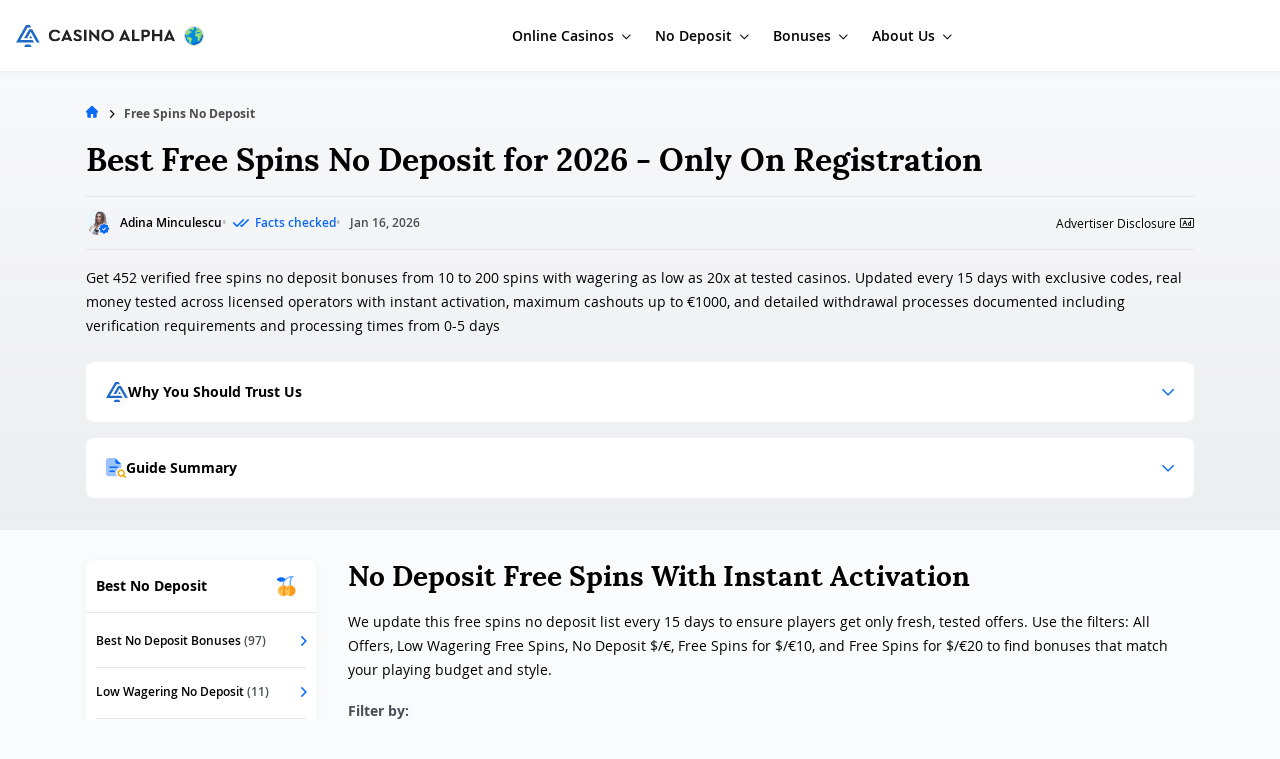

--- FILE ---
content_type: text/html; charset=UTF-8
request_url: https://casinoalpha.com/en/free-spins/
body_size: 120481
content:
<!DOCTYPE html>
<html lang="en" prefix="og: http://ogp.me/ns#">

<head>

			<meta http-equiv="Content-Type" content="text/html; charset=utf-8" />
    <meta content="IE=edge,chrome=1" http-equiv="X-UA-Compatible" />
	<meta http-equiv="content-language" content="en" />
	<link rel="canonical" href="https://casinoalpha.com/en/free-spins/" />
	<title>Best Free Spins No Deposit | Compare 452 Free Spins for 2026</title>
			
<link rel="apple-touch-icon" sizes="180x180" href="https://cdn.casinoalpha.com/apple-touch-icon.png">
<link rel="icon" type="image/png" sizes="32x32" href="https://cdn.casinoalpha.com/favicon-32x32.png">
<link rel="icon" type="image/png" sizes="16x16" href="https://cdn.casinoalpha.com/favicon-16x16.png">
<link rel="manifest" href="https://cdn.casinoalpha.com/site.webmanifest">
<link rel="mask-icon" href="https://cdn.casinoalpha.com/safari-pinned-tab.svg" color="#5bbad5">
<link rel="shortcut icon" href="https://cdn.casinoalpha.com/favicon.ico">
<meta name="msapplication-TileColor" content="#da532c">
<meta name="msapplication-config" content="https://cdn.casinoalpha.com/browserconfig.xml">
<meta name="theme-color" content="#ffffff">
<meta name="viewport" content="width=device-width, initial-scale=1, maximum-scale=5, user-scalable=1">
	
        <meta property="og:type" content="website"/>
        <meta property="og:url" content="https://casinoalpha.com/en/free-spins/"/>
        <meta property="og:site_name" content="Casino Alpha Global"/>
        <meta property="og:image:type" content="image/png" />
<meta name="title" content="Best Free Spins No Deposit | Compare 452 Free Spins for 2026" />
<meta property="og:title" content="Best Free Spins No Deposit | Compare 452 Free Spins for 2026" />
<meta property="twitter:title" content="Best Free Spins No Deposit | Compare 452 Free Spins for 2026" />
<meta name="description" content="Browse our 452 free spins no deposit bonuses from 10-200 spins with wagering from 20x. Max cashouts up to €1000, updated every 15 days. Claim yours now." />
<meta property="og:description" content="Browse our 452 free spins no deposit bonuses from 10-200 spins with wagering from 20x. Max cashouts up to €1000, updated every 15 days. Claim yours now." />
<meta property="twitter:description" content="Browse our 452 free spins no deposit bonuses from 10-200 spins with wagering from 20x. Max cashouts up to €1000, updated every 15 days. Claim yours now." />
<meta property="og:image" content="https://casinoalpha.com/en/wp-content/uploads/2023/12/Free-Spins-No-Deposit.png" />
<meta property="twitter:image" content="https://casinoalpha.com/en/wp-content/uploads/2023/12/Free-Spins-No-Deposit.png" />
        <meta name="twitter:card" content="summary_large_image"/>
    	<meta name="twitter:url" content="https://casinoalpha.com/en/free-spins/" />
	<meta name="twitter:site" content="Casino Alpha Global" />
	<meta name="twitter:creator" content="Twitter creator" />

	<style>@charset "UTF-8";
.red-score {
  color: #e3693b;
}

.orange-score {
  color: #F49C16;
}

.yellow-score {
  color: #ffdf00;
}

.light-green-score {
  color: #b1dd78;
}

.green-score {
  color: #54b368;
}

.blue {
  color: #0969F9;
}

.green {
  color: #1AA260;
}

.orange {
  color: #F98C28;
}

.red {
  color: #E91010;
}

.text_right {
  text-align: right;
}

.text_center {
  text-align: center;
}

@font-face {
  font-family: Font_Regular;
  font-style: normal;
  font-display: swap;
  src: url("https://cdn.casinoalpha.com/fonts/OpenSans-Regular-webfont.woff2") format("woff2");
}
@font-face {
  font-family: Font_SemiBold;
  font-style: normal;
  font-display: swap;
  src: url("https://cdn.casinoalpha.com/fonts/OpenSans-Semibold-webfont.woff2") format("woff2");
}
@font-face {
  font-family: Font_Bold;
  font-style: normal;
  font-display: swap;
  src: url("https://cdn.casinoalpha.com/fonts/OpenSans-Bold-webfont.woff2") format("woff2");
}
@font-face {
  font-family: Font_Heading;
  font-style: normal;
  font-display: swap;
  src: url("https://cdn.casinoalpha.com/fonts/Lora-Bold-webfont.woff2") format("woff2");
}
body {
  font-family: Font_Regular;
}
body p:not(.modal-title) {
  margin-bottom: 1rem;
  font-size: 0.875rem;
  font-family: Font_Regular;
}
body p:not(.modal-title) a {
  font-family: inherit;
}
body p:not(.modal-title) strong {
  font-family: Font_Bold;
}
body p:not(.modal-title) img {
  width: 100%;
  height: auto;
}
body p:not(.modal-title):empty {
  display: none;
}
body p:not(.modal-title):last-child {
  margin-bottom: 0;
}
body p:not(.modal-title):has(+ h2) {
  margin-bottom: 0;
}
body cite {
  font-style: normal;
}
body small,
body .small {
  font-size: 0.625rem;
  line-height: 1rem;
  font-family: Font_Regular;
  color: #020202;
}

h1,
.h1 {
  font-size: 1.875rem;
  line-height: 2.25rem;
  font-family: Font_Heading;
  color: #020202;
  margin-bottom: 2.5rem;
  margin-top: 0;
}
h1 b,
h1 strong,
.h1 b,
.h1 strong {
  font-size: inherit;
  font-family: inherit;
}
h1 a,
.h1 a {
  font-size: inherit;
  font-family: inherit;
  color: #020202;
}
@media all and (min-width: 576px) {
  h1,
  .h1 {
    font-size: 2rem;
    line-height: 2.5rem;
  }
}

h2,
.h2 {
  font-size: 1.5rem;
  line-height: 2.125rem;
  font-family: Font_Heading;
  color: #020202;
  margin-bottom: 1.875rem;
  margin-top: 1.875rem;
}
h2:first-child,
.h2:first-child {
  margin-top: 0;
}
h2 b,
h2 strong,
.h2 b,
.h2 strong {
  font-size: inherit;
  font-family: inherit;
}
h2 a,
.h2 a {
  font-size: inherit;
  font-family: inherit;
  color: #020202;
}
@media all and (min-width: 576px) {
  h2,
  .h2 {
    font-size: 1.75rem;
    line-height: 2.125rem;
  }
}

h3,
.h3 {
  font-size: 1.125rem;
  line-height: 2.125rem;
  font-family: Font_Heading;
  color: #020202;
}
h3:not(.accordion-trigger),
.h3:not(.accordion-trigger) {
  margin-bottom: 1.5rem;
  margin-top: 0;
}
h3 b,
h3 strong,
.h3 b,
.h3 strong {
  font-size: inherit;
  font-family: inherit;
}
h3 a,
.h3 a {
  font-size: inherit;
  font-family: inherit;
  color: #020202;
}
@media all and (min-width: 576px) {
  h3,
  .h3 {
    font-size: 1.25rem;
    line-height: 2.125rem;
  }
}

h4,
.h4 {
  font-size: 1rem;
  line-height: 1.875rem;
  color: #020202;
  font-family: Font_Heading;
  margin-bottom: 1rem;
  margin-top: 0;
}
h4 b,
h4 strong,
.h4 b,
.h4 strong {
  font-size: inherit;
  font-family: inherit;
}
h4 a,
.h4 a {
  font-size: inherit;
  font-family: inherit;
  color: #020202;
}

@font-face {
  font-family: "icomoon";
  src: url("https://cdn.casinoalpha.com/fonts/icomoon.woff") format("woff");
  font-weight: normal;
  font-style: normal;
  font-display: swap;
}
[class^=icon-],
[class*=" icon-"] {
  font-family: "icomoon";
  font-style: normal;
  font-weight: normal;
  font-variant: normal;
  text-transform: none;
  line-height: 1;
  color: inherit;
  -webkit-font-smoothing: antialiased;
  -moz-osx-font-smoothing: grayscale;
}

.icon-star-half-alt-solid,
.icon-star-regular,
.icon-star-solid {
  color: #ff9a1a;
}

.icon-mail:before {
  content: "\e96f";
  color: #fff;
}

.icon-full-circle {
  color: #F49C16;
}

.icon-commas:before {
  content: "\e9bc";
  color: #e1efff;
}

.icon-check-full:before {
  content: "\e9b2";
  color: rgb(255, 255, 255);
}

.icon-check-full:after {
  content: "\e9b3";
  margin-left: -1em;
  color: rgb(9, 105, 249);
}

.icon-linkedin-outline:before {
  content: "\e93f";
  color: #474f54;
}

.icon-x-outline:before {
  content: "\e940";
  color: #474f54;
}

.icon-facebook-outline:before {
  content: "\e941";
  color: #474f54;
}

.icon-articles:before {
  content: "\e9b1";
  color: #474f54;
}

.icon-check-outline:before {
  content: "\e9bd";
  color: #474f54;
}

.icon-briefcase:before {
  content: "\e93c";
  color: #474f54;
}

.icon-youtube:before {
  content: "\e938";
  color: #0969f9;
}

.icon-search-regular:before {
  content: "\e934";
}

.icon-copy-code:before {
  content: "\e96e";
  color: #6c6c6c;
}

.icon-ad:before {
  content: "\e9a1";
  color: #e6e6e6;
}

.icon-fast-payouts:before {
  content: "\e9a4";
  color: #e6e6e6;
}

.icon-latest-update:before {
  content: "\e9ae";
  color: #d9d9d9;
}

.icon-mobile-friendly:before {
  content: "\e9af";
  color: #e6e6e6;
}

.icon-secure-and-trusted:before {
  content: "\e9b0";
  color: #e6e6e6;
}

.icon-checked-special:before {
  content: "\e99e";
  color: rgb(37, 104, 239);
}

.icon-checked-special:after {
  content: "\e99f";
  margin-left: -1em;
  color: rgb(255, 252, 238);
}

.icon-retake:before {
  content: "\e9a0";
  color: #0969f9;
}

.icon-department:before {
  content: "\e99a";
  color: #474f54;
}

.icon-employment:before {
  content: "\e99b";
  color: #474f54;
}

.icon-experience:before {
  content: "\e99c";
  color: #474f54;
}

.icon-location:before {
  content: "\e99d";
  color: #474f54;
}

.icon-envelope:before {
  content: "\e999";
  color: #0969f9;
}

.icon-facebook:before {
  content: "\e997";
  color: rgb(9, 105, 249);
}

.icon-facebook:after {
  content: "\e998";
  margin-left: -1em;
  color: rgb(250, 250, 250);
}

.icon-warning:before {
  content: "\e996";
  color: #fff;
}

.icon-avoid:before {
  content: "\e995";
  color: #d72525;
}

.icon-blacklisted:before {
  content: "\e992";
  color: #e93131;
}

.icon-no-bonus-available:before {
  content: "\e993";
  color: #e93131;
}

.icon-not-recommended:before {
  content: "\e994";
  color: #e93131;
}

.icon-banned:before {
  content: "\e991";
  color: #e93131;
}

.icon-arrow-down:before {
  content: "\e990";
  color: #0969f9;
}

.icon-form-email:before {
  content: "\e98d";
  color: #0969f9;
}

.icon-form-name:before {
  content: "\e98e";
  color: #0969f9;
}

.icon-form-review:before {
  content: "\e98f";
  color: #0969f9;
}

.icon-important-terms:before {
  content: "\e93a";
  color: #e91010;
}

.icon-more-bonuses:before {
  content: "\e93d";
  color: #f8ca2a;
}

.icon-promo-verdict:before {
  content: "\e98c";
  color: #0969f9;
}

.icon-arrow-circle:before {
  content: "\e98b";
  color: #0969f9;
}

.icon-not-available:before {
  content: "\e98a";
  color: #ed1515;
}

.icon-closed:before {
  content: "\e989";
  color: #e93131;
}

.icon-top-banking:before {
  content: "\e97f";
  color: #fff;
}

.icon-top-bonus-codes:before {
  content: "\e980";
  color: #fff;
}

.icon-top-bonus-filters:before {
  content: "\e981";
  color: #fff;
}

.icon-top-filters:before {
  content: "\e982";
  color: #fff;
}

.icon-top-free-spins:before {
  content: "\e983";
  color: #fff;
}

.icon-top-guides:before {
  content: "\e984";
  color: #fff;
}

.icon-top-live-dealer-casinos:before {
  content: "\e985";
  color: #fff;
}

.icon-top-slots:before {
  content: "\e986";
  color: #fff;
}

.icon-top-star:before {
  content: "\e987";
  color: #fff;
}

.icon-top-games:before {
  content: "\e988";
  color: #fff;
}

.icon-checked:before {
  content: "\e97e";
  color: #07af5e;
}

.icon-trust-editor-pick:before {
  content: "\e978";
}

.icon-trust-free-spins:before {
  content: "\e979";
}

.icon-trust-low-deposit:before {
  content: "\e97a";
}

.icon-trust-new-casinos:before {
  content: "\e97b";
}

.icon-trust-top-rated-casino:before {
  content: "\e97c";
}

.icon-trust-users-choice:before {
  content: "\e97d";
}

.icon-casinos-list:before {
  content: "\e976";
}

.icon-toc-list:before {
  content: "\e977";
}

.icon-chevron-circle:before {
  content: "\e975";
}

.icon-trust-users:before {
  content: "\e971";
}

.icon-trust-check-mark:before {
  content: "\e972";
}

.icon-trust-experts:before {
  content: "\e973";
}

.icon-trust-bonuses:before {
  content: "\e974";
}

.icon-times-regular:before {
  content: "\e93b";
}

.icon-arrow-accordion:before {
  content: "\e970";
  color: #494949;
}

.icon-mail:before {
  content: "\e96f";
  color: #fff;
}

.icon-arrow-left:before {
  content: "\e96c";
}

.icon-arrow-right:before {
  content: "\e96d";
}

.icon-badge-latest:before {
  content: "\e968";
  color: #fff;
}

.icon-badge-new-casino:before {
  content: "\e969";
  color: #fff;
}

.icon-badge-user:before {
  content: "\e96a";
  color: #fff;
}

.icon-badge-trending:before {
  content: "\e96b";
  color: #fff;
}

.icon-lock:before {
  content: "\e967";
  color: #fff;
}

.icon-make-fullscreen:before {
  content: "\e915";
}

.icon-make-smallscreen:before {
  content: "\e917";
}

.icon-refresh:before {
  content: "\e965";
}

.icon-report-game:before {
  content: "\e966";
}

.icon-rate:before {
  content: "\e914";
}

.icon-filter-regular:before {
  content: "\e909";
  color: rgb(2, 2, 2);
  opacity: 0.48;
}

.icon-filter-regular:after {
  content: "\e913";
  margin-left: -1em;
  color: rgb(2, 2, 2);
  opacity: 0.144;
}

.icon-cash-filter:before {
  content: "\e908";
  color: #0969f9;
}

.icon-arrow-right-circle:before {
  content: "\e9d6";
}

.icon-tips:before {
  content: "\e9d5";
  color: #07af5e;
}

.icon-shield-safety:before {
  content: "\e9d4";
  color: #0969f9;
}

.icon-modal:before {
  content: "\e9d3";
  color: #fff;
}

.icon-report:before {
  content: "\e9d2";
  color: #e01003;
}

.icon-thumbs-down:before {
  content: "\e9d0";
  color: #b4b8bd;
}

.icon-thumbs-up:before {
  content: "\e9d1";
  color: #b4b8bd;
}

.icon-longarrow-right:before {
  content: "\e9cf";
  color: #0969f9;
}

.icon-banking-sidebar:before {
  content: "\e9c6";
  color: #fff;
}

.icon-free-spins-sidebar:before {
  content: "\e9c7";
  color: #fff;
}

.icon-game-providers-sidebar:before {
  content: "\e9c8";
  color: #fff;
}

.icon-guides-sidebar:before {
  content: "\e9c9";
  color: #fff;
}

.icon-live-dealer-sidebar:before {
  content: "\e9ca";
  color: #fff;
}

.icon-slots-sidebar:before {
  content: "\e9cb";
  color: #fff;
}

.icon-top-bonuses-sidebar:before {
  content: "\e9cc";
  color: #fff;
}

.icon-top-casinos-sidebar:before {
  content: "\e9cd";
  color: #fff;
}

.icon-top-filters-sidebar:before {
  content: "\e9ce";
  color: #fff;
}

.icon-expand:before {
  content: "\e9c3";
}

.icon-facts-checked:before {
  content: "\e9c4";
  color: #0969f9;
}

.icon-how-we-tested:before {
  content: "\e9c5";
  color: #0969f9;
}

.icon-2_deposit:before {
  content: "\e947";
  color: #0969f9;
}

.icon-3_deposit:before {
  content: "\e948";
  color: #0969f9;
}

.icon-4_deposit:before {
  content: "\e963";
  color: #0969f9;
}

.icon-5_deposit:before {
  content: "\e964";
  color: #0969f9;
}

.icon-cashback:before {
  content: "\e9c2";
  color: #0969f9;
}

.icon-claim-bonus:before {
  content: "\e939";
  color: #fff;
}

.icon-deposit_spins:before {
  content: "\e93e";
  color: #0969f9;
}

.icon-first_deposit:before {
  content: "\e91b";
  color: #0969f9;
}

.icon-no_deposit:before {
  content: "\e91c";
  color: #0969f9;
}

.icon-copy1:before {
  content: "\e918";
}

.icon-methodology1:before {
  content: "\e9c1";
}

.icon-betting-guides:before {
  content: "\e9ac";
  color: #1e6ac6;
}

.icon-poker-guides:before {
  content: "\e9be";
  color: #1e6ac6;
}

.icon-blackjack-guides:before {
  content: "\e9bf";
  color: #1e6ac6;
}

.icon-casino-guides:before {
  content: "\e9c0";
  color: #1e6ac6;
}

.icon-error-octagon:before {
  content: "\e9bb";
}

.icon-reload:before {
  content: "\e9ba";
}

.icon-bookmark:before {
  content: "\e9b8";
}

.icon-comment:before {
  content: "\e9b9";
}

.icon-comment-dots-regular1:before {
  content: "\e9b4";
}

.icon-thumb_down_con1:before {
  content: "\e9b5";
}

.icon-thumb_up_pro1:before {
  content: "\e9b6";
}

.icon-write_review1:before {
  content: "\e9b7";
}

.icon-list:before {
  content: "\e9ad";
}

.icon-plus-regular:before {
  content: "\e9ab";
}

.icon-arrow:before {
  content: "\e9aa";
  color: #1e6ac6;
}

.icon-filter:before {
  content: "\e9a9";
}

.icon-lightbulb1:before {
  content: "\e9a8";
}

.icon-open-tab:before {
  content: "\e9a7";
}

.icon-twitter:before {
  content: "\e9a5";
  color: #0969f9;
}

.icon-linkedin:before {
  content: "\e9a6";
  color: #0969f9;
}

.icon-info:before {
  content: "\e9a3";
  color: #0969f9;
}

.icon-hamburger1:before {
  content: "\e9a2";
}

.icon-empty-circle:before {
  content: "\e961";
}

.icon-full-circle:before {
  content: "\e962";
}

.icon-company-checks:before {
  content: "\e957";
}

.icon-company-hours:before {
  content: "\e958";
}

.icon-company-partners:before {
  content: "\e959";
}

.icon-company-reviews:before {
  content: "\e95a";
}

.icon-content-job:before {
  content: "\e95b";
}

.icon-open-position-icon:before {
  content: "\e95c";
}

.icon-values-perseverence:before {
  content: "\e95d";
}

.icon-values-responsability:before {
  content: "\e95e";
}

.icon-values-teamwork:before {
  content: "\e95f";
}

.icon-values-trust:before {
  content: "\e960";
}

.icon-trash-alt-regular:before {
  content: "\e956";
}

.icon-thank-you:before {
  content: "\e954";
}

.icon-expired:before {
  content: "\e955";
}

.icon-send:before {
  content: "\e953";
}

.icon-comments:before {
  content: "\e94d";
}

.icon-game-providers:before {
  content: "\e94e";
}

.icon-how-to-get-this-bonus:before {
  content: "\e94f";
}

.icon-compare-with-other-casinos:before {
  content: "\e950";
}

.icon-payment-withdrawal-methods:before {
  content: "\e951";
}

.icon-industry-standards:before {
  content: "\e952";
}

.icon-nav-next:before {
  content: "\e949";
}

.icon-nav-before:before {
  content: "\e94a";
}

.icon-last-page:before {
  content: "\e94b";
}

.icon-first-page:before {
  content: "\e94c";
}

.icon-progress:before {
  content: "\e921";
}

.icon-money-management:before {
  content: "\e922";
}

.icon-minus:before {
  content: "\e945";
}

.icon-plus-light:before {
  content: "\e946";
}

.icon-book-light:before {
  content: "\e92d";
}

.icon-fist-raised-light:before {
  content: "\e931";
}

.icon-hourglass-light:before {
  content: "\e932";
}

.icon-lightbulb-on-light:before {
  content: "\e942";
}

.icon-pen-nib-light:before {
  content: "\e943";
}

.icon-university-light:before {
  content: "\e944";
}

.icon-eye-light:before {
  content: "\e92b";
}

.icon-list-ul-light:before {
  content: "\e92a";
}

.icon-new-casinos:before {
  content: "\e929";
}

.icon-chevron-down-light:before {
  content: "\e907";
}

.icon-payment-methods:before {
  content: "\e904";
  color: #9f6a93;
}

.icon-registration-process:before {
  content: "\e905";
  color: #ff9595;
}

.icon-responsible-gambling:before {
  content: "\e906";
  color: #9f6a93;
}

.icon-casino-overview:before {
  content: "\e903";
  color: #1e6ac5;
}

.icon-ad-light:before {
  content: "\e900";
}

.icon-bell-light:before {
  content: "\e901";
}

.icon-book-reader-light:before {
  content: "\e902";
}

.icon-chart-line-down-regular:before {
  content: "\e90a";
}

.icon-chart-line-regular:before {
  content: "\e90b";
}

.icon-check-regular:before {
  content: "\e90c";
}

.icon-chevron-down-regular:before {
  content: "\e90d";
}

.icon-chevron-left-regular:before {
  content: "\e90e";
  color: #0969f9;
}

.icon-chevron-right-regular:before {
  content: "\e90f";
  color: #0969f9;
}

.icon-chevron-up-regular:before {
  content: "\e910";
}

.icon-clock-light:before {
  content: "\e911";
}

.icon-comments-light:before {
  content: "\e912";
}

.icon-coupon-codes:before {
  content: "\e916";
  color: #00ba9c;
}

.icon-file-check-light:before {
  content: "\e919";
}

.icon-filter-light:before {
  content: "\e91a";
}

.icon-free-spins:before {
  content: "\e91d";
}

.icon-games:before {
  content: "\e91e";
  color: #ff9595;
}

.icon-gift-regular:before {
  content: "\e91f";
}

.icon-globe-light:before {
  content: "\e920";
}

.icon-home-lg-alt-light:before {
  content: "\e923";
  color: #0969f9;
}

.icon-horizontal-rule-regular:before {
  content: "\e924";
}

.icon-independency:before {
  content: "\e925";
  color: #f39292;
}

.icon-info-circle-light:before {
  content: "\e926";
}

.icon-integrity:before {
  content: "\e927";
  color: #1e6ac6;
}

.icon-latest-added:before {
  content: "\e928";
}

.icon-no-deposit:before {
  content: "\e92c";
}

.icon-pencil-light:before {
  content: "\e92e";
}

.icon-player-control:before {
  content: "\e92f";
  color: #4eb89d;
}

.icon-pro-cons:before {
  content: "\e930";
  color: #ff9595;
}

.icon-safety:before {
  content: "\e933";
  color: #976b90;
}

.icon-star-half-alt-solid:before {
  content: "\e935";
}

.icon-star-regular:before {
  content: "\e936";
}

.icon-star-solid:before {
  content: "\e937";
  color: #ffcb2b;
}

html, body, div, span, applet, object, iframe, p, blockquote, pre,
a, abbr, acronym, address, big, cite, code,
del, dfn, em, img, ins, kbd, q, s, samp,
small, strike, strong, sub, sup, tt, var,
b, u, i, center,
dl, dt, dd, ol, ul, li,
fieldset, form, label, legend,
table, caption, tbody, tfoot, thead, tr, th, td,
article, aside, canvas, details, embed,
figure, figcaption, footer, header, hgroup,
menu, nav, output, ruby, section, summary,
time, mark, audio, video {
  margin: 0;
  padding: 0;
  border: 0;
  font-size: 100%;
  vertical-align: baseline;
}

article, aside, details, figcaption, figure,
footer, header, hgroup, menu, nav, section {
  display: block;
}

*, *:before, *:after {
  box-sizing: border-box;
}

input,
textarea,
button,
select,
a {
  -webkit-tap-highlight-color: transparent;
}

.button {
  font-size: 0.875rem;
  line-height: 2.75rem;
  font-family: Font_SemiBold;
  text-transform: uppercase;
  height: 2.75rem;
  border-radius: 0.5rem;
  text-decoration: none;
  color: #fff;
  cursor: pointer;
  appearance: none;
  text-align: center;
  padding-left: 1.5rem;
  padding-right: 1.5rem;
}
.button.expand-trigger trigger {
  text-decoration: none;
  text-transform: uppercase;
}
.button.button-filter {
  text-transform: capitalize;
}
.button.blue-full {
  background: #0969F9;
  border-color: transparent;
}
.button.blue-full:hover {
  color: white;
  background-color: #0457d4;
}
.button.blue-full:active {
  background-color: #04419c;
  color: white;
}
.button.blue-full:active {
  transform: scale(0.98);
  -webkit-transform: scale(0.98);
  -moz-transform: scale(0.98);
}
.button.blue-full-lighter {
  background-color: #e8f2ff;
  border-color: transparent;
  color: #0969F9;
  width: 100%;
}
.button.blue-full-lighter:hover {
  background-color: #c7ddf8;
  color: #0969F9;
}
.button.blue-full-lighter:active {
  background-color: #c7ddf8;
  color: #0969F9;
}
@media all and (min-width: 576px) {
  .button.blue-full-lighter {
    width: max-content;
  }
}
.button.outlined-blue {
  background-color: white;
  border: 1px solid #0969F9;
  color: #0969F9;
}
.button.outlined-blue:hover {
  background-color: rgba(30, 106, 197, 0.1);
}
.button.outlined-blue:active {
  background-color: rgba(30, 106, 197, 0.2);
  color: #04419c;
}
.button.green-full {
  background: #1AA260;
}
.button.green-full:hover {
  color: white;
  background: #1b7449;
}
.button.green-full:active {
  background: #196842;
}
.button.green-full:active {
  transform: scale(0.98);
  -webkit-transform: scale(0.98);
  -moz-transform: scale(0.98);
}
.button.green-full-lighter {
  background-color: #e3f9f1;
  color: #035e4f;
}
.button.green-full-lighter:hover {
  background-color: #d1fcec;
}
.button.green-full-lighter:active {
  background-color: #b8fce3;
  border-color: transparent;
  outline: none;
  -webkit-outline: none;
}
.button.outlined-green {
  background-color: transparent;
  border: 2px solid #1AA260;
  color: #1AA260;
}
.button.outlined-green:hover {
  background-color: rgba(30, 106, 197, 0.1);
}
.button.outlined-green:active {
  background-color: rgba(30, 106, 197, 0.2);
}
.button.outlined-white {
  background-color: transparent;
  border: 1px solid #fff;
  color: #fff;
}
.button.outlined-white:hover {
  background-color: rgba(255, 255, 255, 0.1);
}
.button.outlined-white:active {
  background-color: rgba(255, 255, 255, 0.15);
}
.button.pink-full {
  background: #DB00C5;
  color: white;
}
.button.pink-full:hover {
  background: #c400b0;
  color: white;
}
.button.red-full {
  background-color: #CD0000;
  border-color: transparent;
  max-width: max-content;
}
.button.red-full:hover {
  color: white;
  background-color: #b90101;
  border-color: transparent;
}
.button.red-full:active {
  background-color: #a50101;
  border-color: transparent;
  outline: none;
  -webkit-outline: none;
}
.button.btn-disabled {
  pointer-events: none;
  user-select: none;
}
.button.arrow {
  font-size: 1rem;
  line-height: 1.25rem;
  border: none;
  border-radius: 0.5rem;
  border-bottom-right-radius: 0;
  border-top-right-radius: 0;
  padding-left: 2rem;
  padding-right: 2.5rem;
  position: relative;
  background: #0969F9;
  max-width: 180px;
  height: 45px;
}
.button.arrow:after {
  content: "\e90f";
  font-family: "icomoon";
  font-weight: 400;
  font-size: 1.25rem;
  color: #0969F9;
  width: 45px;
  height: 45px;
  line-height: 45px;
  background-color: #fff;
  border-radius: 50%;
  box-shadow: 1px 2px 4px rgba(0, 0, 0, 0.1);
  position: absolute;
  right: -1.125rem;
  top: 0;
  bottom: 0;
  z-index: 2;
}
.button.arrow:after {
  display: flex;
  align-items: center;
  justify-content: center;
  flex-direction: row;
}
.button.arrow:hover, .button.arrow:focus, .button.arrow:active {
  background: #04419c;
  color: white;
}
.button:active {
  transform: scale(0.95);
}
.button {
  transition: all 0.35s cubic-bezier(0.45, 0.26, 0, 1);
  -webkit-transition: all 0.35s cubic-bezier(0.45, 0.26, 0, 1);
  -moz-transition: all 0.35s cubic-bezier(0.45, 0.26, 0, 1);
}
.button {
  display: flex;
  align-items: center;
  justify-content: center;
  flex-direction: row;
}

.expand-trigger trigger {
  max-width: max-content;
}

input:focus, input:active {
  outline: none;
  box-shadow: 0;
}

.link_review_centered {
  font-size: 0.75rem;
  position: relative;
  width: max-content;
  margin: 0 auto 1.5rem auto;
  color: #0969F9;
  font-family: Font_SemiBold;
  text-decoration: none;
}
.link_review_centered:hover {
  color: #0457d4;
}
.link_review_centered::before {
  content: "\e90f";
  font-family: "icomoon";
  color: #0969F9;
  font-size: 0.5rem;
  margin-left: 0.5rem;
}
.link_review_centered::after {
  content: "";
  height: 1px;
  width: calc(100% - 0.75rem);
  position: absolute;
  left: 0;
  top: calc(100% - 0.25rem);
  background: #0969F9;
  display: block;
  bottom: unset;
}
.link_review_centered {
  display: flex;
  align-items: center;
  justify-content: center;
  flex-direction: row-reverse;
}

.load-more-progress {
  margin-top: 1.875rem;
  margin-bottom: 1.875rem;
}
.load-more-progress .progress-bar-load-text {
  font-size: 0.75rem;
  color: rgba(2, 2, 2, 0.7);
  margin-bottom: 0.625rem;
}
.load-more-progress .progress-bar-load {
  margin-bottom: 1rem;
  background: rgba(2, 2, 2, 0.08);
  overflow: hidden;
  height: 0.5rem;
  width: 100%;
  max-width: 18.5rem;
}
.load-more-progress {
  display: flex;
  align-items: center;
  justify-content: center;
  flex-direction: column;
}
.load-more-progress:last-child {
  margin-bottom: 0;
}

.btn-load-more {
  border-radius: 0.5rem;
  height: 2.25rem;
  text-transform: uppercase;
  font-family: Font_SemiBold;
}
.btn-load-more.spinning {
  position: relative;
}
.btn-load-more.spinning {
  display: flex;
  align-items: center;
  justify-content: center;
  flex-direction: row;
}
.btn-load-more.spinning:before {
  content: "";
  width: 1.5rem;
  height: 1.5rem;
  border-radius: 50%;
  position: relative;
  border: 3px solid #0969F9;
  border-right: 3px solid #fff;
  -webkit-animation: rotate360 0.5s infinite linear, exist 0.1s forwards ease;
  animation: rotate360 0.5s infinite linear, exist 0.1s forwards ease;
}

@-webkit-keyframes rotate360 {
  100% {
    transform: rotate(360deg);
  }
}
@keyframes rotate360 {
  100% {
    transform: rotate(360deg);
  }
}
ol {
  margin: 0;
  margin-bottom: 1rem;
  padding-left: 1.5rem;
}
ol:has(+ h2) {
  margin-bottom: 0;
}
ol li {
  position: relative;
  margin-bottom: 0.875rem;
  font-size: 0.875rem;
  font-family: Font_Regular;
}
ol li:last-child {
  margin-bottom: 0;
}

dl {
  margin-top: 2rem;
  margin-bottom: 2rem;
  display: flex;
  flex-direction: column;
  width: 100%;
}
dl {
  list-style: none !important;
  margin: 0;
  padding: 0;
}
dl li::marker {
  display: none;
}

* {
  -webkit-text-size-adjust: 100%;
}

body {
  font-size: 1rem;
  line-height: 1.5rem;
  font-family: Font_Regular;
  color: #020202;
  background: #fafbfc;
  -webkit-font-smoothing: antialiased;
  font-synthesis: none;
  text-rendering: optimizeLegibility;
}
body.overflow-hidden {
  overflow: hidden;
}
body strong,
body b {
  font-family: Font_Bold;
}
body br {
  display: none;
}
body p > picture img {
  width: 100%;
  aspect-ratio: 16/9;
  object-fit: cover;
}
body .h-centered {
  text-align: center;
}
@media all and (min-width: 768px) {
  body .h-centered {
    text-align: left;
  }
}
body .figure-content,
body picture {
  width: 100%;
  height: auto;
  display: block;
  border-radius: 0.5rem;
  overflow: hidden;
  line-height: 1;
}
body .figure-content img,
body picture img {
  width: 100%;
  height: auto;
}
body .d-grid {
  display: grid;
}
body .highlighted-element {
  border: 1px solid #da00c5;
}
body figure {
  margin-bottom: 1rem;
}
body figure figcaption {
  font-size: 0.75rem;
}
body .load-more-wrapper {
  margin-bottom: 1.875rem;
}
body .load-more-wrapper {
  display: flex;
  align-items: center;
  justify-content: center;
  flex-direction: column;
}
body .load-more-wrapper:last-child {
  margin-bottom: 0;
}
body .iframe-wrapper {
  position: relative;
  padding-bottom: 56.25%;
  height: 0;
  width: 100%;
  margin-bottom: 2rem;
  margin-top: 2rem;
}
body .iframe-wrapper:last-child {
  margin-bottom: 0;
}
body .iframe-wrapper iframe {
  position: absolute;
  top: 0;
  left: 0;
  width: 100%;
  height: 100%;
}
body .block-expand {
  margin-bottom: 1.5rem;
}
body .block-expand:last-child {
  margin-bottom: 0;
}
body .section-generic {
  margin-top: 2.5rem;
}
body .section-generic h2 {
  margin-bottom: 2.5rem;
  margin-top: 2.5rem;
}
body .section-generic h2:first-child {
  margin-top: 0;
}
body .section-generic:first-child {
  margin-top: 0;
}
body .section-generic > *:has(+ h3) {
  margin-bottom: 1.5rem;
}
body .section-generic > *:first-child {
  margin-top: 0;
}
body .section-generic > *:last-child {
  margin-bottom: 0;
}
body .section-generic .section-generic-content {
  background-color: white;
  border-radius: 0.25rem;
  padding: 1rem;
  box-shadow: 0px 4px 8px 0px rgba(10, 16, 32, 0.0784313725);
}
@media all and (min-width: 992px) {
  body .section-generic .section-generic-content {
    padding: 1.5rem;
  }
}
body .section-generic ul:not(.bonuses-list, .bonuses-list2, .mini-reviews-list) {
  margin: 0;
  margin-bottom: 1rem;
  padding-left: 1.125rem;
  list-style-type: disc;
}
body .section-generic ul:not(.bonuses-list, .bonuses-list2, .mini-reviews-list):last-child {
  margin-bottom: 0;
}
body .section-generic ul:not(.bonuses-list, .bonuses-list2, .mini-reviews-list):has(+ h2) {
  margin-bottom: 0;
}
body .section-generic ul:not(.bonuses-list, .bonuses-list2, .mini-reviews-list) li {
  font-family: Font_Regular;
  margin-bottom: 0.75rem;
  position: relative;
  padding-top: 0;
  font-size: 0.875rem;
}
body .section-generic ul:not(.bonuses-list, .bonuses-list2, .mini-reviews-list) li.no-collapse {
  padding: 0.625rem;
}
@media all and (min-width: 540px) {
  body .section-generic ul:not(.bonuses-list, .bonuses-list2, .mini-reviews-list) li.no-collapse {
    padding: 1rem;
  }
}
body .section-generic ul:not(.bonuses-list, .bonuses-list2, .mini-reviews-list) li:last-child {
  margin-bottom: 0;
}
body .section-generic ul:not(.bonuses-list, .bonuses-list2, .mini-reviews-list) li:last-child h3:last-child {
  margin-bottom: 0;
}
body .section-generic ul:not(.bonuses-list, .bonuses-list2, .mini-reviews-list).red li:before {
  background-color: #E91010;
}
body .section-generic .mini-reviews-list {
  margin-bottom: 1.875rem;
}
body .section-generic ol.toc {
  list-style: none !important;
  margin: 0;
  padding: 0;
}
body .section-generic ol.toc li::marker {
  display: none;
}
body .section-generic ol.toc li {
  margin-bottom: 0.875rem;
}
body .section-generic:empty {
  display: none;
}
body .section-generic.section-generic-background {
  border-radius: 0.5rem;
  background: #fff;
  box-shadow: 0px 2px 12px 0px rgba(0, 0, 0, 0.03), 0px 0px 0px 0px rgba(0, 0, 0, 0), 0px 0px 0px 0px rgba(0, 0, 0, 0);
  padding: 1.5rem 0.75rem;
  display: grid;
}
body .section-generic.section-generic-background > *:has(+ h3) {
  margin-bottom: 1.5rem !important;
}
body .section-generic.section-generic-background:last-child {
  margin-bottom: 0;
}
@media all and (min-width: 992px) {
  body .section-generic.section-generic-background {
    padding: 1.5rem;
  }
}
body .section-list > h2 {
  margin-top: 0;
}

.icon-error-octagon {
  display: none;
}

a {
  color: #0969F9;
  font-family: Font_SemiBold;
  text-decoration: underline;
  text-underline-offset: 0.125rem;
}
a {
  transition: all 0.25s cubic-bezier(0.45, 0.26, 0, 1);
  -webkit-transition: all 0.25s cubic-bezier(0.45, 0.26, 0, 1);
  -moz-transition: all 0.25s cubic-bezier(0.45, 0.26, 0, 1);
}
a:hover {
  color: #0457d4;
}
a:focus, a:active {
  color: #04419c;
}
a.expand-section_text {
  font-size: 1rem;
  line-height: 2rem;
  position: relative;
  padding-right: 1.25rem;
  display: inline;
}
a.expand-section_text:after {
  content: "\e902";
  font-family: "icomoon";
  font-size: 0.875rem;
  line-height: 1;
  position: absolute;
  right: 0;
  top: 5px;
}
a.expand-section_text:hover:after {
  text-decoration: none;
}

label.solid {
  font-size: 13px;
  line-height: 1.25rem;
  font-family: Font_SemiBold;
  text-align: center;
  letter-spacing: 1px;
  color: #0969F9;
  background-color: #e8f2ff;
  border-radius: 4px;
  width: auto;
  display: inline-block;
  vertical-align: middle;
  padding: 0.625rem 1rem;
}
@media all and (min-width: 768px) {
  label.solid {
    line-height: 1.125rem;
    padding: 6px 1.25rem;
  }
}
@media all and (min-width: 1200px) {
  label.solid {
    font-size: 0.75rem;
    line-height: 1.125rem;
    padding: 6px 2rem;
  }
}
label.solid.blue {
  background-color: #e8f2ff;
  color: #0969F9;
}
label.solid.green {
  background-color: #e3f9f1;
  color: #196842;
}
label.solid.red {
  background-color: #fae3e3;
  color: #E91010;
}
label.solid.purple {
  background-color: rgb(237, 230, 247);
  color: #b900e8;
}
label.icon {
  font-size: 11px;
  line-height: 1rem;
  font-family: Font_Regular;
  padding: 5px 0.625rem;
  border: 1px solid #D7D8DB;
  border-radius: 0.5rem;
  display: flex;
  align-items: stretch;
  white-space: nowrap;
}
@media all and (min-width: 768px) {
  label.icon {
    font-size: 0.75rem;
    line-height: 1.125rem;
  }
}
label.icon span[class^=icon-] {
  font-size: 1rem;
  background-color: #e8f2ff;
  border-top-left-radius: 0.5rem;
  border-bottom-left-radius: 0.5rem;
  padding: 5px 0.625rem;
  margin: -5px -10px;
  margin-right: 0.625rem;
  display: flex;
  align-items: center;
  justify-content: center;
}

.move-to-section > * {
  pointer-events: none;
}

.section-generic {
  margin-top: 1.875rem;
}
.section-generic .section-title-wrapper {
  margin-bottom: 1.5rem;
  display: flex;
  justify-content: center;
  gap: 1rem;
}
.section-generic .section-title-wrapper .section-title {
  font-family: Font_Heading;
  margin: 0;
}
@media all and (min-width: 768px) {
  .section-generic .section-title-wrapper {
    margin-bottom: 2rem;
    justify-content: flex-start;
  }
}

.modal-rating,
.modal-report {
  z-index: 101 !important;
}

.tooltip-modal.show {
  z-index: 101 !important;
}
@media all and (min-width: 992px) {
  .tooltip-modal.show {
    z-index: 7 !important;
  }
}

.backtotop {
  position: fixed;
  right: 0.625rem;
  bottom: 80px;
  background: #e8f2ff;
  height: 40px;
  width: 40px;
  border-radius: 0.5rem;
  display: none;
  opacity: 0;
  transition: opacity 0.3s;
  z-index: 2;
  text-decoration: none;
}
.backtotop:hover {
  text-decoration: none;
}
.backtotop span {
  font-size: 1.5rem;
  pointer-events: none;
}
.backtotop.element-visible {
  opacity: 0.7;
}
.backtotop.element-visible:hover {
  opacity: 1;
}
.backtotop.element-visible:active {
  transform: scale(0.98);
}
.backtotop.element-visible {
  display: flex;
  align-items: center;
  justify-content: center;
  flex-direction: row;
}

.align-left {
  text-align: left;
}

.container-fluid {
  width: 100%;
  max-width: 1392px;
  margin: auto;
  padding-left: 1rem;
  padding-right: 1rem;
}

.img-landscape {
  width: 100%;
  height: auto;
}

.grid-container {
  padding: 1rem;
  max-width: 100%;
  gap: 2.5rem;
}
.grid-container {
  display: grid;
  grid-template-columns: auto;
  grid-template-rows: auto;
}
.grid-container .main-content {
  order: 0;
  grid-column: 1/-1;
  align-items: flex-start;
}
.grid-container .sidebar {
  grid-column: 1/-1;
  order: 1;
}
@media all and (min-width: 992px) {
  .grid-container {
    max-width: 1140px;
    gap: 2rem;
    margin: 0 auto;
    align-items: flex-start;
    padding: 2rem 1rem;
  }
  .grid-container .home-section {
    grid-column: 1;
  }
  .grid-container .main-content {
    grid-column: 2;
    order: 1;
  }
  .grid-container .sidebar {
    grid-column: 1;
    order: 0;
  }
  .grid-container {
    display: grid;
    grid-template-columns: 230px 1fr;
    grid-template-rows: auto;
  }
}

.container-full {
  padding: 0 1rem;
  max-width: 100%;
}
@media all and (min-width: 992px) {
  .container-full {
    max-width: 1140px;
    margin: 0 auto;
    padding: 0 2rem;
  }
}

.container {
  width: 100%;
  padding-left: 0.75rem;
  padding-right: 0.75rem;
  padding-top: 1.5rem;
  padding-bottom: 1.5rem;
  margin: auto;
}
.container {
  display: flex;
  align-items: flex-start;
  justify-content: flex-start;
  flex-direction: row;
}
@media all and (min-width: 576px) {
  .container {
    padding-left: 1rem;
    padding-right: 1rem;
  }
}
@media all and (min-width: 768px) {
  .container {
    max-width: 100%;
    padding-top: 2rem;
    padding-bottom: 2rem;
  }
}
@media all and (min-width: 992px) {
  .container {
    max-width: 1140px;
    padding-top: 2.5rem;
    padding-bottom: 2.5rem;
  }
}
@media all and (min-width: 1200px) {
  .container {
    padding-left: 2rem;
    padding-right: 2rem;
    padding-top: 3rem;
    padding-bottom: 3rem;
  }
}

/* Animation Keyframes */
@keyframes rainbowGradient {
  0% {
    background-position: 0% 50%;
  }
  50% {
    background-position: 100% 50%;
  }
  100% {
    background-position: 0% 50%;
  }
}
@keyframes pulseScale {
  0% {
    transform: scale(1);
  }
  50% {
    transform: scale(1.03);
  }
  100% {
    transform: scale(1);
  }
}
@keyframes glowEffect {
  0% {
    box-shadow: 0 0 5px rgba(74, 92, 255, 0.5);
  }
  50% {
    box-shadow: 0 0 15px rgba(74, 92, 255, 0.8);
  }
  100% {
    box-shadow: 0 0 5px rgba(74, 92, 255, 0.5);
  }
}
@keyframes textSwap {
  0%, 45% {
    opacity: 1;
    transform: translateY(0);
  }
  50%, 95% {
    opacity: 0;
    transform: translateY(-5px);
  }
  100% {
    opacity: 1;
    transform: translateY(0);
  }
}
@keyframes rewardsTextSwap {
  0%, 45% {
    opacity: 0;
    transform: translateY(5px);
  }
  50%, 95% {
    opacity: 1;
    transform: translateY(0);
  }
  100% {
    opacity: 0;
    transform: translateY(5px);
  }
}
/* OOXOO Integration Auth Buttons */
.ooxoo-auth-buttons {
  display: flex;
  align-items: center;
  gap: 0.25rem; /* Reduced from 6px */
  margin: 0;
}

/* Header-specific button styling */
.header-auth-buttons {
  padding: 0;
  margin-right: 0; /* Remove right margin */
}

/* Header actions wrapper styling */
.header-actions-wrapper {
  display: flex;
  align-items: center;
  justify-content: flex-end;
  gap: 0.625rem;
  margin-left: auto;
  position: relative;
  z-index: 5;
  height: 100%;
}

header#header-main .container-fluid {
  display: flex;
  align-items: center;
  flex-wrap: nowrap;
}

.ooxoo-button {
  display: inline-flex;
  align-items: center;
  justify-content: center;
  padding: 0 0.75rem;
  background-color: #0969F9;
  color: #fff;
  text-decoration: none !important;
  border-radius: 0.5rem;
  font-size: 0.75rem;
  font-family: Font_SemiBold;
  cursor: pointer;
  transition: all 0.2s ease;
  position: relative;
  overflow: hidden;
  width: 100%; /* Full width for button */
  height: 2.375rem;
  margin-left: 0;
  box-shadow: 0 1px 3px rgba(0, 0, 0, 0.1);
  border: none;
  outline: none;
  min-width: 90px;
  text-align: center;
  white-space: nowrap;
  /* Animated rewards button styles */
}
.ooxoo-button .profile-text {
  margin-left: 0.5rem;
  display: flex;
}
.ooxoo-button .login-text span,
.ooxoo-button .rewards-text span {
  margin-left: 0.5rem;
}
.ooxoo-button.animate-rewards {
  max-width: 95px;
  width: 100%;
  position: relative;
  border-radius: 0.5rem;
}
.ooxoo-button.animate-rewards .login-text,
.ooxoo-button.animate-rewards .rewards-text {
  position: absolute;
  top: 0;
  left: 0;
  width: 100%;
  height: 100%;
  display: flex;
  align-items: center;
  justify-content: center;
  transition: all 0.3s cubic-bezier(0.175, 0.885, 0.32, 1.275);
}
.ooxoo-button.animate-rewards .login-text {
  opacity: 1;
}
.ooxoo-button.animate-rewards .rewards-text {
  font-weight: 700;
  letter-spacing: 0.5px;
  opacity: 0;
  font-size: 11px;
}
.ooxoo-button.animate-rewards::before {
  content: "";
  position: absolute;
  top: 0;
  left: 0;
  right: 0;
  bottom: 0;
  background: linear-gradient(135deg, #5d69ff, #0969f9, #54beff, #0056d6);
  background-size: 300% 300%;
  border-radius: inherit;
  z-index: 0;
  opacity: 0;
  transition: opacity 0.3s ease;
  animation: rainbowGradient 3s ease-in-out infinite;
  animation-delay: 1s;
}
.ooxoo-button.animate-rewards::after {
  content: "";
  position: absolute;
  inset: 1px; /* Creates a 1px border effect */
  background-color: #0969F9;
  border-radius: 3px;
  z-index: 1;
  transition: all 0.3s ease;
}
.ooxoo-button.animate-rewards .login-text,
.ooxoo-button.animate-rewards .rewards-text {
  z-index: 2;
}
.ooxoo-button.animate-rewards.rewards-active {
  animation: pulseScale 2s ease-in-out infinite;
  box-shadow: 0 0 0.625rem rgba(74, 92, 255, 0.6);
  animation: glowEffect 3s ease-in-out infinite alternate;
}
.ooxoo-button.animate-rewards.rewards-active::before {
  opacity: 1;
}
.ooxoo-button.animate-rewards.rewards-active::after {
  opacity: 0.6;
  background: rgba(0, 0, 0, 0.1);
}
.ooxoo-button.animate-rewards.rewards-active .login-text {
  opacity: 0;
  transform: translateY(-5px);
}
.ooxoo-button.animate-rewards.rewards-active .rewards-text {
  opacity: 1;
  transform: translateY(0);
}
.ooxoo-button.animate-rewards.rewards-active .rewards-text .button-icon {
  animation: pulseScale 1.5s ease-in-out infinite;
  filter: drop-shadow(0 0 2px rgba(255, 255, 255, 0.7));
  fill: #ffdc5f !important;
  width: 16px;
  height: 16px;
}
.ooxoo-button:hover {
  background-color: #0457d4;
  color: #fff !important;
  text-decoration: none !important;
  transform: translateY(-1px);
  box-shadow: 0 3px 6px rgba(9, 105, 249, 0.2);
}
.ooxoo-button:active {
  background-color: #04419c;
  transform: translateY(0);
  box-shadow: 0 1px 2px rgba(9, 105, 249, 0.2);
}

.ooxoo-username {
  margin-left: 3px;
  color: #0969F9;
  font-weight: 600;
}

/* Modern Modal styles */
.ooxoo-modal {
  display: none;
  position: fixed;
  top: 0;
  left: 0;
  width: 100%;
  height: 100%;
  background-color: rgba(0, 0, 0, 0.7);
  z-index: 10000;
  align-items: center;
  justify-content: center;
  opacity: 0;
  transition: opacity 0.3s ease, visibility 0.3s ease;
  backdrop-filter: blur(4px);
}
.ooxoo-modal.active {
  display: flex;
  opacity: 1;
  animation: modalFadeIn 0.25s ease forwards;
}
@keyframes modalFadeIn {
  from {
    opacity: 0;
  }
  to {
    opacity: 1;
  }
}

.ooxoo-modal-content {
  background-color: #fff;
  width: 100%;
  max-width: 760px; /* Set a fixed maximum width to avoid excessive whitespace */
  border-radius: 0.5rem;
  box-shadow: 0px 2px 12px 0px rgba(0, 0, 0, 0.03), 0px 0px 0px 0px rgba(0, 0, 0, 0), 0px 0px 0px 0px rgba(0, 0, 0, 0);
  position: relative;
  transform: translateY(1.25rem);
  transition: transform 0.3s ease;
  animation: modalContentSlideUp 0.25s ease forwards;
  overflow: hidden;
  display: flex;
  flex-direction: row;
  max-height: 90vh; /* Ensure it's not taller than the viewport */
}
@media all and (max-width: 575px) {
  .ooxoo-modal-content {
    max-height: none;
  }
}
@keyframes modalContentSlideUp {
  from {
    transform: translateY(1.25rem);
    opacity: 0.8;
  }
  to {
    transform: translateY(0);
    opacity: 1;
  }
}

.ooxoo-modal-sidebar {
  width: 40%; /* Increased from 35% */
  background-color: #0969F9;
  background-image: linear-gradient(135deg, #0969F9 0%, #0457d4 100%);
  padding: 25px; /* Slightly reduced padding */
  color: #fff;
  position: relative;
  display: flex;
  flex-direction: column;
  justify-content: center;
}
.ooxoo-modal-sidebar h3 {
  font-size: 22px; /* Slightly reduced size */
  font-family: Font_Bold;
  margin-bottom: 15px;
  color: #fff;
}
.ooxoo-modal-sidebar p {
  font-size: 15px;
  line-height: 1.5;
  margin-bottom: 1.25rem;
  opacity: 0.95;
}
.ooxoo-modal-sidebar .gamification-features {
  margin-top: 1.25rem;
}
.ooxoo-modal-sidebar .feature-item {
  display: flex;
  align-items: center;
  margin-bottom: 15px;
}
.ooxoo-modal-sidebar .feature-icon {
  margin-right: 0.75rem;
  background-color: rgba(255, 255, 255, 0.2);
  width: 2rem;
  height: 2rem;
  border-radius: 50%;
  display: flex;
  align-items: center;
  justify-content: center;
}
.ooxoo-modal-sidebar .feature-text {
  font-size: 0.875rem;
  font-weight: 500;
}

.ooxoo-modal-form {
  width: 60%; /* Decreased from 65% */
  padding: 25px; /* Slightly reduced padding */
}

.ooxoo-modal-close {
  position: absolute;
  top: 0.625rem;
  right: 0.625rem;
  font-size: 16px;
  color: #666;
  cursor: pointer;
  transition: all 0.2s ease;
  display: flex;
  align-items: center;
  justify-content: center;
  width: 2rem;
  height: 2rem;
  border-radius: 50%;
  z-index: 999; /* Very high z-index to ensure it's always on top */
  background-color: rgba(255, 255, 255, 0.95);
  box-shadow: 0 2px 0.25rem rgba(0, 0, 0, 0.15);
  border: 1px solid rgba(0, 0, 0, 0.08);
  text-decoration: none !important;
}
.ooxoo-modal-close:hover {
  color: #020202;
  background-color: rgb(255, 255, 255);
  box-shadow: 0 2px 5px rgba(0, 0, 0, 0.2);
}
.ooxoo-modal-close:active {
  transform: scale(0.95);
}

.ooxoo-modal h2 {
  margin-top: 0;
  margin-bottom: 1.25rem;
  font-size: 22px;
  font-family: Font_Bold;
  color: #020202;
  text-align: left;
}

.ooxoo-form-group {
  margin-bottom: 16px;
  width: 100%;
  max-width: 100%; /* Allow form to take full available width */
}
.ooxoo-form-group label {
  display: block;
  margin-bottom: 6px;
  font-family: Font_SemiBold;
  color: #020202;
  font-size: 0.875rem;
}
.ooxoo-form-group input {
  width: 100%;
  padding: 0.625rem 0.75rem;
  border: 1px solid #D7D8DB;
  border-radius: 0.5rem;
  font-size: 0.875rem;
  transition: all 0.2s ease;
  box-shadow: inset 0 1px 2px rgba(0, 0, 0, 0.05);
}
.ooxoo-form-group input:focus {
  border-color: #0969F9;
  outline: none;
  box-shadow: 0 0 0 2px rgba(9, 105, 249, 0.1);
}

.ooxoo-form-actions {
  margin-top: 1.25rem;
  width: 100%;
  max-width: 100%;
}

.ooxoo-submit-button {
  width: 100%;
  padding: 0.625rem 16px;
  background-color: #0969F9;
  color: #fff;
  border: none;
  border-radius: 0.5rem;
  font-size: 0.875rem;
  font-family: Font_SemiBold;
  cursor: pointer;
  transition: all 0.2s ease;
  text-transform: uppercase;
  letter-spacing: 0.5px;
  box-shadow: 0 1px 3px rgba(9, 105, 249, 0.2);
}
.ooxoo-submit-button:hover {
  background-color: #0457d4;
  transform: translateY(-1px);
  box-shadow: 0 2px 5px rgba(9, 105, 249, 0.25);
}
.ooxoo-submit-button:active {
  transform: translateY(0);
  box-shadow: 0 1px 2px rgba(9, 105, 249, 0.25);
}

.ooxoo-modal-footer {
  margin-top: 16px;
  text-align: center;
  font-size: 0.875rem;
  color: #474F54;
  width: 100%;
  max-width: 100%;
}
.ooxoo-modal-footer a {
  color: #0969F9;
  text-decoration: none;
  font-family: Font_SemiBold;
  transition: all 0.2s ease;
}
.ooxoo-modal-footer a:hover {
  text-decoration: underline;
  color: #0457d4;
}

.ooxoo-form-message {
  margin-top: 15px;
  padding: 0.625rem;
  border-radius: 0.5rem;
  text-align: center;
  font-size: 0.875rem;
}
.ooxoo-form-message.success {
  background-color: #e3f9f1;
  color: #1AA260;
  border: 1px solid #e3f9f1;
}
.ooxoo-form-message.error {
  background-color: #fae3e3;
  color: #E91010;
  border: 1px solid #f5cdcd;
}

@media all and (max-width: 991px) {
  .header-actions-wrapper {
    gap: 0.5rem;
  }
  .ooxoo-auth-buttons {
    margin-left: 0;
    margin-right: 0;
  }
  .ooxoo-button {
    padding: 0 0.625rem;
    font-size: 11px;
  }
  .header-auth-buttons {
    padding: 0;
  }
}
@media all and (max-width: 767px) {
  .logo-and-language-container {
    flex-wrap: nowrap;
  }
  .header-actions-wrapper {
    height: auto;
    margin: 0;
    padding: 0;
    gap: 0.5rem;
    position: static;
    justify-content: center;
    padding: 0.5rem 0;
    z-index: 1;
  }
  .ooxoo-auth-buttons {
    margin: 0;
  }
  .header-auth-buttons {
    margin: 0;
  }
  .ooxoo-modal-content {
    max-width: 95%;
    width: 95%;
  }
  .ooxoo-modal-form {
    padding: 1.25rem;
  }
  .ooxoo-modal-sidebar {
    padding: 1.25rem;
  }
}
@media all and (max-width: 575px) {
  .header-actions-wrapper {
    margin-left: auto;
  }
  .ooxoo-modal-content {
    flex-direction: column;
    max-width: 90%;
    width: 90%;
    max-height: none;
    border-radius: 0.5rem;
    overflow-y: visible;
    position: relative; /* Ensure positioning context for the close button */
  }
  .ooxoo-modal-sidebar {
    width: 100%;
    padding: 1.25rem;
    border-radius: 0.5rem 0.5rem 0 0;
    padding-top: 40px; /* Add space for the close button */
  }
  .ooxoo-modal-form {
    width: 100%;
    padding: 1.25rem;
  }
  .ooxoo-modal-close {
    top: 0.625rem;
    right: 0.625rem;
    background-color: rgba(255, 255, 255, 0.95);
    box-shadow: 0 2px 0.25rem rgba(0, 0, 0, 0.2);
  }
  .ooxoo-modal h2 {
    font-size: 1.25rem;
    margin-bottom: 15px;
  }
  .ooxoo-modal-sidebar h3 {
    font-size: 1.25rem;
    margin-bottom: 0.625rem;
  }
  .ooxoo-modal-sidebar p {
    font-size: 0.875rem;
    margin-bottom: 15px;
  }
  .ooxoo-modal-sidebar .feature-item {
    margin-bottom: 0.625rem;
  }
  .ooxoo-modal-sidebar .feature-icon {
    width: 1.75rem;
    height: 1.75rem;
  }
  .ooxoo-modal-sidebar .feature-text {
    font-size: 13px;
  }
  .ooxoo-form-group,
  .ooxoo-form-actions,
  .ooxoo-modal-footer {
    max-width: 100%;
  }
}
/* Extra small screens */
@media all and (max-width: 380px) {
  .ooxoo-modal-content {
    max-width: 95%;
    width: 95%;
  }
  .ooxoo-button {
    min-width: 2.375rem;
  }
  .ooxoo-button .profile-text {
    display: none; /* Hide text on very small screens */
  }
  .ooxoo-button .login-text span,
  .ooxoo-button .rewards-text span {
    display: none; /* Hide text on very small screens */
  }
  .ooxoo-modal-sidebar,
  .ooxoo-modal-form {
    padding: 1rem;
  }
  .ooxoo-modal-sidebar {
    padding-top: 42px; /* Increased to make room for the close button */
  }
  .ooxoo-modal h2,
  .ooxoo-modal-sidebar h3 {
    font-size: 1.125rem;
  }
  .ooxoo-modal-close {
    top: 0.5rem;
    right: 0.5rem;
    width: 1.75rem;
    height: 1.75rem;
    font-size: 0.875rem;
  }
}
body #header-main {
  background-color: white;
  position: sticky;
  top: 0;
  z-index: 10;
  border-bottom: 1px solid #f0f0f0;
  height: 3.875rem;
  box-shadow: 0px 2px 12px 0px rgba(0, 0, 0, 0.03), 0px 0px 0px 0px rgba(0, 0, 0, 0), 0px 0px 0px 0px rgba(0, 0, 0, 0);
}
@media all and (max-width: 767px) {
  body #header-main {
    height: 4.5rem;
  }
}
body #header-main .container-fluid {
  height: 100%;
  box-shadow: none;
  display: flex;
  align-items: center;
  justify-content: space-between;
}
body #header-main .container-fluid .logo-and-language-container {
  width: 100%;
  position: relative;
}
@media all and (max-width: 767px) {
  body #header-main .container-fluid .logo-and-language-container {
    justify-content: center;
    padding: 0; /* Add padding on both sides to account for menu and lang switcher */
  }
  body #header-main .container-fluid .logo-and-language-container #lang-switcher {
    position: absolute;
    right: 15px;
    top: 50%;
    transform: translateY(-50%);
    z-index: 5;
  }
}
body #header-main .container-fluid .logo-and-language-container .btn-toggle-menu {
  width: 1.5rem;
  height: 1.625rem;
  background: transparent;
  padding: 0.125rem;
  cursor: pointer;
  border: none;
  left: 15px;
  z-index: 5;
}
body #header-main .container-fluid .logo-and-language-container .btn-toggle-menu img {
  width: 1.25rem;
  height: auto;
}
body #header-main .container-fluid .logo-and-language-container .btn-toggle-menu.active-hamburger img {
  display: none;
}
body #header-main .container-fluid .logo-and-language-container .btn-toggle-menu.active-hamburger::after {
  content: "\e93b";
  font-family: "icomoon";
  font-size: 1rem;
}
body #header-main .container-fluid .logo-and-language-container .btn-toggle-menu {
  display: flex;
  align-items: center;
  justify-content: flex-start;
  flex-direction: row;
}
@media all and (min-width: 992px) {
  body #header-main .container-fluid .logo-and-language-container .btn-toggle-menu {
    display: none;
  }
}
body #header-main .container-fluid .logo-and-language-container #logo {
  line-height: 1;
  margin-bottom: 0;
  position: relative;
  margin-left: 1rem;
}
@media all and (max-width: 767px) {
  body #header-main .container-fluid .logo-and-language-container #logo {
    /* Increase left margin to avoid menu button */
    display: flex;
    align-items: center;
    justify-content: center;
  }
}
body #header-main .container-fluid .logo-and-language-container #logo .logo-img {
  height: 25px;
  width: auto;
  margin-right: 0.5rem;
}
@media all and (max-width: 320px) {
  body #header-main .container-fluid .logo-and-language-container #logo .logo-img {
    height: 1.25rem;
    margin-right: 0.25rem;
  }
}
body #header-main .container-fluid .logo-and-language-container #logo .logo-text {
  height: 0.875rem;
  width: auto;
}
body #header-main .container-fluid .logo-and-language-container #logo .logo-text {
  transition: all 0.25s cubic-bezier(0.45, 0.26, 0, 1);
  -webkit-transition: all 0.25s cubic-bezier(0.45, 0.26, 0, 1);
  -moz-transition: all 0.25s cubic-bezier(0.45, 0.26, 0, 1);
}
body #header-main .container-fluid .logo-and-language-container #logo {
  display: flex;
  align-items: center;
  justify-content: flex-start;
  flex-direction: row;
}
body #header-main .container-fluid .logo-and-language-container {
  display: flex;
  align-items: center;
  justify-content: flex-start;
  flex-direction: row;
}
@media all and (min-width: 992px) {
  body #header-main .container-fluid .logo-and-language-container {
    justify-content: flex-start;
    width: auto;
    margin-right: 20px;
  }
}
body #header-main .container-fluid #main-nav {
  display: none;
}
body #header-main .container-fluid {
  display: flex;
  align-items: center;
  justify-content: center;
  flex-direction: row;
}
body #header-main .header-dropdown-mobile {
  position: absolute;
  top: 100%;
  width: 100%;
  z-index: 99;
  padding: 1rem;
  background-color: #fff;
  overflow: auto;
  opacity: 0;
  visibility: hidden;
  transform: translateY(-100%);
}
body #header-main .header-dropdown-mobile .search-container {
  margin-bottom: 1.5rem;
}
body #header-main .header-dropdown-mobile .accordion-mobile-list .accordion {
  width: 100%;
  background-color: #fff;
  margin-bottom: 0.5rem;
}
body #header-main .header-dropdown-mobile .accordion-mobile-list .accordion:last-child {
  margin-bottom: 0;
}
body #header-main .header-dropdown-mobile .accordion-mobile-list .accordion .accordion-trigger {
  font-size: 1.125rem;
  line-height: 1.25rem;
  color: #020202;
  padding: 0.75rem 0;
}
body #header-main .header-dropdown-mobile .accordion-mobile-list .accordion .accordion-trigger span {
  color: #020202;
  opacity: 0.5;
  font-size: 0.875rem;
}
body #header-main .header-dropdown-mobile .accordion-mobile-list .accordion .accordion-trigger {
  display: flex;
  align-items: center;
  justify-content: space-between;
  flex-direction: row;
}
body #header-main .header-dropdown-mobile .accordion-mobile-list .accordion .accordion-element {
  box-shadow: unset;
}
body #header-main .header-dropdown-mobile .accordion-mobile-list .accordion .accordion-element.show {
  box-shadow: -1px 0px 0 #efefef;
}
body #header-main .header-dropdown-mobile .accordion-mobile-list .accordion .accordion-element {
  list-style: none !important;
  margin: 0;
  padding: 0;
}
body #header-main .header-dropdown-mobile .accordion-mobile-list .accordion .accordion-element li::marker {
  display: none;
}
body #header-main .header-dropdown-mobile .accordion-mobile-list .accordion .accordion-element .nav-menu-container {
  gap: 0.875rem;
  padding-left: 1.5rem;
  margin: 0.75rem 0;
}
body #header-main .header-dropdown-mobile .accordion-mobile-list .accordion .accordion-element .nav-menu-container .nav-menu-element {
  padding: 0.25rem 0;
}
body #header-main .header-dropdown-mobile .accordion-mobile-list .accordion .accordion-element .nav-menu-container .nav-menu-element {
  list-style: none !important;
  margin: 0;
  padding: 0;
}
body #header-main .header-dropdown-mobile .accordion-mobile-list .accordion .accordion-element .nav-menu-container .nav-menu-element li::marker {
  display: none;
}
body #header-main .header-dropdown-mobile .accordion-mobile-list .accordion .accordion-element .nav-menu-container .nav-menu-element a {
  display: flex;
  align-items: center;
  justify-content: flex-start;
  flex-direction: row;
}
body #header-main .header-dropdown-mobile .accordion-mobile-list .accordion .accordion-element .nav-menu-container .nav-menu-element a .nav-menu-element-img {
  width: 1.5rem;
  height: auto;
  margin-right: 0.625rem;
}
body #header-main .header-dropdown-mobile .accordion-mobile-list .accordion .accordion-element .nav-menu-container .nav-menu-element a .nav-menu-element-text {
  display: flex;
  align-items: flex-start;
  justify-content: center;
  flex-direction: column;
}
body #header-main .header-dropdown-mobile .accordion-mobile-list .accordion .accordion-element .nav-menu-container .nav-menu-element a .nav-menu-element-text .nav-menu-element-title {
  font-size: 1rem;
  line-height: 1.25rem;
}
body #header-main .header-dropdown-mobile .accordion-mobile-list .accordion .accordion-element .nav-menu-container .nav-menu-element a .nav-menu-element-text .nav-menu-element-title::after {
  content: "\e90f";
  font-family: "icomoon";
  font-size: 0.75rem;
  margin-left: 0.625rem;
  color: #676767;
}
body #header-main .header-dropdown-mobile .accordion-mobile-list .accordion .accordion-element .nav-menu-container .nav-menu-element a .nav-menu-element-text .nav-menu-element-description {
  display: none;
}
body #header-main .header-dropdown-mobile .accordion-mobile-list .accordion .accordion-element .nav-menu-container {
  display: grid;
  grid-template-columns: auto;
  grid-template-rows: auto;
}
body #header-main .header-dropdown-mobile .accordion-mobile-list .accordion .accordion-element .navbar-link-quiz {
  display: none;
}
body #header-main .header-dropdown-mobile .accordion-mobile-list .no-collapse-elements {
  width: 100%;
  margin-bottom: 1rem;
  background-color: #fff;
  font-size: 1.125rem;
  color: #020202;
}
body #header-main .header-dropdown-mobile .accordion-mobile-list {
  list-style: none !important;
  margin: 0;
  padding: 0;
}
body #header-main .header-dropdown-mobile .accordion-mobile-list li::marker {
  display: none;
}
@media (pointer: coarse) {
  body #header-main .header-dropdown-mobile .accordion-mobile-list {
    padding-bottom: 110px;
  }
}
body #header-main .header-dropdown-mobile.active {
  opacity: 1;
  visibility: visible;
  transform: translateY(0);
  height: calc(100vh - 72px);
}
@media all and (max-width: 767px) {
  body #header-main .header-dropdown-mobile.active {
    height: calc(100vh - 88px);
  }
}
@media all and (min-width: 992px) {
  body #header-main .header-dropdown-mobile {
    display: none;
  }
}
body #header-main {
  display: flex;
  align-items: center;
  justify-content: flex-start;
  flex-direction: row;
}
@media all and (min-width: 992px) {
  body #header-main {
    height: 4.5rem;
  }
  body #header-main .container-fluid .logo-and-language-container #logo {
    margin-left: 0;
  }
  body #header-main .container-fluid #main-nav {
    height: 100%;
    margin: 0 auto;
    flex: 1;
  }
  body #header-main .container-fluid #main-nav {
    display: flex;
    align-items: center;
    justify-content: center;
    flex-direction: row;
  }
  body #header-main .container-fluid #main-nav .nav {
    list-style: none;
    height: inherit;
  }
  body #header-main .container-fluid #main-nav .nav .nav-item {
    height: inherit;
    margin-right: 1.5rem;
    position: static;
    cursor: pointer;
  }
  body #header-main .container-fluid #main-nav .nav .nav-item .dropdown-trigger-hover {
    font-family: Font_SemiBold;
    font-size: 0.875rem;
    line-height: 1rem;
    color: #020202;
  }
  body #header-main .container-fluid #main-nav .nav .nav-item .dropdown-trigger-hover .icon-chevron-down-regular {
    font-size: 0.625rem;
    margin-left: 0.25rem;
    transition: all 0.25s cubic-bezier(0.45, 0.26, 0, 1);
    transform: rotate(0deg);
    transform-origin: center;
    pointer-events: none;
    display: inline-block;
  }
  body #header-main .container-fluid #main-nav .nav .nav-item .dropdown-element-hover {
    border-radius: 0;
    display: grid;
    place-items: center;
    padding: 0;
    box-shadow: 0px 2px 12px 0px rgba(0, 0, 0, 0.03), 0px 0px 0px 0px rgba(0, 0, 0, 0), 0px 0px 0px 0px rgba(0, 0, 0, 0);
    position: absolute;
    right: 0;
    max-height: 0;
    visibility: hidden;
    opacity: 0;
    font-family: Font_Regular;
    pointer-events: none;
  }
  body #header-main .container-fluid #main-nav .nav .nav-item .dropdown-element-hover .nav-menu-container {
    max-width: 1140px;
    width: 100%;
    padding: 2rem;
    column-gap: 2rem;
    row-gap: 3rem;
  }
  body #header-main .container-fluid #main-nav .nav .nav-item .dropdown-element-hover .nav-menu-container .nav-menu-element a {
    padding: 0;
    color: #020202;
    font-size: 0.75rem;
    line-height: 1rem;
    text-decoration: none;
    word-break: break-word;
  }
  body #header-main .container-fluid #main-nav .nav .nav-item .dropdown-element-hover .nav-menu-container .nav-menu-element a:hover {
    background-color: transparent;
  }
  body #header-main .container-fluid #main-nav .nav .nav-item .dropdown-element-hover .nav-menu-container .nav-menu-element a .nav-menu-element-img {
    width: 3rem;
    height: auto;
    margin-right: 1rem;
  }
  body #header-main .container-fluid #main-nav .nav .nav-item .dropdown-element-hover .nav-menu-container .nav-menu-element a .nav-menu-element-text {
    gap: 0.25rem;
  }
  body #header-main .container-fluid #main-nav .nav .nav-item .dropdown-element-hover .nav-menu-container .nav-menu-element a .nav-menu-element-text .nav-menu-element-title {
    font-size: 0.875rem;
    line-height: 1.125rem;
    font-family: Font_SemiBold;
  }
  body #header-main .container-fluid #main-nav .nav .nav-item .dropdown-element-hover .nav-menu-container .nav-menu-element a .nav-menu-element-text .nav-menu-element-title {
    transition: all 0.2s cubic-bezier(0.45, 0.26, 0, 1);
    -webkit-transition: all 0.2s cubic-bezier(0.45, 0.26, 0, 1);
    -moz-transition: all 0.2s cubic-bezier(0.45, 0.26, 0, 1);
  }
  body #header-main .container-fluid #main-nav .nav .nav-item .dropdown-element-hover .nav-menu-container .nav-menu-element a .nav-menu-element-text .nav-menu-element-description {
    font-size: 0.75rem;
    line-height: 1rem;
    color: rgba(2, 2, 2, 0.56);
  }
  body #header-main .container-fluid #main-nav .nav .nav-item .dropdown-element-hover .nav-menu-container .nav-menu-element a .nav-menu-element-text {
    display: flex;
    align-items: flex-start;
    justify-content: center;
    flex-direction: column;
  }
  body #header-main .container-fluid #main-nav .nav .nav-item .dropdown-element-hover .nav-menu-container .nav-menu-element a .nav-menu-element-text:hover {
    cursor: pointer;
  }
  body #header-main .container-fluid #main-nav .nav .nav-item .dropdown-element-hover .nav-menu-container .nav-menu-element a .nav-menu-element-text:hover .nav-menu-element-title {
    color: #0969F9;
  }
  body #header-main .container-fluid #main-nav .nav .nav-item .dropdown-element-hover .nav-menu-container .nav-menu-element a {
    display: flex;
    align-items: flex-start;
    justify-content: flex-start;
    flex-direction: row;
  }
  body #header-main .container-fluid #main-nav .nav .nav-item .dropdown-element-hover .nav-menu-container .nav-menu-element {
    list-style: none !important;
    margin: 0;
    padding: 0;
  }
  body #header-main .container-fluid #main-nav .nav .nav-item .dropdown-element-hover .nav-menu-container .nav-menu-element li::marker {
    display: none;
  }
  body #header-main .container-fluid #main-nav .nav .nav-item .dropdown-element-hover .nav-menu-container {
    display: grid;
    grid-template-columns: repeat(4, 1fr);
    grid-template-rows: auto;
  }
  body #header-main .container-fluid #main-nav .nav .nav-item .dropdown-element-hover .navbar-link-quiz {
    width: 100%;
    background-color: rgba(9, 105, 249, 0.06);
    padding: 1rem;
    font-size: 0.875rem;
    line-height: 1.125rem;
    color: #0969F9;
    font-family: Font_SemiBold;
    display: none;
  }
}
@media all and (min-width: 992px) and (min-width: 992px) {
  body #header-main .container-fluid #main-nav .nav .nav-item .dropdown-element-hover .navbar-link-quiz {
    display: block;
  }
}
@media all and (min-width: 992px) {
  body #header-main .container-fluid #main-nav .nav .nav-item .dropdown-element-hover .navbar-link-quiz:hover {
    color: #0457d4;
  }
  body #header-main .container-fluid #main-nav .nav .nav-item .dropdown-element-hover .navbar-link-quiz span {
    font-size: 0.75rem;
    margin-left: 0.5rem;
  }
  body #header-main .container-fluid #main-nav .nav .nav-item .dropdown-element-hover .navbar-link-quiz {
    display: flex;
    align-items: center;
    justify-content: center;
    flex-direction: row;
  }
  body #header-main .container-fluid #main-nav .nav .nav-item .dropdown-element-hover {
    transition: all 0.25s cubic-bezier(0.45, 0.26, 0, 1);
    -webkit-transition: all 0.25s cubic-bezier(0.45, 0.26, 0, 1);
    -moz-transition: all 0.25s cubic-bezier(0.45, 0.26, 0, 1);
  }
  body #header-main .container-fluid #main-nav .nav .nav-item .dropdown-element-hover {
    list-style: none !important;
    margin: 0;
    padding: 0;
  }
  body #header-main .container-fluid #main-nav .nav .nav-item .dropdown-element-hover li::marker {
    display: none;
  }
  body #header-main .container-fluid #main-nav .nav .nav-item:hover .dropdown-trigger-hover {
    color: #0969F9;
    position: relative;
  }
  body #header-main .container-fluid #main-nav .nav .nav-item:hover .dropdown-trigger-hover .icon-chevron-down-regular {
    transform: rotate(-180deg);
  }
  body #header-main .container-fluid #main-nav .nav .nav-item:hover .dropdown-element-hover {
    opacity: 1;
    z-index: 100;
    visibility: visible;
    max-height: 600px;
    pointer-events: all;
  }
  body #header-main .container-fluid #main-nav .nav .nav-item:hover .dropdown-element-hover {
    box-shadow: rgba(88, 102, 126, 0.08) 0px 4px 24px, rgba(88, 102, 126, 0.12) 0px 1px 2px;
    background-color: #fff;
  }
  body #header-main .container-fluid #main-nav .nav .nav-item {
    display: flex;
    align-items: center;
    justify-content: center;
    flex-direction: row;
  }
  body #header-main .container-fluid #main-nav .nav .nav-item .dropdown-element-hover {
    width: 100%;
    top: 100%;
    bottom: unset;
  }
  body #header-main .container-fluid #main-nav .nav .nav-item:hover .dropdown-element-hover {
    top: calc(100% - 1px);
  }
}
@media all and (min-width: 992px) and (max-width: 991px) and (min-width: 1199px) {
  body #header-main .container-fluid #main-nav .nav .nav-item {
    margin-right: 1rem;
  }
}
@media all and (min-width: 992px) {
  body #header-main .container-fluid #main-nav .nav .no-collapse-elements:last-child {
    margin-right: 0;
  }
  body #header-main .container-fluid #main-nav .nav .no-collapse-elements a {
    font-size: 0.875rem;
    line-height: 1rem;
    font-family: Font_SemiBold;
    color: #020202;
    text-decoration: none;
  }
  body #header-main .container-fluid #main-nav .nav .no-collapse-elements a:hover {
    color: #0969F9;
  }
  body #header-main .container-fluid #main-nav .nav {
    display: flex;
    align-items: center;
    justify-content: center;
    flex-direction: row;
  }
}

#lang-switcher {
  margin-left: 0.5rem;
}
#lang-switcher {
  display: flex;
  align-items: center;
  justify-content: flex-start;
  flex-direction: row;
}
#lang-switcher.active .icon-chevron-down-regular {
  transform: rotate(180deg);
}
#lang-switcher .language-switch-trigger {
  position: relative;
  border: 1px solid rgba(2, 2, 2, 0.16);
  width: 1.25rem;
  height: 1.25rem;
  border-radius: 50%;
}
#lang-switcher .language-switch-trigger .lang-image {
  width: 1.125rem;
  height: 1.125rem;
  pointer-events: none;
  border-radius: 50%;
}
#lang-switcher .language-switch-trigger.lang_active {
  background-color: #f7f7f7;
  color: #0969F9;
  text-decoration: none;
}
#lang-switcher .language-switch-trigger .icon-chevron-down-regular,
#lang-switcher .language-switch-trigger .icon-globe-light {
  margin-left: 5px;
  font-size: inherit;
  pointer-events: none;
}
#lang-switcher .lang-dropdown {
  padding: 0;
  min-width: 180px;
  background-color: white;
  border: 1px solid #f0f0f0;
  padding: 1.25rem;
  gap: 0.75rem;
  left: unset;
  right: 0;
}
#lang-switcher .lang-dropdown {
  display: grid;
  grid-template-columns: auto;
  grid-template-rows: auto;
}
#lang-switcher .lang-dropdown label {
  display: block;
  font-size: 0.75rem;
  line-height: 0.875rem;
}
#lang-switcher .lang-dropdown ul {
  gap: 0.75rem;
}
#lang-switcher .lang-dropdown ul {
  list-style: none !important;
  margin: 0;
  padding: 0;
}
#lang-switcher .lang-dropdown ul li::marker {
  display: none;
}
#lang-switcher .lang-dropdown ul {
  display: grid;
  grid-template-columns: auto;
  grid-template-rows: auto;
}
#lang-switcher .lang-dropdown ul li a {
  padding: 0;
  font-size: 0.75rem;
  line-height: 1rem;
}
#lang-switcher .lang-dropdown ul li a {
  display: flex;
  align-items: center;
  justify-content: flex-start;
  flex-direction: row;
}
#lang-switcher .lang-dropdown ul li a .lang-switch-element {
  border: 1px solid rgba(2, 2, 2, 0.16);
  width: 1.25rem;
  height: 1.25rem;
  border-radius: 50%;
  margin-right: 10px;
}
#lang-switcher .lang-dropdown ul li a .lang-switch-element .lang-image {
  width: 1.125rem;
  height: 1.125rem;
  pointer-events: none;
  border-radius: 50%;
}
@media all and (min-width: 992px) {
  #lang-switcher .lang-dropdown {
    left: 0;
    right: unset;
  }
}

footer {
  font-size: 0.8125rem;
  line-height: 1.75rem;
  font-family: Font_Regular;
  color: #020202;
  background-color: #fff;
}
footer .footer-logo {
  height: 1.875rem;
  width: 8.875rem;
}
footer ul:not(.accordion-element ul) {
  list-style: none !important;
  margin: 0;
  padding: 0;
}
footer ul:not(.accordion-element ul) li::marker {
  display: none;
}
footer .footer-main {
  border-bottom: 1px solid rgba(151, 151, 151, 0.2);
  padding-top: 2.5rem;
}
@media all and (min-width: 768px) {
  footer .footer-main {
    padding-top: 3rem;
  }
}
footer .footer-main .container-menu {
  padding-top: 0;
  padding-bottom: 1.5rem;
  gap: 2.5rem;
}
footer .footer-main .container-menu {
  display: grid;
  grid-template-columns: 1fr 1fr;
  grid-template-rows: auto;
}
@media all and (min-width: 1200px) {
  footer .footer-main .container-menu {
    padding-left: 0;
    padding-right: 0;
  }
}
footer .footer-main .container-menu .footer-category-element {
  gap: 1.5rem;
  align-content: flex-start;
}
footer .footer-main .container-menu .footer-category-element {
  display: grid;
  grid-template-columns: auto;
  grid-template-rows: auto;
}
footer .footer-main .container-menu .footer-category-element .footer-category-title {
  line-height: 1.25rem;
  font-size: 0.875rem;
  position: relative;
  font-family: Font_Bold;
  width: max-content;
  margin-bottom: 0;
}
footer .footer-main .container-menu .footer-category-element .footer-category-title::after {
  position: absolute;
  top: 22px;
  left: 0;
  content: "";
  background-color: #0969F9;
  height: 2px;
  width: 100%;
}
footer .footer-main .container-menu .footer-category-element .footer-category-nav .footer-category-list li {
  margin-bottom: 0.5rem;
  font-family: Font_Regular;
  color: #3f454b;
  font-size: 0.75rem;
  line-height: 1.25rem;
}
footer .footer-main .container-menu .footer-category-element .footer-category-nav .footer-category-list li a {
  line-height: inherit;
  font-size: inherit;
  font-family: inherit;
  color: inherit;
  text-decoration: none;
}
footer .footer-main .container-menu .footer-category-element .social-links {
  gap: 1rem;
}
footer .footer-main .container-menu .footer-category-element .social-links {
  display: grid;
  grid-template-columns: auto;
  grid-template-rows: auto;
}
footer .footer-main .container-menu .footer-category-element .social-links .social-links-element a {
  text-decoration: none;
  color: #3f454b;
}
footer .footer-main .container-menu .footer-category-element .social-links .social-links-element a {
  display: flex;
  align-items: center;
  justify-content: flex-start;
  flex-direction: row;
}
footer .footer-main .container-menu .footer-category-element .social-links .social-links-element a .icon-footer {
  font-size: 1.25rem;
  margin-right: 0.625rem;
}
footer .footer-main .container-menu .footer-category-element .social-links .social-links-element:last-child {
  margin-right: 0;
}
footer .footer-main .container-menu .description-element {
  grid-column: 1/-1;
}
footer .footer-main .container-menu .description-element p {
  font-size: 0.75rem;
  line-height: 1.25rem;
  color: #020202;
  font-family: Font_Regular;
}
footer .footer-main .container-menu .description-element p:last-child {
  margin-bottom: 0;
}
@media all and (min-width: 768px) {
  footer .footer-main .container-menu {
    grid-template-columns: 30% repeat(4, 1fr);
  }
  footer .footer-main .container-menu .description-element {
    grid-column: 1;
  }
}
@media all and (min-width: 992px) {
  footer .footer-main .container-menu {
    gap: 1.875rem;
  }
}
footer .footer-main .footer-notice {
  padding-top: 0;
  margin-right: auto;
}
footer .footer-main .footer-notice {
  display: flex;
  align-items: flex-start;
  justify-content: center;
  flex-direction: column;
}
footer .footer-main .footer-notice .accordion-trigger {
  display: flex;
  align-items: center;
  justify-content: space-between;
  flex-direction: row;
}
footer .footer-main .footer-notice .accordion-trigger .accordion-trigger-title {
  font-size: 0.875rem;
  font-family: Font_SemiBold;
  line-height: 1.125rem;
  margin-left: 0;
  margin-bottom: 0;
}
footer .footer-main .footer-notice .accordion-trigger h2.accordion-trigger-title::after {
  display: none;
}
footer .footer-main .footer-notice .accordion-element {
  scrollbar-width: none;
  /* Firefox */
  -ms-overflow-style: none;
  /* Internet Explorer 10+ */
}
footer .footer-main .footer-notice .accordion-element::-webkit-scrollbar {
  /* WebKit */
  width: 0;
  height: 0;
}
footer .footer-main .footer-notice ul {
  margin-bottom: 0px;
}
footer .footer-main .footer-notice ul li {
  font-size: 13px;
  line-height: 26px;
}
footer .footer-main .footer-notice ul li a {
  color: #0969F9;
  display: inline;
}
footer .footer-main .footer-notice ul li a:hover {
  color: #0457d4;
}
footer .footer-main .footer-notice ul {
  margin: 0;
  margin-bottom: 1rem;
  padding-left: 1.125rem;
  list-style-type: disc;
}
footer .footer-main .footer-notice ul:last-child {
  margin-bottom: 0;
}
footer .footer-main .footer-notice ul:has(+ h2) {
  margin-bottom: 0;
}
footer .footer-main .footer-notice ul li {
  font-family: Font_Regular;
  margin-bottom: 0.75rem;
  position: relative;
  padding-top: 0;
  font-size: 0.875rem;
}
footer .footer-main .footer-notice ul li.no-collapse {
  padding: 0.625rem;
}
@media all and (min-width: 540px) {
  footer .footer-main .footer-notice ul li.no-collapse {
    padding: 1rem;
  }
}
footer .footer-main .footer-notice ul li:last-child {
  margin-bottom: 0;
}
footer .footer-main .footer-notice ul li:last-child h3:last-child {
  margin-bottom: 0;
}
footer .footer-main .footer-notice ul.red li:before {
  background-color: #E91010;
}
@media all and (min-width: 768px) {
  footer .footer-main .footer-notice {
    padding-bottom: 1.875rem;
  }
}
@media all and (min-width: 1200px) {
  footer .footer-main .footer-notice {
    padding-left: 0;
    padding-right: 0;
  }
}
footer .footer-bottom {
  text-align: center;
}
footer .footer-bottom .container {
  padding-top: 2.5rem;
  padding-bottom: 2.5rem;
}
footer .footer-bottom .container {
  display: flex;
  align-items: center;
  justify-content: space-between;
  flex-direction: column;
}
@media all and (min-width: 768px) {
  footer .footer-bottom .container {
    padding-bottom: 3rem;
    padding-top: 1.875rem;
  }
}
@media all and (min-width: 1200px) {
  footer .footer-bottom .container {
    padding-left: 0;
    padding-right: 0;
  }
}
footer .footer-bottom .container .footer-logos {
  column-gap: 1.25rem;
  row-gap: 2.5rem;
  margin-bottom: 2.5rem;
  width: 100%;
  flex-wrap: wrap;
}
footer .footer-bottom .container .footer-logos {
  display: flex;
  align-items: center;
  justify-content: center;
  flex-direction: row;
}
@media all and (min-width: 768px) {
  footer .footer-bottom .container .footer-logos {
    column-gap: 3.125rem;
    margin-bottom: 1.875rem;
    justify-content: flex-start;
  }
}
footer .footer-bottom .container .footer-logos li {
  margin-bottom: 0;
  width: max-content;
  height: 1.5rem;
}
footer .footer-bottom .container .footer-logos li img {
  width: auto;
  object-fit: contain;
  height: 1.5rem;
}
footer .footer-bottom .container .footer-rights-reserved {
  font-size: 0.875rem;
  margin-bottom: 0;
  line-height: 1.25rem;
  color: #3f454b;
  width: 100%;
  text-align: center;
}
@media all and (min-width: 768px) {
  footer .footer-bottom .container .footer-rights-reserved {
    text-align: right;
  }
}

.section-hero-info-container {
  background-color: #fff;
  padding: 0.75rem;
  border-radius: 0.5rem;
  gap: 1rem;
  margin-bottom: 0.5rem;
}
.section-hero-info-container {
  display: grid;
  grid-template-columns: auto;
  grid-template-rows: auto;
}
.section-hero-info-container-title {
  display: flex;
  align-items: center;
  justify-content: flex-start;
  flex-direction: row;
}
.section-hero-info-container-title .icon-how-we-tested {
  color: #0969F9;
  font-size: 1.25rem;
  margin-right: 0.5rem;
}
.section-hero-info-container-title-text {
  font-family: Font_Bold;
  font-size: 0.875rem;
  line-height: 1.125rem;
  color: #424242;
  margin-bottom: 0;
  margin-top: 0;
}
.section-hero-info-container-content {
  font-family: Font_Regular;
  font-size: 0.875rem;
  color: #020202;
  margin-bottom: 0;
}
.section-hero-info-container-content.expand-section {
  margin-bottom: 1rem;
}
.section-hero-info-container-content p:last-child {
  margin-bottom: 0;
}
.section-hero-info-container-content .trigger {
  text-decoration: none;
}

body .expand-section {
  margin-bottom: 1.5rem;
}
body .expand-section .bonuses-list {
  margin-bottom: 1.875rem;
}
body .expand-section .bonuses-list:last-child {
  margin-bottom: 0;
}
body .expand-section .partial-load-trigger {
  border: 1px solid #0969F9;
  color: #0969F9;
  grid-column: 1/-1;
  justify-self: center;
  background: transparent;
  text-transform: lowercase;
  height: 2.375rem;
  font-size: 0.875rem;
}
body .expand-section .partial-load-trigger.hidden {
  display: none;
  opacity: 0;
  height: 0;
}
body .expand-section .trigger {
  text-decoration: none;
  cursor: pointer;
  font-size: 0.875rem;
  font-family: Font_SemiBold;
  line-height: 1.5rem;
  color: #020202;
}
body .expand-section .trigger > * {
  pointer-events: none;
  vertical-align: middle;
  line-height: 0.875rem;
}
body .expand-section .trigger.expand-trigger {
  display: inline;
  margin-left: 0.25rem;
}
body .expand-section .trigger.minimize-trigger .icon-expand {
  transform: rotate(-180deg);
  margin-bottom: 2px;
}
body .expand-section .trigger.hidden {
  display: none !important;
  opacity: 0 !important;
  height: 0 !important;
}
body .expand-section .icon-expand {
  margin-left: 0.25rem;
  font-size: 13px;
  font-weight: 500;
  display: inline-block;
}
body .expand-section .triggers {
  display: grid;
  justify-content: center;
  grid-column: 1/-1;
}
body .expand-section .triggers .trigger {
  background: transparent;
  text-decoration: none;
  text-transform: initial;
  color: #020202;
  font-family: Font_SemiBold;
  margin: 0 auto;
  position: relative;
  display: flex;
  border: none;
  height: auto;
}
body .expand-section .triggers .trigger span {
  font-size: 0.625rem;
  color: #0969F9;
  width: 1.375rem;
  height: 1.375rem;
  background: #f4f8ff;
  border-radius: 50%;
  display: inline-block;
  margin-left: 0.5rem;
  line-height: 1.5rem;
  font-family: "icomoon";
}
body .expand-section .triggers .trigger.minimize-trigger span {
  transform: rotate(180deg);
}
body .expand-section .expand-element {
  opacity: 0;
  height: 0;
  overflow: hidden;
  display: none;
}
body .expand-section .expand-element ul,
body .expand-section .expand-element ol {
  margin-top: 0;
  margin-bottom: 1rem;
}
body .expand-section .expand-element ul {
  margin: 0;
  margin-bottom: 1rem;
  padding-left: 1.125rem;
  list-style-type: disc;
}
body .expand-section .expand-element ul:last-child {
  margin-bottom: 0;
}
body .expand-section .expand-element ul:has(+ h2) {
  margin-bottom: 0;
}
body .expand-section .expand-element ul li {
  font-family: Font_Regular;
  margin-bottom: 0.75rem;
  position: relative;
  padding-top: 0;
  font-size: 0.875rem;
}
body .expand-section .expand-element ul li.no-collapse {
  padding: 0.625rem;
}
@media all and (min-width: 540px) {
  body .expand-section .expand-element ul li.no-collapse {
    padding: 1rem;
  }
}
body .expand-section .expand-element ul li:last-child {
  margin-bottom: 0;
}
body .expand-section .expand-element ul li:last-child h3:last-child {
  margin-bottom: 0;
}
body .expand-section .expand-element ul.red li:before {
  background-color: #E91010;
}
body .expand-section.show p:first-child {
  margin-bottom: 1rem;
}
body .expand-section.show .expand-element {
  height: auto;
  opacity: 1;
  display: grid;
}
body .expand-section > p:first-child {
  margin-bottom: 0;
}
body .black-text {
  color: #020202;
}

.bonuses-list,
.bonuses-list2,
.mini-reviews-list {
  overflow: visible;
  gap: 1.875rem;
}
.bonuses-list,
.bonuses-list2,
.mini-reviews-list {
  display: grid;
  grid-template-columns: 1fr;
  grid-template-rows: auto;
}

.bonus-box {
  width: 100%;
  background: white;
  position: relative;
  overflow: visible;
  box-shadow: 0px 2px 12px 0px rgba(0, 0, 0, 0.03), 0px 0px 0px 0px rgba(0, 0, 0, 0), 0px 0px 0px 0px rgba(0, 0, 0, 0);
  column-gap: 1rem;
  row-gap: 0.75rem;
  align-items: center;
  border-radius: 0.5rem;
  border: 1px solid #0969F9;
}
.bonus-box::marker {
  content: none;
  color: transparent;
  display: none;
}
.bonus-box::-webkit-details-marker {
  color: transparent;
  display: none;
}
.bonus-box.expired {
  filter: grayscale(1);
}
.bonus-box.expired .modal-element,
.bonus-box.expired .badge-item-copy,
.bonus-box.expired .dropdown {
  pointer-events: none;
}
.bonus-box .casino-logo {
  border-radius: 0.5rem;
  overflow: hidden;
  margin-bottom: 0;
  width: 7.5rem;
  height: auto;
}
.bonus-box .casino-logo {
  display: flex;
  align-items: center;
  justify-content: center;
  flex-direction: column;
}
.bonus-box .casino-logo .main-badges-item {
  width: 100%;
}
.bonus-box .casino-logo .main-badges-item + img {
  border-radius: 0 0 0.25rem 0.25rem;
}
.bonus-box .casino-logo img {
  width: 7.5rem;
  height: 3.75rem;
  border-radius: 0.5rem;
}
.bonus-box .user-review-container .icon-star-solid {
  font-size: 0.875rem;
  margin-right: 0.375rem;
}
.bonus-box .user-review-container .user-review-text {
  font-size: 0.875rem;
  line-height: 1.25rem;
  font-family: Font_SemiBold;
  color: #020202;
}
.bonus-box .user-review-container .user-review-text .user-review-number {
  color: #0969F9;
  margin-left: 0.25rem;
}
.bonus-box .rating-casino {
  border: 1px solid #d0e2fc;
  border-radius: 0.375rem;
  padding: 5px 0.5rem;
  margin-right: 0;
  align-items: center;
}
.bonus-box .rating-casino .dropdown-trigger {
  line-height: 1.25rem;
  cursor: pointer;
}
.bonus-box .rating-casino .rating-value {
  font-size: 0.875rem;
  line-height: 1.125rem;
  font-family: Font_Bold;
  margin-right: 0.5rem;
  color: #0969F9;
}
.bonus-box .rating-casino .casino-name {
  color: #020202;
  font-size: 0.75rem;
  line-height: 1.25rem;
  font-family: Font_SemiBold;
  margin-right: 0.5rem;
}
.bonus-box .rating-casino .user-reviews-text {
  color: #020202;
  font-size: 0.75rem;
  line-height: 1.25rem;
  font-family: Font_SemiBold;
  margin-right: 0.5rem;
  text-decoration: underline;
  text-decoration-style: solid;
  text-decoration-skip-ink: none;
  text-decoration-thickness: auto;
}
.bonus-box .rating-casino .icon-info {
  font-size: 0.875rem;
}
.bonus-box .terms-conditions {
  width: 100%;
  padding: 0.75rem;
  text-align: center;
  background: #f6f6f6;
  border-radius: 0 0 0.5rem 0.5rem;
}
.bonus-box .terms-conditions .terms-small {
  font-size: 11px;
  line-height: 0.875rem;
  display: block;
  opacity: 0.7;
  color: #020202;
}
.bonus-box .terms-conditions .terms-small a {
  text-decoration: underline;
  color: #020202;
}
.bonus-box .terms-conditions .terms-small.text-left {
  text-align: left;
}
.bonus-box .terms-conditions .terms-small .terms-small .modal-trigger {
  font-family: Font_SemiBold;
  color: #020202;
}
.bonus-box .terms-conditions .terms-small .terms-and-cond-trigger {
  font-family: Font_SemiBold;
  color: #020202;
  cursor: pointer;
}
.bonus-box .terms-conditions .terms-small .overlay-modal {
  position: absolute;
  border-radius: 0.5rem;
}
.bonus-box .terms-conditions .terms-small .overlay-modal {
  transition: all 0.35s cubic-bezier(0.45, 0.26, 0, 1);
  -webkit-transition: all 0.35s cubic-bezier(0.45, 0.26, 0, 1);
  -moz-transition: all 0.35s cubic-bezier(0.45, 0.26, 0, 1);
}
.bonus-box .terms-conditions .terms-small.modal-active .overlay-modal {
  background-color: rgba(0, 0, 0, 0.6);
  height: 100%;
  width: 100%;
  z-index: 3;
  top: 0;
  left: 0;
}
.bonus-box .terms-conditions .terms-small.modal-active .overlay-modal {
  transition: all 0.35s cubic-bezier(0.45, 0.26, 0, 1);
  -webkit-transition: all 0.35s cubic-bezier(0.45, 0.26, 0, 1);
  -moz-transition: all 0.35s cubic-bezier(0.45, 0.26, 0, 1);
}
.bonus-box .terms-conditions .terms-small .terms-cond-modal {
  position: absolute;
  width: 100%;
  left: 50%;
  transform: translate(-50%);
  height: 0;
  opacity: 0;
  padding: 1rem;
  overflow-y: auto;
  border-radius: 0.5rem;
  bottom: -2rem;
}
.bonus-box .terms-conditions .terms-small .terms-cond-modal {
  transition: all 0.35s cubic-bezier(0.45, 0.26, 0, 1);
  -webkit-transition: all 0.35s cubic-bezier(0.45, 0.26, 0, 1);
  -moz-transition: all 0.35s cubic-bezier(0.45, 0.26, 0, 1);
}
.bonus-box .terms-conditions .terms-small .terms-cond-modal::-webkit-scrollbar {
  display: block;
  background-color: transparent;
  width: 0.875rem;
  height: 1.125rem;
  border-radius: 0.5rem;
}
.bonus-box .terms-conditions .terms-small .terms-cond-modal::-webkit-scrollbar-thumb {
  border-radius: 0.75rem;
  border: 0.25rem solid #f3f3f3;
  background: #d0d0d0;
}
.bonus-box .terms-conditions .terms-small .terms-cond-modal::-webkit-scrollbar-track {
  background-color: #f3f3f3;
  width: 1.25rem;
  height: 1.25rem;
  border-radius: 0.5rem;
}
.bonus-box .terms-conditions .terms-small .terms-cond-modal::-webkit-scrollbar-button:single-button {
  background-color: #f3f3f3;
  display: block;
  width: 1.375rem;
  height: 1.375rem;
}
.bonus-box .terms-conditions .terms-small .terms-cond-modal::-webkit-scrollbar-button:single-button:vertical:decrement {
  border-radius: 0.5rem 0.25rem 0 0;
}
.bonus-box .terms-conditions .terms-small .terms-cond-modal::-webkit-scrollbar-button:single-button:vertical:increment {
  border-radius: 0 0 0.25rem 0.25rem;
}
.bonus-box .terms-conditions .terms-small .terms-cond-modal::-webkit-scrollbar-button:single-button:horizontal:decrement {
  border-radius: 0.5rem 0 0 0.25rem;
}
.bonus-box .terms-conditions .terms-small .terms-cond-modal::-webkit-scrollbar-button:single-button:horizontal:increment {
  border-radius: 0 0.25rem 0.25rem 0;
}
.bonus-box .terms-conditions .terms-small .terms-cond-modal::-webkit-scrollbar-button:single-button:vertical:decrement, .bonus-box .terms-conditions .terms-small .terms-cond-modal::-webkit-scrollbar-button:single-button:vertical:increment, .bonus-box .terms-conditions .terms-small .terms-cond-modal::-webkit-scrollbar-button:single-button:horizontal:decrement, .bonus-box .terms-conditions .terms-small .terms-cond-modal::-webkit-scrollbar-button:single-button:horizontal:increment {
  width: 1.375rem;
  height: 1.375rem;
  background-position: center;
  background-repeat: no-repeat;
  background-image: url("https://casinoalpha.com/en/wp-content/themes/casinobonusesn/assets/chevron.svg");
}
.bonus-box .terms-conditions .terms-small .terms-cond-modal::-webkit-scrollbar-button:single-button:vertical:decrement {
  background-image: url("https://casinoalpha.com/en/wp-content/themes/casinobonusesn/assets/chevron-up.svg");
}
.bonus-box .terms-conditions .terms-small .terms-cond-modal::-webkit-scrollbar-button:single-button:vertical:increment {
  background-image: url("https://casinoalpha.com/en/wp-content/themes/casinobonusesn/assets/chevron-down.svg");
}
.bonus-box .terms-conditions .terms-small .terms-cond-modal::-webkit-scrollbar-button:single-button:horizontal:decrement {
  background-image: url("https://casinoalpha.com/en/wp-content/themes/casinobonusesn/assets/chevron-left.svg");
}
.bonus-box .terms-conditions .terms-small .terms-cond-modal::-webkit-scrollbar-button:single-button:horizontal:increment {
  background-image: url("https://casinoalpha.com/en/wp-content/themes/casinobonusesn/assets/chevron-right.svg");
}
.bonus-box .terms-conditions .terms-small .terms-cond-modal.show {
  box-shadow: 0px 5px 40px 0px rgba(0, 0, 0, 0.0392156863);
  background-color: white;
  max-height: 25vh;
  height: max-content;
  bottom: 0;
  opacity: 1;
  z-index: 4;
}
.bonus-box .terms-conditions .terms-small .terms-cond-modal .modal-content .modal-header {
  margin-bottom: 1rem;
}
.bonus-box .terms-conditions .terms-small .terms-cond-modal .modal-content .modal-header {
  display: flex;
  align-items: center;
  justify-content: space-between;
  flex-direction: row;
}
.bonus-box .terms-conditions .terms-small .terms-cond-modal .modal-content .modal-header .modal-title-text {
  font-size: 0.875rem;
  font-family: Font_SemiBold;
  line-height: 1.125rem;
  color: #020202;
}
.bonus-box .terms-conditions .terms-small .terms-cond-modal .modal-content .modal-body p {
  font-size: 13px;
  line-height: 1.25rem;
}
.bonus-box .terms-conditions .terms-small .terms-cond-modal .modal-content .modal-body p:last-child {
  margin-bottom: 0;
}
.bonus-box .terms-conditions .terms-small .terms-cond-modal .modal-content .modal-close {
  background: #ebebeb;
  border: none;
  border-radius: 50%;
  height: 1.25rem;
  width: 1.25rem;
  cursor: pointer;
  padding: 0.5rem;
}
.bonus-box .terms-conditions .terms-small .terms-cond-modal .modal-content .modal-close {
  display: flex;
  align-items: center;
  justify-content: center;
  flex-direction: row;
}
.bonus-box .terms-conditions .terms-small .terms-cond-modal .modal-content .modal-close span {
  font-size: 0.875rem;
  color: #020202;
  pointer-events: none;
}
@media all and (min-width: 768px) {
  .bonus-box .rating-casino {
    margin-right: 1rem;
  }
  .bonus-box .rating-casino .casino-name {
    font-size: 0.875rem;
  }
  .bonus-box .rating-casino .user-reviews-text {
    font-size: 0.875rem;
  }
  .bonus-box .casino-logo {
    width: 8.75rem;
  }
  .bonus-box .casino-logo img {
    width: 8.75rem;
    height: 70px;
  }
  .bonus-box .terms-conditions {
    padding-left: 1rem;
    padding-right: 1rem;
  }
}

.user-review-section.user-review-section-split .user-review-post-section {
  margin-bottom: 0;
  padding: 0;
  max-height: 24.75rem;
  overflow-y: auto;
}
.user-review-section.user-review-section-split .user-review-post-section::-webkit-scrollbar-button:single-button:vertical:decrement {
  background-image: none !important;
}
.user-review-section.user-review-section-split .user-review-post-section::-webkit-scrollbar-button:single-button:vertical:increment {
  background-image: none !important;
}
.user-review-section.user-review-section-split .user-review-post-section::-webkit-scrollbar-button:single-button {
  display: none !important;
}
.user-review-section.user-review-section-split .user-review-post-section::-webkit-scrollbar {
  display: block;
  background-color: transparent;
  width: 0.875rem;
  height: 1.125rem;
  border-radius: 0.5rem;
}
.user-review-section.user-review-section-split .user-review-post-section::-webkit-scrollbar-thumb {
  border-radius: 0.75rem;
  border: 0.25rem solid #f3f3f3;
  background: #d0d0d0;
}
.user-review-section.user-review-section-split .user-review-post-section::-webkit-scrollbar-track {
  background-color: #f3f3f3;
  width: 1.25rem;
  height: 1.25rem;
  border-radius: 0.5rem;
}
.user-review-section.user-review-section-split .user-review-post-section::-webkit-scrollbar-button:single-button {
  background-color: #f3f3f3;
  display: block;
  width: 1.375rem;
  height: 1.375rem;
}
.user-review-section.user-review-section-split .user-review-post-section::-webkit-scrollbar-button:single-button:vertical:decrement {
  border-radius: 0.5rem 0.25rem 0 0;
}
.user-review-section.user-review-section-split .user-review-post-section::-webkit-scrollbar-button:single-button:vertical:increment {
  border-radius: 0 0 0.25rem 0.25rem;
}
.user-review-section.user-review-section-split .user-review-post-section::-webkit-scrollbar-button:single-button:horizontal:decrement {
  border-radius: 0.5rem 0 0 0.25rem;
}
.user-review-section.user-review-section-split .user-review-post-section::-webkit-scrollbar-button:single-button:horizontal:increment {
  border-radius: 0 0.25rem 0.25rem 0;
}
.user-review-section.user-review-section-split .user-review-post-section::-webkit-scrollbar-button:single-button:vertical:decrement, .user-review-section.user-review-section-split .user-review-post-section::-webkit-scrollbar-button:single-button:vertical:increment, .user-review-section.user-review-section-split .user-review-post-section::-webkit-scrollbar-button:single-button:horizontal:decrement, .user-review-section.user-review-section-split .user-review-post-section::-webkit-scrollbar-button:single-button:horizontal:increment {
  width: 1.375rem;
  height: 1.375rem;
  background-position: center;
  background-repeat: no-repeat;
  background-image: url("https://casinoalpha.com/en/wp-content/themes/casinobonusesn/assets/chevron.svg");
}
.user-review-section.user-review-section-split .user-review-post-section::-webkit-scrollbar-button:single-button:vertical:decrement {
  background-image: url("https://casinoalpha.com/en/wp-content/themes/casinobonusesn/assets/chevron-up.svg");
}
.user-review-section.user-review-section-split .user-review-post-section::-webkit-scrollbar-button:single-button:vertical:increment {
  background-image: url("https://casinoalpha.com/en/wp-content/themes/casinobonusesn/assets/chevron-down.svg");
}
.user-review-section.user-review-section-split .user-review-post-section::-webkit-scrollbar-button:single-button:horizontal:decrement {
  background-image: url("https://casinoalpha.com/en/wp-content/themes/casinobonusesn/assets/chevron-left.svg");
}
.user-review-section.user-review-section-split .user-review-post-section::-webkit-scrollbar-button:single-button:horizontal:increment {
  background-image: url("https://casinoalpha.com/en/wp-content/themes/casinobonusesn/assets/chevron-right.svg");
}
.user-review-section.user-review-section-split .user-review-post-section.scroll-container {
  padding-right: 0;
}
.user-review-section.user-review-section-split .user-review-post-section .user-review-post-list {
  padding-top: 0;
}
.user-review-section.user-review-section-split .user-review-post-section .user-review-post-list .user-review-post-element {
  padding-top: 0.625rem;
  padding-bottom: 0.625rem;
}
@media all and (min-width: 992px) {
  .user-review-section.user-review-section-split .user-review-post-section .user-review-post-list .user-review-post-element {
    padding-top: 0.625rem;
    padding-bottom: 0.625rem;
  }
}
.user-review-section.user-review-section-split .user-review-post-section .user-review-post-list .user-review-post-element:first-child {
  padding-top: 0;
}
.user-review-section.user-review-section-split .user-review-post-section .user-review-post-list .user-review-post-element:last-child {
  border-bottom: none;
}
@media all and (min-width: 992px) {
  .user-review-section.user-review-section-split .user-review-post-section .user-review-post-list .user-review-post-element {
    grid-template-areas: "userReviewLogo userReviewAuthor ratingStars" "userReviewLogo userReviewDate ratingStars" "userReviewText userReviewText userReviewText" "userReviewBtnWrapper report report";
  }
}
.user-review-section.user-review-section-split .user-review-post-section .user-review-post-list .user-review-post-element .rating-stars {
  margin-top: 0.625rem;
}
@media all and (min-width: 992px) {
  .user-review-section.user-review-section-split .user-review-post-section .user-review-post-list .user-review-post-element .rating-stars {
    justify-self: flex-end;
  }
}
.user-review-section.user-review-section-split .user-review-post-section .user-review-post-list .user-review-post-element .rating-stars .icon-star-solid {
  font-size: 0.875rem;
}
.user-review-section.user-review-section-split .user-review-post-section .user-review-post-list .user-review-post-element .user-review-logo {
  font-family: Font_SemiBold;
  color: #474f54;
}
.user-review-section.user-review-section-split .user-review-post-section .user-review-post-list .user-review-post-element .user-review-text {
  margin-top: 0.625rem;
  margin-bottom: 0.625rem;
}
.user-review-section.user-review-section-split .user-review-panel {
  margin-bottom: 0.875rem;
  padding: 0;
  box-shadow: none;
  border-bottom: none;
  grid-template-columns: min-content auto;
  gap: 1rem;
}
@media all and (min-width: 768px) {
  .user-review-section.user-review-section-split .user-review-panel {
    margin-bottom: 1.25rem;
  }
}
@media all and (min-width: 992px) {
  .user-review-section.user-review-section-split .user-review-panel {
    grid-template-columns: min-content auto;
    gap: 1.25rem;
  }
}
.user-review-section.user-review-section-split .user-review-panel .user-review-main {
  padding-bottom: 0;
  flex-direction: column;
  justify-content: center;
  gap: 0.625rem;
  border-bottom: none;
}
.user-review-section.user-review-section-split .user-review-panel .user-review-main .rating-stars span {
  font-size: 1rem;
}
@media all and (min-width: 992px) {
  .user-review-section.user-review-section-split .user-review-panel .user-review-main {
    padding-left: 0;
  }
}
.user-review-section.user-review-section-split .user-review-panel .rating-wrapper {
  padding-left: 1rem;
  gap: 0.25rem;
  padding-right: 0;
  padding-top: 0;
  padding-bottom: 0;
  border-right: none;
  border-bottom: none;
  border-left: 1px solid rgba(151, 151, 151, 0.2);
}
@media all and (min-width: 992px) {
  .user-review-section.user-review-section-split .user-review-panel .rating-wrapper {
    padding-left: 1.25rem;
  }
}
.user-review-section.user-review-section-split .user-review-panel .rating-wrapper .review-bar .stars-quantity {
  font-family: Font_SemiBold;
}
.user-review-section.user-review-section-split .user-review-panel .rating-wrapper .review-bar .review-progress-container {
  width: 3rem;
}
.user-review-section.user-review-section-split.no-reviews {
  display: flex;
  flex-direction: column;
}
.user-review-section.user-review-section-split.no-reviews .user-review-panel {
  order: 1;
}
.user-review-section.user-review-section-split.no-reviews .rating-no-reviews {
  order: 3;
}
.user-review-section.user-review-section-split.no-reviews .user-review-no-reviews {
  order: 2;
  padding: 0.875rem;
  text-align: center;
  border-top: 1px solid #e6e6e6;
}
.user-review-section.user-review-section-split.no-reviews .user-review-no-reviews img {
  width: 60px;
  height: auto;
}
.user-review-section.user-review-section-split.no-reviews .user-review-no-reviews .no-reviews-text {
  font-family: Font_Bold;
}

.bonus-box.bonus-box-v2 ul.information-list {
  list-style: none !important;
  margin: 0;
  padding: 0;
}
.bonus-box.bonus-box-v2 ul.information-list li::marker {
  display: none;
}
.bonus-box.bonus-box-v2 ul.information-list li {
  padding: 0.375rem 0;
  border-top: 1px solid rgba(151, 151, 151, 0.2);
  width: 100%;
  margin-bottom: 0;
}
.bonus-box.bonus-box-v2 ul.information-list li {
  display: flex;
  align-items: center;
  justify-content: space-between;
  flex-direction: row;
}
.bonus-box.bonus-box-v2 ul.information-list li:last-child {
  padding-bottom: 0;
}
.bonus-box.bonus-box-v2 ul.information-list li span {
  font-size: 0.75rem;
  line-height: 1.375rem;
  font-family: Font_SemiBold;
}
.bonus-box.bonus-box-v2 ul.information-list li .grey {
  color: #595959;
}
.bonus-box.bonus-box-v2 ul.information-list li .bold {
  color: #020202;
  text-align: right;
}
.bonus-box.bonus-box-v2 .bonus-header {
  padding: 0.75rem;
  display: grid;
  grid-template-columns: 7.5rem auto;
  column-gap: 1rem;
  row-gap: 0.75rem;
  align-items: center;
  grid-template-areas: "casinoImg bonusOffer" "underBonusImg underBonusImg" "bonusInfoGroup bonusInfoGroup";
}
.bonus-box.bonus-box-v2 .bonus-header .casino-logo {
  grid-area: casinoImg;
}
.bonus-box.bonus-box-v2 .bonus-header .info_under-logo {
  grid-area: underBonusImg;
}
.bonus-box.bonus-box-v2 .bonus-header .info_under-logo {
  display: flex;
  align-items: center;
  justify-content: space-between;
  flex-direction: row;
}
.bonus-box.bonus-box-v2 .bonus-header .info_under-logo .rating-box-element {
  padding: 0;
}
.bonus-box.bonus-box-v2 .bonus-header .info_under-logo .info_under-logo-reviews .rating-casino {
  padding: 0;
  border: none;
  margin-right: 0;
}
.bonus-box.bonus-box-v2 .bonus-header .info_under-logo .info_under-logo-reviews .rating-casino .icon-star-solid {
  margin-right: 0.3125rem;
  font-size: 0.8125rem;
}
.bonus-box.bonus-box-v2 .bonus-header .info_under-logo .info_under-logo-reviews .rating-casino .icon-star-solid:before {
  color: #ff9a1a;
}
.bonus-box.bonus-box-v2 .bonus-header .info_under-logo .info_under-logo-reviews .rating-casino .casino-name {
  margin-right: 0;
  color: #0969F9;
}
@media all and (min-width: 768px) {
  .bonus-box.bonus-box-v2 .bonus-header .info_under-logo .info_under-logo-reviews .rating-casino .casino-name {
    margin-right: 0.3125rem;
    color: #020202;
  }
}
.bonus-box.bonus-box-v2 .bonus-header .info_under-logo .info_under-logo-reviews .rating-casino .user-reviews-text {
  margin-right: 0;
}
@media all and (min-width: 768px) {
  .bonus-box.bonus-box-v2 .bonus-header .info_under-logo .info_under-logo-reviews .rating-casino .user-reviews-text {
    margin-right: 0.3125rem;
    color: #020202;
  }
}
.bonus-box.bonus-box-v2 .bonus-header .info_under-logo .info_under-logo-reviews .rating-casino .user-reviews {
  margin-left: 0.3125rem;
  font-size: 0.75rem;
  color: #0969F9;
  font-family: Font_SemiBold;
  text-decoration: none;
}
@media all and (min-width: 768px) {
  .bonus-box.bonus-box-v2 .bonus-header .info_under-logo .info_under-logo-reviews .rating-casino .user-reviews {
    margin-left: 0;
    font-size: 0.875rem;
  }
}
.bonus-box.bonus-box-v2 .bonus-header .info_under-logo .info_under-logo-reviews .dropdown-element {
  max-width: 50rem;
  width: 100%;
}
.bonus-box.bonus-box-v2 .bonus-header .info_under-logo .info_under-logo-reviews .user-review-section .user-review-panel .rating-wrapper {
  border-right: none;
}
.bonus-box.bonus-box-v2 .bonus-header .info_under-logo .info_under-logo-reviews .user-review-section .user-review-panel .user-review-panel-verified {
  display: none;
}
.bonus-box.bonus-box-v2 .bonus-header .casino-bonus-title {
  grid-area: bonusOffer;
  font-family: Font_Heading;
  color: #020202;
  text-decoration: none;
  font-size: 1.25rem;
  line-height: 1.625rem;
  margin-bottom: 0;
}
.bonus-box.bonus-box-v2 .bonus-header .casino-bonus-title a {
  text-decoration: none;
  font-family: inherit;
  font-size: inherit;
  color: inherit;
  line-height: inherit;
}
.bonus-box.bonus-box-v2 .bonus-header .bonus-info-group {
  grid-area: bonusInfoGroup;
  width: 100%;
}
.bonus-box.bonus-box-v2 .bonus-header .bonus-info-group {
  display: flex;
  align-items: center;
  justify-content: center;
  flex-direction: column;
}
.bonus-box.bonus-box-v2 .bonus-header .bonus-info-group .badge-item-copy {
  width: 100%;
  margin-bottom: 0.75rem;
  padding: 0.5rem 0.375rem;
}
.bonus-box.bonus-box-v2 .bonus-header .bonus-info-group .badge-item-copy .badge-item-text {
  margin-right: auto;
}
.bonus-box.bonus-box-v2 .bonus-header .bonus-info-group .bonus-info-item {
  margin-bottom: 0;
  width: 100%;
  color: #595959;
  font-family: Font_SemiBold;
  padding: 0.5rem 0.375rem;
  border-top: 1px solid rgba(151, 151, 151, 0.2);
  font-size: 0.875rem;
  position: relative;
}
.bonus-box.bonus-box-v2 .bonus-header .bonus-info-group .bonus-info-item {
  display: flex;
  align-items: center;
  justify-content: space-between;
  flex-direction: row;
}
.bonus-box.bonus-box-v2 .bonus-header .bonus-info-group .bonus-info-item .dropdown {
  position: static;
}
.bonus-box.bonus-box-v2 .bonus-header .bonus-info-group .bonus-info-item .dropdown .dropdown-element {
  top: 100%;
  min-width: 230px;
  left: unset;
  right: 0;
}
.bonus-box.bonus-box-v2 .bonus-header .bonus-info-group .bonus-info-item .dropdown .dropdown-trigger {
  width: 100%;
  font-size: inherit;
  color: inherit;
}
.bonus-box.bonus-box-v2 .bonus-header .bonus-info-group .bonus-info-item .dropdown .dropdown-trigger .icon-info {
  margin-left: 0.375rem;
}
.bonus-box.bonus-box-v2 .bonus-header .bonus-info-group .bonus-info-item span:not(.icon-close) {
  color: #020202;
}
.bonus-box.bonus-box-v2 .bonus-header .bonus-info-group .button-bonus {
  margin-left: auto;
  width: 100%;
  line-height: 2.5rem;
  height: 2.5rem;
  font-family: Font_Bold;
}
.bonus-box.bonus-box-v2 .bonus-bottom .casino-specifications {
  margin-top: 0;
  grid-template-columns: repeat(2, 1fr);
  padding: 0.75rem;
}
.bonus-box.bonus-box-v2 .bonus-bottom .casino-specifications .tab-trigger {
  font-size: 0.875rem;
  line-height: 1.5rem;
  color: #020202;
  font-family: Font_SemiBold;
  justify-content: flex-end;
}
.bonus-box.bonus-box-v2 .bonus-bottom .casino-specifications .tab-trigger span {
  margin-left: 0.375rem;
}
.bonus-box.bonus-box-v2 .bonus-bottom .casino-specifications .tab-trigger span::before {
  color: #0969F9;
}
.bonus-box.bonus-box-v2 .bonus-bottom .casino-specifications .bonus-explained {
  grid-column: -1/1;
}
.bonus-box.bonus-box-v2 .bonus-bottom .casino-specifications .bonus-explained.show {
  padding-top: 0.75rem;
  border-top: 1px solid rgba(151, 151, 151, 0.2);
}
.bonus-box.bonus-box-v2 .bonus-bottom .casino-specifications .bonus-explained .bonus-specifications-title {
  display: block;
  font-family: Font_Bold;
  line-height: 1.5rem;
  font-size: 1rem;
  margin-bottom: 0.75rem;
}
.bonus-box.bonus-box-v2 .bonus-bottom .casino-specifications .bonus-explained .more-bonuses-controller .division-list {
  padding-bottom: 0;
}
.bonus-box.bonus-box-v2 .bonus-bottom .casino-specifications .bonus-explained .bonus-text-content {
  margin-bottom: 0.75rem;
  position: relative;
}
.bonus-box.bonus-box-v2 .bonus-bottom .casino-specifications .bonus-explained .bonus-text-content ul {
  list-style: none !important;
  margin: 0;
  padding: 0;
}
.bonus-box.bonus-box-v2 .bonus-bottom .casino-specifications .bonus-explained .bonus-text-content ul li::marker {
  display: none;
}
.bonus-box.bonus-box-v2 .bonus-bottom .casino-specifications .bonus-explained .bonus-text-content ul li {
  padding-left: 1.5rem;
  font-size: 0.875rem;
  line-height: 1.5rem;
  color: #020202;
  margin-bottom: 0.875rem;
  position: relative;
}
.bonus-box.bonus-box-v2 .bonus-bottom .casino-specifications .bonus-explained .bonus-text-content ul li::before {
  content: "\e90c";
  font-family: "icomoon";
  color: #e20e00;
  background-color: transparent;
  top: 0;
  left: 0;
  font-size: 0.875rem;
  width: unset;
  height: unset;
  position: absolute;
}
.bonus-box.bonus-box-v2 .bonus-bottom .casino-specifications .bonus-explained .bonus-text-content:last-child {
  margin-bottom: 0;
}
.bonus-box.bonus-box-v2 .bonus-bottom .casino-specifications .bonus-explained .division-list {
  gap: 0.75rem;
  position: relative;
  padding-bottom: 1rem;
}
.bonus-box.bonus-box-v2 .bonus-bottom .casino-specifications .bonus-explained .division-list {
  display: grid;
  grid-template-columns: repeat(2, 1fr);
  grid-template-rows: auto;
}
.bonus-box.bonus-box-v2 .bonus-bottom .casino-specifications .bonus-explained .division-list:has(.dropdown) {
  grid-template-columns: 1fr;
}
@media all and (min-width: 768px) {
  .bonus-box.bonus-box-v2 .bonus-bottom .casino-specifications .bonus-explained .division-list:has(.dropdown) {
    grid-template-columns: repeat(2, 1fr);
  }
}
@media all and (min-width: 992px) {
  .bonus-box.bonus-box-v2 .bonus-bottom .casino-specifications .bonus-explained .division-list:has(.dropdown) {
    grid-template-columns: repeat(3, 1fr);
  }
}
@media all and (min-width: 992px) {
  .bonus-box.bonus-box-v2 .bonus-bottom .casino-specifications .bonus-explained .division-list {
    grid-template-columns: repeat(4, 1fr);
  }
}
.bonus-box.bonus-box-v2 .bonus-bottom .casino-specifications .bonus-explained .division-item {
  width: 100%;
  height: 100%;
  display: grid;
}
.bonus-box.bonus-box-v2 .bonus-bottom .casino-specifications .bonus-explained .division-item.dropdown .title-item {
  display: flex;
  align-items: center;
  justify-content: space-between;
  flex-direction: row;
}
.bonus-box.bonus-box-v2 .bonus-bottom .casino-specifications .bonus-explained .division-item.dropdown .dropdown-element {
  min-width: 230px;
  right: 0;
  left: unset;
  z-index: 10;
}
.bonus-box.bonus-box-v2 .bonus-bottom .casino-specifications .bonus-explained .division-item .title-item {
  display: grid;
  gap: 0.25rem;
  font-size: inherit;
  background: #f5f9ff;
  border-radius: 0.5rem;
  position: relative;
  padding: 0.25rem 0.75rem;
  height: 100%;
  width: 100%;
  align-content: center;
}
.bonus-box.bonus-box-v2 .bonus-bottom .casino-specifications .bonus-explained .division-item .title-item .division-title {
  color: #020202;
  font-family: Font_SemiBold;
  line-height: 1.375rem;
  font-size: 0.875rem;
}
.bonus-box.bonus-box-v2 .bonus-bottom .casino-specifications .bonus-explained .division-item .title-item .division-val,
.bonus-box.bonus-box-v2 .bonus-bottom .casino-specifications .bonus-explained .division-item .title-item .title-bold {
  color: #0969F9;
  font-family: Font_SemiBold;
  font-size: 0.875rem;
  line-height: 1.375rem;
}
.bonus-box.bonus-box-v2 .bonus-bottom .casino-specifications .bonus-explained .division-item.dropdown .dropdown-trigger {
  width: 100%;
}
.bonus-box.bonus-box-v2 .bonus-bottom .casino-specifications .bonus-explained .division-item.dropdown .title-item .title-bold {
  display: flex;
  align-items: center;
}
.bonus-box.bonus-box-v2 .bonus-bottom .casino-specifications .bonus-explained .division-item.dropdown .title-item .title-bold::after {
  content: "\e9a3";
  font-family: "icomoon";
  color: #0969F9;
  display: inline-block;
  margin-left: 0.5rem;
  font-size: 0.875rem;
}
@media all and (min-width: 768px) {
  .bonus-box.bonus-box-v2 .bonus-header {
    padding: 1rem 1rem 0 1rem;
    grid-template-columns: 8.75rem auto;
    grid-template-areas: "casinoImg bonusOffer" "casinoImg underBonusImg" "bonusInfoGroup bonusInfoGroup";
  }
  .bonus-box.bonus-box-v2 .bonus-header .info_under-logo {
    justify-content: flex-start;
    align-self: flex-start;
  }
  .bonus-box.bonus-box-v2 .bonus-header .casino-bonus-title {
    align-self: flex-end;
    line-height: 1.75rem;
  }
  .bonus-box.bonus-box-v2 .bonus-header .bonus-info-group {
    border-bottom: 1px solid rgba(151, 151, 151, 0.2);
    padding-bottom: 0.75rem;
  }
  .bonus-box.bonus-box-v2 .bonus-header .bonus-info-group {
    display: flex;
    align-items: center;
    justify-content: flex-start;
    flex-direction: row;
  }
  .bonus-box.bonus-box-v2 .bonus-header .bonus-info-group .bonus-info-item {
    margin-right: 1rem;
    justify-content: flex-start;
    padding: 0;
    border-top: none;
    width: auto;
  }
  .bonus-box.bonus-box-v2 .bonus-header .bonus-info-group .bonus-info-item .dropdown .dropdown-element {
    left: 0;
    right: unset;
    min-width: 15rem;
  }
  .bonus-box.bonus-box-v2 .bonus-header .bonus-info-group .bonus-info-item span {
    margin-left: 0.25rem;
  }
  .bonus-box.bonus-box-v2 .bonus-header .bonus-info-group .button-bonus {
    max-width: 11.25rem;
  }
  .bonus-box.bonus-box-v2 .bonus-header .bonus-info-group .badge-item-copy {
    padding: 0;
    border: none;
    margin-bottom: 0;
    width: auto;
  }
  .bonus-box.bonus-box-v2 .bonus-header .bonus-info-group .badge-item-copy .badge-item-text {
    margin-right: 0.375rem;
  }
  .bonus-box.bonus-box-v2 .bonus-bottom .casino-specifications {
    padding: 0.75rem 1rem;
  }
  .bonus-box.bonus-box-v2 .bonus-bottom .casino-specifications .division-list .division-item.dropdown .title-item {
    display: flex;
    align-items: flex-start;
    justify-content: center;
    flex-direction: column;
  }
  .bonus-box.bonus-box-v2 .bonus-bottom .casino-specifications .division-list .division-item.dropdown .dropdown-element {
    min-width: 15rem;
    right: unset;
    left: 0;
  }
}

.bonus-box.bonus-box-v4-split {
  padding-bottom: 1rem;
}
.bonus-box.bonus-box-v4-split .bonus-header {
  padding: 0.75rem;
  display: grid;
  grid-template-columns: 7.5rem auto;
  column-gap: 0.75rem;
  row-gap: 0.5rem;
  align-items: center;
  grid-template-areas: "casinoImg casinoTitle" "casinoImg underBonusImg" "bonusInfoGroup bonusInfoGroup";
}
.bonus-box.bonus-box-v4-split .bonus-header .casino-logo {
  grid-area: casinoImg;
  width: 7.5rem;
  height: auto;
}
.bonus-box.bonus-box-v4-split .bonus-header .casino-logo img {
  width: 100%;
  height: auto;
}
.bonus-box.bonus-box-v4-split .bonus-header .info_under-logo {
  grid-area: underBonusImg;
}
.bonus-box.bonus-box-v4-split .bonus-header .info_under-logo {
  display: flex;
  align-items: center;
  justify-content: space-between;
  flex-direction: row;
}
.bonus-box.bonus-box-v4-split .bonus-header .info_under-logo .rating-casino .casino-name {
  display: none;
}
.bonus-box.bonus-box-v4-split .bonus-header .info_under-logo .rating-box-element {
  padding: 0;
}
.bonus-box.bonus-box-v4-split .bonus-header .info_under-logo .info_under-logo-reviews .rating-casino {
  padding: 0;
  border: none;
  margin-right: 0;
}
.bonus-box.bonus-box-v4-split .bonus-header .info_under-logo .info_under-logo-reviews .rating-casino .icon-star-solid {
  margin-right: 0.3125rem;
  font-size: 0.8125rem;
}
.bonus-box.bonus-box-v4-split .bonus-header .info_under-logo .info_under-logo-reviews .rating-casino .icon-star-solid:before {
  color: #ff9a1a;
}
.bonus-box.bonus-box-v4-split .bonus-header .info_under-logo .info_under-logo-reviews .rating-casino .casino-name {
  margin-right: 0;
  color: #0969F9;
}
@media all and (min-width: 768px) {
  .bonus-box.bonus-box-v4-split .bonus-header .info_under-logo .info_under-logo-reviews .rating-casino .casino-name {
    margin-right: 0.3125rem;
    color: #020202;
  }
}
.bonus-box.bonus-box-v4-split .bonus-header .info_under-logo .info_under-logo-reviews .rating-casino .user-reviews-text {
  margin-right: 0;
}
@media all and (min-width: 768px) {
  .bonus-box.bonus-box-v4-split .bonus-header .info_under-logo .info_under-logo-reviews .rating-casino .user-reviews-text {
    margin-right: 0.3125rem;
    color: #020202;
  }
}
.bonus-box.bonus-box-v4-split .bonus-header .info_under-logo .info_under-logo-reviews .rating-casino .user-reviews {
  margin-left: 0.3125rem;
  font-size: 0.75rem;
  color: #0969F9;
  font-family: Font_SemiBold;
  text-decoration: none;
}
@media all and (min-width: 768px) {
  .bonus-box.bonus-box-v4-split .bonus-header .info_under-logo .info_under-logo-reviews .rating-casino .user-reviews {
    margin-left: 0;
    font-size: 0.875rem;
  }
}
.bonus-box.bonus-box-v4-split .bonus-header .info_under-logo .info_under-logo-reviews .dropdown-element {
  max-width: 50rem;
  width: 100%;
}
.bonus-box.bonus-box-v4-split .bonus-header .info_under-logo .info_under-logo-reviews .user-review-section .user-review-panel .rating-wrapper {
  border-right: none;
}
.bonus-box.bonus-box-v4-split .bonus-header .info_under-logo .info_under-logo-reviews .user-review-section .user-review-panel .user-review-panel-verified {
  display: none;
}
.bonus-box.bonus-box-v4-split .bonus-header .casino-title {
  grid-area: casinoTitle;
  margin-bottom: 0;
}
.bonus-box.bonus-box-v4-split .terms-conditions {
  background-color: transparent;
  padding-top: 0;
  padding-bottom: 0;
}
.bonus-box.bonus-box-v4-split .terms-conditions .terms-small {
  line-height: 1.125rem;
  color: #4b5563;
}
.bonus-box.bonus-box-v4-split .terms-conditions .terms-small a {
  color: inherit;
}
.bonus-box.bonus-box-v4-split .badge-item-copy {
  padding: 0 1rem;
  border: none;
  margin-bottom: 1rem;
  width: auto;
}
.bonus-box.bonus-box-v4-split .badge-item-copy:last-child {
  margin-bottom: 0;
}
.bonus-box.bonus-box-v4-split .badge-item-copy .copy-notification {
  left: 1rem;
  transform: none;
}
.bonus-box.bonus-box-v4-split .badge-item-copy:last-child {
  margin-bottom: 0;
}
.bonus-box.bonus-box-v4-split .badge-item-copy .badge-item-text {
  margin-right: 0.375rem;
  font-size: 0.75rem;
  line-height: 1.5rem;
}
.bonus-box.bonus-box-v4-split .badge-item-copy .badge-item-value {
  font-family: Font_Bold;
  font-size: 0.75rem;
  line-height: 1.5rem;
}
.bonus-box.bonus-box-v4-split .bonus-info-group {
  grid-area: bonusInfoGroup;
  width: 100%;
  padding: 0.875rem 0.75rem;
  background: #f5f9ff;
  margin-bottom: 1rem;
  margin-top: 0.5rem;
}
.bonus-box.bonus-box-v4-split .bonus-info-group {
  display: flex;
  align-items: center;
  justify-content: center;
  flex-direction: column;
}
.bonus-box.bonus-box-v4-split .bonus-info-group:last-child {
  margin-bottom: 0;
}
.bonus-box.bonus-box-v4-split .bonus-info-group .casino-bonus-title {
  grid-area: casinoBonusTitle;
  font-family: Font_Heading;
  font-size: 1.125rem;
  color: #020202;
  text-align: center;
  margin-bottom: 0.875rem;
  line-height: 1.75rem;
  width: 100%;
}
.bonus-box.bonus-box-v4-split .bonus-info-group .casino-bonus-title a {
  text-decoration: none;
  font-family: inherit;
  font-size: inherit;
  color: inherit;
  line-height: inherit;
}
.bonus-box.bonus-box-v4-split .bonus-info-group .jump-to-review {
  color: #020202;
  font-size: 0.75rem;
  font-family: Font_SemiBold;
  text-decoration: none;
  display: flex;
  white-space: nowrap;
  margin: 0 auto 0.875rem auto;
  align-items: center;
}
.bonus-box.bonus-box-v4-split .bonus-info-group .jump-to-review::after {
  content: url("https://casinoalpha.com/en/wp-content/themes/casinobonusesn/assets/arrow-anchor.svg");
  display: inline-block;
  color: white;
  margin-left: 0.25rem;
  width: 0.625rem;
  height: auto;
  display: flex;
}
.bonus-box.bonus-box-v4-split .bonus-info-group .button-bonus {
  margin-left: auto;
  width: 100%;
  line-height: 2.5rem;
  height: 2.5rem;
  font-family: Font_Bold;
  max-width: 18.75rem;
  margin-right: auto;
}
.bonus-box.bonus-box-v4-split .bonus-info-group .button-bonus::after {
  content: url("https://casinoalpha.com/en/wp-content/themes/casinobonusesn/assets/lock.svg");
  display: inline-block;
  color: white;
  margin-left: 0.375rem;
  width: 0.75rem;
  height: auto;
  display: flex;
}
@media all and (min-width: 768px) {
  .bonus-box.bonus-box-v4-split .bonus-header {
    padding: 1rem 1rem 0 1rem;
    column-gap: 1rem;
    grid-template-columns: 8rem auto;
  }
  .bonus-box.bonus-box-v4-split .bonus-header .casino-logo {
    width: 8rem;
    height: auto;
  }
  .bonus-box.bonus-box-v4-split .bonus-header .info_under-logo {
    justify-content: flex-start;
    align-self: flex-start;
  }
  .bonus-box.bonus-box-v4-split .terms-conditions {
    text-align: left;
  }
  .bonus-box.bonus-box-v4-split .terms-conditions:empty {
    display: none;
  }
  .bonus-box.bonus-box-v4-split .badge-item-copy {
    justify-content: flex-start;
  }
  .bonus-box.bonus-box-v4-split .bonus-info-group {
    padding: 1rem;
  }
  .bonus-box.bonus-box-v4-split .bonus-info-group {
    display: flex;
    align-items: center;
    justify-content: flex-start;
    flex-direction: row;
  }
  .bonus-box.bonus-box-v4-split .bonus-info-group .casino-bonus-title {
    margin-bottom: 0;
    text-align: left;
  }
  .bonus-box.bonus-box-v4-split .bonus-info-group .jump-to-review {
    margin: 0 2.5rem 0 2.5rem;
  }
  .bonus-box.bonus-box-v4-split .bonus-info-group .button-bonus {
    max-width: 11.25rem;
    margin-right: unset;
  }
}

.section-generic .bonuses-list,
.section-generic .bonuses-list2,
.section-generic .mini-reviews-list {
  overflow: visible;
  gap: 1.875rem;
  align-items: flex-start;
  padding-left: 0;
}
.section-generic .bonuses-list,
.section-generic .bonuses-list2,
.section-generic .mini-reviews-list {
  display: grid;
  grid-template-columns: 1fr;
  grid-template-rows: auto;
}

.bonus-component {
  width: 100%;
  background: white;
  position: relative;
  overflow: visible;
  box-shadow: 0px 2px 12px 0px rgba(0, 0, 0, 0.03), 0px 0px 0px 0px rgba(0, 0, 0, 0), 0px 0px 0px 0px rgba(0, 0, 0, 0);
  column-gap: 0.75rem;
  row-gap: 1rem;
  align-items: center;
  border-radius: 0.5rem;
  border: 1px solid #0969F9;
}
.bonus-component.expired .casino-bonus-title {
  background: #efefef;
}
.bonus-component.expired .rating-box-element .text-notice {
  background: #858585;
}
.bonus-component.expired .rating-box-element .text-recommendation {
  color: #858585;
  background: #f8f8f8;
}
.bonus-component.expired .rating-box-element .text-recommendation::after {
  color: #474f54;
}
.bonus-component.expired .badge-item-copy {
  border: 1px dashed #adadad !important;
}
.bonus-component.expired .badge-item-copy .badge-item-value {
  color: #adadad;
}
.bonus-component.expired .badge-item-copy .icon-copy-code {
  color: #808080;
}
.bonus-component.expired .button.outlined-blue {
  border: 1px solid #adadad;
  color: #adadad;
}
.bonus-component.expired .button.blue-full {
  background: #adadad !important;
}
.bonus-component:last-child {
  margin-bottom: 0;
}
.bonus-component.blue-border {
  border: 1px solid #0969F9;
}
.bonus-component.pink-border {
  border: 1px solid #db00c5;
}
.bonus-component::before {
  display: none;
}
.bonus-component .badge-place {
  height: 2rem;
  grid-area: bagdesTop;
  display: flex;
  justify-content: center;
}
.bonus-component .casino-name {
  grid-area: casinoTitleAndBadges;
  display: grid;
  grid-auto-flow: column;
  justify-content: space-between;
  gap: 0.5rem;
  padding-top: 0;
  margin-bottom: -0.25rem;
}
.bonus-component .casino-name .bonus-component-casino-title {
  margin-bottom: 0;
  font-family: Font_Bold;
  font-size: 1.5rem;
  margin-top: 0;
  line-height: 1.5rem;
}
.bonus-component .casino-name a {
  font-family: inherit;
  font-size: inherit;
}
.bonus-component .casino-logo {
  grid-area: bonusImg;
  width: 140px;
  height: 70px;
  border-radius: 0.5rem;
  align-self: flex-start;
  overflow: hidden;
  position: relative;
}
.bonus-component .casino-logo img {
  width: 100%;
  aspect-ratio: 2/1;
  object-fit: cover;
  height: 100%;
}
.bonus-component .casino-logo .main-badges-item {
  position: absolute;
  left: 0;
  top: 0;
}
.bonus-component .rating-box-element {
  grid-area: ratingBoxElement;
  justify-self: center;
  padding: 0;
  position: relative;
}
.bonus-component .rating-box-element .dropdown {
  position: static;
}
.bonus-component .rating-box-element .dropdown .dropdown-element {
  left: 50%;
  transform: translateX(-50%);
}
.bonus-component .casino-bonus-title {
  grid-area: casinoBonusTitle;
  font-family: Font_Bold;
  font-size: 1.125rem;
  color: #020202;
  text-align: center;
  background: #f5f9ff;
  border-radius: 0.5rem;
  padding: 0.875rem 0.75rem;
  margin-bottom: 0;
  text-decoration: none;
}
.bonus-component .btn-and-badges-wrapper {
  grid-area: btnBadges;
  margin-top: 0.5rem;
  gap: 0.75rem;
  display: grid;
}
.bonus-component .btn-and-badges-wrapper .badge-item-copy {
  border: 1px dashed rgba(226, 14, 0, 0.4);
  margin-right: 0;
  padding: 0.375rem 0.5rem;
}
@media all and (min-width: 576px) {
  .bonus-component .btn-and-badges-wrapper .badge-item-copy {
    padding: 0.5rem;
  }
}
.bonus-component .btn-and-badges-wrapper .info-below-play {
  font-size: 11px;
  font-family: Font_Bold;
  line-height: normal;
  margin-bottom: 0;
  opacity: 0.8;
  color: #07af5e;
}
.bonus-component .btn-and-badges-wrapper .info-below-play {
  display: flex;
  align-items: center;
  justify-content: center;
  flex-direction: row;
}
.bonus-component .btn-and-badges-wrapper .bonus-buttons {
  gap: 0.75rem;
  display: grid;
  justify-content: center;
}
.bonus-component .btn-and-badges-wrapper .bonus-buttons .button {
  background-color: #0969F9;
  justify-self: center;
  font-size: 0.75rem;
  line-height: 1rem;
  width: 100%;
  max-width: 180px;
  font-family: Font_Bold;
}
.bonus-component .btn-and-badges-wrapper .bonus-buttons .button::after {
  content: url("https://casinoalpha.com/en/wp-content/themes/casinobonusesn/assets/lock.svg");
  display: inline-block;
  color: white;
  margin-left: 0.375rem;
  width: 0.75rem;
  height: auto;
  display: flex;
}
.bonus-component .show-more-card {
  display: grid;
  grid-template-columns: repeat(auto-fill, minmax(76px, 1fr));
  gap: 0.25rem;
  align-items: center;
  margin-bottom: 1.25rem;
}
.bonus-component .show-more-card:last-child {
  margin-bottom: 1rem;
}
.bonus-component .show-more-card .show-more-card-element {
  border: 1px solid #f0f0f0;
  height: 2.375rem;
  border-radius: 0.5rem;
  display: flex;
  justify-content: center;
  align-items: center;
}
.bonus-component .show-more-card .show-more-card-element .show-more-card-img {
  display: flex;
  justify-content: center;
  align-items: center;
}
.bonus-component .show-more-card .show-more-card-element .show-more-card-img img {
  height: 2.125rem;
}
.bonus-component .show-more-card .modal-trigger {
  border: 1px solid #0969F9;
  background: transparent;
  width: 81px;
  color: #0969F9;
  font-size: 0.875rem;
  height: 2.375rem;
  line-height: 1rem;
  text-transform: none;
  padding-left: 0.125rem;
  padding-right: 0.125rem;
}
.bonus-component .show-more-card .modal .modal-content .title-wrapper {
  display: flex;
  align-items: center;
  justify-content: space-between;
}
.bonus-component .show-more-card .modal .modal-content .title-wrapper .modal-title {
  margin-bottom: 0;
}
.bonus-component .show-more-card .modal .modal-content .modal-show-more-card-list {
  display: grid;
  grid-template-columns: repeat(auto-fill, minmax(76px, 1fr));
  gap: 0.25rem;
}
.bonus-component .division-list {
  gap: 0.75rem;
  position: relative;
  padding-bottom: 1rem;
}
.bonus-component .division-list {
  display: grid;
  grid-template-columns: repeat(2, 1fr);
  grid-template-rows: auto;
}
.bonus-component .division-list:has(.dropdown) {
  grid-template-columns: 1fr;
}
@media all and (min-width: 768px) {
  .bonus-component .division-list:has(.dropdown) {
    grid-template-columns: repeat(2, 1fr);
  }
}
@media all and (min-width: 992px) {
  .bonus-component .division-list:has(.dropdown) {
    grid-template-columns: repeat(3, 1fr);
  }
}
.bonus-component .division-list ul.information-list {
  padding-left: 0;
}
.bonus-component .division-list ul.information-list {
  list-style: none !important;
  margin: 0;
  padding: 0;
}
.bonus-component .division-list ul.information-list li::marker {
  display: none;
}
.bonus-component .division-list ul.information-list li {
  padding: 0.375rem 0;
  border-top: 1px solid rgba(151, 151, 151, 0.2);
  width: 100%;
  margin-bottom: 0;
}
.bonus-component .division-list ul.information-list li {
  display: flex;
  align-items: center;
  justify-content: space-between;
  flex-direction: row;
}
.bonus-component .division-list ul.information-list li:last-child {
  padding-bottom: 0;
}
.bonus-component .division-list ul.information-list li span {
  font-size: 0.75rem;
  line-height: 1.375rem;
  font-family: Font_SemiBold;
}
.bonus-component .division-list ul.information-list li .grey {
  color: #595959;
}
.bonus-component .division-list ul.information-list li .bold {
  color: #020202;
}
@media all and (min-width: 992px) {
  .bonus-component .division-list {
    grid-template-columns: repeat(4, 1fr);
  }
}
.bonus-component .division-item {
  width: 100%;
  height: 100%;
  display: grid;
}
.bonus-component .division-item.dropdown .title-item {
  display: flex;
  align-items: center;
  justify-content: space-between;
  flex-direction: row;
}
.bonus-component .division-item.dropdown .dropdown-element {
  min-width: 220px;
  right: 0;
  left: unset;
  z-index: 10;
}
.bonus-component .division-item .title-item {
  display: grid;
  gap: 0.25rem;
  font-size: inherit;
  background: #f5f9ff;
  border-radius: 0.5rem;
  position: relative;
  padding: 0.25rem 0.75rem;
  height: 100%;
  width: 100%;
  align-content: center;
}
.bonus-component .division-item .title-item .division-title {
  color: #020202;
  font-family: Font_SemiBold;
  line-height: 1.375rem;
  font-size: 0.875rem;
}
.bonus-component .division-item .title-item .division-val,
.bonus-component .division-item .title-item .title-bold {
  color: #0969F9;
  font-family: Font_SemiBold;
  font-size: 0.875rem;
  line-height: 1.375rem;
}
.bonus-component .division-item.dropdown .dropdown-trigger {
  width: 100%;
}
.bonus-component .division-item.dropdown .title-item .title-bold {
  display: flex;
  align-items: center;
}
.bonus-component .division-item.dropdown .title-item .title-bold::after {
  content: "\e9a3";
  font-family: "icomoon";
  color: #0969F9;
  display: inline-block;
  margin-left: 0.5rem;
  font-size: 0.875rem;
}
.bonus-component .bonus-modal .modal-content {
  width: 90vw;
  padding: 0.875rem;
  max-height: 80vh;
  height: auto;
  background: white;
  border-radius: 0.5rem;
  overflow-y: auto;
  position: absolute;
  top: 50%;
  left: 50%;
  transform: translate(-50%, -50%);
}
.bonus-component .bonus-modal .modal-content::-webkit-scrollbar {
  display: block;
  background-color: transparent;
  width: 0.875rem;
  height: 1.125rem;
  border-radius: 0.5rem;
}
.bonus-component .bonus-modal .modal-content::-webkit-scrollbar-thumb {
  border-radius: 0.75rem;
  border: 0.25rem solid #f3f3f3;
  background: #d0d0d0;
}
.bonus-component .bonus-modal .modal-content::-webkit-scrollbar-track {
  background-color: #f3f3f3;
  width: 1.25rem;
  height: 1.25rem;
  border-radius: 0.5rem;
}
.bonus-component .bonus-modal .modal-content::-webkit-scrollbar-button:single-button {
  background-color: #f3f3f3;
  display: block;
  width: 1.375rem;
  height: 1.375rem;
}
.bonus-component .bonus-modal .modal-content::-webkit-scrollbar-button:single-button:vertical:decrement {
  border-radius: 0.5rem 0.25rem 0 0;
}
.bonus-component .bonus-modal .modal-content::-webkit-scrollbar-button:single-button:vertical:increment {
  border-radius: 0 0 0.25rem 0.25rem;
}
.bonus-component .bonus-modal .modal-content::-webkit-scrollbar-button:single-button:horizontal:decrement {
  border-radius: 0.5rem 0 0 0.25rem;
}
.bonus-component .bonus-modal .modal-content::-webkit-scrollbar-button:single-button:horizontal:increment {
  border-radius: 0 0.25rem 0.25rem 0;
}
.bonus-component .bonus-modal .modal-content::-webkit-scrollbar-button:single-button:vertical:decrement, .bonus-component .bonus-modal .modal-content::-webkit-scrollbar-button:single-button:vertical:increment, .bonus-component .bonus-modal .modal-content::-webkit-scrollbar-button:single-button:horizontal:decrement, .bonus-component .bonus-modal .modal-content::-webkit-scrollbar-button:single-button:horizontal:increment {
  width: 1.375rem;
  height: 1.375rem;
  background-position: center;
  background-repeat: no-repeat;
  background-image: url("https://casinoalpha.com/en/wp-content/themes/casinobonusesn/assets/chevron.svg");
}
.bonus-component .bonus-modal .modal-content::-webkit-scrollbar-button:single-button:vertical:decrement {
  background-image: url("https://casinoalpha.com/en/wp-content/themes/casinobonusesn/assets/chevron-up.svg");
}
.bonus-component .bonus-modal .modal-content::-webkit-scrollbar-button:single-button:vertical:increment {
  background-image: url("https://casinoalpha.com/en/wp-content/themes/casinobonusesn/assets/chevron-down.svg");
}
.bonus-component .bonus-modal .modal-content::-webkit-scrollbar-button:single-button:horizontal:decrement {
  background-image: url("https://casinoalpha.com/en/wp-content/themes/casinobonusesn/assets/chevron-left.svg");
}
.bonus-component .bonus-modal .modal-content::-webkit-scrollbar-button:single-button:horizontal:increment {
  background-image: url("https://casinoalpha.com/en/wp-content/themes/casinobonusesn/assets/chevron-right.svg");
}
@media all and (min-width: 576px) {
  .bonus-component .bonus-modal .modal-content {
    width: 75vw;
    padding: 1.5rem;
  }
}
.bonus-component .tooltip-modal .modal-content {
  padding: 1rem 0.625rem;
}
.bonus-component .tooltip-modal .modal-content .title-wrapper {
  justify-content: flex-start;
  align-items: center;
  margin-bottom: 1rem;
  gap: 0.625rem;
  border-bottom: 1px solid #f0f0f0;
  padding-bottom: 1rem;
}
.bonus-component .tooltip-modal .modal-content .title-wrapper h4 {
  margin-bottom: 0;
}
.bonus-component .tooltip-modal .modal-content .modal-close {
  right: 1rem;
  top: 1.25rem;
  font-size: 0.75rem;
}
@media all and (min-width: 992px) {
  .bonus-component .tooltip-modal .modal-content .modal-close {
    margin-bottom: 0;
    top: 7px;
    right: 0;
  }
}
.bonus-component .tooltip-modal .modal-content .modal-close::before {
  color: #ed1515;
}
.bonus-component .tooltip-modal .modal-content h4 {
  color: #020202;
  font-size: 0.875rem;
  margin-bottom: 0;
}
@media all and (min-width: 992px) {
  .bonus-component .tooltip-modal .modal-content {
    padding: 0;
  }
}
.bonus-component .card-wrapper {
  border-radius: 0.5rem;
  overflow: hidden;
}
.bonus-component .card-wrapper:last-child .bonus-slider {
  margin-bottom: -0.5rem;
}
.bonus-component .card-wrapper .splide .splide__arrow {
  background: transparent;
}
.bonus-component .card-wrapper .splide .splide__arrow svg {
  fill: #0969F9;
}
.bonus-component .card-wrapper .card-wrapper-title {
  font-size: 13px;
  margin-bottom: 0.75rem;
  line-height: 1.125rem;
  font-family: Font_SemiBold;
  color: #020202;
}
.bonus-component .card-wrapper .card-list {
  height: 87px;
}
.bonus-component .card-wrapper .card-list {
  list-style: none !important;
  margin: 0;
  padding: 0;
}
.bonus-component .card-wrapper .card-list li::marker {
  display: none;
}
.bonus-component .card-wrapper .card-list .card-list-element {
  background: white;
  border-radius: 0.5rem;
  padding: 0.5rem;
  font-size: 13px;
  font-family: Font_SemiBold;
  color: #020202;
  text-align: center;
  line-height: 1.125rem;
  margin-bottom: 0;
  width: 140px !important;
  height: 67px;
  box-shadow: 0px 5px 40px 0px rgba(0, 0, 0, 0.039);
}
.bonus-component .card-wrapper .card-list .card-list-element {
  display: flex;
  align-items: center;
  justify-content: center;
  flex-direction: column;
}
@media all and (min-width: 992px) {
  .bonus-component .card-wrapper .card-list .card-list-element {
    font-size: 0.75rem;
  }
}
.bonus-component .card-wrapper .card-list .card-list-element .card-title {
  font-size: inherit;
  margin-bottom: 0;
  line-height: 1rem;
  font-family: Font_Bold;
  color: #020202;
}
.bonus-component .card-wrapper .card-list .card-list-element::before {
  display: none;
}
.bonus-component .card-wrapper .card-list .card-list-element img {
  height: 2rem;
  margin-bottom: 0.25rem;
}
.bonus-component .card-wrapper.no-title {
  margin-bottom: 0;
}
.bonus-component .card-wrapper.no-title .bonus-slider {
  height: 3.5rem;
}
.bonus-component .card-wrapper.no-title .bonus-slider {
  scrollbar-width: none;
  /* Firefox */
  -ms-overflow-style: none;
  /* Internet Explorer 10+ */
}
.bonus-component .card-wrapper.no-title .bonus-slider::-webkit-scrollbar {
  /* WebKit */
  width: 0;
  height: 0;
}
.bonus-component .card-wrapper.no-title .bonus-slider::after {
  height: 2.25rem;
}
.bonus-component .card-wrapper.no-title .bonus-slider .splide__arrow {
  top: 17px;
}
.bonus-component .card-wrapper.no-title .bonus-slider .splide__arrow::before {
  height: 2.25rem;
}
.bonus-component .card-wrapper.no-title .bonus-slider .card-list {
  height: 3.5rem;
}
.bonus-component .card-wrapper.no-title .bonus-slider .card-list .card-list-element {
  width: 3.75rem !important;
  height: 2.25rem;
}
.bonus-component .card-wrapper.no-title .bonus-slider .card-list .card-list-element img {
  height: 2.25rem;
  margin-bottom: 0;
}
.bonus-component .lightbox-gallery-wrapper {
  margin-bottom: 1rem;
}
.bonus-component .lightbox-gallery-wrapper .lightbox-gallery-list {
  width: auto;
  display: flex;
  gap: 1rem;
}
.bonus-component .lightbox-gallery-wrapper .lightbox-gallery-list .lightbox-gallery-element {
  max-width: 152px;
  width: 100%;
  height: 76px;
  border-radius: 7px;
  aspect-ratio: 2/1;
}
.bonus-component .lightbox-gallery-wrapper .lightbox-gallery-list .lightbox-gallery-element img {
  border-radius: 7px;
  width: inherit;
  height: inherit;
}
@media all and (min-width: 576px) {
  .bonus-component .lightbox-gallery-wrapper .lightbox-gallery-list .lightbox-gallery-element {
    max-width: 186px;
    width: 100%;
    height: 93px;
  }
}
.bonus-component .accordion-minimal-container {
  grid-area: bonusContent;
  padding-left: 1rem;
  padding-right: 1rem;
  align-items: flex-start;
  position: relative;
  gap: 1rem;
}
.bonus-component .accordion-minimal-container .accordion-minimal-section {
  width: 100%;
  border-top: 1px solid #f0f0f0;
}
.bonus-component .accordion-minimal-container .accordion-minimal-section .accordion-minimal-header {
  cursor: pointer;
  font-family: Font_Bold;
  font-size: 0.875rem;
  line-height: 1.5rem;
  padding-top: 1rem;
  padding-bottom: 1rem;
  color: #020202;
  display: flex;
  align-items: center;
  justify-content: space-between;
}
.bonus-component .accordion-minimal-container .accordion-minimal-section .accordion-minimal-header .arrow {
  font-size: 0.75rem;
  color: inherit;
}
.bonus-component .accordion-minimal-container .accordion-minimal-section .accordion-minimal-header .arrow::before {
  color: inherit;
}
.bonus-component .accordion-minimal-container .accordion-minimal-section .accordion-minimal-body {
  max-height: 0;
  display: none;
}
.bonus-component .accordion-minimal-container .accordion-minimal-section .accordion-minimal-body .title-casino-details {
  font-family: Font_SemiBold;
  font-size: 0.875rem;
  line-height: 1.25rem;
  text-align: left;
}
.bonus-component .accordion-minimal-container .accordion-minimal-section .accordion-minimal-body .bonus-explained ul li {
  font-size: 13px;
  line-height: 1rem;
}
.bonus-component .accordion-minimal-container .accordion-minimal-section .accordion-minimal-body .bonus-explained .claim-bonus-container {
  width: 100%;
  position: relative;
}
.bonus-component .accordion-minimal-container .accordion-minimal-section .accordion-minimal-body .bonus-explained .claim-bonus-container {
  display: flex;
  align-items: center;
  justify-content: center;
  flex-direction: column;
}
@media all and (min-width: 992px) {
  .bonus-component .accordion-minimal-container .accordion-minimal-section .accordion-minimal-body .bonus-explained .claim-bonus-container .tooltip-modal {
    border: none;
    padding-bottom: 1rem;
  }
  .bonus-component .accordion-minimal-container .accordion-minimal-section .accordion-minimal-body .bonus-explained .claim-bonus-container .tooltip-modal .dropdown-element-hover {
    width: 31.25rem;
    top: 100%;
    bottom: unset;
  }
  .bonus-component .accordion-minimal-container .accordion-minimal-section .accordion-minimal-body .bonus-explained .claim-bonus-container .tooltip-modal:hover .dropdown-element-hover {
    top: calc(100% + 0.5rem);
  }
  .bonus-component .accordion-minimal-container .accordion-minimal-section .accordion-minimal-body .bonus-explained .claim-bonus-container .tooltip-modal .dropdown-element-hover {
    left: 50%;
    transform: translateX(-50%);
  }
  .bonus-component .accordion-minimal-container .accordion-minimal-section .accordion-minimal-body .bonus-explained .claim-bonus-container .tooltip-modal .dropdown-element-hover .dropdown-stats-list .dropdown-stats-item .rating-bar .rating-value {
    width: 2.5rem;
  }
}
.bonus-component .accordion-minimal-container .accordion-minimal-section .accordion-minimal-body .bonus-explained .claim-bonus-container .claim-bonus-heading {
  color: #020202;
  font-size: 0.75rem;
  line-height: 1rem;
  font-family: Font_Bold;
  margin-bottom: 0.5rem;
}
.bonus-component .accordion-minimal-container .accordion-minimal-section .accordion-minimal-body .bonus-explained .claim-bonus-container .modal-content .rating-value {
  width: 2.5rem;
}
.bonus-component .accordion-minimal-container .accordion-minimal-section .accordion-minimal-body .pros-and-cons {
  gap: 1rem;
  margin-top: 0;
  margin-bottom: 0;
  padding-bottom: 1rem;
}
.bonus-component .accordion-minimal-container .accordion-minimal-section .accordion-minimal-body .pros-and-cons {
  display: grid;
  grid-template-columns: 1fr;
  grid-template-rows: auto;
}
.bonus-component .accordion-minimal-container .accordion-minimal-section .accordion-minimal-body .pros-and-cons .pros,
.bonus-component .accordion-minimal-container .accordion-minimal-section .accordion-minimal-body .pros-and-cons .cons {
  border-radius: 0.5rem;
}
.bonus-component .accordion-minimal-container .accordion-minimal-section .accordion-minimal-body .pros-and-cons .pros ul,
.bonus-component .accordion-minimal-container .accordion-minimal-section .accordion-minimal-body .pros-and-cons .pros ol,
.bonus-component .accordion-minimal-container .accordion-minimal-section .accordion-minimal-body .pros-and-cons .cons ul,
.bonus-component .accordion-minimal-container .accordion-minimal-section .accordion-minimal-body .pros-and-cons .cons ol {
  font-size: 0.875rem;
}
.bonus-component .accordion-minimal-container .accordion-minimal-section .accordion-minimal-body .pros-and-cons .pros ol li,
.bonus-component .accordion-minimal-container .accordion-minimal-section .accordion-minimal-body .pros-and-cons .cons ol li {
  font-family: Font_Regular;
}
.bonus-component .accordion-minimal-container .accordion-minimal-section .accordion-minimal-body .pros-and-cons .pros .title-pros-cons,
.bonus-component .accordion-minimal-container .accordion-minimal-section .accordion-minimal-body .pros-and-cons .cons .title-pros-cons {
  font-size: 0.875rem;
  font-family: Font_SemiBold;
  line-height: 1.5rem;
  color: #020202;
  display: block;
  margin-bottom: 1rem;
}
.bonus-component .accordion-minimal-container .accordion-minimal-section .accordion-minimal-body .pros-and-cons .pros {
  position: relative;
  border-bottom: 1px solid #f0f0f0;
  padding-bottom: 1rem;
}
@media all and (min-width: 992px) {
  .bonus-component .accordion-minimal-container .accordion-minimal-section .accordion-minimal-body .pros-and-cons .pros {
    padding-right: 0.5rem;
    border-bottom: none;
    padding-bottom: 0;
  }
  .bonus-component .accordion-minimal-container .accordion-minimal-section .accordion-minimal-body .pros-and-cons .pros::after {
    content: "";
    width: 1px;
    height: 100%;
    background: #f0f0f0;
    display: block;
    margin-bottom: 1rem;
    position: absolute;
    top: 0;
    right: -0.5rem;
  }
}
.bonus-component .accordion-minimal-container .accordion-minimal-section .accordion-minimal-body .pros-and-cons .pros ul {
  gap: 0.75rem;
}
.bonus-component .accordion-minimal-container .accordion-minimal-section .accordion-minimal-body .pros-and-cons .pros ul {
  list-style: none !important;
  margin: 0;
  padding: 0;
}
.bonus-component .accordion-minimal-container .accordion-minimal-section .accordion-minimal-body .pros-and-cons .pros ul li::marker {
  display: none;
}
.bonus-component .accordion-minimal-container .accordion-minimal-section .accordion-minimal-body .pros-and-cons .pros ul {
  display: grid;
  grid-template-columns: auto;
  grid-template-rows: auto;
}
.bonus-component .accordion-minimal-container .accordion-minimal-section .accordion-minimal-body .pros-and-cons .pros ul li {
  font-size: 0.875rem;
  line-height: 1.5rem;
  padding-left: 1.5rem;
  position: relative;
  margin-bottom: 0;
  font-family: Font_Regular;
}
.bonus-component .accordion-minimal-container .accordion-minimal-section .accordion-minimal-body .pros-and-cons .pros ul li:before {
  color: #1AA260;
  content: "\e90c";
  font-family: "icomoon";
  background-color: transparent;
  top: 0;
  left: 0;
  font-size: 0.875rem;
  width: unset;
  height: unset;
  position: absolute;
}
.bonus-component .accordion-minimal-container .accordion-minimal-section .accordion-minimal-body .pros-and-cons .cons ul {
  gap: 0.75rem;
}
.bonus-component .accordion-minimal-container .accordion-minimal-section .accordion-minimal-body .pros-and-cons .cons ul {
  list-style: none !important;
  margin: 0;
  padding: 0;
}
.bonus-component .accordion-minimal-container .accordion-minimal-section .accordion-minimal-body .pros-and-cons .cons ul li::marker {
  display: none;
}
.bonus-component .accordion-minimal-container .accordion-minimal-section .accordion-minimal-body .pros-and-cons .cons ul {
  display: grid;
  grid-template-columns: auto;
  grid-template-rows: auto;
}
.bonus-component .accordion-minimal-container .accordion-minimal-section .accordion-minimal-body .pros-and-cons .cons ul li {
  font-size: 0.875rem;
  line-height: 1.5rem;
  padding-left: 1.5rem;
  position: relative;
  margin-bottom: 0;
  font-family: Font_Regular;
}
.bonus-component .accordion-minimal-container .accordion-minimal-section .accordion-minimal-body .pros-and-cons .cons ul li:before {
  color: #cd1b0f;
  content: "\e93b";
  font-family: "icomoon";
  background-color: transparent;
  top: 0;
  left: 0;
  font-size: 0.875rem;
  width: unset;
  height: unset;
  position: absolute;
}
@media all and (min-width: 992px) {
  .bonus-component .accordion-minimal-container .accordion-minimal-section .accordion-minimal-body .pros-and-cons .cons {
    padding-left: 0.5rem;
  }
}
@media all and (min-width: 992px) {
  .bonus-component .accordion-minimal-container .accordion-minimal-section .accordion-minimal-body .pros-and-cons {
    gap: 1rem;
  }
  .bonus-component .accordion-minimal-container .accordion-minimal-section .accordion-minimal-body .pros-and-cons {
    display: grid;
    grid-template-columns: 1fr 1fr;
    grid-template-rows: auto;
  }
}
.bonus-component .accordion-minimal-container .accordion-minimal-section .accordion-minimal-body .verdict-container {
  padding: 1rem 0.75rem;
  position: relative;
  background: #f9fbff;
  border-radius: 0.5rem;
}
.bonus-component .accordion-minimal-container .accordion-minimal-section .accordion-minimal-body .verdict-container .review-container p,
.bonus-component .accordion-minimal-container .accordion-minimal-section .accordion-minimal-body .verdict-container .review-container span {
  font-size: 0.875rem;
  line-height: 1.5rem;
  font-family: Font_Regular;
  color: #020202;
  margin-bottom: 0.875rem;
  display: block;
}
.bonus-component .accordion-minimal-container .accordion-minimal-section .accordion-minimal-body .verdict-container .review-container p:last-child,
.bonus-component .accordion-minimal-container .accordion-minimal-section .accordion-minimal-body .verdict-container .review-container span:last-child {
  margin-bottom: 0;
}
.bonus-component .accordion-minimal-container .accordion-minimal-section .accordion-minimal-body .verdict-container .review-container .read-more-link {
  color: #0969F9;
  display: flex;
  margin-left: 0;
  text-decoration: underline;
  text-underline-offset: 0.25rem;
  font-size: 0.875rem;
  line-height: 1.5rem;
  font-family: Font_SemiBold;
}
.bonus-component .accordion-minimal-container .accordion-minimal-section .accordion-minimal-body .verdict-container .title-verdict {
  display: flex;
  align-items: center;
  justify-content: space-between;
  flex-direction: row;
}
@media all and (max-width: 320px) {
  .bonus-component .accordion-minimal-container .accordion-minimal-section .accordion-minimal-body .verdict-container .title-verdict {
    flex-direction: column;
    align-items: flex-start;
  }
}
.bonus-component .accordion-minimal-container .accordion-minimal-section .accordion-minimal-body .verdict-container .title-verdict .title-text {
  font-size: 0.875rem;
  font-family: Font_SemiBold;
  line-height: 1rem;
  color: #020202;
  margin-right: 1rem;
  margin-bottom: 0;
  padding-bottom: 1rem;
  line-height: 1.5rem;
}
@media all and (max-width: 350px) {
  .bonus-component .accordion-minimal-container .accordion-minimal-section .accordion-minimal-body .verdict-container .title-verdict .title-text {
    margin-right: 0.25rem;
  }
}
@media all and (max-width: 320px) {
  .bonus-component .accordion-minimal-container .accordion-minimal-section .accordion-minimal-body .verdict-container .title-verdict .title-text {
    margin-right: 0;
    margin-bottom: 0.5rem;
  }
}
.bonus-component .accordion-minimal-container .accordion-minimal-section .accordion-minimal-body .verdict-container .title-verdict .tooltip-element {
  padding-bottom: 1rem;
}
.bonus-component .accordion-minimal-container .accordion-minimal-section .accordion-minimal-body .verdict-container .modal-content .rating-value {
  width: 2.5rem;
}
@media all and (min-width: 992px) {
  .bonus-component .accordion-minimal-container .accordion-minimal-section .accordion-minimal-body .verdict-container .tooltip-modal {
    left: 50%;
    transform: translateX(-50%);
  }
  .bonus-component .accordion-minimal-container .accordion-minimal-section .accordion-minimal-body .verdict-container .tooltip-modal .dropdown-stats-list .dropdown-stats-item .rating-bar .rating-value {
    width: 2.25rem;
  }
}
.bonus-component .accordion-minimal-container .accordion-minimal-section input[type=checkbox] {
  display: none;
}
.bonus-component .accordion-minimal-container .accordion-minimal-section input[type=checkbox]:checked ~ .accordion-minimal-body {
  max-height: max-content;
  display: block;
  padding-bottom: 1rem;
}
.bonus-component .accordion-minimal-container .accordion-minimal-section input[type=checkbox]:checked ~ .accordion-minimal-body:last-child {
  padding-bottom: 0;
}
.bonus-component .accordion-minimal-container .accordion-minimal-section:last-child .accordion-minimal-header {
  padding-bottom: 0;
}
.bonus-component .accordion-minimal-container .accordion-minimal-section input[type=checkbox]:checked + .accordion-minimal-header .arrow {
  transform: rotate(180deg);
}
.bonus-component .accordion-minimal-container .accordion-minimal-section input[type=checkbox]:not(:checked) ~ .accordion-minimal-body ~ input[type=checkbox]:checked + .accordion-minimal-header .arrow {
  transform: rotate(0deg);
}
.bonus-component .accordion-minimal-container .accordion-minimal-section input[type=checkbox]:checked ~ .accordion-minimal-header {
  padding-bottom: 1rem;
}
.bonus-component .terms-conditions {
  grid-area: terms;
  width: 100%;
  text-align: center;
  background: #f4f4f4;
  border-radius: 0 0 0.5rem 0.5rem;
}
.bonus-component .terms-conditions .terms-small {
  font-size: 11px;
  line-height: 0.875rem;
  display: block;
  opacity: 0.7;
  color: #020202;
  padding-top: 0.625rem;
  padding-bottom: 0.625rem;
}
.bonus-component .terms-conditions .terms-small a {
  text-decoration: underline;
  color: #020202;
}
.bonus-component .terms-conditions .terms-small.text-left {
  text-align: left;
}
.bonus-component .terms-conditions .terms-small .terms-small .modal-trigger {
  font-family: Font_SemiBold;
  color: #020202;
}
.bonus-component .terms-conditions .terms-small .terms-and-cond-trigger {
  font-family: Font_SemiBold;
  color: #020202;
  cursor: pointer;
}
@media all and (min-width: 992px) {
  .bonus-component .terms-conditions .terms-small {
    padding-left: 1.25rem;
    padding-right: 1.25rem;
  }
}
.bonus-component .terms-conditions .overlay-modal {
  position: absolute;
  border-radius: 0.5rem;
}
.bonus-component .terms-conditions .overlay-modal {
  transition: all 0.35s cubic-bezier(0.45, 0.26, 0, 1);
  -webkit-transition: all 0.35s cubic-bezier(0.45, 0.26, 0, 1);
  -moz-transition: all 0.35s cubic-bezier(0.45, 0.26, 0, 1);
}
.bonus-component .terms-conditions.modal-active .overlay-modal {
  background-color: rgba(0, 0, 0, 0.6);
  height: 100%;
  width: 100%;
  z-index: 3;
  top: 0;
  left: 0;
}
.bonus-component .terms-conditions.modal-active .overlay-modal {
  transition: all 0.35s cubic-bezier(0.45, 0.26, 0, 1);
  -webkit-transition: all 0.35s cubic-bezier(0.45, 0.26, 0, 1);
  -moz-transition: all 0.35s cubic-bezier(0.45, 0.26, 0, 1);
}
.bonus-component .terms-conditions .terms-cond-modal {
  position: absolute;
  width: 100%;
  left: 50%;
  transform: translate(-50%);
  height: 0;
  opacity: 0;
  padding: 1rem;
  overflow-y: auto;
  border-radius: 0.5rem;
  bottom: -2rem;
}
.bonus-component .terms-conditions .terms-cond-modal {
  transition: all 0.35s cubic-bezier(0.45, 0.26, 0, 1);
  -webkit-transition: all 0.35s cubic-bezier(0.45, 0.26, 0, 1);
  -moz-transition: all 0.35s cubic-bezier(0.45, 0.26, 0, 1);
}
.bonus-component .terms-conditions .terms-cond-modal::-webkit-scrollbar {
  display: block;
  background-color: transparent;
  width: 0.875rem;
  height: 1.125rem;
  border-radius: 0.5rem;
}
.bonus-component .terms-conditions .terms-cond-modal::-webkit-scrollbar-thumb {
  border-radius: 0.75rem;
  border: 0.25rem solid #f3f3f3;
  background: #d0d0d0;
}
.bonus-component .terms-conditions .terms-cond-modal::-webkit-scrollbar-track {
  background-color: #f3f3f3;
  width: 1.25rem;
  height: 1.25rem;
  border-radius: 0.5rem;
}
.bonus-component .terms-conditions .terms-cond-modal::-webkit-scrollbar-button:single-button {
  background-color: #f3f3f3;
  display: block;
  width: 1.375rem;
  height: 1.375rem;
}
.bonus-component .terms-conditions .terms-cond-modal::-webkit-scrollbar-button:single-button:vertical:decrement {
  border-radius: 0.5rem 0.25rem 0 0;
}
.bonus-component .terms-conditions .terms-cond-modal::-webkit-scrollbar-button:single-button:vertical:increment {
  border-radius: 0 0 0.25rem 0.25rem;
}
.bonus-component .terms-conditions .terms-cond-modal::-webkit-scrollbar-button:single-button:horizontal:decrement {
  border-radius: 0.5rem 0 0 0.25rem;
}
.bonus-component .terms-conditions .terms-cond-modal::-webkit-scrollbar-button:single-button:horizontal:increment {
  border-radius: 0 0.25rem 0.25rem 0;
}
.bonus-component .terms-conditions .terms-cond-modal::-webkit-scrollbar-button:single-button:vertical:decrement, .bonus-component .terms-conditions .terms-cond-modal::-webkit-scrollbar-button:single-button:vertical:increment, .bonus-component .terms-conditions .terms-cond-modal::-webkit-scrollbar-button:single-button:horizontal:decrement, .bonus-component .terms-conditions .terms-cond-modal::-webkit-scrollbar-button:single-button:horizontal:increment {
  width: 1.375rem;
  height: 1.375rem;
  background-position: center;
  background-repeat: no-repeat;
  background-image: url("https://casinoalpha.com/en/wp-content/themes/casinobonusesn/assets/chevron.svg");
}
.bonus-component .terms-conditions .terms-cond-modal::-webkit-scrollbar-button:single-button:vertical:decrement {
  background-image: url("https://casinoalpha.com/en/wp-content/themes/casinobonusesn/assets/chevron-up.svg");
}
.bonus-component .terms-conditions .terms-cond-modal::-webkit-scrollbar-button:single-button:vertical:increment {
  background-image: url("https://casinoalpha.com/en/wp-content/themes/casinobonusesn/assets/chevron-down.svg");
}
.bonus-component .terms-conditions .terms-cond-modal::-webkit-scrollbar-button:single-button:horizontal:decrement {
  background-image: url("https://casinoalpha.com/en/wp-content/themes/casinobonusesn/assets/chevron-left.svg");
}
.bonus-component .terms-conditions .terms-cond-modal::-webkit-scrollbar-button:single-button:horizontal:increment {
  background-image: url("https://casinoalpha.com/en/wp-content/themes/casinobonusesn/assets/chevron-right.svg");
}
.bonus-component .terms-conditions .terms-cond-modal.show {
  box-shadow: 0px 5px 40px 0px rgba(0, 0, 0, 0.0392156863);
  background-color: white;
  max-height: 25vh;
  height: max-content;
  bottom: 0;
  opacity: 1;
  z-index: 4;
}
.bonus-component .terms-conditions .terms-cond-modal .modal-content .modal-header {
  margin-bottom: 1rem;
}
.bonus-component .terms-conditions .terms-cond-modal .modal-content .modal-header {
  display: flex;
  align-items: center;
  justify-content: space-between;
  flex-direction: row;
}
.bonus-component .terms-conditions .terms-cond-modal .modal-content .modal-header .modal-title-text {
  font-size: 0.875rem;
  font-family: Font_SemiBold;
  line-height: 1.125rem;
  color: #020202;
}
.bonus-component .terms-conditions .terms-cond-modal .modal-content .modal-body p {
  font-size: 13px;
  line-height: 1.25rem;
}
.bonus-component .terms-conditions .terms-cond-modal .modal-content .modal-body p:last-child {
  margin-bottom: 0;
}
.bonus-component .terms-conditions .terms-cond-modal .modal-content .modal-close {
  background: #ebebeb;
  border: none;
  border-radius: 50%;
  height: 1.25rem;
  width: 1.25rem;
  cursor: pointer;
  padding: 0.5rem;
}
.bonus-component .terms-conditions .terms-cond-modal .modal-content .modal-close {
  display: flex;
  align-items: center;
  justify-content: center;
  flex-direction: row;
}
.bonus-component .terms-conditions .terms-cond-modal .modal-content .modal-close span {
  font-size: 0.875rem;
  color: #020202;
  pointer-events: none;
}
@media all and (min-width: 768px) {
  .bonus-component .division-list .division-item.dropdown .title-item {
    display: flex;
    align-items: flex-start;
    justify-content: center;
    flex-direction: column;
  }
  .bonus-component .division-list .division-item.dropdown .dropdown-element {
    min-width: 15rem;
    right: unset;
    left: 0;
  }
}
@media all and (min-width: 992px) {
  .bonus-component {
    column-gap: 1rem;
    row-gap: 1rem;
  }
  .bonus-component .casino-name {
    justify-content: flex-start;
  }
  .bonus-component .casino-rating {
    padding-bottom: 0.5rem;
  }
  .bonus-component .casino-bonus-title {
    border-radius: 5px;
    padding: 0.875rem 0.5rem;
  }
  .bonus-component .tab-wrapper .tab-content-text.show {
    margin-top: 0;
    padding-bottom: 0;
    padding-top: 0;
  }
  .bonus-component .card-wrapper .card-wrapper-title {
    font-size: 0.875rem;
  }
  .bonus-component .tooltip-modal {
    left: 0;
    z-index: 9;
    font-size: 0.75rem;
    line-height: 1rem;
    color: #020202;
    padding: 1rem 0.625rem;
    width: 31.25rem;
  }
  .bonus-component .tooltip-modal .dropdown-element-hover {
    width: max-content;
    top: 100%;
    bottom: unset;
  }
  .bonus-component .tooltip-modal:hover .dropdown-element-hover {
    top: calc(100% - 1px);
  }
  .bonus-component .tooltip-modal ul {
    display: grid;
    gap: 0.625rem;
  }
  .bonus-component .tooltip-modal ul li {
    line-height: 1.25rem;
  }
}

.progress-darkRed {
  background: #cd0000;
}

.progress-red {
  background: #b8283a;
}

.progress-orange {
  background: #ce4900;
}

.progress-green {
  background: #1e834d;
}

.progress-blue {
  background: #0969F9;
}

body .bonus-component.bonus-box-old-v1 {
  display: grid;
  grid-template-columns: 1fr;
  padding-bottom: 0.75rem;
  grid-template-areas: "bagdesTop" "bonusImg " "casinoTitleAndBadges" "ratingBoxElement" "casinoBonusTitle" "btnBadges" "bonusContent";
}
body .bonus-component.bonus-box-old-v1.bonus-has-terms {
  padding-bottom: 0;
  grid-template-areas: "bagdesTop" "bonusImg " "casinoTitleAndBadges" "ratingBoxElement" "casinoBonusTitle" "btnBadges" "bonusContent" "terms ";
}
body .bonus-component.bonus-box-old-v1 .casino-logo {
  justify-self: center;
}
body .bonus-component.bonus-box-old-v1 .badge-item-copy {
  height: 2.25rem;
}
body .bonus-component.bonus-box-old-v1 .casino-name {
  justify-self: center;
}
body .bonus-component.bonus-box-old-v1 .casino-name .bonus-component-casino-title {
  font-size: 1.25rem;
  margin-bottom: 0;
}
body .bonus-component.bonus-box-old-v1 .btn-and-badges-wrapper {
  grid-area: btnBadges;
  justify-self: center;
  align-self: flex-start;
  row-gap: 0.75rem;
  column-gap: 0.875rem;
  grid-auto-flow: row;
  width: 100%;
  margin-top: 0;
}
body .bonus-component.bonus-box-old-v1 .btn-and-badges-wrapper .badge-item-copy {
  max-width: 15rem;
  width: 100%;
  border: 1px dashed rgba(226, 14, 0, 0.4);
  margin-right: 0;
  padding: 0.375rem 0.5rem;
  justify-self: center;
}
@media all and (min-width: 576px) {
  body .bonus-component.bonus-box-old-v1 .btn-and-badges-wrapper .badge-item-copy {
    padding: 0.5rem;
  }
}
body .bonus-component.bonus-box-old-v1 .btn-and-badges-wrapper .main-badges {
  justify-self: flex-end;
}
body .bonus-component.bonus-box-old-v1 .btn-and-badges-wrapper .bonus-buttons {
  gap: 0.75rem;
  display: block;
  max-width: 15rem;
  width: 100%;
  justify-self: center;
}
body .bonus-component.bonus-box-old-v1 .btn-and-badges-wrapper .bonus-buttons .button {
  height: 2.25rem;
  max-width: 15rem;
  width: 100%;
  background-color: #0969F9;
}
body .bonus-component.bonus-box-old-v1 .btn-and-badges-wrapper .bonus-buttons .button::after {
  content: url("https://casinoalpha.com/en/wp-content/themes/casinobonusesn/assets/lock.svg");
  display: inline-block;
  color: white;
  margin-left: 0.375rem;
  width: 0.75rem;
  height: auto;
  display: flex;
}
@media all and (min-width: 992px) {
  body .bonus-component.bonus-box-old-v1 .btn-and-badges-wrapper {
    grid-auto-flow: column;
  }
  body .bonus-component.bonus-box-old-v1 .btn-and-badges-wrapper:has(> :nth-child(2):nth-last-child(1)) {
    grid-template-columns: 1fr 1fr;
  }
  body .bonus-component.bonus-box-old-v1 .btn-and-badges-wrapper .badge-item-copy {
    justify-self: flex-end;
  }
  body .bonus-component.bonus-box-old-v1 .btn-and-badges-wrapper .bonus-buttons.actions {
    display: block;
    justify-self: flex-start;
  }
  body .bonus-component.bonus-box-old-v1 .btn-and-badges-wrapper .bonus-buttons.actions:only-child {
    justify-self: center;
  }
}
body .bonus-component.bonus-box-old-v1 .casino-bonus-title {
  grid-area: casinoBonusTitle;
  font-family: Font_Bold;
  font-size: 1.125rem;
  color: #020202;
  text-align: center;
  background: #f5f9ff;
  border-radius: 5px;
  padding: 0.875rem 0.5rem;
  margin-bottom: 0;
}
body .bonus-component.bonus-box-old-v1 .casino-bonus-title a {
  text-decoration: none;
  font-family: inherit;
  font-size: inherit;
  color: inherit;
  line-height: inherit;
}
body .bonus-component.bonus-box-old-v1 .tab-content-text .division-list {
  display: grid;
  grid-template-columns: repeat(2, 1fr);
}
body .bonus-component.bonus-box-old-v1 .tab-content-text .division-list::before {
  display: none;
}
body .bonus-component.bonus-box-old-v1 .tab-content-text .division-list .division-item:last-child {
  margin-bottom: 0;
}
@media all and (min-width: 768px) {
  body .bonus-component.bonus-box-old-v1 .tab-content-text .division-list {
    grid-template-columns: repeat(3, 1fr);
  }
}
@media all and (min-width: 992px) {
  body .bonus-component.bonus-box-old-v1 .tab-content-text .division-list {
    grid-template-columns: repeat(4, 1fr);
  }
}
body .bonus-component.bonus-box-old-v1 .terms-conditions {
  border: none;
}
body .bonus-component.bonus-box-old-v1 .terms-conditions:empty {
  display: none;
}
@media all and (min-width: 992px) {
  body .bonus-component.bonus-box-old-v1 {
    grid-template-columns: calc(140px + 1rem) 1fr;
    justify-content: flex-start;
    padding-bottom: 1rem;
    grid-template-areas: "bagdesTop bagdesTop" "bonusImg casinoTitleAndBadges" "bonusImg ratingBoxElement" "casinoBonusTitle casinoBonusTitle" "btnBadges btnBadges" "bonusContent bonusContent";
  }
  body .bonus-component.bonus-box-old-v1.bonus-has-terms {
    padding-bottom: 0;
    grid-template-areas: "bagdesTop bagdesTop" "bonusImg casinoTitleAndBadges" "bonusImg ratingBoxElement" "casinoBonusTitle casinoBonusTitle" "btnBadges btnBadges" "bonusContent bonusContent" "terms terms";
  }
  body .bonus-component.bonus-box-old-v1 .casino-name {
    justify-self: flex-start;
  }
  body .bonus-component.bonus-box-old-v1 .casino-name .bonus-component-casino-title {
    font-size: 1.375rem;
    margin-bottom: -0.25rem;
  }
  body .bonus-component.bonus-box-old-v1 .casino-logo {
    margin-left: 1rem;
    justify-self: flex-start;
  }
  body .bonus-component.bonus-box-old-v1 .rating-box-element {
    justify-self: flex-start;
  }
  body .bonus-component.bonus-box-old-v1 .btn-and-badges-wrapper .badge-item-copy {
    min-width: 180px;
    width: unset;
  }
  body .bonus-component.bonus-box-old-v1 .btn-and-badges-wrapper .bonus-buttons {
    max-width: 180px;
  }
  body .bonus-component.bonus-box-old-v1 .btn-and-badges-wrapper .bonus-buttons .button {
    max-width: 180px;
  }
  body .bonus-component.bonus-box-old-v1 .casino-specifications.tab-wrapper {
    padding-left: 1rem;
    padding-right: 1rem;
  }
  body .bonus-component.bonus-box-old-v1 .bonus-top-badges .main-badges-item:nth-child(3) {
    display: flex;
  }
  body .bonus-component.bonus-box-old-v1 .division-list .division-item {
    margin-bottom: 0;
  }
}

#user-reviews {
  scroll-margin-top: 10rem;
}

.user-review-section .user-review-title {
  margin: 0 0 1rem 0;
}
.user-review-section .user-review-panel {
  background: white;
  padding: 1rem 0.75rem;
  display: grid;
  box-shadow: 0px 2px 12px 0px rgba(0, 0, 0, 0.03), 0px 0px 0px 0px rgba(0, 0, 0, 0), 0px 0px 0px 0px rgba(0, 0, 0, 0);
  border-radius: 0.5rem;
  margin-bottom: 1.5rem;
}
.user-review-section .user-review-panel .user-review-main {
  gap: 0.75rem;
  padding-bottom: 1rem;
  border-bottom: 1px solid rgba(151, 151, 151, 0.2);
}
.user-review-section .user-review-panel .user-review-main {
  display: flex;
  align-items: center;
  justify-content: space-between;
  flex-direction: row;
}
.user-review-section .user-review-panel .user-review-main .user-review-rating-value {
  font-size: 1.5rem;
  font-family: Font_Bold;
  color: #000000;
}
.user-review-section .user-review-panel .user-review-main .rating-stars {
  margin-right: auto;
  display: flex;
  gap: 0.375rem;
}
.user-review-section .user-review-panel .user-review-main .rating-stars span {
  font-size: 1.25rem;
}
.user-review-section .user-review-panel .user-review-main .rating-stars span::before {
  color: #c8c9c9;
}
.user-review-section .user-review-panel .user-review-main .rating-stars span.yellow::before {
  color: #ff9a1a;
}
.user-review-section .user-review-panel .user-review-main .user-review-quantity {
  color: #656565;
  font-size: 0.75rem;
  line-height: 1rem;
  font-family: Font_SemiBold;
}
.user-review-section .user-review-panel .rating-wrapper {
  display: grid;
  gap: 0.625rem;
  padding-top: 1rem;
  border-bottom: 1px solid #eeeeee;
  padding-bottom: 1rem;
}
.user-review-section .user-review-panel .rating-wrapper .review-bar {
  gap: 0.625rem;
}
.user-review-section .user-review-panel .rating-wrapper .review-bar {
  display: flex;
  align-items: center;
  justify-content: space-between;
  flex-direction: row;
}
.user-review-section .user-review-panel .rating-wrapper .review-bar .stars-quantity {
  min-width: 40px;
  color: #656565;
  font-size: 0.75rem;
  line-height: 1rem;
}
.user-review-section .user-review-panel .rating-wrapper .review-bar .review-progress-container {
  margin-right: auto;
  width: auto;
  flex-grow: 1;
  max-width: auto;
  background-color: #e7e7e7;
  border-radius: 80px;
  overflow: hidden;
  height: 0.25rem;
  width: 5rem;
  max-width: 100%;
}
.user-review-section .user-review-panel .rating-wrapper .review-bar .review-progress-container .review-progress {
  border-radius: 80px 0px 0px 80px;
  height: 100%;
  width: 0;
  background: #ff9a1a;
}
.user-review-section .user-review-panel .rating-wrapper .review-bar .review-progress-container .review-progress {
  transition: all 0.25s cubic-bezier(0.45, 0.26, 0, 1);
  -webkit-transition: all 0.25s cubic-bezier(0.45, 0.26, 0, 1);
  -moz-transition: all 0.25s cubic-bezier(0.45, 0.26, 0, 1);
}
.user-review-section .user-review-panel .rating-wrapper .review-bar .rating-bar-value {
  color: #474f54;
  font-size: 0.75rem;
  line-height: 1rem;
  font-family: Font_SemiBold;
  min-width: 4.125rem;
  display: inline-block;
  text-align: right;
}
.user-review-section .user-review-panel .user-review-panel-verified {
  display: flex;
  gap: 0.5rem;
  font-size: 0.875rem;
  padding-top: 1rem;
  font-family: Font_SemiBold;
  color: #020202;
  justify-self: center;
  text-align: center;
}
.user-review-section .user-review-panel .user-review-panel-verified img {
  height: 1.5rem;
}
.user-review-section .add-review-section {
  background: white;
  padding: 1.5rem 0.75rem;
  box-shadow: 0px 4px 8px 0px rgba(10, 16, 32, 0.0784313725);
  border-radius: 0.5rem;
  margin-bottom: 1.5rem;
  text-align: center;
  gap: 1.25rem;
}
.user-review-section .add-review-section {
  display: flex;
  align-items: center;
  justify-content: center;
  flex-direction: column;
}
.user-review-section .add-review-section .add-review-title {
  margin: 0;
  color: #020202;
  font-family: Font_Bold;
  font-size: 1rem;
  font-weight: 700;
  line-height: 1.25rem;
  letter-spacing: 0em;
  text-align: left;
}
.user-review-section .add-review-section .rating-stars {
  align-items: center;
  display: flex;
  gap: 0.375rem;
  cursor: pointer;
}
.user-review-section .add-review-section .rating-stars .icon-star-solid {
  font-size: 1.25rem;
  font-family: "icomoon";
}
.user-review-section .add-review-section .rating-stars .icon-star-solid::before {
  color: #c8c9c9;
}
.user-review-section .add-review-section .rating-stars .icon-star-solid.yellow::before {
  color: #ff9a1a;
}
.user-review-section .add-review-section .button {
  height: 2.25rem;
  max-width: 180px;
  line-height: 1rem;
  width: 100%;
  text-transform: initial;
  color: white;
  font-size: 0.875rem;
}
.user-review-section .user-review-post-section {
  background: white;
  border-radius: 0.5rem;
  padding: 1.5rem 0.75rem;
  position: relative;
  margin-bottom: 1.5rem;
}
.user-review-section .user-review-post-section::before {
  content: "";
  position: absolute;
  top: 0;
  left: 0;
  width: 100%;
  height: 100%;
  box-shadow: 0px 4px 8px 0px rgba(10, 16, 32, 0.0784313725);
  z-index: -1;
  mix-blend-mode: multiply;
}
.user-review-section .user-review-post-section .dropdown-container {
  display: flex;
  flex-wrap: wrap;
  border-bottom: 1px solid rgba(151, 151, 151, 0.2);
  gap: 1.25rem;
  padding-bottom: 1.25rem;
  position: relative;
  justify-content: flex-start;
}
.user-review-section .user-review-post-section .dropdown-container .dropdown-element {
  right: unset;
  left: 0;
  width: 160px;
  background: white;
  display: block;
  top: 100%;
  overflow: hidden;
  padding: 1.25rem 1rem 0;
  border: 1px solid rgba(151, 151, 151, 0.2);
  right: unset;
  max-height: 0;
  visibility: hidden;
  opacity: 0;
  border-radius: 0.5rem;
}
.user-review-section .user-review-post-section .dropdown-container .dropdown-element {
  transition: all 0.25s cubic-bezier(0.45, 0.26, 0, 1);
  -webkit-transition: all 0.25s cubic-bezier(0.45, 0.26, 0, 1);
  -moz-transition: all 0.25s cubic-bezier(0.45, 0.26, 0, 1);
}
.user-review-section .user-review-post-section .dropdown-container .dropdown-element .icon-times-regular {
  color: #ed1515;
}
.user-review-section .user-review-post-section .dropdown-container .dropdown-element .filter-dropdown-title {
  color: #474f54;
  font-family: Font_Regular;
  font-size: 0.875rem;
  line-height: 1.5rem;
  margin-bottom: 0.5rem;
  display: flex;
  align-items: center;
  justify-content: space-between;
}
.user-review-section .user-review-post-section .dropdown-container .dropdown-element .filter-type {
  padding-bottom: 0.75rem;
  padding-top: 0.75rem;
  border-bottom: 1px solid #e6e6e6;
  font-size: 0.75rem;
  line-height: 1.5rem;
  cursor: pointer;
  color: #020202;
}
.user-review-section .user-review-post-section .dropdown-container .dropdown-element .filter-type:last-of-type {
  padding-bottom: 1.25rem;
  border-bottom: none;
}
.user-review-section .user-review-post-section .dropdown-container .dropdown-element .icon-times-regular {
  cursor: pointer;
}
.user-review-section .user-review-post-section .dropdown-container .dropdown-element.show {
  opacity: 1;
  z-index: 4;
  max-height: max-content;
  height: max-content;
  top: calc(100% + 0.5rem);
  left: 0;
  visibility: visible;
}
.user-review-section .user-review-post-section .dropdown-container .dropdown-element.show {
  box-shadow: rgba(88, 102, 126, 0.08) 0px 4px 24px, rgba(88, 102, 126, 0.12) 0px 1px 2px;
  background-color: #fff;
}
.user-review-section .user-review-post-section .dropdown-container .dropdown-trigger {
  color: #474f54;
  font-family: Font_Regular;
  font-size: 0.875rem;
  line-height: 1.5rem;
}
.user-review-section .user-review-post-section .dropdown-container .dropdown-trigger .filter-dropdown-trigger {
  display: inline-block;
  margin-left: 0.625rem;
  font-family: Font_Regular;
  font-size: 0.875rem;
  line-height: 1rem;
  letter-spacing: 0em;
  color: #020202;
}
.user-review-section .user-review-post-section .dropdown-container .dropdown-trigger .icon-chevron-down-regular {
  font-size: 0.75rem;
}
.user-review-section .user-review-post-section .user-review-post-list {
  padding-top: 1.25rem;
}
.user-review-section .user-review-post-section .user-review-post-list .user-review-post-element {
  display: grid;
  grid-template-columns: 2.375rem auto;
  grid-template-areas: "userReviewLogo userReviewAuthor" "userReviewLogo userReviewDate" "ratingStars ratingStars" "userReviewText userReviewText" "userReviewBtnWrapper report";
  column-gap: 0.625rem;
  border-bottom: 1px solid rgba(151, 151, 151, 0.2);
  padding-top: 1rem;
  padding-bottom: 1rem;
}
.user-review-section .user-review-post-section .user-review-post-list .user-review-post-element.expand-element {
  display: none;
}
.user-review-section .user-review-post-section .user-review-post-list .user-review-post-element:first-child {
  padding-top: 0;
}
.user-review-section .user-review-post-section .user-review-post-list .user-review-post-element .user-review-logo {
  grid-area: userReviewLogo;
  width: 2.375rem;
  height: 2.375rem;
  background: #f8f9fa;
  aspect-ratio: 1/1;
  border-radius: 50%;
  align-self: center;
}
.user-review-section .user-review-post-section .user-review-post-list .user-review-post-element .user-review-logo {
  display: flex;
  align-items: center;
  justify-content: center;
  flex-direction: row;
}
.user-review-section .user-review-post-section .user-review-post-list .user-review-post-element .user-review-author {
  grid-area: userReviewAuthor;
  margin-bottom: 0.25rem;
  font-family: Font_SemiBold;
  color: #020202;
  font-size: 0.875rem;
  line-height: 1.5rem;
  justify-self: flex-start;
  display: flex;
  justify-content: flex-start;
  align-items: center;
  gap: 0.5rem;
}
.user-review-section .user-review-post-section .user-review-post-list .user-review-post-element .user-review-author img {
  width: 1.25rem;
  height: 0.875rem;
  line-height: inherit;
}
.user-review-section .user-review-post-section .user-review-post-list .user-review-post-element .user-review-date {
  grid-area: userReviewDate;
  font-size: 0.75rem;
  color: #474f54;
  line-height: 1rem;
}
.user-review-section .user-review-post-section .user-review-post-list .user-review-post-element .rating-stars {
  grid-area: ratingStars;
  align-self: center;
  margin-top: 1.25rem;
  display: flex;
  gap: 0.375rem;
}
.user-review-section .user-review-post-section .user-review-post-list .user-review-post-element .rating-stars .icon-star-solid {
  font-size: 1.25rem;
}
.user-review-section .user-review-post-section .user-review-post-list .user-review-post-element .rating-stars .icon-star-solid::before {
  color: #c8c9c9;
}
.user-review-section .user-review-post-section .user-review-post-list .user-review-post-element .rating-stars .icon-star-solid.yellow::before {
  color: #ff9a1a;
}
.user-review-section .user-review-post-section .user-review-post-list .user-review-post-element .user-review-text {
  grid-area: userReviewText;
  grid-column: 1/-1;
  margin-top: 1.25rem;
  margin-bottom: 1.25rem;
}
.user-review-section .user-review-post-section .user-review-post-list .user-review-post-element .user-review-text > * {
  margin-bottom: 0;
}
.user-review-section .user-review-post-section .user-review-post-list .user-review-post-element .user-review-text p span.hidden {
  display: -webkit-box;
  -webkit-line-clamp: 8;
  overflow: hidden;
  text-overflow: ellipsis;
  -webkit-box-orient: vertical;
  /* autoprefixer: off */
}
.user-review-section .user-review-post-section .user-review-post-list .user-review-post-element .user-review-text .show-more-content-btn {
  cursor: pointer;
  color: blue;
  background: none;
  border: none;
  padding: 0;
  display: inline;
}
.user-review-section .user-review-post-section .user-review-post-list .user-review-post-element .user-review-btn-wrapper {
  display: flex;
  grid-area: userReviewBtnWrapper;
}
.user-review-section .user-review-post-section .user-review-post-list .user-review-post-element .user-review-btn-wrapper .user-review-thumbs {
  display: flex;
  align-items: center;
  gap: 1rem;
}
.user-review-section .user-review-post-section .user-review-post-list .user-review-post-element .user-review-btn-wrapper .user-review-thumbs .thumbs-button {
  color: #474f54;
  font-size: 0.75rem;
  font-weight: 450;
  line-height: 1rem;
  letter-spacing: 0em;
  text-align: left;
  display: flex;
  align-items: center;
  gap: 0.375rem;
  cursor: pointer;
}
.user-review-section .user-review-post-section .user-review-post-list .user-review-post-element .user-review-btn-wrapper .user-review-thumbs .thumbs-button > * {
  pointer-events: none;
}
.user-review-section .user-review-post-section .user-review-post-list .user-review-post-element .user-review-btn-wrapper .user-review-thumbs .icon-thumbs.active {
  animation-iteration-count: 1;
  transition-delay: 0.2s;
  transition-property: color;
  animation: swirl 0.4s ease-in-out;
}
@keyframes swirl {
  0% {
    transform: rotate(0deg);
  }
  50% {
    transform: rotate(-30deg);
  }
  100% {
    transform: rotate(0deg);
  }
}
.user-review-section .user-review-post-section .user-review-post-list .user-review-post-element .user-review-btn-wrapper .user-review-thumbs .icon-thumbs.icon-thumbs-up.active::before {
  color: #0969F9;
}
.user-review-section .user-review-post-section .user-review-post-list .user-review-post-element .user-review-btn-wrapper .user-review-thumbs .icon-thumbs.icon-thumbs-down.active::before {
  color: #fe5f55;
}
.user-review-section .user-review-post-section .user-review-post-list .user-review-post-element .user-review-btn-wrapper .user-review-thumbs span {
  font-size: 1rem;
}
.user-review-section .user-review-post-section .user-review-post-list .user-review-post-element .user-review-btn-wrapper .user-review-reply-btn {
  background: #f5f9ff;
  border-radius: 0.5rem;
  color: #020202;
  border: none;
  font-family: Font_SemiBold;
  font-size: 0.75rem;
  font-weight: 600;
  line-height: 1rem;
  padding: 0.25rem 0.625rem;
  margin-left: 1rem;
  width: max-content;
  cursor: pointer;
  transition: all 0.25s cubic-bezier(0.45, 0.26, 0, 1);
}
.user-review-section .user-review-post-section .user-review-post-list .user-review-post-element .user-review-btn-wrapper .user-review-reply-btn:hover {
  background: #e8edf3;
}
.user-review-section .user-review-post-section .user-review-post-list .user-review-post-element .user-review-btn-wrapper .user-review-reply-btn:active {
  background: #dce0e6;
}
.user-review-section .user-review-post-section .user-review-post-list .user-review-post-element .user-review-reply-comment-wrapper {
  grid-column: 1/-1;
  margin-top: 1.25rem;
  display: grid;
  gap: 1.25rem;
}
.user-review-section .user-review-post-section .user-review-post-list .user-review-post-element .user-review-reply-comment-wrapper .accordion-trigger {
  font-family: Font_SemiBold;
  font-size: 0.875rem;
  font-weight: 600;
  line-height: 1.125rem;
  color: #0969F9;
  gap: 0.375rem;
  display: flex;
  margin-bottom: 0;
}
.user-review-section .user-review-post-section .user-review-post-list .user-review-post-element .user-review-reply-comment-wrapper .accordion-trigger .arrow-accordion {
  padding: 0.25rem;
  font-size: 0.875rem;
  margin-left: 0;
}
.user-review-section .user-review-post-section .user-review-post-list .user-review-post-element .user-review-reply-comment-wrapper .accordion-element.show {
  height: max-content;
}
.user-review-section .user-review-post-section .user-review-post-list .user-review-post-element .user-review-reply-comment-wrapper .accordion-element.user-review-reply-comment-list {
  margin-left: 0.75rem;
  padding-left: 1.5rem;
  padding-top: 0;
  border-left: 2px solid #e6e6e6;
}
.user-review-section .user-review-post-section .user-review-post-list .user-review-post-element .user-review-reply-comment-wrapper .accordion-element.user-review-reply-comment-list .user-review-post-element {
  padding-bottom: 1.25rem;
  margin-bottom: 1.25rem;
  padding-top: 0;
  border-bottom: 1px solid #e6e6e6;
}
.user-review-section .user-review-post-section .user-review-post-list .user-review-post-element .user-review-reply-comment-wrapper .accordion-element.user-review-reply-comment-list .user-review-post-element:last-child {
  padding-bottom: 0;
  margin-bottom: 0;
  border-bottom: none;
}
.user-review-section .user-review-post-section .user-review-post-list .user-review-post-element .user-review-reply-comment-wrapper .modal-trigger-id {
  grid-column: 3;
  grid-row: 5;
}
.user-review-section .user-review-post-section .user-review-post-list .user-review-post-element .modal-element-report {
  grid-area: report;
  justify-self: flex-end;
}
.user-review-section .user-review-post-section .user-review-post-list .user-review-post-element .modal-element-report .report {
  cursor: pointer;
  font-size: 0.75rem;
  display: flex;
  align-items: center;
  gap: 0.375rem;
  color: rgb(139, 139, 139);
}
.user-review-section .user-review-post-section .user-review-post-list .user-review-post-element .modal-element-report .report .icon-report {
  font-size: 0.875rem;
}
@media all and (min-width: 992px) {
  .user-review-section .user-review-post-section .user-review-post-list .user-review-post-element {
    grid-template-columns: 2.375rem auto auto;
    grid-template-areas: "userReviewLogo userReviewAuthor ratingStars" "userReviewLogo userReviewDate ratingStars" "userReviewText userReviewText userReviewText" "userReviewBtnWrapper userReviewBtnWrapper report";
  }
}
.user-review-section .user-review-post-section .show-more-reviews-wrapper {
  display: flex;
  justify-content: center;
  padding-top: 1.5rem;
}
.user-review-section .user-review-post-section .show-more-reviews-wrapper .btn-show-more-reviews {
  display: flex;
  align-items: center;
  color: #020202;
  font-family: Font_SemiBold;
  flex-wrap: wrap;
  font-size: 0.875rem;
  line-height: 1.125rem;
  background: transparent;
  border: none;
}
.user-review-section .user-review-post-section .show-more-reviews-wrapper .btn-show-more-reviews span {
  margin-left: 0.5rem;
  font-size: 0.875rem;
}
.user-review-section .modal .modal-content {
  padding: 1rem 0.625rem;
  box-shadow: 0px 4px 8px 0px rgba(10, 16, 32, 0.0784313725);
  overflow: auto;
  width: 100%;
  max-width: unset;
  height: 100%;
  border-radius: 0;
  border-radius: 0.5rem;
  border: 1px solid #f4f4f4;
}
.user-review-section .modal .modal-content {
  scrollbar-width: none;
  /* Firefox */
  -ms-overflow-style: none;
  /* Internet Explorer 10+ */
}
.user-review-section .modal .modal-content::-webkit-scrollbar {
  /* WebKit */
  width: 0;
  height: 0;
}
.user-review-section .modal .modal-content .user-review-form {
  display: grid;
  grid-template-columns: 1fr;
  gap: 0.875rem;
  justify-items: center;
  align-items: center;
  align-content: flex-start;
}
.user-review-section .modal .modal-content .user-review-form .form-text {
  margin-top: 1.5rem;
  margin-bottom: 0;
}
.user-review-section .modal .modal-content .user-review-form .form-item-rating {
  justify-content: center;
  gap: 1.5rem;
  padding: 1.5rem 1rem;
  background: #f9fbff;
  border: 1px solid #0969F9;
  border-radius: 0.5rem;
}
.user-review-section .modal .modal-content .user-review-form .form-item-rating {
  display: grid;
  grid-template-columns: auto;
  grid-template-rows: auto;
}
.user-review-section .modal .modal-content .user-review-form .form-item-rating .form-title {
  margin: 0;
  font-size: 1rem;
  line-height: 1.25rem;
  text-align: center;
  line-height: 1.875rem;
  margin-bottom: 1.5rem;
}
.user-review-section .modal .modal-content .user-review-form .form-item-rating .rating-stars {
  gap: 0.625rem;
  justify-content: center;
  margin: 0 auto;
}
.user-review-section .modal .modal-content .user-review-form .form-item-rating .rating-stars {
  display: grid;
  grid-template-columns: repeat(5, max-content);
  grid-template-rows: auto;
}
.user-review-section .modal .modal-content .user-review-form .form-item-rating .rating-stars .icon-star-solid {
  font-size: 1.5rem;
  cursor: pointer;
}
.user-review-section .modal .modal-content .user-review-form .form-item-rating .rating-stars .icon-star-solid::before {
  color: #dbdfeb;
}
.user-review-section .modal .modal-content .user-review-form .form-item-rating .rating-stars .icon-star-solid.yellow::before {
  color: #ff9a1a;
}
.user-review-section .modal .modal-content .user-review-form .info-email {
  margin-bottom: 0.625rem;
  margin-right: 0;
  width: 100%;
}
.user-review-section .modal .modal-content .user-review-form .info-email {
  display: flex;
  align-items: center;
  justify-content: flex-start;
  flex-direction: row;
}
.user-review-section .modal .modal-content .user-review-form .info-email .icon-info {
  font-size: 1rem;
  margin-left: 0.625rem;
  cursor: pointer;
  font-family: "icomoon";
}
.user-review-section .modal .modal-content .user-review-form .info-email .icon-info::before {
  color: #474f54;
}
.user-review-section .modal .modal-content .user-review-form .info-email .info-email-text {
  margin-bottom: 0;
  font-size: 0.875rem;
  line-height: 1.5rem;
  font-family: Font_SemiBold;
  color: #ed1515;
}
.user-review-section .modal .modal-content .user-review-form .info-email .dropdown-element {
  width: calc(100% + 77px);
  padding: 0.75rem;
  border: 1px solid #e3e7f2;
  display: none;
  gap: 0.25rem;
  text-align: left;
  top: calc(100% - 0.25rem);
}
.user-review-section .modal .modal-content .user-review-form .info-email .dropdown-element .icon-times-regular {
  position: unset;
  top: unset;
  right: unset;
  justify-self: flex-end;
  color: #ed1515;
  cursor: pointer;
}
.user-review-section .modal .modal-content .user-review-form .info-email .dropdown-element.show {
  top: calc(100% + 0.25rem);
  display: grid;
}
.user-review-section .modal .modal-content .user-review-form .form-item {
  width: 100%;
}
.user-review-section .modal .modal-content .user-review-form .form-item label {
  font-size: 0.875rem;
  line-height: 1.5rem;
  font-family: Font_SemiBold;
  color: #020202;
  margin-bottom: 0.5rem;
  display: flex;
  align-items: center;
}
.user-review-section .modal .modal-content .user-review-form .form-item label::before {
  font-family: "icomoon";
  display: inline-block;
  margin-right: 0.625rem;
  font-size: 1.25rem;
  color: #0969F9;
}
.user-review-section .modal .modal-content .user-review-form .form-item-review label::before {
  content: "\e98f";
}
.user-review-section .modal .modal-content .user-review-form .form-item-email {
  display: grid;
  grid-template-columns: max-content 1fr;
  align-items: center;
  column-gap: 0.625rem;
}
.user-review-section .modal .modal-content .user-review-form .form-item-email label::before {
  content: "\e98d";
}
.user-review-section .modal .modal-content .user-review-form .form-item-email input {
  grid-column: 1/-1;
}
.user-review-section .modal .modal-content .user-review-form .form-item-name label::before {
  content: "\e98e";
}
.user-review-section .modal .modal-content .user-review-form .form-item input:not(.button-rating) {
  padding: 0.75rem 0.875rem;
  height: 48px;
}
.user-review-section .modal .modal-content .user-review-form .form-item textarea {
  padding: 0.625rem 0.875rem;
  min-height: 150px;
  resize: none;
}
@media all and (max-width: 350px) {
  .user-review-section .modal .modal-content .user-review-form .form-item textarea {
    min-height: 100px;
  }
}
.user-review-section .modal .modal-content .user-review-form .form-item input:not(.button-rating),
.user-review-section .modal .modal-content .user-review-form .form-item textarea {
  border: 1px solid #e6e6e6;
  border-radius: 0.5rem;
  width: inherit;
  font-size: 1rem;
  font-family: Font_Regular;
}
.user-review-section .modal .modal-content .user-review-form .form-item input:not(.button-rating):focus,
.user-review-section .modal .modal-content .user-review-form .form-item textarea:focus {
  outline: none;
  -webkit-outline: none;
  border: 1px solid #6f787e;
}
.user-review-section .modal .modal-content .user-review-form .form-item input:not(.button-rating)::-webkit-input-placeholder, .user-review-section .modal .modal-content .user-review-form .form-item input:not(.button-rating)::-moz-placeholder, .user-review-section .modal .modal-content .user-review-form .form-item input:not(.button-rating):-ms-input-placeholder, .user-review-section .modal .modal-content .user-review-form .form-item input:not(.button-rating):-moz-placeholder, .user-review-section .modal .modal-content .user-review-form .form-item input:not(.button-rating)::placeholder,
.user-review-section .modal .modal-content .user-review-form .form-item textarea::-webkit-input-placeholder,
.user-review-section .modal .modal-content .user-review-form .form-item textarea::-moz-placeholder,
.user-review-section .modal .modal-content .user-review-form .form-item textarea:-ms-input-placeholder,
.user-review-section .modal .modal-content .user-review-form .form-item textarea:-moz-placeholder,
.user-review-section .modal .modal-content .user-review-form .form-item textarea::placeholder {
  color: #aaaaaa;
  font-family: Font_Regular;
  font-size: 1rem;
  opacity: 1;
}
.user-review-section .modal .modal-content .user-review-form .caperror {
  display: none;
  color: #0969F9;
  font-family: Font_SemiBold;
}
.user-review-section .modal .modal-content .user-review-form .button-rating {
  width: 100%;
  max-width: unset;
  text-transform: uppercase;
  border-radius: 0.5rem;
  line-height: 1rem;
  font-size: 0.875rem;
}
.user-review-section .modal .modal-content .close-modal {
  margin-bottom: 0;
  font-size: 0.75rem;
  color: #ed1515;
  justify-self: flex-end;
}
@media all and (min-width: 768px) {
  .user-review-section .modal .modal-content {
    padding: 1.25rem;
    max-width: 430px;
    height: max-content;
  }
}
.user-review-section .modal-trigger-id.modal-trigger-report {
  font-family: Font_Regular;
  font-size: 0.75rem;
  font-weight: 450;
  color: #656565;
  line-height: 1rem;
  display: flex;
  align-items: center;
  gap: 0.375rem;
  justify-self: flex-end;
  cursor: pointer;
}
.user-review-section .modal-trigger-id.modal-trigger-report .icon-report {
  font-size: 0.875rem;
  pointer-events: none;
}
@media all and (min-width: 992px) {
  .user-review-section .user-review-panel {
    grid-template-columns: min-content auto min-content;
    align-items: center;
    padding: 1.5rem 0;
    gap: 1.5rem;
  }
  .user-review-section .user-review-panel .user-review-main {
    flex-direction: column;
    width: max-content;
    padding-left: 1.875rem;
    padding-bottom: 0;
    border-bottom: 0;
    height: 100%;
    justify-content: center;
    gap: 0.625rem;
  }
  .user-review-section .user-review-panel .rating-wrapper {
    border-right: 1px solid rgba(151, 151, 151, 0.2);
    border-left: 1px solid rgba(151, 151, 151, 0.2);
    padding-top: 0;
    padding-left: 1.5rem;
    padding-right: 1.5rem;
    padding-bottom: 0;
    border-bottom: none;
  }
  .user-review-section .user-review-panel .rating-wrapper .review-bar {
    gap: 0.875rem;
  }
  .user-review-section .user-review-panel .user-review-panel-verified {
    flex-direction: column;
    width: 8.75rem;
    padding-right: 1.875rem;
    font-size: 0.875rem;
    padding-top: 0;
  }
  .user-review-section .add-review-section {
    justify-content: space-between;
    flex-direction: row;
    padding: 1.5rem;
  }
  .user-review-section .add-review-section .rating-stars {
    margin-right: auto;
  }
  .user-review-section .user-review-post-section {
    padding: 1.5rem;
    margin-bottom: 2.5rem;
  }
  .user-review-section .user-review-post-section .user-review-post-list .user-review-post-element {
    padding-bottom: 1.25rem;
  }
  .user-review-section .user-review-post-section .user-review-post-list .user-review-post-element .rating-stars {
    justify-self: flex-end;
  }
  .user-review-section .user-review-post-section .user-review-post-list .user-review-post-element .user-review-reply-comment-wrapper .accordion-element.user-review-reply-comment-list {
    margin-left: 1.5rem;
  }
  .user-review-section .user-review-post-section .user-review-post-list .user-review-post-element .user-review-reply-comment-wrapper .modal-trigger-id {
    grid-column: 3;
    grid-row: 4;
  }
  .user-review-section .user-review-post-section.expand-section.show .expand-element {
    height: auto;
    opacity: 1;
    display: grid;
  }
  .user-review-section .user-review-post-section.expand-section.show .trigger .icon-chevron-right-regular {
    display: inline-block;
    transform: rotate(-90deg);
  }
}

.notification-element {
  display: none;
}
.notification-element img {
  justify-self: center;
  width: 80px;
  aspect-ratio: 1/1;
}
.notification-element .notification-title {
  margin-bottom: 0;
  font-size: 1.25rem;
  line-height: 1.875rem;
  font-family: Font_SemiBold;
}
.notification-element .notification-content {
  color: #474f54;
  font-size: 0.875rem;
}
.notification-element.show {
  display: grid;
  place-content: center;
  text-align: center;
  gap: 1.5rem;
  background: #fff;
  box-shadow: 0 4px 8px 0 rgba(10, 16, 32, 0.0784313725);
  border-radius: 0.5rem;
  padding: 1.25rem 1rem;
  position: absolute;
  top: 0;
  left: 0;
  right: 0;
  bottom: 0;
  opacity: 1;
  animation: ratingSlideIn 0.75s cubic-bezier(0.45, 0.26, 0, 1), RatingSlideOut 0.5s cubic-bezier(0.45, 0.26, 0, 1) 1.7s forwards;
  animation-delay: 0s, 1.7s;
}

.error_info_comment {
  display: none;
  color: #e01003;
  font-family: Font_SemiBold;
  text-align: left;
}
.error_info_comment.visible {
  display: block;
  width: 100%;
  animation: move 0.12s ease-in-out;
  animation-iteration-count: 1;
  position: relative;
  margin-top: 0.5rem;
}
@keyframes move {
  0% {
    left: 0;
  }
  25% {
    left: 10px;
  }
  50% {
    left: -10px;
  }
  100% {
    left: 0px;
  }
}

@keyframes ratingSlideIn {
  from {
    opacity: 0;
    top: 100%;
  }
  to {
    opacity: 1;
    top: 0;
  }
}
@keyframes RatingSlideOut {
  from {
    opacity: 1;
    top: 0;
    bottom: 0;
  }
  to {
    opacity: 0;
    top: 0;
    bottom: 100%;
    display: none;
  }
}
.box-mini-review {
  display: grid;
  padding: 1.25rem 0.75rem;
  border-radius: 0.5rem;
  gap: 1.25rem;
  background: #fff;
  box-shadow: 0px 2px 12px 0px rgba(0, 0, 0, 0.03), 0px 0px 0px 0px rgba(0, 0, 0, 0), 0px 0px 0px 0px rgba(0, 0, 0, 0);
}
.box-mini-review .mini-review-card {
  padding: 1.25rem 0.75rem;
  background: #0f172a;
  border-radius: 0.5rem;
  gap: 1.25rem;
}
.box-mini-review .mini-review-card {
  display: grid;
  grid-template-columns: auto;
  grid-template-rows: auto;
}
.box-mini-review .mini-review-card .mini-review-card-header {
  padding-bottom: 1.25rem;
  border-bottom: 1px solid #1c2438;
  gap: 1rem;
  justify-content: center;
}
.box-mini-review .mini-review-card .mini-review-card-header {
  display: flex;
  align-items: center;
  justify-content: center;
  flex-direction: column;
}
.box-mini-review .mini-review-card .mini-review-card-header .casino-bonus-title {
  color: white;
  margin: 0;
  text-align: center;
  font-size: 1.125rem;
  line-height: 1.875rem;
}
.box-mini-review .mini-review-card .mini-review-card-header .main-badges-item {
  max-width: 260px;
  width: 100%;
  height: 2.25rem;
  border-radius: 0.5rem;
  border: 1px dashed #353541;
  background: #081024;
  padding: 0.375rem 0.75rem;
}
.box-mini-review .mini-review-card .mini-review-card-header .main-badges-item.not-required {
  pointer-events: none;
}
.box-mini-review .mini-review-card .mini-review-card-header .main-badges-item.not-required .badge-item-value {
  color: #dbdbdb;
}
.box-mini-review .mini-review-card .mini-review-card-header .main-badges-item .badge-item-text {
  color: #fff;
  font-size: 0.75rem;
}
.box-mini-review .mini-review-card .mini-review-card-header .main-badges-item .badge-item-value {
  color: #ff4646;
  font-size: 0.75rem;
}
.box-mini-review .mini-review-card .mini-review-card-header .main-badges-item .icon-copy-code::before {
  color: white;
}
.box-mini-review .mini-review-card .mini-review-card-header .rating-casino.dropdown {
  position: relative;
  grid-area: casinoRating;
  padding-bottom: 0;
}
.box-mini-review .mini-review-card .mini-review-card-header .rating-casino.dropdown .stars-container {
  border-radius: 0.5rem;
  height: 1.875rem;
  padding: 0.25rem 0.5rem;
  border: 1px solid #353541;
  background-color: transparent;
  gap: 0.5rem;
}
.box-mini-review .mini-review-card .mini-review-card-header .rating-casino.dropdown .stars-container .icon-info::before {
  color: #dbdbdb;
}
.box-mini-review .mini-review-card .mini-review-card-header .rating-casino.dropdown .rating-stars-text {
  font-family: Font_Bold;
  font-size: 0.875rem;
  line-height: 1.125rem;
  text-align: left;
  color: white;
}
.box-mini-review .mini-review-card .mini-review-card-header .rating-casino.dropdown .dropdown-element {
  transform: translateX(-50%);
  left: 50%;
}
.box-mini-review .mini-review-card .mini-review-card-header .rating-casino.dropdown .dropdown-element .show {
  transform: inherit;
  left: inherit;
}
.box-mini-review .mini-review-card .mini-review-card-header .casino-logo {
  width: 8rem;
  height: 4rem;
  border-radius: 0.375rem;
  overflow: hidden;
}
.box-mini-review .mini-review-card .mini-review-card-header .casino-logo img {
  width: 100%;
  height: auto;
}
.box-mini-review .mini-review-card .mini-review-card-content ul.mini-review-content-list {
  padding-left: 0;
}
.box-mini-review .mini-review-card .mini-review-card-content ul.mini-review-content-list li {
  color: white;
  display: flex;
  margin-bottom: 1rem;
}
.box-mini-review .mini-review-card .mini-review-card-content ul.mini-review-content-list li::marker {
  color: transparent;
  width: 0;
}
.box-mini-review .mini-review-card .mini-review-card-content ul.mini-review-content-list li:before {
  color: #277cf9;
  content: "\e972";
  font-family: "icomoon";
  font-size: 1rem;
  margin-right: 0.5rem;
  background-color: transparent;
  position: relative;
}
.box-mini-review .mini-review-card .mini-review-card-content .button.blue-full {
  width: 100%;
  height: 2.5rem;
  font-family: Font_Bold;
}
.box-mini-review .mini-review-card .mini-review-card-content .button.blue-full .icon-longarrow-right::before {
  color: white;
  transform: rotate(-180deg);
  display: block;
  margin-left: 0.5rem;
}
.box-mini-review .mini-review-card .mini-review-card-content .terms-conditions {
  margin-top: 1rem;
}
.box-mini-review .mini-review-card .mini-review-card-content .terms-conditions .terms-small {
  color: #dbdbdb;
  font-size: 11px;
}
.box-mini-review .mini-review-card .mini-review-card-content .terms-conditions .terms-small a {
  color: inherit;
}
.box-mini-review .mini-review-box-content {
  display: grid;
}
.box-mini-review .casino-name .bonus-component-casino-title {
  margin-bottom: 0;
}
.box-mini-review .mini-review-box-accordions .accordion:not(.inner-accordion) {
  border-bottom: 1px solid #f3f4f6;
  padding-bottom: 0.875rem;
  padding-top: 0.875rem;
}
.box-mini-review .mini-review-box-accordions .accordion:not(.inner-accordion):first-child {
  border-top: 1px solid #f3f4f6;
}
.box-mini-review .mini-review-box-accordions .accordion:not(.inner-accordion):last-child {
  border-bottom: none;
  padding-bottom: 0;
}
.box-mini-review .mini-review-box-accordions .accordion:not(.inner-accordion) .accordion-trigger {
  width: 100%;
  justify-content: space-between;
}
.box-mini-review .mini-review-box-accordions .accordion:not(.inner-accordion) .accordion-trigger .arrow-accordion {
  font-size: 0.75rem;
}
.box-mini-review .mini-review-box-accordions .accordion:not(.inner-accordion) .accordion-trigger .arrow-accordion::before {
  color: #4e4e4e;
}
.box-mini-review .mini-review-box-accordions .accordion:not(.inner-accordion) .accordion-element .user-review-post-section {
  max-height: 16rem;
}
.box-mini-review .mini-review-box-accordions .accordion:not(.inner-accordion) .accordion-element .user-review-post-section .user-review-post-list .user-review-post-element {
  padding: 0.75rem;
  border-radius: 0.5rem;
  background: #fbfcfc;
  border-bottom: none;
  margin-bottom: 0.75rem;
}
.box-mini-review .mini-review-box-accordions .accordion:not(.inner-accordion) .accordion-element .rating-reviews.button {
  height: 2.25rem;
  width: 100%;
  margin-top: 0.75rem;
  line-height: 1rem;
  margin-left: auto;
  margin-right: auto;
}
@media all and (min-width: 576px) {
  .box-mini-review .mini-review-box-accordions .accordion:not(.inner-accordion) .accordion-element .rating-reviews.button {
    max-width: 18rem;
  }
}
.box-mini-review .mini-review-box-accordions .accordion:not(.inner-accordion) .accordion-element .lightbox-gallery-wrapper .lightbox-gallery-list {
  width: auto;
}
.box-mini-review .mini-review-box-accordions .accordion:not(.inner-accordion) .accordion-element .user-review-no-reviews {
  text-align: center;
}
.box-mini-review .mini-review-box-accordions .accordion:not(.inner-accordion) .accordion-element .user-review-no-reviews img {
  width: 60px;
  height: auto;
}
.box-mini-review .mini-review-box-accordions .accordion:not(.inner-accordion) .accordion-element .user-review-no-reviews .no-reviews-text {
  font-family: Font_Bold;
}
.box-mini-review .mini-review-box-accordions .accordion:not(.inner-accordion) .accordion-element .rating-no-reviews.button {
  height: 2.25rem;
  width: 100%;
  margin-top: 0.75rem;
  line-height: 1rem;
  margin-left: auto;
  margin-right: auto;
}
@media all and (min-width: 576px) {
  .box-mini-review .mini-review-box-accordions .accordion:not(.inner-accordion) .accordion-element .rating-no-reviews.button {
    max-width: 18rem;
  }
}
.box-mini-review .mini-review-box-accordions .accordion:not(.inner-accordion) .accordion-element .bonus-specifications-title {
  display: block;
  font-size: 0.875rem;
  font-family: Font_SemiBold;
  line-height: 1.5rem;
  margin-top: 0.75rem;
  margin-bottom: 0.75rem;
}
.box-mini-review .mini-review-box-accordions .accordion:not(.inner-accordion) .accordion-element .division-list {
  gap: 0.75rem;
  position: relative;
}
.box-mini-review .mini-review-box-accordions .accordion:not(.inner-accordion) .accordion-element .division-list {
  display: grid;
  grid-template-columns: repeat(2, 1fr);
  grid-template-rows: auto;
}
.box-mini-review .mini-review-box-accordions .accordion:not(.inner-accordion) .accordion-element .division-list .division-item {
  width: 100%;
  height: 100%;
  display: grid;
}
.box-mini-review .mini-review-box-accordions .accordion:not(.inner-accordion) .accordion-element .division-list .division-item .title-item {
  display: grid;
  gap: 0.25rem;
  font-size: inherit;
  background: #fbfcfc;
  border-radius: 0.5rem;
  position: relative;
  padding: 0.25rem 0.75rem;
  height: 100%;
  width: 100%;
  align-content: center;
}
.box-mini-review .mini-review-box-accordions .accordion:not(.inner-accordion) .accordion-element .division-list .division-item .title-item .division-title {
  color: #474F54;
  font-family: Font_SemiBold;
  line-height: 1.5rem;
  font-size: 0.75rem;
}
.box-mini-review .mini-review-box-accordions .accordion:not(.inner-accordion) .accordion-element .division-list .division-item .title-item .division-val,
.box-mini-review .mini-review-box-accordions .accordion:not(.inner-accordion) .accordion-element .division-list .division-item .title-item .title-bold {
  color: #020202;
  font-family: Font_SemiBold;
  font-size: 0.875rem;
  line-height: 1.5rem;
}
.box-mini-review .mini-review-box-accordions .accordion:not(.inner-accordion) .accordion-element .inner-accordion {
  border: 1px solid #f0f0f0;
  border-radius: 0.5rem;
  margin-bottom: 0.75rem;
}
.box-mini-review .mini-review-box-accordions .accordion:not(.inner-accordion) .accordion-element .inner-accordion:last-child {
  margin-bottom: 0;
}
.box-mini-review .mini-review-box-accordions .accordion:not(.inner-accordion) .accordion-element .inner-accordion .accordion-trigger {
  background-color: #fbfcfc;
  padding: 0.625rem 0.75rem;
  border-radius: 0.5rem;
}
.box-mini-review .mini-review-box-accordions .accordion:not(.inner-accordion) .accordion-element .inner-accordion .accordion-element {
  padding: 0.625rem 0.75rem;
  border-radius: 0 0 0.5rem 0.5rem;
}
.box-mini-review .mini-review-box-accordions .accordion:not(.inner-accordion) .accordion-element .lightbox-gallery-wrapper {
  margin-bottom: 0;
}
@media all and (min-width: 992px) {
  .box-mini-review {
    padding: 1.25rem 1.5rem;
  }
  .box-mini-review .mini-review-box-accordions .accordion:not(.inner-accordion) .accordion-element .division-list {
    grid-template-columns: repeat(3, 1fr);
  }
  .box-mini-review .mini-review-card {
    gap: 1.875rem;
    padding: 1.25rem 1.875rem;
  }
  .box-mini-review .mini-review-card {
    display: grid;
    grid-template-columns: 1fr 1fr;
    grid-template-rows: auto;
  }
  .box-mini-review .mini-review-card .mini-review-card-header {
    padding-bottom: 0;
    padding-right: 1.875rem;
    border-bottom: none;
    border-right: 1px solid #1c2438;
  }
}

.modal-element.modal-report-container .modal-trigger {
  z-index: 0;
  color: #595959;
  font-size: 0.875rem;
  font-family: Font_SemiBold;
}
.modal-element.modal-report-container .modal-trigger {
  display: flex;
  align-items: center;
  justify-content: flex-start;
  flex-direction: row;
}
.modal-element.modal-report-container .modal-trigger span {
  margin-right: 0.375rem;
  font-size: 0.875rem;
}

#modal-report-bonus .modal-content, #modal-report .modal-content {
  max-width: 600px;
  width: 90%;
  padding: 1.25rem 1rem;
  height: auto;
}
#modal-report-bonus .modal-content .show, #modal-report .modal-content .show {
  display: block;
}
#modal-report-bonus .modal-content .report_bonus_error, #modal-report .modal-content .report_bonus_error {
  font-family: Font_SemiBold;
  color: #E20E00;
  font-size: 0.875rem;
}
#modal-report-bonus .modal-content .title-wrapper, #modal-report .modal-content .title-wrapper {
  border-bottom: 1px solid rgba(151, 151, 151, 0.2);
  justify-content: space-between;
  margin-bottom: 0.75rem;
  padding-bottom: 0.75rem;
}
#modal-report-bonus .modal-content .title-wrapper .modal-title, #modal-report .modal-content .title-wrapper .modal-title {
  margin-bottom: 0;
  font-family: Font_Heading;
}
#modal-report-bonus .modal-content .title-wrapper .modal-close, #modal-report .modal-content .title-wrapper .modal-close {
  margin-bottom: 0;
  margin-right: 0;
  font-size: 0.875rem;
}
#modal-report-bonus .modal-content .form-report .radio-options, #modal-report .modal-content .form-report .radio-options {
  display: grid;
  gap: 1.25rem;
  margin-bottom: 0.75rem;
}
#modal-report-bonus .modal-content .form-report .radio-options label, #modal-report .modal-content .form-report .radio-options label {
  font-size: 0.875rem;
  font-family: Font_Regular;
  line-height: 1.25rem;
  letter-spacing: 0;
  text-align: left;
}
#modal-report-bonus .modal-content .form-report textarea, #modal-report .modal-content .form-report textarea {
  margin-bottom: 0.75rem;
}
#modal-report-bonus .modal-content .form-report .button.blue-full, #modal-report .modal-content .form-report .button.blue-full {
  width: 100%;
  height: 2.25rem;
  font-family: Font_Bold;
  font-size: 0.875rem;
  line-height: 1.5rem;
}
#modal-report-bonus .modal-content .notification-element, #modal-report .modal-content .notification-element {
  position: absolute;
  top: 3.75rem;
  left: 0;
  right: 0;
  bottom: 0;
  opacity: 1;
  border-radius: 0.5rem;
  display: none;
  place-content: center;
  background-color: white;
  padding: 0 0.75rem;
  align-items: center;
  justify-items: center;
  animation: notifSlideIn 0.75s cubic-bezier(0.45, 0.26, 0, 1);
}
#modal-report-bonus .modal-content .notification-element img, #modal-report .modal-content .notification-element img {
  width: 3.75rem;
  height: auto;
  margin-bottom: 0.75rem;
}
#modal-report-bonus .modal-content .notification-element .notification-title, #modal-report .modal-content .notification-element .notification-title {
  margin-bottom: 0.75rem;
  line-height: 1.5rem;
  font-family: Font_Bold;
}
#modal-report-bonus .modal-content .notification-element .notification-content, #modal-report .modal-content .notification-element .notification-content {
  font-size: 1rem;
}
#modal-report-bonus .modal-content .notification-element.show, #modal-report .modal-content .notification-element.show {
  display: grid;
}
@keyframes notifSlideIn {
  from {
    opacity: 0;
    top: 100%;
  }
  to {
    opacity: 1;
    top: 3.75rem;
  }
}
#modal-report-bonus .modal-content label, #modal-report .modal-content label {
  color: #020202;
}

.sidebar-menu {
  background: white;
  border-radius: 0.5rem;
  padding: 1.25rem 0.75rem;
  box-shadow: 0px 2px 12px 0px rgba(0, 0, 0, 0.03), 0px 0px 0px 0px rgba(0, 0, 0, 0), 0px 0px 0px 0px rgba(0, 0, 0, 0);
  position: relative;
  margin-bottom: 1rem;
}
.sidebar-menu:last-child {
  margin-bottom: 0;
}
@media all and (min-width: 992px) {
  .sidebar-menu {
    padding: 0;
  }
  .sidebar-menu .accordion-trigger {
    padding: 0.875rem 1.25rem 0.875rem 0.625rem;
  }
}
.sidebar-menu .sidebar-content {
  font-family: Font_Regular;
  font-size: 0.75rem;
  line-height: 1.25rem;
  text-align: left;
  color: #020202;
  margin-bottom: 1rem;
}
@media all and (min-width: 992px) {
  .sidebar-menu .sidebar-content {
    padding-left: 0.625rem;
    padding-right: 0.625rem;
  }
}
.sidebar-menu .accordion .accordion-trigger {
  display: flex;
  justify-content: space-between;
}
@media all and (min-width: 992px) {
  .sidebar-menu .accordion .accordion-trigger {
    margin-bottom: 1.25rem;
  }
}
.sidebar-menu .accordion .accordion-trigger p {
  font-family: Font_Bold;
  font-size: 0.875rem;
  line-height: 1.5rem;
  letter-spacing: 0em;
  text-align: left;
  color: #020202;
  margin-bottom: 0;
  margin-right: auto;
  margin-left: 0.75rem;
}
.sidebar-menu .accordion .accordion-trigger img {
  width: 1.25rem;
  height: 1.25rem;
  aspect-ratio: 1/1;
}
.sidebar-menu .accordion .accordion-trigger .arrow-accordion {
  color: #0969F9;
  font-size: 0.875rem;
}
@media all and (min-width: 992px) {
  .sidebar-menu .accordion .accordion-trigger {
    pointer-events: none;
    border-bottom: 1px solid #e6e6e6;
    margin-bottom: 1rem;
  }
  .sidebar-menu .accordion .accordion-trigger p {
    order: 0;
    margin-right: unset;
    margin-left: 0;
  }
  .sidebar-menu .accordion .accordion-trigger img {
    order: 1;
  }
  .sidebar-menu .accordion .accordion-trigger .arrow-accordion {
    display: none;
  }
}
.sidebar-menu .accordion .accordion-element.show {
  overflow: visible;
  padding-top: 1.25rem;
  max-height: max-content !important;
}
@media all and (min-width: 992px) {
  .sidebar-menu .accordion .accordion-element.show {
    padding-top: 0;
  }
}
.sidebar-menu .accordion .accordion-element .rating-box-element {
  padding: 0;
  height: auto;
  gap: 0.625rem;
}
.sidebar-menu .accordion .accordion-element ul {
  list-style: none !important;
  margin: 0;
  padding: 0;
}
.sidebar-menu .accordion .accordion-element ul li::marker {
  display: none;
}
.sidebar-menu .accordion .accordion-element .rank {
  font-family: Font_Bold;
  font-size: 0.75rem;
  text-align: left;
  color: #0969F9;
  background-color: #f5f9ff;
  padding: 0.125rem;
  display: flex;
  align-items: center;
  justify-content: center;
  line-height: 1;
  height: 1.25rem;
}
.sidebar-menu .accordion .accordion-element .title {
  margin-bottom: 0;
  font-family: Font_SemiBold;
  font-size: 0.75rem;
  line-height: 1.125rem;
  text-align: left;
  margin-top: 0;
}
.sidebar-menu .accordion .accordion-element .title-wrapper {
  justify-content: flex-start;
  align-items: center;
  margin-bottom: 1rem;
  gap: 0.625rem;
  border-bottom: 1px solid #f0f0f0;
  padding-bottom: 1rem;
}
.sidebar-menu .accordion .accordion-element .title-wrapper h4 {
  margin-bottom: 0;
}
.sidebar-menu .accordion .accordion-element .modal.tooltip-modal .modal-content .modal-close {
  top: 1rem;
  right: 1rem;
}
@media all and (min-width: 992px) {
  .sidebar-menu .accordion .accordion-element .modal.tooltip-modal .modal-content .modal-close {
    top: 0.125rem;
    right: 0;
  }
}
.sidebar-menu .accordion .accordion-element .icon-chevron-right-regular {
  font-size: 0.625rem;
  color: #0969F9;
  display: inline-block;
}
.sidebar-menu .accordion .accordion-element .list-top-games .list-top-games-element {
  margin-bottom: 0;
  padding-bottom: 0.75rem;
}
.sidebar-menu .accordion .accordion-element .list-top-games .list-top-games-element .list-top-games-link {
  display: grid;
  grid-template-columns: max-content max-content auto max-content;
  align-items: center;
  padding-bottom: 0.75rem;
  border-bottom: 1px solid #e6e6e6;
}
.sidebar-menu .accordion .accordion-element .list-top-games .list-top-games-element .list-top-games-link .list-top-games-rank {
  font-family: Font_Bold;
  font-size: 0.75rem;
  line-height: 1rem;
  letter-spacing: 0em;
  text-align: left;
  color: #0969F9;
  background-color: #f7f7f7;
  padding: 2px 5px;
  display: inline-block;
  margin-right: 0.375rem;
}
.sidebar-menu .accordion .accordion-element .list-top-games .list-top-games-element .list-top-games-link .list-top-games-img {
  border-radius: 0.5rem;
  width: 2.25rem;
  height: 2.25rem;
  aspect-ratio: 1/1;
  margin-right: 0.375rem;
}
.sidebar-menu .accordion .accordion-element .list-top-games .list-top-games-element .list-top-games-link .list-top-games-content {
  display: grid;
  gap: 0.375rem;
}
.sidebar-menu .accordion .accordion-element .list-top-games .list-top-games-element .list-top-games-link .list-top-games-content .list-top-games-rate {
  font-family: Font_Regular;
  font-size: 11px;
  line-height: 1rem;
  color: #898989;
  display: flex;
  align-items: center;
  gap: 0.25rem;
}
.sidebar-menu .accordion .accordion-element .list-top-games .list-top-games-element .list-top-games-link .list-top-games-content .list-top-games-rate .icon-thumbs-up {
  color: #a7a7a7;
  font-size: 1rem;
}
.sidebar-menu .accordion .accordion-element .list-top-games .list-top-games-element .list-top-games-link .icon-chevron-right-regular {
  margin-left: 1.25rem;
}
@media all and (min-width: 992px) {
  .sidebar-menu .accordion .accordion-element .list-top-games .list-top-games-element .list-top-games-link .icon-chevron-right-regular {
    margin-left: 1rem;
  }
}
.sidebar-menu .accordion .accordion-element .list-top-games .list-top-games-element:last-child {
  padding-bottom: 0;
}
.sidebar-menu .accordion .accordion-element .list-top-games .list-top-games-element:last-child .list-top-games-link {
  padding-bottom: 0;
  border-bottom: none;
}
@media all and (min-width: 992px) {
  .sidebar-menu .accordion .accordion-element .list-top-games {
    padding: 0 0.625rem 1rem;
  }
}
.sidebar-menu .accordion .accordion-element .list-top-bonus-codes .list-top-bonus-codes-element {
  margin-bottom: 0.875rem;
}
.sidebar-menu .accordion .accordion-element .list-top-bonus-codes .list-top-bonus-codes-element .list-top-bonus-codes-link {
  display: grid;
  grid-template-columns: min-content auto;
  align-items: center;
  column-gap: 0.375rem;
  row-gap: 0.625rem;
  padding-bottom: 0.875rem;
  border-bottom: 1px solid #e6e6e6;
}
.sidebar-menu .accordion .accordion-element .list-top-bonus-codes .list-top-bonus-codes-element .list-top-bonus-codes-link .list-top-bonus-codes-content {
  display: flex;
  align-items: center;
  gap: 0.375rem;
  grid-column: 1/-1;
}
.sidebar-menu .accordion .accordion-element .list-top-bonus-codes .list-top-bonus-codes-element .list-top-bonus-codes-link .list-top-bonus-codes-content .list-top-bonus-codes-title {
  margin-bottom: 0;
}
.sidebar-menu .accordion .accordion-element .list-top-bonus-codes .list-top-bonus-codes-element .list-top-bonus-codes-link .list-top-bonus-codes-img {
  height: 2.5rem;
  width: 5rem;
  aspect-ratio: 2/1;
  border-radius: 0.5rem;
}
.sidebar-menu .accordion .accordion-element .list-top-bonus-codes .list-top-bonus-codes-element .list-top-bonus-codes-link .list-top-bonus-codes-button {
  padding: 11px 0.625rem;
  border-radius: 0.5rem;
  color: #0969F9;
  background: #f5f9ff;
  font-family: Font_SemiBold;
  font-size: 0.75rem;
  line-height: 1.125rem;
}
.sidebar-menu .accordion .accordion-element .list-top-bonus-codes .list-top-bonus-codes-element .list-top-bonus-codes-link .list-top-bonus-codes-button {
  display: flex;
  align-items: center;
  justify-content: space-between;
  flex-direction: row;
}
.sidebar-menu .accordion .accordion-element .list-top-bonus-codes .list-top-bonus-codes-element:last-child {
  margin-bottom: 0;
}
.sidebar-menu .accordion .accordion-element .list-top-bonus-codes .list-top-bonus-codes-element:last-child .list-top-bonus-codes-link {
  padding-bottom: 0;
  border-bottom: none;
}
@media all and (min-width: 992px) {
  .sidebar-menu .accordion .accordion-element .list-top-bonus-codes {
    padding: 0 0.625rem 1rem;
  }
}
.sidebar-menu .accordion .accordion-element .list-top-casinos .list-top-casinos-element {
  margin-bottom: 0.875rem;
  display: grid;
  grid-template-columns: min-content auto max-content;
  align-items: center;
  gap: 0.625rem;
  padding-bottom: 0.875rem;
  border-bottom: 1px solid #e6e6e6;
}
.sidebar-menu .accordion .accordion-element .list-top-casinos .list-top-casinos-element .list-top-casinos-content {
  display: flex;
  align-items: center;
  gap: 0.375rem;
  grid-column: 1/-1;
}
.sidebar-menu .accordion .accordion-element .list-top-casinos .list-top-casinos-element .list-top-casinos-content .list-top-casinos-title {
  margin-bottom: 0;
}
.sidebar-menu .accordion .accordion-element .list-top-casinos .list-top-casinos-element .list-top-casinos-img {
  height: 2.5rem;
  width: 5rem;
  aspect-ratio: 2/1;
  border-radius: 0.5rem;
}
.sidebar-menu .accordion .accordion-element .list-top-casinos .list-top-casinos-element .list-top-casinos-link {
  display: inline-block;
  width: 0.875rem;
  height: 1.125rem;
  display: flex;
  align-items: center;
  justify-content: center;
}
.sidebar-menu .accordion .accordion-element .list-top-casinos .list-top-casinos-element .rating-box-element {
  position: relative;
}
.sidebar-menu .accordion .accordion-element .list-top-casinos .list-top-casinos-element .rating-box-element .dropdown {
  position: static;
}
.sidebar-menu .accordion .accordion-element .list-top-casinos .list-top-casinos-element .rating-box-element .dropdown .title-wrapper {
  justify-content: space-between;
}
.sidebar-menu .accordion .accordion-element .list-top-casinos .list-top-casinos-element .rating-box-element .icon-info::before {
  color: #474f54;
}
.sidebar-menu .accordion .accordion-element .list-top-casinos .list-top-casinos-element:last-child {
  margin-bottom: 0;
  padding-bottom: 0;
  border-bottom: none;
}
@media all and (min-width: 992px) {
  .sidebar-menu .accordion .accordion-element .list-top-casinos {
    padding: 0 0.625rem 1rem;
  }
}
.sidebar-menu .accordion .accordion-element .list-standard .list-standard-element {
  padding-bottom: 0.875rem;
  border-bottom: 1px solid #e6e6e6;
  margin-bottom: 0.875rem;
}
.sidebar-menu .accordion .accordion-element .list-standard .list-standard-element:last-child {
  margin-bottom: 0;
  padding-bottom: 0;
  border-bottom: none;
}
.sidebar-menu .accordion .accordion-element .list-standard .list-standard-element .list-standard-link {
  display: flex;
  justify-content: space-between;
  align-items: center;
  gap: 0.375rem;
}
.sidebar-menu .accordion .accordion-element .list-standard .list-standard-element .list-standard-link .list-standard-title {
  margin-bottom: 0;
  font-family: Font_SemiBold;
  font-size: 0.75rem;
  line-height: 1.5rem;
}
.sidebar-menu .accordion .accordion-element .list-standard .list-standard-element .list-standard-link .list-standard-title .list-standard-value {
  color: #474f54;
}
@media all and (min-width: 992px) {
  .sidebar-menu .accordion .accordion-element .list-standard {
    padding: 0 0.625rem 1rem;
  }
  .sidebar-menu .accordion .accordion-element .list-standard .list-standard-element {
    margin-bottom: 0.75rem;
  }
}

.filters {
  overflow-x: hidden;
  margin-bottom: 2rem;
}
.filters .filter-by {
  font-family: Font_Bold;
  font-size: 0.875rem;
  line-height: 1.25rem;
  display: inline-block;
  margin-bottom: 1rem;
  color: #474F54;
}
.filters .no-of-results {
  font-family: Font_Bold;
  font-size: 0.875rem;
  line-height: 1.25rem;
  margin-top: 1rem;
  color: #474F54;
  display: inline-block;
}
.filters .filter-container .filter-list .form-item {
  pointer-events: all;
  height: 2.5rem;
}
.filters .filter-container .filter-list .form-item:last-of-type {
  margin-right: 0;
}
.filters .filter-container .filter-list .form-item .button {
  background: #fff;
  border: 1px solid #d3deeb;
  border-radius: 0.375rem;
  color: #020202;
  line-height: 1rem;
  font-size: 0.875rem;
  padding-left: 1.25rem;
  padding-right: 1.25rem;
  height: 100%;
  font-family: Font_SemiBold;
  text-transform: uppercase;
  box-shadow: 0px 4px 10px 0px rgba(0, 0, 0, 0.04);
  letter-spacing: -1%;
}
.filters .filter-container .filter-list .form-item .button:hover {
  border-color: #d9a539;
  background: #fdfdff;
}
.filters .filter-container .filter-list .form-item .button.button-active {
  color: #020202;
  border-color: #ffc44a;
  background: #ffc44a;
  font-family: Font_Bold;
}
.filters .filter-container .filter-list .form-item .button.button-active:hover {
  border-color: #ffc44a;
  background: #ffc44a;
}

.filters-section {
  display: grid;
  margin-bottom: 0;
}

.filters-reset {
  overflow: initial;
}
.filters-reset .filter-container {
  height: auto;
}
.filters-reset .filter-container .filter-list {
  height: auto;
}

.dropdown-stats-list {
  gap: 0.625rem;
}
.dropdown-stats-list {
  display: grid;
  grid-template-columns: auto;
  grid-template-rows: auto;
}
.dropdown-stats-list .dropdown-stats-item {
  position: relative;
  gap: 0.75rem;
}
.dropdown-stats-list .dropdown-stats-item {
  display: flex;
  align-items: center;
  justify-content: space-between;
  flex-direction: row;
}
.dropdown-stats-list .dropdown-stats-item:not(:first-child):before {
  content: "";
  height: 1px;
  width: 100%;
  display: block;
  position: absolute;
  top: -5px;
  left: 0;
}
.dropdown-stats-list .dropdown-stats-item .rating-title {
  font-family: Font_SemiBold;
  font-size: 0.75rem;
  line-height: 1rem;
  text-align: left;
  color: #020202;
}
.dropdown-stats-list .dropdown-stats-item .rating-bar {
  display: grid;
  grid-template-columns: auto auto;
  gap: 0.625rem;
  align-items: center;
}
@media all and (max-width: 300px) {
  .dropdown-stats-list .dropdown-stats-item .rating-bar meter {
    width: 3.75em;
  }
}
.dropdown-stats-list .dropdown-stats-item .rating-bar .rating-value {
  font-family: Font_SemiBold;
  font-size: 0.75rem;
  line-height: 1.5rem;
  text-align: right;
  color: #020202;
  width: 1.375rem;
  white-space: nowrap;
}

.dropdown-read-review {
  margin-top: 1rem;
  padding-top: 1rem;
  border-top: 1px solid #f0f0f0;
  gap: 0.5rem;
}
.dropdown-read-review {
  display: flex;
  align-items: center;
  justify-content: space-between;
  flex-direction: row;
}
.dropdown-read-review .review-link {
  line-height: 1.5rem;
  font-size: 0.875rem;
  text-decoration: underline;
  text-underline-offset: 0.25rem;
}
.dropdown-read-review .container-recommendation {
  padding: 0;
}
.dropdown-read-review .text-recommendation::after {
  content: none !important;
}

.container-recommendation {
  width: max-content;
  height: 35px;
  padding: 0 0.625rem;
  display: grid;
  grid-auto-flow: column;
  gap: 0.625rem;
  align-items: center;
  border-radius: 0.5rem;
}
.container-recommendation .text-notice {
  font-family: Font_SemiBold;
  font-size: 1rem;
  line-height: 1;
  border-radius: 0.5rem;
  height: 1.625rem;
  display: flex;
  align-items: center;
  padding-left: 0.375rem;
  padding-right: 0.375rem;
}
.container-recommendation .text-recommendation {
  font-size: 0.875rem;
  line-height: 1;
  font-family: Font_SemiBold;
  height: 1.625rem;
  border-radius: 0.5rem;
  display: flex;
  align-items: center;
}
.container-recommendation .text-recommendation::after {
  content: "\e9a3";
  font-family: "icomoon";
  color: #474f54;
  display: inline-block;
  margin-left: 0.375rem;
}
.container-recommendation .text-recommendation.text-excellent {
  color: #0969F9;
}
.container-recommendation .text-recommendation.text-recommended {
  color: #1e834d;
}
.container-recommendation .text-recommendation.text-fair {
  color: #d14900;
}
.container-recommendation .text-recommendation.text-mediocre {
  color: #b8283a;
}
.container-recommendation .text-recommendation.text-avoid {
  color: #cd0000;
}
.container-recommendation.casino-container-avoid .text-notice,
.container-recommendation.casino-container-avoid .rating-modal, .container-recommendation.bonus-container-avoid .text-notice,
.container-recommendation.bonus-container-avoid .rating-modal {
  color: #fff;
  background: #cd0000;
}
.container-recommendation.casino-container-mediocre .text-notice,
.container-recommendation.casino-container-mediocre .rating-modal, .container-recommendation.bonus-container-mediocre .text-notice,
.container-recommendation.bonus-container-mediocre .rating-modal {
  color: #fff;
  background: #b8283a;
}
.container-recommendation.casino-container-fair .text-notice,
.container-recommendation.casino-container-fair .rating-modal, .container-recommendation.bonus-container-fair .text-notice,
.container-recommendation.bonus-container-fair .rating-modal {
  color: #fff;
  background: #d14900;
}
.container-recommendation.casino-container-recommended .text-notice,
.container-recommendation.casino-container-recommended .rating-modal, .container-recommendation.bonus-container-recommended .text-notice,
.container-recommendation.bonus-container-recommended .rating-modal {
  color: #fff;
  background: #1e834d;
}
.container-recommendation.casino-container-excellent .text-notice,
.container-recommendation.casino-container-excellent .rating-modal, .container-recommendation.bonus-container-excellent .text-notice,
.container-recommendation.bonus-container-excellent .rating-modal {
  background: #0969F9;
  color: #ffffff;
}

.table-section {
  margin-bottom: 1.5rem;
}
.table-section + h3, .table-section + h4 {
  margin-top: 0;
}
.table-section:last-child {
  margin-bottom: 0;
}
.table-section:has(+ h2) {
  margin-bottom: 0;
}
.table-section .table {
  border-radius: 0.5rem;
  border: 1px solid #e6e6e6;
  background: white;
  border-spacing: 0;
}
.table-section .table a {
  font-family: Font_SemiBold;
  font-size: 0.875rem;
  line-height: 1.125rem;
  letter-spacing: 0em;
  text-align: left;
  text-decoration: underline;
  color: #0969F9;
  text-underline-offset: 2px;
}
.table-section .table.table-column {
  width: 100%;
}
.table-section .table.table-column .tbody tr {
  display: grid;
  grid-template-columns: 126px 1fr;
}
.table-section .table.table-column .tbody tr:nth-child(even) {
  background: #f9fbff;
}
.table-section .table.table-column .tbody tr td {
  padding: 1.25rem 0.75rem;
  text-align: left;
  font-size: 0.875rem;
  line-height: 1.125rem;
  letter-spacing: -0.08px;
  color: #020202;
  font-weight: inherit;
  vertical-align: middle;
  word-break: break-all;
}
.table-section .table.table-column .tbody tr td *:not(.modal-close) {
  font-family: Font_Regular;
}
.table-section .table.table-column .tbody tr td:first-child {
  color: rgba(2, 2, 2, 0.6);
}
.table-section .table.table-column .tbody tr td .table-element-val {
  line-height: inherit;
  margin-bottom: 0;
  display: inline-block;
  margin-bottom: 0.25rem;
}
.table-section .table.table-column .tbody tr td .table-element-val.ellipsis {
  max-width: 50px;
  width: 100%;
  white-space: nowrap;
  overflow: hidden;
  text-overflow: clip;
  margin-bottom: 0;
}
@media all and (min-width: 1000px) {
  .table-section .table.table-column .tbody tr td .table-element-val.ellipsis {
    max-width: 105px;
  }
}
.table-section .table.table-column .tbody tr td .show-trigger {
  height: 1.625rem;
  border: 1px solid #0969F9;
  padding: 0 0.25rem;
  font-size: 0.875rem;
  border-radius: 0.5rem;
  white-space: nowrap;
  cursor: pointer;
  line-height: inherit;
  vertical-align: top;
  color: #0969F9;
  position: relative;
}
.table-section .table.table-column .tbody tr td .show-trigger {
  transition: all 0.25s cubic-bezier(0.45, 0.26, 0, 1);
  -webkit-transition: all 0.25s cubic-bezier(0.45, 0.26, 0, 1);
  -moz-transition: all 0.25s cubic-bezier(0.45, 0.26, 0, 1);
}
.table-section .table.table-column .tbody tr td .show-trigger.add-and::before {
  content: "&";
  display: inline-block;
  color: #020202;
  margin-right: 0.25rem;
  pointer-events: none;
}
@media all and (min-width: 375px) {
  .table-section .table.table-column .tbody tr {
    grid-template-columns: 156px 1fr;
  }
}
.table-section .table.table-row .thead tr th {
  font-family: Font_Bold;
  font-size: 0.75rem;
  line-height: 1.125rem;
  color: #474f54;
  vertical-align: middle;
  border-bottom: 1px solid #eaecf0;
  background: #f3f3f3;
  padding: 0.75rem;
  min-width: 159px;
  text-align: left;
}
.table-section .table.table-row .tbody tr:nth-child(even) {
  background: #fafafa;
}
.table-section .table.table-row .tbody tr td {
  padding: 1.125rem 1rem;
  text-align: left;
  font-size: 0.875rem;
  color: #020202;
  line-height: 1.5rem;
  vertical-align: middle;
  min-width: 99px;
}
.table-section .table.table-row .tbody tr td img {
  height: 2.5rem;
}
.table-section .table.table-row .tbody tr:last-child td {
  border-bottom: none;
}
.table-section .table.table-full-width {
  width: 100%;
}
.table-section .table.table-full-width .tbody tr td,
.table-section .table.table-full-width .thead tr th {
  text-align: left;
}
.table-section .table.table-space-between .modal-element {
  position: static;
}
@media all and (min-width: 992px) {
  .table-section .table.table-space-between .modal-element .tooltip-modal {
    width: 100%;
    max-width: unset;
    top: 100%;
  }
}
.table-section .table.table-space-between .modal-trigger.tooltip-trigger {
  gap: 0.625rem;
}
.table-section .table.table-space-between .modal-close {
  top: 1rem;
}
@media all and (min-width: 992px) {
  .table-section .table.table-space-between .modal-close {
    top: 0;
  }
}
.table-section .table.table-space-between .thead tr {
  position: relative;
}
.table-section .table.table-space-between .thead tr th {
  min-width: 99px;
}
.table-section .table.table-space-between .thead tr th:last-child {
  text-align: right;
}
.table-section .table.table-space-between .tbody tr {
  position: relative;
}
.table-section .table.table-space-between .tbody tr td {
  min-width: none;
  width: 50%;
  min-width: 99px;
}
.table-section .table.table-space-between .tbody tr td:last-child {
  text-align: right;
  display: table-cell;
  width: 100%;
}
.table-section .table.table-space-between .tbody tr td:last-child .tooltip-element {
  display: flex;
  justify-self: flex-end;
  margin-left: auto;
}
.table-section .table.table-space-between .tbody tr td:last-child .tooltip-element .tooltip-trigger {
  margin-left: auto;
}
.table-section .table.table-space-between .tbody tr td:last-child .tooltip-element .tooltip-trigger {
  gap: 0.625rem;
}
.table-section .table.table-half {
  width: 100%;
  margin-bottom: 1.25rem;
}
.table-section .table.table-half:last-child {
  margin-bottom: 0;
}
.table-section .table.table-half .thead tr th {
  width: 50%;
  text-align: left;
  min-width: 99px;
}
.table-section .table.table-half .tbody tr td {
  width: 50%;
  text-align: left;
  vertical-align: middle;
  line-height: 1.5rem;
}
.table-section .table.table-half .tbody tr td img {
  height: 2.5rem;
  display: flex;
}
.table-section .table .icon-check-regular {
  color: #1AA260;
  display: inline-block;
  margin-right: 0.5rem;
}
.table-section .table .icon-times-regular {
  color: #E91010;
  display: inline-block;
  margin-right: 0.5rem;
}
.table-section .table .title-bold {
  font-family: Font_SemiBold;
  color: #020202;
  font-size: 1rem;
}
.table-section .table .blue-text {
  color: #0969F9 !important;
  font-family: Font_SemiBold;
}
.table-section .table td p {
  font-family: Font_Regular;
}
.table-section .table td.modal-td-element {
  gap: 0.625rem;
  width: 100% !important;
  padding-top: 0.75rem;
  padding-bottom: 0.75rem;
}
.table-section .table td.modal-td-element {
  display: flex;
  align-items: flex-start;
  justify-content: center;
  flex-direction: column;
}
.table-section .table td.modal-td-element p {
  margin-bottom: 0;
  width: max-content;
}
.table-section .table td.modal-td-element .modal-trigger {
  display: flex;
  align-items: center;
}
.table-section .table td.modal-td-element .title-wrapper {
  position: relative;
}
.table-section .table td.modal-td-element .modal-title {
  margin-bottom: 0;
  font-size: 0.875rem;
}
.table-section .table td.modal-td-element .tooltip-modal .modal-grid {
  display: grid;
  gap: 1.25rem;
  grid-template-columns: repeat(auto-fit, minmax(110px, 1fr));
  max-height: 600px;
  overflow-y: auto;
}
.table-section .table td.modal-td-element .tooltip-modal .modal-grid::-webkit-scrollbar {
  display: block;
  background-color: transparent;
  width: 0.875rem;
  height: 1.125rem;
  border-radius: 0.5rem;
}
.table-section .table td.modal-td-element .tooltip-modal .modal-grid::-webkit-scrollbar-thumb {
  border-radius: 0.75rem;
  border: 0.25rem solid #f3f3f3;
  background: #d0d0d0;
}
.table-section .table td.modal-td-element .tooltip-modal .modal-grid::-webkit-scrollbar-track {
  background-color: #f3f3f3;
  width: 1.25rem;
  height: 1.25rem;
  border-radius: 0.5rem;
}
.table-section .table td.modal-td-element .tooltip-modal .modal-grid::-webkit-scrollbar-button:single-button {
  background-color: #f3f3f3;
  display: block;
  width: 1.375rem;
  height: 1.375rem;
}
.table-section .table td.modal-td-element .tooltip-modal .modal-grid::-webkit-scrollbar-button:single-button:vertical:decrement {
  border-radius: 0.5rem 0.25rem 0 0;
}
.table-section .table td.modal-td-element .tooltip-modal .modal-grid::-webkit-scrollbar-button:single-button:vertical:increment {
  border-radius: 0 0 0.25rem 0.25rem;
}
.table-section .table td.modal-td-element .tooltip-modal .modal-grid::-webkit-scrollbar-button:single-button:horizontal:decrement {
  border-radius: 0.5rem 0 0 0.25rem;
}
.table-section .table td.modal-td-element .tooltip-modal .modal-grid::-webkit-scrollbar-button:single-button:horizontal:increment {
  border-radius: 0 0.25rem 0.25rem 0;
}
.table-section .table td.modal-td-element .tooltip-modal .modal-grid::-webkit-scrollbar-button:single-button:vertical:decrement, .table-section .table td.modal-td-element .tooltip-modal .modal-grid::-webkit-scrollbar-button:single-button:vertical:increment, .table-section .table td.modal-td-element .tooltip-modal .modal-grid::-webkit-scrollbar-button:single-button:horizontal:decrement, .table-section .table td.modal-td-element .tooltip-modal .modal-grid::-webkit-scrollbar-button:single-button:horizontal:increment {
  width: 1.375rem;
  height: 1.375rem;
  background-position: center;
  background-repeat: no-repeat;
  background-image: url("https://casinoalpha.com/en/wp-content/themes/casinobonusesn/assets/chevron.svg");
}
.table-section .table td.modal-td-element .tooltip-modal .modal-grid::-webkit-scrollbar-button:single-button:vertical:decrement {
  background-image: url("https://casinoalpha.com/en/wp-content/themes/casinobonusesn/assets/chevron-up.svg");
}
.table-section .table td.modal-td-element .tooltip-modal .modal-grid::-webkit-scrollbar-button:single-button:vertical:increment {
  background-image: url("https://casinoalpha.com/en/wp-content/themes/casinobonusesn/assets/chevron-down.svg");
}
.table-section .table td.modal-td-element .tooltip-modal .modal-grid::-webkit-scrollbar-button:single-button:horizontal:decrement {
  background-image: url("https://casinoalpha.com/en/wp-content/themes/casinobonusesn/assets/chevron-left.svg");
}
.table-section .table td.modal-td-element .tooltip-modal .modal-grid::-webkit-scrollbar-button:single-button:horizontal:increment {
  background-image: url("https://casinoalpha.com/en/wp-content/themes/casinobonusesn/assets/chevron-right.svg");
}
.table-section .table td.modal-td-element .tooltip-modal .modal-grid span {
  color: #474f54;
  font-family: Font_SemiBold;
}
.table-section .table td.modal-td-element .tooltip-modal .modal-close {
  display: block;
  margin: 0;
  font-size: 0.875rem;
}
@media all and (min-width: 992px) {
  .table-section .table td.modal-td-element .tooltip-modal {
    max-width: 350px;
    padding: 0.875rem;
  }
  .table-section .table td.modal-td-element .tooltip-modal .modal-content {
    min-width: 280px;
  }
  .table-section .table td.modal-td-element .tooltip-modal .modal-content .title-wrapper {
    margin-bottom: 0.75rem;
  }
  .table-section .table td.modal-td-element .tooltip-modal .modal-content .modal-grid {
    max-height: 294px;
    gap: 1rem;
  }
  .table-section .table td.modal-td-element .tooltip-modal .modal-content .modal-grid {
    display: grid;
    grid-template-columns: auto auto auto;
    grid-template-rows: auto;
  }
  .table-section .table td.modal-td-element .tooltip-modal .modal-content .modal-grid::-webkit-scrollbar {
    display: block;
    background-color: transparent;
    width: 0.875rem;
    height: 1.125rem;
    border-radius: 0.5rem;
  }
  .table-section .table td.modal-td-element .tooltip-modal .modal-content .modal-grid::-webkit-scrollbar-thumb {
    border-radius: 0.75rem;
    border: 0.25rem solid #f3f3f3;
    background: #d0d0d0;
  }
  .table-section .table td.modal-td-element .tooltip-modal .modal-content .modal-grid::-webkit-scrollbar-track {
    background-color: #f3f3f3;
    width: 1.25rem;
    height: 1.25rem;
    border-radius: 0.5rem;
  }
  .table-section .table td.modal-td-element .tooltip-modal .modal-content .modal-grid::-webkit-scrollbar-button:single-button {
    background-color: #f3f3f3;
    display: block;
    width: 1.375rem;
    height: 1.375rem;
  }
  .table-section .table td.modal-td-element .tooltip-modal .modal-content .modal-grid::-webkit-scrollbar-button:single-button:vertical:decrement {
    border-radius: 0.5rem 0.25rem 0 0;
  }
  .table-section .table td.modal-td-element .tooltip-modal .modal-content .modal-grid::-webkit-scrollbar-button:single-button:vertical:increment {
    border-radius: 0 0 0.25rem 0.25rem;
  }
  .table-section .table td.modal-td-element .tooltip-modal .modal-content .modal-grid::-webkit-scrollbar-button:single-button:horizontal:decrement {
    border-radius: 0.5rem 0 0 0.25rem;
  }
  .table-section .table td.modal-td-element .tooltip-modal .modal-content .modal-grid::-webkit-scrollbar-button:single-button:horizontal:increment {
    border-radius: 0 0.25rem 0.25rem 0;
  }
  .table-section .table td.modal-td-element .tooltip-modal .modal-content .modal-grid::-webkit-scrollbar-button:single-button:vertical:decrement, .table-section .table td.modal-td-element .tooltip-modal .modal-content .modal-grid::-webkit-scrollbar-button:single-button:vertical:increment, .table-section .table td.modal-td-element .tooltip-modal .modal-content .modal-grid::-webkit-scrollbar-button:single-button:horizontal:decrement, .table-section .table td.modal-td-element .tooltip-modal .modal-content .modal-grid::-webkit-scrollbar-button:single-button:horizontal:increment {
    width: 1.375rem;
    height: 1.375rem;
    background-position: center;
    background-repeat: no-repeat;
    background-image: url("https://casinoalpha.com/en/wp-content/themes/casinobonusesn/assets/chevron.svg");
  }
  .table-section .table td.modal-td-element .tooltip-modal .modal-content .modal-grid::-webkit-scrollbar-button:single-button:vertical:decrement {
    background-image: url("https://casinoalpha.com/en/wp-content/themes/casinobonusesn/assets/chevron-up.svg");
  }
  .table-section .table td.modal-td-element .tooltip-modal .modal-content .modal-grid::-webkit-scrollbar-button:single-button:vertical:increment {
    background-image: url("https://casinoalpha.com/en/wp-content/themes/casinobonusesn/assets/chevron-down.svg");
  }
  .table-section .table td.modal-td-element .tooltip-modal .modal-content .modal-grid::-webkit-scrollbar-button:single-button:horizontal:decrement {
    background-image: url("https://casinoalpha.com/en/wp-content/themes/casinobonusesn/assets/chevron-left.svg");
  }
  .table-section .table td.modal-td-element .tooltip-modal .modal-content .modal-grid::-webkit-scrollbar-button:single-button:horizontal:increment {
    background-image: url("https://casinoalpha.com/en/wp-content/themes/casinobonusesn/assets/chevron-right.svg");
  }
  .table-section .table td.modal-td-element .tooltip-modal .modal-content .modal-grid span {
    font-size: 0.75rem;
  }
}
@media all and (min-width: 576px) {
  .table-section .table td.modal-td-element {
    display: flex;
    align-items: center;
    justify-content: flex-start;
    flex-direction: row;
  }
}
.table-section .table .show-trigger {
  height: 1.625rem;
  border: 1px solid #0969F9;
  padding: 0 0.25rem;
  font-size: 0.875rem;
  border-radius: 0.25rem;
  white-space: nowrap;
  cursor: pointer;
  line-height: inherit;
  vertical-align: top;
  color: #0969F9;
  position: relative;
}
.table-section .table .show-trigger {
  transition: all 0.25s cubic-bezier(0.45, 0.26, 0, 1);
  -webkit-transition: all 0.25s cubic-bezier(0.45, 0.26, 0, 1);
  -moz-transition: all 0.25s cubic-bezier(0.45, 0.26, 0, 1);
}
.table-section .table .show-trigger.add-and::before {
  content: "&";
  display: inline-block;
  color: #020202;
  margin-right: 0.25rem;
  pointer-events: none;
}
.table-section .table .rating-box-element {
  padding: 0;
  height: auto;
}
.table-section .table .rating-box-element .rating-text-bold {
  font-size: 1rem;
}
.table-section .table .rating-box-element .small-rating-text {
  align-self: flex-end;
  position: relative;
  top: -5px;
  font-size: 0.75rem;
  margin-left: 0.25rem;
}
.table-section .table .rating-box-element .text-recommendation::after {
  display: none;
}
@media all and (min-width: 992px) {
  .table-section .table.table-column .tbody tr td {
    word-break: normal;
  }
}
.table-section.has-table-scroll {
  width: auto;
  overflow-x: auto;
  background: transparent;
  box-shadow: none;
  border-radius: unset;
  overflow-y: visible;
  padding-top: 0.5rem;
  padding-bottom: 0.25rem;
}
.table-section.has-table-scroll::-webkit-scrollbar {
  display: block;
  background-color: transparent;
  width: 0.875rem;
  height: 1.125rem;
  border-radius: 0.5rem;
}
.table-section.has-table-scroll::-webkit-scrollbar-thumb {
  border-radius: 0.75rem;
  border: 0.25rem solid #f3f3f3;
  background: #d0d0d0;
}
.table-section.has-table-scroll::-webkit-scrollbar-track {
  background-color: #f3f3f3;
  width: 1.25rem;
  height: 1.25rem;
  border-radius: 0.5rem;
}
.table-section.has-table-scroll::-webkit-scrollbar-button:single-button {
  background-color: #f3f3f3;
  display: block;
  width: 1.375rem;
  height: 1.375rem;
}
.table-section.has-table-scroll::-webkit-scrollbar-button:single-button:vertical:decrement {
  border-radius: 0.5rem 0.25rem 0 0;
}
.table-section.has-table-scroll::-webkit-scrollbar-button:single-button:vertical:increment {
  border-radius: 0 0 0.25rem 0.25rem;
}
.table-section.has-table-scroll::-webkit-scrollbar-button:single-button:horizontal:decrement {
  border-radius: 0.5rem 0 0 0.25rem;
}
.table-section.has-table-scroll::-webkit-scrollbar-button:single-button:horizontal:increment {
  border-radius: 0 0.25rem 0.25rem 0;
}
.table-section.has-table-scroll::-webkit-scrollbar-button:single-button:vertical:decrement, .table-section.has-table-scroll::-webkit-scrollbar-button:single-button:vertical:increment, .table-section.has-table-scroll::-webkit-scrollbar-button:single-button:horizontal:decrement, .table-section.has-table-scroll::-webkit-scrollbar-button:single-button:horizontal:increment {
  width: 1.375rem;
  height: 1.375rem;
  background-position: center;
  background-repeat: no-repeat;
  background-image: url("https://casinoalpha.com/en/wp-content/themes/casinobonusesn/assets/chevron.svg");
}
.table-section.has-table-scroll::-webkit-scrollbar-button:single-button:vertical:decrement {
  background-image: url("https://casinoalpha.com/en/wp-content/themes/casinobonusesn/assets/chevron-up.svg");
}
.table-section.has-table-scroll::-webkit-scrollbar-button:single-button:vertical:increment {
  background-image: url("https://casinoalpha.com/en/wp-content/themes/casinobonusesn/assets/chevron-down.svg");
}
.table-section.has-table-scroll::-webkit-scrollbar-button:single-button:horizontal:decrement {
  background-image: url("https://casinoalpha.com/en/wp-content/themes/casinobonusesn/assets/chevron-left.svg");
}
.table-section.has-table-scroll::-webkit-scrollbar-button:single-button:horizontal:increment {
  background-image: url("https://casinoalpha.com/en/wp-content/themes/casinobonusesn/assets/chevron-right.svg");
}
.table-section.has-table-scroll .table-scroll {
  background: white;
  border-radius: 0.5rem;
  width: 100%;
}
.table-section.table-sticky-section {
  overflow-x: auto;
  max-width: 100%;
  border: 1px solid rgba(151, 151, 151, 0.2);
  border-radius: 0.5rem;
}
.table-section.table-sticky-section::-webkit-scrollbar {
  display: block;
  background-color: transparent;
  width: 0.875rem;
  height: 1.125rem;
  border-radius: 0.5rem;
}
.table-section.table-sticky-section::-webkit-scrollbar-thumb {
  border-radius: 0.75rem;
  border: 0.25rem solid #f3f3f3;
  background: #d0d0d0;
}
.table-section.table-sticky-section::-webkit-scrollbar-track {
  background-color: #f3f3f3;
  width: 1.25rem;
  height: 1.25rem;
  border-radius: 0.5rem;
}
.table-section.table-sticky-section::-webkit-scrollbar-button:single-button {
  background-color: #f3f3f3;
  display: block;
  width: 1.375rem;
  height: 1.375rem;
}
.table-section.table-sticky-section::-webkit-scrollbar-button:single-button:vertical:decrement {
  border-radius: 0.5rem 0.25rem 0 0;
}
.table-section.table-sticky-section::-webkit-scrollbar-button:single-button:vertical:increment {
  border-radius: 0 0 0.25rem 0.25rem;
}
.table-section.table-sticky-section::-webkit-scrollbar-button:single-button:horizontal:decrement {
  border-radius: 0.5rem 0 0 0.25rem;
}
.table-section.table-sticky-section::-webkit-scrollbar-button:single-button:horizontal:increment {
  border-radius: 0 0.25rem 0.25rem 0;
}
.table-section.table-sticky-section::-webkit-scrollbar-button:single-button:vertical:decrement, .table-section.table-sticky-section::-webkit-scrollbar-button:single-button:vertical:increment, .table-section.table-sticky-section::-webkit-scrollbar-button:single-button:horizontal:decrement, .table-section.table-sticky-section::-webkit-scrollbar-button:single-button:horizontal:increment {
  width: 1.375rem;
  height: 1.375rem;
  background-position: center;
  background-repeat: no-repeat;
  background-image: url("https://casinoalpha.com/en/wp-content/themes/casinobonusesn/assets/chevron.svg");
}
.table-section.table-sticky-section::-webkit-scrollbar-button:single-button:vertical:decrement {
  background-image: url("https://casinoalpha.com/en/wp-content/themes/casinobonusesn/assets/chevron-up.svg");
}
.table-section.table-sticky-section::-webkit-scrollbar-button:single-button:vertical:increment {
  background-image: url("https://casinoalpha.com/en/wp-content/themes/casinobonusesn/assets/chevron-down.svg");
}
.table-section.table-sticky-section::-webkit-scrollbar-button:single-button:horizontal:decrement {
  background-image: url("https://casinoalpha.com/en/wp-content/themes/casinobonusesn/assets/chevron-left.svg");
}
.table-section.table-sticky-section::-webkit-scrollbar-button:single-button:horizontal:increment {
  background-image: url("https://casinoalpha.com/en/wp-content/themes/casinobonusesn/assets/chevron-right.svg");
}
.table-section.table-sticky-section .table-sticky {
  border-collapse: collapse;
  width: 100%;
  border: none;
}
.table-section.table-sticky-section .table-sticky tr {
  display: grid;
  grid-auto-flow: column;
}
.table-section.table-sticky-section .table-sticky tr:nth-child(even) td {
  background-color: #fafafa;
}
.table-section.table-sticky-section .table-sticky tr:nth-child(odd) td {
  background-color: #fff;
}
.table-section.table-sticky-section .table-sticky tr th {
  background-color: #f3f3f3;
  font-family: Font_Bold;
  font-size: 0.75rem;
  line-height: 1rem;
  text-align: center;
  color: #474f54;
  padding: 0.75rem 0.5rem;
  height: 3.25rem;
  padding-left: 1rem;
  padding-right: 1rem;
}
.table-section.table-sticky-section .table-sticky tr th:first-child {
  justify-content: flex-start;
}
.table-section.table-sticky-section .table-sticky tr td {
  font-family: Font_Regular;
  font-size: 0.875rem;
  line-height: 1.5rem;
  text-align: center;
  color: #020202;
  padding: 1rem 0.5rem;
  word-wrap: break-word;
  height: 4.5rem;
}
.table-section.table-sticky-section .table-sticky tr td img {
  height: 2.25rem;
  aspect-ratio: 2/1;
  border-radius: 0.5rem;
}
.table-section.table-sticky-section .table-sticky tr th,
.table-section.table-sticky-section .table-sticky tr td {
  text-align: left;
  border: none;
  display: flex;
  align-items: center;
  justify-content: center;
  width: 125px;
}
.table-section.table-sticky-section .table-sticky tr th:first-child,
.table-section.table-sticky-section .table-sticky tr td:first-child {
  position: sticky;
  left: 0;
  z-index: 1;
  min-width: unset;
  width: 104px;
  border-right: 1px solid #e6e6e6;
}

.table-show-more.expand-section {
  overflow: hidden;
}
.table-show-more.expand-section .table-section {
  overflow-x: auto;
}
.table-show-more.expand-section .table-section::-webkit-scrollbar {
  display: block;
  background-color: transparent;
  width: 0.875rem;
  height: 1.125rem;
  border-radius: 0.5rem;
}
.table-show-more.expand-section .table-section::-webkit-scrollbar-thumb {
  border-radius: 0.75rem;
  border: 0.25rem solid #f3f3f3;
  background: #d0d0d0;
}
.table-show-more.expand-section .table-section::-webkit-scrollbar-track {
  background-color: #f3f3f3;
  width: 1.25rem;
  height: 1.25rem;
  border-radius: 0.5rem;
}
.table-show-more.expand-section .table-section::-webkit-scrollbar-button:single-button {
  background-color: #f3f3f3;
  display: block;
  width: 1.375rem;
  height: 1.375rem;
}
.table-show-more.expand-section .table-section::-webkit-scrollbar-button:single-button:vertical:decrement {
  border-radius: 0.5rem 0.25rem 0 0;
}
.table-show-more.expand-section .table-section::-webkit-scrollbar-button:single-button:vertical:increment {
  border-radius: 0 0 0.25rem 0.25rem;
}
.table-show-more.expand-section .table-section::-webkit-scrollbar-button:single-button:horizontal:decrement {
  border-radius: 0.5rem 0 0 0.25rem;
}
.table-show-more.expand-section .table-section::-webkit-scrollbar-button:single-button:horizontal:increment {
  border-radius: 0 0.25rem 0.25rem 0;
}
.table-show-more.expand-section .table-section::-webkit-scrollbar-button:single-button:vertical:decrement, .table-show-more.expand-section .table-section::-webkit-scrollbar-button:single-button:vertical:increment, .table-show-more.expand-section .table-section::-webkit-scrollbar-button:single-button:horizontal:decrement, .table-show-more.expand-section .table-section::-webkit-scrollbar-button:single-button:horizontal:increment {
  width: 1.375rem;
  height: 1.375rem;
  background-position: center;
  background-repeat: no-repeat;
  background-image: url("https://casinoalpha.com/en/wp-content/themes/casinobonusesn/assets/chevron.svg");
}
.table-show-more.expand-section .table-section::-webkit-scrollbar-button:single-button:vertical:decrement {
  background-image: url("https://casinoalpha.com/en/wp-content/themes/casinobonusesn/assets/chevron-up.svg");
}
.table-show-more.expand-section .table-section::-webkit-scrollbar-button:single-button:vertical:increment {
  background-image: url("https://casinoalpha.com/en/wp-content/themes/casinobonusesn/assets/chevron-down.svg");
}
.table-show-more.expand-section .table-section::-webkit-scrollbar-button:single-button:horizontal:decrement {
  background-image: url("https://casinoalpha.com/en/wp-content/themes/casinobonusesn/assets/chevron-left.svg");
}
.table-show-more.expand-section .table-section::-webkit-scrollbar-button:single-button:horizontal:increment {
  background-image: url("https://casinoalpha.com/en/wp-content/themes/casinobonusesn/assets/chevron-right.svg");
}
.table-show-more.expand-section .table-section.has-table-scroll {
  padding-bottom: 0;
}
.table-show-more.expand-section .triggers .trigger.minimize-trigger .icon-chevron-down-regular {
  transform: rotate(180deg);
}
.table-show-more.expand-section.show .table-section .table .tbody tr {
  display: table-row;
}

@media all and (min-width: 992px) {
  .tooltip-element {
    position: relative;
  }
  .tooltip-element .tooltip-modal {
    border: 1px solid rgba(151, 151, 151, 0.2);
    list-style: none;
    background: #fff;
    border-radius: 0.5rem;
    box-shadow: 0.25rem 0.25rem 0.625rem rgba(37, 37, 37, 0.02);
    position: absolute;
    display: none;
    opacity: 0;
    top: 1.75rem;
    width: max-content;
    height: max-content;
    max-width: 350px;
    padding: 1rem;
  }
  .tooltip-element .tooltip-modal .modal-content {
    left: 0;
    top: 0;
    width: 100%;
    padding: 0;
    position: relative;
    transform: unset;
    border: none;
  }
  .tooltip-element .tooltip-modal.show {
    display: block;
    opacity: 1;
    transform: translateX(-50%);
    left: 50%;
    animation: tooltipDropdown all 0.25s cubic-bezier(0.45, 0.26, 0, 1);
  }
  @keyframes tooltipDropdown {
    from {
      opacity: 0.5;
      top: 0.75rem;
    }
    to {
      opacity: 1;
      top: 1.125rem;
    }
  }
}

.accordion-mobile-list {
  list-style-type: none;
}

.accordion {
  position: relative;
  margin-bottom: 0;
  width: 100%;
}
.accordion .accordion-trigger {
  color: #020202;
  text-decoration: none;
  font-family: Font_SemiBold;
  margin-bottom: 0;
  cursor: pointer;
  width: 100%;
}
.accordion .accordion-trigger {
  display: flex;
  align-items: center;
  justify-content: flex-start;
  flex-direction: row;
}
.accordion .accordion-trigger span {
  font-size: 0.5rem;
  margin-left: 0.375rem;
  transform: rotate(0deg);
  pointer-events: none;
  display: inline-block;
}
.accordion .accordion-trigger span {
  transition: all 0.25s cubic-bezier(0.45, 0.26, 0, 1);
  -webkit-transition: all 0.25s cubic-bezier(0.45, 0.26, 0, 1);
  -moz-transition: all 0.25s cubic-bezier(0.45, 0.26, 0, 1);
}
.accordion .accordion-trigger span.rotate {
  transform: rotate(-180deg);
}
.accordion .accordion-trigger:has(.accordion-trigger-text) {
  gap: 0.25rem;
}
.accordion .accordion-trigger .accordion-trigger-text {
  display: flex;
  flex-wrap: nowrap;
  align-items: center;
}
.accordion .accordion-trigger > * {
  pointer-events: none;
}
.accordion .accordion-element {
  background: white;
  position: relative;
  opacity: 0;
  max-height: 0;
  visibility: hidden;
  display: none;
  overflow: hidden;
  font-size: 0.875rem;
}
.accordion .accordion-element.show {
  padding-top: 1rem;
  opacity: 1;
  visibility: visible;
  max-height: 500px;
  overflow: auto;
  -ms-overflow-style: none;
  scrollbar-width: none;
  display: block;
}
.accordion .accordion-element li {
  margin-right: 0;
  margin-bottom: 1rem;
}
.accordion .accordion-element li a {
  padding: 0;
  transition: all 0.25s cubic-bezier(0.45, 0.26, 0, 1);
  text-decoration: none;
  color: #020202;
  display: block;
  font-family: Font_Regular;
}
.accordion .accordion-element li a {
  transition: all 0.25s cubic-bezier(0.45, 0.26, 0, 1);
  -webkit-transition: all 0.25s cubic-bezier(0.45, 0.26, 0, 1);
  -moz-transition: all 0.25s cubic-bezier(0.45, 0.26, 0, 1);
}
.accordion .accordion-element li a:hover {
  color: #0969F9;
}
.accordion .accordion-element li .review-link {
  color: #0969F9;
}
.accordion .accordion-element li:last-child {
  margin-bottom: 0;
}
.accordion:last-child {
  margin-right: 0;
}

.dropdown {
  position: relative;
  margin-bottom: 0;
}
.dropdown .dropdown-trigger {
  color: #020202;
  text-decoration: none;
  font-family: Font_SemiBold;
  cursor: pointer;
}
.dropdown .dropdown-trigger {
  display: flex;
  align-items: center;
  justify-content: flex-start;
  flex-direction: row;
}
.dropdown .dropdown-trigger .icon-chevron-down-regular {
  font-size: 0.5rem;
  margin-left: 0.375rem;
  transition: all 0.25s cubic-bezier(0.45, 0.26, 0, 1);
  transform: rotate(0deg);
  transform-origin: center;
  pointer-events: none;
}
.dropdown .dropdown-trigger .icon-chevron-down-regular.rotate {
  transform: rotate(-180deg);
}
.dropdown .dropdown-element {
  background: white;
  min-width: 11rem;
  max-width: 20rem;
  width: auto;
  position: absolute;
  visibility: hidden;
  top: calc(100% + 1rem);
  overflow: hidden;
  border: 1px solid rgba(151, 151, 151, 0.2);
  left: 0;
  opacity: 0;
  border-radius: 0.5rem;
  padding-left: 0.625rem;
  padding-right: 0.625rem;
}
.dropdown .dropdown-element .icon-close {
  color: #ed1515;
  font-size: 0.75rem;
  cursor: pointer;
}
.dropdown .dropdown-element .title-wrapper {
  margin-bottom: 0.75rem;
  width: 100%;
}
.dropdown .dropdown-element .title-wrapper {
  display: flex;
  align-items: center;
  justify-content: space-between;
  flex-direction: row;
}
.dropdown .dropdown-element .title-wrapper .title {
  font-size: 0.875rem;
  line-height: 1.5rem;
  font-family: Font_Heading;
  color: #020202;
}
.dropdown .dropdown-element li {
  margin-right: 0;
  margin-bottom: 0;
}
.dropdown .dropdown-element li a {
  padding: 0.75rem 1rem;
  transition: all all 0.25s cubic-bezier(0.45, 0.26, 0, 1);
  text-decoration: none;
  color: #020202;
  display: block;
  word-break: break-word;
}
.dropdown .dropdown-element li a:hover {
  background: #e8f2ff;
  color: #0969F9;
}
.dropdown .dropdown-element.show {
  visibility: visible;
  opacity: 1;
  height: max-content;
  padding-top: 0.75rem;
  padding-bottom: 0.75rem;
  z-index: 100;
  left: 0;
}
.dropdown .dropdown-element.show {
  box-shadow: rgba(88, 102, 126, 0.08) 0px 4px 24px, rgba(88, 102, 126, 0.12) 0px 1px 2px;
  background-color: #fff;
}

.dropdown .dropdown-element.dropdown-casino-info {
  width: 300px;
}
.dropdown .dropdown-element.dropdown-casino-info {
  display: flex;
  align-items: start;
  justify-content: center;
  flex-direction: column;
}
.dropdown .dropdown-element.dropdown-casino-info .review-link {
  text-align: center;
  font-size: 0.75rem;
  line-height: 1.5rem;
  font-family: Font_SemiBold;
  text-decoration: underline;
  margin-top: 0.625rem;
  width: 100%;
  display: block;
}
.dropdown .dropdown-element.dropdown-casino-info .rating-row {
  display: flex;
  width: 100%;
  align-items: center;
  gap: 0.625rem;
  padding: 0 0.625rem;
  margin-top: 0.625rem;
}
.dropdown .dropdown-element.dropdown-casino-info .rating-row.rating-row-primary {
  border-radius: 0.5rem;
  background-color: rgb(245, 249, 255);
  margin-top: 0;
  padding-top: 0.625rem;
  padding-bottom: 0.625rem;
}
.dropdown .dropdown-element.dropdown-casino-info .rating-row.rating-row-primary .logo-img {
  aspect-ratio: 1;
  object-fit: contain;
  object-position: center;
  width: 1rem;
  align-self: stretch;
  margin: auto 0;
}
.dropdown .dropdown-element.dropdown-casino-info .rating-row.rating-row-primary .rating-label {
  font-family: Font_Bold;
}
.dropdown .dropdown-element.dropdown-casino-info .rating-row.rating-row-primary .rating-content .rating-header .rating-score {
  color: #0969F9;
  font-family: Font_Bold;
}
.dropdown .dropdown-element.dropdown-casino-info .rating-row .rating-content {
  align-self: stretch;
  display: flex;
  flex-direction: column;
  justify-content: start;
  flex: 1;
  flex-basis: 0%;
  margin: auto 0;
}
.dropdown .dropdown-element.dropdown-casino-info .rating-row .rating-content .rating-header {
  display: flex;
  width: 100%;
  align-items: center;
  gap: 40px 50px;
  font-family: Font_SemiBold;
  justify-content: start;
}
.dropdown .dropdown-element.dropdown-casino-info .rating-row .rating-content .rating-header .rating-label {
  color: #020202;
  font-family: Font_SemiBold;
  font-size: 0.75rem;
  align-self: stretch;
  flex: 1;
  flex-basis: 0%;
  margin: auto 0;
}
.dropdown .dropdown-element.dropdown-casino-info .rating-row .rating-content .rating-header .rating-score {
  color: #020202;
  font-size: 0.875rem;
  font-family: Font_SemiBold;
  line-height: 1;
  text-align: center;
  align-self: stretch;
  margin: auto 0;
}
.dropdown .dropdown-element.dropdown-casino-info .rating-row .rating-content .progress-bar {
  border-radius: 0.5rem;
  margin-top: 0.25rem;
  height: 0.125rem;
  width: 100%;
}
.dropdown .dropdown-element.dropdown-casino-info .rating-row .rating-content .progress-bar .progress {
  border-radius: 0.5rem;
}

#breadcrumbs {
  overflow: hidden;
  text-overflow: ellipsis;
  white-space: nowrap;
}
#breadcrumbs:last-child {
  margin-bottom: 0;
}
#breadcrumbs nav {
  overflow: hidden;
  text-overflow: ellipsis;
  white-space: nowrap;
}
#breadcrumbs nav {
  display: flex;
  align-items: center;
  justify-content: flex-start;
  flex-direction: row;
}
#breadcrumbs nav .breadcrumb-element {
  word-break: break-all;
  font-family: Font_Bold;
  margin-left: 0.625rem;
  margin-bottom: 0;
  min-width: 0;
}
#breadcrumbs nav .breadcrumb-element {
  display: flex;
  align-items: center;
  justify-content: flex-start;
  flex-direction: row;
}
@media all and (max-width: 576px) {
  #breadcrumbs nav .breadcrumb-element:nth-last-child(2) {
    flex-shrink: 1;
  }
  #breadcrumbs nav .breadcrumb-element:last-child {
    flex-shrink: 2;
  }
}
@media all and (max-width: 414px) {
  #breadcrumbs nav .breadcrumb-element:nth-last-child(2) {
    flex-shrink: 2;
  }
  #breadcrumbs nav .breadcrumb-element:last-child {
    flex-shrink: 3;
  }
}
#breadcrumbs nav .breadcrumb-element span,
#breadcrumbs nav .breadcrumb-element a {
  font-size: 0.75rem;
  line-height: 1rem;
  word-break: break-all;
  display: inline-block;
  overflow: hidden;
  text-overflow: ellipsis;
  white-space: nowrap;
}
#breadcrumbs nav .breadcrumb-element span {
  color: #4d4d4d;
}
#breadcrumbs nav .breadcrumb-element:before {
  content: "\e90f";
  font-family: "icomoon";
  color: #020202;
  font-size: 0.5rem;
  line-height: 1rem;
  margin-right: 0.625rem;
  vertical-align: middle;
}
#breadcrumbs nav .breadcrumb-element a {
  color: #0969F9;
  text-decoration: none;
  font-family: Font_Bold;
}
#breadcrumbs nav .breadcrumb-element a span {
  color: inherit;
  line-height: inherit;
  display: inline-block;
}
#breadcrumbs nav .breadcrumb-element a:hover {
  color: #04419c;
}
#breadcrumbs nav .breadcrumb-element .icon-home-lg-alt-light {
  display: inline-block;
  color: #0969F9;
  font-size: 0.75rem;
}
#breadcrumbs nav .breadcrumb-element .icon-home-lg-alt-light::before {
  font-size: 0.75rem;
}
#breadcrumbs nav .breadcrumb-element:first-child {
  margin-left: 0;
}
#breadcrumbs nav .breadcrumb-element:first-child:before {
  content: none;
}
#breadcrumbs nav .breadcrumb-element:last-child a {
  color: #020202;
}
#breadcrumbs:last-child {
  margin-bottom: 0;
}

.author-opinion-box {
  background-color: #fbfdff;
  border-radius: 0.375rem 0.75rem 0.75rem 0.375rem;
  padding: 1rem;
  border-left: 3px solid #0969F9;
  margin-bottom: 2.5rem;
}
.author-opinion-box {
  display: flex;
  align-items: flex-start;
  justify-content: center;
  flex-direction: column;
}
.author-opinion-box .author-quote {
  margin-bottom: 1.25rem;
}
.author-opinion-box .author-quote {
  display: flex;
  align-items: flex-start;
  justify-content: center;
  flex-direction: column;
}
.author-opinion-box .author-quote .icon-commas {
  font-size: 1.25rem;
  margin-bottom: 1rem;
}
.author-opinion-box .author-quote .author-quote-text p {
  font-style: italic;
}
.author-opinion-box .author-intro {
  display: grid;
  width: 100%;
  column-gap: 0.75rem;
  align-items: center;
  grid-template-columns: 3.25rem auto;
  grid-template-areas: "img title" "img badge" "details details";
}
.author-opinion-box .author-intro .author-image {
  height: 3.25rem;
  width: 3.25rem;
  grid-area: img;
  position: relative;
}
.author-opinion-box .author-intro .author-image .icon-check-full {
  position: absolute;
  bottom: 0;
  right: 0;
  font-size: 1rem;
}
.author-opinion-box .author-intro .author-image img {
  border-radius: 50%;
  overflow: hidden;
  height: 3.25rem;
  width: 3.25rem;
}
.author-opinion-box .author-intro .author-badge {
  color: #0969F9;
  font-size: 0.75rem;
  font-family: Font_SemiBold;
  padding: 0.125rem 0.5rem;
  background-color: #f0f6ff;
  border-radius: 0.375rem;
  width: max-content;
  grid-area: badge;
}
.author-opinion-box .author-intro .author-title {
  font-family: Font_SemiBold;
  color: #020202;
  font-size: 0.875rem;
  line-height: 1.5rem;
  text-align: left;
  margin-top: 0;
  margin-bottom: 0.375rem;
  align-self: flex-end;
  grid-area: title;
}
.author-opinion-box .author-intro .author-title a {
  color: inherit;
  font-size: inherit;
  line-height: inherit;
  text-decoration: none;
  font-family: inherit;
}
.author-opinion-box .author-intro .author-title:hover {
  color: #0969F9;
}
.author-opinion-box .author-intro .author-details-text {
  grid-area: details;
  font-size: 0.75rem;
  color: #474F54;
  line-height: 1.25rem;
  margin-top: 1.25rem;
}
.author-opinion-box .author-intro .author-details-text {
  display: flex;
  align-items: center;
  justify-content: flex-start;
  flex-direction: row;
}
.author-opinion-box .author-intro .author-details-text span {
  margin-right: 0.375rem;
  margin-left: 0.75rem;
}
.author-opinion-box .author-intro .author-details-text span:first-child {
  margin-left: 0;
}
.author-opinion-box.tips-box {
  border-color: #17a34b;
}
.author-opinion-box.tips-box .author-intro .author-badge {
  background-color: #f0fbff;
  color: #1e834d;
}
@media all and (min-width: 768px) {
  .author-opinion-box {
    padding: 1.25rem;
  }
  .author-opinion-box .author-intro {
    grid-template-columns: 3.25rem max-content auto;
    grid-template-areas: "img title title" "img badge details";
  }
  .author-opinion-box .author-intro .author-details-text {
    margin-top: 0;
  }
  .author-opinion-box .author-quote {
    display: flex;
    align-items: flex-start;
    justify-content: flex-start;
    flex-direction: row;
  }
  .author-opinion-box .author-quote .icon-commas {
    margin-bottom: 0;
    margin-right: 1.125rem;
  }
}

body .cookie-banner {
  background-color: rgba(255, 255, 255, 0.95);
  padding: 0.625rem;
  position: fixed;
  left: 0;
  right: 0;
  bottom: 0;
  z-index: 99;
  box-shadow: 0px -4px 0.625rem rgba(0, 0, 0, 0.05);
  opacity: 1;
  display: flex;
  align-items: center;
  justify-content: center;
}
body .cookie-banner p {
  width: calc(100% - 94px);
  font-size: 0.625rem;
  line-height: 13px;
  margin-bottom: 0;
}
body .cookie-banner p a {
  font-size: 0.625rem;
  line-height: 13px;
}
body .cookie-banner.cookie-fade {
  display: none;
}
body .cookie-banner.cookie-hide,
body .cookie-banner .cookie-hide {
  display: none;
}
body .cookie-banner .cookie-button {
  width: 5.875rem;
  padding: 0.625rem;
  font-size: 0.75rem;
  line-height: 1.125rem;
  margin-left: 0.625rem;
  height: 2.5rem;
  text-transform: none;
}
@media all and (min-width: 768px) {
  body .cookie-banner {
    padding: 1rem 2rem;
  }
  body .cookie-banner p {
    font-size: 1rem;
    line-height: 1rem;
  }
  body .cookie-banner .cookie-button {
    font-size: 0.875rem;
    margin-left: 2rem;
    width: 170px;
    height: 45px;
  }
}

.section-faq {
  margin-bottom: 2.5rem;
}
.section-faq .accordion {
  box-shadow: 0px 2px 12px 0px rgba(0, 0, 0, 0.03), 0px 0px 0px 0px rgba(0, 0, 0, 0), 0px 0px 0px 0px rgba(0, 0, 0, 0);
  background: white;
  margin-bottom: 1.5rem;
  border-radius: 0.5rem;
}
.section-faq .accordion:last-child {
  margin-bottom: 0;
}
.section-faq .accordion .accordion-trigger {
  justify-content: space-between;
  font-size: 1rem;
  padding: 1.25rem 0.75rem;
  line-height: 1.5rem;
  font-family: Font_Heading;
  margin-top: 0;
}
@media all and (min-width: 992px) {
  .section-faq .accordion .accordion-trigger {
    padding: 1.25rem;
  }
}
.section-faq .accordion .accordion-trigger .arrow-accordion {
  font-size: 0.875rem;
  color: #4E4E4E;
}
.section-faq .accordion .accordion-element {
  padding-left: 0.75rem;
  padding-right: 0.75rem;
}
@media all and (min-width: 576px) {
  .section-faq .accordion .accordion-element {
    padding-left: 1.5rem;
    padding-right: 1.5rem;
  }
}
.section-faq .accordion .accordion-element p {
  font-family: Font_Regular;
  font-size: 0.875rem;
  line-height: 1.5rem;
  color: #020202;
}
.section-faq .accordion .accordion-element p:last-child {
  margin-bottom: 0;
}
.section-faq .accordion .accordion-element.show {
  padding-top: 0;
  padding-bottom: 1rem;
}

.author-section {
  align-items: flex-start;
  gap: 1.25rem;
  margin-bottom: 1.5rem;
  margin-top: 1.875rem;
}
.author-section {
  display: grid;
  grid-template-columns: auto;
  grid-template-rows: auto;
}
.author-section:last-child {
  margin-bottom: 0;
}
.author-section .authors-section-title {
  font-family: Font_Heading;
  font-size: 1.75rem;
  line-height: 2.125rem;
  margin-bottom: 1.25rem;
}
.author-section .author-element {
  column-gap: 0.625rem;
  row-gap: 1rem;
  grid-column: 1/-1;
  align-items: center;
  justify-items: flex-start;
  border-radius: 0.5rem;
  background: #fff;
  box-shadow: 0px 2px 12px 0px rgba(0, 0, 0, 0.03), 0px 0px 0px 0px rgba(0, 0, 0, 0), 0px 0px 0px 0px rgba(0, 0, 0, 0);
  padding: 1.25rem 0.75rem;
}
.author-section .author-element {
  display: grid;
  grid-template-columns: 88px 1fr;
  grid-template-rows: auto;
}
.author-section .author-element .author-element-img {
  width: 4.75rem;
  height: 4.75rem;
  position: relative;
}
.author-section .author-element .author-element-img {
  display: flex;
  align-items: center;
  justify-content: center;
  flex-direction: column;
}
.author-section .author-element .author-element-img .icon-check-full {
  position: absolute;
  bottom: 0;
  right: 0;
  font-size: 1.25rem;
}
.author-section .author-element .author-element-img img {
  border-radius: 50%;
  width: 4.75rem;
  height: 4.75rem;
}
.author-section .author-element .author-element-info {
  display: flex;
  align-items: flex-start;
  justify-content: flex-start;
  flex-direction: column;
}
.author-section .author-element .author-element-info .edited {
  color: #474F54;
  font-family: Font_Regular;
  font-size: 0.75rem;
  font-style: normal;
  line-height: 1.25rem;
}
.author-section .author-element .author-element-info .edited .icon-briefcase {
  margin-right: 0.5rem;
}
.author-section .author-element .author-element-info .author-title {
  margin-top: 0.375rem;
  margin-bottom: 0.5rem;
  color: #020202;
  font-family: Font_Heading;
  line-height: 1.375rem;
  font-size: 1rem;
  text-decoration-line: underline;
  text-underline-offset: 3px;
}
.author-section .author-element .author-element-info .author-title {
  transition: all 0.25s cubic-bezier(0.45, 0.26, 0, 1);
  -webkit-transition: all 0.25s cubic-bezier(0.45, 0.26, 0, 1);
  -moz-transition: all 0.25s cubic-bezier(0.45, 0.26, 0, 1);
}
.author-section .author-element .author-element-info .author-title:hover {
  color: #0969F9;
}
@media all and (min-width: 768px) {
  .author-section .author-element .author-element-info .author-title {
    font-size: 1.125rem;
  }
}
.author-section .author-element .author-element-info .author-type {
  font-size: 0.75rem;
  color: #020202;
  line-height: 1.2rem;
}
.author-section .author-element .author-bottom-info {
  width: 100%;
  grid-column: 1/-1;
}
.author-section .author-element .author-bottom-info {
  display: flex;
  align-items: flex-start;
  justify-content: center;
  flex-direction: column;
}
.author-section .author-element .author-bottom-info .author-exp {
  font-size: 0.875rem;
  color: #474F54;
  line-height: 1.25rem;
  margin-bottom: 1rem;
}
.author-section .author-element .author-bottom-info .author-exp {
  display: flex;
  align-items: center;
  justify-content: flex-start;
  flex-direction: row;
}
.author-section .author-element .author-bottom-info .author-exp span {
  margin-right: 0.375rem;
  margin-left: 0.75rem;
}
.author-section .author-element .author-bottom-info .author-exp span:first-child {
  margin-left: 0;
}
.author-section .author-element .author-bottom-info .author-social {
  display: flex;
  align-items: center;
  justify-content: flex-start;
  flex-direction: row;
}
.author-section .author-element .author-bottom-info .author-social .author-social-link {
  display: inline-block;
  border-radius: 50%;
  border: 1px solid #e5e5e5;
  margin-right: 0.625rem;
  background-color: white;
  padding: 0.5rem;
  line-height: 0px;
  text-decoration: none;
}
.author-section .author-element .author-bottom-info .author-social .author-social-link:hover, .author-section .author-element .author-bottom-info .author-social .author-social-link:active {
  background-color: #0969F9;
}
.author-section .author-element .author-bottom-info .author-social .author-social-link:hover span::before, .author-section .author-element .author-bottom-info .author-social .author-social-link:active span::before {
  color: white;
}
.author-section .author-element .author-bottom-info .author-social .author-social-link span {
  font-size: 1rem;
}
.author-section .author-element .author-bottom-info .author-social .author-social-link:last-child {
  margin-right: 0;
}
.author-section .author-element .author-description {
  grid-column: 1/-1;
  margin-bottom: 0;
  line-height: 1.5rem;
  padding-bottom: 1rem;
  border-bottom: 1px solid #f3f4f6;
}
@media all and (min-width: 768px) {
  .author-section .author-element {
    row-gap: 0.75rem;
    padding: 1.25rem 1.5rem;
  }
  .author-section .author-element .author-description {
    margin-top: 0.25rem;
  }
  .author-section .author-element .author-bottom-info {
    display: flex;
    align-items: center;
    justify-content: space-between;
    flex-direction: row;
  }
  .author-section .author-element .author-bottom-info .author-exp {
    margin-bottom: 0;
  }
}

.general-accordion-section {
  background-color: #fff;
  padding: 1rem;
  border-radius: 0.5rem;
  gap: 1rem;
}
.general-accordion-section-title.accordion-trigger {
  display: flex;
  align-items: center;
  justify-content: space-between;
  flex-direction: row;
}
.general-accordion-section-title-text,
.general-accordion-section-title .accordion-trigger-text {
  font-family: Font_SemiBold;
  font-size: 0.875rem;
  line-height: 1.125rem;
  color: #020202;
}
.general-accordion-section-title .accordion-trigger-text {
  text-decoration: none;
  text-align: end;
}
.general-accordion-section-title .accordion-trigger-text .icon-expand {
  margin-left: 6px;
  font-size: 13px;
}
.general-accordion-section .accordion-element {
  scrollbar-width: none;
  /* Firefox */
  -ms-overflow-style: none;
  /* Internet Explorer 10+ */
}
.general-accordion-section .accordion-element::-webkit-scrollbar {
  /* WebKit */
  width: 0;
  height: 0;
}
.general-accordion-section-content {
  font-size: 0.875rem;
  color: #020202;
  overflow: hidden;
  position: relative;
}
.general-accordion-section-content .shadow-trace {
  display: none;
}
.general-accordion-section-content .shadow-trace.shadow {
  height: 52px;
  width: 100%;
  display: block;
  position: absolute;
  bottom: 0;
  right: 0;
  left: 0;
  background: linear-gradient(180deg, rgba(255, 255, 255, 0) 0%, #ffffff 100%);
  z-index: 3;
  pointer-events: none;
}
.general-accordion-section-content::-webkit-scrollbar {
  width: 0.25rem;
  background-color: #f5f5f5;
}
.general-accordion-section-content p:last-child {
  margin-bottom: 0;
}
.general-accordion-section-content-wrapper {
  width: 100%;
  margin-bottom: 1rem;
  overflow-y: auto;
  padding-right: 1rem;
  padding-left: 0 !important;
}
.general-accordion-section-content-wrapper li.toc-list-item {
  width: 100%;
  margin-bottom: 0.75rem;
  font-size: 0.75rem;
  color: #020202;
  font-family: Font_SemiBold;
}
.general-accordion-section-content-wrapper li.toc-list-item:last-child {
  border-bottom: none;
  padding-bottom: 0;
  margin-bottom: 0;
}
.general-accordion-section-content-wrapper li.toc-list-item::marker {
  color: #0969F9;
}
.general-accordion-section-content-wrapper li.toc-list-item a {
  color: #0969F9;
  text-decoration: none;
}
.general-accordion-section-content-wrapper {
  display: flex;
  align-items: flex-start;
  justify-content: flex-start;
  flex-direction: column;
}
.general-accordion-section-content-wrapper {
  margin: 0;
  margin-bottom: 1rem;
  padding-left: 1.125rem;
  list-style-type: disc;
}
.general-accordion-section-content-wrapper:last-child {
  margin-bottom: 0;
}
.general-accordion-section-content-wrapper:has(+ h2) {
  margin-bottom: 0;
}
.general-accordion-section-content-wrapper li {
  font-family: Font_Regular;
  margin-bottom: 0.75rem;
  position: relative;
  padding-top: 0;
  font-size: 0.875rem;
}
.general-accordion-section-content-wrapper li.no-collapse {
  padding: 0.625rem;
}
@media all and (min-width: 540px) {
  .general-accordion-section-content-wrapper li.no-collapse {
    padding: 1rem;
  }
}
.general-accordion-section-content-wrapper li:last-child {
  margin-bottom: 0;
}
.general-accordion-section-content-wrapper li:last-child h3:last-child {
  margin-bottom: 0;
}
.general-accordion-section-content-wrapper.red li:before {
  background-color: #E91010;
}
.general-accordion-section-content-wrapper::-webkit-scrollbar {
  display: block;
  background-color: transparent;
  width: 0.875rem;
  height: 1.125rem;
  border-radius: 0.5rem;
}
.general-accordion-section-content-wrapper::-webkit-scrollbar-thumb {
  border-radius: 0.75rem;
  border: 0.25rem solid #f3f3f3;
  background: #d0d0d0;
}
.general-accordion-section-content-wrapper::-webkit-scrollbar-track {
  background-color: #f3f3f3;
  width: 1.25rem;
  height: 1.25rem;
  border-radius: 0.5rem;
}
.general-accordion-section-content-wrapper::-webkit-scrollbar-button:single-button {
  background-color: #f3f3f3;
  display: block;
  width: 1.375rem;
  height: 1.375rem;
}
.general-accordion-section-content-wrapper::-webkit-scrollbar-button:single-button:vertical:decrement {
  border-radius: 0.5rem 0.25rem 0 0;
}
.general-accordion-section-content-wrapper::-webkit-scrollbar-button:single-button:vertical:increment {
  border-radius: 0 0 0.25rem 0.25rem;
}
.general-accordion-section-content-wrapper::-webkit-scrollbar-button:single-button:horizontal:decrement {
  border-radius: 0.5rem 0 0 0.25rem;
}
.general-accordion-section-content-wrapper::-webkit-scrollbar-button:single-button:horizontal:increment {
  border-radius: 0 0.25rem 0.25rem 0;
}
.general-accordion-section-content-wrapper::-webkit-scrollbar-button:single-button:vertical:decrement, .general-accordion-section-content-wrapper::-webkit-scrollbar-button:single-button:vertical:increment, .general-accordion-section-content-wrapper::-webkit-scrollbar-button:single-button:horizontal:decrement, .general-accordion-section-content-wrapper::-webkit-scrollbar-button:single-button:horizontal:increment {
  width: 1.375rem;
  height: 1.375rem;
  background-position: center;
  background-repeat: no-repeat;
  background-image: url("https://casinoalpha.com/en/wp-content/themes/casinobonusesn/assets/chevron.svg");
}
.general-accordion-section-content-wrapper::-webkit-scrollbar-button:single-button:vertical:decrement {
  background-image: url("https://casinoalpha.com/en/wp-content/themes/casinobonusesn/assets/chevron-up.svg");
}
.general-accordion-section-content-wrapper::-webkit-scrollbar-button:single-button:vertical:increment {
  background-image: url("https://casinoalpha.com/en/wp-content/themes/casinobonusesn/assets/chevron-down.svg");
}
.general-accordion-section-content-wrapper::-webkit-scrollbar-button:single-button:horizontal:decrement {
  background-image: url("https://casinoalpha.com/en/wp-content/themes/casinobonusesn/assets/chevron-left.svg");
}
.general-accordion-section-content-wrapper::-webkit-scrollbar-button:single-button:horizontal:increment {
  background-image: url("https://casinoalpha.com/en/wp-content/themes/casinobonusesn/assets/chevron-right.svg");
}

.lightbox-gallery-wrapper {
  margin-bottom: 2rem;
}
.lightbox-gallery-wrapper .lightbox-gallery-list {
  width: calc(100vw - 0.625rem - 0.625rem);
}
.lightbox-gallery-wrapper .lightbox-gallery-list:not(.section-gallery .lightbox-gallery-list):not(.bonus-component .lightbox-gallery-list) {
  display: grid;
  grid-auto-flow: column;
  justify-content: flex-start;
  gap: 0.75rem;
}
.lightbox-gallery-wrapper .lightbox-gallery-list .lightbox-gallery-element {
  height: 110px;
  width: 180px;
  cursor: pointer;
  position: relative;
}
.lightbox-gallery-wrapper .lightbox-gallery-list .lightbox-gallery-element > * {
  pointer-events: none;
}
.lightbox-gallery-wrapper .lightbox-gallery-list .lightbox-gallery-element:hover::before {
  background: rgba(1, 59, 117, 0.5);
}
.lightbox-gallery-wrapper .lightbox-gallery-list .lightbox-gallery-element:hover::after {
  opacity: 1;
}
.lightbox-gallery-wrapper .lightbox-gallery-list .lightbox-gallery-element::after {
  content: "\e9d3";
  font-family: "icomoon";
  position: absolute;
  top: 0.75rem;
  right: 0.75rem;
  font-size: 0.5rem;
  padding: 0.35rem;
  color: #fff;
  transition: all 0.25s cubic-bezier(0.45, 0.26, 0, 1);
  pointer-events: none;
  background: #0969F9;
  width: 1.25rem;
  height: 1.25rem;
  border-radius: 50%;
}
.lightbox-gallery-wrapper .lightbox-gallery-list .lightbox-gallery-element::after {
  display: flex;
  align-items: center;
  justify-content: center;
  flex-direction: row;
}
.lightbox-gallery-wrapper .lightbox-gallery-list .lightbox-gallery-element::before {
  content: "";
  position: absolute;
  top: 0;
  left: 0;
  right: 0;
  bottom: 0;
  display: block;
  background: rgba(1, 59, 117, 0);
  transition: all 0.25s cubic-bezier(0.45, 0.26, 0, 1);
  pointer-events: none;
}
.lightbox-gallery-wrapper .lightbox-gallery-list .lightbox-gallery-element img {
  border-radius: 0.5rem;
  height: 100%;
  width: 100%;
  object-fit: cover;
}
@media all and (min-width: 576px) {
  .lightbox-gallery-wrapper .lightbox-gallery-list {
    width: calc(100vw - 2rem - 2rem);
  }
  .lightbox-gallery-wrapper .lightbox-gallery-list .lightbox-gallery-element {
    width: 180px;
    height: 110px;
  }
  .lightbox-gallery-wrapper .lightbox-gallery-list .lightbox-gallery-element img {
    width: 180px;
    height: 110px;
  }
}
@media all and (min-width: 992px) {
  .lightbox-gallery-wrapper .lightbox-gallery-list {
    width: 100%;
  }
}
.lightbox-gallery-wrapper .lightbox-gallery-list::-webkit-scrollbar {
  width: 1.25rem;
}
.lightbox-gallery-wrapper .lightbox-gallery-list::-webkit-scrollbar-thumb {
  background-color: #bbbbbb;
  border-radius: 1.25rem;
  border: 3px solid #e6e6e6;
}
.lightbox-gallery-wrapper .lightbox-gallery-list::-webkit-scrollbar-track {
  background: #e6e6e6;
  border-bottom-left-radius: 0.5rem;
  border-bottom-right-radius: 0.5rem;
}

.lightbox-container {
  position: fixed;
  left: 0;
  top: 0;
  right: 0;
  bottom: 0;
  visibility: hidden;
  opacity: 0;
  width: 100%;
  height: 100%;
  overflow: hidden;
  display: grid;
  background: rgba(2, 2, 2, 0.85);
  place-items: center;
  z-index: -1;
  transition: all 0.25s cubic-bezier(0.45, 0.26, 0, 1);
  display: none;
}
.lightbox-container .lightbox-image-wrapper {
  gap: 1.5rem;
  display: grid;
  justify-items: center;
  position: relative;
  top: -2rem;
  transition: all 0.25s cubic-bezier(0.45, 0.26, 0, 1);
}
.lightbox-container .lightbox-image-wrapper .icon-times-regular {
  display: grid;
  place-items: center;
  position: absolute;
  top: -25px;
  right: 0;
  border-radius: 50%;
  transition: all 0.25s cubic-bezier(0.45, 0.26, 0, 1);
  cursor: pointer;
}
.lightbox-container .lightbox-image-wrapper .icon-times-regular::before {
  color: #FF3B30;
  font-size: 1rem;
}
.lightbox-container .lightbox-image-wrapper .icon-times-regular:active {
  transform: scale(0.95);
}
.lightbox-container .lightbox-image-wrapper .icon-times-regular:hover {
  opacity: 1;
  transition: all 0.25s cubic-bezier(0.45, 0.26, 0, 1);
}
.lightbox-container .lightbox-image-wrapper .lightbox-img {
  max-height: 75vh;
  max-width: 80vw;
  position: relative;
}
.lightbox-container .lightbox-image-wrapper .lightbox-btn {
  height: 2.125rem;
  width: 2.125rem;
  color: #0969F9;
  border-radius: 50%;
  background: #fff;
  border: none;
  position: absolute;
  top: 50%;
  transform: translateY(-50%);
  transition: all 0.25s cubic-bezier(0.45, 0.26, 0, 1);
  z-index: 1;
  cursor: pointer;
}
.lightbox-container .lightbox-image-wrapper .lightbox-btn .icon-chevron-right-regular,
.lightbox-container .lightbox-image-wrapper .lightbox-btn .icon-chevron-left-regular {
  font-size: 12px;
  line-height: 12px;
}
.lightbox-container .lightbox-image-wrapper .lightbox-btn.right {
  right: -44px;
}
.lightbox-container .lightbox-image-wrapper .lightbox-btn.right:hover {
  right: -49px;
}
.lightbox-container .lightbox-image-wrapper .lightbox-btn.left {
  left: -44px;
}
.lightbox-container .lightbox-image-wrapper .lightbox-btn.left .icon-chevron-left-regular {
  position: relative;
  left: -2px;
}
.lightbox-container .lightbox-image-wrapper .lightbox-btn.left:hover {
  left: -49px;
}
.lightbox-container .lightbox-image-wrapper .lightbox-btn.inactive {
  pointer-events: none;
  background-color: #878787;
  color: #4E4E4E;
}
.lightbox-container .lightbox-image-wrapper .lightbox-btn.inactive .icon-chevron-right-regular:before,
.lightbox-container .lightbox-image-wrapper .lightbox-btn.inactive .icon-chevron-left-regular:before {
  color: #4E4E4E;
}
.lightbox-container .lightbox-image-wrapper .lightbox-bullets {
  padding: 0.75rem 1.25rem;
  display: grid;
  grid-auto-flow: column;
  background: #fff;
  border-radius: 5rem;
  gap: 0.625rem;
  position: absolute;
  bottom: -45px;
}
.lightbox-container .lightbox-image-wrapper .lightbox-bullets .bullet {
  background: #D9D9D9;
  width: 0.625rem;
  height: 0.625rem;
  border-radius: 50%;
  transition: all 0.25s cubic-bezier(0.45, 0.26, 0, 1);
  cursor: pointer;
}
.lightbox-container .lightbox-image-wrapper .lightbox-bullets .bullet:active {
  transform: scale(0.95);
}
.lightbox-container .lightbox-image-wrapper .lightbox-bullets .bullet:hover {
  background: #0969F9;
}
.lightbox-container .lightbox-image-wrapper .lightbox-bullets .bullet.active {
  background: #0969F9;
}
.lightbox-container.active {
  visibility: visible;
  opacity: 1;
  z-index: 999;
  display: flex;
  justify-content: center;
}
.lightbox-container.active .lightbox-image-wrapper {
  position: relative;
  top: 0;
}

.show-more-gallery .show-more-card {
  width: 100%;
}
.show-more-gallery .show-more-card .show-more-card-element {
  width: unset;
  height: unset;
  aspect-ratio: unset;
  border-radius: 7px;
}
.show-more-gallery .show-more-card .show-more-card-element .show-more-card-img {
  height: auto;
  width: 100%;
  aspect-ratio: 2/1;
  border-radius: 0.375rem;
  overflow: hidden;
}
.show-more-gallery .show-more-card .show-more-card-element .show-more-card-img img {
  width: 100%;
  height: 100%;
}
@media all and (min-width: 768px) {
  .show-more-gallery .show-more-card .show-more-card-element .show-more-card-img {
    height: auto;
    width: 100%;
    aspect-ratio: 2/1;
  }
}
.show-more-gallery .show-more-card .triggers {
  margin-top: 0.5rem;
}
.show-more-gallery .show-more-card.expand-section.show .expand-element {
  margin-top: 0;
}
@media all and (min-width: 768px) {
  .show-more-gallery .show-more-card {
    column-gap: 1.125rem;
  }
}

.modal-trigger,
.modal-trigger-ajax {
  cursor: pointer;
}
.modal-trigger > *,
.modal-trigger-ajax > * {
  pointer-events: none;
}
.modal-trigger.tooltip-trigger,
.modal-trigger-ajax.tooltip-trigger {
  display: flex;
  align-items: center;
  gap: 0.25rem;
}
.modal-trigger.tooltip-trigger::before,
.modal-trigger-ajax.tooltip-trigger::before {
  color: #646060;
}

.modal {
  display: block;
  visibility: hidden;
  opacity: 0;
  position: fixed;
  transition: all 0.25s cubic-bezier(0.45, 0.26, 0, 1);
  z-index: 9999;
  padding-top: 50px;
  left: 0;
  top: 0;
  width: 100vw;
  height: 100%;
  overflow: auto;
  background-color: rgba(0, 0, 0, 0.4);
}
.modal.show {
  visibility: visible;
  opacity: 1;
}
@media all and (min-width: 992px) {
  .modal {
    padding-top: 100px;
  }
}
.modal .modal-content {
  background-color: #fff;
  border-radius: 0.5rem;
  border: 1px solid rgba(151, 151, 151, 0.2);
  padding: 1rem;
  width: 90%;
  margin: 0;
  position: absolute;
  top: 50%;
  left: 50%;
  -ms-transform: translate(-50%, -50%);
  transform: translate(-50%, -50%);
  display: grid;
}
@media all and (min-width: 992px) {
  .modal .modal-content {
    padding: 2rem;
    width: 60%;
  }
}
.modal .modal-content .modal-title {
  font-size: 1.125rem;
  margin-top: 0;
}
.modal .modal-content p:last-child {
  margin-bottom: 0;
}
.modal .modal-content .title-wrapper {
  display: flex;
  align-items: center;
  justify-content: flex-start;
  margin-bottom: 1.25rem;
}
.modal .modal-content .title-wrapper .modal-close {
  margin-bottom: 0;
}
.modal .modal-content .modal-close {
  background: transparent;
  border: none;
  color: #E91010;
  cursor: pointer;
}
.modal .modal-content .modal-close.icon-times-regular {
  color: #E91010;
  line-height: 1rem;
  font-size: 1rem;
  cursor: pointer;
  transition: 1s linear;
  justify-self: end;
  margin-bottom: 0.5rem;
  background: transparent;
  border: none;
}
@media all and (min-width: 991px) {
  .modal .modal-content .modal-close.icon-times-regular {
    right: 0;
  }
}
.modal .modal-content .modal-close.icon-times-regular:hover, .modal .modal-content .modal-close.icon-times-regular:focus {
  color: #333;
  text-decoration: none;
  cursor: pointer;
}
.modal .modal-content .modal-img {
  width: 100%;
}
.modal.tooltip-modal .modal-title {
  margin-bottom: 0.5rem;
  margin-top: 0;
}
.modal.tooltip-modal .modal-close {
  position: absolute;
  right: 0.5rem;
  top: 0.5rem;
}

@media all and (min-width: 991px) {
  .hero-section-info-modal .modal-content .modal-close {
    top: 0;
  }
}

.modal-subscribe-element .modal-content .close-modal {
  display: flex;
  justify-self: flex-end;
  cursor: pointer;
}

@media all and (min-width: 991px) {
  .hero-section-info-modal .modal-content .modal-header .modal-close {
    top: -5px;
    right: -7px;
  }
}
.modal-element {
  display: flex;
}

.modal-element-reviews .modal-content {
  padding: 1rem;
  border-radius: 0.375rem;
  gap: 0.875rem;
  width: 95%;
}
@media all and (min-width: 768px) {
  .modal-element-reviews .modal-content {
    padding: 1.25rem;
    width: 90%;
    gap: 1.25rem;
  }
}
@media all and (min-width: 992px) {
  .modal-element-reviews .modal-content {
    max-width: 50rem;
  }
}
.modal-element-reviews .modal-content .title-wrapper {
  margin-bottom: 0;
  justify-content: space-between;
  border-bottom: 1px solid #e6e6e6;
}
.modal-element-reviews .modal-content .modal-title {
  margin-bottom: 0.875rem;
  font-size: 1rem;
  line-height: 1.5rem;
  font-family: Font_SemiBold;
}
@media all and (min-width: 768px) {
  .modal-element-reviews .modal-content .modal-title {
    margin-bottom: 1.25rem;
  }
}
.modal-element-reviews .modal-content .modal-close {
  margin-bottom: 0.875rem;
}
@media all and (min-width: 768px) {
  .modal-element-reviews .modal-content .modal-close {
    margin-bottom: 1.25rem;
  }
}
.modal-element-reviews .modal-content .rating-reviews {
  height: 2.25rem;
  margin-bottom: 1.25rem;
}

.rating-modal {
  display: flex;
  justify-content: flex-start;
  align-items: center;
  background-color: #eff2fe;
  border-radius: 0.5rem;
  padding: 0.25rem 0.375rem;
  width: max-content;
  height: 1.625rem;
}
.rating-modal .icon-star-solid {
  margin-right: 0.25rem;
}
.rating-modal .rating-value {
  font-family: Font_SemiBold;
  font-size: 1rem;
  color: #fff;
  width: max-content;
}

.stars-container {
  justify-content: flex-start;
  align-items: center;
  gap: 0.25rem;
  line-height: 0.875rem;
  background-color: #eff2fe;
  border-radius: 1.25rem;
  padding: 0.125rem 0.5rem;
  width: max-content;
  line-height: 0.75rem;
}
.stars-container {
  display: grid;
  grid-template-columns: repeat(3, auto);
  grid-template-rows: auto;
}
.stars-container .rating-stars {
  pointer-events: none;
}
.stars-container .rating-stars .icon-star-solid {
  font-size: 13px;
  pointer-events: inherit;
}
.stars-container .rating-stars-text {
  font-size: 11px;
  line-height: 0.875rem;
  color: #64666a;
  pointer-events: none;
  font-family: Font_SemiBold;
}
.stars-container .rating-stars-text .rating {
  color: #1b1b1b;
  font-size: 1rem;
  line-height: 22px;
  font-family: Font_SemiBold;
  pointer-events: inherit;
}
.stars-container .icon-info {
  font-size: 0.875rem;
}

.modal#modalPopup .modal-content {
  background: #deefff;
}
@media all and (min-width: 768px) {
  .modal#modalPopup .modal-content {
    width: 50%;
  }
}
.modal#modalPopup .modal-content .modal-body {
  text-align: center;
}
.modal#modalPopup .modal-content .modal-body .modal-message {
  color: #E91010;
  font-family: Font_SemiBold;
  font-size: 1rem;
  display: none;
}
.modal#modalPopup .modal-content .modal-body .modal-message.visible {
  display: block;
}
.modal#modalPopup .modal-content .modal-body .modal-img {
  position: relative;
  left: 0;
  top: 0;
  right: 0;
  bottom: 0;
  height: 100px;
  width: 100px;
  margin: 0 auto 1.5rem;
}
.modal#modalPopup .modal-content .modal-body .modal-img {
  display: flex;
  align-items: center;
  justify-content: center;
  flex-direction: row;
}
.modal#modalPopup .modal-content .modal-body .modal-img .image-modal {
  height: 100px;
  width: 100px;
}
.modal#modalPopup .modal-content .modal-body .black-text {
  font-family: Font_Bold;
  font-size: 1.25rem;
  color: #020202;
  margin-bottom: 0;
  text-align: center;
}
@media all and (min-width: 375px) {
  .modal#modalPopup .modal-content .modal-body .black-text {
    font-size: 1.5rem;
  }
}
@media all and (min-width: 768px) {
  .modal#modalPopup .modal-content .modal-body .black-text {
    font-size: 1.75rem;
  }
}
.modal#modalPopup .modal-content .modal-body .blue-text {
  font-family: Font_Bold;
  color: #0969F9;
  font-size: 1.375rem;
  line-height: 2rem;
  text-align: center;
}
@media all and (min-width: 375px) {
  .modal#modalPopup .modal-content .modal-body .blue-text {
    font-size: 1.25rem;
    line-height: 26px;
  }
}
@media all and (min-width: 768px) {
  .modal#modalPopup .modal-content .modal-body .blue-text {
    font-size: 1.5rem;
    line-height: 2.625rem;
  }
}
.modal#modalPopup .modal-content .modal-body form {
  position: relative;
  margin-top: 1rem;
  display: flex;
  flex-wrap: wrap;
}
.modal#modalPopup .modal-content .modal-body form input {
  background-color: white;
  font-size: 1rem;
  border: 1px solid #D7D8DB;
}
.modal#modalPopup .modal-content .modal-body form input:focus, .modal#modalPopup .modal-content .modal-body form input:active, .modal#modalPopup .modal-content .modal-body form input:hover {
  background: white;
}
.modal#modalPopup .modal-content .modal-body form input::placeholder {
  font-size: 1rem;
}
.modal#modalPopup .modal-content .modal-body form input:-webkit-autofill,
.modal#modalPopup .modal-content .modal-body form input:-webkit-autofill:hover,
.modal#modalPopup .modal-content .modal-body form input:-webkit-autofill:focus,
.modal#modalPopup .modal-content .modal-body form input:-webkit-autofill:active {
  background: white !important;
}
.modal#modalPopup .modal-content .modal-body form button {
  width: 100%;
  margin-top: 1rem;
  height: 55px;
  color: white;
  cursor: pointer;
  font-size: 1rem;
  line-height: 1.25rem;
  font-family: Font_SemiBold;
  border-radius: 0.5rem;
  border: none;
}
.modal#modalPopup .modal-content .modal-body form button {
  transition: all 0.25s cubic-bezier(0.45, 0.26, 0, 1);
  -webkit-transition: all 0.25s cubic-bezier(0.45, 0.26, 0, 1);
  -moz-transition: all 0.25s cubic-bezier(0.45, 0.26, 0, 1);
}
.modal#modalPopup .modal-content .modal-body form button {
  display: flex;
  align-items: center;
  justify-content: center;
  flex-direction: row;
}
.modal#modalPopup .modal-content .modal-body form button:hover {
  color: white;
  background-color: #1b60b2;
}
.modal#modalPopup .modal-content .modal-body form button:focus, .modal#modalPopup .modal-content .modal-body form button:active {
  background-color: #1b60b2;
  color: white;
}
.modal#modalPopup .modal-content .modal-body form button:active {
  transform: scale(0.98);
  -webkit-transform: scale(0.98);
  -moz-transform: scale(0.98);
}
@media all and (max-width: 540px) {
  .modal#modalPopup .modal-content .modal-body form button {
    padding-left: 1.25rem;
    padding-right: 1.25rem;
  }
}
@media all and (max-width: 360px) {
  .modal#modalPopup .modal-content .modal-body form button {
    padding-left: 0.625rem;
    padding-right: 0.625rem;
  }
}
.modal#modalPopup .modal-content .modal-body .subscribe-message {
  display: block;
  width: 100%;
  color: #E91010;
  margin-top: 0.5rem;
  margin-bottom: 0;
  animation: move 0.12s ease-in-out;
  animation-iteration-count: 1;
  position: relative;
}
@keyframes move {
  0% {
    left: 0;
  }
  25% {
    left: 10px;
  }
  50% {
    left: -10px;
  }
  100% {
    left: 0px;
  }
}
.modal#modalPopup .modal-content .modal-body .text-terms {
  margin-bottom: 0;
  margin-top: 0.5rem;
  font-size: 0.75rem;
  line-height: 1.25rem;
}
.modal#modalPopup .modal-content .modal-body .text-terms a {
  text-decoration: underline;
  font-size: inherit;
  font-family: inherit;
}
.modal#modalPopup .modal-content .modal-body .subscribe-confirmation-info {
  font-size: 1rem;
  line-height: 1.5rem;
}
.modal#modalPopup .modal-content .modal-body .subscribe-confirmation-info .email-span {
  font-family: Font_Bold;
}
@media all and (min-width: 768px) {
  .modal#modalPopup .modal-content .modal-body .subscribe-confirmation-info {
    font-size: 1.125rem;
    line-height: 1.75rem;
  }
}
.modal#modalPopup .modal-content .modal-body .subscribe-confirmation-text {
  font-size: 1rem;
  line-height: 1.5rem;
  font-family: Font_Bold;
}
@media all and (min-width: 768px) {
  .modal#modalPopup .modal-content .modal-body .subscribe-confirmation-text {
    font-size: 1.125rem;
    line-height: 1.75rem;
  }
}
.modal#modalPopup .modal-content .modal-body .resend-div {
  font-size: 0.875rem;
  line-height: 1.25rem;
  color: #020202;
}
.modal#modalPopup .modal-content .modal-body .resend-div .resend-link {
  font-size: 0.875rem;
}
.modal#modalPopup .modal-content .modal-body .resend-div .resend-link::after {
  content: "\e976";
  font-family: "icomoon";
  font-size: 0.875rem;
  margin-left: 0.25rem;
  color: #0969F9;
}

.bonus-subscribe-wrapper {
  background: #0969F9;
  border-radius: 0.25rem;
  box-shadow: 0px 2px 12px 0px rgba(0, 0, 0, 0.03), 0px 0px 0px 0px rgba(0, 0, 0, 0), 0px 0px 0px 0px rgba(0, 0, 0, 0);
  padding: 1.5rem 0.75rem;
  display: grid;
  grid-template-columns: 1fr;
  justify-content: center;
  justify-items: center;
  row-gap: 1rem;
  column-gap: 2.5rem;
}
.bonus-subscribe-wrapper:last-child {
  margin-bottom: 0;
}
.bonus-subscribe-wrapper:first-child {
  margin-top: 0;
}
.bonus-subscribe-wrapper .badge-subscribe {
  margin: auto;
}
.bonus-subscribe-wrapper .bonus-subscribe-info {
  grid-template-areas: "img badges" "img review";
  column-gap: 1rem;
  row-gap: 0.75rem;
  padding-top: 0.75rem;
  margin-left: 0.75rem;
  margin-right: 0.75rem;
}
.bonus-subscribe-wrapper .bonus-subscribe-info {
  display: grid;
  grid-template-columns: 140px auto;
  grid-template-rows: auto;
}
.bonus-subscribe-wrapper .bonus-subscribe-info .bonus-subscribe-img {
  grid-area: img;
  height: 4.375rem;
  margin-left: auto;
  margin-right: auto;
  width: 8.75rem;
  aspect-ratio: 2/1;
  border-radius: 0.5rem;
  overflow: hidden;
}
.bonus-subscribe-wrapper .bonus-subscribe-info .bonus-subscribe-img {
  display: flex;
  align-items: center;
  justify-content: center;
  flex-direction: column;
}
.bonus-subscribe-wrapper .bonus-subscribe-info .bonus-subscribe-img img {
  width: 8.75rem;
  height: 4.375rem;
  border-radius: 0.5rem;
  overflow: hidden;
}
.bonus-subscribe-wrapper .bonus-subscribe-info .badge-subscribe {
  align-self: flex-end;
}
.bonus-subscribe-wrapper .bonus-subscribe-info .bonus-subscribe-rating {
  display: flex;
  align-items: flex-start;
  gap: 0.625rem;
  align-self: flex-start;
}
.bonus-subscribe-wrapper .bonus-subscribe-info .bonus-subscribe-rating .text-notice {
  background: #0969F9;
  color: white;
  font-family: Font_SemiBold;
  font-size: 1rem;
  line-height: 1.125rem;
  text-align: center;
  height: 1.625rem;
  width: max-content;
  padding: 0.25rem 0.375rem;
  border-radius: 0.5rem;
  display: flex;
  align-items: center;
}
.bonus-subscribe-wrapper .bonus-subscribe-info .bonus-subscribe-rating .alpha-rating {
  color: #0969F9;
  height: 1.625rem;
  border-radius: 0.5rem;
  font-family: Font_SemiBold;
  font-size: 0.875rem;
  line-height: 1.25rem;
  display: flex;
  align-items: center;
}
.bonus-subscribe-wrapper .bonus-subscribe-title {
  margin: 0;
  font-size: 1.125rem;
  color: white;
  text-align: center;
  text-transform: uppercase;
  align-self: flex-start;
}
.bonus-subscribe-wrapper .bonus-subscribe-bottom {
  display: grid;
  row-gap: 1rem;
  width: 100%;
}
.bonus-subscribe-wrapper .bonus-subscribe-bottom .bonus-subscribe-note {
  font-family: Font_SemiBold;
  color: white;
  font-size: 0.875rem;
  line-height: 1.5rem;
  text-align: center;
  margin-bottom: 0;
}
.bonus-subscribe-wrapper .bonus-subscribe-bottom .bonus-subscribe-form {
  margin-bottom: 1rem;
}
.bonus-subscribe-wrapper .bonus-subscribe-bottom .bonus-subscribe-form {
  display: flex;
  align-items: center;
  justify-content: flex-start;
  flex-direction: row;
}
.bonus-subscribe-wrapper .bonus-subscribe-bottom .bonus-subscribe-form #subscribe-bonus-input {
  padding: 0 1rem;
  height: 2.75rem;
  color: #646464;
  border-radius: 0.25rem 0 0 0.25rem;
  z-index: 2;
  font-size: 1rem;
  width: 100%;
  transition: all 0.25s cubic-bezier(0.45, 0.26, 0, 1);
  border: 1px solid transparent;
  font-family: Font_Regular;
  font-size: 1rem;
  line-height: 1.5rem;
}
.bonus-subscribe-wrapper .bonus-subscribe-bottom .bonus-subscribe-form #subscribe-bonus-input::placeholder {
  font-family: Font_Regular;
  font-size: 1rem;
  line-height: 1.5rem;
  color: #646464;
}
.bonus-subscribe-wrapper .bonus-subscribe-bottom .bonus-subscribe-form #subscribe-bonus-input:focus {
  outline: 0;
}
.bonus-subscribe-wrapper .bonus-subscribe-bottom .bonus-subscribe-form .button-subscribe {
  padding: 0.625rem 0.75rem;
  border-radius: 0 0.25rem 0.25rem 0;
  background: #ffd900;
  color: #020202;
  border: none;
  height: 2.75rem;
  text-transform: uppercase;
  font-size: 0.75rem;
  line-height: 1rem;
  font-family: Font_Bold;
  width: max-content;
  max-width: 180px;
  white-space: nowrap;
  gap: 0.375rem;
  transition: all 0.25s cubic-bezier(0.45, 0.26, 0, 1);
  position: relative;
  z-index: 2;
}
.bonus-subscribe-wrapper .bonus-subscribe-bottom .bonus-subscribe-form .button-subscribe span {
  font-size: 0.75rem;
}
.bonus-subscribe-wrapper .bonus-subscribe-bottom .bonus-subscribe-form .button-subscribe span::before {
  color: #020202;
}
.bonus-subscribe-wrapper .bonus-subscribe-bottom .bonus-subscribe-form .button-subscribe:hover {
  background: #F4CF00;
}
.bonus-subscribe-wrapper .bonus-subscribe-bottom .bonus-subscribe-form .button-subscribe:active {
  background: #EAC700;
  transform: none;
}
.bonus-subscribe-wrapper .bonus-subscribe-bottom .subscribe__fail {
  display: none;
}
.bonus-subscribe-wrapper .bonus-subscribe-bottom .subscribe__fail.visible {
  display: block;
  width: 100%;
  animation: subscribeFail 0.12s ease-in-out;
  animation-iteration-count: 1;
  position: relative;
  color: #E91010;
  padding-left: 1rem;
}
@keyframes subscribeFail {
  0% {
    left: 0;
  }
  25% {
    left: 10px;
  }
  50% {
    left: -10px;
  }
  100% {
    left: 0px;
  }
}
.bonus-subscribe-wrapper .bonus-subscribe-bottom .bonus-subscribe-disclaimer {
  font-size: 11px;
  line-height: 1rem;
  font-family: Font_Regular;
  color: white;
  text-align: center;
  margin-bottom: 0;
}
@media all and (min-width: 992px) {
  .bonus-subscribe-wrapper {
    padding: 1.5rem;
    grid-template-columns: 13.75rem auto;
    grid-template-rows: max-content max-content 1fr;
    align-items: flex-start;
    justify-content: flex-start;
    justify-items: flex-start;
  }
  .bonus-subscribe-wrapper .bonus-subscribe-img {
    grid-column: 1;
    grid-row: 1/4;
  }
  .bonus-subscribe-wrapper .badge-subscribe {
    justify-self: flex-start;
    grid-column: 2;
    margin: unset;
  }
  .bonus-subscribe-wrapper .bonus-subscribe-title {
    text-align: left;
    grid-column: 2;
  }
  .bonus-subscribe-wrapper .bonus-subscribe-bottom {
    grid-column: 2;
  }
  .bonus-subscribe-wrapper .bonus-subscribe-bottom .bonus-subscribe-form {
    grid-template-columns: 1fr 11.25rem;
  }
  .bonus-subscribe-wrapper .bonus-subscribe-bottom .bonus-subscribe-form #subscribe-bonus-input {
    padding-right: 4rem;
  }
  .bonus-subscribe-wrapper .bonus-subscribe-bottom .bonus-subscribe-note {
    text-align: left;
  }
  .bonus-subscribe-wrapper .bonus-subscribe-bottom .bonus-subscribe-disclaimer {
    text-align: left;
  }
}

.main-badges-item {
  padding: 5px 0.5rem;
  border-radius: 0.5rem 0.25rem 0 0;
  border: none;
  height: auto;
}
.main-badges-item {
  display: flex;
  align-items: center;
  justify-content: center;
  flex-direction: row;
}
.main-badges-item .main-badges-img {
  font-family: "icomoon";
  font-size: 0.625rem;
  line-height: 0.625rem;
  padding-right: 0.25rem;
}
.main-badges-item:last-child {
  margin-right: 0;
}
.main-badges-item .ranking {
  color: white;
  text-transform: uppercase;
  font-size: 0.625rem;
  line-height: 1;
  font-family: Font_SemiBold;
}

.badge-place {
  padding: 0.25rem;
  color: #020202;
  background-color: #eff2fe;
  width: 100%;
  border-radius: 0.5rem 0.5rem 0 0;
  height: 1.625rem;
}
.badge-place .ranking {
  font-size: 0.875rem;
  text-transform: unset;
  font-family: Font_SemiBold;
  letter-spacing: unset;
  color: #020202;
}

.badge-new-casino {
  background-color: #5e06ee;
  color: white;
}

.badge-subscribe {
  background-color: #FFD900;
  color: #020202;
  font-family: Font_Bold;
  text-transform: uppercase;
  font-size: 0.625rem;
  line-height: 13.62px;
  justify-self: flex-start;
  height: 1.375rem;
  margin-right: 0;
  border-radius: 0.5rem;
}

.badge-user-choice {
  background-color: #e10095;
  color: white;
}

.badge-latest-added {
  background-color: #2a4ad1;
  color: white;
}

.badge-expired {
  background-color: #cf1200;
  color: white;
}

.badge-top-pick {
  background-color: #fe8900;
  color: white;
}

.badge-trending {
  background-color: #07af5e;
  color: white;
}

.badge-item-copy {
  border-radius: 0.5rem;
  border: 1px dashed #f39f99;
  background: #fff;
  position: relative;
  cursor: pointer;
}
.badge-item-copy.active-notification {
  animation: scaleElement 0.4s ease-out;
  animation-timing-function: cubic-bezier(0.215, 0.61, 0.355, 1);
  transform-origin: center center;
}
@keyframes scaleElement {
  0% {
    opacity: 0;
    transform: scale3d(0.98, 0.98, 0.98);
  }
  30% {
    transform: scale3d(1.01, 1.01, 1.01);
  }
  60% {
    opacity: 1;
    transform: scale3d(0.99, 0.99, 0.99);
  }
  100% {
    opacity: 1;
    transform: scale3d(1, 1, 1);
  }
}
.badge-item-copy .copy-notification {
  display: none;
  font-family: Font_Regular;
  font-size: 11px;
  position: absolute;
  color: white;
  top: -1.5rem;
  left: 50%;
  transform: translateX(-50%);
  background: #0969F9;
  padding: 0px 5px;
  border-radius: 0.5rem;
}
.badge-item-copy .badge-item-text {
  color: #595959;
  text-align: center;
  font-family: Font_SemiBold;
  font-size: 0.875rem;
  line-height: 1.5rem;
  margin-right: 0.375rem;
}
.badge-item-copy .badge-item-value {
  color: #e20e00;
  font-family: Font_SemiBold;
  font-size: 0.875rem;
  line-height: 1.5rem;
  padding-left: 0;
}
.badge-item-copy .badge-item-value.ellipsis {
  max-width: 135px;
  white-space: nowrap;
  overflow: hidden;
  text-overflow: ellipsis;
}
@media all and (max-width: 1000px) {
  .badge-item-copy .badge-item-value.ellipsis {
    width: 50px;
  }
}
.badge-item-copy .icon-copy-code {
  display: inline-block;
  margin-left: 0.375rem;
  padding-right: 0;
  font-family: "icomoon";
  font-size: 0.75rem;
  line-height: 0.75rem;
}

.progress-bar {
  background-color: #e7e7e7;
  border-radius: 1rem;
  overflow: hidden;
  height: 0.5rem;
  width: 8.125rem;
  max-width: 100%;
}
.progress-bar .progress {
  border-radius: 1rem;
  height: 100%;
  width: 0;
}
.progress-bar .progress {
  transition: all 0.15s cubic-bezier(0.45, 0.26, 0, 1);
  -webkit-transition: all 0.15s cubic-bezier(0.45, 0.26, 0, 1);
  -moz-transition: all 0.15s cubic-bezier(0.45, 0.26, 0, 1);
}
.progress-bar .progress.progress-darkRed {
  background: #cd0000;
}
.progress-bar .progress.progress-red {
  background: #b8283a;
}
.progress-bar .progress.progress-orange {
  background: #ce4900;
}
.progress-bar .progress.progress-green {
  background: #1e834d;
}
.progress-bar .progress.progress-blue {
  background: #0969F9;
}

.tab-wrapper {
  display: grid;
  grid-auto-flow: row;
  grid-template-columns: unset;
  gap: 1rem;
}
.tab-wrapper .tab {
  width: 100%;
  height: 100%;
  display: flex;
  align-items: center;
  cursor: pointer;
}
.tab-wrapper .tab .icon-deposit {
  aspect-ratio: 1/1;
}
.tab-wrapper .tab .arrow-tabs {
  transition: all 0.25s cubic-bezier(0.45, 0.26, 0, 1);
  transform: rotate(0deg);
  transform-origin: center;
  pointer-events: none;
  display: inline-block;
}
.tab-wrapper .tab .arrow-tabs.rotate {
  transform: rotate(-180deg);
}
.tab-wrapper .tab > * {
  pointer-events: none;
}
.tab-wrapper .tab-content-text {
  overflow: hidden;
  opacity: 0;
  transition: all 0.25s cubic-bezier(0.45, 0.26, 0, 1);
  display: none;
}
.tab-wrapper .tab-content-text.show {
  height: auto;
  opacity: 1;
  overflow: visible;
  display: grid;
}

.page-details {
  border-top: 1px solid #e6e6e6;
  border-bottom: 1px solid #e6e6e6;
  font-family: Font_Regular;
  display: flex;
  flex-wrap: wrap;
  column-gap: 0.625rem;
  row-gap: 0.625rem;
  align-items: center;
  position: relative;
  padding-top: 0.875rem;
  padding-bottom: 0.875rem;
}
.page-details .author-element {
  font-size: 0.875rem;
  width: max-content;
}
.page-details .author-element {
  display: flex;
  align-items: center;
  justify-content: flex-start;
  flex-direction: row;
}
.page-details .author-element .author-profile {
  margin-right: 0.625rem;
  position: relative;
  height: 1.5rem;
  width: 1.5rem;
}
@media all and (max-width: 350px) {
  .page-details .author-element .author-profile {
    margin-right: 3px;
  }
}
.page-details .author-element .author-profile .icon-check-full {
  position: absolute;
  bottom: 0;
  right: 0;
  font-size: 0.75rem;
}
.page-details .author-element .author-profile .author-profile-image {
  height: 1.5rem;
  width: 1.5rem;
  border-radius: 50%;
}
.page-details .author-element .author-name {
  font-family: Font_SemiBold;
  color: #020202;
  font-size: 0.75rem;
  line-height: 1rem;
  text-decoration: none;
}
.page-details .author-element .author-name {
  transition: all 0.25s cubic-bezier(0.45, 0.26, 0, 1);
  -webkit-transition: all 0.25s cubic-bezier(0.45, 0.26, 0, 1);
  -moz-transition: all 0.25s cubic-bezier(0.45, 0.26, 0, 1);
}
.page-details .casinos-number {
  font-family: Font_SemiBold;
  font-size: 0.75rem;
  line-height: 1rem;
  color: #020202;
  width: max-content;
}
.page-details .casinos-number:before {
  content: "• ";
  color: rgb(190, 190, 190);
  margin-right: 6px;
  width: 4.74px;
}
.page-details .casinos-number:first-child::before {
  content: "";
  display: none;
}
.page-details .time-to-read {
  font-family: Font_SemiBold;
  font-size: 0.75rem;
  line-height: 1rem;
  color: #020202;
  width: max-content;
}
.page-details .time-to-read:before {
  content: "• ";
  color: rgb(190, 190, 190);
  margin-right: 6px;
  width: 4.74px;
}
.page-details .deals-available {
  font-family: Font_SemiBold;
  font-size: 0.75rem;
  line-height: 1rem;
  color: #020202;
  margin-right: 0.375rem;
  width: max-content;
}
.page-details .deals-available a {
  color: #020202;
}
.page-details .deals-available a .offers-number {
  color: #0969F9;
}
.page-details .deals-available::before {
  content: "• ";
  color: rgb(190, 190, 190);
  margin-right: 0.375rem;
  width: 4.74px;
}
.page-details .date-published {
  font-family: Font_SemiBold;
  font-size: 0.75rem;
  line-height: 1rem;
  color: #474f54;
  width: max-content;
  line-height: 1.5rem;
}
.page-details .date-published:before {
  content: "• ";
  color: rgb(190, 190, 190);
  margin-right: 6px;
  width: 4.74px;
}
.page-details .date-published:first-child::before {
  content: "";
  display: none;
}
.page-details > .date-published:nth-child(2):before {
  content: "• ";
  color: rgb(190, 190, 190);
  margin-right: 6px;
  width: 4.74px;
}
.page-details .facts-checked.dropdown {
  justify-self: flex-start;
  font-family: Font_SemiBold;
  color: #0969F9;
  position: static;
}
.page-details .facts-checked.dropdown {
  display: flex;
  align-items: center;
  justify-content: center;
  flex-direction: row;
}
.page-details .facts-checked.dropdown .facts-checked-dropdown.dropdown-element {
  color: #020202;
  width: 100%;
  min-width: 240px;
  top: calc(100% - 4.5rem);
}
.page-details .facts-checked.dropdown .facts-checked-dropdown.dropdown-element .title-wrapper {
  align-items: flex-start;
  margin-bottom: 1.25rem;
}
.page-details .facts-checked.dropdown .facts-checked-dropdown.dropdown-element .title-wrapper p {
  margin-bottom: 0;
  background-color: #fbfdff;
  padding: 0.625rem;
  border-radius: 0.625rem;
  margin-right: 1.25rem;
}
.page-details .facts-checked.dropdown .facts-checked-dropdown.dropdown-element .title-wrapper .icon-close {
  margin-left: auto;
  padding: 0.375rem;
}
.page-details .facts-checked.dropdown .facts-checked-dropdown.dropdown-element .title-wrapper .icon-close::before {
  color: #474F54;
}
.page-details .facts-checked.dropdown .facts-checked-dropdown.dropdown-element .author-element .author-image {
  height: 3rem;
  width: 3rem;
  position: relative;
  margin-right: 1.25rem;
}
.page-details .facts-checked.dropdown .facts-checked-dropdown.dropdown-element .author-element .author-image img {
  border-radius: 50%;
  overflow: hidden;
  height: 3rem;
  width: 3rem;
}
.page-details .facts-checked.dropdown .facts-checked-dropdown.dropdown-element .author-element .author-image .icon-check-full {
  position: absolute;
  bottom: 0;
  right: 0;
  font-size: 1rem;
}
.page-details .facts-checked.dropdown .facts-checked-dropdown.dropdown-element .author-element .author-info .author-title {
  font-family: Font_Heading;
  color: #020202;
  font-size: 0.875rem;
  line-height: 1.25rem;
  text-align: left;
  display: block;
  text-decoration: underline;
  margin-bottom: 0.5rem;
}
.page-details .facts-checked.dropdown .facts-checked-dropdown.dropdown-element .author-element .author-info .author-role {
  color: #474f54;
  font-family: Font_Regular;
  font-size: 0.75rem;
  line-height: 1.25rem;
  margin-bottom: 0;
  justify-self: flex-start;
  align-self: flex-start;
}
.page-details .facts-checked.dropdown .facts-checked-dropdown.dropdown-element .author-element .author-info .author-role .icon-briefcase {
  margin-right: 0.5rem;
}
.page-details .facts-checked.dropdown .author-element {
  margin-bottom: 0.75rem;
}
.page-details .facts-checked.dropdown .author-element .author-profile {
  margin-right: 0.625rem;
}
.page-details .facts-checked.dropdown .author-element .author-profile .author-profile-image {
  width: 1.5rem;
  height: 1.5rem;
  border-radius: 50%;
}
.page-details .facts-checked.dropdown .author-element .author-name {
  color: #0969F9;
  font-size: 0.75rem;
  line-height: 1rem;
  font-family: Font_Regular;
}
.page-details .facts-checked.dropdown .dropdown-trigger {
  display: flex;
  align-items: center;
  justify-content: center;
  flex-direction: row;
}
.page-details .facts-checked.dropdown .dropdown-trigger .icon-facts-checked {
  font-size: 1rem;
  margin-right: 6px;
  width: 1rem;
  height: 1rem;
  color: #0969F9;
}
.page-details .facts-checked.dropdown .dropdown-trigger .facts-checked-text {
  font-size: 0.75rem;
  line-height: 1rem;
  color: #0969F9;
}
.page-details .facts-checked.dropdown:before {
  content: "• ";
  font-size: 0.75rem;
  color: rgb(190, 190, 190);
  margin-right: 6px;
  width: 4.74px;
}
.page-details .facts-checked.dropdown:first-child::before {
  content: "";
  display: none;
}
@media all and (min-width: 400px) {
  .page-details .facts-checked.dropdown .facts-checked-dropdown.dropdown-element {
    top: calc(100% + 1rem);
  }
}
@media all and (min-width: 576px) {
  .page-details .facts-checked.dropdown {
    position: relative;
  }
  .page-details .facts-checked.dropdown-dropdown {
    min-width: 300px;
    top: calc(100% + 1rem);
  }
}

.how-we-review-el {
  position: static;
}
.how-we-review-el .tooltip-trigger {
  color: #020202;
  font-size: 0.75rem;
  line-height: 1.5rem;
  font-family: Font_Regular;
}
.how-we-review-el .tooltip-trigger {
  display: flex;
  align-items: center;
  justify-content: flex-start;
  flex-direction: row;
}
.how-we-review-el .tooltip-trigger span {
  margin-left: 0.25rem;
  font-size: 1rem;
}
.how-we-review-el-modal .modal-content .modal-title-text {
  font-size: 1rem;
  font-family: Font_Bold;
  margin-bottom: 1rem;
  margin-top: 0;
  color: #020202;
}
.how-we-review-el-modal .modal-content .modal-title-text a {
  font-weight: inherit;
  font-size: inherit;
}
.how-we-review-el-modal .modal-content .modal-close {
  position: absolute;
  top: 0.75rem;
  right: 0.75rem;
  background-color: transparent;
  border: none;
  cursor: pointer;
  background: transparent;
}
.how-we-review-el-modal .modal-content .modal-body p {
  font-size: 0.75rem;
  line-height: 1rem;
}

.ad-disclosure .dropdown-trigger {
  font-size: 0.75rem;
  font-family: Font_Regular;
  line-height: 1.5rem;
}
.ad-disclosure .ad-disclosure-dropdown p:last-child {
  margin-bottom: 0;
}
.ad-disclosure .icon-ad-light {
  margin-left: 0.25rem;
  font-size: 0.875rem;
}

.pagination-wrapper {
  padding-top: 2.5rem;
  padding-bottom: 2rem;
  width: 100%;
}
.pagination-wrapper {
  display: flex;
  align-items: center;
  justify-content: center;
  flex-direction: row;
}
.pagination-wrapper .pagination {
  display: grid;
  grid-auto-flow: column;
  justify-content: space-between;
  gap: 0.25rem;
  padding: 0.625rem;
  max-width: 100%;
  width: auto;
  box-shadow: 0px 2px 12px 0px rgba(0, 0, 0, 0.03), 0px 0px 0px 0px rgba(0, 0, 0, 0), 0px 0px 0px 0px rgba(0, 0, 0, 0);
  border-radius: 5rem;
  background: white;
}
.pagination-wrapper .pagination a {
  text-decoration: none;
}
@media all and (min-width: 330px) {
  .pagination-wrapper .pagination {
    gap: 0.625rem;
    padding: 0.75rem;
  }
}
@media all and (min-width: 375px) {
  .pagination-wrapper .pagination {
    gap: 1rem;
    padding: 0.75rem 1.25rem;
    justify-content: center;
  }
}
.pagination-wrapper .pagination .pagination-btn {
  font-size: 0.75rem;
  line-height: 1.125rem;
  font-family: Font_Regular;
  color: #424242;
  height: 25px;
  border-radius: 50%;
}
.pagination-wrapper .pagination .pagination-btn {
  display: flex;
  align-items: center;
  justify-content: center;
  flex-direction: row;
}
.pagination-wrapper .pagination .pagination-btn .pagination-btn-content,
.pagination-wrapper .pagination .pagination-btn .pagination-btn-next,
.pagination-wrapper .pagination .pagination-btn .pagination-btn-prev {
  width: 100%;
  height: 100%;
}
.pagination-wrapper .pagination .pagination-btn .pagination-btn-content,
.pagination-wrapper .pagination .pagination-btn .pagination-btn-next,
.pagination-wrapper .pagination .pagination-btn .pagination-btn-prev {
  display: flex;
  align-items: center;
  justify-content: center;
  flex-direction: row;
}
.pagination-wrapper .pagination .pagination-btn .pagination-btn-content {
  cursor: pointer;
  color: #424242;
}
.pagination-wrapper .pagination .pagination-btn .pagination-dots {
  color: #424242;
  opacity: 0.5;
}
.pagination-wrapper .pagination .pagination-btn.btn-page {
  width: 25px;
}
.pagination-wrapper .pagination .pagination-btn.btn-page.active {
  background-color: #0969F9;
  font-family: Font_Bold;
  pointer-events: none;
}
.pagination-wrapper .pagination .pagination-btn.btn-page.active > * {
  color: white;
}
.pagination-wrapper .pagination .pagination-btn.btn-page:not(.active):hover {
  background-color: #e8f2ff;
}
.pagination-wrapper .pagination .pagination-btn.btn-page:focus, .pagination-wrapper .pagination .pagination-btn.btn-page:active {
  background-color: #04419c;
}
.pagination-wrapper .pagination .pagination-btn.btn-prev {
  width: auto;
  cursor: pointer;
}
.pagination-wrapper .pagination .pagination-btn.btn-prev .prev-text {
  line-height: 1.125rem;
  margin-left: 6px;
}
.pagination-wrapper .pagination .pagination-btn.btn-prev .icon-longarrow-right {
  line-height: 1.125rem;
  font-size: 0.875rem;
}
.pagination-wrapper .pagination .pagination-btn.btn-next {
  width: auto;
  cursor: pointer;
}
.pagination-wrapper .pagination .pagination-btn.btn-next .next-text {
  line-height: 1.125rem;
  margin-right: 6px;
}
.pagination-wrapper .pagination .pagination-btn.btn-next .icon-longarrow-right {
  line-height: 1.125rem;
  transform: rotate(-180deg);
  font-size: 0.875rem;
}
.pagination-wrapper .pagination .pagination-btn {
  transition: all 0.25s cubic-bezier(0.45, 0.26, 0, 1);
  -webkit-transition: all 0.25s cubic-bezier(0.45, 0.26, 0, 1);
  -moz-transition: all 0.25s cubic-bezier(0.45, 0.26, 0, 1);
}
.pagination-wrapper .pagination .pagination-btn.disabled > * {
  cursor: default;
  color: #424242;
  opacity: 0.5;
}
.pagination-wrapper .pagination .pagination-btn.disabled:hover {
  pointer-events: none;
}
.pagination-wrapper .pagination .pagination-btn.btn-page-mobile {
  width: calc(100% - 110px);
  background-color: #0969F9;
  color: white;
}
.pagination-wrapper .pagination .pagination-btn.btn-page-mobile {
  display: flex;
  align-items: center;
  justify-content: center;
  flex-direction: row;
}
.pagination-wrapper .pagination .pagination-btn.btn-page-mobile:hover {
  border-color: #0969F9;
}
@media all and (min-width: 768px) {
  .pagination-wrapper .pagination .pagination-btn.btn-page-mobile {
    display: none;
  }
}

.pros-and-cons {
  column-gap: 1rem;
  row-gap: 1rem;
  grid-column: 1/-1;
  align-items: flex-start;
  margin-bottom: 1.5rem;
}
.pros-and-cons {
  display: grid;
  grid-template-columns: 1fr;
  grid-template-rows: auto;
}
.pros-and-cons .title-and-img {
  border-bottom: 1px solid #e6e6e6;
  padding-bottom: 1.5rem;
  margin-bottom: 0.5rem;
  display: flex;
  align-items: center;
  gap: 1.25rem;
}
.pros-and-cons .title-and-img .logo-title-alternatives {
  width: 7.5rem;
  height: 3.75rem;
  aspect-ratio: 2/1;
  border-radius: 0.5rem;
}
.pros-and-cons .pros-and-cons-main-title {
  margin-bottom: 0;
  font-family: Font_Bold;
  font-size: 1.25rem;
  line-height: 2.125rem;
}
.pros-and-cons .pros-and-cons-element {
  height: 100%;
}
.pros-and-cons .pros-and-cons-element .pros-and-cons-title {
  font-family: Font_SemiBold;
  font-size: 1rem;
  line-height: 1.5rem;
  color: #020202;
  margin-bottom: 1.5rem;
  margin-bottom: 1rem;
}
.pros-and-cons .pros-and-cons-element > ul {
  padding-left: 0 !important;
}
.pros-and-cons .pros-and-cons-element > ul {
  list-style: none !important;
  margin: 0;
  padding: 0;
}
.pros-and-cons .pros-and-cons-element > ul li::marker {
  display: none;
}
.pros-and-cons .pros-and-cons-element > ul li {
  padding-left: 1.5rem;
  font-family: Font_SemiBold;
  font-size: 0.875rem;
  line-height: 1.5rem;
  color: #020202;
  margin-bottom: 0.875rem;
}
.pros-and-cons .pros-and-cons-element > ul li::before {
  font-family: "icomoon";
  background-color: transparent;
  top: 0;
  left: 0;
  width: 0.625rem;
  height: 0.625rem;
  position: absolute;
}
.pros-and-cons .pros-and-cons-element.pros .icon-available {
  background-color: #e8f2ff;
  z-index: 999;
  height: 4rem;
  width: 4rem;
  font-size: 1.5rem;
  line-height: 5rem;
  text-align: center;
  border-radius: 50%;
  margin: auto;
  margin-top: -2.5rem;
  margin-bottom: 0.625rem;
}
.pros-and-cons .pros-and-cons-element.pros .icon-available {
  display: flex;
  align-items: center;
  justify-content: center;
  flex-direction: row;
}
@media all and (min-width: 768px) {
  .pros-and-cons .pros-and-cons-element.pros .icon-available {
    width: 5rem;
    height: 5rem;
    line-height: 2.5rem;
    margin-top: -2.5rem;
    margin-bottom: 2rem;
  }
}
@media all and (min-width: 540px) {
  .pros-and-cons .pros-and-cons-element.pros .icon-available {
    margin-top: -2.5rem;
  }
}
.pros-and-cons .pros-and-cons-element.pros .icon-available:before {
  color: #07af5e;
  content: "\e90c";
  font-family: "icomoon";
  font-size: 35px;
}
.pros-and-cons .pros-and-cons-element.pros ul li:before {
  color: #07af5e;
  content: "\e90c";
}
.pros-and-cons .pros-and-cons-element.cons ul li:before {
  color: #E91010;
  content: "\e93b";
}
@media all and (min-width: 768px) {
  .pros-and-cons {
    grid-template-columns: repeat(2, 1fr);
  }
  .pros-and-cons .pros-and-cons-main-title {
    margin-bottom: 0;
  }
  .pros-and-cons .pros-and-cons-element.pros {
    border-right: 1px solid #e6e6e6;
    padding-right: 1rem;
  }
  .pros-and-cons .pros-and-cons-element ul li {
    margin-bottom: 0.75rem;
  }
}
.pros-and-cons.pros-and-cons-old {
  margin-top: 40px;
  gap: 1.5rem;
  margin-bottom: 2rem;
  align-items: flex-start;
}
.pros-and-cons.pros-and-cons-old {
  list-style: none !important;
  margin: 0;
  padding: 0;
}
.pros-and-cons.pros-and-cons-old li::marker {
  display: none;
}
.pros-and-cons.pros-and-cons-old {
  display: grid;
  grid-template-columns: 1fr;
  grid-template-rows: auto;
}
.pros-and-cons.pros-and-cons-old .pros-and-cons-element {
  background: white;
  padding: 1.75rem;
  border-radius: 0.5rem;
}
.pros-and-cons.pros-and-cons-old .pros-and-cons-element {
  box-shadow: rgba(88, 102, 126, 0.08) 0px 4px 24px, rgba(88, 102, 126, 0.12) 0px 1px 2px;
  background-color: #fff;
}
.pros-and-cons.pros-and-cons-old .pros-and-cons-element.pros .h4 {
  display: block;
  margin-bottom: 1rem;
}
.pros-and-cons.pros-and-cons-old .pros-and-cons-element.pros .icon-available {
  background-color: #e8f2ff;
  z-index: 999;
  height: 4rem;
  width: 4rem;
  font-size: 1.5rem;
  line-height: 5rem;
  text-align: center;
  border-radius: 50%;
  margin: auto;
  margin-top: -4rem;
  margin-bottom: 0.625rem;
}
.pros-and-cons.pros-and-cons-old .pros-and-cons-element.pros .icon-available {
  display: flex;
  align-items: center;
  justify-content: center;
  flex-direction: row;
}
@media all and (min-width: 767px) {
  .pros-and-cons.pros-and-cons-old .pros-and-cons-element.pros .icon-available {
    width: 5rem;
    height: 5rem;
    line-height: 2.5rem;
    margin-top: -4rem;
    margin-bottom: 2rem;
  }
}
@media all and (min-width: 540px) {
  .pros-and-cons.pros-and-cons-old .pros-and-cons-element.pros .icon-available {
    margin-top: -4rem;
  }
}
.pros-and-cons.pros-and-cons-old .pros-and-cons-element.pros .icon-available:before {
  color: #0969F9;
  content: "\e90c";
  font-family: "icomoon";
  font-size: 35px;
}
.pros-and-cons.pros-and-cons-old .pros-and-cons-element.pros ul {
  list-style: none !important;
  margin: 0;
  padding: 0;
}
.pros-and-cons.pros-and-cons-old .pros-and-cons-element.pros ul li::marker {
  display: none;
}
.pros-and-cons.pros-and-cons-old .pros-and-cons-element.pros ul li {
  position: relative;
  padding-left: 1.5rem;
}
.pros-and-cons.pros-and-cons-old .pros-and-cons-element.pros ul li:before {
  color: #0969F9;
  content: "\e90c";
  font-family: "icomoon";
  background-color: transparent;
  top: 0;
  left: 0;
  width: 0.625rem;
  height: 0.625rem;
  position: absolute;
}
.pros-and-cons.pros-and-cons-old .pros-and-cons-element.cons .h4 {
  display: block;
  margin-bottom: 1rem;
}
.pros-and-cons.pros-and-cons-old .pros-and-cons-element.cons .icon-not-available {
  background-color: #fae3e3;
  z-index: 999;
  width: 4rem;
  height: 4rem;
  font-size: 1.5rem;
  line-height: 2.5rem;
  text-align: center;
  border-radius: 50%;
  margin: auto;
  margin-top: -4rem;
  margin-bottom: 0.625rem;
}
.pros-and-cons.pros-and-cons-old .pros-and-cons-element.cons .icon-not-available {
  display: flex;
  align-items: center;
  justify-content: center;
  flex-direction: row;
}
@media all and (min-width: 540px) {
  .pros-and-cons.pros-and-cons-old .pros-and-cons-element.cons .icon-not-available {
    width: 5rem;
    height: 5rem;
  }
}
@media all and (min-width: 768px) {
  .pros-and-cons.pros-and-cons-old .pros-and-cons-element.cons .icon-not-available {
    line-height: 5rem;
    margin-top: -4rem;
    margin-top: -4rem;
    margin-bottom: 2rem;
  }
}
.pros-and-cons.pros-and-cons-old .pros-and-cons-element.cons .icon-not-available:before {
  color: #E91010;
  content: "\e93b";
  font-family: "icomoon";
  font-size: 35px;
}
.pros-and-cons.pros-and-cons-old .pros-and-cons-element.cons ul {
  list-style: none !important;
  margin: 0;
  padding: 0;
}
.pros-and-cons.pros-and-cons-old .pros-and-cons-element.cons ul li::marker {
  display: none;
}
.pros-and-cons.pros-and-cons-old .pros-and-cons-element.cons ul li {
  position: relative;
  padding-left: 1.5rem;
}
.pros-and-cons.pros-and-cons-old .pros-and-cons-element.cons ul li:before {
  color: #E91010;
  content: "\e93b";
  font-family: "icomoon";
  background-color: transparent;
  top: 0;
  left: 0;
  width: 0.625rem;
  height: 0.625rem;
  position: absolute;
}
@media all and (min-width: 768px) {
  .pros-and-cons.pros-and-cons-old {
    grid-template-columns: repeat(2, 1fr);
  }
}

input[type=text],
input[type=email],
input[type=password],
input[type=number],
textarea {
  font-size: 1rem;
  line-height: 1;
  font-family: Font_Regular;
  color: #020202;
  width: 100%;
  max-width: 100%;
  padding: 0.75rem 0.625rem;
  border-radius: 0.5rem;
  background: white;
  resize: none;
  border: 1px solid #d7d7d7;
}
input[type=text],
input[type=email],
input[type=password],
input[type=number],
textarea {
  transition: all 0.25s cubic-bezier(0.45, 0.26, 0, 1);
  -webkit-transition: all 0.25s cubic-bezier(0.45, 0.26, 0, 1);
  -moz-transition: all 0.25s cubic-bezier(0.45, 0.26, 0, 1);
}
input[type=text]:hover,
input[type=email]:hover,
input[type=password]:hover,
input[type=number]:hover,
textarea:hover {
  border-color: #64a2ff;
}
input[type=text]:focus,
input[type=email]:focus,
input[type=password]:focus,
input[type=number]:focus,
textarea:focus {
  outline: none;
  -webkit-outline: none;
  border-color: #64a2ff;
}
input[type=text]::-webkit-input-placeholder, input[type=text]::-moz-placeholder, input[type=text]:-ms-input-placeholder, input[type=text]:-moz-placeholder,
input[type=email]::-webkit-input-placeholder,
input[type=email]::-moz-placeholder,
input[type=email]:-ms-input-placeholder,
input[type=email]:-moz-placeholder,
input[type=password]::-webkit-input-placeholder,
input[type=password]::-moz-placeholder,
input[type=password]:-ms-input-placeholder,
input[type=password]:-moz-placeholder,
input[type=number]::-webkit-input-placeholder,
input[type=number]::-moz-placeholder,
input[type=number]:-ms-input-placeholder,
input[type=number]:-moz-placeholder,
textarea::-webkit-input-placeholder,
textarea::-moz-placeholder,
textarea:-ms-input-placeholder,
textarea:-moz-placeholder {
  color: #020202;
}

input[type=submit] {
  display: block;
  width: 100%;
}

textarea {
  border-radius: 0.5rem;
}

input[type=radio]:checked,
input[type=radio]:not(:checked) {
  position: absolute;
  left: -9999px;
}

input[type=radio]:checked + label,
input[type=radio]:not(:checked) + label {
  position: relative;
  padding-left: 28px;
  cursor: pointer;
  line-height: 1.25rem;
  display: inline-block;
  color: #666;
}

input[type=radio]:checked + label:before,
input[type=radio]:not(:checked) + label:before {
  content: "";
  position: absolute;
  left: 3px;
  top: 3px;
  width: 0.75rem;
  height: 0.75rem;
  border: 1px solid #898989;
  border-radius: 100%;
  background: #fff;
}

input[type=radio]:checked + label:after,
input[type=radio]:not(:checked) + label:after {
  content: "";
  width: 0.75rem;
  height: 0.75rem;
  background: #0969F9;
  position: absolute;
  top: 3px;
  left: 3px;
  border-radius: 100%;
  -webkit-transition: all 0.2s ease;
  transition: all 0.2s ease;
}

input[type=radio]:not(:checked) + label:after {
  opacity: 0;
  -webkit-transform: scale(0);
  transform: scale(0);
}

input[type=radio]:checked + label:after {
  opacity: 1;
  -webkit-transform: scale(1);
  transform: scale(1);
}

textarea {
  min-height: 8.75rem;
}

.form-item {
  position: relative;
  display: block;
  width: 100%;
}
.form-item label {
  font-size: 0.875rem;
  line-height: 1rem;
  font-family: Font_Regular;
  color: #020202;
  display: block;
  margin-bottom: 0.5rem;
}
.form-item input[type=submit] {
  border: none;
}

.comments-wrapper .comments-header {
  font-size: 0.875rem;
  line-height: 1.25rem;
  display: flex;
  align-items: center;
  justify-content: flex-end;
  flex-direction: row;
  margin-bottom: 1.5rem;
}
.comments-wrapper .comments-header .no-comments {
  margin-right: 2rem;
}
.comments-wrapper .comments-header .sort-wrapper .dropdown-trigger {
  font-family: Font_Regular;
  text-transform: uppercase;
}
.comments-wrapper .comments-header .sort-wrapper .dropdown-element {
  width: max-content;
  padding: 0.625rem 0;
}
.comments-wrapper .comments-header .sort-wrapper .dropdown-element {
  list-style: none !important;
  margin: 0;
  padding: 0;
}
.comments-wrapper .comments-header .sort-wrapper .dropdown-element li::marker {
  display: none;
}
.comments-wrapper .comments-header .sort-wrapper .dropdown-element .sort-by-dropdown-element {
  font-size: 0.875rem;
  line-height: 1;
  text-transform: none;
  padding: 0.625rem 1.25rem;
  cursor: pointer;
}
.comments-wrapper .comments-header .sort-wrapper .icon-filter-light {
  font-size: 1rem;
  margin-right: 0.5rem;
  pointer-events: none;
}

.how-we-rate-wrapper {
  background: white;
  padding-top: 0.5rem;
  padding-left: 0.75rem;
  padding-right: 0.75rem;
  padding-bottom: 1.5rem;
  border-radius: 0.5rem;
  box-shadow: 0px 6px 8px -6px rgba(24, 39, 75, 0.12), 0px 0px 1px 0px rgba(10, 16, 32, 0.16);
  margin-bottom: 2.5rem;
}
.how-we-rate-wrapper:last-child {
  margin-bottom: 0;
}
.how-we-rate-wrapper .accordion {
  border-bottom: 1px solid #eee;
}
.how-we-rate-wrapper .accordion:last-child {
  border-bottom: none;
}
.how-we-rate-wrapper .accordion:last-child .accordion-trigger {
  padding-bottom: 0;
}
.how-we-rate-wrapper .accordion:last-child .accordion-element.show {
  padding-top: 1.25rem;
  padding-bottom: 0;
}
.how-we-rate-wrapper .accordion .accordion-trigger {
  padding-top: 1rem;
  padding-bottom: 1rem;
}
.how-we-rate-wrapper .accordion .accordion-trigger {
  display: flex;
  align-items: center;
  justify-content: space-between;
  flex-direction: row;
}
.how-we-rate-wrapper .accordion .accordion-trigger.highlight .accordion-item {
  font-family: Font_Bold;
  color: #0969F9;
}
.how-we-rate-wrapper .accordion .accordion-trigger.highlight .arrow-accordion:before {
  color: #0969F9;
}
.how-we-rate-wrapper .accordion .accordion-trigger .accordion-item {
  gap: 1.25rem;
  margin-left: 0;
  margin-bottom: 0;
  font-size: 0.875rem;
  font-family: Font_Bold;
}
.how-we-rate-wrapper .accordion .accordion-trigger .accordion-item {
  display: flex;
  align-items: center;
  justify-content: space-between;
  flex-direction: row;
}
.how-we-rate-wrapper .accordion .accordion-trigger .accordion-item .accordion-icon {
  width: 1.875rem;
  height: 1.875rem;
}
.how-we-rate-wrapper .accordion .accordion-trigger .arrow-accordion {
  font-size: 7px;
}
.how-we-rate-wrapper .accordion .accordion-trigger .arrow-accordion:before {
  color: #656565;
}
@media all and (min-width: 768px) {
  .how-we-rate-wrapper .accordion .accordion-trigger .accordion-item {
    font-size: 1rem;
  }
  .how-we-rate-wrapper .accordion .accordion-trigger .accordion-item .accordion-icon {
    width: 2.5rem;
    height: 2.5rem;
  }
}
.how-we-rate-wrapper .accordion .accordion-element {
  background-color: transparent;
}
.how-we-rate-wrapper .accordion .accordion-element .section-title-wrapper {
  margin-bottom: 0.5rem;
}
.how-we-rate-wrapper .accordion .accordion-element .section-title-wrapper .section-title {
  font-size: 1rem;
  line-height: 1.25rem;
}
.how-we-rate-wrapper .accordion .accordion-element .table-section {
  border: none;
  border-radius: 0;
}
.how-we-rate-wrapper .accordion .accordion-element .table-section .table {
  border-radius: 0;
  border: none;
}
.how-we-rate-wrapper .accordion .accordion-element .table-section .table .thead {
  border-radius: 0.5rem;
}
.how-we-rate-wrapper .accordion .accordion-element .table-section .table .thead tr th {
  font-size: 13px;
  border-top: 1px solid #eaecf0;
  border-left: 1px solid #eaecf0;
  border-right: 1px solid #eaecf0;
  background: white;
  overflow: hidden;
  padding: 13px 0.5rem;
  color: #676767;
  font-family: Font_SemiBold;
  font-size: 13px;
  font-style: normal;
  line-height: 1.125rem;
}
.how-we-rate-wrapper .accordion .accordion-element .table-section .table .thead tr th:first-child {
  border-right: 0;
  border-top-left-radius: 0.5rem;
  width: 32%;
  min-width: 160px;
}
.how-we-rate-wrapper .accordion .accordion-element .table-section .table .thead tr th:last-child {
  border-left: 0;
  border-top-right-radius: 0.5rem;
}
@media all and (min-width: 768px) {
  .how-we-rate-wrapper .accordion .accordion-element .table-section .table .thead tr th {
    padding: 13px 1.5rem;
  }
}
.how-we-rate-wrapper .accordion .accordion-element .table-section .table .tbody tr:last-child td:first-child {
  border-bottom-left-radius: 0.5rem;
  width: 32%;
  min-width: 160px;
}
.how-we-rate-wrapper .accordion .accordion-element .table-section .table .tbody tr:last-child td:last-child {
  border-bottom-right-radius: 0.5rem;
}
.how-we-rate-wrapper .accordion .accordion-element .table-section .table .tbody tr:nth-child(odd) {
  background: #f7f7f7;
}
.how-we-rate-wrapper .accordion .accordion-element .table-section .table .tbody tr:nth-child(even) {
  background: white;
}
.how-we-rate-wrapper .accordion .accordion-element .table-section .table .tbody tr td {
  border-bottom: 1px solid #eaecf0;
  font-size: 1rem;
  line-height: 1.25rem;
  padding: 1.625rem 0.5rem;
  color: #020202;
  font-family: Font_Bold;
}
.how-we-rate-wrapper .accordion .accordion-element .table-section .table .tbody tr td:first-child {
  border-left: 1px solid #eaecf0;
}
.how-we-rate-wrapper .accordion .accordion-element .table-section .table .tbody tr td:last-child {
  border-right: 1px solid #eaecf0;
}
.how-we-rate-wrapper .accordion .accordion-element .table-section .table .tbody tr td .rating-bar {
  gap: 1.5rem;
}
.how-we-rate-wrapper .accordion .accordion-element .table-section .table .tbody tr td .rating-bar {
  display: flex;
  align-items: center;
  justify-content: flex-start;
  flex-direction: row;
}
.how-we-rate-wrapper .accordion .accordion-element .table-section .table .tbody tr td .rating-bar .progress-bar {
  flex: 1;
  height: 0.5rem;
  line-height: 1.25rem;
}
.how-we-rate-wrapper .accordion .accordion-element .table-section .table .tbody tr td .rating-bar .progress-bar .progress {
  background-color: #0969F9;
}
.how-we-rate-wrapper .accordion .accordion-element .table-section .table .tbody tr td .rating-bar .rating-value {
  font-size: 1rem;
  line-height: 1.25rem;
  color: #020202;
}
@media all and (min-width: 768px) {
  .how-we-rate-wrapper .accordion .accordion-element .table-section .table .tbody tr td {
    padding: 1.625rem 1.5rem;
  }
}
@media all and (max-width: 767px) {
  .how-we-rate-wrapper .accordion .accordion-element .table-section .table .tbody tr td {
    font-size: 0.75rem;
    line-height: 1rem;
    letter-spacing: -0.08px;
  }
  .how-we-rate-wrapper .accordion .accordion-element .table-section .table .tbody tr td .rating-bar .progress-bar {
    width: 1.5rem;
  }
  .how-we-rate-wrapper .accordion .accordion-element .table-section .table .tbody tr td .rating-bar .rating-value {
    font-family: Font_SemiBold;
    font-size: 0.75rem;
    line-height: 1rem;
    letter-spacing: -0.08px;
    color: #020202;
  }
}
.how-we-rate-wrapper .accordion .accordion-element.show {
  padding-top: 0.25rem;
  padding-bottom: 1.5rem;
  max-height: 700px;
}
.how-we-rate-wrapper .accordion .accordion-element.show {
  scrollbar-width: none;
  /* Firefox */
  -ms-overflow-style: none;
  /* Internet Explorer 10+ */
}
.how-we-rate-wrapper .accordion .accordion-element.show::-webkit-scrollbar {
  /* WebKit */
  width: 0;
  height: 0;
}
@media all and (max-width: 767px) {
  .how-we-rate-wrapper .accordion .tab-content-text .section-title-wrapper {
    align-items: start;
  }
  .how-we-rate-wrapper .accordion .tab-content-text .title-img {
    display: none;
  }
}
@media all and (min-width: 767px) {
  .how-we-rate-wrapper {
    padding: 0.5rem 1.5rem 1.5rem;
  }
}

.carousel {
  position: relative;
}
.carousel {
  display: flex;
  align-items: center;
  justify-content: center;
  flex-direction: column;
}
.carousel .carousel-button {
  position: absolute;
  top: 50%;
  transform: translateY(-50%);
  cursor: pointer;
  width: 1.875rem;
  height: 1.875rem;
  border-radius: 0.5rem;
  border: 1px solid #313030;
  background: #020202;
  box-shadow: 0px 2px 8px 0px rgba(10, 16, 32, 0.08);
  font-size: 1rem;
  color: white;
}
.carousel .carousel-button {
  display: flex;
  align-items: center;
  justify-content: center;
  flex-direction: row;
}
.carousel .carousel-button.carousel-button-left {
  left: 0;
}
.carousel .carousel-button.carousel-button-right {
  right: 0;
}
.carousel .carousel-button.is-hidden {
  border-color: #313030;
  color: #474F54;
}
.carousel .carousel-track-container {
  height: 100%;
  position: relative;
  overflow: hidden;
  width: 235px;
  margin-bottom: 1.5rem;
}
.carousel .carousel-track-container .carousel-track {
  margin: 0;
  height: 100%;
  position: relative;
  transition: transform 250ms ease-in-out;
}
.carousel .carousel-track-container .carousel-track {
  list-style: none !important;
  margin: 0;
  padding: 0;
}
.carousel .carousel-track-container .carousel-track li::marker {
  display: none;
}
.carousel .carousel-track-container .carousel-track .carousel-slide {
  position: absolute;
  top: 0;
  bottom: 0;
  width: 235px;
  opacity: 0.1;
  transition: all 0.3s;
  margin: 0;
}
.carousel .carousel-track-container .carousel-track .carousel-slide.current-slide {
  opacity: 1;
}
.carousel .carousel-track-container .carousel-track .carousel-slide .element {
  width: 235px;
  box-shadow: 0px 6px 16px 0px rgba(10, 16, 32, 0.1);
  background: white;
  border: 1px solid #FF9A1A;
  border-radius: 0.5rem;
  overflow: hidden;
}
.carousel .carousel-track-container .carousel-track .carousel-slide .element .img-wrapper {
  margin-bottom: 0.5rem;
  display: flex;
  justify-content: center;
  margin-bottom: 1rem;
  margin-top: 1rem;
}
.carousel .carousel-track-container .carousel-track .carousel-slide .element .img-wrapper .img-logo {
  width: 8.75rem;
  pointer-events: none;
  border-radius: 0.5rem;
  aspect-ratio: 2/1;
}
.carousel .carousel-track-container .carousel-track .carousel-slide .element .value-title {
  font-family: Font_Bold;
  font-size: 3rem;
  font-weight: 700;
  line-height: 2.5rem;
  text-align: center;
  padding-bottom: 0.625rem;
  background: #F5F9FF;
  padding-left: 0.75rem;
  padding-right: 0.75rem;
  margin-bottom: 0;
  padding-top: 0.625rem;
}
.carousel .carousel-track-container .carousel-track .carousel-slide .element .offer-title {
  font-family: Font_Bold;
  font-size: 1rem;
  line-height: 1.5rem;
  text-align: center;
  background: #F5F9FF;
  padding-left: 0.75rem;
  padding-right: 0.75rem;
  padding-bottom: 0.625rem;
}
.carousel .carousel-track-container .carousel-track .carousel-slide .element .button {
  margin-left: 0.75rem;
  margin-right: 0.75rem;
  margin-bottom: 0.25rem;
  margin-top: 1rem;
  width: auto;
  height: 2.25rem;
  text-align: center;
  flex-direction: column;
  font-size: 0.875rem;
  line-height: 1.5rem;
  text-decoration: none;
}
.carousel .carousel-track-container .carousel-track .carousel-slide .element .button span {
  display: block;
  font-size: 0.75rem;
}
.carousel .carousel-track-container .carousel-track .carousel-slide .element .terms-wrapper {
  line-height: 0.875rem;
  padding: 0.75rem;
  background: #F4F4F4;
  margin-top: 1rem;
}
.carousel .carousel-track-container .carousel-track .carousel-slide .element .terms-wrapper .terms {
  font-family: Font_Regular;
  color: #020202;
  font-size: 11px;
  width: 100%;
  display: inline;
  text-align: left;
}
.carousel .carousel-track-container .carousel-track .carousel-slide .element .terms-wrapper .terms-trigger {
  font-family: Font_Regular;
  color: #0969F9;
  font-size: 11px;
  cursor: pointer;
}
.carousel .carousel-nav {
  display: flex;
  justify-content: center;
  gap: 0.5rem;
}
.carousel .carousel-nav .carousel-indicator {
  width: 0.5rem;
  height: 0.5rem;
  background: #D9D9D9;
  border: none;
  display: block;
  border-radius: 50%;
  cursor: pointer;
  padding-inline: 0;
  aspect-ratio: 1/1;
}
.carousel .carousel-nav .carousel-indicator.current-slide {
  background: #0969F9;
}
@media all and (min-width: 576px) {
  .carousel {
    margin-left: 1rem;
    margin-right: 1rem;
  }
  .carousel .carousel-button {
    width: 2.25rem;
    height: 2.25rem;
  }
  .carousel .carousel-track-container {
    width: 18.75rem;
  }
  .carousel .carousel-track-container .carousel-track .carousel-slide {
    width: 18.75rem;
  }
  .carousel .carousel-track-container .carousel-track .carousel-slide .element {
    width: 18.75rem;
  }
}

.modal.modal-carousel {
  background: rgba(0, 0, 0, 0.24);
}
.modal.modal-carousel .modal-content {
  background-color: #020202;
  text-align: center;
  width: 100%;
  max-width: 343px;
  border-radius: 0.75rem;
  padding: 1.5rem 0.75rem;
  top: 69px;
  transform: translate(-50%, 0);
}
.modal.modal-carousel .modal-content .modal-close {
  position: absolute;
  right: 0.75rem;
  top: 1.5rem;
  cursor: pointer;
  color: rgb(237, 21, 21);
  width: 0.75rem;
  height: 0.75rem;
  border-radius: 0.5rem;
}
.modal.modal-carousel .modal-content .modal-close::before {
  color: inherit;
}
.modal.modal-carousel .modal-content .modal-close:hover::before, .modal.modal-carousel .modal-content .modal-close:focus::before {
  color: rgb(189, 15, 15);
}
.modal.modal-carousel .modal-content .secondary-title {
  color: #2F82FF;
  font-family: Font_Bold;
  margin-top: 0;
  font-size: 0.875rem;
  line-height: 1.875rem;
  text-align: center;
  margin-bottom: 0.625rem;
}
.modal.modal-carousel .modal-content .main-title {
  color: #E6E6E6;
  font-family: Font_Bold;
  font-size: 1rem;
  line-height: 1.875rem;
  text-align: center;
  margin-top: 0;
}
@media all and (min-width: 576px) {
  .modal.modal-carousel .modal-content {
    padding: 1.5rem;
    max-width: 31.25rem;
    top: 167px;
  }
  .modal.modal-carousel .modal-content .modal-close {
    top: 1.5rem;
    right: 1.5rem;
  }
  .modal.modal-carousel .modal-content .secondary-title {
    font-size: 1rem;
  }
  .modal.modal-carousel .modal-content .main-title {
    font-size: 1.25rem;
  }
}

.lp-trigger-static-element {
  background: #0969F9;
  padding: 1.5rem 0.75rem;
  display: grid;
  grid-template-columns: 1fr;
  column-gap: 2.5rem;
  row-gap: 1rem;
  align-items: center;
  border-radius: 0.5rem;
  box-shadow: 0px 2px 12px 0px rgba(0, 0, 0, 0.03), 0px 0px 0px 0px rgba(0, 0, 0, 0), 0px 0px 0px 0px rgba(0, 0, 0, 0);
}
.lp-trigger-static-element .lp-trigger-img {
  justify-self: center;
}
.lp-trigger-static-element .lp-trigger-title {
  margin-bottom: 0;
  color: white;
  justify-self: center;
  text-align: center;
}
.lp-trigger-static-element .lp-trigger-content {
  margin-bottom: 0;
  color: white;
  justify-self: center;
  text-align: center;
}
.lp-trigger-static-element .lp-trigger-btn {
  color: white;
  background: #DD003F;
  height: 2.25rem;
  max-width: 319px;
  line-height: 1;
  justify-self: center;
  width: 100%;
}
@media all and (max-width: 440px) {
  .lp-trigger-static-element .lp-trigger-img {
    width: 100%;
    height: auto;
  }
}
@media all and (min-width: 992px) {
  .lp-trigger-static-element {
    grid-template-columns: 220px auto;
    grid-template-rows: 1fr min-content 1fr;
    padding: 1.5rem;
  }
  .lp-trigger-static-element .lp-trigger-img {
    grid-column: 1;
    grid-row: 1/4;
  }
  .lp-trigger-static-element .lp-trigger-title {
    grid-column: 2;
    align-self: flex-end;
    justify-self: flex-start;
    text-align: left;
  }
  .lp-trigger-static-element .lp-trigger-content {
    grid-column: 2;
    justify-self: flex-start;
    text-align: left;
  }
  .lp-trigger-static-element .lp-trigger-btn {
    grid-column: 2;
    max-width: 180px;
    align-self: flex-start;
    justify-self: flex-start;
  }
}

.lp-trigger-dynamic-light-element {
  background: #fff;
  padding: 1rem 0.75rem;
  display: grid;
  grid-template-columns: 1fr;
  column-gap: 1rem;
  row-gap: 0.5rem;
  align-items: center;
  border-radius: 0.5rem;
  border: 1px solid #0969F9;
  box-shadow: 0px 2px 12px 0px rgba(0, 0, 0, 0.03), 0px 0px 0px 0px rgba(0, 0, 0, 0), 0px 0px 0px 0px rgba(0, 0, 0, 0);
}
.lp-trigger-dynamic-light-element .lp-trigger-img {
  width: 5rem;
  height: auto;
  justify-self: center;
}
.lp-trigger-dynamic-light-element .lp-trigger-title {
  margin-bottom: 0;
  color: #020202;
  justify-self: center;
  text-align: center;
}
.lp-trigger-dynamic-light-element .lp-trigger-title img.pin {
  margin-left: 0.1875rem;
  width: 1.75rem;
  height: 1.75rem;
}
.lp-trigger-dynamic-light-element .lp-trigger-content {
  margin-bottom: 0;
  color: #020202;
  justify-self: center;
  text-align: center;
}
.lp-trigger-dynamic-light-element .lp-trigger-btn {
  height: 2.25rem;
  max-width: 319px;
  line-height: 1;
  justify-self: center;
  width: 100%;
}
.lp-trigger-dynamic-light-element .lp-trigger-btn .icon-lock {
  margin-left: 0.3125rem;
  font-size: 0.6875rem;
}
@media all and (min-width: 992px) {
  .lp-trigger-dynamic-light-element {
    grid-template-columns: 72px auto;
    grid-template-rows: 1fr 1fr;
    padding: 1rem;
  }
  .lp-trigger-dynamic-light-element .lp-trigger-img {
    width: 4.5rem;
    height: auto;
    grid-column: 1;
    grid-row: 1/3;
  }
  .lp-trigger-dynamic-light-element .lp-trigger-title {
    grid-column: 2;
    align-self: flex-end;
    justify-self: flex-start;
    text-align: left;
  }
  .lp-trigger-dynamic-light-element .lp-trigger-content {
    grid-column: 2;
    justify-self: flex-start;
    text-align: left;
  }
  .lp-trigger-dynamic-light-element .lp-trigger-btn {
    grid-column: 3;
    grid-row: 1/3;
    max-width: 180px;
    justify-self: right;
  }
}

.lp-trigger-dynamic-dark-element {
  background: linear-gradient(180deg, #17264E 0%, #0F172A 100%);
  padding: 1.5rem 0.75rem;
  display: grid;
  grid-template-columns: 1fr;
  column-gap: 2.5rem;
  row-gap: 1rem;
  align-items: center;
  border-radius: 0.5rem;
  box-shadow: 0px 2px 12px 0px rgba(0, 0, 0, 0.03), 0px 0px 0px 0px rgba(0, 0, 0, 0), 0px 0px 0px 0px rgba(0, 0, 0, 0);
}
.lp-trigger-dynamic-dark-element .lp-trigger-img {
  width: 5rem;
  height: auto;
  justify-self: center;
}
.lp-trigger-dynamic-dark-element .lp-trigger-title {
  margin-bottom: 0;
  color: #fff;
  justify-self: center;
  text-align: center;
}
.lp-trigger-dynamic-dark-element .lp-trigger-title img.pin {
  margin-left: 0.1875rem;
  width: 1.75rem;
  height: 1.75rem;
}
.lp-trigger-dynamic-dark-element .lp-trigger-content {
  margin-bottom: 0;
  color: #fff;
  justify-self: center;
  text-align: center;
}
.lp-trigger-dynamic-dark-element .lp-trigger-btn {
  background: linear-gradient(180deg, #FFC14F 0%, #F2A404 100%);
  color: #120E06;
  height: 2.25rem;
  max-width: 319px;
  line-height: 1;
  justify-self: center;
  width: 100%;
  font-family: Font_Bold;
}
.lp-trigger-dynamic-dark-element .lp-trigger-btn .icon-arrow-right {
  margin-left: 0.625rem;
  font-size: 0.625rem;
}
@media all and (min-width: 992px) {
  .lp-trigger-dynamic-dark-element {
    grid-template-columns: 122px auto 122px;
    grid-template-rows: 1fr min-content 1fr;
    padding: 1.5rem;
  }
  .lp-trigger-dynamic-dark-element .lp-trigger-img {
    width: 7.625rem;
    height: auto;
    grid-column: 1;
    grid-row: 1/4;
  }
  .lp-trigger-dynamic-dark-element .lp-trigger-title {
    grid-column: 2;
    align-self: flex-end;
    justify-self: center;
    text-align: center;
  }
  .lp-trigger-dynamic-dark-element .lp-trigger-content {
    grid-column: 2;
    justify-self: center;
    text-align: center;
  }
  .lp-trigger-dynamic-dark-element .lp-trigger-btn {
    grid-column: 2;
    max-width: 200px;
    justify-self: center;
    text-align: center;
  }
}

html {
  scroll-behavior: smooth;
}

.single-sidebar-bonuses .section-hero {
  width: 100%;
  display: grid;
  place-items: center;
  background: url("https://casinoalpha.com/en/wp-content/themes/casinobonusesn/assets/bg-section-hero-generic.svg") center center no-repeat;
  background-size: cover;
}
.single-sidebar-bonuses .section-hero .section-hero-content {
  max-width: 100%;
  gap: 1rem;
  width: 100%;
}
.single-sidebar-bonuses .section-hero .section-hero-content {
  padding: 1rem 1rem 1rem 1rem;
}
.single-sidebar-bonuses .section-hero .section-hero-content {
  display: grid;
  grid-template-columns: auto;
  grid-template-rows: auto;
}
.single-sidebar-bonuses .section-hero .section-hero-content h1 {
  margin-bottom: 0;
}
.single-sidebar-bonuses .section-hero .section-hero-content .section-hero-content-text {
  color: #020202;
  margin-bottom: 1rem;
}
@media all and (min-width: 992px) {
  .single-sidebar-bonuses .section-hero .section-hero-content {
    grid-column: 1/-1;
    max-width: 1140px;
  }
  .single-sidebar-bonuses .section-hero .section-hero-content {
    padding: 2rem 1rem 2rem 1rem;
  }
  .single-sidebar-bonuses .section-hero .section-hero-content .section-hero-content-text {
    margin-bottom: 1.5rem;
  }
}
.single-sidebar-bonuses .section-hero .section-hero-content .section-hero-content-info {
  position: relative;
}
.single-sidebar-bonuses .section-hero .section-hero-content .section-hero-content-info a {
  color: #0062f5;
}
.single-sidebar-bonuses .section-hero .section-hero-content .section-hero-content-info a:hover {
  color: #04419c;
}
.single-sidebar-bonuses .section-hero .section-hero-content .section-hero-content-info .expand-section ul {
  margin: 0;
  margin-bottom: 1rem;
  padding-left: 1.125rem;
  list-style-type: disc;
}
.single-sidebar-bonuses .section-hero .section-hero-content .section-hero-content-info .expand-section ul:last-child {
  margin-bottom: 0;
}
.single-sidebar-bonuses .section-hero .section-hero-content .section-hero-content-info .expand-section ul:has(+ h2) {
  margin-bottom: 0;
}
.single-sidebar-bonuses .section-hero .section-hero-content .section-hero-content-info .expand-section ul li {
  font-family: Font_Regular;
  margin-bottom: 0.75rem;
  position: relative;
  padding-top: 0;
  font-size: 0.875rem;
}
.single-sidebar-bonuses .section-hero .section-hero-content .section-hero-content-info .expand-section ul li.no-collapse {
  padding: 0.625rem;
}
@media all and (min-width: 540px) {
  .single-sidebar-bonuses .section-hero .section-hero-content .section-hero-content-info .expand-section ul li.no-collapse {
    padding: 1rem;
  }
}
.single-sidebar-bonuses .section-hero .section-hero-content .section-hero-content-info .expand-section ul li:last-child {
  margin-bottom: 0;
}
.single-sidebar-bonuses .section-hero .section-hero-content .section-hero-content-info .expand-section ul li:last-child h3:last-child {
  margin-bottom: 0;
}
.single-sidebar-bonuses .section-hero .section-hero-content .section-hero-content-info .expand-section ul.red li:before {
  background-color: #E91010;
}
.single-sidebar-bonuses .section-hero .section-hero-content .section-hero-content-info .expand-section .first_showed {
  display: inline;
}
.single-sidebar-bonuses .section-hero .section-hero-content .section-hero-content-info .expand-section .expand-element {
  margin-top: 1rem;
}
.single-sidebar-bonuses .grid-container {
  padding-top: 1.875rem;
  padding-bottom: 3.75rem;
}
.single-sidebar-bonuses .grid-container div.main-content {
  gap: 0;
}
.single-sidebar-bonuses .grid-container div.main-content .section-generic {
  display: grid;
}
.single-sidebar-bonuses .grid-container .sidebar-listings {
  grid-column: 1/-1;
  order: 1;
}
@media all and (min-width: 992px) {
  .single-sidebar-bonuses .grid-container .sidebar-listings {
    grid-column: 1;
    order: 0;
  }
}
.single-sidebar-bonuses h2:first-of-type {
  margin-top: 0;
}
.single-sidebar-bonuses .page-details {
  border-bottom: none;
  padding-bottom: 0;
  position: relative;
}
.single-sidebar-bonuses .page-details .ad-disclosure {
  padding-top: 1rem;
  border-top: 1px solid #e6e6e6;
  width: 100%;
  flex-basis: 100%;
  margin-top: 0.25rem;
  position: static;
}
.single-sidebar-bonuses .page-details .ad-disclosure .ad-disclosure-dropdown {
  right: 0;
  left: unset;
  width: 100%;
}
@media all and (min-width: 768px) {
  .single-sidebar-bonuses .page-details {
    border-bottom: 1px solid #e6e6e6;
    padding-bottom: 0.875rem;
  }
  .single-sidebar-bonuses .page-details .ad-disclosure {
    margin-top: 0;
    padding-top: 0;
    border-top: none;
    width: auto;
    flex-basis: initial;
    margin-left: auto;
  }
}
.single-sidebar-bonuses .section-generic.section-list {
  display: grid;
  margin-top: 0;
}
.single-sidebar-bonuses .section-generic.section-list .bonuses-article:not(:first-child) {
  margin-top: 2.5rem;
}
.single-sidebar-bonuses .general-tab-wrapper-hero {
  grid-template-columns: repeat(2, 1fr);
  gap: 1rem;
}
.single-sidebar-bonuses .general-tab-wrapper-hero .general-tab-section {
  grid-column: 1/-1;
  display: grid;
}
@media all and (min-width: 768px) {
  .single-sidebar-bonuses .general-tab-wrapper-hero .general-tab-section {
    margin-bottom: 1rem;
  }
}
.single-sidebar-bonuses .general-tab-wrapper-hero .general-tab-trigger {
  background: white;
  border-radius: 0.5rem;
  font-family: Font_Bold;
  font-size: 0.875rem;
  line-height: 1.25rem;
  height: 3.25rem;
  padding-left: 0.75rem;
  padding-right: 0.75rem;
  grid-column: 1/-1;
  justify-content: space-between;
}
.single-sidebar-bonuses .general-tab-wrapper-hero .general-tab-trigger .tab-item {
  display: flex;
  align-items: center;
  gap: 0.625rem;
  font-size: inherit;
  font-family: inherit;
  line-height: inherit;
  color: #020202;
  margin-bottom: 0;
}
.single-sidebar-bonuses .general-tab-wrapper-hero .general-tab-trigger .arrow-tabs {
  color: #0969F9;
}
.single-sidebar-bonuses .general-tab-wrapper-hero .general-tab-trigger.tab-trigger-should .tab-trigger-logo {
  width: 1.375rem;
  height: 1.25rem;
}
.single-sidebar-bonuses .general-tab-wrapper-hero .general-tab-trigger.tab-trigger-should.active {
  border-radius: 0.5rem 0.25rem 0 0;
}
.single-sidebar-bonuses .general-tab-wrapper-hero .general-tab-trigger.tab-trigger-toc1 {
  border-radius: 0.5rem;
  grid-column: 1/-1;
}
.single-sidebar-bonuses .general-tab-wrapper-hero .general-tab-trigger.tab-trigger-toc1 .logo-img {
  width: 1.25rem;
  height: 1.25rem;
}
.single-sidebar-bonuses .general-tab-wrapper-hero .general-tab-trigger.tab-trigger-toc1.active .tab-item {
  color: #0969F9;
}
@media all and (min-width: 768px) {
  .single-sidebar-bonuses .general-tab-wrapper-hero .general-tab-trigger {
    padding-right: 1.25rem;
    padding-left: 1.25rem;
    height: 3.75rem;
  }
}
.single-sidebar-bonuses .general-tab-wrapper-hero .tab-content-text {
  background: white;
  padding-top: 0;
  grid-column: 1/-1;
  padding-left: 0.75rem;
  padding-right: 0.75rem;
  padding-top: 1.25rem;
  padding-bottom: 1.25rem;
}
.single-sidebar-bonuses .general-tab-wrapper-hero .tab-content-text h3 {
  margin-bottom: 1.25rem;
  font-size: 1rem;
}
.single-sidebar-bonuses .general-tab-wrapper-hero .tab-content-text .general-accordion-section-content-wrapper {
  margin-bottom: 0;
  padding: 0;
  border-bottom: 1px solid #e6e6e6;
  padding-bottom: 1.25rem;
}
.single-sidebar-bonuses .general-tab-wrapper-hero .tab-content-text .general-accordion-section-content-wrapper ul,
.single-sidebar-bonuses .general-tab-wrapper-hero .tab-content-text .general-accordion-section-content-wrapper ol {
  list-style-type: none;
  padding-left: 0 !important;
}
.single-sidebar-bonuses .general-tab-wrapper-hero .tab-content-text .general-accordion-section-content-wrapper ul::marker,
.single-sidebar-bonuses .general-tab-wrapper-hero .tab-content-text .general-accordion-section-content-wrapper ol::marker {
  display: none;
}
.single-sidebar-bonuses .general-tab-wrapper-hero .tab-content-text .general-accordion-section-content-wrapper ul li,
.single-sidebar-bonuses .general-tab-wrapper-hero .tab-content-text .general-accordion-section-content-wrapper ol li {
  font-family: Font_SemiBold;
  font-size: 0.875rem;
  line-height: 1.5rem;
}
.single-sidebar-bonuses .general-tab-wrapper-hero .tab-content-text .general-accordion-section-content-wrapper ul li a,
.single-sidebar-bonuses .general-tab-wrapper-hero .tab-content-text .general-accordion-section-content-wrapper ol li a {
  font-family: inherit;
  font-size: inherit;
  line-height: inherit;
}
.single-sidebar-bonuses .general-tab-wrapper-hero .tab-content-text .general-accordion-section-content-wrapper ul li a:hover,
.single-sidebar-bonuses .general-tab-wrapper-hero .tab-content-text .general-accordion-section-content-wrapper ol li a:hover {
  color: #0054d2;
}
.single-sidebar-bonuses .general-tab-wrapper-hero .tab-content-text .general-accordion-section-content-wrapper ul li a:only-child,
.single-sidebar-bonuses .general-tab-wrapper-hero .tab-content-text .general-accordion-section-content-wrapper ol li a:only-child {
  font-family: Font_SemiBold;
  text-decoration: underline;
  text-underline-offset: 1px;
  text-decoration-color: #0969F9;
}
.single-sidebar-bonuses .general-tab-wrapper-hero .tab-content-text .general-accordion-section-content-wrapper ul li:before,
.single-sidebar-bonuses .general-tab-wrapper-hero .tab-content-text .general-accordion-section-content-wrapper ol li:before {
  content: none;
}
.single-sidebar-bonuses .general-tab-wrapper-hero .tab-content-text .general-accordion-section-content-wrapper > div > * {
  margin-bottom: 0.75rem;
  font-family: Font_SemiBold;
  font-size: 0.875rem;
  line-height: 1.5rem;
}
.single-sidebar-bonuses .general-tab-wrapper-hero .tab-content-text .general-accordion-section-content-wrapper > div > *:last-child {
  margin-bottom: 0;
}
.single-sidebar-bonuses .general-tab-wrapper-hero .tab-content-text .general-accordion-section-content-wrapper a {
  text-decoration: underline;
  text-underline-offset: 5px;
  text-decoration-color: #0969F9;
  font-family: inherit;
  font-size: inherit;
}
.single-sidebar-bonuses .general-tab-wrapper-hero .tab-content-text .general-accordion-section-content-wrapper table tbody tr td {
  padding-bottom: 0.75rem;
  font-family: Font_SemiBold;
  font-size: 0.875rem;
  line-height: 1.5rem;
}
.single-sidebar-bonuses .general-tab-wrapper-hero .tab-content-text .general-accordion-section-content-wrapper table tbody tr:last-child td {
  padding-bottom: 0;
}
.single-sidebar-bonuses .general-tab-wrapper-hero .tab-content-text .general-accordion-section-content {
  border-bottom: 1px solid #e6e6e6;
  padding-bottom: 1.25rem;
}
.single-sidebar-bonuses .general-tab-wrapper-hero .tab-content-text ul {
  list-style: none !important;
  margin: 0;
  padding: 0;
}
.single-sidebar-bonuses .general-tab-wrapper-hero .tab-content-text ul li::marker {
  display: none;
}
.single-sidebar-bonuses .general-tab-wrapper-hero .tab-content-text ul {
  margin: 0;
  margin-bottom: 1rem;
  padding-left: 1.125rem;
  list-style-type: disc;
}
.single-sidebar-bonuses .general-tab-wrapper-hero .tab-content-text ul:last-child {
  margin-bottom: 0;
}
.single-sidebar-bonuses .general-tab-wrapper-hero .tab-content-text ul:has(+ h2) {
  margin-bottom: 0;
}
.single-sidebar-bonuses .general-tab-wrapper-hero .tab-content-text ul li {
  font-family: Font_Regular;
  margin-bottom: 0.75rem;
  position: relative;
  padding-top: 0;
  font-size: 0.875rem;
}
.single-sidebar-bonuses .general-tab-wrapper-hero .tab-content-text ul li.no-collapse {
  padding: 0.625rem;
}
@media all and (min-width: 540px) {
  .single-sidebar-bonuses .general-tab-wrapper-hero .tab-content-text ul li.no-collapse {
    padding: 1rem;
  }
}
.single-sidebar-bonuses .general-tab-wrapper-hero .tab-content-text ul li:last-child {
  margin-bottom: 0;
}
.single-sidebar-bonuses .general-tab-wrapper-hero .tab-content-text ul li:last-child h3:last-child {
  margin-bottom: 0;
}
.single-sidebar-bonuses .general-tab-wrapper-hero .tab-content-text ul.red li:before {
  background-color: #E91010;
}
.single-sidebar-bonuses .general-tab-wrapper-hero .tab-content-text ul:last-child {
  margin-bottom: 0;
}
.single-sidebar-bonuses .general-tab-wrapper-hero .tab-content-text ul > li a {
  text-decoration: none;
  font-family: inherit;
  margin-bottom: 0;
  font-size: inherit;
  line-height: inherit;
}
.single-sidebar-bonuses .general-tab-wrapper-hero .tab-content-text ol {
  counter-reset: item;
}
.single-sidebar-bonuses .general-tab-wrapper-hero .tab-content-text ol:first-child {
  margin-top: 0;
}
.single-sidebar-bonuses .general-tab-wrapper-hero .tab-content-text ol:last-child {
  margin-bottom: 0;
}
.single-sidebar-bonuses .general-tab-wrapper-hero .tab-content-text ol > li {
  counter-increment: item;
  position: relative;
  margin-bottom: 1rem;
  padding-left: calc(5px + 1.25rem);
}
.single-sidebar-bonuses .general-tab-wrapper-hero .tab-content-text ol > li:last-of-type {
  margin-bottom: 0;
}
.single-sidebar-bonuses .general-tab-wrapper-hero .tab-content-text ol > li h2,
.single-sidebar-bonuses .general-tab-wrapper-hero .tab-content-text ol > li h3,
.single-sidebar-bonuses .general-tab-wrapper-hero .tab-content-text ol > li h4,
.single-sidebar-bonuses .general-tab-wrapper-hero .tab-content-text ol > li h5 {
  margin-top: 0;
  margin-bottom: 0;
}
.single-sidebar-bonuses .general-tab-wrapper-hero .tab-content-text ol > li h2:not(:only-child),
.single-sidebar-bonuses .general-tab-wrapper-hero .tab-content-text ol > li h3:not(:only-child),
.single-sidebar-bonuses .general-tab-wrapper-hero .tab-content-text ol > li h4:not(:only-child),
.single-sidebar-bonuses .general-tab-wrapper-hero .tab-content-text ol > li h5:not(:only-child) {
  margin-bottom: 0.5rem;
}
.single-sidebar-bonuses .general-tab-wrapper-hero .tab-content-text ol > li h2,
.single-sidebar-bonuses .general-tab-wrapper-hero .tab-content-text ol > li h3,
.single-sidebar-bonuses .general-tab-wrapper-hero .tab-content-text ol > li h4,
.single-sidebar-bonuses .general-tab-wrapper-hero .tab-content-text ol > li h5 {
  margin-top: 0;
  margin-bottom: 0;
}
.single-sidebar-bonuses .general-tab-wrapper-hero .tab-content-text ol > li h2:not(:only-child),
.single-sidebar-bonuses .general-tab-wrapper-hero .tab-content-text ol > li h3:not(:only-child),
.single-sidebar-bonuses .general-tab-wrapper-hero .tab-content-text ol > li h4:not(:only-child),
.single-sidebar-bonuses .general-tab-wrapper-hero .tab-content-text ol > li h5:not(:only-child) {
  margin-bottom: 0.5rem;
}
.single-sidebar-bonuses .general-tab-wrapper-hero .tab-content-text ol > li > span, .single-sidebar-bonuses .general-tab-wrapper-hero .tab-content-text ol > li > a {
  text-decoration: none;
  font-family: inherit;
  margin-bottom: 0;
  font-size: inherit;
  line-height: inherit;
}
.single-sidebar-bonuses .general-tab-wrapper-hero .tab-content-text ol > li > span ul:last-child,
.single-sidebar-bonuses .general-tab-wrapper-hero .tab-content-text ol > li > span ol:last-child, .single-sidebar-bonuses .general-tab-wrapper-hero .tab-content-text ol > li > a ul:last-child,
.single-sidebar-bonuses .general-tab-wrapper-hero .tab-content-text ol > li > a ol:last-child {
  margin-bottom: 0;
}
.single-sidebar-bonuses .general-tab-wrapper-hero .tab-content-text ol > li::before {
  content: counter(item) ".";
  font-family: Font_Bold;
  color: #020202;
  position: absolute;
  left: 0;
  top: 0px;
  font-size: 0.875rem;
}
.single-sidebar-bonuses .general-tab-wrapper-hero .tab-content-text ol > li::before {
  display: flex;
  align-items: center;
  justify-content: center;
  flex-direction: column;
}
.single-sidebar-bonuses .general-tab-wrapper-hero .tab-content-text ol > li:last-child {
  margin-bottom: 0;
}
.single-sidebar-bonuses .general-tab-wrapper-hero .tab-content-text ol {
  list-style: none !important;
  margin: 0;
  padding: 0;
}
.single-sidebar-bonuses .general-tab-wrapper-hero .tab-content-text ol li::marker {
  display: none;
}
.single-sidebar-bonuses .general-tab-wrapper-hero .tab-content-text .modal-element ul {
  margin: 0;
  margin-bottom: 1rem;
  padding-left: 1.125rem;
  list-style-type: disc;
}
.single-sidebar-bonuses .general-tab-wrapper-hero .tab-content-text .modal-element ul:last-child {
  margin-bottom: 0;
}
.single-sidebar-bonuses .general-tab-wrapper-hero .tab-content-text .modal-element ul:has(+ h2) {
  margin-bottom: 0;
}
.single-sidebar-bonuses .general-tab-wrapper-hero .tab-content-text .modal-element ul li {
  font-family: Font_Regular;
  margin-bottom: 0.75rem;
  position: relative;
  padding-top: 0;
  font-size: 0.875rem;
}
.single-sidebar-bonuses .general-tab-wrapper-hero .tab-content-text .modal-element ul li.no-collapse {
  padding: 0.625rem;
}
@media all and (min-width: 540px) {
  .single-sidebar-bonuses .general-tab-wrapper-hero .tab-content-text .modal-element ul li.no-collapse {
    padding: 1rem;
  }
}
.single-sidebar-bonuses .general-tab-wrapper-hero .tab-content-text .modal-element ul li:last-child {
  margin-bottom: 0;
}
.single-sidebar-bonuses .general-tab-wrapper-hero .tab-content-text .modal-element ul li:last-child h3:last-child {
  margin-bottom: 0;
}
.single-sidebar-bonuses .general-tab-wrapper-hero .tab-content-text .modal-element ul.red li:before {
  background-color: #E91010;
}
.single-sidebar-bonuses .general-tab-wrapper-hero .tab-content-text .modal-element ul > li a {
  text-decoration: none;
  font-family: inherit;
  margin-bottom: 0;
  font-size: inherit;
  line-height: inherit;
}
.single-sidebar-bonuses .general-tab-wrapper-hero .tab-content-text .modal-element ol {
  list-style: none !important;
  margin: 0;
  padding: 0;
}
.single-sidebar-bonuses .general-tab-wrapper-hero .tab-content-text .modal-element ol li::marker {
  display: none;
}
.single-sidebar-bonuses .general-tab-wrapper-hero .tab-content-text .modal-element ol {
  counter-reset: item;
}
.single-sidebar-bonuses .general-tab-wrapper-hero .tab-content-text .modal-element ol:first-child {
  margin-top: 0;
}
.single-sidebar-bonuses .general-tab-wrapper-hero .tab-content-text .modal-element ol:last-child {
  margin-bottom: 0;
}
.single-sidebar-bonuses .general-tab-wrapper-hero .tab-content-text .modal-element ol > li {
  counter-increment: item;
  position: relative;
  margin-bottom: 1rem;
  padding-left: calc(5px + 1.25rem);
}
.single-sidebar-bonuses .general-tab-wrapper-hero .tab-content-text .modal-element ol > li:last-of-type {
  margin-bottom: 0;
}
.single-sidebar-bonuses .general-tab-wrapper-hero .tab-content-text .modal-element ol > li h2,
.single-sidebar-bonuses .general-tab-wrapper-hero .tab-content-text .modal-element ol > li h3,
.single-sidebar-bonuses .general-tab-wrapper-hero .tab-content-text .modal-element ol > li h4,
.single-sidebar-bonuses .general-tab-wrapper-hero .tab-content-text .modal-element ol > li h5 {
  margin-top: 0;
  margin-bottom: 0;
}
.single-sidebar-bonuses .general-tab-wrapper-hero .tab-content-text .modal-element ol > li h2:not(:only-child),
.single-sidebar-bonuses .general-tab-wrapper-hero .tab-content-text .modal-element ol > li h3:not(:only-child),
.single-sidebar-bonuses .general-tab-wrapper-hero .tab-content-text .modal-element ol > li h4:not(:only-child),
.single-sidebar-bonuses .general-tab-wrapper-hero .tab-content-text .modal-element ol > li h5:not(:only-child) {
  margin-bottom: 0.5rem;
}
.single-sidebar-bonuses .general-tab-wrapper-hero .tab-content-text .modal-element ol > li h2,
.single-sidebar-bonuses .general-tab-wrapper-hero .tab-content-text .modal-element ol > li h3,
.single-sidebar-bonuses .general-tab-wrapper-hero .tab-content-text .modal-element ol > li h4,
.single-sidebar-bonuses .general-tab-wrapper-hero .tab-content-text .modal-element ol > li h5 {
  margin-top: 0;
  margin-bottom: 0;
}
.single-sidebar-bonuses .general-tab-wrapper-hero .tab-content-text .modal-element ol > li h2:not(:only-child),
.single-sidebar-bonuses .general-tab-wrapper-hero .tab-content-text .modal-element ol > li h3:not(:only-child),
.single-sidebar-bonuses .general-tab-wrapper-hero .tab-content-text .modal-element ol > li h4:not(:only-child),
.single-sidebar-bonuses .general-tab-wrapper-hero .tab-content-text .modal-element ol > li h5:not(:only-child) {
  margin-bottom: 0.5rem;
}
.single-sidebar-bonuses .general-tab-wrapper-hero .tab-content-text .modal-element ol > li > span, .single-sidebar-bonuses .general-tab-wrapper-hero .tab-content-text .modal-element ol > li > a {
  text-decoration: none;
  font-family: inherit;
  margin-bottom: 0;
  font-size: inherit;
  line-height: inherit;
}
.single-sidebar-bonuses .general-tab-wrapper-hero .tab-content-text .modal-element ol > li > span ul:last-child,
.single-sidebar-bonuses .general-tab-wrapper-hero .tab-content-text .modal-element ol > li > span ol:last-child, .single-sidebar-bonuses .general-tab-wrapper-hero .tab-content-text .modal-element ol > li > a ul:last-child,
.single-sidebar-bonuses .general-tab-wrapper-hero .tab-content-text .modal-element ol > li > a ol:last-child {
  margin-bottom: 0;
}
.single-sidebar-bonuses .general-tab-wrapper-hero .tab-content-text .modal-element ol > li::before {
  content: counter(item) ".";
  font-family: Font_Bold;
  color: #020202;
  position: absolute;
  left: 0;
  top: 0px;
  font-size: 0.875rem;
}
.single-sidebar-bonuses .general-tab-wrapper-hero .tab-content-text .modal-element ol > li::before {
  display: flex;
  align-items: center;
  justify-content: center;
  flex-direction: column;
}
.single-sidebar-bonuses .general-tab-wrapper-hero .tab-content-text .modal-element ol > li:last-child {
  margin-bottom: 0;
}
.single-sidebar-bonuses .general-tab-wrapper-hero .tab-content-text .modal-element ol {
  list-style: none !important;
  margin: 0;
  padding: 0;
}
.single-sidebar-bonuses .general-tab-wrapper-hero .tab-content-text .modal-element ol li::marker {
  display: none;
}
.single-sidebar-bonuses .general-tab-wrapper-hero .tab-content-text .modal-element .modal-close {
  display: block;
  position: absolute;
  right: 1rem;
  top: 1.25rem;
}
@media all and (min-width: 992px) {
  .single-sidebar-bonuses .general-tab-wrapper-hero .tab-content-text .modal-element .modal-close {
    right: 2rem;
    top: 2.25rem;
  }
}
.single-sidebar-bonuses .general-tab-wrapper-hero .tab-content-text .modal-element .tab__link.modal-trigger {
  color: #0969F9;
  font-family: Font_Bold;
  justify-self: center;
  margin-top: 1.25rem;
  margin-bottom: 0;
  text-decoration: underline;
  text-decoration-thickness: 1px;
  text-underline-offset: 4px;
}
@media all and (min-width: 768px) {
  .single-sidebar-bonuses .general-tab-wrapper-hero .tab-content-text .modal-element .tab__link.modal-trigger {
    margin-top: 1.5rem;
  }
}
.single-sidebar-bonuses .general-tab-wrapper-hero .tab-content-text .modal-element .modal .modal-content {
  max-height: 75vh;
  overflow-y: auto;
}
.single-sidebar-bonuses .general-tab-wrapper-hero .tab-content-text .modal-element .modal .modal-content::-webkit-scrollbar {
  display: block;
  background-color: transparent;
  width: 0.875rem;
  height: 1.125rem;
  border-radius: 0.5rem;
}
.single-sidebar-bonuses .general-tab-wrapper-hero .tab-content-text .modal-element .modal .modal-content::-webkit-scrollbar-thumb {
  border-radius: 0.75rem;
  border: 0.25rem solid #f3f3f3;
  background: #d0d0d0;
}
.single-sidebar-bonuses .general-tab-wrapper-hero .tab-content-text .modal-element .modal .modal-content::-webkit-scrollbar-track {
  background-color: #f3f3f3;
  width: 1.25rem;
  height: 1.25rem;
  border-radius: 0.5rem;
}
.single-sidebar-bonuses .general-tab-wrapper-hero .tab-content-text .modal-element .modal .modal-content::-webkit-scrollbar-button:single-button {
  background-color: #f3f3f3;
  display: block;
  width: 1.375rem;
  height: 1.375rem;
}
.single-sidebar-bonuses .general-tab-wrapper-hero .tab-content-text .modal-element .modal .modal-content::-webkit-scrollbar-button:single-button:vertical:decrement {
  border-radius: 0.5rem 0.25rem 0 0;
}
.single-sidebar-bonuses .general-tab-wrapper-hero .tab-content-text .modal-element .modal .modal-content::-webkit-scrollbar-button:single-button:vertical:increment {
  border-radius: 0 0 0.25rem 0.25rem;
}
.single-sidebar-bonuses .general-tab-wrapper-hero .tab-content-text .modal-element .modal .modal-content::-webkit-scrollbar-button:single-button:horizontal:decrement {
  border-radius: 0.5rem 0 0 0.25rem;
}
.single-sidebar-bonuses .general-tab-wrapper-hero .tab-content-text .modal-element .modal .modal-content::-webkit-scrollbar-button:single-button:horizontal:increment {
  border-radius: 0 0.25rem 0.25rem 0;
}
.single-sidebar-bonuses .general-tab-wrapper-hero .tab-content-text .modal-element .modal .modal-content::-webkit-scrollbar-button:single-button:vertical:decrement, .single-sidebar-bonuses .general-tab-wrapper-hero .tab-content-text .modal-element .modal .modal-content::-webkit-scrollbar-button:single-button:vertical:increment, .single-sidebar-bonuses .general-tab-wrapper-hero .tab-content-text .modal-element .modal .modal-content::-webkit-scrollbar-button:single-button:horizontal:decrement, .single-sidebar-bonuses .general-tab-wrapper-hero .tab-content-text .modal-element .modal .modal-content::-webkit-scrollbar-button:single-button:horizontal:increment {
  width: 1.375rem;
  height: 1.375rem;
  background-position: center;
  background-repeat: no-repeat;
  background-image: url("https://casinoalpha.com/en/wp-content/themes/casinobonusesn/assets/chevron.svg");
}
.single-sidebar-bonuses .general-tab-wrapper-hero .tab-content-text .modal-element .modal .modal-content::-webkit-scrollbar-button:single-button:vertical:decrement {
  background-image: url("https://casinoalpha.com/en/wp-content/themes/casinobonusesn/assets/chevron-up.svg");
}
.single-sidebar-bonuses .general-tab-wrapper-hero .tab-content-text .modal-element .modal .modal-content::-webkit-scrollbar-button:single-button:vertical:increment {
  background-image: url("https://casinoalpha.com/en/wp-content/themes/casinobonusesn/assets/chevron-down.svg");
}
.single-sidebar-bonuses .general-tab-wrapper-hero .tab-content-text .modal-element .modal .modal-content::-webkit-scrollbar-button:single-button:horizontal:decrement {
  background-image: url("https://casinoalpha.com/en/wp-content/themes/casinobonusesn/assets/chevron-left.svg");
}
.single-sidebar-bonuses .general-tab-wrapper-hero .tab-content-text .modal-element .modal .modal-content::-webkit-scrollbar-button:single-button:horizontal:increment {
  background-image: url("https://casinoalpha.com/en/wp-content/themes/casinobonusesn/assets/chevron-right.svg");
}
.single-sidebar-bonuses .general-tab-wrapper-hero .tab-content-text .read-less-trigger {
  display: flex;
  align-items: center;
  gap: 0.625rem;
  font-size: 0.875rem;
  font-family: Font_SemiBold;
  line-height: 1.5rem;
  padding-top: 1.25rem;
  justify-self: center;
  cursor: pointer;
}
.single-sidebar-bonuses .general-tab-wrapper-hero .tab-content-text .read-less-trigger .icon-chevron-circle {
  pointer-events: none;
  font-size: 0.875rem;
}
.single-sidebar-bonuses .general-tab-wrapper-hero .tab-content-text.tab-content-text-should .tab-paragraph {
  margin-bottom: 0.875rem;
}
.single-sidebar-bonuses .general-tab-wrapper-hero .tab-content-text.tab-content-text-should .tab-list {
  border-top: 1px solid #ececec;
  padding-top: 0.875rem;
  padding-left: 0;
  height: 100%;
  display: flex;
  flex-direction: column;
  justify-content: center;
}
.single-sidebar-bonuses .general-tab-wrapper-hero .tab-content-text.tab-content-text-should .tab-list li {
  margin-bottom: 0.375rem;
}
.single-sidebar-bonuses .general-tab-wrapper-hero .tab-content-text.tab-content-text-should .tab-list li:last-child {
  margin-bottom: 0;
}
.single-sidebar-bonuses .general-tab-wrapper-hero .tab-content-text.tab-content-text-should .tab-list li a {
  display: flex;
  gap: 0.625rem;
  line-height: 1.5rem;
  font-size: 0.875rem;
}
.single-sidebar-bonuses .general-tab-wrapper-hero .tab-content-text.tab-content-text-should .tab-list li a:hover {
  color: #0054d2;
}
.single-sidebar-bonuses .general-tab-wrapper-hero .tab-content-text.tab-content-text-should .tab-list li a::before {
  content: "\e972";
  font-family: "icomoon";
  display: inline-block;
  font-size: 1rem;
  color: #020202;
}
.single-sidebar-bonuses .general-tab-wrapper-hero .tab-content-text.tab-content-text-should .tab-list li a span {
  text-decoration: underline;
}
.single-sidebar-bonuses .general-tab-wrapper-hero .tab-content-text.tab-content-text-should.show {
  border-radius: 0 0 0.25rem 0.25rem;
}
.single-sidebar-bonuses .general-tab-wrapper-hero .tab-content-text.tab-content-text-toc1 {
  border-radius: 0.5rem;
}
.single-sidebar-bonuses .general-tab-wrapper-hero .tab-content-text.tab-content-text-toc1 .general-accordion-section-content-wrapper {
  max-height: 33.75rem;
}
@media all and (min-width: 768px) {
  .single-sidebar-bonuses .general-tab-wrapper-hero .tab-content-text {
    padding: 0 1.25rem 1.25rem;
  }
  .single-sidebar-bonuses .general-tab-wrapper-hero .tab-content-text.tab-content-text-should {
    grid-template-columns: auto max-content;
    align-items: center;
  }
  .single-sidebar-bonuses .general-tab-wrapper-hero .tab-content-text.tab-content-text-should .tab-paragraph {
    margin-bottom: 0;
    margin-top: 0;
  }
  .single-sidebar-bonuses .general-tab-wrapper-hero .tab-content-text.tab-content-text-should .tab-list {
    border-top: none;
    padding-top: 0;
    margin-left: 1.25rem;
    padding-left: 1.25rem;
    border-left: 1px solid #ececec;
  }
  .single-sidebar-bonuses .general-tab-wrapper-hero .tab-content-text.tab-content-text-should.show {
    padding-top: 0;
  }
  .single-sidebar-bonuses .general-tab-wrapper-hero .tab-content-text.tab-content-text-toc1 {
    margin-top: 1rem;
    grid-column: 1/-1;
    grid-row: 4;
    padding-top: 1.25rem;
  }
  .single-sidebar-bonuses .general-tab-wrapper-hero .tab-content-text.tab-content-text-toc1 .general-accordion-section-content-wrapper {
    max-height: 25.75rem;
  }
}
@media all and (min-width: 768px) {
  .single-sidebar-bonuses .general-tab-wrapper-hero {
    row-gap: 0;
  }
}
.single-sidebar-bonuses .pros-and-cons {
  margin-bottom: 1.5rem;
}
.single-sidebar-bonuses .pros-and-cons:last-child {
  margin-bottom: 0;
}
.single-sidebar-bonuses .pagination-wrapper:last-child {
  padding-bottom: 0;
}
.single-sidebar-bonuses .bonuses-list {
  margin-top: 1.875rem;
}
.single-sidebar-bonuses .bonuses-article #title-bonuses-list {
  margin-bottom: 1rem;
  text-align: left;
}
.single-sidebar-bonuses .bonuses-article #title-bonuses-list + p {
  margin-bottom: 1rem;
}
.single-sidebar-bonuses .bonuses-article > .expand-section:last-child {
  margin-bottom: 0;
}
.single-sidebar-bonuses .bonuses-article .expand-section .bonuses-list {
  margin-bottom: 0;
}
.single-sidebar-bonuses .section-generic-background > *:has(+ .how-we-rate-wrapper) {
  margin-bottom: 2.5rem;
}
.single-sidebar-bonuses .table-section.table-compare {
  padding-top: 0;
  width: 100%;
}
.single-sidebar-bonuses .table-section.table-compare .table .thead tr th {
  min-width: 122px;
  padding: 0.875rem 1rem;
  border-right: 1px solid #e6e6e6;
}
.single-sidebar-bonuses .table-section.table-compare .table .thead tr th:last-child {
  border-right: none;
}
.single-sidebar-bonuses .table-section.table-compare .table .thead tr th.casino-cell {
  min-width: 13.75rem;
}
.single-sidebar-bonuses .table-section.table-compare .table .thead tr th.rating-cell {
  min-width: 65px;
}
.single-sidebar-bonuses .table-section.table-compare .table .thead tr th.position-cell {
  min-width: 3.375rem;
}
.single-sidebar-bonuses .table-section.table-compare .table .thead tr th.bonus-cell {
  min-width: 10rem;
}
.single-sidebar-bonuses .table-section.table-compare .table .tbody tr td {
  min-width: unset;
  padding-top: 0.875rem;
  padding-bottom: 0.875rem;
  font-size: 0.75rem;
  border-right: 1px solid #e6e6e6;
}
.single-sidebar-bonuses .table-section.table-compare .table .tbody tr td:last-child {
  border-right: none;
}
.single-sidebar-bonuses .table-section.table-compare .table .tbody tr td.casino-cell .casino-div {
  font-size: 0.75rem;
  display: flex;
  gap: 0.625rem;
  align-items: center;
  font-family: Font_SemiBold;
}
.single-sidebar-bonuses .table-section.table-compare .table .tbody tr td.casino-cell .casino-div a {
  font-size: inherit;
  display: inherit;
  gap: inherit;
  align-items: inherit;
  font-family: inherit;
}
.single-sidebar-bonuses .table-section.table-compare .table .tbody tr td.casino-cell .casino-div img {
  width: 4.5rem;
  height: 2.25rem;
  aspect-ratio: 2/1;
  border-radius: 0.5rem;
}
.single-sidebar-bonuses .table-section.table-compare .table .tbody tr td.bonus-cell {
  font-size: 0.75rem;
  font-family: Font_SemiBold;
  line-height: 1.5rem;
}
.single-sidebar-bonuses .table-section.table-compare .table .tbody tr td.bonus-cell a {
  font-family: inherit;
  font-size: inherit;
  line-height: inherit;
}
.single-sidebar-bonuses .table-section.table-compare .table .tbody tr td .rating-box-element {
  margin: auto;
}
.single-sidebar-bonuses .accordion-wrapper.how-we-rate-wrapper {
  margin-bottom: 0;
}</style><link crossorigin rel="preconnect dns-prefetch" href="//www.google-analytics.com">
<link crossorigin rel="preconnect dns-prefetch" href="//www.googletagmanager.com">
<meta name="ahrefs-site-verification" content="03351ec21c8da0d2d402f6369cad510c288c9f50d353e0f5328d2dce4ea44ffa">
<!-- Matomo -->
<script>
  var _paq = window._paq = window._paq || [];
  /* tracker methods like "setCustomDimension" should be called before "trackPageView" */
  _paq.push(['trackPageView']);
  _paq.push(['enableLinkTracking']);
  (function() {
    var u="https://data.casinoalpha.com/";
    _paq.push(['setTrackerUrl', u+'matomo.php']);
    _paq.push(['setSiteId', '12']);
    var d=document, g=d.createElement('script'), s=d.getElementsByTagName('script')[0];
    g.async=true; g.src=u+'matomo.js'; s.parentNode.insertBefore(g,s);
  })();
</script>
<!-- End Matomo Code -->
<script src="https://cdn.onesignal.com/sdks/web/v16/OneSignalSDK.page.js" defer></script>
<script>
  window.OneSignalDeferred = window.OneSignalDeferred || [];
  OneSignalDeferred.push(async function(OneSignal) {
    await OneSignal.init({
      appId: "ad0662b7-95f4-471c-9765-7d05bce8ba9c",
    });
  });
</script><meta name="robots" content="max-image-preview:large"><link rel="alternate" hreflang="x-default" href="https://casinoalpha.com/en/free-spins/" /><link rel="alternate" hreflang="en" href="https://casinoalpha.com/en/free-spins/" /><link rel="alternate" hreflang="en-IE" href="https://casinoalpha.ie/free-spins/" /><link rel="alternate" hreflang="en-NZ" href="https://casinoalpha.com/nz/free-spins/" /><link rel="alternate" hreflang="en-GB" href="https://casinoalpha.com/uk/free-spins/" /><link rel="alternate" hreflang="ja-JP" href="https://casinoalpha.com/jp/%E3%83%95%E3%83%AA%E3%83%BC%E3%82%B9%E3%83%94%E3%83%B3/" /><link rel="alternate" hreflang="ja" href="https://casinoalpha.com/jp/%E3%83%95%E3%83%AA%E3%83%BC%E3%82%B9%E3%83%94%E3%83%B3/" /><link rel="alternate" hreflang="es" href="https://casinoalpha.com/es/giros-gratis/" /><link rel="next" href="https://casinoalpha.com/en/free-spins/page/2/" />	<script>
		const rootHost = 'https://casinoalpha.com/en/';
		const market = 'GLOBAL EN';
		const parentID = 18018;	</script>


</head>

<body id="top" class="single-sidebar-bonuses">
		
</div>

	<header id="header-main">
		
		<div class="container-fluid">
				<div class="logo-and-language-container">
					<!-- Auth buttons moved between menu and search -->
					<button class="btn-toggle-menu"  type="button" aria-label="Menu">
					<img style="width: 20px; height:20px;" src="[data-uri]" alt="">					</button>

					<a href="https://casinoalpha.com/en/" id="logo">
						<img class="logo-img" src="https://casinoalpha.com/en/wp-content/themes/casinobonusesn/assets/logo.svg" style="width: 24.2px; height:22px;" alt="Casino Alpha Global" fetchpriority="high"/>
						<img class="logo-text" src="https://casinoalpha.com/en/wp-content/themes/casinobonusesn/assets/logo-text.svg" style="width: 128.175px; height:13.15px;" alt="Casino Alpha Global" fetchpriority="high"/>
					</a>

										<div id="lang-switcher" class="language-switch-element dropdown dropdown-container">
						<span class="language-switch-trigger dropdown-trigger" data-toggle="dropdown">
							<img class="lang-image" src="https://casinoalpha.com/en/wp-content/themes/casinobonusesn/assets/locale/en/flag.svg" alt="Global">						</span>
						<div class="lang-dropdown dropdown-element">
							<label for="lang-dropdown">Change version</label>
							<ul>	
								<li>
										<a  href="https://casinoalpha.ie/free-spins/">
											<div class="lang-switch-element">
												<img class="lang-image" src="https://casinoalpha.com/en/wp-content/themes/casinobonusesn/assets/locale/ie/lang-ie.svg" alt="Ireland" loading="lazy"/>
											</div>Ireland
										</a>
									</li><li>
										<a  href="https://casinoalpha.com/nz/free-spins/">
											<div class="lang-switch-element">
												<img class="lang-image" src="https://casinoalpha.com/en/wp-content/themes/casinobonusesn/assets/locale/nz/lang-nz.svg" alt="New Zealand" loading="lazy"/>
											</div>New Zealand
										</a>
									</li><li>
										<a  href="https://casinoalpha.com/uk/free-spins/">
											<div class="lang-switch-element">
												<img class="lang-image" src="https://casinoalpha.com/en/wp-content/themes/casinobonusesn/assets/locale/uk/lang-uk.svg" alt="United Kingdom" loading="lazy"/>
											</div>United Kingdom
										</a>
									</li><li>
										<a  href="https://casinoalpha.com/jp/%E3%83%95%E3%83%AA%E3%83%BC%E3%82%B9%E3%83%94%E3%83%B3/">
											<div class="lang-switch-element">
												<img class="lang-image" src="https://casinoalpha.com/en/wp-content/themes/casinobonusesn/assets/locale/jp/flag.svg" alt="Japan" loading="lazy"/>
											</div>Japan
										</a>
									</li><li>
										<a  href="https://casinoalpha.com/es/giros-gratis/">
											<div class="lang-switch-element">
												<img class="lang-image" src="https://casinoalpha.com/en/wp-content/themes/casinobonusesn/assets/locale/es/flag.svg" alt="Spanish" loading="lazy"/>
											</div>Spanish
										</a>
									</li>							</ul>
						</div>
					</div>
									</div>
				<nav id="main-nav" role="navigation">
					<ul class="nav">
						<li class="nav-item dropdown-hover"><span class="nav-link dropdown-trigger-hover">Online Casinos <span class="icon-chevron-down-regular arrow-accordion intro-left"></span></span><div class="nav-menu-container-parent dropdown-element-hover"><ul class="nav-menu-container"><li class="nav-menu-element"><a href="https://casinoalpha.com/en/online-casinos/"><img class="nav-menu-element-img" loading="lazy" src="https://casinoalpha.com/en/wp-content/themes/casinobonusesn/assets/lang/en/icons/best_casinos.svg" alt="Best casinos"><div class="nav-menu-element-text"><span class="nav-menu-element-title">Best Online Casinos</span><span class="nav-menu-element-description">Top 100 Online Casinos</span></div></a></li><li class="nav-menu-element"><a href="https://casinoalpha.com/en/online-casinos/list/"><img class="nav-menu-element-img" loading="lazy" src="https://casinoalpha.com/en/wp-content/themes/casinobonusesn/assets/lang/en/icons/a-z casino list.svg" alt="A z casino list"><div class="nav-menu-element-text"><span class="nav-menu-element-title">A-Z Casino List</span><span class="nav-menu-element-description">All Casinos In One Place (378)</span></div></a></li><li class="nav-menu-element"><a href="https://casinoalpha.com/en/online-casinos/new/"><img class="nav-menu-element-img" loading="lazy" src="https://casinoalpha.com/en/wp-content/themes/casinobonusesn/assets/lang/en/icons/new_online_casinos.svg" alt="New online casinos"><div class="nav-menu-element-text"><span class="nav-menu-element-title">New Online Casinos</span><span class="nav-menu-element-description">Latest Casinos Launched in 2026</span></div></a></li><li class="nav-menu-element"><a href="https://casinoalpha.com/en/online-casinos/best-european-casinos/"><img class="nav-menu-element-img" loading="lazy" src="https://casinoalpha.com/en/wp-content/themes/casinobonusesn/assets/lang/en/icons/Best european casinos.svg" alt="Best european casinos"><div class="nav-menu-element-text"><span class="nav-menu-element-title">Best European Casinos</span><span class="nav-menu-element-description">Top Rated European Casinos (362 Casinos)</span></div></a></li><li class="nav-menu-element"><a href="https://casinoalpha.com/en/online-casinos/minimum-deposit/"><img class="nav-menu-element-img" loading="lazy" src="https://casinoalpha.com/en/wp-content/themes/casinobonusesn/assets/lang/en/icons/minimum_deposit.svg" alt="Minimum deposit"><div class="nav-menu-element-text"><span class="nav-menu-element-title">Minimum Deposit Casinos</span><span class="nav-menu-element-description">Get Offers from €1 to €10</span></div></a></li><li class="nav-menu-element"><a href="https://casinoalpha.com/en/online-casinos/live/"><img class="nav-menu-element-img" loading="lazy" src="https://casinoalpha.com/en/wp-content/themes/casinobonusesn/assets/lang/en/icons/live_casino.svg" alt="Live casino"><div class="nav-menu-element-text"><span class="nav-menu-element-title">Best Live Casinos</span><span class="nav-menu-element-description">Top Live Dealer Casino Sites - 2026</span></div></a></li><li class="nav-menu-element"><a href="https://casinoalpha.com/en/crypto/"><img class="nav-menu-element-img" loading="lazy" src="https://casinoalpha.com/en/wp-content/themes/casinobonusesn/assets/lang/en/icons/All Crypto Casinos.svg" alt="All Crypto Casinos"><div class="nav-menu-element-text"><span class="nav-menu-element-title">Best Crypto Casinos</span><span class="nav-menu-element-description">All Crypto Casino Sites</span></div></a></li><li class="nav-menu-element"><a href="https://casinoalpha.com/en/online-casinos/casino-groups/"><img class="nav-menu-element-img" loading="lazy" src="https://casinoalpha.com/en/wp-content/themes/casinobonusesn/assets/lang/en/icons/all-companies.svg" alt="All companies"><div class="nav-menu-element-text"><span class="nav-menu-element-title">All Casino Groups</span><span class="nav-menu-element-description">Full Casino Groups Directory
</span></div></a></li><li class="nav-menu-element"><a href="https://casinoalpha.com/en/reviews/"><img class="nav-menu-element-img" loading="lazy" src="https://casinoalpha.com/en/wp-content/themes/casinobonusesn/assets/lang/en/icons/a-z casino list.svg" alt="A z casino list"><div class="nav-menu-element-text"><span class="nav-menu-element-title">All Casino Reviews</span><span class="nav-menu-element-description">A-Z Online Casino Reviews</span></div></a></li><li class="nav-menu-element"><a href="https://casinoalpha.com/en/online-casinos/payments/"><img class="nav-menu-element-img" loading="lazy" src="https://casinoalpha.com/en/wp-content/themes/casinobonusesn/assets/lang/en/icons/all-payment-methods.svg" alt="All payment methods"><div class="nav-menu-element-text"><span class="nav-menu-element-title">All Payment Methods</span><span class="nav-menu-element-description">Payments Directory for Online Casinos</span></div></a></li></ul></div></li><li class="nav-item dropdown-hover"><span class="nav-link dropdown-trigger-hover">No Deposit <span class="icon-chevron-down-regular arrow-accordion intro-left"></span></span><div class="nav-menu-container-parent dropdown-element-hover"><ul class="nav-menu-container"><li class="nav-menu-element"><a href="https://casinoalpha.com/en/free-spins/"><img class="nav-menu-element-img" loading="lazy" src="https://casinoalpha.com/en/wp-content/themes/casinobonusesn/assets/lang/en/icons/free_spins.svg" alt="Free spins"><div class="nav-menu-element-text"><span class="nav-menu-element-title">Free Spins No Deposit</span><span class="nav-menu-element-description">All Tested & Working No Deposit Free Spins (146 Bonuses)</span></div></a></li><li class="nav-menu-element"><a href="https://casinoalpha.com/en/no-deposit/"><img class="nav-menu-element-img" loading="lazy" src="https://casinoalpha.com/en/wp-content/themes/casinobonusesn/assets/lang/en/icons/no_deposit.svg" alt="No deposit"><div class="nav-menu-element-text"><span class="nav-menu-element-title">Best No Deposit Bonuses</span><span class="nav-menu-element-description">Latest No Deposit Bonuses  </span></div></a></li><li class="nav-menu-element"><a href="https://casinoalpha.com/en/no-deposit/20-euro-free/"><img class="nav-menu-element-img" loading="lazy" src="https://casinoalpha.com/en/wp-content/themes/casinobonusesn/assets/lang/en/icons/free_20_dolar.svg" alt="Free 20 dolar"><div class="nav-menu-element-text"><span class="nav-menu-element-title">€20 No Deposit</span><span class="nav-menu-element-description">Latest €20 Free No Deposit Bonuses for January 2026</span></div></a></li><li class="nav-menu-element"><a href="https://casinoalpha.com/en/no-deposit/10-euro-free/"><img class="nav-menu-element-img" loading="lazy" src="https://casinoalpha.com/en/wp-content/themes/casinobonusesn/assets/lang/en/icons/free_10_dolar.svg" alt="Free 10 dolar"><div class="nav-menu-element-text"><span class="nav-menu-element-title">€10 No Deposit</span><span class="nav-menu-element-description">Latest €10 Free No Deposit Offers</span></div></a></li></ul></div></li><li class="nav-item dropdown-hover"><span class="nav-link dropdown-trigger-hover">Bonuses <span class="icon-chevron-down-regular arrow-accordion intro-left"></span></span><div class="nav-menu-container-parent dropdown-element-hover"><ul class="nav-menu-container"><li class="nav-menu-element"><a href="https://casinoalpha.com/en/bonuses/"><img class="nav-menu-element-img" loading="lazy" src="https://casinoalpha.com/en/wp-content/themes/casinobonusesn/assets/lang/en/icons/best_offers.svg" alt="Best offers"><div class="nav-menu-element-text"><span class="nav-menu-element-title">Best Casino Bonuses</span><span class="nav-menu-element-description">Over 55 Bonus Offers Tested - See our Top </span></div></a></li><li class="nav-menu-element"><a href="https://casinoalpha.com/en/bonuses/no-wagering/"><img class="nav-menu-element-img" loading="lazy" src="https://casinoalpha.com/en/wp-content/themes/casinobonusesn/assets/lang/en/icons/no_wagering.svg" alt="No wagering"><div class="nav-menu-element-text"><span class="nav-menu-element-title">No Wagering Bonuses</span><span class="nav-menu-element-description">Top Casinos With No Wagering Requirments</span></div></a></li><li class="nav-menu-element"><a href="https://casinoalpha.com/en/bonuses/low-wagering/"><img class="nav-menu-element-img" loading="lazy" src="https://casinoalpha.com/en/wp-content/themes/casinobonusesn/assets/lang/en/icons/low_wagering.svg" alt="Low wagering"><div class="nav-menu-element-text"><span class="nav-menu-element-title">Low Wagering Bonuses</span><span class="nav-menu-element-description">Bonuses With Wagering from 1-20x Requirements </span></div></a></li><li class="nav-menu-element"><a href="https://casinoalpha.com/en/bonuses/100/"><img class="nav-menu-element-img" loading="lazy" src="https://casinoalpha.com/en/wp-content/themes/casinobonusesn/assets/lang/en/icons/100_bonus.svg" alt="100 bonus"><div class="nav-menu-element-text"><span class="nav-menu-element-title">100% Deposit Bonus</span><span class="nav-menu-element-description">All 100% Deposit Bonuses Active in January 2026</span></div></a></li><li class="nav-menu-element"><a href="https://casinoalpha.com/en/bonuses/200/"><img class="nav-menu-element-img" loading="lazy" src="https://casinoalpha.com/en/wp-content/themes/casinobonusesn/assets/lang/en/icons/200_bonus.svg" alt="200 bonus"><div class="nav-menu-element-text"><span class="nav-menu-element-title">200% Deposit Bonus</span><span class="nav-menu-element-description">Triple Your Deposits - See Our Full List Of Bonuses</span></div></a></li><li class="nav-menu-element"><a href="https://casinoalpha.com/en/bonuses/300/"><img class="nav-menu-element-img" loading="lazy" src="https://casinoalpha.com/en/wp-content/themes/casinobonusesn/assets/lang/en/icons/300_bonus.svg" alt="300 bonus"><div class="nav-menu-element-text"><span class="nav-menu-element-title">300% Deposit Bonus</span><span class="nav-menu-element-description">300% Casino Bonuses - Quadruple Your Deposit</span></div></a></li><li class="nav-menu-element"><a href="https://casinoalpha.com/en/bonuses/400/"><img class="nav-menu-element-img" loading="lazy" src="https://casinoalpha.com/en/wp-content/themes/casinobonusesn/assets/lang/en/icons/400_bonus.svg" alt="400 bonus"><div class="nav-menu-element-text"><span class="nav-menu-element-title">400% Deposit Bonus</span><span class="nav-menu-element-description">All Offers Available in One Place</span></div></a></li><li class="nav-menu-element"><a href="https://casinoalpha.com/en/bonuses/casino-bonus-codes/"><img class="nav-menu-element-img" loading="lazy" src="https://casinoalpha.com/en/wp-content/themes/casinobonusesn/assets/lang/en/icons/all-bonus-codes.svg" alt="All bonus codes"><div class="nav-menu-element-text"><span class="nav-menu-element-title">All Casino Bonus Codes</span><span class="nav-menu-element-description">Full Casino Bonus Codes Directory</span></div></a></li></ul></div></li><li class="nav-item dropdown-hover"><span class="nav-link dropdown-trigger-hover">About Us <span class="icon-chevron-down-regular arrow-accordion intro-left"></span></span><div class="nav-menu-container-parent dropdown-element-hover"><ul class="nav-menu-container"><li class="nav-menu-element"><a href="https://casinoalpha.com/en/about/"><img class="nav-menu-element-img" loading="lazy" src="https://casinoalpha.com/en/wp-content/themes/casinobonusesn/assets/lang/en/icons/about_us.svg" alt="About us"><div class="nav-menu-element-text"><span class="nav-menu-element-title">About</span><span class="nav-menu-element-description">Who We Are & What We Offer</span></div></a></li><li class="nav-menu-element"><a href="https://casinoalpha.com/en/about/how-we-review/"><img class="nav-menu-element-img" loading="lazy" src="https://casinoalpha.com/en/wp-content/themes/casinobonusesn/assets/lang/en/icons/how_we_review.svg" alt="How we review"><div class="nav-menu-element-text"><span class="nav-menu-element-title">How We Review</span><span class="nav-menu-element-description">Check our Full Casino Review Process</span></div></a></li><li class="nav-menu-element"><a href="https://casinoalpha.com/en/about/editorial-policy/"><img class="nav-menu-element-img" loading="lazy" src="https://casinoalpha.com/en/wp-content/themes/casinobonusesn/assets/lang/en/icons/editorial_policy.svg" alt="Editorial policy"><div class="nav-menu-element-text"><span class="nav-menu-element-title">Editorial Policy</span><span class="nav-menu-element-description">Only Unbiased Verdicts & Fact-Checked Content!</span></div></a></li><li class="nav-menu-element"><a href="https://casinoalpha.com/en/about/advertiser-disclosure/"><img class="nav-menu-element-img" loading="lazy" src="https://casinoalpha.com/en/wp-content/themes/casinobonusesn/assets/lang/en/icons/advertiser_disclosure.svg" alt="Advertiser disclosure"><div class="nav-menu-element-text"><span class="nav-menu-element-title">Advertiser Disclosure</span><span class="nav-menu-element-description">See How We Make Money</span></div></a></li><li class="nav-menu-element"><a href="https://casinoalpha.com/en/authors/"><img class="nav-menu-element-img" loading="lazy" src="https://casinoalpha.com/en/wp-content/themes/casinobonusesn/assets/lang/en/icons/authors.svg" alt="Authors"><div class="nav-menu-element-text"><span class="nav-menu-element-title">Authors</span><span class="nav-menu-element-description">Meet Our Casino Experts!  </span></div></a></li><li class="nav-menu-element"><a href="https://casinoalpha.com/en/about/contact/"><img class="nav-menu-element-img" loading="lazy" src="https://casinoalpha.com/en/wp-content/themes/casinobonusesn/assets/lang/en/icons/contact.svg" alt="Contact"><div class="nav-menu-element-text"><span class="nav-menu-element-title">Contact</span><span class="nav-menu-element-description">Get in Touch with Casino Experts</span></div></a></li><li class="nav-menu-element"><a href="https://casinoalpha.com/en/about/advertise-with-us/"><img class="nav-menu-element-img" loading="lazy" src="https://casinoalpha.com/en/wp-content/themes/casinobonusesn/assets/lang/en/icons/advertise_with_us.svg" alt="Advertise with us"><div class="nav-menu-element-text"><span class="nav-menu-element-title">Advertise With Us</span><span class="nav-menu-element-description">Connect With Us!</span></div></a></li></ul></div></li>					</ul>
				</nav>
				
				<div class="header-actions-wrapper">
								
								</div>
				
			</div>

			<div class="header-dropdown-mobile">
				<ul class="accordion-mobile-list">

				</ul>
		</div>
	</header>
<main id="main">

	<div class="section-hero">

		<section class="section-hero-content">

				<div id="breadcrumbs">
	<nav aria-label="Breadcrumb">

		<div class="breadcrumb-element"><a href="https://casinoalpha.com/en/">
						<span class="icon-home-lg-alt-light"></span></a></div></span><span class="breadcrumb-element active"><span>Free Spins No Deposit</span></span></span>
	</nav>
</div>

			<h1>Best Free Spins No Deposit for 2026 - Only On Registration</h1>

			<div class="page-details">
				<div class="author-element"><div class="author-profile"><img class="author-profile-image" loading="lazy" src="https://casinoalpha.com/en/wp-content/uploads/2021/09/Adina-Minculescu-150x150.jpg" alt="Adina Minculescu"><span class="icon-check-full"></span></div><a class="author-name" href="https://casinoalpha.com/en/authors/adina-minculescu/">Adina Minculescu</a></div><div class="facts-checked dropdown"><div class="dropdown-trigger"><span class="icon-facts-checked "></span><span class="facts-checked-text">Facts checked</span></div><div class="facts-checked-dropdown dropdown-element">
			<div class="title-wrapper"><p>All the information in this page was checked by:</p><span class="icon-times-regular icon-close"></span></div>
			<div class="author-element"><div class="author-image"><img src="https://casinoalpha.com/en/wp-content/uploads/2021/09/Tudor-Turiceanu-150x150.jpg" alt="Tudor Turiceanu" class="author-profile-image"><span class="icon-check-full"></span></div><div class="author-info"><a class="author-title" href="https://casinoalpha.com/en/authors/tudor-turiceanu/">Tudor Turiceanu</a><p class="author-role">Author</p></div></div><p>Every piece of information we present is rigorously verified by our team of experts using multiple credible sources, ensuring the highest level of accuracy and reliability.</p></div></div><span class="date-published">
		<time datetime="2026-01-16T15:29:36+00:00">Jan 16, 2026
		</time>
	</span><div class="dropdown ad-disclosure">
	<span class="dropdown-trigger">
		Advertiser Disclosure <span class="icon-ad-light intro-icons"></span>
	</span>
	<div class="ad-disclosure-dropdown dropdown-element ">
	
		<div class="title-wrapper">
			<span class="title">
				Advertiser Disclosure			</span>
			<span class="icon-times-regular icon-close"></span>
		</div>
		<p>We have paid partnerships with the online casino operators featured on our site. We may also earn commissions when users click on certain links. However, these partnerships do not affect our reviews, recommendations, or analysis. We remain impartial and committed to delivering unbiased gambling content.</p> <a href="https://casinoalpha.com/en/about/advertiser-disclosure/">Learn more</a>	
</div>
</div>
			</div>

			<div class="section-hero-content-info">
				<div class="section-hero-content-text expand-section"><p>Get 452 verified free spins no deposit bonuses from 10 to 200 spins with wagering as low as 20x at tested casinos. Updated every 15 days with exclusive codes, real money tested across licensed operators with instant activation, maximum cashouts up to €1000, and detailed withdrawal processes documented including verification requirements and processing times from 0-5 days</p></div><div class="general-tab-wrapper general-tab-wrapper-hero tab-wrapper"><div class="general-tab-section"><div class="tab tab-trigger tab-trigger-should general-tab-trigger"><strong class="tab-item"><img class="tab-trigger-logo" alt="Why trust CasinoAlpha" src="https://casinoalpha.com/en/wp-content/themes/casinobonusesn/assets/logo.svg"> Why You Should Trust Us</strong><span class="icon-chevron-down-regular arrow-tabs"></span></div><div class="tab-content-text tab-content-text-should"><p class="tab-paragraph"><span style="font-weight: 400;">With 9+ years of experience, <strong>CasinoAlpha</strong> has built a robust methodology for evaluating no deposit bonuses worldwide. Our process assesses critical factors like value, wagering conditions, and limits, ensuring you receive the top international offers. While we earn commissions from partners, our rankings are completely independent, offering unbiased, trustworthy recommendations that reflect our commitment to transparency and player safety worldwide.</span></p><ul class="tab-list"><li><a href="https://casinoalpha.com/en/authors/"><span>10+ experts</span></a></li><li><a href="https://casinoalpha.com/en/about/"><span>9+ years of experience</span></a></li><li><a href="https://casinoalpha.com/en/no-deposit/"><span>55+ no deposit offers analysed</span></a></li><li><a href="https://casinoalpha.com/en/bonuses/"><span>521+ casino bonuses tested</span></a></li></ul></div></div><nav class="tab tab-trigger tab-trigger-toc1 general-tab-trigger" aria-label="Table of contents"><strong class="tab-item"><img class="logo-img" alt="Table of contents icon" src="https://casinoalpha.com/en/wp-content/themes/casinobonusesn/assets/guide-preview.svg" loading="lazy"> Guide Summary</strong><span class="icon-chevron-down-regular arrow-tabs"></span></nav><div class="tab-content-text tab-content-text-toc1"><div class="general-accordion-section-content-wrapper"><ul><li class="toc-list-item"><a class="move-to-section" href="#offers">No Deposit Free Spins With Instant Activation</a></li><li class="toc-list-item"><a class="move-to-section" href="#Best-No-Deposit-Free-Spins-Compare-by-Value-&amp;-Wagering-Requirements">Best No Deposit Free Spins: Compare by Value & Wagering Requirements</a></li><li class="toc-list-item"><a class="move-to-section" href="#What-are-Free-Spins-No-Deposit-Offers-">What are Free Spins No Deposit Offers?</a></li><li class="toc-list-item"><a class="move-to-section" href="#How-to-Choose-No-Deposit-Free-Spins-On-Sign-Up-">How to Choose No Deposit Free Spins On Sign Up?</a></li><li class="toc-list-item"><a class="move-to-section" href="#5-Steps-to-Claim-Registration-Free-Spins-with-No-Deposit-Required">5 Steps to Claim Registration Free Spins with No Deposit Required</a></li><li class="toc-list-item"><a class="move-to-section" href="#CasinoAlpha-s-Best-Picks-for-Sign-up-Free-Spins-Offers">CasinoAlpha's Best Picks for Sign up Free Spins Offers</a></li><li class="toc-list-item"><a class="move-to-section" href="#Registration-Free-Spins-Types-Only-For-New-Players">Registration Free Spins Types Only For New Players</a></li><li class="toc-list-item"><a class="move-to-section" href="#4-Ways-to-Get-Alternative-Free-Spins">4 Ways to Get Alternative Free Spins</a></li><li class="toc-list-item"><a class="move-to-section" href="#Most-Important-Registration-Free-Spins-Terms-to-Consider">Most Important Registration Free Spins Terms to Consider</a></li><li class="toc-list-item"><a class="move-to-section" href="#Know-the-Real-Spin-Value-from-a-Free-Spins-Bonus-With-No-Deposit-Required">Know the Real Spin Value from a Free Spins Bonus With No Deposit Required</a></li><li class="toc-list-item"><a class="move-to-section" href="#Pro-Gambling-Tricks-for-Casino-Free-Spins-No-Deposit-Offers">Pro Gambling Tricks for Casino Free Spins No Deposit Offers</a></li><li class="toc-list-item"><a class="move-to-section" href="#Best-Slot-Games-to-Play-with-Casino-Free-Spins-No-Deposit-Promotions">Best Slot Games to Play with Casino Free Spins No Deposit Promotions</a></li><li class="toc-list-item"><a class="move-to-section" href="#Best-Withdrawal-Methods-to-Cash-Out-Free-Spin-Winnings">Best Withdrawal Methods to Cash Out Free Spin Winnings</a></li><li class="toc-list-item"><a class="move-to-section" href="#How-to-Identify-Scams-in-Casinos-with-Free-Spins-Offers-">How to Identify Scams in Casinos with Free Spins Offers?</a></li><li class="toc-list-item"><a class="move-to-section" href="#Best-Alternatives-For-Free-Spins-On-Registration">Best Alternatives For Free Spins On Registration</a></li><li class="toc-list-item"><a class="move-to-section" href="#No-Deposit-Free-Spins-Pros-&amp;-Cons">No Deposit Free Spins Pros & Cons</a></li><li class="toc-list-item"><a class="move-to-section" href="#Why-are-Free-No-Deposit-Bonus-Spins-Worth-Claiming-">Why are Free No Deposit Bonus Spins Worth Claiming?</a></li><li class="toc-list-item"><a class="move-to-section" href="#Why-Trust-Our-Casino-Free-Spins-Recommendations-">Why Trust Our Casino Free Spins Recommendations?</a></li></ul></div><p class="read-less-trigger">Read less <span class="icon-chevron-circle"></span></p></div></div>			</div>
		</section>
	</div>

	<div class="grid-container">
		<div class="main-content">
			<div class="section-generic section-list" id="offers">
				<section class="bonuses-article"><h2 id="title-bonuses-list">No Deposit Free Spins With Instant Activation</h2><p>We update this free spins no deposit list every 15 days to ensure players get only fresh, tested offers. Use the filters: All Offers, Low Wagering Free Spins, No Deposit $/€, Free Spins for $/€10, and Free Spins for $/€20 to find bonuses that match your playing budget and style.</p>
<div id="filters-area" class="filters">
	<strong class="filter-by">Filter by:</strong>	<div class="splide filters-section  filter-container">
		<div class="splide__track">
			<div class="filter-list splide__list">
								<div class="splide__slide form-item btn-item-filter radio">
					<button data-id="0"
						class="button-filter button button-active"
						type="button">

						All offers					</button>
				</div>
								<div class="splide__slide form-item btn-item-filter radio">
					<button data-id="659314c2d202c"
						class="button-filter button "
						type="button">

						Low Wagering Free Spins					</button>
				</div>
								<div class="splide__slide form-item btn-item-filter radio">
					<button data-id="659314c2d202b"
						class="button-filter button "
						type="button">

						No Deposit $/€					</button>
				</div>
								<div class="splide__slide form-item btn-item-filter radio">
					<button data-id="659314c2d202d"
						class="button-filter button "
						type="button">

						Free Spins for $/€10					</button>
				</div>
								<div class="splide__slide form-item btn-item-filter radio">
					<button data-id="659314c2d202e"
						class="button-filter button "
						type="button">

						Free Spins for $/€20					</button>
				</div>
							</div>
		</div>
	</div>
<strong class="no-of-results">Showing 486 results</strong></div>
<div class="expand-section"><ul class="bonuses-container bonuses-list" layout-id="19048"><li class="bonus-box bonus-box-v2 " id="blaze-spins-casino-50-free-spins-no-deposit-on-little-witchy"><div class="bonus-header"><figure class="casino-logo"><span class="main-badges-item badge-new-casino">
                        <span class="ranking"> #1</span>
                </span><img alt="Blaze Spins Casino Logo" title="Blaze Spins Casino Logo" src="https://casinoalpha.com/en/wp-content/uploads/2025/10/68e3653c0b5ec-1-1.png"></figure><div class="info_under-logo wrapper"><div class="info_under-logo-rating"><div class="rating-casino dropdown"><span class= "modal-dropdown-ajax dropdown-trigger text-fair text-recommendation" data-action="rating" data-id="27451"><span class="rating-value">7.4</span><strong class="casino-name">Blaze Spins Casino</strong><span class="icon-info"></span></span></div></div><div class="info_under-logo-reviews"><div class="rating-casino"><span class="modal-trigger" data-ajax="modal-user-reviews" data-action="user-reviews" data-id="27451"><span class="icon-star-solid yellow"></span><span class="user-reviews-text-and-number"><span class="user-reviews-text">User reviews</span><span class="user-reviews">(4)</span></span></span></div></div></div><h3 class="casino-bonus-title"><a href="https://casinoalpha.com/en/blaze-spins-casino/blaze-spins-casino-bonuses/">BLAZE SPINS CASINO: 50 FREE SPINS NO DEPOSIT ON LITTLE WITCHY</a></h3><div class="bonus-info-group"><div class="bonus-info-item">Wagering: <span>40X </span></div><a  rel="sponsored" target="_blank" class="button blue-full button-bonus subscribe-modal-trigger" href="https://go2.casinoalpha.com/27451/28846/">Play</a></div></div><div class="bonus-bottom"><div class="general-tab-wrapper casino-specifications tab-wrapper"><div class="modal-element modal-report-container"><div class="modal-trigger" data-ajax-id="28846" data-ajax="modal-report-bonus"><span class="icon-report-game"></span>Report</div></div><div class="tab tab-trigger">More details<span class="icon-chevron-down-regular arrow-tabs"></span></div><div class="tab-content-text bonus-explained"><span class="bonus-specifications-title">Bonus info</span><div class="division-list"><div class="division-item"><div class="title-item"><span class="division-title">Wagering</span><span class="division-val">40X (Winnings)</span></div></div><div class="division-item"><div class="title-item"><span class="division-title">Spins</span><span class="division-val">50</span></div></div><div class="division-item"><div class="title-item"><span class="division-title">Valid only for games</span><span class="division-val">Little Witchy</span></div></div></div></div></div></div></li><li class="bonus-box bonus-box-v2 " id="spinmama-casino-50-no-deposit-free-spins-on-elvis-frog-in-vegas"><div class="bonus-header"><figure class="casino-logo"><span class="main-badges-item badge-new-casino">
                        <span class="ranking"> #2</span>
                </span><img alt="Spinmama Casino Logo" title="Spinmama Casino Logo" src="https://casinoalpha.com/en/wp-content/uploads/2025/07/68677531ce74b-1-1.png" loading="lazy"></figure><div class="info_under-logo wrapper"><div class="info_under-logo-rating"><div class="rating-casino dropdown"><span class= "modal-dropdown-ajax dropdown-trigger text-fair text-recommendation" data-action="rating" data-id="26017"><span class="rating-value">7.9</span><strong class="casino-name">Spinmama Casino</strong><span class="icon-info"></span></span></div></div><div class="info_under-logo-reviews"><div class="rating-casino"><span class="modal-trigger" data-ajax="modal-user-reviews" data-action="user-reviews" data-id="26017"><span class="icon-star-solid yellow"></span><span class="user-reviews-text-and-number"><span class="user-reviews-text">User reviews</span><span class="user-reviews">(3)</span></span></span></div></div></div><h3 class="casino-bonus-title"><a href="https://casinoalpha.com/en/spinmama-casino/spinmama-casino-bonuses/">SPINMAMA CASINO: 50 NO DEPOSIT FREE SPINS  ON ELVIS FROG IN VEGAS</a></h3><div class="bonus-info-group"><div class="bonus-info-item">Wagering: <span>40X </span></div><span class="main-badges-item badge-item-copy"><span class="badge-item-text copy-on-click">Code: </span>
                    <code class="badge-item-value copy-on-click">EXT50</code>
                    <span class="icon-copy-code"></span>
                    <span class="copy-notification" style="display: block; opacity: 0;">Copied</span>
                    </span><a  rel="sponsored" target="_blank" class="button blue-full button-bonus subscribe-modal-trigger" href="https://go2.casinoalpha.com/26017/26046/">Play</a></div></div><div class="bonus-bottom"><div class="general-tab-wrapper casino-specifications tab-wrapper"><div class="modal-element modal-report-container"><div class="modal-trigger" data-ajax-id="26046" data-ajax="modal-report-bonus"><span class="icon-report-game"></span>Report</div></div><div class="tab tab-trigger">More details<span class="icon-chevron-down-regular arrow-tabs"></span></div><div class="tab-content-text bonus-explained"><span class="bonus-specifications-title">Bonus info</span><div class="division-list"><div class="division-item"><div class="title-item"><span class="division-title">Wagering</span><span class="division-val">40X (Winnings)</span></div></div><div class="division-item"><div class="title-item"><span class="division-title">Max cashout</span><span class="division-val">€50</span></div></div><div class="division-item"><div class="title-item"><span class="division-title">Spins</span><span class="division-val">50</span></div></div><div class="division-item"><div class="title-item"><span class="division-title">Valid only for games</span><span class="division-val">Elvis Frog in Vegas</span></div></div></div><div class="bonus-text-content"><span class="bonus-specifications-title">Important Terms</span><ul> <li><span> The SpinMama Casino no deposit offer is only available through our site</span></li> <li><span>Register as a new player and enter the <strong>EXT50</strong> bonus code during registration</span></li> <li><span>No deposit required &#8211; spins are credited automatically after registration and code entry</span></li> </ul></div><div class="bonus-text-content"><span class="bonus-specifications-title">Bonus Verdict</span><p>SpinMama Casino&#8217;s 50 free spins no deposit bonus on Elvis Frog in Vegas provides a risk-free opportunity to try the casino, but the 40x wagering requirement on winnings is exceptionally high for a no deposit offer. The €50 maximum cashout limit combined with the steep wagering makes this bonus significantly less attractive than lower wagering alternatives available at other casinos.</p></div></div></div></div></li><li class="bonus-box bonus-box-v2 " id="ruby-fortune-casino-999-no-deposit-free-spins-on-western-reels"><div class="bonus-header"><figure class="casino-logo"><span class="main-badges-item badge-new-casino">
                        <span class="ranking"> #3</span>
                </span><img alt="Ruby Fortune Casino Logo" title="Ruby Fortune Casino Logo" src="https://casinoalpha.com/en/wp-content/uploads/2025/07/6863c4212edca-1-1.png" loading="lazy"></figure><div class="info_under-logo wrapper"><div class="info_under-logo-rating"><div class="rating-casino dropdown"><span class= "modal-dropdown-ajax dropdown-trigger text-recommended text-recommendation" data-action="rating" data-id="22051"><span class="rating-value">8.5</span><strong class="casino-name">Ruby Fortune Casino</strong><span class="icon-info"></span></span></div></div><div class="info_under-logo-reviews"><div class="rating-casino"><span class="modal-trigger" data-ajax="modal-user-reviews" data-action="user-reviews" data-id="22051"><span class="icon-star-solid yellow"></span><span class="user-reviews-text-and-number"><span class="user-reviews-text">User reviews</span><span class="user-reviews">(2)</span></span></span></div></div></div><h3 class="casino-bonus-title"><a href="https://casinoalpha.com/en/ruby-fortune/ruby-fortune-bonuses/">RUBY FORTUNE CASINO: 999 NO DEPOSIT FREE SPINS  ON WESTERN REELS</a></h3><div class="bonus-info-group"><div class="bonus-info-item">Wagering: <span>35X </span></div><a  rel="sponsored" target="_blank" class="button blue-full button-bonus subscribe-modal-trigger" href="https://go2.casinoalpha.com/22051/27635/">Play</a></div></div><div class="bonus-bottom"><div class="general-tab-wrapper casino-specifications tab-wrapper"><div class="modal-element modal-report-container"><div class="modal-trigger" data-ajax-id="27635" data-ajax="modal-report-bonus"><span class="icon-report-game"></span>Report</div></div><div class="tab tab-trigger">More details<span class="icon-chevron-down-regular arrow-tabs"></span></div><div class="tab-content-text bonus-explained"><span class="bonus-specifications-title">Bonus info</span><div class="division-list"><div class="division-item"><div class="title-item"><span class="division-title">Wagering</span><span class="division-val">35X (Winnings)</span></div></div><div class="division-item"><div class="title-item"><span class="division-title">Max cashout</span><span class="division-val">$20</span></div></div><div class="division-item"><div class="title-item"><span class="division-title">Spins</span><span class="division-val">999</span></div></div><div class="division-item"><div class="title-item"><span class="division-title">Valid only for games</span><span class="division-val">Western Reels</span></div></div></div><div class="bonus-text-content"><ul> <li><span>You get 999 free spins upon after you make an account</span></li> <li><span>Wagering consists of 35x on winnings</span></li> <li><span>Each spin is valued at 0.1$/&euro;</span></li> <li><span>Maximum payout is 20$/&euro;</span></li> </ul></div><div class="bonus-text-content"><p>We recommend this free spins offer featuring 999 free spins with favorable 35x wagering applied only to winnings, delivering exceptional playtime and exploration opportunities. The &euro;0.10 spin value ensures substantial gameplay experience, though the &euro;20 withdrawal cap limits profit potential&mdash;still an outstanding risk-free introduction for players wanting extensive casino testing before committing funds.</p></div></div></div></div></li><li class="bonus-box bonus-box-v2 " id="coins-game-casino-200-free-spins-no-deposit"><div class="bonus-header"><figure class="casino-logo"><span class="main-badges-item badge-new-casino">
                        <span class="ranking"> #4</span>
                </span><img alt="Coins.Game Casino Logo" title="Coins.Game Casino Logo" src="https://casinoalpha.com/en/wp-content/uploads/2025/07/6863cb72b84af-1-1.png" loading="lazy"></figure><div class="info_under-logo wrapper"><div class="info_under-logo-rating"><div class="rating-casino dropdown"><span class= "modal-dropdown-ajax dropdown-trigger text-recommended text-recommendation" data-action="rating" data-id="23369"><span class="rating-value">8.5</span><strong class="casino-name">Coins.Game Casino</strong><span class="icon-info"></span></span></div></div><div class="info_under-logo-reviews"><div class="rating-casino"><span class="modal-trigger" data-ajax="modal-user-reviews" data-action="user-reviews" data-id="23369"><span class="icon-star-solid yellow"></span><span class="user-reviews-text-and-number"><span class="user-reviews-text">User reviews</span><span class="user-reviews">(14)</span></span></span></div></div></div><h3 class="casino-bonus-title"><a href="https://casinoalpha.com/en/coins-game-casino/coins-game-casino-bonuses/">COINS.GAME CASINO: 200 FREE SPINS NO DEPOSIT</a></h3><div class="bonus-info-group"><div class="bonus-info-item">Wagering: <span>20X </span></div><span class="main-badges-item badge-item-copy"><span class="badge-item-text copy-on-click">Code: </span>
                    <code class="badge-item-value copy-on-click">EXT200</code>
                    <span class="icon-copy-code"></span>
                    <span class="copy-notification" style="display: block; opacity: 0;">Copied</span>
                    </span><a  rel="sponsored" target="_blank" class="button blue-full button-bonus subscribe-modal-trigger" href="https://go2.casinoalpha.com/23369/23372/">Play</a></div></div><div class="bonus-bottom"><div class="general-tab-wrapper casino-specifications tab-wrapper"><div class="modal-element modal-report-container"><div class="modal-trigger" data-ajax-id="23372" data-ajax="modal-report-bonus"><span class="icon-report-game"></span>Report</div></div><div class="tab tab-trigger">More details<span class="icon-chevron-down-regular arrow-tabs"></span></div><div class="tab-content-text bonus-explained"><span class="bonus-specifications-title">Bonus info</span><div class="division-list"><div class="division-item"><div class="title-item"><span class="division-title">Wagering</span><span class="division-val">20X (Winnings)</span></div></div><div class="division-item"><div class="title-item"><span class="division-title">Max cashout</span><span class="division-val">€100</span></div></div><div class="division-item"><div class="title-item"><span class="division-title">Spins</span><span class="division-val">200</span></div></div></div><div class="bonus-text-content"><span class="bonus-specifications-title">Important Terms</span><ul> <li><span>Only our link will open this special promotion.</span></li> <li><span>You must be a new player, so create a new account to claim the offer.</span></li> <li><span>Claim the free spins by applying the code EXT200.</span></li> </ul></div><div class="bonus-text-content"><span class="bonus-specifications-title">Bonus Verdict</span><p>With this  Coins.Game Casino promo: you get 200 free spins without depositing any money, which is an excellent way to play for free. The low 20x wagering requirement makes it easier to convert winnings into cash. Each spin is worth 0.4, but the maximum amount you can withdraw is 100; anything above this amount will be voided.</p></div></div></div></div></li><li class="bonus-box bonus-box-v2 " id="spinogambino-casino-50-no-deposit-free-spins"><div class="bonus-header"><figure class="casino-logo"><span class="main-badges-item badge-new-casino">
                        <span class="ranking"> #5</span>
                </span><img alt="Spinogambino Casino Logo" title="Spinogambino Casino Logo" src="https://casinoalpha.com/en/wp-content/uploads/2025/12/6936f2cc2c7d9-1-1.png" loading="lazy"></figure><div class="info_under-logo wrapper"><div class="info_under-logo-rating"><div class="rating-casino dropdown"><span class= "modal-dropdown-ajax dropdown-trigger text-fair text-recommendation" data-action="rating" data-id="28394"><span class="rating-value">7.0</span><strong class="casino-name">Spinogambino Casino</strong><span class="icon-info"></span></span></div></div><div class="info_under-logo-reviews"><div class="rating-casino"><span class="modal-trigger" data-ajax="modal-user-reviews" data-action="user-reviews" data-id="28394"><span class="icon-star-solid yellow"></span><span class="user-reviews-text-and-number"><span class="user-reviews-text">User reviews</span><span class="user-reviews">(0)</span></span></span></div></div></div><h3 class="casino-bonus-title">SPINOGAMBINO CASINO: 50 NO DEPOSIT FREE SPINS </h3><div class="bonus-info-group"><div class="bonus-info-item">Wagering: <span>35X </span></div><span class="main-badges-item badge-item-copy"><span class="badge-item-text copy-on-click">Code: </span>
                    <code class="badge-item-value copy-on-click">EXT50CA</code>
                    <span class="icon-copy-code"></span>
                    <span class="copy-notification" style="display: block; opacity: 0;">Copied</span>
                    </span><a  rel="sponsored" target="_blank" class="button blue-full button-bonus subscribe-modal-trigger" href="https://go2.casinoalpha.com/28394/28396/">Play</a></div></div><div class="bonus-bottom"><div class="general-tab-wrapper casino-specifications tab-wrapper"><div class="modal-element modal-report-container"><div class="modal-trigger" data-ajax-id="28396" data-ajax="modal-report-bonus"><span class="icon-report-game"></span>Report</div></div><div class="tab tab-trigger">More details<span class="icon-chevron-down-regular arrow-tabs"></span></div><div class="tab-content-text bonus-explained"><span class="bonus-specifications-title">Bonus info</span><div class="division-list"><div class="division-item"><div class="title-item"><span class="division-title">Wagering</span><span class="division-val">35X (Winnings)</span></div></div><div class="division-item"><div class="title-item"><span class="division-title">Spins</span><span class="division-val">50</span></div></div></div></div></div></div></li><li class="bonus-box bonus-box-v2 " id="goldzino-casino-50-no-deposit-free-spins-on-royal-joker-hold-and-win"><div class="bonus-header"><figure class="casino-logo"><span class="main-badges-item badge-new-casino">
                        <span class="ranking"> #6</span>
                </span><img alt="Goldzino Casino Logo" title="Goldzino Casino Logo" src="https://casinoalpha.com/en/wp-content/uploads/2025/11/691f16c541362-1-1.png" loading="lazy"></figure><div class="info_under-logo wrapper"><div class="info_under-logo-rating"><div class="rating-casino dropdown"><span class= "modal-dropdown-ajax dropdown-trigger text-fair text-recommendation" data-action="rating" data-id="28201"><span class="rating-value">7.9</span><strong class="casino-name">Goldzino Casino</strong><span class="icon-info"></span></span></div></div><div class="info_under-logo-reviews"><div class="rating-casino"><span class="modal-trigger" data-ajax="modal-user-reviews" data-action="user-reviews" data-id="28201"><span class="icon-star-solid yellow"></span><span class="user-reviews-text-and-number"><span class="user-reviews-text">User reviews</span><span class="user-reviews">(2)</span></span></span></div></div></div><h3 class="casino-bonus-title">GOLDZINO CASINO: 50 NO DEPOSIT FREE SPINS  ON ROYAL JOKER: HOLD AND WIN</h3><div class="bonus-info-group"><div class="bonus-info-item">Wagering: <span>35X </span></div><span class="main-badges-item badge-item-copy"><span class="badge-item-text copy-on-click">Code: </span>
                    <code class="badge-item-value copy-on-click">EXT50</code>
                    <span class="icon-copy-code"></span>
                    <span class="copy-notification" style="display: block; opacity: 0;">Copied</span>
                    </span><a  rel="sponsored" target="_blank" class="button blue-full button-bonus subscribe-modal-trigger" href="https://go2.casinoalpha.com/28201/28238/">Play</a></div></div><div class="bonus-bottom"><div class="general-tab-wrapper casino-specifications tab-wrapper"><div class="modal-element modal-report-container"><div class="modal-trigger" data-ajax-id="28238" data-ajax="modal-report-bonus"><span class="icon-report-game"></span>Report</div></div><div class="tab tab-trigger">More details<span class="icon-chevron-down-regular arrow-tabs"></span></div><div class="tab-content-text bonus-explained"><span class="bonus-specifications-title">Bonus info</span><div class="division-list"><div class="division-item"><div class="title-item"><span class="division-title">Wagering</span><span class="division-val">35X (Winnings)</span></div></div><div class="division-item"><div class="title-item"><span class="division-title">Spins</span><span class="division-val">50</span></div></div><div class="division-item"><div class="title-item"><span class="division-title">Valid only for games</span><span class="division-val">Royal Joker: Hold and Win</span></div></div></div><div class="bonus-text-content"><ul> <li><span>Claim 50 no deposit free spins worth &euro;5 total by using bonus code&nbsp;<span style="box-sizing: border-box; scrollbar-color: rgba(0, 0, 0, 0.12) transparent; scrollbar-width: thin; vertical-align: baseline;">EXT50</span>.</span></li> <li><span>The free spins can be used on Starburst, Big Bass Bonanza, or Royal Joker: Hold and Win.</span></li> <li><span>You must make a deposit before withdrawing any winnings from these spins.</span></li> </ul></div><div class="bonus-text-content"><p><span style="color: #080808; font-family: 'HarmonyOS Sans', 'Segoe UI', 'SF Pro Display', -apple-system, BlinkMacSystemFont, Roboto, Oxygen, Ubuntu, Cantarell, 'Open Sans', 'Helvetica Neue', sans-serif, 'HarmonyOS Sans SC', 'PingFang SC', 'Hiragino Sans GB', 'Microsoft Yahei UI', 'Microsoft Yahei', 'Source Han Sans CN', sans-serif, 'Segoe UI Emoji', 'Segoe UI Symbol', 'Apple Color Emoji', 'Twemoji Mozilla', 'Noto Color Emoji', 'Android Emoji'; letter-spacing: 0.28px;">Goldzino Casino offers you 50 no deposit free spins using code EXT50 on popular slots like Starburst and Big Bass Bonanza, which gives you decent game variety compared to single-slot restrictions we often see. Our testing shows the 35x wagering on winnings is fair for a no deposit offer, yet the mandatory deposit requirement before withdrawal reduces the risk-free appeal. We appreciate the &euro;50 cashout cap as it&#8217;s reasonable for this bonus size, though the deposit-to-withdraw condition means this isn&#8217;t truly &#8220;no risk&#8221; for players.</span></p></div></div></div></div></li><div class="bonus-subscribe-wrapper">

    <img class="bonus-subscribe-img" src="https://casinoalpha.com/en/wp-content/themes/casinobonusesn/assets/email/bonus-subscribe-img.svg" alt="Bonus Email" loading="lazy">
	
    <span class="main-badges-item badge-subscribe">		
        Only by email	</span>			
			
	<h3 class="bonus-subscribe-title">
		Unlock 100 Free Spins With No Deposit Required!	</h3>

    <div class="bonus-subscribe-bottom">
       
        <form class="bonus-subscribe-form" data-gtm-form-interact-id="0"> <input id="subscribe-bonus-input"
                type="text" autocomplete="off" name="q" placeholder="Add your email address"
                data-gtm-form-interact-field-id="0"> <button id="subscribe-bonus-btn" class="button button-subscribe"
                type="button" aria-label="Mail"> Claim Bonus <span class="icon-mail"></span>
            </button> </form>
			<div class="subscribe__fail" id="subscribe-bonus-fail"></div>
		<p class="bonus-subscribe-note"> Enter your email above to grab this exclusive free bonus.</p>
        <p class="bonus-subscribe-disclaimer"> 
            By subscribing, you agree to receive our bonus updates and exclusive promotions.        </p>
    </div>
    </div>
<li class="bonus-box bonus-box-v2 " id="7bit-casino-55-no-deposit-free-spins"><div class="bonus-header"><figure class="casino-logo"><span class="main-badges-item badge-new-casino">
                        <span class="ranking"> #7</span>
                </span><img alt="7Bit Casino Logo" title="7Bit Casino Logo" src="https://casinoalpha.com/en/wp-content/uploads/2025/07/6863c20c622cf-1-1.png" loading="lazy"></figure><div class="info_under-logo wrapper"><div class="info_under-logo-rating"><div class="rating-casino dropdown"><span class= "modal-dropdown-ajax dropdown-trigger text-fair text-recommendation" data-action="rating" data-id="19973"><span class="rating-value">7.2</span><strong class="casino-name">7Bit Casino</strong><span class="icon-info"></span></span></div></div><div class="info_under-logo-reviews"><div class="rating-casino"><span class="modal-trigger" data-ajax="modal-user-reviews" data-action="user-reviews" data-id="19973"><span class="icon-star-solid yellow"></span><span class="user-reviews-text-and-number"><span class="user-reviews-text">User reviews</span><span class="user-reviews">(7)</span></span></span></div></div></div><h3 class="casino-bonus-title"><a href="https://casinoalpha.com/en/7bit-casino/7bit-casino-bonuses/">7BIT CASINO: 55 NO DEPOSIT FREE SPINS </a></h3><div class="bonus-info-group"><div class="bonus-info-item">Wagering: <span>45X </span></div><span class="main-badges-item badge-item-copy"><span class="badge-item-text copy-on-click">Code: </span>
                    <code class="badge-item-value copy-on-click">LUCKY10</code>
                    <span class="icon-copy-code"></span>
                    <span class="copy-notification" style="display: block; opacity: 0;">Copied</span>
                    </span><a  rel="sponsored" target="_blank" class="button blue-full button-bonus subscribe-modal-trigger" href="https://go2.casinoalpha.com/19973/25218/">Play</a></div></div><div class="bonus-bottom"><div class="general-tab-wrapper casino-specifications tab-wrapper"><div class="modal-element modal-report-container"><div class="modal-trigger" data-ajax-id="25218" data-ajax="modal-report-bonus"><span class="icon-report-game"></span>Report</div></div><div class="tab tab-trigger">More details<span class="icon-chevron-down-regular arrow-tabs"></span></div><div class="tab-content-text bonus-explained"><span class="bonus-specifications-title">Bonus info</span><div class="division-list"><div class="division-item"><div class="title-item"><span class="division-title">Wagering</span><span class="division-val">45X (Winnings)</span></div></div><div class="division-item"><div class="title-item"><span class="division-title">Max cashout</span><span class="division-val">€50</span></div></div><div class="division-item"><div class="title-item"><span class="division-title">Spins</span><span class="division-val">55</span></div></div></div><div class="bonus-text-content"><span class="bonus-specifications-title">Important Terms </span><ul> <li><span>Explore the 7Bit Casino offer for new players by clicking on the blue button in this box.</span></li> <li><span>Make a player account and enter the bonus code LUCKY10 without which you cannot activate the offer.</span></li> <li><span>No deposit is required, and free spins will be credited automatically for play on Lucky Clover 243 slot.</span></li> </ul></div><div class="bonus-text-content"><span class="bonus-specifications-title">Bonus Verdict </span><p>Get your 55 free spins from 7Bit Casino as a new player on the popular 1spin4win’s slot no deposit required. You’ve got 3 days to activate the bonus, and while your bets are capped at €0.01 per spin, it’s still a risk-free way to chase real wins. Wagering is set at 45x, with a €50 max cashout, giving you a fair shot at turning free play into withdrawable cash.</p></div></div></div></div></li><li class="bonus-box bonus-box-v2 " id="irwin-casino-50-free-spins-no-deposit-on-oof-the-goldmine-planet"><div class="bonus-header"><figure class="casino-logo"><span class="main-badges-item badge-new-casino">
                        <span class="ranking"> #8</span>
                </span><img alt="Irwin Casino Logo" title="Irwin Casino Logo" src="https://casinoalpha.com/en/wp-content/uploads/2025/07/6863ccb5d51ff-1-1.png" loading="lazy"></figure><div class="info_under-logo wrapper"><div class="info_under-logo-rating"><div class="rating-casino dropdown"><span class= "modal-dropdown-ajax dropdown-trigger text-recommended text-recommendation" data-action="rating" data-id="24764"><span class="rating-value">8.9</span><strong class="casino-name">Irwin Casino</strong><span class="icon-info"></span></span></div></div><div class="info_under-logo-reviews"><div class="rating-casino"><span class="modal-trigger" data-ajax="modal-user-reviews" data-action="user-reviews" data-id="24764"><span class="icon-star-solid yellow"></span><span class="user-reviews-text-and-number"><span class="user-reviews-text">User reviews</span><span class="user-reviews">(0)</span></span></span></div></div></div><h3 class="casino-bonus-title"><a href="https://casinoalpha.com/en/irwin-casino/irwin-casino-bonuses/">IRWIN CASINO: 50 FREE SPINS NO DEPOSIT ON OOF THE GOLDMINE PLANET</a></h3><div class="bonus-info-group"><div class="bonus-info-item">Wagering: <span>45X </span></div><span class="main-badges-item badge-item-copy"><span class="badge-item-text copy-on-click">Code: </span>
                    <code class="badge-item-value copy-on-click">EXT50</code>
                    <span class="icon-copy-code"></span>
                    <span class="copy-notification" style="display: block; opacity: 0;">Copied</span>
                    </span><a  rel="sponsored" target="_blank" class="button blue-full button-bonus subscribe-modal-trigger" href="https://go2.casinoalpha.com/24764/24766/">Play</a></div></div><div class="bonus-bottom"><div class="general-tab-wrapper casino-specifications tab-wrapper"><div class="modal-element modal-report-container"><div class="modal-trigger" data-ajax-id="24766" data-ajax="modal-report-bonus"><span class="icon-report-game"></span>Report</div></div><div class="tab tab-trigger">More details<span class="icon-chevron-down-regular arrow-tabs"></span></div><div class="tab-content-text bonus-explained"><span class="bonus-specifications-title">Bonus info</span><div class="division-list"><div class="division-item"><div class="title-item"><span class="division-title">Wagering</span><span class="division-val">45X (Winnings)</span></div></div><div class="division-item"><div class="title-item"><span class="division-title">Max cashout</span><span class="division-val">10x Winnings</span></div></div><div class="division-item"><div class="title-item"><span class="division-title">Spins</span><span class="division-val">50</span></div></div><div class="division-item"><div class="title-item"><span class="division-title">Valid only for games</span><span class="division-val">OOF the Goldmine Planet</span></div></div></div><div class="bonus-text-content"><span class="bonus-specifications-title">Important Terms</span><ul> <li style="font-weight: 400;" aria-level="1"><span style="font-weight: 400;">You can exclusively get this bonus via our link after registering with the code EXT50.</span></span></li> <li style="font-weight: 400;" aria-level="1"><span style="font-weight: 400;">The bonus can be used only on OOF the Goldmine Planet by BGaming. </span></span></li> </ul></div><div class="bonus-text-content"><span class="bonus-specifications-title">Offer Verdict</span><p><span style="font-weight: 400;">Enjoy risk-free gaming on OOF the Goldmine Planet with this 50 free spins no deposit bonus from Irwin Casino. No deposit is required, but the higher-than-average 45x wagering on winnings makes playthrough more challenging. The 10x winnings cap provides fair cashout potential for a no deposit offer, making this a great way to explore the game without financial risk.</span></p></div></div></div></div></li><li class="bonus-box bonus-box-v2 " id="luckyelf-casino-35-no-deposit-free-spins-on-3x3-hell-spin"><div class="bonus-header"><figure class="casino-logo"><span class="main-badges-item badge-new-casino">
                        <span class="ranking"> #9</span>
                </span><img alt="LuckyElf Casino Logo" title="LuckyElf Casino Logo" src="https://casinoalpha.com/en/wp-content/uploads/2025/07/6863c9c542347-1-1.jpg" loading="lazy"></figure><div class="info_under-logo wrapper"><div class="info_under-logo-rating"><div class="rating-casino dropdown"><span class= "modal-dropdown-ajax dropdown-trigger text-fair text-recommendation" data-action="rating" data-id="20870"><span class="rating-value">7.5</span><strong class="casino-name">LuckyElf Casino</strong><span class="icon-info"></span></span></div></div><div class="info_under-logo-reviews"><div class="rating-casino"><span class="modal-trigger" data-ajax="modal-user-reviews" data-action="user-reviews" data-id="20870"><span class="icon-star-solid yellow"></span><span class="user-reviews-text-and-number"><span class="user-reviews-text">User reviews</span><span class="user-reviews">(0)</span></span></span></div></div></div><h3 class="casino-bonus-title"><a href="https://casinoalpha.com/en/luckyelf-casino/luckyelf-casino-bonuses/">LUCKYELF CASINO: 35 NO DEPOSIT FREE SPINS  ON 3X3: HELL SPIN</a></h3><div class="bonus-info-group"><div class="bonus-info-item">Wagering: <span>40X </span></div><span class="main-badges-item badge-item-copy"><span class="badge-item-text copy-on-click">Code: </span>
                    <code class="badge-item-value copy-on-click">WINTERCODE</code>
                    <span class="icon-copy-code"></span>
                    <span class="copy-notification" style="display: block; opacity: 0;">Copied</span>
                    </span><a  rel="sponsored" target="_blank" class="button blue-full button-bonus subscribe-modal-trigger" href="https://go2.casinoalpha.com/20870/28837/">Play</a></div></div><div class="bonus-bottom"><div class="general-tab-wrapper casino-specifications tab-wrapper"><div class="modal-element modal-report-container"><div class="modal-trigger" data-ajax-id="28837" data-ajax="modal-report-bonus"><span class="icon-report-game"></span>Report</div></div><div class="tab tab-trigger">More details<span class="icon-chevron-down-regular arrow-tabs"></span></div><div class="tab-content-text bonus-explained"><span class="bonus-specifications-title">Bonus info</span><div class="division-list"><div class="division-item"><div class="title-item"><span class="division-title">Wagering</span><span class="division-val">40X (Winnings)</span></div></div><div class="division-item"><div class="title-item"><span class="division-title">Spins</span><span class="division-val">35</span></div></div><div class="division-item"><div class="title-item"><span class="division-title">Valid only for games</span><span class="division-val">3X3: Hell Spin</span></div></div></div></div></div></div></li><li class="bonus-box bonus-box-v2 " id="liberty-slots-casino-150-free-spins-no-deposit-on-cleopatra-s-pyramid-ii"><div class="bonus-header"><figure class="casino-logo"><span class="main-badges-item badge-new-casino">
                        <span class="ranking"> #10</span>
                </span><img alt="Liberty Slots Casino Logo" title="Liberty Slots Casino Logo" src="https://casinoalpha.com/en/wp-content/uploads/2025/07/6863cbf4862e2-1-1.png" loading="lazy"></figure><div class="info_under-logo wrapper"><div class="info_under-logo-rating"><div class="rating-casino dropdown"><span class= "modal-dropdown-ajax dropdown-trigger text-fair text-recommendation" data-action="rating" data-id="24190"><span class="rating-value">7.8</span><strong class="casino-name">Liberty Slots Casino</strong><span class="icon-info"></span></span></div></div><div class="info_under-logo-reviews"><div class="rating-casino"><span class="modal-trigger" data-ajax="modal-user-reviews" data-action="user-reviews" data-id="24190"><span class="icon-star-solid yellow"></span><span class="user-reviews-text-and-number"><span class="user-reviews-text">User reviews</span><span class="user-reviews">(1)</span></span></span></div></div></div><h3 class="casino-bonus-title"><a href="https://casinoalpha.com/en/liberty-slots-casino/liberty-slots-casino-bonuses/">LIBERTY SLOTS CASINO: 150 FREE SPINS NO DEPOSIT ON CLEOPATRA'S PYRAMID II</a></h3><div class="bonus-info-group"><div class="bonus-info-item">Wagering: <span>40X </span></div><span class="main-badges-item badge-item-copy"><span class="badge-item-text copy-on-click">Code: </span>
                    <code class="badge-item-value copy-on-click">15FREELS</code>
                    <span class="icon-copy-code"></span>
                    <span class="copy-notification" style="display: block; opacity: 0;">Copied</span>
                    </span><a  rel="sponsored" target="_blank" class="button blue-full button-bonus subscribe-modal-trigger" href="https://go2.casinoalpha.com/24190/24192/">Play</a></div></div><div class="bonus-bottom"><div class="general-tab-wrapper casino-specifications tab-wrapper"><div class="modal-element modal-report-container"><div class="modal-trigger" data-ajax-id="24192" data-ajax="modal-report-bonus"><span class="icon-report-game"></span>Report</div></div><div class="tab tab-trigger">More details<span class="icon-chevron-down-regular arrow-tabs"></span></div><div class="tab-content-text bonus-explained"><span class="bonus-specifications-title">Bonus info</span><div class="division-list"><div class="division-item"><div class="title-item"><span class="division-title">Wagering</span><span class="division-val">40X (Bonus)</span></div></div><div class="division-item"><div class="title-item"><span class="division-title">Max cashout</span><span class="division-val">5x Bonus</span></div></div><div class="division-item"><div class="title-item"><span class="division-title">Spins</span><span class="division-val">150</span></div></div><div class="division-item"><div class="title-item"><span class="division-title">Valid only for games</span><span class="division-val">Cleopatra's Pyramid II</span></div></div></div><div class="bonus-text-content"><span class="bonus-specifications-title">Important Terms </span><ul> <li><span>Click on our link to open the special offer at Liberty Slots and register for an account.</span></li> <li><span>You will need to go to the “Cashier/Deposit” section to select the coupon.</span></li> <li><span>Add our code 15FREELS upon registration and play free spins on Cleopatra&#8217;s Pyramid II slot</span></li> </ul></div><div class="bonus-text-content"><span class="bonus-specifications-title">Bonus Verdict </span><p>Register at Liberty Slots Casino and claim 150 free spins with no initial investment required. Each free spin has an individual value of $/€0.1, and the resulting winnings are subject to a moderate wagering requirement of 40X the bonus received. The maximum withdrawal allowed is limited to 5x the initial bonus value, which means you can withdraw a maximum of $/€75.</p></div></div></div></div></li><li class="bonus-box bonus-box-v2 " id="levelup-casino-35-no-deposit-free-spins-on-fortune-three-xmas"><div class="bonus-header"><figure class="casino-logo"><span class="main-badges-item badge-new-casino">
                        <span class="ranking"> #11</span>
                </span><img alt="LevelUp Casino Logo" title="LevelUp Casino Logo" src="https://casinoalpha.com/en/wp-content/uploads/2025/07/6863c9c4264b9-1-1.jpg" loading="lazy"></figure><div class="info_under-logo wrapper"><div class="info_under-logo-rating"><div class="rating-casino dropdown"><span class= "modal-dropdown-ajax dropdown-trigger text-fair text-recommendation" data-action="rating" data-id="20872"><span class="rating-value">7.0</span><strong class="casino-name">LevelUp Casino</strong><span class="icon-info"></span></span></div></div><div class="info_under-logo-reviews"><div class="rating-casino"><span class="modal-trigger" data-ajax="modal-user-reviews" data-action="user-reviews" data-id="20872"><span class="icon-star-solid yellow"></span><span class="user-reviews-text-and-number"><span class="user-reviews-text">User reviews</span><span class="user-reviews">(0)</span></span></span></div></div></div><h3 class="casino-bonus-title"><a href="https://casinoalpha.com/en/levelup-casino/levelup-casino-bonuses/">LEVELUP CASINO: 35 NO DEPOSIT FREE SPINS  ON FORTUNE THREE XMAS</a></h3><div class="bonus-info-group"><div class="bonus-info-item">Wagering: <span>40X </span></div><span class="main-badges-item badge-item-copy"><span class="badge-item-text copy-on-click">Code: </span>
                    <code class="badge-item-value copy-on-click">SNOWCODE</code>
                    <span class="icon-copy-code"></span>
                    <span class="copy-notification" style="display: block; opacity: 0;">Copied</span>
                    </span><a  rel="sponsored" target="_blank" class="button blue-full button-bonus subscribe-modal-trigger" href="https://go2.casinoalpha.com/20872/28836/">Play</a></div></div><div class="bonus-bottom"><div class="general-tab-wrapper casino-specifications tab-wrapper"><div class="modal-element modal-report-container"><div class="modal-trigger" data-ajax-id="28836" data-ajax="modal-report-bonus"><span class="icon-report-game"></span>Report</div></div><div class="tab tab-trigger">More details<span class="icon-chevron-down-regular arrow-tabs"></span></div><div class="tab-content-text bonus-explained"><span class="bonus-specifications-title">Bonus info</span><div class="division-list"><div class="division-item"><div class="title-item"><span class="division-title">Wagering</span><span class="division-val">40X (Winnings)</span></div></div><div class="division-item"><div class="title-item"><span class="division-title">Spins</span><span class="division-val">35</span></div></div><div class="division-item"><div class="title-item"><span class="division-title">Valid only for games</span><span class="division-val">Fortune Three Xmas</span></div></div></div></div></div></div></li><li class="bonus-box bonus-box-v2 " id="crocoslots-casino-100-free-spins-no-deposit"><div class="bonus-header"><figure class="casino-logo"><span class="main-badges-item badge-new-casino">
                        <span class="ranking"> #12</span>
                </span><img alt="CrocoSlots Casino Logo" title="CrocoSlots Casino Logo" src="https://casinoalpha.com/en/wp-content/uploads/2025/07/6863c8f9c9497-1-1.png" loading="lazy"></figure><div class="info_under-logo wrapper"><div class="info_under-logo-rating"><div class="rating-casino dropdown"><span class= "modal-dropdown-ajax dropdown-trigger text-recommended text-recommendation" data-action="rating" data-id="20025"><span class="rating-value">8.2</span><strong class="casino-name">CrocoSlots Casino</strong><span class="icon-info"></span></span></div></div><div class="info_under-logo-reviews"><div class="rating-casino"><span class="modal-trigger" data-ajax="modal-user-reviews" data-action="user-reviews" data-id="20025"><span class="icon-star-solid yellow"></span><span class="user-reviews-text-and-number"><span class="user-reviews-text">User reviews</span><span class="user-reviews">(2)</span></span></span></div></div></div><h3 class="casino-bonus-title"><a href="https://casinoalpha.com/en/crocoslots-casino/crocoslots-casino-bonuses/">CROCOSLOTS CASINO: 100 FREE SPINS NO DEPOSIT</a></h3><div class="bonus-info-group"><div class="bonus-info-item">Wagering: <span>45X </span></div><span class="main-badges-item badge-item-copy"><span class="badge-item-text copy-on-click">Code: </span>
                    <code class="badge-item-value copy-on-click">FS100</code>
                    <span class="icon-copy-code"></span>
                    <span class="copy-notification" style="display: block; opacity: 0;">Copied</span>
                    </span><a  rel="sponsored" target="_blank" class="button blue-full button-bonus subscribe-modal-trigger" href="https://go2.casinoalpha.com/20025/27129/">Play</a></div></div><div class="bonus-bottom"><div class="general-tab-wrapper casino-specifications tab-wrapper"><div class="modal-element modal-report-container"><div class="modal-trigger" data-ajax-id="27129" data-ajax="modal-report-bonus"><span class="icon-report-game"></span>Report</div></div><div class="tab tab-trigger">More details<span class="icon-chevron-down-regular arrow-tabs"></span></div><div class="tab-content-text bonus-explained"><span class="bonus-specifications-title">Bonus info</span><div class="division-list"><div class="division-item"><div class="title-item"><span class="division-title">Wagering</span><span class="division-val">45X (Winnings)</span></div></div><div class="division-item"><div class="title-item"><span class="division-title">Spins</span><span class="division-val">100</span></div></div></div><div class="bonus-text-content"><ul> <li><span>Players receive 100 free spins</span></li> <li><span>The free spins value is 10$/&euro;</span></li> <li><span>Wagering requirements are 45x for the winnings</span></li> <li><span>Maximum cashout consists of 50$/&euro;</span></li> </ul></div><div class="bonus-text-content"><p>A 100 free spins offer valued at &euro;10 comes with 45x wagering requirements on winnings and a &euro;50 maximum cashout that restricts cashout limits. The modest spin value combined with high playthrough demands makes bonus cashout difficult, while the low withdrawal cap limits any significant wins&mdash;this offer works best for casual players seeking extended gameplay rather than serious winning opportunities.</p></div></div></div></div></li><li class="bonus-box bonus-box-v2 " id="europa777-50-no-deposit-free-spins"><div class="bonus-header"><figure class="casino-logo"><span class="main-badges-item badge-new-casino">
                        <span class="ranking"> #13</span>
                </span><img alt="Europa777 Casino Logo" title="Europa777 Casino Logo" src="https://casinoalpha.com/en/wp-content/uploads/2025/10/68e3709b89e17-1-1.png" loading="lazy"></figure><div class="info_under-logo wrapper"><div class="info_under-logo-rating"><div class="rating-casino dropdown"><span class= "modal-dropdown-ajax dropdown-trigger text-fair text-recommendation" data-action="rating" data-id="27446"><span class="rating-value">7.0</span><strong class="casino-name">Europa777</strong><span class="icon-info"></span></span></div></div><div class="info_under-logo-reviews"><div class="rating-casino"><span class="modal-trigger" data-ajax="modal-user-reviews" data-action="user-reviews" data-id="27446"><span class="icon-star-solid yellow"></span><span class="user-reviews-text-and-number"><span class="user-reviews-text">User reviews</span><span class="user-reviews">(0)</span></span></span></div></div></div><h3 class="casino-bonus-title">EUROPA777: 50 NO DEPOSIT FREE SPINS </h3><div class="bonus-info-group"><div class="bonus-info-item">Wagering: <span>25X </span></div><span class="main-badges-item badge-item-copy"><span class="badge-item-text copy-on-click">Code: </span>
                    <code class="badge-item-value copy-on-click">FUN877</code>
                    <span class="icon-copy-code"></span>
                    <span class="copy-notification" style="display: block; opacity: 0;">Copied</span>
                    </span><a  rel="sponsored" target="_blank" class="button blue-full button-bonus subscribe-modal-trigger" href="https://go2.casinoalpha.com/27446/27448/">Play</a></div></div><div class="bonus-bottom"><div class="general-tab-wrapper casino-specifications tab-wrapper"><div class="modal-element modal-report-container"><div class="modal-trigger" data-ajax-id="27448" data-ajax="modal-report-bonus"><span class="icon-report-game"></span>Report</div></div><div class="tab tab-trigger">More details<span class="icon-chevron-down-regular arrow-tabs"></span></div><div class="tab-content-text bonus-explained"><span class="bonus-specifications-title">Bonus info</span><div class="division-list"><div class="division-item"><div class="title-item"><span class="division-title">Wagering</span><span class="division-val">25X (Winnings)</span></div></div><div class="division-item"><div class="title-item"><span class="division-title">Spins</span><span class="division-val">50</span></div></div></div><div class="bonus-text-content"><ul> <li><span>You receive 50 spins upon registration</span></li> <li><span>You need to enter the bonus code &#8220;FUN877&#8221; to receive the bonus</span></li> <li><span>The wagering requirements are 25x winnings</span></li> <li><span>Each spin&#8217;s value is $/€0.1</span></li> </ul></div><div class="bonus-text-content"><p>We recommend this no-deposit welcome bonus, which delivers 50 free spins (valued at €0.10 each for a total of €5) immediately upon registration by simply entering the code &#8220;FUN877&#8221;, a straightforward claim process with zero financial commitment required. The standout feature here is the low 25x wagering on winnings only, which is significantly below the industry standard and makes this one of the easiest bonuses to clear.</p></div></div></div></div></li><li class="bonus-box bonus-box-v2 " id="blindluck-casino-50-no-deposit-free-spins-on-gates-of-olympus"><div class="bonus-header"><figure class="casino-logo"><span class="main-badges-item badge-new-casino">
                        <span class="ranking"> #14</span>
                </span><img alt="Blindluck Casino Logo" title="Blindluck Casino Logo" src="https://casinoalpha.com/en/wp-content/uploads/2025/11/69296892bad62-1-1.png" loading="lazy"></figure><div class="info_under-logo wrapper"><div class="info_under-logo-rating"><div class="rating-casino dropdown"><span class= "modal-dropdown-ajax dropdown-trigger text-fair text-recommendation" data-action="rating" data-id="28304"><span class="rating-value">6.1</span><strong class="casino-name">Blindluck Casino</strong><span class="icon-info"></span></span></div></div><div class="info_under-logo-reviews"><div class="rating-casino"><span class="modal-trigger" data-ajax="modal-user-reviews" data-action="user-reviews" data-id="28304"><span class="icon-star-solid yellow"></span><span class="user-reviews-text-and-number"><span class="user-reviews-text">User reviews</span><span class="user-reviews">(1)</span></span></span></div></div></div><h3 class="casino-bonus-title"><a href="https://casinoalpha.com/en/blindluck-casino/blindluck-casino-bonuses/">BLINDLUCK CASINO: 50 NO DEPOSIT FREE SPINS  ON GATES OF OLYMPUS</a></h3><div class="bonus-info-group"><div class="bonus-info-item">Wagering: <span>35X </span></div><span class="main-badges-item badge-item-copy"><span class="badge-item-text copy-on-click">Code: </span>
                    <code class="badge-item-value copy-on-click">50FS</code>
                    <span class="icon-copy-code"></span>
                    <span class="copy-notification" style="display: block; opacity: 0;">Copied</span>
                    </span><a  rel="sponsored" target="_blank" class="button blue-full button-bonus subscribe-modal-trigger" href="https://go2.casinoalpha.com/28304/28306/">Play</a></div></div><div class="bonus-bottom"><div class="general-tab-wrapper casino-specifications tab-wrapper"><div class="modal-element modal-report-container"><div class="modal-trigger" data-ajax-id="28306" data-ajax="modal-report-bonus"><span class="icon-report-game"></span>Report</div></div><div class="tab tab-trigger">More details<span class="icon-chevron-down-regular arrow-tabs"></span></div><div class="tab-content-text bonus-explained"><span class="bonus-specifications-title">Bonus info</span><div class="division-list"><div class="division-item"><div class="title-item"><span class="division-title">Wagering</span><span class="division-val">35X (Winnings)</span></div></div><div class="division-item"><div class="title-item"><span class="division-title">Spins</span><span class="division-val">50</span></div></div><div class="division-item"><div class="title-item"><span class="division-title">Valid only for games</span><span class="division-val">Gates of Olympus</span></div></div></div><div class="bonus-text-content"><ul> <li><span>Use bonus code&nbsp;<span style="box-sizing: border-box; scrollbar-color: rgba(0, 0, 0, 0.12) transparent; scrollbar-width: thin; vertical-align: baseline;">50FS</span>&nbsp;to claim 50 free spins on Gates of Olympus without depositing.</span></li> <li><span>You need to make a deposit before you can cash out any winnings.</span></li> </ul></div><div class="bonus-text-content"><p><span style="color: #080808; font-family: 'HarmonyOS Sans', 'Segoe UI', 'SF Pro Display', -apple-system, BlinkMacSystemFont, Roboto, Oxygen, Ubuntu, Cantarell, 'Open Sans', 'Helvetica Neue', sans-serif, 'HarmonyOS Sans SC', 'PingFang SC', 'Hiragino Sans GB', 'Microsoft Yahei UI', 'Microsoft Yahei', 'Source Han Sans CN', sans-serif, 'Segoe UI Emoji', 'Segoe UI Symbol', 'Apple Color Emoji', 'Twemoji Mozilla', 'Noto Color Emoji', 'Android Emoji'; letter-spacing: 0.28px;">Blindluck Casino offers 50 spins on Gates of Olympus with code 50FS. The &euro;0.2 per spin value is higher than typical no deposit offers we review. However, you must deposit before withdrawing, which goes against the no deposit concept. The &euro;25 cashout limit keeps your winnings tight, but at least the 35x wagering only applies to what you actually win from the spins.</span></p></div></div></div></div></li><li class="bonus-box bonus-box-v2 " id="casino-classic-3-free-spins-no-deposit"><div class="bonus-header"><figure class="casino-logo"><span class="main-badges-item badge-new-casino">
                        <span class="ranking"> #15</span>
                </span><img alt="Classic Casino Logo" title="Classic Casino Logo" src="https://casinoalpha.com/en/wp-content/uploads/2025/07/6863c260228bc-1-1.png" loading="lazy"></figure><div class="info_under-logo wrapper"><div class="info_under-logo-rating"><div class="rating-casino dropdown"><span class= "modal-dropdown-ajax dropdown-trigger text-recommended text-recommendation" data-action="rating" data-id="21999"><span class="rating-value">8.1</span><strong class="casino-name">Casino Classic</strong><span class="icon-info"></span></span></div></div><div class="info_under-logo-reviews"><div class="rating-casino"><span class="modal-trigger" data-ajax="modal-user-reviews" data-action="user-reviews" data-id="21999"><span class="icon-star-solid yellow"></span><span class="user-reviews-text-and-number"><span class="user-reviews-text">User reviews</span><span class="user-reviews">(1)</span></span></span></div></div></div><h3 class="casino-bonus-title"><a href="https://casinoalpha.com/en/casino-classic/casino-classic-bonuses/">CASINO CLASSIC: 3 FREE SPINS NO DEPOSIT</a></h3><div class="bonus-info-group"><div class="bonus-info-item">Wagering: <span>200X </span></div><a  rel="sponsored" target="_blank" class="button blue-full button-bonus subscribe-modal-trigger" href="https://go2.casinoalpha.com/21999/22001/">Play</a></div></div><div class="bonus-bottom"><div class="general-tab-wrapper casino-specifications tab-wrapper"><div class="modal-element modal-report-container"><div class="modal-trigger" data-ajax-id="22001" data-ajax="modal-report-bonus"><span class="icon-report-game"></span>Report</div></div><div class="tab tab-trigger">More details<span class="icon-chevron-down-regular arrow-tabs"></span></div><div class="tab-content-text bonus-explained"><span class="bonus-specifications-title">Bonus info</span><div class="division-list"><div class="division-item"><div class="title-item"><span class="division-title">Wagering</span><span class="division-val">200X (Winnings)</span></div></div><div class="division-item"><div class="title-item"><span class="division-title">Max cashout</span><span class="division-val">N/A</span></div></div><div class="division-item"><div class="title-item"><span class="division-title">Spins</span><span class="division-val">3</span></div></div></div><div class="bonus-text-content"><span class="bonus-specifications-title">Important Terms</span><ul> <li><span>Click on our link to open the casino website and receive this exclusive promotion.</span></li> <li><span>After reading the terms and conditions of the offer, go to the top right and press the last button to register.</span></li> </ul></div><div class="bonus-text-content"><span class="bonus-specifications-title">Promotion Verdict</span><p>This Casino Classic no deposit bonus only includes 3 free spins, which is a small amount, especially considering the very high wagering requirement of 200x that you have to meet. Although there is no maximum cashout limit, the extremely high wager makes this bonus less attractive.</p></div></div></div></div></li><li class="bonus-box bonus-box-v2 " id="casino-kingdom-3-free-spins-no-deposit"><div class="bonus-header"><figure class="casino-logo"><span class="main-badges-item badge-new-casino">
                        <span class="ranking"> #16</span>
                </span><img alt="Kingdom Casino Logo" title="Kingdom Casino Logo" src="https://casinoalpha.com/en/wp-content/uploads/2025/07/6863c264e5281-1-1.png" loading="lazy"></figure><div class="info_under-logo wrapper"><div class="info_under-logo-rating"><div class="rating-casino dropdown"><span class= "modal-dropdown-ajax dropdown-trigger text-fair text-recommendation" data-action="rating" data-id="22035"><span class="rating-value">7.6</span><strong class="casino-name">Casino Kingdom</strong><span class="icon-info"></span></span></div></div><div class="info_under-logo-reviews"><div class="rating-casino"><span class="modal-trigger" data-ajax="modal-user-reviews" data-action="user-reviews" data-id="22035"><span class="icon-star-solid yellow"></span><span class="user-reviews-text-and-number"><span class="user-reviews-text">User reviews</span><span class="user-reviews">(2)</span></span></span></div></div></div><h3 class="casino-bonus-title"><a href="https://casinoalpha.com/en/casino-kingdom/casino-kingdom-bonuses/">CASINO KINGDOM: 3 FREE SPINS NO DEPOSIT</a></h3><div class="bonus-info-group"><div class="bonus-info-item">Wagering: <span>200X </span></div><a  rel="sponsored" target="_blank" class="button blue-full button-bonus subscribe-modal-trigger" href="https://go2.casinoalpha.com/22035/22145/">Play</a></div></div><div class="bonus-bottom"><div class="general-tab-wrapper casino-specifications tab-wrapper"><div class="modal-element modal-report-container"><div class="modal-trigger" data-ajax-id="22145" data-ajax="modal-report-bonus"><span class="icon-report-game"></span>Report</div></div><div class="tab tab-trigger">More details<span class="icon-chevron-down-regular arrow-tabs"></span></div><div class="tab-content-text bonus-explained"><span class="bonus-specifications-title">Bonus info</span><div class="division-list"><div class="division-item"><div class="title-item"><span class="division-title">Wagering</span><span class="division-val">200X (Winnings)</span></div></div><div class="division-item"><div class="title-item"><span class="division-title">Max cashout</span><span class="division-val">No limit</span></div></div><div class="division-item"><div class="title-item"><span class="division-title">Spins</span><span class="division-val">3</span></div></div></div><div class="bonus-text-content"><span class="bonus-specifications-title">Important terms </span><ul> <li><span>This offer can only be claimed using our link.</span></li> <li><span>If you register as a new player, you will automatically receive the 3 free spins in your player account.</span></li> <li><span>The spins will be awarded in the Mega Money Wheel game.</span></li> </ul></div><div class="bonus-text-content"><span class="bonus-specifications-title">Bonus Verdict </span><p>If you enjoy no-deposit bonuses, you can create an account at Casino Kingdom to receive 3 free spins on Mega Money Wheel from Buck Stakes Entertainment. It&#8217;s a great way to start your gaming experience without making an initial deposit, and if you want more, you can deposit $1 to add 40 free spins to the initial ones. A big disadvantage of this offer is the extremely high turnover requirement of 200x.</p></div></div></div></div></li><li class="bonus-box bonus-box-v2 " id="rizzio-asino-50-free-spins-no-deposit-on-wilds-of-fortune"><div class="bonus-header"><figure class="casino-logo"><span class="main-badges-item badge-new-casino">
                        <span class="ranking"> #17</span>
                </span><img alt="Rizzio Сasino Casino Logo" title="Rizzio Сasino Casino Logo" src="https://casinoalpha.com/en/wp-content/uploads/2025/11/69296afb7bb20-1-1.png" loading="lazy"></figure><div class="info_under-logo wrapper"><div class="info_under-logo-rating"><div class="rating-casino dropdown"><span class= "modal-dropdown-ajax dropdown-trigger text-fair text-recommendation" data-action="rating" data-id="28300"><span class="rating-value">7.1</span><strong class="casino-name">Rizzio Сasino</strong><span class="icon-info"></span></span></div></div><div class="info_under-logo-reviews"><div class="rating-casino"><span class="modal-trigger" data-ajax="modal-user-reviews" data-action="user-reviews" data-id="28300"><span class="icon-star-solid yellow"></span><span class="user-reviews-text-and-number"><span class="user-reviews-text">User reviews</span><span class="user-reviews">(0)</span></span></span></div></div></div><h3 class="casino-bonus-title"><a href="https://casinoalpha.com/en/rizzio-casino/rizzio-casino-bonuses/">RIZZIO СASINO: 50 FREE SPINS NO DEPOSIT ON WILDS OF FORTUNE</a></h3><div class="bonus-info-group"><div class="bonus-info-item">Wagering: <span>35X </span></div><span class="main-badges-item badge-item-copy"><span class="badge-item-text copy-on-click">Code: </span>
                    <code class="badge-item-value copy-on-click">50FS</code>
                    <span class="icon-copy-code"></span>
                    <span class="copy-notification" style="display: block; opacity: 0;">Copied</span>
                    </span><a  rel="sponsored" target="_blank" class="button blue-full button-bonus subscribe-modal-trigger" href="https://go2.casinoalpha.com/28300/28302/">Play</a></div></div><div class="bonus-bottom"><div class="general-tab-wrapper casino-specifications tab-wrapper"><div class="modal-element modal-report-container"><div class="modal-trigger" data-ajax-id="28302" data-ajax="modal-report-bonus"><span class="icon-report-game"></span>Report</div></div><div class="tab tab-trigger">More details<span class="icon-chevron-down-regular arrow-tabs"></span></div><div class="tab-content-text bonus-explained"><span class="bonus-specifications-title">Bonus info</span><div class="division-list"><div class="division-item"><div class="title-item"><span class="division-title">Wagering</span><span class="division-val">35X (Winnings)</span></div></div><div class="division-item"><div class="title-item"><span class="division-title">Spins</span><span class="division-val">50</span></div></div><div class="division-item"><div class="title-item"><span class="division-title">Valid only for games</span><span class="division-val">Wilds of Fortune</span></div></div></div><div class="bonus-text-content"><ul> <li><span>Use bonus code&nbsp;<span style="box-sizing: border-box; scrollbar-color: rgba(0, 0, 0, 0.12) transparent; scrollbar-width: thin; vertical-align: baseline;">50FS</span>&nbsp;to claim 50 free spins on Wilds of Fortune without depositing.</span></li> <li><span>You need to make a deposit before you can cash out any winnings.</span></li> </ul></div><div class="bonus-text-content"><p><span style="color: #080808; font-family: 'HarmonyOS Sans', 'Segoe UI', 'SF Pro Display', -apple-system, BlinkMacSystemFont, Roboto, Oxygen, Ubuntu, Cantarell, 'Open Sans', 'Helvetica Neue', sans-serif, 'HarmonyOS Sans SC', 'PingFang SC', 'Hiragino Sans GB', 'Microsoft Yahei UI', 'Microsoft Yahei', 'Source Han Sans CN', sans-serif, 'Segoe UI Emoji', 'Segoe UI Symbol', 'Apple Color Emoji', 'Twemoji Mozilla', 'Noto Color Emoji', 'Android Emoji'; letter-spacing: 0.28px;">Rizzio Casino offers 50 spins on Wilds of Fortune with code 50FS, worth &euro;5 total. The 35x wagering only applies to your winnings, not the full spin value. However, you must deposit before cashing out, which removes the no deposit benefit. The &euro;25 maximum withdrawal is tight but standard for this type of offer.</span></p></div></div></div></div></li><li class="bonus-box bonus-box-v2 " id="mirax-casino-40-no-deposit-free-spins-on-88-frenzy-fortune"><div class="bonus-header"><figure class="casino-logo"><span class="main-badges-item badge-new-casino">
                        <span class="ranking"> #18</span>
                </span><img alt="Mirax Casino Logo" title="Mirax Casino Logo" src="https://casinoalpha.com/en/wp-content/uploads/2025/07/6863c6b05c1a9-1-1.png" loading="lazy"></figure><div class="info_under-logo wrapper"><div class="info_under-logo-rating"><div class="rating-casino dropdown"><span class= "modal-dropdown-ajax dropdown-trigger text-fair text-recommendation" data-action="rating" data-id="19975"><span class="rating-value">7.1</span><strong class="casino-name">Mirax Casino</strong><span class="icon-info"></span></span></div></div><div class="info_under-logo-reviews"><div class="rating-casino"><span class="modal-trigger" data-ajax="modal-user-reviews" data-action="user-reviews" data-id="19975"><span class="icon-star-solid yellow"></span><span class="user-reviews-text-and-number"><span class="user-reviews-text">User reviews</span><span class="user-reviews">(0)</span></span></span></div></div></div><h3 class="casino-bonus-title"><a href="https://casinoalpha.com/en/mirax-casino/mirax-casino-bonuses/">MIRAX CASINO: 40 NO DEPOSIT FREE SPINS  ON 88 FRENZY FORTUNE</a></h3><div class="bonus-info-group"><div class="bonus-info-item">Wagering: <span>45X </span></div><span class="main-badges-item badge-item-copy"><span class="badge-item-text copy-on-click">Code: </span>
                    <code class="badge-item-value copy-on-click">MX40</code>
                    <span class="icon-copy-code"></span>
                    <span class="copy-notification" style="display: block; opacity: 0;">Copied</span>
                    </span><a  rel="sponsored" target="_blank" class="button blue-full button-bonus subscribe-modal-trigger" href="https://go2.casinoalpha.com/19975/20897/">Play</a></div></div><div class="bonus-bottom"><div class="general-tab-wrapper casino-specifications tab-wrapper"><div class="modal-element modal-report-container"><div class="modal-trigger" data-ajax-id="20897" data-ajax="modal-report-bonus"><span class="icon-report-game"></span>Report</div></div><div class="tab tab-trigger">More details<span class="icon-chevron-down-regular arrow-tabs"></span></div><div class="tab-content-text bonus-explained"><span class="bonus-specifications-title">Bonus info</span><div class="division-list"><div class="division-item"><div class="title-item"><span class="division-title">Wagering</span><span class="division-val">45X (Winnings)</span></div></div><div class="division-item"><div class="title-item"><span class="division-title">Max cashout</span><span class="division-val">€50</span></div></div><div class="division-item"><div class="title-item"><span class="division-title">Spins</span><span class="division-val">40</span></div></div><div class="division-item"><div class="title-item"><span class="division-title">Valid only for games</span><span class="division-val">88 Frenzy Fortune</span></div></div></div><div class="bonus-text-content"><span class="bonus-specifications-title">Important Terms</span><ul> <li style="font-weight: 400;" aria-level="1"><span style="font-weight: 400;">To get this bonus, use our link and sign up using the code MX40.</span></span></li> <li style="font-weight: 400;" aria-level="1"><span style="font-weight: 400;">You can use the bonus spins to play 88 Frenzy Fortune by Betsoft.</span></span></li> <li style="font-weight: 400;" aria-level="1"><span style="font-weight: 400;">You must make a deposit before you can withdraw your winnings.</span></span></li> </ul></div><div class="bonus-text-content"><span class="bonus-specifications-title">Bonus Verdict</span><p><span style="font-weight: 400;">Mirax Casino offers 40 free spins on 88 Frenzy Fortune by Betsoft with no deposit required. The 45x wagering requirement (vs standard 35x) makes playthrough more challenging. However, the $/€50 max cashout limit provides solid value, making this promotion worth considering.</span></p></div></div></div></div></li><li class="bonus-box bonus-box-v2 " id="riviera-casino-20-no-deposit-free-spins-on-big-bass-bonanza"><div class="bonus-header"><figure class="casino-logo"><span class="main-badges-item badge-new-casino">
                        <span class="ranking"> #19</span>
                </span><img alt="Riviera Casino Logo" title="Riviera Casino Logo" src="https://casinoalpha.com/en/wp-content/uploads/2025/12/692d5dad3be1e-2-1.png" loading="lazy"></figure><div class="info_under-logo wrapper"><div class="info_under-logo-rating"><div class="rating-casino dropdown"><span class= "modal-dropdown-ajax dropdown-trigger text-fair text-recommendation" data-action="rating" data-id="28334"><span class="rating-value">7.0</span><strong class="casino-name">Riviera Casino</strong><span class="icon-info"></span></span></div></div><div class="info_under-logo-reviews"><div class="rating-casino"><span class="modal-trigger" data-ajax="modal-user-reviews" data-action="user-reviews" data-id="28334"><span class="icon-star-solid yellow"></span><span class="user-reviews-text-and-number"><span class="user-reviews-text">User reviews</span><span class="user-reviews">(0)</span></span></span></div></div></div><h3 class="casino-bonus-title">RIVIERA CASINO: 20 NO DEPOSIT FREE SPINS  ON BIG BASS BONANZA</h3><div class="bonus-info-group"><div class="bonus-info-item">Wagering: <span>35X </span></div><a  rel="sponsored" target="_blank" class="button blue-full button-bonus subscribe-modal-trigger" href="https://go2.casinoalpha.com/28334/28348/">Play</a></div></div><div class="bonus-bottom"><div class="general-tab-wrapper casino-specifications tab-wrapper"><div class="modal-element modal-report-container"><div class="modal-trigger" data-ajax-id="28348" data-ajax="modal-report-bonus"><span class="icon-report-game"></span>Report</div></div><div class="tab tab-trigger">More details<span class="icon-chevron-down-regular arrow-tabs"></span></div><div class="tab-content-text bonus-explained"><span class="bonus-specifications-title">Bonus info</span><div class="division-list"><div class="division-item"><div class="title-item"><span class="division-title">Wagering</span><span class="division-val">35X (Winnings)</span></div></div><div class="division-item"><div class="title-item"><span class="division-title">Spins</span><span class="division-val">20</span></div></div><div class="division-item"><div class="title-item"><span class="division-title">Valid only for games</span><span class="division-val">Big Bass Bonanza</span></div></div></div><div class="bonus-text-content"><span class="bonus-specifications-title">Important Terms</span><ul> <li><span>Free spins can only be used on Starburst, Mega Moolah, Nrvna, and Big Bass Bonanza slots</span></li> </ul></div><div class="bonus-text-content"><span class="bonus-specifications-title">Bonus Verdict</span><p>Riviera Casino offers €2 plus 20 free spins without requiring any deposit, providing an excellent risk-free opportunity to explore their platform and popular slot collection. The 35x wagering requirement on winnings is reasonable and more achievable than many no deposit offers we&#8217;ve tested, making bonus conversion realistic with proper gameplay. The game selection includes highly popular titles like Big Bass Bonanza and Starburst, offering variety during your wagering period. While the €50 maximum cashout cap limits your profit potential, this restriction is fair for a no deposit promotion. The convenience of not needing a verification deposit for withdrawal makes this offer more accessible than many competitors requiring initial deposits.</p></div></div></div></div></li><li class="bonus-box bonus-box-v2 " id="donbet-casino-20-no-deposit-free-spins-on-lazy-sheriff"><div class="bonus-header"><figure class="casino-logo"><span class="main-badges-item badge-new-casino">
                        <span class="ranking"> #20</span>
                </span><img alt="Donbet Casino Logo" title="Donbet Casino Logo" src="https://casinoalpha.com/en/wp-content/uploads/2025/07/6863ccdee97b1-1-1.png" loading="lazy"></figure><div class="info_under-logo wrapper"><div class="info_under-logo-rating"><div class="rating-casino dropdown"><span class= "modal-dropdown-ajax dropdown-trigger text-recommended text-recommendation" data-action="rating" data-id="25107"><span class="rating-value">8.0</span><strong class="casino-name">Donbet Casino</strong><span class="icon-info"></span></span></div></div><div class="info_under-logo-reviews"><div class="rating-casino"><span class="modal-trigger" data-ajax="modal-user-reviews" data-action="user-reviews" data-id="25107"><span class="icon-star-solid yellow"></span><span class="user-reviews-text-and-number"><span class="user-reviews-text">User reviews</span><span class="user-reviews">(2)</span></span></span></div></div></div><h3 class="casino-bonus-title"><a href="https://casinoalpha.com/en/donbet-casino/donbet-casino-bonuses/">DONBET CASINO: 20 NO DEPOSIT FREE SPINS  ON LAZY SHERIFF</a></h3><div class="bonus-info-group"><div class="bonus-info-item">Wagering: <span>20X </span></div><span class="main-badges-item badge-item-copy"><span class="badge-item-text copy-on-click">Code: </span>
                    <code class="badge-item-value copy-on-click">EXTSPINS</code>
                    <span class="icon-copy-code"></span>
                    <span class="copy-notification" style="display: block; opacity: 0;">Copied</span>
                    </span><a  rel="sponsored" target="_blank" class="button blue-full button-bonus subscribe-modal-trigger" href="https://go2.casinoalpha.com/25107/25744/">Play</a></div></div><div class="bonus-bottom"><div class="general-tab-wrapper casino-specifications tab-wrapper"><div class="modal-element modal-report-container"><div class="modal-trigger" data-ajax-id="25744" data-ajax="modal-report-bonus"><span class="icon-report-game"></span>Report</div></div><div class="tab tab-trigger">More details<span class="icon-chevron-down-regular arrow-tabs"></span></div><div class="tab-content-text bonus-explained"><span class="bonus-specifications-title">Bonus info</span><div class="division-list"><div class="division-item"><div class="title-item"><span class="division-title">Wagering</span><span class="division-val">20X (Winnings)</span></div></div><div class="division-item"><div class="title-item"><span class="division-title">Max cashout</span><span class="division-val">€500</span></div></div><div class="division-item"><div class="title-item"><span class="division-title">Spins</span><span class="division-val">20</span></div></div><div class="division-item"><div class="title-item"><span class="division-title">Valid only for games</span><span class="division-val">Lazy Sheriff</span></div></div></div><div class="bonus-text-content"><span class="bonus-specifications-title">Important Terms</span><ul> <li><span>Our link must be used to activate the bonus.</span></li> <li><span>Bonus code EXTSPINS must be used to get access to this offer.</span></li> <li><span>Each spin is valued at €0.10, for a total of €2 in play.</span></li> <li><span>The bonus is locked to the slot Lazy Sheriff.</span></li> </ul></div><div class="bonus-text-content"><span class="bonus-specifications-title">Bonus Verdict</span><p>This no deposit free spins bonus gives you 20 spins on Lazy Sheriff without requiring a deposit. Winnings from the spins must be wagered 20 times, which is fairly standard but still requires caution. The maximum cashout is €500, allowing decent withdrawal potential for a no deposit offer.</p></div></div></div></div></li><li class="bonus-box bonus-box-v2 " id="playcroco-casino-100-free-spins-no-deposit"><div class="bonus-header"><figure class="casino-logo"><span class="main-badges-item badge-new-casino">
                        <span class="ranking"> #21</span>
                </span><img alt="Playcroco Casino Logo" title="Playcroco Casino Logo" src="https://casinoalpha.com/en/wp-content/uploads/2025/07/6863cbfad868b-2-1.png" loading="lazy"></figure><div class="info_under-logo wrapper"><div class="info_under-logo-rating"><div class="rating-casino dropdown"><span class= "modal-dropdown-ajax dropdown-trigger text-mediocre text-recommendation" data-action="rating" data-id="23997"><span class="rating-value">5.5</span><strong class="casino-name">Playcroco Casino</strong><span class="icon-info"></span></span></div></div><div class="info_under-logo-reviews"><div class="rating-casino"><span class="modal-trigger" data-ajax="modal-user-reviews" data-action="user-reviews" data-id="23997"><span class="icon-star-solid yellow"></span><span class="user-reviews-text-and-number"><span class="user-reviews-text">User reviews</span><span class="user-reviews">(1)</span></span></span></div></div></div><h3 class="casino-bonus-title"><a href="https://casinoalpha.com/en/play-croco-casino/play-croco-casino-bonuses/">PLAYCROCO CASINO: 100 FREE SPINS NO DEPOSIT</a></h3><div class="bonus-info-group"><div class="bonus-info-item">Wagering: <span>60X </span></div><span class="main-badges-item badge-item-copy"><span class="badge-item-text copy-on-click">Code: </span>
                    <code class="badge-item-value copy-on-click">10FREE</code>
                    <span class="icon-copy-code"></span>
                    <span class="copy-notification" style="display: block; opacity: 0;">Copied</span>
                    </span><a  rel="sponsored" target="_blank" class="button blue-full button-bonus subscribe-modal-trigger" href="https://go2.casinoalpha.com/23997/26201/">Play</a></div></div><div class="bonus-bottom"><div class="general-tab-wrapper casino-specifications tab-wrapper"><div class="modal-element modal-report-container"><div class="modal-trigger" data-ajax-id="26201" data-ajax="modal-report-bonus"><span class="icon-report-game"></span>Report</div></div><div class="tab tab-trigger">More details<span class="icon-chevron-down-regular arrow-tabs"></span></div><div class="tab-content-text bonus-explained"><span class="bonus-specifications-title">Bonus info</span><div class="division-list"><div class="division-item"><div class="title-item"><span class="division-title">Wagering</span><span class="division-val">60X (Winnings)</span></div></div><div class="division-item"><div class="title-item"><span class="division-title">Max cashout</span><span class="division-val">$180</span></div></div><div class="division-item"><div class="title-item"><span class="division-title">Spins</span><span class="division-val">100</span></div></div></div><div class="bonus-text-content"><ul> <li><span>100 free spins received upon registration</span></li> <li><span>Total free spins bonus consists of 10$/&euro;</span></li> <li><span>Rollover requirements consist of 60x earnings</span></li> <li><span>The maximum payout is 180$/&euro;</span></li> </ul></div><div class="bonus-text-content"><p>We recommend this registration bonus of 100 free spins valued at &euro;10 offers immediate no-deposit access, but is subject to 60x wagering on earnings&mdash;double the industry standard&mdash;though the &euro;180 maximum payout provides more withdrawal flexibility than typical free spin offers.</p></div></div></div></div></li><li class="bonus-box bonus-box-v2 " id="voodoo-casino-50-free-spins-no-deposit-on-lucky-retro-fruits"><div class="bonus-header"><figure class="casino-logo"><span class="main-badges-item badge-new-casino">
                        <span class="ranking"> #22</span>
                </span><img alt="Voodoo Casino Logo" title="Voodoo Casino Logo" src="https://casinoalpha.com/en/wp-content/uploads/2025/07/6863ca79c2ff4-1-1.png" loading="lazy"></figure><div class="info_under-logo wrapper"><div class="info_under-logo-rating"><div class="rating-casino dropdown"><span class= "modal-dropdown-ajax dropdown-trigger text-fair text-recommendation" data-action="rating" data-id="25254"><span class="rating-value">7.9</span><strong class="casino-name">Voodoo Casino</strong><span class="icon-info"></span></span></div></div><div class="info_under-logo-reviews"><div class="rating-casino"><span class="modal-trigger" data-ajax="modal-user-reviews" data-action="user-reviews" data-id="25254"><span class="icon-star-solid yellow"></span><span class="user-reviews-text-and-number"><span class="user-reviews-text">User reviews</span><span class="user-reviews">(1)</span></span></span></div></div></div><h3 class="casino-bonus-title"><a href="https://casinoalpha.com/en/voodoo-casino/voodoo-casino-bonuses/">VOODOO CASINO: 50 FREE SPINS NO DEPOSIT ON LUCKY RETRO FRUITS</a></h3><div class="bonus-info-group"><div class="bonus-info-item">Wagering: <span>35X </span></div><span class="main-badges-item badge-item-copy"><span class="badge-item-text copy-on-click">Code: </span>
                    <code class="badge-item-value copy-on-click">EXT50</code>
                    <span class="icon-copy-code"></span>
                    <span class="copy-notification" style="display: block; opacity: 0;">Copied</span>
                    </span><a  rel="sponsored" target="_blank" class="button blue-full button-bonus subscribe-modal-trigger" href="https://go2.casinoalpha.com/25254/25263/">Play</a></div></div><div class="bonus-bottom"><div class="general-tab-wrapper casino-specifications tab-wrapper"><div class="modal-element modal-report-container"><div class="modal-trigger" data-ajax-id="25263" data-ajax="modal-report-bonus"><span class="icon-report-game"></span>Report</div></div><div class="tab tab-trigger">More details<span class="icon-chevron-down-regular arrow-tabs"></span></div><div class="tab-content-text bonus-explained"><span class="bonus-specifications-title">Bonus info</span><div class="division-list"><div class="division-item"><div class="title-item"><span class="division-title">Wagering</span><span class="division-val">35X (Winnings)</span></div></div><div class="division-item"><div class="title-item"><span class="division-title">Max cashout</span><span class="division-val">€100</span></div></div><div class="division-item"><div class="title-item"><span class="division-title">Spins</span><span class="division-val">50</span></div></div><div class="division-item"><div class="title-item"><span class="division-title">Valid only for games</span><span class="division-val">Lucky Retro Fruits</span></div></div></div><div class="bonus-text-content"><ul> <li><span>You receive 50 spins after registration</span></li> <li><span>You need to enter the bonus code &#8220;EXT50&#8221;</span></li> <li><span>Wagering requirements consist of 35x winnings</span></li> <li><span>Maximum cashout is $/&euro;100</span></li> </ul></div><div class="bonus-text-content"><p>We recommend this bonus, which delivers 50 free spins immediately after registration by simply entering the code &#8220;EXT50&#8221;, giving you instant access to the casino&#8217;s slots without any financial commitment. The 35x wagering requirement applies only to your winnings rather than the full bonus value, making it considerably easier to meet than industry-standard terms.</p></div></div></div></div></li><li class="bonus-box bonus-box-v2 " id="stelario-casino-10-no-deposit-free-spins-on-sugar-rush"><div class="bonus-header"><figure class="casino-logo"><span class="main-badges-item badge-new-casino">
                        <span class="ranking"> #23</span>
                </span><img alt="Stelario Casino Logo" title="Stelario Casino Logo" src="https://casinoalpha.com/en/wp-content/uploads/2025/07/6863d20a50562-1-1.png" loading="lazy"></figure><div class="info_under-logo wrapper"><div class="info_under-logo-rating"><div class="rating-casino dropdown"><span class= "modal-dropdown-ajax dropdown-trigger text-fair text-recommendation" data-action="rating" data-id="21702"><span class="rating-value">6.8</span><strong class="casino-name">Stelario Casino</strong><span class="icon-info"></span></span></div></div><div class="info_under-logo-reviews"><div class="rating-casino"><span class="modal-trigger" data-ajax="modal-user-reviews" data-action="user-reviews" data-id="21702"><span class="icon-star-solid yellow"></span><span class="user-reviews-text-and-number"><span class="user-reviews-text">User reviews</span><span class="user-reviews">(0)</span></span></span></div></div></div><h3 class="casino-bonus-title"><a href="https://casinoalpha.com/en/stelario-casino/stelario-casino-bonuses/">STELARIO CASINO: 10 NO DEPOSIT FREE SPINS  ON SUGAR RUSH</a></h3><div class="bonus-info-group"><div class="bonus-info-item">Wagering: <span>50X </span></div><span class="main-badges-item badge-item-copy"><span class="badge-item-text copy-on-click">Code: </span>
                    <code class="badge-item-value copy-on-click">GLOBALFS</code>
                    <span class="icon-copy-code"></span>
                    <span class="copy-notification" style="display: block; opacity: 0;">Copied</span>
                    </span><a  rel="sponsored" target="_blank" class="button blue-full button-bonus subscribe-modal-trigger" href="https://go2.casinoalpha.com/21702/21705/">Play</a></div></div><div class="bonus-bottom"><div class="general-tab-wrapper casino-specifications tab-wrapper"><div class="modal-element modal-report-container"><div class="modal-trigger" data-ajax-id="21705" data-ajax="modal-report-bonus"><span class="icon-report-game"></span>Report</div></div><div class="tab tab-trigger">More details<span class="icon-chevron-down-regular arrow-tabs"></span></div><div class="tab-content-text bonus-explained"><span class="bonus-specifications-title">Bonus info</span><div class="division-list"><div class="division-item"><div class="title-item"><span class="division-title">Wagering</span><span class="division-val">50X (Winnings)</span></div></div><div class="division-item"><div class="title-item"><span class="division-title">Max cashout</span><span class="division-val">€50</span></div></div><div class="division-item"><div class="title-item"><span class="division-title">Spins</span><span class="division-val">10</span></div></div><div class="division-item"><div class="title-item"><span class="division-title">Valid only for games</span><span class="division-val">Sugar Rush</span></div></div></div><div class="bonus-text-content"><span class="bonus-specifications-title">Important Terms </span><ul> <li><span>Open the promotion by accessing our link.</span></li> <li><span>Register as a new player to activate the no deposit offer.</span></li> <li><span>Select the bonus from the &#8220;Bonus Shop&#8221; section.</span></li> <li><span>To claim this no deposit bonus, use code GLOBALFS upon registration.</span></li> <li><span>This offer is limited to the Sugar Rush slot only.</span></li> </ul></div><div class="bonus-text-content"><span class="bonus-specifications-title">Promo Verdict</span><p>Stelario Casino offers a no deposit bonus granting 10 free spins on Sugar Rush by Pragmatic Play, each valued at €/$0.10. This bonus comes with a 50x wagering requirement, meaning you must wager your winnings 50 times before being able to withdraw funds. The maximum cashout is capped at €/$50, ensuring that any winnings exceeding this amount will not be eligible for withdrawal.</p></div></div></div></div></li><li class="bonus-box bonus-box-v2 " id="boho-casino-20-no-deposit-free-spins-on-cleopatra-s-gems"><div class="bonus-header"><figure class="casino-logo"><span class="main-badges-item badge-new-casino">
                        <span class="ranking"> #24</span>
                </span><img alt="Boho Casino Logo" title="Boho Casino Logo" src="https://casinoalpha.com/en/wp-content/uploads/2025/07/6863c622c9fe5-1-1.png" loading="lazy"></figure><div class="info_under-logo wrapper"><div class="info_under-logo-rating"><div class="rating-casino dropdown"><span class= "modal-dropdown-ajax dropdown-trigger text-recommended text-recommendation" data-action="rating" data-id="17898"><span class="rating-value">8.4</span><strong class="casino-name">Boho Casino</strong><span class="icon-info"></span></span></div></div><div class="info_under-logo-reviews"><div class="rating-casino"><span class="modal-trigger" data-ajax="modal-user-reviews" data-action="user-reviews" data-id="17898"><span class="icon-star-solid yellow"></span><span class="user-reviews-text-and-number"><span class="user-reviews-text">User reviews</span><span class="user-reviews">(1)</span></span></span></div></div></div><h3 class="casino-bonus-title"><a href="https://casinoalpha.com/en/boho-casino/boho-casino-promo-codes/">BOHO CASINO: 20 NO DEPOSIT FREE SPINS  ON CLEOPATRA'S GEMS</a></h3><div class="bonus-info-group"><div class="bonus-info-item">Wagering: <span>30X </span></div><span class="main-badges-item badge-item-copy"><span class="badge-item-text copy-on-click">Code: </span>
                    <code class="badge-item-value copy-on-click">BOHO20</code>
                    <span class="icon-copy-code"></span>
                    <span class="copy-notification" style="display: block; opacity: 0;">Copied</span>
                    </span><a  rel="sponsored" target="_blank" class="button blue-full button-bonus subscribe-modal-trigger" href="https://go2.casinoalpha.com/17898/17980/">Play</a></div></div><div class="bonus-bottom"><div class="general-tab-wrapper casino-specifications tab-wrapper"><div class="modal-element modal-report-container"><div class="modal-trigger" data-ajax-id="17980" data-ajax="modal-report-bonus"><span class="icon-report-game"></span>Report</div></div><div class="tab tab-trigger">More details<span class="icon-chevron-down-regular arrow-tabs"></span></div><div class="tab-content-text bonus-explained"><span class="bonus-specifications-title">Bonus info</span><div class="division-list"><div class="division-item"><div class="title-item"><span class="division-title">Wagering</span><span class="division-val">30X (Winnings)</span></div></div><div class="division-item"><div class="title-item"><span class="division-title">Max cashout</span><span class="division-val">€100</span></div></div><div class="division-item"><div class="title-item"><span class="division-title">Spins</span><span class="division-val">20</span></div></div><div class="division-item"><div class="title-item"><span class="division-title">Valid only for games</span><span class="division-val">Cleopatra's Gems</span></div></div></div><div class="bonus-text-content"><span class="bonus-specifications-title">Important Terms </span><ul> <li><span>This is a special offer that can be claimed only by using our link.</span></li> <li><span>You will be redirected to the offer description on the Boho Casino website.</span></li> <li><span>Register and use the bonus code BOHO20 to unlock this offer.</span></li> <li><span>The no deposit bonus is available only on Cleopatra&#8217;s Gems slot.</span></li> </ul></div><div class="bonus-text-content"><span class="bonus-specifications-title">Bonus Verdict </span><p>This Boho Casino no deposit bonus offers an easy way to enjoy your new player status with 20 free spins upon registration. This offer comes with a relatively easy wagering requirement of just 30 times. However, a prior deposit is required to withdraw any winnings from these free spins. While the winnings from the no deposit spins can be decent, they are capped at €100, and each spin has a value of 0.25.</p></div></div></div></div></li><li class="bonus-box bonus-box-v2 " id="royal-coala-casino-50-free-spins-no-deposit-on-gates-of-olympus"><div class="bonus-header"><figure class="casino-logo"><span class="main-badges-item badge-new-casino">
                        <span class="ranking"> #25</span>
                </span><img alt="Royal Coala Casino Logo" title="Royal Coala Casino Logo" src="https://casinoalpha.com/en/wp-content/uploads/2025/10/68e0e18040909-3-1.png" loading="lazy"></figure><div class="info_under-logo wrapper"><div class="info_under-logo-rating"><div class="rating-casino dropdown"><span class= "modal-dropdown-ajax dropdown-trigger text-fair text-recommendation" data-action="rating" data-id="27082"><span class="rating-value">6.3</span><strong class="casino-name">Royal Coala Casino</strong><span class="icon-info"></span></span></div></div><div class="info_under-logo-reviews"><div class="rating-casino"><span class="modal-trigger" data-ajax="modal-user-reviews" data-action="user-reviews" data-id="27082"><span class="icon-star-solid yellow"></span><span class="user-reviews-text-and-number"><span class="user-reviews-text">User reviews</span><span class="user-reviews">(4)</span></span></span></div></div></div><h3 class="casino-bonus-title"><a href="https://casinoalpha.com/en/royal-coala-casino/royalcoala18-casino-bonuses/">ROYAL COALA CASINO: 50 FREE SPINS NO DEPOSIT ON GATES OF OLYMPUS</a></h3><div class="bonus-info-group"><div class="bonus-info-item">Wagering: <span>35X </span></div><span class="main-badges-item badge-item-copy"><span class="badge-item-text copy-on-click">Code: </span>
                    <code class="badge-item-value copy-on-click">50FS</code>
                    <span class="icon-copy-code"></span>
                    <span class="copy-notification" style="display: block; opacity: 0;">Copied</span>
                    </span><a  rel="sponsored" target="_blank" class="button blue-full button-bonus subscribe-modal-trigger" href="https://go2.casinoalpha.com/27082/27098/">Play</a></div></div><div class="bonus-bottom"><div class="general-tab-wrapper casino-specifications tab-wrapper"><div class="modal-element modal-report-container"><div class="modal-trigger" data-ajax-id="27098" data-ajax="modal-report-bonus"><span class="icon-report-game"></span>Report</div></div><div class="tab tab-trigger">More details<span class="icon-chevron-down-regular arrow-tabs"></span></div><div class="tab-content-text bonus-explained"><span class="bonus-specifications-title">Bonus info</span><div class="division-list"><div class="division-item"><div class="title-item"><span class="division-title">Wagering</span><span class="division-val">35X (Winnings)</span></div></div><div class="division-item"><div class="title-item"><span class="division-title">Spins</span><span class="division-val">50</span></div></div><div class="division-item"><div class="title-item"><span class="division-title">Valid only for games</span><span class="division-val">Gates of Olympus</span></div></div></div><div class="bonus-text-content"><ul> <li><span>You receive 50 free spins upon registration</span></li> <li><span>You must enter the bonus code &#8220;FS50&#8221;</span></li> <li><span>Each spin&#8217;s value is 0.2$/&euro;</span></li> <li><span>Wagering consists of 35x winnings</span></li> </ul></div><div class="bonus-text-content"><p>We recommend you claim these 50 free spins worth &euro;0.20 each (&euro;10 total value) instantly after registration with the bonus code &#8220;FS50&#8221;, which will give you risk-free access to premium slot gameplay without spending a cent. The standout advantage is the 35x wagering on winnings only&mdash;not the full bonus&mdash;which improves your chances of meeting the requirements and cashing out, while the &euro;0.20 spin value is double the standard rate.</p></div></div></div></div></li><li class="bonus-box bonus-box-v2 " id="cristal-poker-casino-100-free-spins-no-deposit-on-reels-of-wealth"><div class="bonus-header"><figure class="casino-logo"><span class="main-badges-item badge-new-casino">
                        <span class="ranking"> #26</span>
                </span><img alt="Cristal Poker Casino Logo" title="Cristal Poker Casino Logo" src="https://casinoalpha.com/en/wp-content/uploads/2025/07/6863ca6813723-1-1.png" loading="lazy"></figure><div class="info_under-logo wrapper"><div class="info_under-logo-rating"><div class="rating-casino dropdown"><span class= "modal-dropdown-ajax dropdown-trigger text-fair text-recommendation" data-action="rating" data-id="22270"><span class="rating-value">7.7</span><strong class="casino-name">Cristal Poker Casino</strong><span class="icon-info"></span></span></div></div><div class="info_under-logo-reviews"><div class="rating-casino"><span class="modal-trigger" data-ajax="modal-user-reviews" data-action="user-reviews" data-id="22270"><span class="icon-star-solid yellow"></span><span class="user-reviews-text-and-number"><span class="user-reviews-text">User reviews</span><span class="user-reviews">(5)</span></span></span></div></div></div><h3 class="casino-bonus-title"><a href="https://casinoalpha.com/en/cristal-poker-casino/cristal-poker-casino-bonuses/">CRISTAL POKER CASINO: 100 FREE SPINS NO DEPOSIT ON REELS OF WEALTH</a></h3><div class="bonus-info-group"><div class="bonus-info-item">Wagering: <span>30X </span></div><a  rel="sponsored" target="_blank" class="button blue-full button-bonus subscribe-modal-trigger" href="https://go2.casinoalpha.com/22270/27357/">Play</a></div></div><div class="bonus-bottom"><div class="general-tab-wrapper casino-specifications tab-wrapper"><div class="modal-element modal-report-container"><div class="modal-trigger" data-ajax-id="27357" data-ajax="modal-report-bonus"><span class="icon-report-game"></span>Report</div></div><div class="tab tab-trigger">More details<span class="icon-chevron-down-regular arrow-tabs"></span></div><div class="tab-content-text bonus-explained"><span class="bonus-specifications-title">Bonus info</span><div class="division-list"><div class="division-item"><div class="title-item"><span class="division-title">Wagering</span><span class="division-val">30X (Winnings)</span></div></div><div class="division-item"><div class="title-item"><span class="division-title">Max cashout</span><span class="division-val">€50</span></div></div><div class="division-item"><div class="title-item"><span class="division-title">Spins</span><span class="division-val">100</span></div></div><div class="division-item"><div class="title-item"><span class="division-title">Valid only for games</span><span class="division-val">Reels Of Wealth</span></div></div></div><div class="bonus-text-content"><ul> <li><span>You receive 100 spins after creating an account</span></li> <li><span>The total value of the spins consists of 10$/&euro;</span></li> <li><span>Maximum payout is 50$/&euro;</span></li> <li><span>Wagering requirmenets are 30x</span></li> </ul></div><div class="bonus-text-content"><p>We recommend you claim these 100 free spins worth &euro;10 total instantly upon registration, giving you extensive playtime to explore the casino&#8217;s slot selection without risking your own funds. The player-friendly 30x wagering requirement is significantly below standard industry terms, improving your chances of successfully clearing the bonus and reaching the &euro;50 maximum cashout.</p></div></div></div></div></li><li class="bonus-box bonus-box-v2 " id="hotloot-casino-50-free-spins-no-deposit-on-wilds-of-fortune"><div class="bonus-header"><figure class="casino-logo"><span class="main-badges-item badge-new-casino">
                        <span class="ranking"> #27</span>
                </span><img alt="HotLoot Casino Logo" title="HotLoot Casino Logo" src="https://casinoalpha.com/en/wp-content/uploads/2025/10/68e3656772309-1-1.png" loading="lazy"></figure><div class="info_under-logo wrapper"><div class="info_under-logo-rating"><div class="rating-casino dropdown"><span class= "modal-dropdown-ajax dropdown-trigger text-fair text-recommendation" data-action="rating" data-id="27488"><span class="rating-value">7.2</span><strong class="casino-name">HotLoot Casino</strong><span class="icon-info"></span></span></div></div><div class="info_under-logo-reviews"><div class="rating-casino"><span class="modal-trigger" data-ajax="modal-user-reviews" data-action="user-reviews" data-id="27488"><span class="icon-star-solid yellow"></span><span class="user-reviews-text-and-number"><span class="user-reviews-text">User reviews</span><span class="user-reviews">(1)</span></span></span></div></div></div><h3 class="casino-bonus-title">HOTLOOT CASINO: 50 FREE SPINS NO DEPOSIT ON WILDS OF FORTUNE</h3><div class="bonus-info-group"><div class="bonus-info-item">Wagering: <span>35X </span></div><span class="main-badges-item badge-item-copy"><span class="badge-item-text copy-on-click">Code: </span>
                    <code class="badge-item-value copy-on-click">50FS</code>
                    <span class="icon-copy-code"></span>
                    <span class="copy-notification" style="display: block; opacity: 0;">Copied</span>
                    </span><a  rel="sponsored" target="_blank" class="button blue-full button-bonus subscribe-modal-trigger" href="https://go2.casinoalpha.com/27488/27493/">Play</a></div></div><div class="bonus-bottom"><div class="general-tab-wrapper casino-specifications tab-wrapper"><div class="modal-element modal-report-container"><div class="modal-trigger" data-ajax-id="27493" data-ajax="modal-report-bonus"><span class="icon-report-game"></span>Report</div></div><div class="tab tab-trigger">More details<span class="icon-chevron-down-regular arrow-tabs"></span></div><div class="tab-content-text bonus-explained"><span class="bonus-specifications-title">Bonus info</span><div class="division-list"><div class="division-item"><div class="title-item"><span class="division-title">Wagering</span><span class="division-val">35X (Winnings)</span></div></div><div class="division-item"><div class="title-item"><span class="division-title">Spins</span><span class="division-val">50</span></div></div><div class="division-item"><div class="title-item"><span class="division-title">Valid only for games</span><span class="division-val">Wilds of Fortune</span></div></div></div><div class="bonus-text-content"><ul> <li><span>50 free spins will be credited upon registration</span></li> <li><span>The total value of the spins sums up to 5$/&euro;</span></li> <li><span>Wagering is 35x winnings</span></li> <li><span>Maximum cashout is 50$/&euro;</span></li> </ul></div><div class="bonus-text-content"><p>We recommend this generous 50 free spins upon registration valued at $/&euro;5 total, with reasonable 35x wagering on winnings and no deposit required provides risk-free casino exploration with genuine profit potential for new players. The moderate playthrough applies only to what you actually win rather than the full bonus amount,&nbsp; making it an ideal starting point for testing the casino&#8217;s games and features.</p></div></div></div></div></li><li class="bonus-box bonus-box-v2 " id="thepokies111-casino-100-no-deposit-free-spins"><div class="bonus-header"><figure class="casino-logo"><span class="main-badges-item badge-new-casino">
                        <span class="ranking"> #28</span>
                </span><img alt="Thepokies111 Casino Logo" title="Thepokies111 Casino Logo" src="https://casinoalpha.com/en/wp-content/uploads/2025/07/6867752f78207-2-1.png" loading="lazy"></figure><div class="info_under-logo wrapper"><div class="info_under-logo-rating"><div class="rating-casino dropdown"><span class= "modal-dropdown-ajax dropdown-trigger text-fair text-recommendation" data-action="rating" data-id="25934"><span class="rating-value">7.2</span><strong class="casino-name">Thepokies111 Casino</strong><span class="icon-info"></span></span></div></div><div class="info_under-logo-reviews"><div class="rating-casino"><span class="modal-trigger" data-ajax="modal-user-reviews" data-action="user-reviews" data-id="25934"><span class="icon-star-solid yellow"></span><span class="user-reviews-text-and-number"><span class="user-reviews-text">User reviews</span><span class="user-reviews">(2)</span></span></span></div></div></div><h3 class="casino-bonus-title">THEPOKIES111 CASINO: 100 NO DEPOSIT FREE SPINS </h3><div class="bonus-info-group"><div class="bonus-info-item">Wagering: <span>40X </span></div><a  rel="sponsored" target="_blank" class="button blue-full button-bonus subscribe-modal-trigger" href="https://go2.casinoalpha.com/25934/26204/">Play</a></div></div><div class="bonus-bottom"><div class="general-tab-wrapper casino-specifications tab-wrapper"><div class="modal-element modal-report-container"><div class="modal-trigger" data-ajax-id="26204" data-ajax="modal-report-bonus"><span class="icon-report-game"></span>Report</div></div><div class="tab tab-trigger">More details<span class="icon-chevron-down-regular arrow-tabs"></span></div><div class="tab-content-text bonus-explained"><span class="bonus-specifications-title">Bonus info</span><div class="division-list"><div class="division-item"><div class="title-item"><span class="division-title">Wagering</span><span class="division-val">40X (Winnings)</span></div></div><div class="division-item"><div class="title-item"><span class="division-title">Max cashout</span><span class="division-val">$200</span></div></div><div class="division-item"><div class="title-item"><span class="division-title">Spins</span><span class="division-val">100</span></div></div></div><div class="bonus-text-content"><ul> <li><span>100 spins shall be received upon registration</span></li> <li><span>No bonus code is required for this bonus</span></li> <li><span>Wagering requirements are 40x</span></li> <li><span>Each spin&#8217;s value consists of 0.1$/&euro;</span></li> </ul></div><div class="bonus-text-content"><p>We recommend this bonus, which delivers 100 free spins (valued at &euro;0.10 each for a total of &euro;10) immediately upon registration with no bonus code required, making it one of the simplest and most straightforward promotions to claim. The 40x wagering requirement is reasonable for a no-deposit offer and applies to the full bonus value, providing clear and transparent terms without hidden conditions, while the quantity of 100 spins gives you extended playtime to explore the casino&#8217;s slot collection.</p></div></div></div></div></li><li class="bonus-box bonus-box-v2 " id="vincispin-casino-100-no-deposit-free-spins-on-fire-joker"><div class="bonus-header"><figure class="casino-logo"><span class="main-badges-item badge-new-casino">
                        <span class="ranking"> #29</span>
                </span><img alt="Vincispin Casino Logo" title="Vincispin Casino Logo" src="https://casinoalpha.com/en/wp-content/uploads/2025/07/6863ccb4c20d3-2-1.png" loading="lazy"></figure><div class="info_under-logo wrapper"><div class="info_under-logo-rating"><div class="rating-casino dropdown"><span class= "modal-dropdown-ajax dropdown-trigger text-recommended text-recommendation" data-action="rating" data-id="24740"><span class="rating-value">8.6</span><strong class="casino-name">Vincispin Casino</strong><span class="icon-info"></span></span></div></div><div class="info_under-logo-reviews"><div class="rating-casino"><span class="modal-trigger" data-ajax="modal-user-reviews" data-action="user-reviews" data-id="24740"><span class="icon-star-solid yellow"></span><span class="user-reviews-text-and-number"><span class="user-reviews-text">User reviews</span><span class="user-reviews">(1)</span></span></span></div></div></div><h3 class="casino-bonus-title"><a href="https://casinoalpha.com/en/vincispin-casino/vincispin-casino-bonuses/">VINCISPIN CASINO: 100 NO DEPOSIT FREE SPINS  ON FIRE JOKER</a></h3><div class="bonus-info-group"><div class="bonus-info-item">Wagering: <span>40X </span></div><span class="main-badges-item badge-item-copy"><span class="badge-item-text copy-on-click">Code: </span>
                    <code class="badge-item-value copy-on-click">100VINCI1</code>
                    <span class="icon-copy-code"></span>
                    <span class="copy-notification" style="display: block; opacity: 0;">Copied</span>
                    </span><a  rel="sponsored" target="_blank" class="button blue-full button-bonus subscribe-modal-trigger" href="https://go2.casinoalpha.com/24740/26198/">Play</a></div></div><div class="bonus-bottom"><div class="general-tab-wrapper casino-specifications tab-wrapper"><div class="modal-element modal-report-container"><div class="modal-trigger" data-ajax-id="26198" data-ajax="modal-report-bonus"><span class="icon-report-game"></span>Report</div></div><div class="tab tab-trigger">More details<span class="icon-chevron-down-regular arrow-tabs"></span></div><div class="tab-content-text bonus-explained"><span class="bonus-specifications-title">Bonus info</span><div class="division-list"><div class="division-item"><div class="title-item"><span class="division-title">Wagering</span><span class="division-val">40X (Winnings)</span></div></div><div class="division-item"><div class="title-item"><span class="division-title">Max cashout</span><span class="division-val">10 x Bonus</span></div></div><div class="division-item"><div class="title-item"><span class="division-title">Spins</span><span class="division-val">100</span></div></div><div class="division-item"><div class="title-item"><span class="division-title">Valid only for games</span><span class="division-val">Fire Joker</span></div></div></div><div class="bonus-text-content"><span class="bonus-specifications-title">Important Terms</span><ul> <li><span>The total value of the extra spins is 10$/€</span></li> <li><span>Wagering rules are 40x</span></li> <li><span>The maximum payout is 10x bonus</span></li> </ul></div><div class="bonus-text-content"><span class="bonus-specifications-title">Bonus Verdict</span><p>We recommend this bonus, as you shall be receiving 100 free spins immediately upon registration, which means you can start playing without any deposit, making this a truly risk-free introduction. Moreover, the combination of moderate wagering requirements (40x) and a defined maximum payout creates transparent, achievable conditions for players.</p></div></div></div></div></li><li class="bonus-box bonus-box-v2 " id="billionairespin-casino-50-free-spins-no-deposit-on-elvis-frog-in-vegas"><div class="bonus-header"><figure class="casino-logo"><span class="main-badges-item badge-new-casino">
                        <span class="ranking"> #30</span>
                </span><img alt="BillionaireSpin Casino Logo" title="BillionaireSpin Casino Logo" src="https://casinoalpha.com/en/wp-content/uploads/2025/07/6867752c4cd70-1-1.png" loading="lazy"></figure><div class="info_under-logo wrapper"><div class="info_under-logo-rating"><div class="rating-casino dropdown"><span class= "modal-dropdown-ajax dropdown-trigger text-fair text-recommendation" data-action="rating" data-id="25998"><span class="rating-value">7.5</span><strong class="casino-name">BillionaireSpin Casino</strong><span class="icon-info"></span></span></div></div><div class="info_under-logo-reviews"><div class="rating-casino"><span class="modal-trigger" data-ajax="modal-user-reviews" data-action="user-reviews" data-id="25998"><span class="icon-star-solid yellow"></span><span class="user-reviews-text-and-number"><span class="user-reviews-text">User reviews</span><span class="user-reviews">(1)</span></span></span></div></div></div><h3 class="casino-bonus-title"><a href="https://casinoalpha.com/en/billionairespin-casino/billionairespin-casino-bonuses/">BILLIONAIRESPIN CASINO: 50 FREE SPINS NO DEPOSIT ON ELVIS FROG IN VEGAS</a></h3><div class="bonus-info-group"><div class="bonus-info-item">Wagering: <span>35X </span></div><span class="main-badges-item badge-item-copy"><span class="badge-item-text copy-on-click">Code: </span>
                    <code class="badge-item-value copy-on-click">ALPHA</code>
                    <span class="icon-copy-code"></span>
                    <span class="copy-notification" style="display: block; opacity: 0;">Copied</span>
                    </span><a  rel="sponsored" target="_blank" class="button blue-full button-bonus subscribe-modal-trigger" href="https://go2.casinoalpha.com/25998/26045/">Play</a></div></div><div class="bonus-bottom"><div class="general-tab-wrapper casino-specifications tab-wrapper"><div class="modal-element modal-report-container"><div class="modal-trigger" data-ajax-id="26045" data-ajax="modal-report-bonus"><span class="icon-report-game"></span>Report</div></div><div class="tab tab-trigger">More details<span class="icon-chevron-down-regular arrow-tabs"></span></div><div class="tab-content-text bonus-explained"><span class="bonus-specifications-title">Bonus info</span><div class="division-list"><div class="division-item"><div class="title-item"><span class="division-title">Wagering</span><span class="division-val">35X (Winnings)</span></div></div><div class="division-item"><div class="title-item"><span class="division-title">Max cashout</span><span class="division-val">No limit</span></div></div><div class="division-item"><div class="title-item"><span class="division-title">Spins</span><span class="division-val">50</span></div></div><div class="division-item"><div class="title-item"><span class="division-title">Valid only for games</span><span class="division-val">Elvis Frog in Vegas</span></div></div></div><div class="bonus-text-content"><span class="bonus-specifications-title">Important Terms</span><ul> <li><span>This is an exclusive offer that only appears on our website</span></li> <li><span>Complete your personal information and introduce the bonus code ALPHA</span></li> <li><span>Free spins can be used at Elvis Frog in Vegas with no minimum deposit required</span></li> <li><span>No deposit required, instant activation</span></li> </ul></div><div class="bonus-text-content"><span class="bonus-specifications-title">Bonus Verdict</span><p>As a new player you are able to claim 50 free spins at BillionaireSpin Casino with no deposit applicable.The 35x wagering requirement is reasonable for no deposit offers, and the exclusive CasinoAlpha availability adds value. However, restriction to Elvis Frog in Vegas only limits game variety, and as a new 2025 casino with documented withdrawal delays exceeding 2 months, players face significant payout risks.</p></div></div></div></div></li><li class="bonus-box bonus-box-v2 " id="playjonny-casino-50-free-spins-no-deposit-on-royal-joker-hold-and-win"><div class="bonus-header"><figure class="casino-logo"><span class="main-badges-item badge-new-casino">
                        <span class="ranking">New casino</span>
                </span><img alt="PlayJonny Casino Logo" title="PlayJonny Casino Logo" src="https://casinoalpha.com/en/wp-content/uploads/2025/10/68e0eed2978fa-1-1.png" loading="lazy"></figure><div class="info_under-logo wrapper"><div class="info_under-logo-rating"><div class="rating-casino dropdown"><span class= "modal-dropdown-ajax dropdown-trigger text-fair text-recommendation" data-action="rating" data-id="27277"><span class="rating-value">7.0</span><strong class="casino-name">PlayJonny Casino</strong><span class="icon-info"></span></span></div></div><div class="info_under-logo-reviews"><div class="rating-casino"><span class="modal-trigger" data-ajax="modal-user-reviews" data-action="user-reviews" data-id="27277"><span class="icon-star-solid yellow"></span><span class="user-reviews-text-and-number"><span class="user-reviews-text">User reviews</span><span class="user-reviews">(0)</span></span></span></div></div></div><h3 class="casino-bonus-title">PLAYJONNY CASINO: 50 FREE SPINS NO DEPOSIT ON ROYAL JOKER: HOLD AND WIN</h3><div class="bonus-info-group"><div class="bonus-info-item">Wagering: <span>35X </span></div><span class="main-badges-item badge-item-copy"><span class="badge-item-text copy-on-click">Code: </span>
                    <code class="badge-item-value copy-on-click">EXTREM</code>
                    <span class="icon-copy-code"></span>
                    <span class="copy-notification" style="display: block; opacity: 0;">Copied</span>
                    </span><a  rel="sponsored" target="_blank" class="button blue-full button-bonus subscribe-modal-trigger" href="https://go2.casinoalpha.com/27277/27294/">Play</a></div></div><div class="bonus-bottom"><div class="general-tab-wrapper casino-specifications tab-wrapper"><div class="modal-element modal-report-container"><div class="modal-trigger" data-ajax-id="27294" data-ajax="modal-report-bonus"><span class="icon-report-game"></span>Report</div></div><div class="tab tab-trigger">More details<span class="icon-chevron-down-regular arrow-tabs"></span></div><div class="tab-content-text bonus-explained"><span class="bonus-specifications-title">Bonus info</span><div class="division-list"><div class="division-item"><div class="title-item"><span class="division-title">Wagering</span><span class="division-val">35X (Winnings)</span></div></div><div class="division-item"><div class="title-item"><span class="division-title">Spins</span><span class="division-val">50</span></div></div><div class="division-item"><div class="title-item"><span class="division-title">Valid only for games</span><span class="division-val">Royal Joker: Hold and Win</span></div></div></div><div class="bonus-text-content"><ul> <li><span>You receive 50 free spins after creating an account</span></li> <li><span>Maximum payout value is 10 times the total value of the free spins</span></li> <li><span>Wagering rules are 35x</span></li> <li><span>You must add the bonus code &#8220;EXTREM&#8221;</span></li> </ul></div><div class="bonus-text-content"><p>We recommend getting the 50 free spins bonus without any deposit required is an excellent way to explore the casino&#8217;s slot selection at zero risk, and the straightforward activation process only requires entering the code &#8220;EXTREM&#8221; when you sign up.&nbsp;</p></div></div></div></div></li><li class="bonus-box bonus-box-v2 " id="mystake-casino-30-free-spins-no-deposit-on-lazy-sheriff"><div class="bonus-header"><figure class="casino-logo"><img alt="MyStake Casino Logo" title="MyStake Casino Logo" src="https://casinoalpha.com/en/wp-content/uploads/2025/07/6863c9bb8bde0-1-1.jpg" loading="lazy"></figure><div class="info_under-logo wrapper"><div class="info_under-logo-rating"><div class="rating-casino dropdown"><span class= "modal-dropdown-ajax dropdown-trigger text-fair text-recommendation" data-action="rating" data-id="20581"><span class="rating-value">7.4</span><strong class="casino-name">MyStake Casino</strong><span class="icon-info"></span></span></div></div><div class="info_under-logo-reviews"><div class="rating-casino"><span class="modal-trigger" data-ajax="modal-user-reviews" data-action="user-reviews" data-id="20581"><span class="icon-star-solid yellow"></span><span class="user-reviews-text-and-number"><span class="user-reviews-text">User reviews</span><span class="user-reviews">(5)</span></span></span></div></div></div><h3 class="casino-bonus-title"><a href="https://casinoalpha.com/en/mystake-casino/mystake-casino-bonuses/">MYSTAKE CASINO: 30 FREE SPINS NO DEPOSIT ON LAZY SHERIFF</a></h3><div class="bonus-info-group"><div class="bonus-info-item">Wagering: <span>30X </span></div><span class="main-badges-item badge-item-copy"><span class="badge-item-text copy-on-click">Code: </span>
                    <code class="badge-item-value copy-on-click">EXTSPINS</code>
                    <span class="icon-copy-code"></span>
                    <span class="copy-notification" style="display: block; opacity: 0;">Copied</span>
                    </span><a  rel="sponsored" target="_blank" class="button blue-full button-bonus subscribe-modal-trigger" href="https://go2.casinoalpha.com/20581/20761/">Play</a></div></div><div class="bonus-bottom"><div class="general-tab-wrapper casino-specifications tab-wrapper"><div class="modal-element modal-report-container"><div class="modal-trigger" data-ajax-id="20761" data-ajax="modal-report-bonus"><span class="icon-report-game"></span>Report</div></div><div class="tab tab-trigger">More details<span class="icon-chevron-down-regular arrow-tabs"></span></div><div class="tab-content-text bonus-explained"><span class="bonus-specifications-title">Bonus info</span><div class="division-list"><div class="division-item"><div class="title-item"><span class="division-title">Wagering</span><span class="division-val">30X (Winnings)</span></div></div><div class="division-item"><div class="title-item"><span class="division-title">Max cashout</span><span class="division-val">$/€100</span></div></div><div class="division-item"><div class="title-item"><span class="division-title">Spins</span><span class="division-val">30</span></div></div><div class="division-item"><div class="title-item"><span class="division-title">Valid only for games</span><span class="division-val">Lazy Sheriff</span></div></div></div><div class="bonus-text-content"><span class="bonus-specifications-title">Important Terms</span><ul> <li><span><span style="font-weight: 400;">This bonus is exclusively available by using our link.</span></span></li> <li><span><span style="font-weight: 400;">Click “Play” and sign up using code EXTSPINS to get the bonus.</span></span></li> <li><span><span style="font-weight: 400;">You can use the spins to play Lazy Sheriff by upGaming.</span></span></li> </ul></div><div class="bonus-text-content"><span class="bonus-specifications-title">Promotion Verdict</span><p><span style="font-weight: 400;">This exclusive MyStake Casino no deposit bonus lets you try Lazy Sheriff by upGaming risk-free with 30 free spins. The standard 30x wagering makes conversion realistic, and with no deposit required, it’s accessible to new players. You can cash out up to $/€100, adding solid value to this offer.</span></p></div></div></div></div></li><li class="bonus-box bonus-box-v2 " id="bitkingz-casino-100-free-spins-no-deposit"><div class="bonus-header"><figure class="casino-logo"><img alt="BitKingz Casino Logo" title="BitKingz Casino Logo" src="https://casinoalpha.com/en/wp-content/uploads/2025/07/6863c67dd1a62-1-1.png" loading="lazy"></figure><div class="info_under-logo wrapper"><div class="info_under-logo-rating"><div class="rating-casino dropdown"><span class= "modal-dropdown-ajax dropdown-trigger text-recommended text-recommendation" data-action="rating" data-id="20027"><span class="rating-value">8.0</span><strong class="casino-name">BitKingz Casino</strong><span class="icon-info"></span></span></div></div><div class="info_under-logo-reviews"><div class="rating-casino"><span class="modal-trigger" data-ajax="modal-user-reviews" data-action="user-reviews" data-id="20027"><span class="icon-star-solid yellow"></span><span class="user-reviews-text-and-number"><span class="user-reviews-text">User reviews</span><span class="user-reviews">(5)</span></span></span></div></div></div><h3 class="casino-bonus-title"><a href="https://casinoalpha.com/en/bitkingz-casino/bitkingz-casino-bonuses/">BITKINGZ CASINO: 100 FREE SPINS NO DEPOSIT</a></h3><div class="bonus-info-group"><div class="bonus-info-item">Wagering: <span>45X </span></div><span class="main-badges-item badge-item-copy"><span class="badge-item-text copy-on-click">Code: </span>
                    <code class="badge-item-value copy-on-click">ERSTE</code>
                    <span class="icon-copy-code"></span>
                    <span class="copy-notification" style="display: block; opacity: 0;">Copied</span>
                    </span><a  rel="sponsored" target="_blank" class="button blue-full button-bonus subscribe-modal-trigger" href="https://go2.casinoalpha.com/20027/27130/">Play</a></div></div><div class="bonus-bottom"><div class="general-tab-wrapper casino-specifications tab-wrapper"><div class="modal-element modal-report-container"><div class="modal-trigger" data-ajax-id="27130" data-ajax="modal-report-bonus"><span class="icon-report-game"></span>Report</div></div><div class="tab tab-trigger">More details<span class="icon-chevron-down-regular arrow-tabs"></span></div><div class="tab-content-text bonus-explained"><span class="bonus-specifications-title">Bonus info</span><div class="division-list"><div class="division-item"><div class="title-item"><span class="division-title">Wagering</span><span class="division-val">45X (Winnings)</span></div></div><div class="division-item"><div class="title-item"><span class="division-title">Spins</span><span class="division-val">100</span></div></div></div><div class="bonus-text-content"><ul> <li><span>You must enter the &#8220;ERSTE&#8221; bonus code</span></li> <li><span>You will get 100 free spins after registration</span></li> <li><span>Maximum payout consists of $/&euro;50</span></li> <li><span>Wagering requirements are 45x</span></li> </ul></div><div class="bonus-text-content"><p>We recommend claiming these 100 free spins at zero cost simply by entering &#8220;ERSTE&#8221; during registration is an excellent risk-free introduction to the casino&#8217;s slot offerings, giving you plenty of spins to explore different games. The &euro;50 cashout cap is reasonable for a no-deposit bonus and represents genuine profit potential from an offer that costs you nothing, while the 45x wagering requirement, though moderately challenging, is still achievable with the large number of spins provided&mdash;making this a solid opportunity to test the platform and potentially secure real winnings without any financial commitment.</p> <p>&nbsp;</p></div></div></div></div></li><li class="bonus-box bonus-box-v2 " id="spin-casino-999-free-spins-no-deposit-on-western-reels"><div class="bonus-header"><figure class="casino-logo"><img alt="Spin Casino Logo" title="Spin Casino Logo" src="https://casinoalpha.com/en/wp-content/uploads/2025/07/6863c42624e58-1-1.png" loading="lazy"></figure><div class="info_under-logo wrapper"><div class="info_under-logo-rating"><div class="rating-casino dropdown"><span class= "modal-dropdown-ajax dropdown-trigger text-recommended text-recommendation" data-action="rating" data-id="22028"><span class="rating-value">8.1</span><strong class="casino-name">Spin Casino</strong><span class="icon-info"></span></span></div></div><div class="info_under-logo-reviews"><div class="rating-casino"><span class="modal-trigger" data-ajax="modal-user-reviews" data-action="user-reviews" data-id="22028"><span class="icon-star-solid yellow"></span><span class="user-reviews-text-and-number"><span class="user-reviews-text">User reviews</span><span class="user-reviews">(0)</span></span></span></div></div></div><h3 class="casino-bonus-title"><a href="https://casinoalpha.com/en/spin-casino/spin-casino-bonuses/">SPIN CASINO: 999 FREE SPINS NO DEPOSIT ON WESTERN REELS</a></h3><div class="bonus-info-group"><div class="bonus-info-item">Wagering: <span>35X </span></div><a  rel="sponsored" target="_blank" class="button blue-full button-bonus subscribe-modal-trigger" href="https://go2.casinoalpha.com/22028/27636/">Play</a></div></div><div class="bonus-bottom"><div class="general-tab-wrapper casino-specifications tab-wrapper"><div class="modal-element modal-report-container"><div class="modal-trigger" data-ajax-id="27636" data-ajax="modal-report-bonus"><span class="icon-report-game"></span>Report</div></div><div class="tab tab-trigger">More details<span class="icon-chevron-down-regular arrow-tabs"></span></div><div class="tab-content-text bonus-explained"><span class="bonus-specifications-title">Bonus info</span><div class="division-list"><div class="division-item"><div class="title-item"><span class="division-title">Wagering</span><span class="division-val">35X (Winnings)</span></div></div><div class="division-item"><div class="title-item"><span class="division-title">Max cashout</span><span class="division-val">$20</span></div></div><div class="division-item"><div class="title-item"><span class="division-title">Spins</span><span class="division-val">999</span></div></div><div class="division-item"><div class="title-item"><span class="division-title">Valid only for games</span><span class="division-val">Western Reels</span></div></div></div><div class="bonus-text-content"><ul> <li><span>999 shall be received upon registration</span></li> <li><span>Each spin is valued at 0.1$/&euro;&nbsp;</span></li> <li><span>The maximum cashout consists of 20$/&euro;&nbsp;</span></li> <li><span>Wagering requirements are 35x</span></li> </ul></div><div class="bonus-text-content"><p>We recommend you claim 999 free spins worth nearly &euro;100 total instantly after account creation &#8211; one of the most substantial no-deposit bonuses available, giving you extensive playtime without spending a cent. The 35x wagering requirement is player-friendly considering the bonus value, while the volume of spins increases your chances of landing significant wins.</p></div></div></div></div></li><li class="bonus-box bonus-box-v2 " id="katsubet-casino-50-free-spins-no-deposit-on-wild-cash"><div class="bonus-header"><figure class="casino-logo"><img alt="Katsubet Casino Logo" title="Katsubet Casino Logo" src="https://casinoalpha.com/en/wp-content/uploads/2025/07/6863c20fd1d1c-1-1.png" loading="lazy"></figure><div class="info_under-logo wrapper"><div class="info_under-logo-rating"><div class="rating-casino dropdown"><span class= "modal-dropdown-ajax dropdown-trigger text-fair text-recommendation" data-action="rating" data-id="19977"><span class="rating-value">7.1</span><strong class="casino-name">Katsubet Casino</strong><span class="icon-info"></span></span></div></div><div class="info_under-logo-reviews"><div class="rating-casino"><span class="modal-trigger" data-ajax="modal-user-reviews" data-action="user-reviews" data-id="19977"><span class="icon-star-solid yellow"></span><span class="user-reviews-text-and-number"><span class="user-reviews-text">User reviews</span><span class="user-reviews">(2)</span></span></span></div></div></div><h3 class="casino-bonus-title"><a href="https://casinoalpha.com/en/katsubet/katsubet-bonuses/">KATSUBET CASINO: 50 FREE SPINS NO DEPOSIT ON WILD CASH</a></h3><div class="bonus-info-group"><div class="bonus-info-item">Wagering: <span>45X </span></div><span class="main-badges-item badge-item-copy"><span class="badge-item-text copy-on-click">Code: </span>
                    <code class="badge-item-value copy-on-click">CASH</code>
                    <span class="icon-copy-code"></span>
                    <span class="copy-notification" style="display: block; opacity: 0;">Copied</span>
                    </span><a  rel="sponsored" target="_blank" class="button blue-full button-bonus subscribe-modal-trigger" href="https://go2.casinoalpha.com/19977/20898/">Play</a></div></div><div class="bonus-bottom"><div class="general-tab-wrapper casino-specifications tab-wrapper"><div class="modal-element modal-report-container"><div class="modal-trigger" data-ajax-id="20898" data-ajax="modal-report-bonus"><span class="icon-report-game"></span>Report</div></div><div class="tab tab-trigger">More details<span class="icon-chevron-down-regular arrow-tabs"></span></div><div class="tab-content-text bonus-explained"><span class="bonus-specifications-title">Bonus info</span><div class="division-list"><div class="division-item"><div class="title-item"><span class="division-title">Wagering</span><span class="division-val">45X (Winnings)</span></div></div><div class="division-item"><div class="title-item"><span class="division-title">Max cashout</span><span class="division-val">€50</span></div></div><div class="division-item"><div class="title-item"><span class="division-title">Spins</span><span class="division-val">50</span></div></div><div class="division-item"><div class="title-item"><span class="division-title">Valid only for games</span><span class="division-val">Wild Cash</span></div></div></div><div class="bonus-text-content"><span class="bonus-specifications-title">Important Terms</span><ul> <li style="font-weight: 400;" aria-level="1"><span style="font-weight: 400;">Click on our exlcusive link and get this bonus using the code CASH.</span></span></li> <li style="font-weight: 400;" aria-level="1"><span style="font-weight: 400;">The free spins can be used on Wild Cash by BGaming.</span></span></li> <li aria-level="1">Before you can withdraw your winnings, you must make a deposit.</span></li> </ul></div><div class="bonus-text-content"><span class="bonus-specifications-title">Promo Verdict</span><p><span style="font-weight: 400;">With this Katsubet Casino no deposit bonus, you can play Wild Cash by BGaming risk-free with 50 free spins. While the 45x wagering is above the industry standard of 35x and makes conversion more challenging, the $/€50 max cashout limit adds solid value to this no deposit offer.</span></p></div></div></div></div></li><li class="bonus-box bonus-box-v2 " id="lucky-nugget-casino-999-no-deposit-free-spins-on-western-reels"><div class="bonus-header"><figure class="casino-logo"><img alt="Lucky Nugget Casino Logo" title="Lucky Nugget Casino Logo" src="https://casinoalpha.com/en/wp-content/uploads/2025/07/6863c4399d5fe-1-1.png" loading="lazy"></figure><div class="info_under-logo wrapper"><div class="info_under-logo-rating"><div class="rating-casino dropdown"><span class= "modal-dropdown-ajax dropdown-trigger text-recommended text-recommendation" data-action="rating" data-id="22002"><span class="rating-value">8.2</span><strong class="casino-name">Lucky Nugget Casino</strong><span class="icon-info"></span></span></div></div><div class="info_under-logo-reviews"><div class="rating-casino"><span class="modal-trigger" data-ajax="modal-user-reviews" data-action="user-reviews" data-id="22002"><span class="icon-star-solid yellow"></span><span class="user-reviews-text-and-number"><span class="user-reviews-text">User reviews</span><span class="user-reviews">(3)</span></span></span></div></div></div><h3 class="casino-bonus-title"><a href="https://casinoalpha.com/en/lucky-nugget-casino/lucky-nugget-casino-bonuses/">LUCKY NUGGET CASINO: 999 NO DEPOSIT FREE SPINS  ON WESTERN REELS</a></h3><div class="bonus-info-group"><div class="bonus-info-item">Wagering: <span>35X </span></div><a  rel="sponsored" target="_blank" class="button blue-full button-bonus subscribe-modal-trigger" href="https://go2.casinoalpha.com/22002/27637/">Play</a></div></div><div class="bonus-bottom"><div class="general-tab-wrapper casino-specifications tab-wrapper"><div class="modal-element modal-report-container"><div class="modal-trigger" data-ajax-id="27637" data-ajax="modal-report-bonus"><span class="icon-report-game"></span>Report</div></div><div class="tab tab-trigger">More details<span class="icon-chevron-down-regular arrow-tabs"></span></div><div class="tab-content-text bonus-explained"><span class="bonus-specifications-title">Bonus info</span><div class="division-list"><div class="division-item"><div class="title-item"><span class="division-title">Wagering</span><span class="division-val">35X (Winnings)</span></div></div><div class="division-item"><div class="title-item"><span class="division-title">Max cashout</span><span class="division-val">$20</span></div></div><div class="division-item"><div class="title-item"><span class="division-title">Spins</span><span class="division-val">999</span></div></div><div class="division-item"><div class="title-item"><span class="division-title">Valid only for games</span><span class="division-val">Western Reels</span></div></div></div><div class="bonus-text-content"><ul> <li><span>999 received upon registration</span></li> <li><span>The maximum cashout is 20$/&euro;&nbsp;</span></li> <li><span>Wagering requirements consist of 35x</span></li> <li><span>Spins can be played on Western Reels</span></li> </ul></div><div class="bonus-text-content"><p>We recommend you claim this bonus of 999 free spins worth nearly &euro;100 total instantly after account creation &#8211; one of the most substantial no-deposit bonuses available, giving you extensive playtime without spending a cent. The 35x wagering requirement is player-friendly considering the bonus value, while the volume of spins increases your chances of landing significant wins.</p></div></div></div></div></li><li class="bonus-box bonus-box-v2 " id="smokace-casino-10-free-spins-no-deposit-on-sugar-rush"><div class="bonus-header"><figure class="casino-logo"><img alt="SmokAce Casino Logo" title="SmokAce Casino Logo" src="https://casinoalpha.com/en/wp-content/uploads/2025/07/6863c726576e3-1-1.png" loading="lazy"></figure><div class="info_under-logo wrapper"><div class="info_under-logo-rating"><div class="rating-casino dropdown"><span class= "modal-dropdown-ajax dropdown-trigger text-fair text-recommendation" data-action="rating" data-id="22118"><span class="rating-value">6.7</span><strong class="casino-name">SmokAce Casino</strong><span class="icon-info"></span></span></div></div><div class="info_under-logo-reviews"><div class="rating-casino"><span class="modal-trigger" data-ajax="modal-user-reviews" data-action="user-reviews" data-id="22118"><span class="icon-star-solid yellow"></span><span class="user-reviews-text-and-number"><span class="user-reviews-text">User reviews</span><span class="user-reviews">(2)</span></span></span></div></div></div><h3 class="casino-bonus-title"><a href="https://casinoalpha.com/en/smokeace-casino/smokeace-casino-bonuses/">SMOKACE CASINO: 10 FREE SPINS NO DEPOSIT ON SUGAR RUSH</a></h3><div class="bonus-info-group"><div class="bonus-info-item">Wagering: <span>50X </span></div><span class="main-badges-item badge-item-copy"><span class="badge-item-text copy-on-click">Code: </span>
                    <code class="badge-item-value copy-on-click">GLOBALFS</code>
                    <span class="icon-copy-code"></span>
                    <span class="copy-notification" style="display: block; opacity: 0;">Copied</span>
                    </span><a  rel="sponsored" target="_blank" class="button blue-full button-bonus subscribe-modal-trigger" href="https://go2.casinoalpha.com/22118/22121/">Play</a></div></div><div class="bonus-bottom"><div class="general-tab-wrapper casino-specifications tab-wrapper"><div class="modal-element modal-report-container"><div class="modal-trigger" data-ajax-id="22121" data-ajax="modal-report-bonus"><span class="icon-report-game"></span>Report</div></div><div class="tab tab-trigger">More details<span class="icon-chevron-down-regular arrow-tabs"></span></div><div class="tab-content-text bonus-explained"><span class="bonus-specifications-title">Bonus info</span><div class="division-list"><div class="division-item"><div class="title-item"><span class="division-title">Wagering</span><span class="division-val">50X (Winnings)</span></div></div><div class="division-item"><div class="title-item"><span class="division-title">Max cashout</span><span class="division-val">€50</span></div></div><div class="division-item"><div class="title-item"><span class="division-title">Spins</span><span class="division-val">10</span></div></div><div class="division-item"><div class="title-item"><span class="division-title">Valid only for games</span><span class="division-val">Sugar Rush</span></div></div></div><div class="bonus-text-content"><span class="bonus-specifications-title">Important Terms </span><ul> <li><span>Open the SmokAce Casino website using our link.</span></li> <li><span>This offer is for new players only, so create an account and complete the KYC verification.</span></li> <li><span>When registering, use the ”GLOBALFS” bonus code to activate this offer; otherwise, the bonus will not appear in your ”bonus section”.</span></li> <li><span>These free spins are credited to the Sugar Rush slot. You can&#8217;t play other games with it.</span></li> </ul></div><div class="bonus-text-content"><span class="bonus-specifications-title">Bonus Verdict </span><p>Unlock 10 free spins on Sugar Rush, a popular slot by Pragmatic Play, with this no-deposit bonus at SmokAce Casino. You can cash out up to $/€50, but the offer comes with a 50x wagering requirement, which is higher than average. Due to the strict rollover conditions, we recommend claiming this bonus only if you’re confident you meet the requirements. The bonus is valid for 10 days after activation, and don&#8217;t forget the bonus code.</p></div></div></div></div></li><li class="bonus-box bonus-box-v2 " id="betbeast-casino-20-free-spins-no-deposit-on-chilli-heat"><div class="bonus-header"><figure class="casino-logo"><img alt="BetBeast Casino Logo" title="BetBeast Casino Logo" src="https://casinoalpha.com/en/wp-content/uploads/2025/07/6863c77da70ed-1-1.png" loading="lazy"></figure><div class="info_under-logo wrapper"><div class="info_under-logo-rating"><div class="rating-casino dropdown"><span class= "modal-dropdown-ajax dropdown-trigger text-fair text-recommendation" data-action="rating" data-id="22267"><span class="rating-value">7.9</span><strong class="casino-name">BetBeast Casino</strong><span class="icon-info"></span></span></div></div><div class="info_under-logo-reviews"><div class="rating-casino"><span class="modal-trigger" data-ajax="modal-user-reviews" data-action="user-reviews" data-id="22267"><span class="icon-star-solid yellow"></span><span class="user-reviews-text-and-number"><span class="user-reviews-text">User reviews</span><span class="user-reviews">(2)</span></span></span></div></div></div><h3 class="casino-bonus-title"><a href="https://casinoalpha.com/en/betbeast-casino/betbeast-casino-bonuses/">BETBEAST CASINO: 20 FREE SPINS NO DEPOSIT ON CHILLI HEAT</a></h3><div class="bonus-info-group"><div class="bonus-info-item">Wagering: <span>40X </span></div><a  rel="sponsored" target="_blank" class="button blue-full button-bonus subscribe-modal-trigger" href="https://go2.casinoalpha.com/22267/28256/">Play</a></div></div><div class="bonus-bottom"><div class="general-tab-wrapper casino-specifications tab-wrapper"><div class="modal-element modal-report-container"><div class="modal-trigger" data-ajax-id="28256" data-ajax="modal-report-bonus"><span class="icon-report-game"></span>Report</div></div><div class="tab tab-trigger">More details<span class="icon-chevron-down-regular arrow-tabs"></span></div><div class="tab-content-text bonus-explained"><span class="bonus-specifications-title">Bonus info</span><div class="division-list"><div class="division-item"><div class="title-item"><span class="division-title">Wagering</span><span class="division-val">40X (Winnings)</span></div></div><div class="division-item"><div class="title-item"><span class="division-title">Spins</span><span class="division-val">20</span></div></div><div class="division-item"><div class="title-item"><span class="division-title">Valid only for games</span><span class="division-val">Chilli Heat</span></div></div></div><div class="bonus-text-content"><ul> <li><span>Get 20 free spins on Chilli Heat automatically without depositing.</span></li> <li><span>You need to make a deposit before you can cash out any winnings.</span></li> </ul></div><div class="bonus-text-content"><p><span style="color: #080808; font-family: 'HarmonyOS Sans', 'Segoe UI', 'SF Pro Display', -apple-system, BlinkMacSystemFont, Roboto, Oxygen, Ubuntu, Cantarell, 'Open Sans', 'Helvetica Neue', sans-serif, 'HarmonyOS Sans SC', 'PingFang SC', 'Hiragino Sans GB', 'Microsoft Yahei UI', 'Microsoft Yahei', 'Source Han Sans CN', sans-serif, 'Segoe UI Emoji', 'Segoe UI Symbol', 'Apple Color Emoji', 'Twemoji Mozilla', 'Noto Color Emoji', 'Android Emoji'; letter-spacing: 0.28px;">Betbeast Casino offers 20 spins on Chilli Heat worth &euro;2 total without requiring an initial deposit. The 40x wagering applies only to what you win from the spins. The problem is you still need to deposit before withdrawing, which takes away the true no deposit benefit. The &euro;50 cashout cap is fair for this bonus size, but the deposit requirement means you&#8217;re not playing completely risk-free.</span></p></div></div></div></div></li><li class="bonus-box bonus-box-v2 " id="betospin-casino-5-free-spins-no-deposit-on-hot-gear"><div class="bonus-header"><figure class="casino-logo"><span class="main-badges-item badge-new-casino">
                        <span class="ranking">New casino</span>
                </span><img alt="BetOspin Casino Logo" title="BetOspin Casino Logo" src="https://casinoalpha.com/en/wp-content/uploads/2025/11/6925c69533325-1-1.png" loading="lazy"></figure><div class="info_under-logo wrapper"><div class="info_under-logo-rating"><div class="rating-casino dropdown"><span class= "modal-dropdown-ajax dropdown-trigger text-fair text-recommendation" data-action="rating" data-id="28257"><span class="rating-value">6.8</span><strong class="casino-name">BetOspin Casino</strong><span class="icon-info"></span></span></div></div><div class="info_under-logo-reviews"><div class="rating-casino"><span class="modal-trigger" data-ajax="modal-user-reviews" data-action="user-reviews" data-id="28257"><span class="icon-star-solid yellow"></span><span class="user-reviews-text-and-number"><span class="user-reviews-text">User reviews</span><span class="user-reviews">(0)</span></span></span></div></div></div><h3 class="casino-bonus-title">BETOSPIN CASINO: 5 FREE SPINS NO DEPOSIT ON HOT GEAR</h3><div class="bonus-info-group"><div class="bonus-info-item">Wagering: <span>No Wagering </span></div><a  rel="sponsored" target="_blank" class="button blue-full button-bonus subscribe-modal-trigger" href="https://go2.casinoalpha.com/28257/28259/">Play</a></div></div><div class="bonus-bottom"><div class="general-tab-wrapper casino-specifications tab-wrapper"><div class="modal-element modal-report-container"><div class="modal-trigger" data-ajax-id="28259" data-ajax="modal-report-bonus"><span class="icon-report-game"></span>Report</div></div><div class="tab tab-trigger">More details<span class="icon-chevron-down-regular arrow-tabs"></span></div><div class="tab-content-text bonus-explained"><span class="bonus-specifications-title">Bonus info</span><div class="division-list"><div class="division-item"><div class="title-item"><span class="division-title">Wagering</span><span class="division-val">No Wagering</span></div></div><div class="division-item"><div class="title-item"><span class="division-title">Spins</span><span class="division-val">5</span></div></div><div class="division-item"><div class="title-item"><span class="division-title">Valid only for games</span><span class="division-val">Hot Gear</span></div></div></div><div class="bonus-text-content"><ul> <li><span>Get 5 free spins worth &euro;0.1 each on Hot Gear slot automatically.</span></li> <li><span>These spins have zero wagering, so you can keep what you win.</span></li> <li><span>You must make a deposit before you can withdraw any winnings.</span></li> </ul></div><div class="bonus-text-content"><p><span style="color: #080808; font-family: 'HarmonyOS Sans', 'Segoe UI', 'SF Pro Display', -apple-system, BlinkMacSystemFont, Roboto, Oxygen, Ubuntu, Cantarell, 'Open Sans', 'Helvetica Neue', sans-serif, 'HarmonyOS Sans SC', 'PingFang SC', 'Hiragino Sans GB', 'Microsoft Yahei UI', 'Microsoft Yahei', 'Source Han Sans CN', sans-serif, 'Segoe UI Emoji', 'Segoe UI Symbol', 'Apple Color Emoji', 'Twemoji Mozilla', 'Noto Color Emoji', 'Android Emoji'; letter-spacing: 0.28px;">BetOspin Casino gives you 5 spins on Hot Gear with no wagering needed, which sounds great at first. However, you still need to deposit money before taking out any wins. The spins are only worth &euro;0.5 total, so even with the 20x cashout multiplier, your maximum withdrawal would be just &euro;10 from this offer.</span></p></div></div></div></div></li><li class="bonus-box bonus-box-v2 " id="lollyspins-casino-10-no-deposit-free-spins-on-sweet-bonanza"><div class="bonus-header"><figure class="casino-logo"><span class="main-badges-item badge-new-casino">
                        <span class="ranking">New casino</span>
                </span><img alt="Lollyspins Casino Logo" title="Lollyspins Casino Logo" src="https://casinoalpha.com/en/wp-content/uploads/2025/10/68f24c8782b41-1-1.png" loading="lazy"></figure><div class="info_under-logo wrapper"><div class="info_under-logo-rating"><div class="rating-casino dropdown"><span class= "modal-dropdown-ajax dropdown-trigger text-fair text-recommendation" data-action="rating" data-id="27614"><span class="rating-value">7.0</span><strong class="casino-name">Lollyspins Casino</strong><span class="icon-info"></span></span></div></div><div class="info_under-logo-reviews"><div class="rating-casino"><span class="modal-trigger" data-ajax="modal-user-reviews" data-action="user-reviews" data-id="27614"><span class="icon-star-solid yellow"></span><span class="user-reviews-text-and-number"><span class="user-reviews-text">User reviews</span><span class="user-reviews">(0)</span></span></span></div></div></div><h3 class="casino-bonus-title">LOLLYSPINS CASINO: 10 NO DEPOSIT FREE SPINS  ON SWEET BONANZA</h3><div class="bonus-info-group"><div class="bonus-info-item">Wagering: <span>50X </span></div><span class="main-badges-item badge-item-copy"><span class="badge-item-text copy-on-click">Code: </span>
                    <code class="badge-item-value copy-on-click">GLOB10LOL</code>
                    <span class="icon-copy-code"></span>
                    <span class="copy-notification" style="display: block; opacity: 0;">Copied</span>
                    </span><a  rel="sponsored" target="_blank" class="button blue-full button-bonus subscribe-modal-trigger" href="https://go2.casinoalpha.com/27614/28298/">Play</a></div></div><div class="bonus-bottom"><div class="general-tab-wrapper casino-specifications tab-wrapper"><div class="modal-element modal-report-container"><div class="modal-trigger" data-ajax-id="28298" data-ajax="modal-report-bonus"><span class="icon-report-game"></span>Report</div></div><div class="tab tab-trigger">More details<span class="icon-chevron-down-regular arrow-tabs"></span></div><div class="tab-content-text bonus-explained"><span class="bonus-specifications-title">Bonus info</span><div class="division-list"><div class="division-item"><div class="title-item"><span class="division-title">Wagering</span><span class="division-val">50X (Winnings)</span></div></div><div class="division-item"><div class="title-item"><span class="division-title">Spins</span><span class="division-val">10</span></div></div><div class="division-item"><div class="title-item"><span class="division-title">Valid only for games</span><span class="division-val">Sweet Bonanza</span></div></div></div><div class="bonus-text-content"><span class="bonus-specifications-title">Bonus Verdict</span><p>Lollyspins Casino provides 10 no deposit spins, offering risk-free testing. The €25 maximum withdrawal from no deposit spins is modest and the 50x wagering is extremely high, making this bonus hard to enjoy.</p></div></div></div></div></li><li class="bonus-box bonus-box-v2 " id="baxterbet-casino-50-no-deposit-free-spins-on-royal-joker-hold-and-win"><div class="bonus-header"><figure class="casino-logo"><span class="main-badges-item badge-new-casino">
                        <span class="ranking">New casino</span>
                </span><img alt="BaxterBet Casino Logo" title="BaxterBet Casino Logo" src="https://casinoalpha.com/en/wp-content/uploads/2025/12/694e76e69859c-2-1.png" loading="lazy"></figure><div class="info_under-logo wrapper"><div class="info_under-logo-rating"><div class="rating-casino dropdown"><span class= "modal-dropdown-ajax dropdown-trigger text-fair text-recommendation" data-action="rating" data-id="28698"><span class="rating-value">7.3</span><strong class="casino-name">BaxterBet Casino</strong><span class="icon-info"></span></span></div></div><div class="info_under-logo-reviews"><div class="rating-casino"><span class="modal-trigger" data-ajax="modal-user-reviews" data-action="user-reviews" data-id="28698"><span class="icon-star-solid yellow"></span><span class="user-reviews-text-and-number"><span class="user-reviews-text">User reviews</span><span class="user-reviews">(0)</span></span></span></div></div></div><h3 class="casino-bonus-title">BAXTERBET CASINO: 50 NO DEPOSIT FREE SPINS  ON ROYAL JOKER: HOLD AND WIN</h3><div class="bonus-info-group"><div class="bonus-info-item">Wagering: <span>35X </span></div><span class="main-badges-item badge-item-copy"><span class="badge-item-text copy-on-click">Code: </span>
                    <code class="badge-item-value copy-on-click">EXTG50</code>
                    <span class="icon-copy-code"></span>
                    <span class="copy-notification" style="display: block; opacity: 0;">Copied</span>
                    </span><a  rel="sponsored" target="_blank" class="button blue-full button-bonus subscribe-modal-trigger" href="https://go2.casinoalpha.com/28698/28700/">Play</a></div></div><div class="bonus-bottom"><div class="general-tab-wrapper casino-specifications tab-wrapper"><div class="modal-element modal-report-container"><div class="modal-trigger" data-ajax-id="28700" data-ajax="modal-report-bonus"><span class="icon-report-game"></span>Report</div></div><div class="tab tab-trigger">More details<span class="icon-chevron-down-regular arrow-tabs"></span></div><div class="tab-content-text bonus-explained"><span class="bonus-specifications-title">Bonus info</span><div class="division-list"><div class="division-item"><div class="title-item"><span class="division-title">Wagering</span><span class="division-val">35X (Winnings)</span></div></div><div class="division-item"><div class="title-item"><span class="division-title">Spins</span><span class="division-val">50</span></div></div><div class="division-item"><div class="title-item"><span class="division-title">Valid only for games</span><span class="division-val">Royal Joker: Hold and Win</span></div></div></div></div></div></div></li><li class="bonus-box bonus-box-v2 " id="needforspin-casino-20-no-deposit-free-spins-on-lofi-the-yeti"><div class="bonus-header"><figure class="casino-logo"><span class="main-badges-item badge-new-casino">
                        <span class="ranking">New casino</span>
                </span><img alt="Needforspin Casino Logo" title="Needforspin Casino Logo" src="https://casinoalpha.com/en/wp-content/uploads/2025/11/6915f713f1b90-4-1.png" loading="lazy"></figure><div class="info_under-logo wrapper"><div class="info_under-logo-rating"><div class="rating-casino dropdown"><span class= "modal-dropdown-ajax dropdown-trigger text-fair text-recommendation" data-action="rating" data-id="27871"><span class="rating-value">7.4</span><strong class="casino-name">Needforspin Casino</strong><span class="icon-info"></span></span></div></div><div class="info_under-logo-reviews"><div class="rating-casino"><span class="modal-trigger" data-ajax="modal-user-reviews" data-action="user-reviews" data-id="27871"><span class="icon-star-solid yellow"></span><span class="user-reviews-text-and-number"><span class="user-reviews-text">User reviews</span><span class="user-reviews">(0)</span></span></span></div></div></div><h3 class="casino-bonus-title">NEEDFORSPIN CASINO: 20 NO DEPOSIT FREE SPINS  ON LOFI THE YETI</h3><div class="bonus-info-group"><div class="bonus-info-item">Wagering: <span>45X </span></div><a  rel="sponsored" target="_blank" class="button blue-full button-bonus subscribe-modal-trigger" href="https://go2.casinoalpha.com/27871/28410/">Play</a></div></div><div class="bonus-bottom"><div class="general-tab-wrapper casino-specifications tab-wrapper"><div class="modal-element modal-report-container"><div class="modal-trigger" data-ajax-id="28410" data-ajax="modal-report-bonus"><span class="icon-report-game"></span>Report</div></div><div class="tab tab-trigger">More details<span class="icon-chevron-down-regular arrow-tabs"></span></div><div class="tab-content-text bonus-explained"><span class="bonus-specifications-title">Bonus info</span><div class="division-list"><div class="division-item"><div class="title-item"><span class="division-title">Wagering</span><span class="division-val">45X (Winnings)</span></div></div><div class="division-item"><div class="title-item"><span class="division-title">Spins</span><span class="division-val">20</span></div></div><div class="division-item"><div class="title-item"><span class="division-title">Valid only for games</span><span class="division-val">Lofi the Yeti</span></div></div></div><div class="bonus-text-content"><span class="bonus-specifications-title">Important Terms</span><ul> <li><span>This is an Exclusive Christmas offer</span></li> </ul></div><div class="bonus-text-content"><span class="bonus-specifications-title">Bonus Verdict</span><p>Needforspin Casino&#8217;s Christmas no deposit offer provides  20 free spins without requiring any initial investment, giving you a risk-free opportunity to test their platform during the holiday season. The 45x wagering requirement on winnings creates a substantial challenge for converting bonus funds into real money. While the €50 maximum cashout cap limits your profit potential, this restriction is standard for no deposit promotions. The game selection includes popular slots like Starburst and Mega Moolah, yet the €0.1 spin value and four-game restriction may not satisfy players seeking more diverse gaming experiences during their Christmas casino exploration.</p></div></div></div></div></li><li class="bonus-box bonus-box-v2 " id="spinlander-casino-20-no-deposit-free-spins-on-gift-rush"><div class="bonus-header"><figure class="casino-logo"><span class="main-badges-item badge-new-casino">
                        <span class="ranking">New casino</span>
                </span><img alt="Spinlander Casino Logo" title="Spinlander Casino Logo" src="https://casinoalpha.com/en/wp-content/uploads/2025/11/6925c45ac4ede-4-1.png" loading="lazy"></figure><div class="info_under-logo wrapper"><div class="info_under-logo-rating"><div class="rating-casino dropdown"><span class= "modal-dropdown-ajax dropdown-trigger text-fair text-recommendation" data-action="rating" data-id="27942"><span class="rating-value">7.6</span><strong class="casino-name">Spinlander Casino</strong><span class="icon-info"></span></span></div></div><div class="info_under-logo-reviews"><div class="rating-casino"><span class="modal-trigger" data-ajax="modal-user-reviews" data-action="user-reviews" data-id="27942"><span class="icon-star-solid yellow"></span><span class="user-reviews-text-and-number"><span class="user-reviews-text">User reviews</span><span class="user-reviews">(0)</span></span></span></div></div></div><h3 class="casino-bonus-title">SPINLANDER CASINO: 20 NO DEPOSIT FREE SPINS  ON GIFT RUSH</h3><div class="bonus-info-group"><div class="bonus-info-item">Wagering: <span>45X </span></div><a  rel="sponsored" target="_blank" class="button blue-full button-bonus subscribe-modal-trigger" href="https://go2.casinoalpha.com/27942/28409/">Play</a></div></div><div class="bonus-bottom"><div class="general-tab-wrapper casino-specifications tab-wrapper"><div class="modal-element modal-report-container"><div class="modal-trigger" data-ajax-id="28409" data-ajax="modal-report-bonus"><span class="icon-report-game"></span>Report</div></div><div class="tab tab-trigger">More details<span class="icon-chevron-down-regular arrow-tabs"></span></div><div class="tab-content-text bonus-explained"><span class="bonus-specifications-title">Bonus info</span><div class="division-list"><div class="division-item"><div class="title-item"><span class="division-title">Wagering</span><span class="division-val">45X (Winnings)</span></div></div><div class="division-item"><div class="title-item"><span class="division-title">Spins</span><span class="division-val">20</span></div></div><div class="division-item"><div class="title-item"><span class="division-title">Valid only for games</span><span class="division-val">Gift Rush</span></div></div></div><div class="bonus-text-content"><span class="bonus-specifications-title">Important Terms</span><ul> <li><span>This is an exclusive Christmas offer</span></li> </ul></div><div class="bonus-text-content"><span class="bonus-specifications-title">Bonus Verdict</span><p>Spinlander Casino&#8217;s exclusive Christmas no deposit offer provides 20 free spins without requiring any initial investment, making it an excellent risk-free way to explore their platform during the holiday season. The 45x wagering requirement on winnings creates a substantial challenge for converting bonus funds into withdrawable cash. While the €50 maximum cashout cap restricts your profit potential, this limitation is reasonable for a no deposit promotion. The game selection includes popular titles like Starburst and Mega Moolah, yet the €0.1 spin value and limited variety may not satisfy players seeking more diverse gaming options.</p></div></div></div></div></li><li class="bonus-box bonus-box-v2 " id="wildtokyo-casino-20-free-spins-no-deposit-on-detective-donut-kickback"><div class="bonus-header"><figure class="casino-logo"><img alt="Wildtokyo Casino Logo" title="Wildtokyo Casino Logo" src="https://casinoalpha.com/en/wp-content/uploads/2025/11/69244ada5fc09-2-1.png" loading="lazy"></figure><div class="info_under-logo wrapper"><div class="info_under-logo-rating"><div class="rating-casino dropdown"><span class= "modal-dropdown-ajax dropdown-trigger text-fair text-recommendation" data-action="rating" data-id="28229"><span class="rating-value">7.4</span><strong class="casino-name">Wildtokyo Casino</strong><span class="icon-info"></span></span></div></div><div class="info_under-logo-reviews"><div class="rating-casino"><span class="modal-trigger" data-ajax="modal-user-reviews" data-action="user-reviews" data-id="28229"><span class="icon-star-solid yellow"></span><span class="user-reviews-text-and-number"><span class="user-reviews-text">User reviews</span><span class="user-reviews">(0)</span></span></span></div></div></div><h3 class="casino-bonus-title">WILDTOKYO CASINO: 20 FREE SPINS NO DEPOSIT ON DETECTIVE DONUT KICKBACK</h3><div class="bonus-info-group"><div class="bonus-info-item">Wagering: <span>45X </span></div><a  rel="sponsored" target="_blank" class="button blue-full button-bonus subscribe-modal-trigger" href="https://go2.casinoalpha.com/28229/28408/">Play</a></div></div><div class="bonus-bottom"><div class="general-tab-wrapper casino-specifications tab-wrapper"><div class="modal-element modal-report-container"><div class="modal-trigger" data-ajax-id="28408" data-ajax="modal-report-bonus"><span class="icon-report-game"></span>Report</div></div><div class="tab tab-trigger">More details<span class="icon-chevron-down-regular arrow-tabs"></span></div><div class="tab-content-text bonus-explained"><span class="bonus-specifications-title">Bonus info</span><div class="division-list"><div class="division-item"><div class="title-item"><span class="division-title">Wagering</span><span class="division-val">45X (Winnings)</span></div></div><div class="division-item"><div class="title-item"><span class="division-title">Spins</span><span class="division-val">20</span></div></div><div class="division-item"><div class="title-item"><span class="division-title">Valid only for games</span><span class="division-val">Detective Donut Kickback</span></div></div></div><div class="bonus-text-content"><span class="bonus-specifications-title">Important Terms</span><ul> <li><span>This is an Exclusive Christmas offer</span></li> </ul></div><div class="bonus-text-content"><span class="bonus-specifications-title">Bonus Verdict</span><p>WildTokyo Casino&#8217;s Christmas no deposit offer provides €2 plus 20 free spins without requiring any initial investment, offering a risk-free way to experience their platform during the holiday season. The 45x wagering requirement on winnings creates a moderate challenge for converting bonus funds into withdrawable cash. While the €50 maximum cashout cap limits your profit potential, this restriction is reasonable for a no deposit promotion. The game selection includes popular slots like Starburst and Mega Moolah, and the convenience of not needing a deposit for withdrawal makes this offer more accessible than many competitors requiring verification deposits.</p></div></div></div></div></li><li class="bonus-box bonus-box-v2 " id="rockwin-casino-20-no-deposit-free-spins-on-lady-wolf-moon"><div class="bonus-header"><figure class="casino-logo"><img alt="Rockwin Casino Logo" title="Rockwin Casino Logo" src="https://casinoalpha.com/en/wp-content/uploads/2025/10/68ef852f55a91-1-1.png" loading="lazy"></figure><div class="info_under-logo wrapper"><div class="info_under-logo-rating"><div class="rating-casino dropdown"><span class= "modal-dropdown-ajax dropdown-trigger text-fair text-recommendation" data-action="rating" data-id="27610"><span class="rating-value">7.0</span><strong class="casino-name">Rockwin Casino</strong><span class="icon-info"></span></span></div></div><div class="info_under-logo-reviews"><div class="rating-casino"><span class="modal-trigger" data-ajax="modal-user-reviews" data-action="user-reviews" data-id="27610"><span class="icon-star-solid yellow"></span><span class="user-reviews-text-and-number"><span class="user-reviews-text">User reviews</span><span class="user-reviews">(0)</span></span></span></div></div></div><h3 class="casino-bonus-title">ROCKWIN CASINO: 20 NO DEPOSIT FREE SPINS  ON LADY WOLF MOON</h3><div class="bonus-info-group"><div class="bonus-info-item">Wagering: <span>50X </span></div><span class="main-badges-item badge-item-copy"><span class="badge-item-text copy-on-click">Code: </span>
                    <code class="badge-item-value copy-on-click">20RCW</code>
                    <span class="icon-copy-code"></span>
                    <span class="copy-notification" style="display: block; opacity: 0;">Copied</span>
                    </span><a  rel="sponsored" target="_blank" class="button blue-full button-bonus subscribe-modal-trigger" href="https://go2.casinoalpha.com/27610/28214/">Play</a></div></div><div class="bonus-bottom"><div class="general-tab-wrapper casino-specifications tab-wrapper"><div class="modal-element modal-report-container"><div class="modal-trigger" data-ajax-id="28214" data-ajax="modal-report-bonus"><span class="icon-report-game"></span>Report</div></div><div class="tab tab-trigger">More details<span class="icon-chevron-down-regular arrow-tabs"></span></div><div class="tab-content-text bonus-explained"><span class="bonus-specifications-title">Bonus info</span><div class="division-list"><div class="division-item"><div class="title-item"><span class="division-title">Wagering</span><span class="division-val">50X (Winnings)</span></div></div><div class="division-item"><div class="title-item"><span class="division-title">Spins</span><span class="division-val">20</span></div></div><div class="division-item"><div class="title-item"><span class="division-title">Valid only for games</span><span class="division-val">Lady Wolf Moon</span></div></div></div><div class="bonus-text-content"><span class="bonus-specifications-title">Important Terms</span><ul> <li><span>You must make at least one qualifying deposit before you can withdraw any winnings from this no deposit offer.</span></li> </ul></div><div class="bonus-text-content"><span class="bonus-specifications-title">Bonus Verdict</span><p>Rockwin Casino offers $/€2 plus 20 free spins without requiring an initial deposit, giving you a risk-free opportunity to test the casino&#8217;s game selection. However, the $/€50 maximum cashout severely restricts your winning potential, meaning even if you hit a substantial win, you can only withdraw up to $/€50. The exclusion of crypto and e-wallet users further limits who can benefit from this offer.</p></div></div></div></div></li><li class="bonus-box bonus-box-v2 " id="maxibetcasino-15-no-deposit-free-spins-on-dead-west"><div class="bonus-header"><figure class="casino-logo"><img alt="MaxibetCasino Logo" title="MaxibetCasino Logo" src="https://casinoalpha.com/en/wp-content/uploads/2025/10/68ee5b4904a94-1-1.png" loading="lazy"></figure><div class="info_under-logo wrapper"><div class="info_under-logo-rating"><div class="rating-casino dropdown"><span class= "modal-dropdown-ajax dropdown-trigger text-fair text-recommendation" data-action="rating" data-id="27569"><span class="rating-value">7.0</span><strong class="casino-name">MaxibetCasino</strong><span class="icon-info"></span></span></div></div><div class="info_under-logo-reviews"><div class="rating-casino"><span class="modal-trigger" data-ajax="modal-user-reviews" data-action="user-reviews" data-id="27569"><span class="icon-star-solid yellow"></span><span class="user-reviews-text-and-number"><span class="user-reviews-text">User reviews</span><span class="user-reviews">(0)</span></span></span></div></div></div><h3 class="casino-bonus-title">MAXIBETCASINO: 15 NO DEPOSIT FREE SPINS  ON DEAD WEST</h3><div class="bonus-info-group"><div class="bonus-info-item">Wagering: <span>35X </span></div><span class="main-badges-item badge-item-copy"><span class="badge-item-text copy-on-click">Code: </span>
                    <code class="badge-item-value copy-on-click">Extremo15</code>
                    <span class="icon-copy-code"></span>
                    <span class="copy-notification" style="display: block; opacity: 0;">Copied</span>
                    </span><a  rel="sponsored" target="_blank" class="button blue-full button-bonus subscribe-modal-trigger" href="https://go2.casinoalpha.com/27569/27820/">Play</a></div></div><div class="bonus-bottom"><div class="general-tab-wrapper casino-specifications tab-wrapper"><div class="modal-element modal-report-container"><div class="modal-trigger" data-ajax-id="27820" data-ajax="modal-report-bonus"><span class="icon-report-game"></span>Report</div></div><div class="tab tab-trigger">More details<span class="icon-chevron-down-regular arrow-tabs"></span></div><div class="tab-content-text bonus-explained"><span class="bonus-specifications-title">Bonus info</span><div class="division-list"><div class="division-item"><div class="title-item"><span class="division-title">Wagering</span><span class="division-val">35X (Winnings)</span></div></div><div class="division-item"><div class="title-item"><span class="division-title">Spins</span><span class="division-val">15</span></div></div><div class="division-item"><div class="title-item"><span class="division-title">Valid only for games</span><span class="division-val">Dead West</span></div></div></div><div class="bonus-text-content"><span class="bonus-specifications-title">Bonus Verdict</span><p>MaxibetCasino&#8217;s 15 free spins no deposit bonus requires 50x wagering with €100 minimum and maximum withdrawal limit. The dual-sided withdrawal restriction plus 30-day validity and requirement for first deposit before KYC approval creates significant barriers making this modest no-deposit offer challenging to convert.</p></div></div></div></div></li><li class="bonus-box bonus-box-v2 " id="fair-go-casino-100-no-deposit-free-spins-on-plentiful-treasure"><div class="bonus-header"><figure class="casino-logo"><img alt="Fair Go Casino Logo" title="Fair Go Casino Logo" src="https://casinoalpha.com/en/wp-content/uploads/2025/07/6863c80e5661d-1-1.png" loading="lazy"></figure><div class="info_under-logo wrapper"><div class="info_under-logo-rating"><div class="rating-casino dropdown"><span class= "modal-dropdown-ajax dropdown-trigger text-fair text-recommendation" data-action="rating" data-id="17905"><span class="rating-value">7.6</span><strong class="casino-name">Fair Go Casino</strong><span class="icon-info"></span></span></div></div><div class="info_under-logo-reviews"><div class="rating-casino"><span class="modal-trigger" data-ajax="modal-user-reviews" data-action="user-reviews" data-id="17905"><span class="icon-star-solid yellow"></span><span class="user-reviews-text-and-number"><span class="user-reviews-text">User reviews</span><span class="user-reviews">(1)</span></span></span></div></div></div><h3 class="casino-bonus-title"><a href="https://casinoalpha.com/en/fairgo-casino/fair-go-casino-bonus-codes/">FAIR GO CASINO: 100 NO DEPOSIT FREE SPINS  ON PLENTIFUL TREASURE</a></h3><div class="bonus-info-group"><div class="bonus-info-item">Wagering: <span>30X </span></div><span class="main-badges-item badge-item-copy"><span class="badge-item-text copy-on-click">Code: </span>
                    <code class="badge-item-value copy-on-click">100ENJOY</code>
                    <span class="icon-copy-code"></span>
                    <span class="copy-notification" style="display: block; opacity: 0;">Copied</span>
                    </span><a  rel="sponsored" target="_blank" class="button blue-full button-bonus subscribe-modal-trigger" href="https://go2.casinoalpha.com/17905/27645/">Play</a></div></div><div class="bonus-bottom"><div class="general-tab-wrapper casino-specifications tab-wrapper"><div class="modal-element modal-report-container"><div class="modal-trigger" data-ajax-id="27645" data-ajax="modal-report-bonus"><span class="icon-report-game"></span>Report</div></div><div class="tab tab-trigger">More details<span class="icon-chevron-down-regular arrow-tabs"></span></div><div class="tab-content-text bonus-explained"><span class="bonus-specifications-title">Bonus info</span><div class="division-list"><div class="division-item"><div class="title-item"><span class="division-title">Wagering</span><span class="division-val">30X (Winnings)</span></div></div><div class="division-item"><div class="title-item"><span class="division-title">Spins</span><span class="division-val">100</span></div></div><div class="division-item"><div class="title-item"><span class="division-title">Valid only for games</span><span class="division-val">Plentiful Treasure</span></div></div></div><div class="bonus-text-content"><span class="bonus-specifications-title">Important Terms</span><ul> <li><span>Must make at least one deposit before withdrawing no deposit winnings</span></li> </ul></div><div class="bonus-text-content"><span class="bonus-specifications-title">Bonus Verdict</span><p>Fairgo Casino offers 100 free spins without requiring a deposit, providing generous risk-free testing. However, the steep 60x wagering requirement means you must bet €600 total before cashing out, and the €50 maximum withdrawal cap (5x bonus) significantly limits your profit potential. Additionally, you must make at least one deposit to verify your account before withdrawals process, reducing the true no-deposit appeal.</p></div></div></div></div></li><li class="bonus-box bonus-box-v2 " id="goodman-casino-20-free-spins-no-deposit-on-fruit-million"><div class="bonus-header"><figure class="casino-logo"><img alt="Goodman Casino Logo" title="Goodman Casino Logo" src="https://casinoalpha.com/en/wp-content/uploads/2025/10/68ef868d83c4f-1-1.png" loading="lazy"></figure><div class="info_under-logo wrapper"><div class="info_under-logo-rating"><div class="rating-casino dropdown"><span class= "modal-dropdown-ajax dropdown-trigger text-fair text-recommendation" data-action="rating" data-id="27606"><span class="rating-value">7.0</span><strong class="casino-name">Goodman Casino</strong><span class="icon-info"></span></span></div></div><div class="info_under-logo-reviews"><div class="rating-casino"><span class="modal-trigger" data-ajax="modal-user-reviews" data-action="user-reviews" data-id="27606"><span class="icon-star-solid yellow"></span><span class="user-reviews-text-and-number"><span class="user-reviews-text">User reviews</span><span class="user-reviews">(0)</span></span></span></div></div></div><h3 class="casino-bonus-title">GOODMAN CASINO: 20 FREE SPINS NO DEPOSIT ON FRUIT MILLION</h3><div class="bonus-info-group"><div class="bonus-info-item">Wagering: <span>30X </span></div><span class="main-badges-item badge-item-copy"><span class="badge-item-text copy-on-click">Code: </span>
                    <code class="badge-item-value copy-on-click">DIAL20</code>
                    <span class="icon-copy-code"></span>
                    <span class="copy-notification" style="display: block; opacity: 0;">Copied</span>
                    </span><a  rel="sponsored" target="_blank" class="button blue-full button-bonus subscribe-modal-trigger" href="https://go2.casinoalpha.com/27606/27631/">Play</a></div></div><div class="bonus-bottom"><div class="general-tab-wrapper casino-specifications tab-wrapper"><div class="modal-element modal-report-container"><div class="modal-trigger" data-ajax-id="27631" data-ajax="modal-report-bonus"><span class="icon-report-game"></span>Report</div></div><div class="tab tab-trigger">More details<span class="icon-chevron-down-regular arrow-tabs"></span></div><div class="tab-content-text bonus-explained"><span class="bonus-specifications-title">Bonus info</span><div class="division-list"><div class="division-item"><div class="title-item"><span class="division-title">Wagering</span><span class="division-val">30X (Winnings)</span></div></div><div class="division-item"><div class="title-item"><span class="division-title">Spins</span><span class="division-val">20</span></div></div><div class="division-item"><div class="title-item"><span class="division-title">Valid only for games</span><span class="division-val">Fruit Million</span></div></div></div><div class="bonus-text-content"><span class="bonus-specifications-title">Important Terms</span><ul> <li><span>Phone verification required to receive this no-deposit bonus.</span></li> <li><span>Only players who made at least one deposit are eligible.</span></li> <li><span>Free spins must be activated in Bonus section within 24 hours.</span></li> </ul></div><div class="bonus-text-content"><span class="bonus-specifications-title">Bonus Verdict</span><p>Goodman Casino&#8217;s phone verification bonus provides 20 free spins worth approximately €2 with 30x wagering requirements. However the €25 maximum cashout severely limits potential while requiring at least one deposit first contradicts the no-deposit nature making this more loyalty perk than true no-deposit offer.</p></div></div></div></div></li><li class="bonus-box bonus-box-v2 " id="roibets-casino-50-no-deposit-free-spins-on-gates-of-olympus"><div class="bonus-header"><figure class="casino-logo"><span class="main-badges-item badge-new-casino">
                        <span class="ranking">New casino</span>
                </span><img alt="RoiBets Casino Logo" title="RoiBets Casino Logo" src="https://casinoalpha.com/en/wp-content/uploads/2025/10/68e36f6e0f1e1-1-1.png" loading="lazy"></figure><div class="info_under-logo wrapper"><div class="info_under-logo-rating"><div class="rating-casino dropdown"><span class= "modal-dropdown-ajax dropdown-trigger text-fair text-recommendation" data-action="rating" data-id="27481"><span class="rating-value">7.0</span><strong class="casino-name">RoiBets Casino</strong><span class="icon-info"></span></span></div></div><div class="info_under-logo-reviews"><div class="rating-casino"><span class="modal-trigger" data-ajax="modal-user-reviews" data-action="user-reviews" data-id="27481"><span class="icon-star-solid yellow"></span><span class="user-reviews-text-and-number"><span class="user-reviews-text">User reviews</span><span class="user-reviews">(0)</span></span></span></div></div></div><h3 class="casino-bonus-title"><a href="https://casinoalpha.com/en/roibets-casino/roibets-casino-bonuses/">ROIBETS CASINO: 50 NO DEPOSIT FREE SPINS  ON GATES OF OLYMPUS</a></h3><div class="bonus-info-group"><div class="bonus-info-item">Wagering: <span>35X </span></div><span class="main-badges-item badge-item-copy"><span class="badge-item-text copy-on-click">Code: </span>
                    <code class="badge-item-value copy-on-click">50FS</code>
                    <span class="icon-copy-code"></span>
                    <span class="copy-notification" style="display: block; opacity: 0;">Copied</span>
                    </span><a  rel="sponsored" target="_blank" class="button blue-full button-bonus subscribe-modal-trigger" href="https://go2.casinoalpha.com/27481/27490/">Play</a></div></div><div class="bonus-bottom"><div class="general-tab-wrapper casino-specifications tab-wrapper"><div class="modal-element modal-report-container"><div class="modal-trigger" data-ajax-id="27490" data-ajax="modal-report-bonus"><span class="icon-report-game"></span>Report</div></div><div class="tab tab-trigger">More details<span class="icon-chevron-down-regular arrow-tabs"></span></div><div class="tab-content-text bonus-explained"><span class="bonus-specifications-title">Bonus info</span><div class="division-list"><div class="division-item"><div class="title-item"><span class="division-title">Wagering</span><span class="division-val">35X (Winnings)</span></div></div><div class="division-item"><div class="title-item"><span class="division-title">Spins</span><span class="division-val">50</span></div></div><div class="division-item"><div class="title-item"><span class="division-title">Valid only for games</span><span class="division-val">Gates of Olympus</span></div></div></div><div class="bonus-text-content"><span class="bonus-specifications-title">Important Terms</span><ul> <li><span>You must wager the free spins winnings within 48 hours from when the spins were awarded.</span></li> </ul></div><div class="bonus-text-content"><span class="bonus-specifications-title">Bonus Verdict</span><p>RoiBets Casino offers 50 free spins without requiring a deposit. However, the €25 maximum cashout severely restricts winning potential. You&#8217;ll need to make a deposit and wager it 3 times before accessing any winnings, which diminishes the no-deposit appeal. The 48-hour deadline for free spins wagering adds pressure.</p></div></div></div></div></li><li class="bonus-box bonus-box-v2 " id="slotsgem-casino-15-free-spins-no-deposit-on-wild-west-trueways"><div class="bonus-header"><figure class="casino-logo"><span class="main-badges-item badge-new-casino">
                        <span class="ranking">New casino</span>
                </span><img alt="Slotsgem Casino Logo" title="Slotsgem Casino Logo" src="https://casinoalpha.com/en/wp-content/uploads/2025/10/68e36eb1cc36e-3-1.png" loading="lazy"></figure><div class="info_under-logo wrapper"><div class="info_under-logo-rating"><div class="rating-casino dropdown"><span class= "modal-dropdown-ajax dropdown-trigger text-fair text-recommendation" data-action="rating" data-id="27421"><span class="rating-value">7.0</span><strong class="casino-name">Slotsgem Casino</strong><span class="icon-info"></span></span></div></div><div class="info_under-logo-reviews"><div class="rating-casino"><span class="modal-trigger" data-ajax="modal-user-reviews" data-action="user-reviews" data-id="27421"><span class="icon-star-solid yellow"></span><span class="user-reviews-text-and-number"><span class="user-reviews-text">User reviews</span><span class="user-reviews">(0)</span></span></span></div></div></div><h3 class="casino-bonus-title">SLOTSGEM CASINO: 15 FREE SPINS NO DEPOSIT ON WILD WEST TRUEWAYS</h3><div class="bonus-info-group"><div class="bonus-info-item">Wagering: <span>40X </span></div><a  rel="sponsored" target="_blank" class="button blue-full button-bonus subscribe-modal-trigger" href="https://go2.casinoalpha.com/27421/27439/">Play</a></div></div><div class="bonus-bottom"><div class="general-tab-wrapper casino-specifications tab-wrapper"><div class="modal-element modal-report-container"><div class="modal-trigger" data-ajax-id="27439" data-ajax="modal-report-bonus"><span class="icon-report-game"></span>Report</div></div><div class="tab tab-trigger">More details<span class="icon-chevron-down-regular arrow-tabs"></span></div><div class="tab-content-text bonus-explained"><span class="bonus-specifications-title">Bonus info</span><div class="division-list"><div class="division-item"><div class="title-item"><span class="division-title">Wagering</span><span class="division-val">40X (Winnings)</span></div></div><div class="division-item"><div class="title-item"><span class="division-title">Spins</span><span class="division-val">15</span></div></div><div class="division-item"><div class="title-item"><span class="division-title">Valid only for games</span><span class="division-val">Wild West Trueways</span></div></div></div><div class="bonus-text-content"><span class="bonus-specifications-title">Important Terms</span><ul> <li><span>Make a minimum deposit of €20 to be eligible for withdrawal.</span></li> <li><span>Free spins are credited upon registration and must be activated within 3 days.</span></li> <li><span>Wagering must be completed within 7 days or the bonus expires.</span></li> </ul></div><div class="bonus-text-content"><span class="bonus-specifications-title">Bonus Verdict</span><p>Slotsgem Casino offers 15 no-deposit free spins valued at €0.10 each (totaling €1.50), giving new players risk-free gameplay without requiring an upfront deposit. The 40x wagering requirement on winnings is standard, though the €50 maximum withdrawal cap limits your profit potential. You&#8217;ll need to make at least one €20 deposit to cash out any winnings from this no-deposit offer.</p></div></div></div></div></li></ul><nav class="pagination-wrapper first-controller"><div class="pagination"><div class="pagination-btn btn-prev disabled"><span class="pagination-btn-prev">
                <span class="icon-longarrow-right"></span>
                <span class="prev-text"></span>
            </span></div><div class="pagination-btn btn-page active" >
                        <span>1</span>
                    </div><div class="pagination-btn btn-page">
                        <a class="pagination-btn-content" href="https://casinoalpha.com/en/free-spins/page/2/">2</a>
                    </div><div class="pagination-dots">...</div><div class="pagination-btn btn-page">
                        <a class="pagination-btn-content" href="https://casinoalpha.com/en/free-spins/page/10/">10</a>
                    </div><div class="pagination-btn btn-next "><a class="pagination-btn-next arrows" href="https://casinoalpha.com/en/free-spins/page/2/">
                <span class="next-text"></span>
                <span class="icon-longarrow-right"></span>
            </a></div></div></nav></div></section>			</div>
			<article class="section-generic section-sticky"><h2 id="Best-No-Deposit-Free-Spins-Compare-by-Value-&amp;-Wagering-Requirements">Best No Deposit Free Spins: Compare by Value &amp; Wagering Requirements</h2> <p>Compare no deposit free spin offers side-by-side by spin count from 10 to 200, wagering from 20x to 100x, and maximum cashouts up to €1000. Filter by low wagering, no deposit amount, or exclusive codes to find your ideal bonus match.</p> <div class="table-section table-compare has-table-scroll table-section"> <table class="table table-row table-scroll table-left"><thead class="thead"><tr><th class="position-cell">#</th><th class="bonus-cell">Free Spins No Deposit</th><th class="casino-cell">Casino</th><th>Wagering</th><th>No Deposit Value</th><th>Max. Cashout</th></tr></thead><tbody class="tbody"><tr><td class="position-cell">1</td><td class="bonus-cell"><a href="https://casinoalpha.com/en/blaze-spins-casino/blaze-spins-casino-bonuses/">Blaze Spins Casino: 50 Free Spins No Deposit on Little Witchy </a></td><td class="casino-cell"><div class="casino-div"><img alt="Blaze Spins Casino Logo" title="Blaze Spins Casino Logo" src="https://casinoalpha.com/en/wp-content/uploads/2025/10/68e3653c0b5ec-1-1.png" loading="lazy"></div></td><td>40</td><td>$0.1</td><td>$50</td></tr><tr><td class="position-cell">2</td><td class="bonus-cell"><a href="https://casinoalpha.com/en/spinmama-casino/spinmama-casino-bonuses/">Spinmama Casino: 50 Free Spins No Deposit on Elvis Frog in Vegas </a></td><td class="casino-cell"><div class="casino-div"><img alt="Spinmama Casino Logo" title="Spinmama Casino Logo" src="https://casinoalpha.com/en/wp-content/uploads/2025/07/68677531ce74b-1-1.png" loading="lazy"></div></td><td>40</td><td>€5</td><td>€50</td></tr><tr><td class="position-cell">3</td><td class="bonus-cell"><a href="https://casinoalpha.com/en/ruby-fortune/ruby-fortune-bonuses/">Ruby Fortune Casino: 999 Free Spins No Deposit on Western Reels </a></td><td class="casino-cell"><div class="casino-div"><img alt="Ruby Fortune Casino Logo" title="Ruby Fortune Casino Logo" src="https://casinoalpha.com/en/wp-content/uploads/2025/07/6863c4212edca-1-1.png" loading="lazy"></div></td><td>35</td><td>$0</td><td>$20</td></tr><tr><td class="position-cell">4</td><td class="bonus-cell"><a href="https://casinoalpha.com/en/coins-game-casino/coins-game-casino-bonuses/">Coins.Game Casino: 200 Free Spins No Deposit </a></td><td class="casino-cell"><div class="casino-div"><img alt="Coins.Game Casino Logo" title="Coins.Game Casino Logo" src="https://casinoalpha.com/en/wp-content/uploads/2025/07/6863cb72b84af-1-1.png" loading="lazy"></div></td><td>20</td><td>€0</td><td>€100</td></tr><tr><td class="position-cell">5</td><td class="bonus-cell">Spinogambino Casino: 50 Free Spins No Deposit </td><td class="casino-cell"><div class="casino-div"><img alt="Spinogambino Casino Logo" title="Spinogambino Casino Logo" src="https://casinoalpha.com/en/wp-content/uploads/2025/12/6936f2cc2c7d9-1-1.png" loading="lazy"></div></td><td>35</td><td>€5</td><td>€50</td></tr><tr><td class="position-cell">6</td><td class="bonus-cell">Goldzino Casino: 50 Free Spins No Deposit on Royal Joker: Hold and Win </td><td class="casino-cell"><div class="casino-div"><img alt="Goldzino Casino Logo" title="Goldzino Casino Logo" src="https://casinoalpha.com/en/wp-content/uploads/2025/11/691f16c541362-1-1.png" loading="lazy"></div></td><td>35</td><td>€5</td><td>€50</td></tr><tr><td class="position-cell">7</td><td class="bonus-cell"><a href="https://casinoalpha.com/en/7bit-casino/7bit-casino-bonuses/">7Bit Casino: 55 Free Spins No Deposit </a></td><td class="casino-cell"><div class="casino-div"><img alt="7Bit Casino Logo" title="7Bit Casino Logo" src="https://casinoalpha.com/en/wp-content/uploads/2025/07/6863c20c622cf-1-1.png" loading="lazy"></div></td><td>45</td><td>€0</td><td>€50</td></tr><tr><td class="position-cell">8</td><td class="bonus-cell"><a href="https://casinoalpha.com/en/irwin-casino/irwin-casino-bonuses/">Irwin Casino: 50 No Deposit Free Spins on OOF the Goldmine Planet </a></td><td class="casino-cell"><div class="casino-div"><img alt="Irwin Casino Logo" title="Irwin Casino Logo" src="https://casinoalpha.com/en/wp-content/uploads/2025/07/6863ccb5d51ff-1-1.png" loading="lazy"></div></td><td>45</td><td>€10</td><td>€0</td></tr><tr><td class="position-cell">9</td><td class="bonus-cell"><a href="https://casinoalpha.com/en/luckyelf-casino/luckyelf-casino-bonuses/">LuckyElf Casino: 35 No Deposit Free Spins on 3X3: Hell Spin </a></td><td class="casino-cell"><div class="casino-div"><img alt="LuckyElf Casino Logo" title="LuckyElf Casino Logo" src="https://casinoalpha.com/en/wp-content/uploads/2025/07/6863c9c542347-1-1.jpg" loading="lazy"></div></td><td>40</td><td>€3.5</td><td>€50</td></tr><tr><td class="position-cell">10</td><td class="bonus-cell"><a href="https://casinoalpha.com/en/liberty-slots-casino/liberty-slots-casino-bonuses/">Liberty Slots Casino: 150 Free Spins No Deposit on Cleopatra's Pyramid II </a></td><td class="casino-cell"><div class="casino-div"><img alt="Liberty Slots Casino Logo" title="Liberty Slots Casino Logo" src="https://casinoalpha.com/en/wp-content/uploads/2025/07/6863cbf4862e2-1-1.png" loading="lazy"></div></td><td>40</td><td>$15</td><td>$0</td></tr><tr><td class="position-cell">11</td><td class="bonus-cell"><a href="https://casinoalpha.com/en/levelup-casino/levelup-casino-bonuses/">LevelUp Casino: 35 Free Spins No Deposit on Fortune Three Xmas </a></td><td class="casino-cell"><div class="casino-div"><img alt="LevelUp Casino Logo" title="LevelUp Casino Logo" src="https://casinoalpha.com/en/wp-content/uploads/2025/07/6863c9c4264b9-1-1.jpg" loading="lazy"></div></td><td>40</td><td>€3.5</td><td>€0</td></tr><tr><td class="position-cell">12</td><td class="bonus-cell"><a href="https://casinoalpha.com/en/crocoslots-casino/crocoslots-casino-bonuses/">CrocoSlots Casino: 100 No Deposit Free Spins </a></td><td class="casino-cell"><div class="casino-div"><img alt="CrocoSlots Casino Logo" title="CrocoSlots Casino Logo" src="https://casinoalpha.com/en/wp-content/uploads/2025/07/6863c8f9c9497-1-1.png" loading="lazy"></div></td><td>45</td><td>€10</td><td>€50</td></tr><tr><td class="position-cell">13</td><td class="bonus-cell">Europa777: 50 Free Spins No Deposit </td><td class="casino-cell"><div class="casino-div"><img alt="Europa777 Casino Logo" title="Europa777 Casino Logo" src="https://casinoalpha.com/en/wp-content/uploads/2025/10/68e3709b89e17-1-1.png" loading="lazy"></div></td><td>25</td><td>€5</td><td>€50</td></tr><tr><td class="position-cell">14</td><td class="bonus-cell"><a href="https://casinoalpha.com/en/blindluck-casino/blindluck-casino-bonuses/">Blindluck Casino: 50 No Deposit Free Spins on Gates of Olympus </a></td><td class="casino-cell"><div class="casino-div"><img alt="Blindluck Casino Logo" title="Blindluck Casino Logo" src="https://casinoalpha.com/en/wp-content/uploads/2025/11/69296892bad62-1-1.png" loading="lazy"></div></td><td>35</td><td>€10</td><td>€25</td></tr><tr><td class="position-cell">15</td><td class="bonus-cell"><a href="https://casinoalpha.com/en/casino-classic/casino-classic-bonuses/">Casino Classic: 3 Free Spins No Deposit </a></td><td class="casino-cell"><div class="casino-div"><img alt="Classic Casino Logo" title="Classic Casino Logo" src="https://casinoalpha.com/en/wp-content/uploads/2025/07/6863c260228bc-1-1.png" loading="lazy"></div></td><td>200</td><td>$/€0</td><td>$/€0</td></tr><tr><td class="position-cell">16</td><td class="bonus-cell"><a href="https://casinoalpha.com/en/casino-kingdom/casino-kingdom-bonuses/">Casino Kingdom: 3 Free Spins No Deposit </a></td><td class="casino-cell"><div class="casino-div"><img alt="Kingdom Casino Logo" title="Kingdom Casino Logo" src="https://casinoalpha.com/en/wp-content/uploads/2025/07/6863c264e5281-1-1.png" loading="lazy"></div></td><td>200</td><td>$/€0</td><td>$/€0</td></tr><tr><td class="position-cell">17</td><td class="bonus-cell"><a href="https://casinoalpha.com/en/rizzio-casino/rizzio-casino-bonuses/">Rizzio Сasino: 50 Free Spins No Deposit on Wilds of Fortune </a></td><td class="casino-cell"><div class="casino-div"><img alt="Rizzio Сasino Casino Logo" title="Rizzio Сasino Casino Logo" src="https://casinoalpha.com/en/wp-content/uploads/2025/11/69296afb7bb20-1-1.png" loading="lazy"></div></td><td>35</td><td>€5</td><td>€25</td></tr><tr><td class="position-cell">18</td><td class="bonus-cell"><a href="https://casinoalpha.com/en/mirax-casino/mirax-casino-bonuses/">Mirax Casino: 40 Free Spins No Deposit on 88 Frenzy Fortune </a></td><td class="casino-cell"><div class="casino-div"><img alt="Mirax Casino Logo" title="Mirax Casino Logo" src="https://casinoalpha.com/en/wp-content/uploads/2025/07/6863c6b05c1a9-1-1.png" loading="lazy"></div></td><td>45</td><td>€0</td><td>€50</td></tr><tr><td class="position-cell">19</td><td class="bonus-cell">Riviera Casino: 20 No Deposit Free Spins on Big Bass Bonanza </td><td class="casino-cell"><div class="casino-div"><img alt="Riviera Casino Logo" title="Riviera Casino Logo" src="https://casinoalpha.com/en/wp-content/uploads/2025/12/692d5dad3be1e-2-1.png" loading="lazy"></div></td><td>35</td><td>€2</td><td>€50</td></tr><tr><td class="position-cell">20</td><td class="bonus-cell"><a href="https://casinoalpha.com/en/donbet-casino/donbet-casino-bonuses/">Donbet Casino: 20 No Deposit Free Spins on Lazy Sheriff </a></td><td class="casino-cell"><div class="casino-div"><img alt="Donbet Casino Logo" title="Donbet Casino Logo" src="https://casinoalpha.com/en/wp-content/uploads/2025/07/6863ccdee97b1-1-1.png" loading="lazy"></div></td><td>20</td><td>€2</td><td>€500</td></tr><tr><td class="position-cell">21</td><td class="bonus-cell"><a href="https://casinoalpha.com/en/play-croco-casino/play-croco-casino-bonuses/">Playcroco Casino: 100 No Deposit Free Spins </a></td><td class="casino-cell"><div class="casino-div"><img alt="Playcroco Casino Logo" title="Playcroco Casino Logo" src="https://casinoalpha.com/en/wp-content/uploads/2025/07/6863cbfad868b-2-1.png" loading="lazy"></div></td><td>60</td><td>$10</td><td>$180</td></tr><tr><td class="position-cell">22</td><td class="bonus-cell"><a href="https://casinoalpha.com/en/voodoo-casino/voodoo-casino-bonuses/">Voodoo Casino: 50 No Deposit Free Spins on Lucky Retro Fruits </a></td><td class="casino-cell"><div class="casino-div"><img alt="Voodoo Casino Logo" title="Voodoo Casino Logo" src="https://casinoalpha.com/en/wp-content/uploads/2025/07/6863ca79c2ff4-1-1.png" loading="lazy"></div></td><td>35</td><td>€5</td><td>€100</td></tr><tr><td class="position-cell">23</td><td class="bonus-cell"><a href="https://casinoalpha.com/en/stelario-casino/stelario-casino-bonuses/">Stelario Casino: 10 Free Spins No Deposit on Sugar Rush </a></td><td class="casino-cell"><div class="casino-div"><img alt="Stelario Casino Logo" title="Stelario Casino Logo" src="https://casinoalpha.com/en/wp-content/uploads/2025/07/6863d20a50562-1-1.png" loading="lazy"></div></td><td>50</td><td>€1</td><td>€50</td></tr><tr><td class="position-cell">24</td><td class="bonus-cell"><a href="https://casinoalpha.com/en/boho-casino/boho-casino-promo-codes/">Boho Casino: 20 Free Spins No Deposit on Cleopatra's Gems </a></td><td class="casino-cell"><div class="casino-div"><img alt="Boho Casino Logo" title="Boho Casino Logo" src="https://casinoalpha.com/en/wp-content/uploads/2025/07/6863c622c9fe5-1-1.png" loading="lazy"></div></td><td>30</td><td>€5</td><td>€100</td></tr><tr><td class="position-cell">25</td><td class="bonus-cell"><a href="https://casinoalpha.com/en/royal-coala-casino/royalcoala18-casino-bonuses/">Royal Coala Casino: 50 No Deposit Free Spins on Gates of Olympus </a></td><td class="casino-cell"><div class="casino-div"><img alt="Royal Coala Casino Logo" title="Royal Coala Casino Logo" src="https://casinoalpha.com/en/wp-content/uploads/2025/10/68e0e18040909-3-1.png" loading="lazy"></div></td><td>35</td><td>€10</td><td>€0</td></tr><tr><td class="position-cell">26</td><td class="bonus-cell"><a href="https://casinoalpha.com/en/cristal-poker-casino/cristal-poker-casino-bonuses/">Cristal Poker Casino: 100 No Deposit Free Spins on Reels Of Wealth </a></td><td class="casino-cell"><div class="casino-div"><img alt="Cristal Poker Casino Logo" title="Cristal Poker Casino Logo" src="https://casinoalpha.com/en/wp-content/uploads/2025/07/6863ca6813723-1-1.png" loading="lazy"></div></td><td>30</td><td>€10</td><td>€50</td></tr><tr><td class="position-cell">27</td><td class="bonus-cell">HotLoot Casino: 50 Free Spins No Deposit on Wilds of Fortune </td><td class="casino-cell"><div class="casino-div"><img alt="HotLoot Casino Logo" title="HotLoot Casino Logo" src="https://casinoalpha.com/en/wp-content/uploads/2025/10/68e3656772309-1-1.png" loading="lazy"></div></td><td>35</td><td>€5</td><td>€50</td></tr><tr><td class="position-cell">28</td><td class="bonus-cell">Thepokies111 Casino: 100 Free Spins No Deposit </td><td class="casino-cell"><div class="casino-div"><img alt="Thepokies111 Casino Logo" title="Thepokies111 Casino Logo" src="https://casinoalpha.com/en/wp-content/uploads/2025/07/6867752f78207-2-1.png" loading="lazy"></div></td><td>40</td><td>$10</td><td>$200</td></tr><tr><td class="position-cell">29</td><td class="bonus-cell"><a href="https://casinoalpha.com/en/vincispin-casino/vincispin-casino-bonuses/">Vincispin Casino: 100 Free Spins No Deposit on Fire Joker </a></td><td class="casino-cell"><div class="casino-div"><img alt="Vincispin Casino Logo" title="Vincispin Casino Logo" src="https://casinoalpha.com/en/wp-content/uploads/2025/07/6863ccb4c20d3-2-1.png" loading="lazy"></div></td><td>40</td><td>€10</td><td>€0</td></tr><tr><td class="position-cell">30</td><td class="bonus-cell"><a href="https://casinoalpha.com/en/billionairespin-casino/billionairespin-casino-bonuses/">BillionaireSpin Casino: 50 Free Spins No Deposit on Elvis Frog in Vegas </a></td><td class="casino-cell"><div class="casino-div"><img alt="BillionaireSpin Casino Logo" title="BillionaireSpin Casino Logo" src="https://casinoalpha.com/en/wp-content/uploads/2025/07/6867752c4cd70-1-1.png" loading="lazy"></div></td><td>35</td><td>€0</td><td>€0</td></tr></tbody></table></div><div class="mini-reviews-list"></div> <h2 id="What-are-Free-Spins-No-Deposit-Offers-">What are Free Spins No Deposit Offers?</h2> <p><picture><img loading="lazy" class="alignnone size-full wp-image-19115" src="https://casinoalpha.com/en/wp-content/uploads/2023/12/1.What-are-Free-Spins-No-Deposit-Offers.png" alt="What are Free Spins No Deposit Offers" srcset="https://casinoalpha.com/en/wp-content/uploads/2023/12/1.What-are-Free-Spins-No-Deposit-Offers.png 1600w, https://casinoalpha.com/en/wp-content/uploads/2023/12/1.What-are-Free-Spins-No-Deposit-Offers-300x169.png 300w, https://casinoalpha.com/en/wp-content/uploads/2023/12/1.What-are-Free-Spins-No-Deposit-Offers-1024x576.png 1024w, https://casinoalpha.com/en/wp-content/uploads/2023/12/1.What-are-Free-Spins-No-Deposit-Offers-768x432.png 768w, https://casinoalpha.com/en/wp-content/uploads/2023/12/1.What-are-Free-Spins-No-Deposit-Offers-1536x864.png 1536w, https://casinoalpha.com/en/wp-content/uploads/2023/12/1.What-are-Free-Spins-No-Deposit-Offers-355x200.png 355w, https://casinoalpha.com/en/wp-content/uploads/2023/12/1.What-are-Free-Spins-No-Deposit-Offers-520x293.png 520w" sizes="(max-width: 1600px) 100vw, 1600px" /></picture></p> <p>Free spin bonuses are special offers that let players try out slot machine games without needing to spend any money upfront. Many casinos deliberately obscure the monetary value of free spins, offering 50 free spins without disclosing they&#8217;re valued at just €0.01 per spin, a total value of only €0.50. Unlike other types of <a href="https://casinoalpha.com/en/bonuses/100/">casino deals that give you extra cash to play with</a>, free spins are only for use on slot games.</p> <p>With each free spin, you get to play a game round at no cost, and you could even win real money, just like if you were playing with your own cash. These bonuses are especially popular because they’re all about enjoying slot games without the worry of losing money.</p> <h2 id="How-to-Choose-No-Deposit-Free-Spins-On-Sign-Up-">How to Choose No Deposit Free Spins On Sign Up?</h2> <p>Free spins no deposit casino offers will allow you to play on one specific slot. If you want to get the best experience possible, we recommend choosing a free bonus that allows gameplay on a title you’re familiar with. The game selection for free spins is never random. Having analyzed hundreds of offers, we consistently find casinos directing players toward slots with RTPs 2-3% below their portfolio average—a subtle but mathematically significant disadvantage that few players notice.</p> <p>If you’re looking for something fresh to play, picking bonus rounds on new slots is also a good idea – this way, you’ll gather experience and feel more comfortable playing with real funds later on.</p> <p>Once you’ve decided on a game, a key feature to look for is low wagering. Over 95% of bonuses you’ll encounter in 2026 will have wagering requirements you must finish before withdrawing any winnings. If you want higher chances of success, go for low wagering offers requiring rollovers between 1x and 30x before cashing out.</p> <p>Last, you’ll have to consider the maximum cashout value when claiming a free spins sign up bonus with no deposit. The higher this value, the bigger your potential to withdraw significant real money after the playthrough.</p> <h2 id="5-Steps-to-Claim-Registration-Free-Spins-with-No-Deposit-Required">5 Steps to Claim Registration Free Spins with No Deposit Required</h2> <p><picture><img loading="lazy" class="alignnone size-full wp-image-26079" src="https://casinoalpha.com/en/wp-content/uploads/2025/06/5-Steps-to-Claim-Registration-Free-Spins-with-No-Deposit-Required-.jpg" alt="" srcset="https://casinoalpha.com/en/wp-content/uploads/2025/06/5-Steps-to-Claim-Registration-Free-Spins-with-No-Deposit-Required-.jpg 1600w, https://casinoalpha.com/en/wp-content/uploads/2025/06/5-Steps-to-Claim-Registration-Free-Spins-with-No-Deposit-Required--300x169.jpg 300w, https://casinoalpha.com/en/wp-content/uploads/2025/06/5-Steps-to-Claim-Registration-Free-Spins-with-No-Deposit-Required--1024x576.jpg 1024w, https://casinoalpha.com/en/wp-content/uploads/2025/06/5-Steps-to-Claim-Registration-Free-Spins-with-No-Deposit-Required--768x432.jpg 768w, https://casinoalpha.com/en/wp-content/uploads/2025/06/5-Steps-to-Claim-Registration-Free-Spins-with-No-Deposit-Required--1536x864.jpg 1536w, https://casinoalpha.com/en/wp-content/uploads/2025/06/5-Steps-to-Claim-Registration-Free-Spins-with-No-Deposit-Required--60x34.jpg 60w, https://casinoalpha.com/en/wp-content/uploads/2025/06/5-Steps-to-Claim-Registration-Free-Spins-with-No-Deposit-Required--355x200.jpg 355w, https://casinoalpha.com/en/wp-content/uploads/2025/06/5-Steps-to-Claim-Registration-Free-Spins-with-No-Deposit-Required--520x293.jpg 520w" sizes="(max-width: 1600px) 100vw, 1600px" /></picture></p> <p>To make things easier, we&#8217;ve compiled a quick list of the most common situations you&#8217;ll get into when claiming a bonus:</p> <ol> <li><span><strong>Submit a Bonus Code</strong>: We found that 15% of the <a href="https://casinoalpha.com/en/online-casinos/">best online casinos</a> require you to submit a bonus code during registration (or during your first deposit) to get the deal. Keep an eye out for <em>bonus codes</em> on promo pages or in your e-mail inbox.</span></li> <li><span><strong>Claim it via Live Chat</strong>: Among the casinos we&#8217;ve tested, several required players to message customer support through live chat or e-mail to claim their bonus. Don&#8217;t hesitate to do so. The same goes for prizes that don&#8217;t show in your account after you claim them &#8211; always contact support for assistance in these situations. This didn&#8217;t happen to us often, but it&#8217;s not uncommon.</span></li> <li><span><strong>Bonus Wheel Offers</strong>:  Bonus Wheel offers are not uncommon. Some casinos award prizes depending on your result on their custom bonus wheel &#8211; and we&#8217;ve noticed the rewards vary a lot.</span></li> <li><span><strong>Check Deposit Requirements: </strong>Make sure to review if a deposit is needed before <em>claiming or withdrawing</em> free spin winnings.</span></li> </ol> <p>Having tested hundreds of claim processes, we&#8217;ve documented how casinos strategically implement drop-off points in their bonus redemption flows. Each additional step, whether it&#8217;s contacting support, verifying a phone, or entering a code, reduces completion rates by approximately 15%, allowing casinos to advertise generously while controlling actual distribution costs.</p> <p>While claiming a bonus, your experience might differ from ours, and the steps you&#8217;ll have to take before a reward is yours could vary. These scenarios represent what <strong>we have most commonly encountered at over 60 casino sites</strong>. Our team of experts has spent hours analyzing full terms, claiming bonuses, and understanding requirements that a typical player can face. If you understand these standard conditions, you&#8217;ll easily avoid any hassle.</p> <h2 id="CasinoAlpha-s-Best-Picks-for-Sign-up-Free-Spins-Offers">CasinoAlpha&#8217;s Best Picks for Sign up Free Spins Offers</h2> <p class="whitespace-pre-wrap">Using our 9+ years of experience finding and <a href="https://casinoalpha.com/en/about/how-we-review/">reviewing online casino</a> bonuses, our CasinoAlpha experts share an unexpected way for new players to get free spins without making a deposit first &#8211; simply by adding a payment card or verifying your cell phone number on file.</p> <p>The industry&#8217;s shift toward requiring card details for no deposit bonuses creates a psychological commitment that makes players 3.5x more likely to deposit later, even after losing their bonus funds.</p> <p class="whitespace-pre-wrap">Based on almost a decade of work studying hundreds of regular free bonuses, we want to highlight this lesser-known option for players to score zero-deposit spins by finishing easy account setup steps.</p> <p><picture><img loading="lazy" class="alignnone size-full wp-image-26080" src="https://casinoalpha.com/en/wp-content/uploads/2025/06/CasinoAlphas-Best-Picks-for-Sign-up-Free-Spins-Offers-.jpg" alt="" srcset="https://casinoalpha.com/en/wp-content/uploads/2025/06/CasinoAlphas-Best-Picks-for-Sign-up-Free-Spins-Offers-.jpg 1600w, https://casinoalpha.com/en/wp-content/uploads/2025/06/CasinoAlphas-Best-Picks-for-Sign-up-Free-Spins-Offers--300x169.jpg 300w, https://casinoalpha.com/en/wp-content/uploads/2025/06/CasinoAlphas-Best-Picks-for-Sign-up-Free-Spins-Offers--1024x576.jpg 1024w, https://casinoalpha.com/en/wp-content/uploads/2025/06/CasinoAlphas-Best-Picks-for-Sign-up-Free-Spins-Offers--768x432.jpg 768w, https://casinoalpha.com/en/wp-content/uploads/2025/06/CasinoAlphas-Best-Picks-for-Sign-up-Free-Spins-Offers--1536x864.jpg 1536w, https://casinoalpha.com/en/wp-content/uploads/2025/06/CasinoAlphas-Best-Picks-for-Sign-up-Free-Spins-Offers--60x34.jpg 60w, https://casinoalpha.com/en/wp-content/uploads/2025/06/CasinoAlphas-Best-Picks-for-Sign-up-Free-Spins-Offers--355x200.jpg 355w, https://casinoalpha.com/en/wp-content/uploads/2025/06/CasinoAlphas-Best-Picks-for-Sign-up-Free-Spins-Offers--520x293.jpg 520w" sizes="(max-width: 1600px) 100vw, 1600px" /></picture></p> <h3>Casino Free Spins for Adding Card</h3> <p>When you sign up at an online casino, you might get free spins just for adding your payment card information. How many free spins you get depends on the details of the bonus offer. This kind of bonus, where you don&#8217;t need to deposit money to get free spins, is pretty common. The process to claim them is straightforward. Even though you have to enter your credit card details, you won&#8217;t be charged anything.</p> <p>When you provide card details for free spins, you&#8217;re entering a sophisticated marketing funnel. We witnessed firsthand how these programs track conversion rates, spending patterns, and return frequency: data points far more valuable to casinos than the €2-3 worth of free spins they&#8217;re offering.</p> <h3>No deposit Free Spins for Mobile Verification</h3> <p>Mobile verification requirements serve dual purposes: reducing bonus abuse while creating additional marketing channels that many players don&#8217;t realize they&#8217;re consenting to.</p> <p>To get free spins without needing to make a deposit when you sign up at many online casinos, you just have to verify your mobile phone number. Simply add your phone number to your account and confirm it&#8217;s yours by entering a code sent to you via text message. Doing this step can get you free spins to play with.</p> <p>However, after testing the unsubscribe process across multiple casinos, we noticed that 40% required contacting support to fully stop SMS promotions.</p> <h3>No Wagering Registration Free Spins</h3> <p>No-wagering offers appear player-friendly on the surface, but they&#8217;ve simply shifted restrictions elsewhere. Having tested dozens of these promotions, we consistently find maximum win caps so restrictive that they mathematically limit potential returns more severely than a standard 40x wagering requirement would.</p> <p><a href="https://casinoalpha.com/en/bonuses/no-wagering/">No-wagering free spins bonuses</a> do not require you to play through the funds you win after completing the free rounds. This means that you can withdraw your winnings immediately after you have finished playing. No-wagering offers are highly advantageous for players and are considered rare because of their straightforward winning potential.</p> <h2 id="Registration-Free-Spins-Types-Only-For-New-Players">Registration Free Spins Types Only For New Players</h2> <p><picture><img loading="lazy" class="alignnone size-full wp-image-19118" src="https://casinoalpha.com/en/wp-content/uploads/2023/12/4.Registration-Free-Spins-Types-Only-For-New-Players.png" alt="Registration Free Spins Types Only For New Players" srcset="https://casinoalpha.com/en/wp-content/uploads/2023/12/4.Registration-Free-Spins-Types-Only-For-New-Players.png 1600w, https://casinoalpha.com/en/wp-content/uploads/2023/12/4.Registration-Free-Spins-Types-Only-For-New-Players-300x169.png 300w, https://casinoalpha.com/en/wp-content/uploads/2023/12/4.Registration-Free-Spins-Types-Only-For-New-Players-1024x576.png 1024w, https://casinoalpha.com/en/wp-content/uploads/2023/12/4.Registration-Free-Spins-Types-Only-For-New-Players-768x432.png 768w, https://casinoalpha.com/en/wp-content/uploads/2023/12/4.Registration-Free-Spins-Types-Only-For-New-Players-1536x864.png 1536w, https://casinoalpha.com/en/wp-content/uploads/2023/12/4.Registration-Free-Spins-Types-Only-For-New-Players-355x200.png 355w, https://casinoalpha.com/en/wp-content/uploads/2023/12/4.Registration-Free-Spins-Types-Only-For-New-Players-520x293.png 520w" sizes="(max-width: 1600px) 100vw, 1600px" /></picture></p> <h3>New Free Spins bonuses</h3> <p>New free spins bonuses represent the latest offers provided by online casinos in January 2026. The industry&#8217;s focus on new player acquisition rather than retention creates a cycle where players are incentivized to constantly switch casinos rather than develop loyalty.</p> <p>They&#8217;re typically part of a more extensive promotional campaign that aims to attract new players or introduce new slot games. These bonuses can vary; they might offer more free spins, be available on different or newer games or come with unique terms compared to the <a href="https://casinoalpha.com/en/free-spins/20/">standard free spins offers</a>.</p> <h3>Casino Free Spins locked on one single game</h3> <p>Generally, free no deposit bonus spins are locked on a single slot. This means that the casino selected a particular game for these spins, and they cannot be used on any other slot game. If you try to use these spins on a different game, they simply won&#8217;t work.</p> <p>As a new player, you must be aware of the game you&#8217;ll be able to play before you claim the offer to enjoy the experience fully. Single-game restrictions serve a precise financial purpose. Having analyzed the volatility profiles of commonly selected bonus slots, I&#8217;ve observed a clear pattern: casinos typically choose medium-volatility games that provide enough winning moments to create engagement while statistically limiting large payouts that could result in significant withdrawals.</p> <h3>No deposit Free spins in batches: 20, 50, 100</h3> <p>The number of free spins defines the actual value of a bonus in most cases. The standard amount starts around <a href="https://casinoalpha.com/en/free-spins/10/">10 free spins</a>, while other deals credit 50 or even up to <a href="https://casinoalpha.com/en/free-spins/100-free-spins/">100 free spins.</a> We advise you to go for deals with more generous free spin amounts for greater chances to win.</p> <p>In our 2026 analysis of  155 free spin offers, we found that bonuses offering around 30 spins had an average maximum withdrawal cap of €150. Those offering more than 100 spins averaged just €70, but with high wagering.</p> <h2 id="4-Ways-to-Get-Alternative-Free-Spins">4 Ways to Get Alternative Free Spins</h2> <p><picture><img loading="lazy" class="alignnone size-full wp-image-19119" src="https://casinoalpha.com/en/wp-content/uploads/2023/12/5.4-Ways-to-Get-Alternative-Free-Spins.png" alt="4 Ways to Get Alternative Free Spins" srcset="https://casinoalpha.com/en/wp-content/uploads/2023/12/5.4-Ways-to-Get-Alternative-Free-Spins.png 1600w, https://casinoalpha.com/en/wp-content/uploads/2023/12/5.4-Ways-to-Get-Alternative-Free-Spins-300x169.png 300w, https://casinoalpha.com/en/wp-content/uploads/2023/12/5.4-Ways-to-Get-Alternative-Free-Spins-1024x576.png 1024w, https://casinoalpha.com/en/wp-content/uploads/2023/12/5.4-Ways-to-Get-Alternative-Free-Spins-768x432.png 768w, https://casinoalpha.com/en/wp-content/uploads/2023/12/5.4-Ways-to-Get-Alternative-Free-Spins-1536x864.png 1536w, https://casinoalpha.com/en/wp-content/uploads/2023/12/5.4-Ways-to-Get-Alternative-Free-Spins-355x200.png 355w, https://casinoalpha.com/en/wp-content/uploads/2023/12/5.4-Ways-to-Get-Alternative-Free-Spins-520x293.png 520w" sizes="(max-width: 1600px) 100vw, 1600px" /></picture></p> <ul> <li><span><strong>Refer a Friend Bonus</strong>: Many casinos offer free spins as a reward for referring new players. When your referred friend signs up and meets certain conditions, you might receive free spins in return.</span></li> <li><span><strong>Birthday/Anniversary Incentives</strong>: Casinos often celebrate your special days, like birthdays or your account&#8217;s anniversary, by gifting you free spins. These are a nice, personal touch to reward your loyalty.</span></li> <li><span><strong>Part of Match Bonuses</strong>: Sometimes, free spins are included as an addition to match bonuses, where casinos not only match your deposit with bonus cash but also throw in free spins for specific slot games.</span></li> <li><span><strong>Loyalty Programs</strong>: As part of loyalty or VIP programs, casinos offer free spins as rewards for reaching certain levels or accumulating points through regular play. The more you play, the more spins you might unlock. Loyalty programs are designed to keep you playing, often rewarding you with small bonuses that encourage you to chase losses.</span></li> </ul> <h2 id="Most-Important-Registration-Free-Spins-Terms-to-Consider">Most Important Registration Free Spins Terms to Consider</h2> <p><picture><img loading="lazy" class="alignnone size-full wp-image-26081" src="https://casinoalpha.com/en/wp-content/uploads/2025/06/Most-Important-Registration-Free-Spins-Terms-to-Consider-.jpg" alt="Most Important Registration Free Spins Terms to Consider" srcset="https://casinoalpha.com/en/wp-content/uploads/2025/06/Most-Important-Registration-Free-Spins-Terms-to-Consider-.jpg 1600w, https://casinoalpha.com/en/wp-content/uploads/2025/06/Most-Important-Registration-Free-Spins-Terms-to-Consider--300x169.jpg 300w, https://casinoalpha.com/en/wp-content/uploads/2025/06/Most-Important-Registration-Free-Spins-Terms-to-Consider--1024x576.jpg 1024w, https://casinoalpha.com/en/wp-content/uploads/2025/06/Most-Important-Registration-Free-Spins-Terms-to-Consider--768x432.jpg 768w, https://casinoalpha.com/en/wp-content/uploads/2025/06/Most-Important-Registration-Free-Spins-Terms-to-Consider--1536x864.jpg 1536w, https://casinoalpha.com/en/wp-content/uploads/2025/06/Most-Important-Registration-Free-Spins-Terms-to-Consider--60x34.jpg 60w, https://casinoalpha.com/en/wp-content/uploads/2025/06/Most-Important-Registration-Free-Spins-Terms-to-Consider--355x200.jpg 355w, https://casinoalpha.com/en/wp-content/uploads/2025/06/Most-Important-Registration-Free-Spins-Terms-to-Consider--520x293.jpg 520w" sizes="(max-width: 1600px) 100vw, 1600px" /></picture></p> <h3>Gaming options for no deposit Free Spin bonuses</h3> <p>A crucial term to consider with free spins on registration no deposit deals is the range of gaming options. Game restrictions often channel players toward titles with below-average return percentages, creating an invisible disadvantage that few players recognize.</p> <p>Some casinos could restrict the spins to a single game, while others might offer a small game selection to choose from. The idea behind this limitation is to direct player attention to specific games, either to promote new titles or to increase the popularity of existing ones.</p> <h3>Wagering for Free Spins on registration</h3> <p>Even if you&#8217;re claiming <a href="https://casinoalpha.com/en/free-spins/50/">50 free spins</a> or more, the wagering conditions can lower the value of your bonus. This rule determines how much you need to bet before you can withdraw your winnings, and it is a defining factor of the total bonus value. Check the bonus terms for the mandatory rollover amount and pick bonuses with a 35x wagering requirement or lower.</p> <p>Wagering requirements have steadily increased as a competitive response. Having tracked terms across the industry for nearly a decade, we&#8217;ve observed how the average playthrough has climbed from 25x to 40x+ despite technological improvements that have actually reduced operator costs, a clear indication that these requirements are competitive rather than operational in nature.</p> <h3>Cashout bonus caps</h3> <p>Cashout bonus caps limit how much money you can withdraw from winnings earned with a casino bonus. For example, if you win money using free spins or other bonuses, the casino might have a rule that says you can only withdraw a certain amount. This means you can only take out the capped amount even if you win more. It&#8217;s like a maximum limit on your winnings from free spins.</p> <p>Top free spins no deposit casino bonuses will be capped at over €100 or more. We once won 500 euros with free spins, only to find out Iwecould only withdraw 100. It wasn’t how we expected, and you’ve probably been there too.</p> <h3>Availability of the Free Spin bonuses</h3> <p>Free spins bonus terms can also specify a timeframe for the active bonus. For instance, a casino might give you free spins valid for 24 hours, a week, or sometimes up to a month. This timeframe directly affects how you plan your play. If the free spins expire after a short time, like 24 hours, you&#8217;ll need to use them quickly. On the other hand, a more extended validity period, like a week or a month, allows for more flexibility.</p> <p>Short expiration windows serve a dual purpose: reducing bonus liability while creating artificial urgency that encourages suboptimal play. A 24-hour expiry? That&#8217;s not a bonus, that&#8217;s pressure.</p> <h2 id="Know-the-Real-Spin-Value-from-a-Free-Spins-Bonus-With-No-Deposit-Required">Know the Real Spin Value from a Free Spins Bonus With No Deposit Required</h2> <p><picture><img loading="lazy" class="alignnone size-full wp-image-19121" src="https://casinoalpha.com/en/wp-content/uploads/2023/12/7.Know-the-Real-Spin-Value-from-a-Free-Spins-Bonus-With-No-Deposit-Required.png" alt="Know the Real Spin Value from a Free Spins Bonus With No Deposit Required" srcset="https://casinoalpha.com/en/wp-content/uploads/2023/12/7.Know-the-Real-Spin-Value-from-a-Free-Spins-Bonus-With-No-Deposit-Required.png 1600w, https://casinoalpha.com/en/wp-content/uploads/2023/12/7.Know-the-Real-Spin-Value-from-a-Free-Spins-Bonus-With-No-Deposit-Required-300x169.png 300w, https://casinoalpha.com/en/wp-content/uploads/2023/12/7.Know-the-Real-Spin-Value-from-a-Free-Spins-Bonus-With-No-Deposit-Required-1024x576.png 1024w, https://casinoalpha.com/en/wp-content/uploads/2023/12/7.Know-the-Real-Spin-Value-from-a-Free-Spins-Bonus-With-No-Deposit-Required-768x432.png 768w, https://casinoalpha.com/en/wp-content/uploads/2023/12/7.Know-the-Real-Spin-Value-from-a-Free-Spins-Bonus-With-No-Deposit-Required-1536x864.png 1536w, https://casinoalpha.com/en/wp-content/uploads/2023/12/7.Know-the-Real-Spin-Value-from-a-Free-Spins-Bonus-With-No-Deposit-Required-355x200.png 355w, https://casinoalpha.com/en/wp-content/uploads/2023/12/7.Know-the-Real-Spin-Value-from-a-Free-Spins-Bonus-With-No-Deposit-Required-520x293.png 520w" sizes="(max-width: 1600px) 100vw, 1600px" /></picture></p> <p>When checking out free spins bonuses requiring no deposit, players need to look past the basic number of spins offered to see the real value. There&#8217;s more to it than just multiplying the spins times the slot bet amount. Smarter players think about extra factors that make risk-free spins truly valuable:</p> <ul> <li class="whitespace-normal">The slot&#8217;s RTP percentage &#8211; this shows the slot&#8217;s built-in winning odds. Games with an RTP around 96% pay back more over time than slots with a 90% RTP. So 20 spins on a 97% RTP NetEnt slot can be way better than 100 spins on a 91% Quickspin game.</span></li> <li class="whitespace-normal">Jackpot potential &#8211; Free spins on progressive jackpot slots or games with expanding symbols can lead to gigantic payouts off just one bonus round. Even one no deposit spin could win a mega prize on these volatile slots!</span></li> <li class="whitespace-normal">Bonus rules and caps &#8211; Harsh wagering rules, game limits or max cashout caps all lower the practical value of any free spins deal. But spins with no rules and no caps assigned are incredibly valuable no matter the number of spins.</span></li> </ul> <p>So real bonus value depends on more factors than spin amount alone. The slot&#8217;s properties, jackpot odds, and bonus terms all control the true value a player receives from no deposit free round packages.</p> <p>Value calculation requires looking beyond the obvious. Having tested hundreds of free spin packages, I&#8217;ve developed a simple formula that multiplies spin quantity by spin value by game RTP by withdrawal probability, revealing that many heavily promoted 100-spin packages offer less practical value than modest 20-spin offers on premium games.</p> <h2 id="Pro-Gambling-Tricks-for-Casino-Free-Spins-No-Deposit-Offers">Pro Gambling Tricks for Casino Free Spins No Deposit Offers</h2> <p><picture><img loading="lazy" class="alignnone size-full wp-image-19122" src="https://casinoalpha.com/en/wp-content/uploads/2023/12/8.Pro-Gambling-Tricks-for-Casino-Free-Spins-No-Deposit-Offers.png" alt="Pro Gambling Tricks for Casino Free Spins No Deposit Offers" srcset="https://casinoalpha.com/en/wp-content/uploads/2023/12/8.Pro-Gambling-Tricks-for-Casino-Free-Spins-No-Deposit-Offers.png 1600w, https://casinoalpha.com/en/wp-content/uploads/2023/12/8.Pro-Gambling-Tricks-for-Casino-Free-Spins-No-Deposit-Offers-300x169.png 300w, https://casinoalpha.com/en/wp-content/uploads/2023/12/8.Pro-Gambling-Tricks-for-Casino-Free-Spins-No-Deposit-Offers-1024x576.png 1024w, https://casinoalpha.com/en/wp-content/uploads/2023/12/8.Pro-Gambling-Tricks-for-Casino-Free-Spins-No-Deposit-Offers-768x432.png 768w, https://casinoalpha.com/en/wp-content/uploads/2023/12/8.Pro-Gambling-Tricks-for-Casino-Free-Spins-No-Deposit-Offers-1536x864.png 1536w, https://casinoalpha.com/en/wp-content/uploads/2023/12/8.Pro-Gambling-Tricks-for-Casino-Free-Spins-No-Deposit-Offers-355x200.png 355w, https://casinoalpha.com/en/wp-content/uploads/2023/12/8.Pro-Gambling-Tricks-for-Casino-Free-Spins-No-Deposit-Offers-520x293.png 520w" sizes="(max-width: 1600px) 100vw, 1600px" /></picture></p> <p>Despite industry messaging about responsible gambling, bonus structures are specifically designed to encourage continuous play rather than strategic engagement.</p> <ul> <li><span> <h3>Use the Free Spins bonus code (if required)</h3> </span></li> </ul> <p>A free spins bonus code is a unique number/letter combination provided by the casino that you must submit to claim your bonus with free spins. These codes are often part of promotional offers and can be found on the casino&#8217;s website, in promotional emails, or on casino review sites like CasinoAlpha.<br /> To use the bonus code, you must type and submit it in a designated field when registering or in the Cashier section on the casino site. If a bonus code is required but not used, you won&#8217;t receive the free spins with no deposit associated with that offer.</p> <ul> <li><span> <h3>Calculate your bonus wagering before you play</h3> </span></li> </ul> <p>Calculating your bonus rollover is crucial to understand how much you need to wager before you can keep your winnings from a bonus. The typical formula is <strong>Wagering Requirements x  Winnings Generated</strong>.</p> <p>40 x  €100 estimated total wins = €4,000 total playthrough</p> <p>So for players to fully convert the estimated €100 total wins from their 100 free spins into withdrawable cash, a cumulative €4,000 in slot bets must be placed first.</p> <p>Expanding the example further, we can project milestones based on a 20% average Return to Player rate, meaning €20 won back for every €100 wagered. This would equate to €800 in playthrough allowing you to cash out 30% of the EUR 100 wins.</p> <ul> <li><span> <h3>Make a time-efficient gambling session plan</h3> </span></li> </ul> <p>When planning your gambling sessions, especially if you&#8217;re aiming to cash out, it&#8217;s smart to break down your playtime into manageable, focused sessions. Ideally, each session should be no more than an hour. This keeps your mind sharp and helps maintain a healthy balance between gaming and other daily activities.</p> <ul> <li><span> <h3>Request cashout after completing the Free Spins wagering</h3> </span></li> </ul> <p>Once you&#8217;ve met the wagering requirements of your free spins, you can request a cashout. Be sure you&#8217;ve completed these requirements, as <strong>cashing out early might cause you to lose the bonus funds and your winnings</strong>.</p> <p>To cash out your bonus wins, go to the cashier section of your casino account. Some casino sites also allow cashout requests via live support. Always check your account and the terms and conditions to confirm all requirements are met before proceeding.</p> <p>The withdrawal process reveals a casino&#8217;s true priorities. Having documented cashout procedures across dozens of platforms, we consistently find that casinos requiring 1-2 steps to deposit implement 5-7 steps to withdraw—a deliberate asymmetry designed to retain funds in the system.</p> <ul> <li><span> <h3>Use a fast withdrawal payment service</h3> </span></li> </ul> <p>Choosing a fast withdrawal payment service offers significant advantages. These services, like e-wallets or specific online payment platforms, typically process withdrawals much quicker than traditional methods like bank transfers or credit cards.</p> <p>The benefit here is the speed; you can often see your funds in your account within hours, as opposed to days. Additionally, fast withdrawal services often have up-to-date security features to ensure your transactions are always safe.</p> <h2 id="Best-Slot-Games-to-Play-with-Casino-Free-Spins-No-Deposit-Promotions">Best Slot Games to Play with Casino Free Spins No Deposit Promotions</h2> <p>The slots selected for free spin promotions reveal a casino&#8217;s risk tolerance. Having analyzed hundreds of promotional game selections, I&#8217;ve observed how casinos consistently direct players toward medium-volatility games that provide enough winning moments to create engagement while statistically limiting large payouts.</p> <div class='table-section has-table-scroll '><table border="1" class="table table-row table-scroll table-left"> <thead class="thead"> <tr> <th class="">Game</th> <th class="">RTP</th> <th class="">Special features</th> <th class="">Provider</th> <th class="">Where to play</th> </tr> </thead> <tbody class="tbody"> <tr> <td class="">Starburst</td> <td class=""> 96.09%</td> <td class=""> Win-Both-Ways</td> <td class=""> NetEnd</td> <td class="">Free Spino Casino</td> </tr> <tr> <td class="">Gonzo&#8217;s Quest</td> <td class=""> 95.97%</td> <td class=""> Avalanche Reels</td> <td class=""> NetEnd</td> <td class="">Vegaz Casino</td> </tr> <tr> <td class="">Book of Dead</td> <td class=""> 96.21%</td> <td class=""> Wild Symbol, Free Spins, Expanding Symbol</td> <td class=""> Play&#8217;n&#8217;Go</td> <td class="">Zinkra Casino</td> </tr> <tr> <td class="">Immortal Romance</td> <td class=""> 96.86%</td> <td class=""> 4 Different Free Spin Features</td> <td class=""> Microgaming</td> <td class="">RoyalSpin</td> </tr> </tbody> </table></div> <p>Based on over a decade analyzing hundreds of slot titles across top providers, CasinoAlpha specialists highly recommend Immortal Romance as the single best game for no deposit free spins sign up bonuses with no deposit required.</p> <p>Thanks to an ultra-high 96.86% RTP backing substantial long-term profit potential plus four unique free spin bonus features capable of great payouts, Immortal Romance simply maximizes player advantage from complimentary rounds more than any comparable release.</p> <p>When getting risk-free spins to test new slots, Pragmatic players tend to migrate straight to this Microgaming hit radiating value through high volatility matched with frequent epic wins during bonus modes.</p> <p>Our experts firmly endorse Immortal Romance above all others for no deposit deals due to exceptional ROI derived from its dual penchants for sustaining stability via above-average RTP metrics while unleashing game-changing jackpots from bonus features.</p> <h2 id="Best-Withdrawal-Methods-to-Cash-Out-Free-Spin-Winnings">Best Withdrawal Methods to Cash Out Free Spin Winnings</h2> <p>Many casinos implement payment-specific withdrawal limits that aren&#8217;t clearly disclosed until the cashout process, creating situations where players must split large withdrawals across multiple transactions, each incurring separate fees.</p> <p>In this table, you will see the banking options selected for players at casinos worldwide:</p> <div class='table-section has-table-scroll '><table class="table table-row table-scroll table-left"> <thead class="thead"> <tr> <th class="">Payment</th> <th class="">Withdrawal waiting time</th> <th class="">Maximum value allowed per transaction</th> <th class="">Advice for players</th> </tr> </thead> <thead class="thead"></thead> <tbody class="tbody"> <tr> <td class="">Visa</td> <td class="">1-3 business days</td> <td class="">€2,500 per day</td> <td class="">Widely accepted, but may have higher fees</td> </tr> <tr> <td class="">Skrill</td> <td class="">Instant</td> <td class="">€10,000 per transaction</td> <td class="">Good for fast withdrawals, but check for fees</td> </tr> <tr> <td class="">Astropay</td> <td class="">Instant</td> <td class="">€1,000 per transaction</td> <td class="">Quick withdrawals, but has low maximum limits</td> </tr> <tr> <td class="">Revolut</td> <td class="">One business day</td> <td class="">€5,000 per day</td> <td class="">Valid for international transactions, low fees</td> </tr> </tbody> </table></div> <h3>No deposit bonus Free Spins bankroll management</h3> <ul> <li><span><strong>Choose a familiar withdrawal method:</strong> Using a payment service, you&#8217;re accustomed to will make the withdrawal process faster and easier.</span></li> <li><span><strong>Avoid payment methods with fees:</strong> To keep all the bonus funds, opt for withdrawal options that don&#8217;t charge additional fees.</span></li> <li><span><strong>Stick to your budget: </strong>If you decide to deposit after using your bonus in a <a href="https://casinoalpha.com/en/online-casinos/new/">recently launched casino online</a>, stick to a set budget. This way, you&#8217;ll limit long-term losses and potential addiction issues.</span></li> <li><span><strong>Never chase losses</strong>: If you can&#8217;t complete the wagering requirements or are on a losing streak, don&#8217;t chase the losses. Take a break, focus on other activities and return once you&#8217;re ready to play for fun again.</span></li> </ul> <h2 id="How-to-Identify-Scams-in-Casinos-with-Free-Spins-Offers-">How to Identify Scams in Casinos with Free Spins Offers?</h2> <p><picture><img loading="lazy" class="alignnone size-full wp-image-19124" src="https://casinoalpha.com/en/wp-content/uploads/2023/12/10.How-to-Identify-Scams-in-Casinos-with-Free-Spins-Offers.png" alt="How to Identify Scams in Casinos with Free Spins Offers" srcset="https://casinoalpha.com/en/wp-content/uploads/2023/12/10.How-to-Identify-Scams-in-Casinos-with-Free-Spins-Offers.png 1600w, https://casinoalpha.com/en/wp-content/uploads/2023/12/10.How-to-Identify-Scams-in-Casinos-with-Free-Spins-Offers-300x169.png 300w, https://casinoalpha.com/en/wp-content/uploads/2023/12/10.How-to-Identify-Scams-in-Casinos-with-Free-Spins-Offers-1024x576.png 1024w, https://casinoalpha.com/en/wp-content/uploads/2023/12/10.How-to-Identify-Scams-in-Casinos-with-Free-Spins-Offers-768x432.png 768w, https://casinoalpha.com/en/wp-content/uploads/2023/12/10.How-to-Identify-Scams-in-Casinos-with-Free-Spins-Offers-1536x864.png 1536w, https://casinoalpha.com/en/wp-content/uploads/2023/12/10.How-to-Identify-Scams-in-Casinos-with-Free-Spins-Offers-355x200.png 355w, https://casinoalpha.com/en/wp-content/uploads/2023/12/10.How-to-Identify-Scams-in-Casinos-with-Free-Spins-Offers-520x293.png 520w" sizes="(max-width: 1600px) 100vw, 1600px" /></picture></p> <p>In early 2024, we encountered a casino offering 500 free spins no deposit, no wagering that appeared legitimate at first glance. After creating an account and submitting verification documents, we discovered the bonus had a hidden €5,000 wagering requirement buried in a linked document.</p> <p>When we contacted support about this discrepancy, my account was immediately suspended. This experience highlighted how scam operations have evolved beyond obvious red flags to more sophisticated deception tactics.</p> <p>Let’s see the most common tricks:</p> <ol> <li><span><strong>Unlicensed casinos: </strong>Playing at unlicensed casinos poses several risks, including rigged and unfair games and poorly handled personal and financial information.</span></li> <li><span><strong>T&amp;Cs are not visible:</strong> A lack of transparent terms and conditions can lead to unexpected requirements and hidden fees that you won&#8217;t agree on.</span></li> <li><span><strong>Unclear or inaccurate term statements: </strong>Vague or misleading terms may be used by untrustworthy casinos to deny winnings or impose unfair rules.</span></li> <li><span><strong>Fishy marketing strategies</strong> &#8211; Aggressive marketing promising guaranteed wins often signals deceptive practices and unrealistic expectations.</span></li> </ol> <h2 id="Best-Alternatives-For-Free-Spins-On-Registration">Best Alternatives For Free Spins On Registration</h2> <div class='table-section has-table-scroll '><table border="1" class="table table-row table-scroll table-left"> <thead class="thead"> <tr> <th class=""><strong>Comparison criteria</strong></th> <th class=""><strong>Free spins no deposit</strong></th> <th class=""><strong>No deposit money</strong></th> <th class=""><strong>Spins on deposit</strong></th> <th class=""><strong>Low payment offers</strong></th> </tr> </thead> <tbody class="tbody"> <tr> <td class="">Bonus value</td> <td class=""> 10-20 free spins</td> <td class="">€5-€20 bonus money</td> <td class="">25-200 free spins</td> <td class="">€5-€20 bonus money</td> </tr> <tr> <td class="">Wagering required</td> <td class=""> 30-50x</td> <td class=""> 10-30x</td> <td class=""> 20-40x</td> <td class=""> 30-60x</td> </tr> <tr> <td class="">Minimum deposit required</td> <td class=""> N/A</td> <td class=""> N/A</td> <td class=""> €10-€20</td> <td class=""> €5-€20</td> </tr> <tr> <td class="">Maximum cashout</td> <td class=""> €50-€100</td> <td class=""> €50-€100</td> <td class=""> Varies</td> <td class=""> €50-€300</td> </tr> <tr> <td class="">Availability</td> <td class=""> New Players Only</td> <td class="">New Players Only</td> <td class=""> All Players</td> <td class="">All Players</td> </tr> </tbody> </table></div> <h3>No deposit bonuses</h3> <p>Instead of free spins to try, <a href="https://casinoalpha.com/en/no-deposit/">no deposit bonuses</a> offer real money that can be used on various games. This type of offer is targeted towards casino players who want to test other experiences besides slots, like live dealer games or classic table games.</p> <h3>Free Spins on deposit</h3> <p>Free spins casino offers requiring a deposit fundamentally differ from no deposit bonuses with free spins. The main difference is that you must deposit before claiming such a bonus. These offers also have a set minimum deposit amount that you have to match to be eligible for the reward.</p> <h3>Minimum deposit welcome bonuses</h3> <p>Minimum deposit welcome bonuses are closer to no deposit deals. Essentially, these are deposit bonuses that require very low deposit amounts before they&#8217;re claimed. From this perspective, they&#8217;re also destined for new players and low-budget gamblers.</p> <h2 id="No-Deposit-Free-Spins-Pros-&amp;-Cons">No Deposit Free Spins Pros &amp; Cons</h2> <h3>Pros</h3> <ul> <li><span><strong>Risk-Free Gambling:</strong> Bonuses that don&#8217;t require a deposit upon registration offer the unique chance to gamble without risking your money.</span></li> <li><span><strong>Real Money Wins</strong>: You can win real money even though you&#8217;re playing for free.</span></li> <li><span><strong>Explore New Games</strong>: An excellent opportunity to try new popular games without financial commitment.</span></li> <li><span><strong>Get a feel for the casino: </strong>It&#8217;s a great way to decide if you want to keep playing in a new casino or if the experience is not worth it.</span></li> </ul> <h3>Cons</h3> <ul> <li><span><strong>Wagering Requirements:</strong> Bonuses on registration with no deposit often come with wagering requirements that can be difficult to overcome.</span></li> <li><span><strong>Game Limitations:</strong> You&#8217;re typically restricted to certain games.</span></li> </ul> <h2 id="Why-are-Free-No-Deposit-Bonus-Spins-Worth-Claiming-">Why are Free No Deposit Bonus Spins Worth Claiming?</h2> <p>Free spins allow you to play slot games without spending your money. You can win real cash with these free spins, which makes them exciting. They are easy to get, often just needing a code on your phone or computer and a new account.</p> <p>You can use them on many games, which is fun if you like trying new titles. Plus, some don&#8217;t have tricky rules on how you can win money, making it easier to get your winnings. They&#8217;re also an excellent opportunity to see if you like a casino before investing.</p> <p>Despite some restrictive terms, our analysis shows that approximately 68% of players do successfully convert free spin bonuses into withdrawable cash—making them mathematically positive expected value for players who understand the constraints.</p> <h2 id="Why-Trust-Our-Casino-Free-Spins-Recommendations-">Why Trust Our Casino Free Spins Recommendations?</h2> <p><picture><img loading="lazy" class="alignnone size-full wp-image-19114" src="https://casinoalpha.com/en/wp-content/uploads/2023/12/11.Why-Trust-Our-Casino-Free-Spins-Recommendations.png" alt="Why Trust Our Casino Free Spins Recommendations" srcset="https://casinoalpha.com/en/wp-content/uploads/2023/12/11.Why-Trust-Our-Casino-Free-Spins-Recommendations.png 1600w, https://casinoalpha.com/en/wp-content/uploads/2023/12/11.Why-Trust-Our-Casino-Free-Spins-Recommendations-300x169.png 300w, https://casinoalpha.com/en/wp-content/uploads/2023/12/11.Why-Trust-Our-Casino-Free-Spins-Recommendations-1024x576.png 1024w, https://casinoalpha.com/en/wp-content/uploads/2023/12/11.Why-Trust-Our-Casino-Free-Spins-Recommendations-768x432.png 768w, https://casinoalpha.com/en/wp-content/uploads/2023/12/11.Why-Trust-Our-Casino-Free-Spins-Recommendations-1536x864.png 1536w, https://casinoalpha.com/en/wp-content/uploads/2023/12/11.Why-Trust-Our-Casino-Free-Spins-Recommendations-355x200.png 355w, https://casinoalpha.com/en/wp-content/uploads/2023/12/11.Why-Trust-Our-Casino-Free-Spins-Recommendations-520x293.png 520w" sizes="(max-width: 1600px) 100vw, 1600px" /></picture></p> <p><a href="https://casinoalpha.com/en/authors/">Our experts</a> go through all the processes you would for free spins no deposit bonuses. Trust requires verification. We&#8217;ve implemented a system where every recommended casino undergoes actual financial transactions, revealing significant discrepancies between marketing claims and operational realities that theoretical reviews consistently miss.</p> <p>For highly objective results, we invest:</p> <ul> <li><span>32 hours of testing free spins no deposit bonuses</span></li> <li><span>4 experts for every free spins no deposit bonuses</span></li> <li><span>Over 20 in creating our free spins no deposit bonuses selection and publishing our results</span></li> <li><span>4 hours monthly to update our information</span></li> </ul> <p>Every casino offering free spins is checked by at least two of our editors. You can trust that our selections are verified and updated monthly to keep you up to speed.</p></article>			<section class="author-section">
				<strong class="authors-section-title">Authors</strong><div class="author-element"><div class="author-element-img"><img loading="lazy" src="https://casinoalpha.com/en/wp-content/uploads/2021/09/Adina-Minculescu-150x150.jpg" alt="Adina Minculescu"><span class="icon-check-full"></span></div><div class="author-element-info"><span class="edited">Author</span><a class="author-title" title="Adina Minculescu" aria-label="Adina Minculescu" href="https://casinoalpha.com/en/authors/adina-minculescu/">Adina Minculescu</a><span class="edited"><span class="icon-briefcase"></span>Senior Author & Editor at Casino alpha</span></div><p class="author-description">With a background in linguistic typology and legal interpretation, Adina specializes in deciphering the language of casino terms, spotting traps most players miss. She’s the first to flag abusive bonus clauses and loophole-ridden promotions. “Just because a term is legal doesn’t make it ethical. I’ll show you what the terms really mean before you wager a penny.”</p><div class="author-bottom-info"><div class="author-exp"><span class="icon-check-outline"></span> +7 years</div><address class="author-social"><a alt="LinkedIn Adina Minculescu" class="author-social-link" href="https://www.linkedin.com/in/adina-minculescu-2b027a125/"><span class="icon-linkedin-outline"></span></a></address></div></div><div class="author-element"><div class="author-element-img"><img loading="lazy" src="https://casinoalpha.com/en/wp-content/uploads/2021/09/Tudor-Turiceanu-150x150.jpg" alt="Tudor Turiceanu"><span class="icon-check-full"></span></div><div class="author-element-info"><span class="edited">Reviewer</span><a class="author-title" title="Tudor Turiceanu" aria-label="Tudor Turiceanu" href="https://casinoalpha.com/en/authors/tudor-turiceanu/">Tudor Turiceanu</a><span class="edited"><span class="icon-briefcase"></span>CEO & Chief Editor at Casino alpha</span></div><p class="author-description">Tudor Turiceanu is the engine behind CasinoAlpha. As a former player turned project lead, he’s reviewed over 500 casinos and built a multi-author framework rooted in accuracy and transparency. His mission? To expose what the fine print hides and ensure every review holds water under scrutiny. “Most platforms aren’t designed to help players win; they’re designed to stay compliant while profiting from confusion. We’re here to cut through that.”</p><div class="author-bottom-info"><div class="author-exp"><span class="icon-check-outline"></span> +14 years</div><address class="author-social"><a alt="X Tudor Turiceanu" class="author-social-link" href="https://twitter.com/tturiceanu"><span class="icon-x-outline"></span></a><a alt="Facebook Tudor Turiceanu" class="author-social-link" href="https://www.facebook.com/TudorTuriceanu/"><span class="icon-facebook-outline"></span></a><a alt="LinkedIn Tudor Turiceanu" class="author-social-link" href="https://www.linkedin.com/in/tudorturiceanu/"><span class="icon-linkedin-outline"></span></a></address></div></div>			</section>
		</div>

		<aside class="sidebar-listings">
		<div class="sidebar-menu"><div class="accordion dropdown-container"><div class="accordion-trigger"><img src="https://casinoalpha.com/en/wp-content/themes/casinobonusesn/assets/sidebar/free-spins-bonuses.svg" alt="Best No Deposit" class="sidebar-icon-bg"><p>Best No Deposit</p><span class="arrow-accordion icon-chevron-down-regular rotate"></span></div><div class="accordion-element show"><ul class="list-standard"><li class="list-standard-element"><a class="list-standard-link" href="https://casinoalpha.com/en/no-deposit/"><span class="list-standard-title">Best No Deposit Bonuses <span class="list-standard-value">(97)</span></span><span class="icon-chevron-right-regular"></span></a></li><li class="list-standard-element"><a class="list-standard-link" href="https://casinoalpha.com/en/no-deposit/free-low-wagering/"><span class="list-standard-title">Low Wagering No Deposit <span class="list-standard-value">(11)</span></span><span class="icon-chevron-right-regular"></span></a></li><li class="list-standard-element"><a class="list-standard-link" href="https://casinoalpha.com/en/no-deposit/free-no-wagering/"><span class="list-standard-title">No Wagering No Deposit <span class="list-standard-value">(4)</span></span><span class="icon-chevron-right-regular"></span></a></li><li class="list-standard-element"><a class="list-standard-link" href="https://casinoalpha.com/en/no-deposit/50-free-bonus/"><span class="list-standard-title">$50 No Deposit Bonus <span class="list-standard-value">(3)</span></span><span class="icon-chevron-right-regular"></span></a></li><li class="list-standard-element"><a class="list-standard-link" href="https://casinoalpha.com/en/no-deposit/25-free-bonus/"><span class="list-standard-title">€/$25 No Deposit Bonus <span class="list-standard-value">(11)</span></span><span class="icon-chevron-right-regular"></span></a></li><li class="list-standard-element"><a class="list-standard-link" href="https://casinoalpha.com/en/no-deposit/20-euro-free/"><span class="list-standard-title">€20 No Deposit <span class="list-standard-value">(11)</span></span><span class="icon-chevron-right-regular"></span></a></li><li class="list-standard-element"><a class="list-standard-link" href="https://casinoalpha.com/en/no-deposit/10-euro-free/"><span class="list-standard-title">€10 No Deposit <span class="list-standard-value">(27)</span></span><span class="icon-chevron-right-regular"></span></a></li><li class="list-standard-element"><a class="list-standard-link" href="https://casinoalpha.com/en/no-deposit/5-free/"><span class="list-standard-title">€5 No Deposit <span class="list-standard-value">(22)</span></span><span class="icon-chevron-right-regular"></span></a></li></ul></div></div></div><div class="sidebar-menu"><div class="accordion dropdown-container"><div class="accordion-trigger"><img src="https://casinoalpha.com/en/wp-content/themes/casinobonusesn/assets/sidebar/free-spins-bonuses.svg" alt="Free Spins No Deposit" class="sidebar-icon-bg"><p>Free Spins No Deposit</p><span class="arrow-accordion icon-chevron-down-regular rotate"></span></div><div class="accordion-element show"><ul class="list-standard"><li class="list-standard-element"><a class="list-standard-link" href="https://casinoalpha.com/en/free-spins/"><span class="list-standard-title">Free Spins No Deposit <span class="list-standard-value">(146)</span></span><span class="icon-chevron-right-regular"></span></a></li><li class="list-standard-element"><a class="list-standard-link" href="https://casinoalpha.com/en/free-spins/no-wager/"><span class="list-standard-title">Free Spins No Wagering <span class="list-standard-value">(7)</span></span><span class="icon-chevron-right-regular"></span></a></li><li class="list-standard-element"><a class="list-standard-link" href="https://casinoalpha.com/en/free-spins/200/"><span class="list-standard-title">200 Free Spins <span class="list-standard-value">(20)</span></span><span class="icon-chevron-right-regular"></span></a></li><li class="list-standard-element"><a class="list-standard-link" href="https://casinoalpha.com/en/free-spins/100-free-spins/"><span class="list-standard-title">100 Free Spins <span class="list-standard-value">(17)</span></span><span class="icon-chevron-right-regular"></span></a></li><li class="list-standard-element"><a class="list-standard-link" href="https://casinoalpha.com/en/free-spins/50/"><span class="list-standard-title">50 Free Spins <span class="list-standard-value">(33)</span></span><span class="icon-chevron-right-regular"></span></a></li><li class="list-standard-element"><a class="list-standard-link" href="https://casinoalpha.com/en/free-spins/30/"><span class="list-standard-title">30 Free Spins <span class="list-standard-value">(10)</span></span><span class="icon-chevron-right-regular"></span></a></li><li class="list-standard-element"><a class="list-standard-link" href="https://casinoalpha.com/en/free-spins/25/"><span class="list-standard-title">25 Free Spins <span class="list-standard-value">(7)</span></span><span class="icon-chevron-right-regular"></span></a></li><li class="list-standard-element"><a class="list-standard-link" href="https://casinoalpha.com/en/free-spins/20/"><span class="list-standard-title">20 Free Spins <span class="list-standard-value">(32)</span></span><span class="icon-chevron-right-regular"></span></a></li><li class="list-standard-element"><a class="list-standard-link" href="https://casinoalpha.com/en/free-spins/10/"><span class="list-standard-title">10 Free Spins <span class="list-standard-value">(24)</span></span><span class="icon-chevron-right-regular"></span></a></li></ul></div></div></div><div class="sidebar-menu"><div class="accordion dropdown-container"><div class="accordion-trigger"><img src="https://casinoalpha.com/en/wp-content/themes/casinobonusesn/assets/sidebar/bonus-filters.svg" alt="Low Deposit Bonuses" class="sidebar-icon-bg"><p>Low Deposit Bonuses</p><span class="arrow-accordion icon-chevron-down-regular rotate"></span></div><div class="accordion-element show"><ul class="list-standard"><li class="list-standard-element"><a class="list-standard-link" href="https://casinoalpha.com/en/online-casinos/minimum-deposit/"><span class="list-standard-title">Low Deposit Bonuses <span class="list-standard-value">(112)</span></span><span class="icon-chevron-right-regular"></span></a></li><li class="list-standard-element"><a class="list-standard-link" href="https://casinoalpha.com/en/bonuses/10-euro-deposit/"><span class="list-standard-title">€10 Deposit Bonus <span class="list-standard-value">(6)</span></span><span class="icon-chevron-right-regular"></span></a></li><li class="list-standard-element"><a class="list-standard-link" href="https://casinoalpha.com/en/bonuses/5-euro-deposit/"><span class="list-standard-title">€5 Deposit Bonus <span class="list-standard-value">(6)</span></span><span class="icon-chevron-right-regular"></span></a></li><li class="list-standard-element"><a class="list-standard-link" href="https://casinoalpha.com/en/bonuses/1-euro-deposit/"><span class="list-standard-title">€1 Deposit Bonus <span class="list-standard-value">(12)</span></span><span class="icon-chevron-right-regular"></span></a></li></ul></div></div></div><div class="sidebar-menu"><div class="accordion dropdown-container"><div class="accordion-trigger"><img src="https://casinoalpha.com/en/wp-content/themes/casinobonusesn/assets/sidebar/top-filters.svg" alt="Best Casinos" class="sidebar-icon-bg"><p>Best Casinos</p><span class="arrow-accordion icon-chevron-down-regular rotate"></span></div><div class="accordion-element show"><ul class="list-standard"><li class="list-standard-element"><a class="list-standard-link" href="https://casinoalpha.com/en/online-casinos/"><span class="list-standard-title">Best Online Casinos <span class="list-standard-value">(97)</span></span><span class="icon-chevron-right-regular"></span></a></li><li class="list-standard-element"><a class="list-standard-link" href="https://casinoalpha.com/en/bonuses/"><span class="list-standard-title">Best Casino Bonuses <span class="list-standard-value">(430)</span></span><span class="icon-chevron-right-regular"></span></a></li><li class="list-standard-element"><a class="list-standard-link" href="https://casinoalpha.com/en/online-casinos/vpn-casinos/"><span class="list-standard-title">Best VPN Casinos <span class="list-standard-value">(220)</span></span><span class="icon-chevron-right-regular"></span></a></li><li class="list-standard-element"><a class="list-standard-link" href="https://casinoalpha.com/en/online-casinos/international/"><span class="list-standard-title">Best International Online Casinos <span class="list-standard-value">(242)</span></span><span class="icon-chevron-right-regular"></span></a></li><li class="list-standard-element"><a class="list-standard-link" href="https://casinoalpha.com/en/online-casinos/best-european-casinos/"><span class="list-standard-title">Best European Casinos <span class="list-standard-value">(362)</span></span><span class="icon-chevron-right-regular"></span></a></li></ul></div></div></div>		</aside>
	</div>
</main>




<footer id="footer">

	
	<div class="footer-main">
		<div class="container container-menu">

			<div class="description-element">
				<img class="footer-logo" loading="lazy" src="https://casinoalpha.com/en/wp-content/themes/casinobonusesn/assets/casino-alpha-logo.svg"
					alt="Casino Alpha Global">
					<div class="footer-casino-description">
				<p>We are a free service that gives you access to casino reviews, a wide array of bonuses, gambling guides &amp; blog posts. We have financial deals with the operators we present, but that does not affect the results of our reviews. As long as you follow the expert’s advice, you will be having a healthy and safe gambling experience. CasinoAlpha’s leadership in the industry is meant to make a change for a better future.</p>
				</div>
			</div>

			<div class="footer-category-element"><p class="footer-category-title">Help</p><section class="footer-category-nav"><ul class="footer-category-list"><li>
						<a href="https://casinoalpha.com/en/about/terms-and-conditions/">Terms and Conditions</a>
						</li><li>
						<a href="https://casinoalpha.com/en/about/privacy-policy/">Privacy Policy</a>
						</li></ul></section></div><div class="footer-category-element"><p class="footer-category-title">About</p><section class="footer-category-nav"><ul class="footer-category-list"><li>
						<a href="https://casinoalpha.com/en/about/">About Us</a>
						</li><li>
						<a href="https://casinoalpha.com/en/about/how-we-review/">How We Review</a>
						</li><li>
						<a href="https://casinoalpha.com/en/about/editorial-policy/">Editorial Policy</a>
						</li><li>
						<a href="https://casinoalpha.com/en/about/advertiser-disclosure/">Advertiser Disclosure</a>
						</li><li>
						<a href="https://casinoalpha.com/en/authors/">Authors</a>
						</li><li>
						<a href="https://casinoalpha.com/en/about/contact/">Contact</a>
						</li></ul></section></div><div class="footer-category-element"><p class="footer-category-title">Quick Links</p><section class="footer-category-nav"><ul class="footer-category-list"><li>
						<a href="https://casinoalpha.com/en/no-deposit/10-euro-free/">€10 No Deposit</a>
						</li><li>
						<a href="https://casinoalpha.com/en/free-spins/20/">20 Free Spins</a>
						</li><li>
						<a href="https://casinoalpha.com/en/online-casinos/neteller/">Neteller Casinos</a>
						</li><li>
						<a href="https://casinoalpha.com/en/online-casinos/vpn-casinos/">Best VPN Casinos</a>
						</li><li>
						<a href="https://casinoalpha.com/en/bonuses/10-euro-deposit/">€10 Deposit Bonus</a>
						</li><li>
						<a href="https://casinoalpha.com/en/crypto/">Best Crypto Sites</a>
						</li></ul></section></div>
			<div class="footer-category-element">
				<p class="footer-category-title"></p>
				<div class="social-links">
                    <div class="social-links-element"><a href="https://www.facebook.com/casinoalphanews">
                        <span class="icon-facebook icon-footer"></span>
                        <span class="social-links-title">Facebook</span></a>
                    </div>
                    <div class="social-links-element"><a href="https://www.linkedin.com/company/casinoalpha/">
                        <span class="icon-linkedin icon-footer"></span>
                        <span class="social-links-title">Linkedin</span></a>
                    </div>
                    <div class="social-links-element"><a href="https://twitter.com/casino_alpha/">
                        <span class="icon-twitter icon-footer"></span>
                        <span class="social-links-title">X</span></a>
                    </div>
                    <div class="social-links-element"><a href="https://www.youtube.com/@casinoalphareviews">
                        <span class="icon-youtube icon-footer"></span>
                         <span class="social-links-title">YouTube</span></a>
                    </div>
                </div>
			</div>
		</div>
		<section class="footer-notice container accordion">
			<div class="accordion-trigger">
				<h2 class="accordion-trigger-title">© CasinoAlpha 2025 Legal Notice</h2>

				<div class="accordion-trigger-text">Expand <span class="icon-chevron-down-regular arrow-accordion"></span></div>
			</div>
			<div class="accordion-element">
				<ul>
      <li>CasinoAlpha’s activity is ruled in compliance with the legislation imposed by the United Kingdom Gambling Commission and the Gambling Act 2005. The authority and the governmental law oversee all the legal gambling activities in the United Kingdom.</li>
      <li>CasinoAlpha is operated by Extremoo Marketing SRL, with the Vat Code: RO38630895 and registration number J23/6289/2017.</li>
      <li>CasinoAlpha is trademark under the Romanian State Office for Inventions and Trademarks following the latest local legislation under the index code M 2021 05253.</li>
      <li>While using our services you agree that you are over 18 years old. Minor gambling is considered an offence and we shall take measures accordingly.</li>
      <li>We take no responsibility or liability for users who access our services from a jurisdiction where gambling is prohibited by law. We advise you to thoroughly check if online gambling is allowed where you reside.</li>
      <li>Unless otherwise stated, CasinoAlpha holds all the rights reserved for the content publicly presented on the website included but not limited to pictures, reviews, blog posts, guides, opinions, etc. All unauthorized use of the content is considered an illegal activity and shall be punished by law.</li>
  </ul>
			</div>
		</section>
	</div>


	<div class="footer-bottom">
		<div class="container">
			<ul class="footer-logos">
				<li>
<img loading="lazy" src="https://casinoalpha.com/en/wp-content/themes/casinobonusesn/assets/logos/play-responsibly.svg" alt="Play Responsibly" />
</li>

<li>
<a href="https://www.gambleaware.org/" target="_blank">
<img loading="lazy" src="https://casinoalpha.com/en/wp-content/themes/casinobonusesn/assets/logos/gambleaware.svg" alt="Be Gamble Aware" />
</a>
</li>

<li>
<a href="https://www.dmca.com/" target="_blank">
<img loading="lazy" src="https://casinoalpha.com/en/wp-content/themes/casinobonusesn/assets/logos/dcma.svg" alt="DMCA"/>
</a>
</li>

<li>
<a href="https://www.gamcare.org.uk/self-help/links-to-other-support-agencies/international-support-contacts/" target="_blank">
<img loading="lazy" src="https://casinoalpha.com/en/wp-content/themes/casinobonusesn/assets/logos/gamcare.svg" alt="GamCare" />
</a>
</li>

<li>
<a href="https://www.gamstop.co.uk/" target="_blank">
<img loading="lazy" src="https://casinoalpha.com/en/wp-content/themes/casinobonusesn/assets/logos/gamstop.svg" alt="GamStop" />
</a>
</li>

<li>
<a href="https://www.mga.org.mt/" target="_blank">
<img loading="lazy" src="https://casinoalpha.com/en/wp-content/themes/casinobonusesn/assets/logos/mga.svg" alt="Malta Gambling Authority" />
</a>
</li>			</ul>
			<p class="footer-rights-reserved">2026 Casino Alpha Global -
				All Rights Reserved</p>
		</div>
	</div>

	<a href="#top" class="move-to-section backtotop"><span class="icon-chevron-up-regular"></span></a>

</footer>

<div class="lightbox-container">
	<div class="lightbox-image-wrapper">
		<button class="lightbox-btn left" id="left"><span class="icon-chevron-left-regular"></span></button>
		<img class="lightbox-img" src="" alt="">
		<button class="lightbox-btn right" id="right"><span class="icon-chevron-right-regular"></span></button>

		<div class="lightbox-bullets">

		</div>
	</div>
</div>


<script type="text/javascript">
	
function Header() {
	this.menu = document.getElementById('main-nav');
	this.btnToggleMenu = document.querySelector('.btn-toggle-menu');
	this.langSwitcher = document.querySelector('.language-switch-element');
	this.subscribe = document.querySelector('.subscribe-element');
	this.header = document.querySelector('header');
	this.headerTop = document.querySelector('.header-top .container-fluid');

	this.currentScroll = 0;
	this.init();
  }

  Header.prototype.init = function () {
	this.addEventListeners();
  };

  Header.prototype.addEventListeners = function () {
	this.btnToggleMenu.addEventListener('click', this.toggleMenu);

	window.addEventListener('resize', this.mobileHeader.bind(this, false));
  };

function add_email_subscribe (inputEmail, selectButton, selectorSuccess, selectorFail, sourceFrom) {
	let butonSubmit = document.querySelector(selectButton);
	let emailAddress = document.querySelector(inputEmail).value;

	if (emailAddress != '')
		if (/^[a-zA-Z0-9.!#$%&'*+/=?^_`{|}~-]+@[a-zA-Z0-9-]+(?:\.[a-zA-Z0-9-]+)*$/.test(emailAddress)) {
			if (butonSubmit.getAttribute('disabled') != 'disabled') {
				const requestData = {
					email: emailAddress,
					from: sourceFrom
				};
				let formData = new FormData();
				for (var key in requestData) {
					formData.append(key, requestData[key]);
				}
				butonSubmit.setAttribute('disabled', 'disabled');
				fetch(rootHost + "addemail/", {
					method: 'POST',
					body: formData,
				}).then(function (response) {
					let respData = response.json();
					return respData;
				}).then(function (object) {
					butonSubmit.removeAttribute('disabled');
					if (object.status != 'fail')
						updateMailStatus(1);
					if (object.status == 'ok') {
						if (sourceFrom == 'bonus') {
							initModalEmailEmpty();		
							subscribeMessage(selectorSuccess, object.message, false);
							subscribeMessage(selectorFail, '', false);
						} else if (sourceFrom == 'modal')
							subscribeMessage(selectorSuccess, object.message, false);
						else
							subscribeMessage(selectorSuccess, object.message, true);
					} else
						subscribeMessage(selectorFail, object.message, true);
					return object;
				});
			}
		} else {
			subscribeMessage(selectorFail, 'Invalid email', true
		)
			;
		}
}

Header.prototype.toggleMenu = function () {
	const body = document.querySelector('body');
	const dropdownMobile = document.querySelector('.header-dropdown-mobile');
	const btnToggleMenu = document.querySelector('.btn-toggle-menu');
	
	if (!dropdownMobile.classList.contains('active')) {
	  openMobileMenu(body, dropdownMobile, btnToggleMenu);
	} else {
	  closeMobileMenu(dropdownMobile, btnToggleMenu, body);
	}
  };
  
  function openMobileMenu(body, dropdownMobile, btnToggleMenu) {
	body.style.overflow = 'hidden';
	dropdownMobile.classList.add('active');
	updateToggleActive(btnToggleMenu,'active-hamburger');
  
	const navItem = document.querySelectorAll('#main-nav .nav-item');
  
	if (dropdownMobile.querySelector('.accordion-mobile-list').children.length === 0) {
	  cloneNavItems(navItem, dropdownMobile);
	}
  }
  
  function closeMobileMenu(dropdownMobile, btnToggleMenu, body) {
	dropdownMobile.classList.remove('active');
	updateToggleActive(btnToggleMenu, 'active-hamburger');
	body.style.overflow = 'auto';
  }
  
  function updateToggleActive(btnToggleMenu, activeHamburger) {
	btnToggleMenu.classList.toggle(activeHamburger);
  }
  
  function cloneNavItems(navItem, dropdownMobile) {
	const accordionList = dropdownMobile.querySelector('.accordion-mobile-list');

	const imagesNavElemens = document.querySelectorAll('.nav-menu-element-img');
	imagesNavElemens.forEach(imageNavElement => {
		let img = new Image();
		img.src = imageNavElement.src;
	});
  
	for (let i = 0, lengthI = navItem.length; i < lengthI; i += 1) {
	  const element = navItem[i];
	  const clonedNavItem = element.cloneNode(true);
	  accordionList.append(clonedNavItem);
	}
  
	const clonedNavElements = document.querySelectorAll('.accordion-mobile-list > li');
  
	clonedNavElements.forEach(clonedNavElement => {
	  clonedNavElement.classList.remove('nav-item');
	  clonedNavElement.classList.add('accordion');
	  const navLink = clonedNavElement.querySelector('.nav-link');
  
	  if (navLink) {
		navLink.classList.remove('dropdown-trigger-hover');
		navLink.classList.add('accordion-trigger');
	  }
  
	  const navMenuContainer = clonedNavElement.querySelector('.nav-menu-container-parent');
  
	  if (navMenuContainer) {
		navMenuContainer.classList.remove('dropdown-element-hover');
		navMenuContainer.classList.add('accordion-element');
	  }

	});


  }

  

  Header.prototype.mobileHeader = function () {
	const containerNavMobile = document.querySelector('.header-dropdown-mobile');

	if (window.innerWidth >= 992) {
		if (containerNavMobile.classList.contains('active')) {
			containerNavMobile.classList.remove('active');
			updateToggleIcon(this.btnToggleMenu, 'icon-times-regular','icon-hamburger');
		}
	}
  };

  window.addEventListener('load', function () {
	if (window.location.hash !== '') {
	  const target = document.getElementById(window.location.hash.substring(1));
	  const location = target.offsetTop - 77;
  
	  if (target && target !== null) {
		window.scrollTo({
		  top: location,
		  behavior: 'smooth',
		});
	  }
	}
  });

/*load other data*/
/*
window.onload = function(){
	setTimeout(loadRestCss, 2000)
 };*/

 function loadExtraContent() {
	const bodyDocument = document.querySelector('body');
	const casinoDataIds = [];
	document.querySelectorAll('[data-action="rating"]').forEach(ev => {
		const dataId = ev.getAttribute('data-id');
		if (!casinoDataIds.includes(dataId) && !ev.hasAttribute('data-content')) {
			casinoDataIds.push(dataId);
		}
	});
	const infoDataFields= [];
	document.querySelectorAll('[data-action="field-info"]').forEach(ev => {
		const dataProp = ev.getAttribute('data-prop');
		if (!infoDataFields.includes(dataProp) && !ev.hasAttribute('data-content')) {
			infoDataFields.push(dataProp);
		}
	});
	let actions =['layout2-detail','layout1-detail-bonuses','layout1-detail-casinos','layout1-detail-verdict'];	
	var bonusDataIds = [];
	document.querySelectorAll(`.bonuses-container`).forEach(container => {
		layout_id = container.getAttribute('layout-id');
		container_class = container.getAttribute('class');
		container_class = container_class.replace('bonuses-container ','');
		bonusDataContainer = [];
		bonusDataContainerIds = [];
		actions.forEach( function(selector_action){
			container.querySelectorAll(`[data-action="${selector_action}"]`).forEach(ev => {
				const dataId = ev.getAttribute('data-id');
				if (ev.getAttribute('data-action') == 'layout2-detail') 
					containerContent =ev.nextElementSibling;
				else 
					containerContent =ev.parentElement.querySelector('.accordion-minimal-body');
				if (containerContent.innerHTML.length <10) {
					found = false;
					bonusDataContainerIds.forEach( function(bonusContainerData){
						if (bonusContainerData[0] == dataId){
							found = true;
							bonusContainerData[1].push(selector_action);
						}
					});
					if (!found) {
						bonusDataContainerIds.push([dataId,[selector_action]]);
					}
				}
			});
		});
		if (bonusDataContainerIds.length > 0) {
			bonusDataContainer.push(container_class,layout_id,bonusDataContainerIds);
			bonusDataIds.push(bonusDataContainer);
		}
	});
  
	if (casinoDataIds.length > 0 || bonusDataIds.length > 0 || infoDataFields.length > 0) {
		const formData = createFormData(casinoDataIds, bonusDataIds, infoDataFields);
	   	fetchData(formData);
	}
	window.removeEventListener('scroll', loadExtraContent);
  }
      
  function createFormData(casinoDataIds, bonusDataIds, infoDataFields) {
	const formData = new FormData();
	formData.append('action', 'other-data');
	formData.append('page-id', parentID);

	if (casinoDataIds.length > 0) 
	  formData.append('casinoDataIds', JSON.stringify(casinoDataIds));
	if (bonusDataIds.length > 0) 
	  formData.append('bonusDataIds', JSON.stringify(bonusDataIds));
	if (infoDataFields.length > 0) 
	  formData.append('infoDataFields', JSON.stringify(infoDataFields));
  
	return formData;
  }
  
  function fetchData(formData) {
	fetch(rootHost + 'details/', {
	  method: 'POST',
	  body: formData,
	})
	  .then(response => response.json())
	  .then(object => {
			handleCasinoData(object.casinos_data);
		  	handleBonusData(object.bonuses_data);
			handleInfoData(object.info_data);
	  });
  }

  function handleInfoData(info_data) {
	if (info_data.length > 0) {
		info_data.forEach(ev => {
		document.querySelectorAll(`div [data-action="field-info"][data-prop="${ev.field}"]`).forEach(selector => {
		  selector.setAttribute('data-content', ev.window);
		});
	  });
	}
  }
  
  function handleCasinoData(casino_data) {
	if (casino_data.length > 0) {
	  casino_data.forEach(ev => {
		document.querySelectorAll(`div [data-action="rating"][data-id="${ev.id}"]`).forEach(selector => {
		  selector.setAttribute('data-content', ev.window);
		});
	  });
	}
  }
  
  function handleBonusData(bonus_data) {
	if (bonus_data.length > 0) {
	  bonus_data.forEach(containerSet => {
		container = document.querySelector('.'+containerSet.container);
		containerSet.data.forEach(bonusData => {
			bonusData.content.forEach(bonusDataContent=> {
				containerAction = container.querySelector(`[data-action="${bonusDataContent.action}"][data-id="${bonusData.id}"]`);
				if (bonusDataContent.action == 'layout2-detail')
					containerBonusCode = containerAction.nextElementSibling;
				else 
					containerBonusCode = containerAction.parentElement.querySelector('.accordion-minimal-body');
				containerBonusCode.innerHTML = bonusDataContent.code;
			});
		});
	  });
	}
  }
  

  document.addEventListener('DOMContentLoaded', function () {
	new Header();
	Header.prototype.mobileHeader.call(new Header(), false);
	document.querySelector('.header-dropdown-mobile').style.display = 'block';
	window.addEventListener('scroll', loadExtraContent);
  });



/* cookies */

function setCookie(cname, cvalue, exdays) {
	const d = new Date();
	d.setTime(d.getTime() + (exdays * 24 * 60 * 60 * 1000));
	const expires = `expires=${d.toUTCString()}`;
	document.cookie = `${cname}=${cvalue};${expires};path=/`;
  }

  function getCookie(cname) {
	const name = `${cname}=`;
	const decodedCookie = decodeURIComponent(document.cookie);
	const ca = decodedCookie.split(';');
	for (let i = 0; i < ca.length; i++) {
	  let c = ca[i];
	  while (c.charAt(0) === ' ') {
		c = c.substring(1);
	  }
	  if (c.indexOf(name) === 0) {
		return c.substring(name.length, c.length);
	  }
	}
	return '';
  }

  function live(eventType, elementQuerySelector, cb) {
	document.addEventListener(eventType, function (event) {
	  const qs = document.querySelectorAll(elementQuerySelector);
  
	  if (qs) {
		let el = event.target;
		let index = -1;
		while (el && (index = Array.prototype.indexOf.call(qs, el)) === -1) {
		  el = el.parentElement;
		}
  
		if (index > -1) {
		  cb.call(el, event);
		}
	  }
	});
  }

  function getvalueradio(name) {
	result = "";
	var ele = document.getElementsByName(name);
	for (i = 0; i < ele.length; i++) {
	  if (ele[i].checked) result = ele[i].value;
	}
	return result;
  }
  live('click', '.accordion-trigger', function (e) {
    const triggerParent = e.target.closest('.accordion');
    const accordionEl = triggerParent.querySelector(".accordion-element");
    const arrowAccordion = triggerParent.querySelector('.arrow-accordion');

    accordionEl.classList.toggle('show');
    arrowAccordion?.classList.toggle('rotate', accordionEl.classList.contains('show'));
    this.classList.toggle('highlight', accordionEl.classList.contains('show'));

    const maxHeight = accordionEl.classList.contains('show') ? (accordionEl.offsetWidth >= 740 ? "1500px" : "740px") : "0px";
    accordionEl.style.maxHeight = maxHeight;
});const backToTop = document.querySelector(".backtotop");
let isMobileView = window.innerWidth <= 992;

const handleResize = () => {
    isMobileView = window.innerWidth <= 992;
};

const handleScroll = () => {
    if (scrollTimeout) {
        clearTimeout(scrollTimeout);
    }
    scrollTimeout = setTimeout(toggleBackToTopButtonVisibility, 100);
};

const toggleBackToTopButtonVisibility = () => {
    if (!backToTop) return;

    const scrollY = window.scrollY;
    const shouldShow = (scrollY >= 120 && isMobileView) || (scrollY >= 400 && !isMobileView);

    backToTop.classList.toggle("element-visible", shouldShow);
};

let scrollTimeout;

window.addEventListener('resize', handleResize);
window.addEventListener('scroll', handleScroll, { passive: true });
const html = document.querySelector("html");

document.addEventListener("click", (e) => {
  const target = e.target;

  const dropdownOpened = document.querySelector('.dropdown-element.show');
  if (dropdownOpened) {
    if (!dropdownOpened.contains(target)) {
      dropdownOpened.classList.remove('show');
    }
  }
  
  // Handle dropdown trigger click
  const dropdownTrigger = target.closest(".dropdown-trigger");
  if (dropdownTrigger) {
    if ((dropdownTrigger.hasAttribute("data-content"))&&(!dropdownTrigger.parentElement.querySelector(".dropdown-element"))) {
      newDropdownElement = document.createElement("div");
      newDropdownElement.classList.add("dropdown-element");
      if (dropdownTrigger.getAttribute("data-action") == 'rating')
        newDropdownElement.classList.add("dropdown-casino-info");
      newDropdownElement.innerHTML  = dropdownTrigger.getAttribute("data-content");
      dropdownTrigger.parentElement.appendChild(newDropdownElement);
      initProgressBars();
    }
    const dropdownElement =
      dropdownTrigger.parentElement.querySelector(".dropdown-element");
    if (dropdownElement) toggleDropdown(dropdownElement);
    return;
  }

  // Handle icon-close inside dropdown
  if (target.classList.contains("icon-close")) {
    const dropdownElement = target.closest(".dropdown-element");
    if (dropdownElement) toggleDropdown(dropdownElement);

    // Handle form-container with search results
    const formContainer = target.closest(".form-container");
    if (formContainer?.querySelector("#search-results")) {
      toggleVisibility(formContainer.querySelector("#search-results"));
    }
  }

  // Handle filter-type selection
  if (target.classList.contains("filter-type")) {
    handleFilterSelection(target);
  }

  // Handle dropdown search logic
  if (!target.closest(".form-container")) {
    handleSearchLogic(target);
  }

  // Focus search text on specific container clicks
  if (target.parentElement?.classList.contains("search-container")) {
    document.querySelector("#search-text")?.focus();
  }
});

// Function to toggle a dropdown's visibility
function toggleDropdown(elem) {
  if (!elem) return;

  document.querySelectorAll(".dropdown-element.show").forEach((dropdown) => {
    if (dropdown !== elem) {
      dropdown.classList.remove("show");
      const chevron = dropdown.previousElementSibling?.querySelector(
        ".icon-chevron-down-regular"
      );
      if (chevron) chevron.classList.remove("rotate");
    }
  });

  // Toggle the target dropdown
  elem.classList.toggle("show");
  const chevron = elem.previousElementSibling?.querySelector(
    ".icon-chevron-down-regular"
  );
  if (chevron) chevron.classList.toggle("rotate");
}

// Function to handle filter-type selection
function handleFilterSelection(target) {
  const dropdown = target.closest(".dropdown");
  const replaceContentTarget = dropdown?.querySelector(
    ".filter-dropdown-trigger"
  );
  if (replaceContentTarget) {
    const value = target.getAttribute("data-value");
    if (value) {
      replaceContentTarget.parentElement.parentElement.setAttribute(
        "data-value",
        value
      );
    }
    replaceContentTarget.innerText = target.innerText;
  }
  const dropdownElement = target.closest(".dropdown-element");
  if (dropdownElement) toggleDropdown(dropdownElement);
}

// Function to handle search logic
function handleSearchLogic(target) {
  const searchText = document.querySelector("#search-text");
  const formContainerSearch = document.querySelector("#form-container-search");
  const searchResults = document.querySelector("#search-results");
  const defaultSearchResults = document.querySelector(
    "#default-search-results"
  );

  if (
    target !== searchText &&
    target.closest(".form-container") !== formContainerSearch
  ) {
    // html.classList.toggle('search-active');

    if (searchResults?.classList.contains("visible")) {
      searchResults.classList.remove("visible");
    }

    if (searchText?.value) {
      searchText.value = "";
    }

    if (defaultSearchResults?.classList.contains("invisible")) {
      defaultSearchResults.classList.remove("invisible");
    }
  }
}

// Function to toggle an element's visibility
function toggleVisibility(element) {
  element?.classList.toggle("visible");
}function toggleClasses(elem, oldClass, newClass) {
	elem.classList.replace(oldClass, newClass);
  }
  
  function handleDesktopChange() {
	const hoverModalTypes = document.querySelectorAll(".hover-or-modal-type");
	const isDesktop = window.innerWidth >= 991;
  
	hoverModalTypes.forEach((hoverModalType) => {
	  const trigger = hoverModalType.querySelector(".hover-or-modal-trigger");
	  const [fromClass, toClass] = isDesktop ? ["modal-element", "dropdown-hover"] : ["dropdown-hover", "modal-element"];
	  toggleClasses(hoverModalType, fromClass, toClass);
	  toggleClasses(trigger, isDesktop ? "modal-trigger" : "dropdown-trigger-hover", isDesktop ? "dropdown-trigger-hover" : "modal-trigger");
	});
  }
  
  function debounce(func, timeout = 250) {
	let timer;
	return (...args) => {
	  clearTimeout(timer);
	  timer = setTimeout(() => { func.apply(this, args); }, timeout);
	};
  }
  
  window.addEventListener("resize", debounce(handleDesktopChange));
  
  handleDesktopChange();
  let clicksModal = 0;

const initModalEmailEmpty = () => {
  let modalBody = document.querySelector(".modal-subscribe-element");

  if (!modalBody) {
    const body = document.querySelector("#top");
    body.style.overflow = "hidden";

    let modalWrapper = document.createElement("div");
    modalWrapper.classList.add("modal", "modal-subscribe-element", "show");
    modalWrapper.setAttribute("id", "modalPopup");
    body.append(modalWrapper);

    let modalContent = document.createElement("div");
    modalContent.classList.add("modal-content");
    modalWrapper.append(modalContent);

    let modalClose = document.createElement("span");
    modalClose.classList.add("close-modal", "icon-times-regular");
    modalClose.onclick = () => {
      document.getElementById("modalPopup").classList.remove("show");
      document.querySelector("body").style.overflow = "visible";
    };
    modalContent.append(modalClose);

    let newModalBody = document.createElement("div");
    newModalBody.classList.add("modal-body");
    newModalBody.setAttribute("id", "modal-body-controller");
    modalContent.append(newModalBody);

    let modalMessage = document.createElement("div");
    modalMessage.classList.add("modal-message");

    window.onclick = (event) => {
      if (event.target == document.getElementById("modalPopup")) {
        document.getElementById("modalPopup").classList.remove("show");
        document.querySelector("body").style.overflow = "visible";
      }
    };
  } else {
    document.getElementById("modalPopup").classList.add("show");
    document.querySelector("#top").style.overflow = "hidden";
  }
};

const initModalEmail = () => {
  fetch(rootHost + "details/?action=modalcontent")
    .then((response) => response.json())
    .then((object) => {
      initModalEmailEmpty();
      let modalBody = document.querySelector("#modal-body-controller");
      modalBody.insertAdjacentHTML("beforeend", object.top);

      let modalInput = document.createElement("input");
      modalInput.setAttribute("type", "email");
      modalInput.setAttribute("required", "required");
      modalInput.setAttribute("id", "modal-input-controller");
      modalInput.setAttribute("placeholder", object.placeholder_text);

      let modalButton = document.createElement("button");
      modalButton.classList.add("button", "blue-full");
      modalButton.setAttribute("id", "modal-submit");
      modalButton.innerHTML = object.button_text;

      modalButton.onclick = (ev) => {
        ev.preventDefault();
        add_email_subscribe(
          "#modal-input-controller",
          "#modal-submit",
          "#modal-body-controller",
          ".modal-message",
          "modal"
        );
      };

      let modalForm = document.createElement("form");
      modalForm.append(modalInput);
      modalForm.append(modalButton);
      modalBody.append(modalForm);
      modalBody.insertAdjacentHTML("beforeend", object.bottom);
    });
};

const handleSubscribeModalClick = (ev) => {
  let mailStatus = getMailStatus();
  if (mailStatus !== 0) {
    if (ev.target.href && ev.target.href.indexOf("#") !== -1) {
      ev.preventDefault();
      window.alert("Expired offer");
    }
  } else {
    clicksModal = clicksModal + 1;
    if (clicksModal > 2) {
      if (ev.target.href && ev.target.href.indexOf("#") !== -1) {
        ev.preventDefault();
        window.alert("Expired offer");
      }
    } else {
      if (clicksModal == 2) {
        updateMailStatus(1);
        ev.preventDefault();
        let modalWindow = document.getElementById("modalPopup");
        if (!modalWindow) {
          initModalEmail();
        } else {
          modalWindow.classList.add("show");
        }
        document.body.style.overflow = "hidden";
      }
    }
  }
};

document.addEventListener("DOMContentLoaded", () => {
  document.addEventListener("click", (event) => {
    if (event.target.classList.contains("subscribe-modal-trigger")) {
      handleSubscribeModalClick(event);
    }
  });
});
const showModal = (e) => {
  e.preventDefault();

  let modalElementRoot = e.target.closest(".modal-element");
  let modalElement = modalElementRoot ? modalElementRoot.querySelector(".modal") : null;

  if (!modalElement) {
    // search globally
    if (e.target.hasAttribute("data-ajax"))
      modalElement = document.body.querySelector(
        "#" + e.target.getAttribute("data-ajax")
      );
  }
  if (!modalElement) return;
  const isTooltipTrigger = e.target.classList.contains("tooltip-trigger");

  if (isTooltipTrigger) {
    const openModals = document.querySelectorAll(".modal.show");
    openModals.forEach((openModal) => {
      if (!openModal.contains(modalElement)) {
        openModal.classList.remove("show");
      }
    });
  } else {
    document.body.style.overflow = "hidden";
  }

  if (!modalElement.classList.contains("show")) {
    modalElement.classList.add("show");
  }

  const modalClose = modalElement.querySelector(".modal-close");

  modalClose.onclick = (e) => {
    document.body.style.overflow = "auto";
    modalElement.classList.remove("show");

    if (e.target.closest(".modal").classList.contains("modal-rating")) {
      resetReviewStars();
    }
  };

  modalElement.addEventListener("click", (e) => {
    if (
      e.target === e.currentTarget &&
      !e.target.classList.contains("modal-rating")
    ) {
      closeModal();
    }
  });

  const resetReviewStars = () => {
    const stars = modalElement.querySelectorAll(
      ".rating-stars .icon-star-solid"
    );
    stars.forEach((star) => {
      star.classList.remove("yellow");
    });
  };

  const closeModal = () => {
    document.body.style.overflow = "auto";
    modalElement.classList.remove("show");
  };

  const modalTrigger = e.target;

  document.addEventListener("click", (e) => {
    if (e.target.classList.contains("radio-option")) {
      return; // Do nothing if a radio option is clicked
    }

    const clickedOutsideModal =
      !modalElement.contains(e.target) &&
      !e.target.classList.contains("modal-trigger-ajax") &&
      !e.target.closest(".modal-trigger-ajax") &&
      !e.target.hasAttribute("data-ajax");
    if (clickedOutsideModal && modalTrigger !== e.target) {
      closeModal();
    }
  });
};

document.body.addEventListener("click", (e) => {
  let target = e.target;

  while (target && target !== document.body) {
    if (target.matches(".modal-trigger")) {
      showModal(e);
      return;
    }
    target = target.parentElement;
  }
});

const initModalDynamic = (e) => {
  const modalWrapper = document.createElement("div");
  modalWrapper.classList.add("modal", "tooltip-modal", "tooltip-modal");

  const modalContent = document.createElement("div");
  modalContent.classList.add("modal-content");
  modalWrapper.appendChild(modalContent);

  const modalClose = document.createElement("span");
  modalClose.classList.add("modal-close", "icon-times-regular");
  modalContent.appendChild(modalClose);

  modalContent.insertAdjacentHTML(
    "beforeend",
    "<p>" + e.target.getAttribute("data-content") + "</p>"
  );

  e.target.parentElement.appendChild(modalWrapper);
  showModal(e);
  initProgressBars();
};

live("click", ".modal-trigger-ajax", (e) => {
  if (!e.target.getAttribute("data-content")) {
    if (!e.target.classList.contains("loading")) {
      e.target.classList.add("loading");
      const httpRequest = new XMLHttpRequest();
      httpRequest.onreadystatechange = () => {
        if (httpRequest.readyState == 4 && httpRequest.status == 200) {
          e.target.classList.remove("loading");
          e.target.setAttribute("data-content", httpRequest.responseText);
          initModalDynamic(e);
        }
      };

      let params = "details/?action=" + e.target.getAttribute("data-action");
      if (e.target.getAttribute("data-prop"))
        params += "&field=" + e.target.getAttribute("data-prop");
      if (e.target.getAttribute("data-id"))
        params += "&id=" + e.target.getAttribute("data-id");
      if (e.target.getAttribute("data-kind"))
        params += "&kind=" + e.target.getAttribute("data-kind");

      httpRequest.open("GET", rootHost + params, true);
      httpRequest.send();
    }
  } else {
    if (e.target.parentElement.querySelector(".modal")) {
      showModal(e);
    } else {
      // console.log("initModalDynamic");
      initModalDynamic(e);
    }
  }
});

live("click", ".modal-dropdown-ajax", (e) => {
  targetData = e.target;
  if (!targetData.hasAttribute("data-action"))
    targetData = targetData.parentElement;
  if (!targetData.hasAttribute("data-action"))
    targetData = targetData.parentElement;
  if (!targetData.getAttribute("data-content")) {
    if (!targetData.classList.contains("loading")) {
      targetData.classList.add("loading");
      const httpRequest = new XMLHttpRequest();
      httpRequest.onreadystatechange = () => {
        if (httpRequest.readyState == 4 && httpRequest.status == 200) {
          targetData.classList.remove("loading");
          targetData.setAttribute("data-content", httpRequest.responseText);
          newDropdownElement = document.createElement("div");
          newDropdownElement.classList.add("dropdown-element");
          if (targetData.getAttribute("data-action") == "rating") {
            newDropdownElement.classList.add("dropdown-casino-info");
          }
          newDropdownElement.innerHTML = httpRequest.responseText;
          targetData.parentElement.appendChild(newDropdownElement);
          initProgressBars();
          toggleDropdown(newDropdownElement);
        }
      };
      let params = "details/?action=" + targetData.getAttribute("data-action");
      if (targetData.getAttribute("data-prop"))
        params += "&field=" + targetData.getAttribute("data-prop");
      if (targetData.getAttribute("data-id"))
        params += "&id=" + targetData.getAttribute("data-id");
      if (targetData.getAttribute("data-kind"))
        params += "&kind=" + targetData.getAttribute("data-kind");
      if (targetData.getAttribute("data-nd-show"))
        params += "&nd_show=" + targetData.getAttribute("data-nd-show");

      httpRequest.open("GET", rootHost + params, true);
      httpRequest.send();
    }
  }
});


function updateMailStatus(mailStatus) {
	setCookie("Secure-wp-show2-"+market, mailStatus, 5);
}

function getMailStatus() {
	var mailStatus = getCookie("Secure-wp-show-"+market);
	if (mailStatus != '') {
		setCookie("Secure-wp-show2-"+market, mailStatus, 5);
	} else {
		mailStatus = 0;
	}
	return mailStatus;
}

function subscribeMessage(selectorResult, messageText, useClass) {
	containerResult = document.querySelector(selectorResult);
	if (useClass)
		containerResult.className += ' visible';
	containerResult.innerHTML = messageText;

	if (useClass)
	setTimeout(function () {
		containerResult.classList.remove('visible');
	}, 3000);
}document.addEventListener('click', (e) => {
	const target = e.target;

	if (target.classList.contains('partial-load-trigger')) {
		const expandSection = target.closest('.expand-section');
		const expandElements = expandSection.querySelectorAll('.expand-element');

		for (let i = 0; i < 10; i++) {
			if (expandElements[i]) {
				expandElements[i].classList.remove('expand-element');
			}
		}

		const noElementsRemaining = expandSection.querySelectorAll('.expand-element').length === 0;

		if (noElementsRemaining) {
			target.classList.add('hidden');
		} else {
			target.classList.remove('hidden');
		}
	}

	if (target.classList.contains('expand-trigger')) {

		const expandSection = target.closest('.expand-section');
		const minimizeTrigger = expandSection.querySelector('.minimize-trigger');

		minimizeTrigger.classList.remove('hidden');
		target.classList.add('hidden');
		expandSection.classList.add('show');


		let state = 1;

		minimizeTrigger.addEventListener("click", () => {
			minimizeTrigger.classList.add('hidden');
			target.classList.remove('hidden');
			expandSection.classList.remove('show');
			state = 0;
		});

	}
});
function SearchFilters() {
	this.buttons = document.querySelectorAll('.btn-item-search');

	this.init();
}

SearchFilters.prototype.init = function () {
	this.addEventListeners();
};

SearchFilters.prototype.addEventListeners = function () {
	this.buttons.forEach(function (element) {
		element.addEventListener('click',function () {
			needfor = this.getAttribute('data-for');

			buttonsInside = document.querySelectorAll('.btn-item-search');
			buttonsInside.forEach(function (element) {
				if (needfor == element.getAttribute('data-for'))
					element.children[0].checked = 'checked';
					else
					element.children[0].checked = '';
			});

			
			if ((document.getElementById('search-results-default') == undefined) || (document.getElementById('search-results-default') == null))
				lists = document.querySelectorAll('.search-results-list');
				else
				lists = document.querySelectorAll('.search-results-section');
			lists.forEach(function (el) {
				if ((needfor == el.id) || (needfor == '-'))
					{
					el.style.display = 'block';
					}
					else
					el.style.display = 'none';
			});
		});
	});
};


document.addEventListener("DOMContentLoaded", function () {
	if ((document.getElementById('search-results-default') != undefined) && (document.getElementById('search-results-default') != null)) 
		new SearchFilters();
});
document.addEventListener("click", (e) => {
	const target = e.target;
  
	if (target.classList.contains("move-to-section")) {
	  e.preventDefault();
	  const { innerWidth: viewportWidth } = window;
  
	  const href = target.getAttribute("href").substring(1);
	  const targetElement = document.getElementById(href);
	  const isSticky = targetElement.classList.contains("section-sticky");
	  const isTocElement = target.closest(".toc-list-element a") !== null;
  
	  let number = isSticky ? (viewportWidth > 992 ? 100 : 130) : (viewportWidth > 992 ? 70 : 80);
  
	  if (isTocElement && viewportWidth > 992) {
		number = isSticky && targetElement ? 135 : number;
	  }

	  const offsetTop = targetElement.offsetTop - number;
	  window.scroll({
		top: offsetTop,
		behavior: "smooth",
	  });
	}
  });
  document.addEventListener("DOMContentLoaded", () => {
    const getCardsContainer = (selector) => document.querySelector(selector);

    const handleCardClick = (event, elementSelector) => {
        const card = event.target.closest(elementSelector);
        if (card) {
            const anchor = card.querySelector("a");
            if (anchor) {
                window.location.href = anchor.href;
            }
        }
    };

    ["card-article-list", "game-providers-list", "splide__list card-list"].forEach((list) => {
        let elementClass;
		elementClass = list.replace("-list", "-element");

        const container = getCardsContainer(`.${list}`);
        if (container) {
            container.addEventListener("click", (event) => {
                handleCardClick(event, `.${elementClass}`);
            });
        }
    });
});
document.addEventListener('click', (e) => {
	const target = e.target;

	if (target.classList.contains('partial-load-trigger')) {
		const expandSection = target.closest('.expand-section');
		const expandElements = expandSection.querySelectorAll('.expand-element');

		for (let i = 0; i < 10; i++) {
			if (expandElements[i]) {
				expandElements[i].classList.remove('expand-element');
			}
		}

		const noElementsRemaining = expandSection.querySelectorAll('.expand-element').length === 0;

		if (noElementsRemaining) {
			target.classList.add('hidden');
		} else {
			target.classList.remove('hidden');
		}
	}

	if (target.classList.contains('expand-trigger')) {

		const expandSection = target.closest('.expand-section');
		const minimizeTrigger = expandSection.querySelector('.minimize-trigger');

		minimizeTrigger.classList.remove('hidden');
		target.classList.add('hidden');
		expandSection.classList.add('show');


		let state = 1;

		minimizeTrigger.addEventListener("click", () => {
			minimizeTrigger.classList.add('hidden');
			target.classList.remove('hidden');
			expandSection.classList.remove('show');
			state = 0;
		});

	}
});
let needExitPopup = getCookie("CookieCarousel");

const viewportWidth = window.innerWidth || document.documentElement.clientWidth;

const buildCarousel = () => {
  const body = document.querySelector("body");
  let modalCarousel = document.querySelector(".modal-carousel");

  let modalClose = modalCarousel
    .closest(".modal-carousel")
    .querySelector(".modal-close");

  const track = document.querySelector(".carousel-track");
  const slides = Array.from(track.children);
  const nextButton = document.querySelector(".carousel-button-right");
  const prevButton = document.querySelector(".carousel-button-left");

  const dotsNav = document.querySelector(".carousel-nav");
  const dots = Array.from(dotsNav.children);

  if (!track) {
    console.error("Carousel track not found.");
    return;
  }
  if (!slides.length) {
    console.error("No slides found in the carousel-track element.");
    return;
  }

  const slideWidth = parseInt(
    window.getComputedStyle(slides[0]).width.slice(0, -2),
    10
  );

  modalCarousel.classList.add("show");
  body.style.overflow = "hidden";

  modalClose.onclick = function () {
    body.style.overflow = "auto";
    modalCarousel.classList.remove("show");
  };

  modalCarousel.addEventListener("click", (e) => {
    if (e.target === e.currentTarget) {
      body.style.overflow = "auto";
      modalCarousel.classList.remove("show");
      reattachCookieButton(); //functie din component_accept-cookies
    }
  });

  let maxTermsHeight;
  let isTextExpanded = false;

  const slideElements = document.querySelectorAll(".modal-carousel .element");

  slideElements.forEach((slideElement) => {
    const termsWrapper = slideElement.querySelector(".terms-wrapper");

    if (termsWrapper) {
      const terms = slideElement.querySelector(".terms");

      let fullString = terms.textContent;

      let shortString =
        window.innerWidth < 576
          ? fullString.substring(0, 90) + "..."
          : fullString.substring(0, 130) + "...";

      terms.textContent = shortString;

      track.style.height = `${336}px`;

      const termsTrigger = document.createElement("span");
      termsTrigger.classList.add("terms-trigger");
      termsTrigger.textContent = " Show terms";

      slideElement.querySelector(".terms-wrapper").appendChild(termsTrigger);
      isTextExpanded = false;

      modalCarousel.addEventListener("click", (e) => {
        if (
          e.target === nextButton ||
          e.target === prevButton ||
          dots.includes(e.target)
        ) {
          terms.textContent = shortString;
          isTextExpanded = false;

          modalCarousel.querySelector(
            ".carousel-track"
          ).style.height = `${336}px`;

          termsTrigger.textContent = " Show terms";
        }
      });

      termsTrigger.addEventListener("click", (e) => {
        if (!isTextExpanded) {
          terms.textContent = fullString;
          isTextExpanded = true;

          maxTermsHeight = termsTrigger
            .closest(".element")
            .querySelector(".terms").offsetHeight;

          termsTrigger
            .closest(".modal-carousel")
            .querySelector(".carousel-track").style.height = `${
            336 - 42 + Number(maxTermsHeight)
          }px`;

          termsTrigger.textContent =
            window.sharedDataFromWP.translate_show_less;
        } else {
          terms.textContent = shortString;
          isTextExpanded = false;
          maxTermsHeight = termsTrigger
            .closest(".element")
            .querySelector(".terms").offsetHeight;

          termsTrigger
            .closest(".modal-carousel")
            .querySelector(".carousel-track").style.height = `${336}px`;

          termsTrigger.textContent = " Show terms";
        }
      });

      window.addEventListener("resize", () => {
        shortString =
          window.innerWidth < 576
            ? fullString.substring(0, 90) + "..."
            : fullString.substring(0, 130) + "...";

        if (!isTextExpanded) {
          terms.textContent = shortString;
        }
      });
    } else {
      track.style.height = `${260}px`;
      slideElement.style.paddingBottom = ".5rem";
    }
  });

  const setSlidePosition = (slide, index) => {
    slide.style.left = slideWidth * index + "px";
  };

  slides.forEach(setSlidePosition);

  const moveToSlide = (track, currentSlide, targetSlide) => {
    track.style.transform = "translateX(-" + targetSlide.style.left + ")";
    currentSlide.classList.remove("current-slide");
    targetSlide.classList.add("current-slide");
  };

  const updateDots = (currentDot, targetDot) => {
    currentDot.classList.remove("current-slide");
    targetDot.classList.add("current-slide");
  };

  const hideShowArrows = (slides, prevButton, nextButton, targetIndex) => {
    if (targetIndex === 0) {
      prevButton.classList.add("is-hidden");
      nextButton.classList.remove("is-hidden");
    } else if (targetIndex === slides.length - 1) {
      prevButton.classList.remove("is-hidden");
      nextButton.classList.add("is-hidden");
    } else {
      prevButton.classList.remove("is-hidden");
      nextButton.classList.remove("is-hidden");
    }
  };

  nextButton.addEventListener("click", (e) => {
    const currentSlide = track.querySelector(".current-slide");
    const nextSlide = currentSlide.nextElementSibling;
    const currentDot = dotsNav.querySelector(".current-slide");
    const nextDot = currentDot.nextElementSibling;
    const nextIndex = slides.findIndex((slide) => slide === nextSlide);

    moveToSlide(track, currentSlide, nextSlide);
    updateDots(currentDot, nextDot);
    hideShowArrows(slides, prevButton, nextButton, nextIndex);
  });

  prevButton.addEventListener("click", (e) => {
    const currentSlide = track.querySelector(".current-slide");
    const prevSlide = currentSlide.previousElementSibling;
    const currentDot = dotsNav.querySelector(".current-slide");
    const prevDot = currentDot.previousElementSibling;
    const prevIndex = slides.findIndex((slide) => slide === prevSlide);

    moveToSlide(track, currentSlide, prevSlide);
    updateDots(currentDot, prevDot);
    hideShowArrows(slides, prevButton, nextButton, prevIndex);
  });

  dotsNav.addEventListener("click", (e) => {
    const targetDot = e.target.closest("button");
    if (!targetDot) return;

    const currentSlide = track.querySelector(".current-slide");
    const currentDot = dotsNav.querySelector(".current-slide");
    const targetIndex = dots.findIndex((dot) => dot === targetDot);
    const targetSlide = slides[targetIndex];

    moveToSlide(track, currentSlide, targetSlide);
    updateDots(currentDot, targetDot);
    hideShowArrows(slides, prevButton, nextButton, targetIndex);
  });
};

function initCarousel() {
  fetch(rootHost + `details/?action=modalexit`)
    .then((response) => {
      if (!response.ok) {
        throw new Error(`HTTP error! status: ${response.status}`);
      }
      return response.text();
    })
    .then((data) => {
      const footer = document.querySelector("#footer");
      footer.innerHTML += data;
      buildCarousel();
      setTimeout(reattachCookieButton, 1000); //functie din component_accept-cookies

    })
    .catch((error) => {
      console.error(`Error: ${error}`);
    });   
}

if (viewportWidth >= 992) {
  const addEvent = (obj, evt, fn) => {
    obj.addEventListener(evt, fn);
  };

  addEvent(document, "mouseout", function (event) {
    event = event || window.event;
    let from = event.relatedTarget || event.toElement;

    if (
      (!from || from.nodeName == "HTML") &&
      event.clientY <= 100 &&
      !needExitPopup
    ) {
      initCarousel();

      needExitPopup = true;
      setCookie("CookieCarousel", needExitPopup, 365);
    }
  });
} else {
  needExitPopup = false;

  document.querySelector("html").addEventListener("click", function () {
    if (history.state !== "click") {
      history.pushState("click", null, window.location.href);
    }
  });

  window.addEventListener("popstate", function () {
    if (history.state === null && location.hash === "" && !needExitPopup) {
      initCarousel();
      needExitPopup = true;
      setCookie("CookieCarousel", needExitPopup, 365);
    }
  });
}
function r(n,t){for(var i=0;i<t.length;i++){var r=t[i];r.enumerable=r.enumerable||!1,r.configurable=!0,"value"in r&&(r.writable=!0),Object.defineProperty(n,r.key,r)}}function Jt(n,t,i){t&&r(n.prototype,t),i&&r(n,i),Object.defineProperty(n,"prototype",{writable:!1})}
/*!
 * Splide.js
 * Version  : 4.1.2
 * License  : MIT
 * Copyright: 2022 Naotoshi Fujita
 */
var n,t;n=this,t=function(){"use strict";var v="(prefers-reduced-motion: reduce)",G=4,rn=5,r={CREATED:1,MOUNTED:2,IDLE:3,MOVING:G,SCROLLING:rn,DRAGGING:6,DESTROYED:7};function D(n){n.length=0}function o(n,t,i){return Array.prototype.slice.call(n,t,i)}function R(n){return n.bind.apply(n,[null].concat(o(arguments,1)))}function on(){}var p=setTimeout;function h(n){return requestAnimationFrame(n)}function u(n,t){return typeof t===n}function un(n){return!c(n)&&u("object",n)}var e=Array.isArray,x=R(u,"function"),C=R(u,"string"),en=R(u,"undefined");function c(n){return null===n}function m(n){try{return n instanceof(n.ownerDocument.defaultView||window).HTMLElement}catch(n){return!1}}function y(n){return e(n)?n:[n]}function g(n,t){y(n).forEach(t)}function b(n,t){return-1<n.indexOf(t)}function k(n,t){return n.push.apply(n,y(t)),n}function A(t,n,i){t&&g(n,function(n){n&&t.classList[i?"add":"remove"](n)})}function M(n,t){A(n,C(t)?t.split(" "):t,!0)}function L(n,t){g(t,n.appendChild.bind(n))}function O(n,i){g(n,function(n){var t=(i||n).parentNode;t&&t.insertBefore(n,i)})}function cn(n,t){return m(n)&&(n.msMatchesSelector||n.matches).call(n,t)}function S(n,t){n=n?o(n.children):[];return t?n.filter(function(n){return cn(n,t)}):n}function fn(n,t){return t?S(n,t)[0]:n.firstElementChild}var E=Object.keys;function w(t,i,n){t&&(n?E(t).reverse():E(t)).forEach(function(n){"__proto__"!==n&&i(t[n],n)})}function an(r){return o(arguments,1).forEach(function(i){w(i,function(n,t){r[t]=i[t]})}),r}function d(i){return o(arguments,1).forEach(function(n){w(n,function(n,t){e(n)?i[t]=n.slice():un(n)?i[t]=d({},un(i[t])?i[t]:{},n):i[t]=n})}),i}function sn(t,n){g(n||E(t),function(n){delete t[n]})}function P(n,i){g(n,function(t){g(i,function(n){t&&t.removeAttribute(n)})})}function I(i,t,r){un(t)?w(t,function(n,t){I(i,t,n)}):g(i,function(n){c(r)||""===r?P(n,t):n.setAttribute(t,String(r))})}function j(n,t,i){n=document.createElement(n);return t&&(C(t)?M:I)(n,t),i&&L(i,n),n}function _(n,t,i){if(en(i))return getComputedStyle(n)[t];c(i)||(n.style[t]=""+i)}function ln(n,t){_(n,"display",t)}function dn(n){n.setActive&&n.setActive()||n.focus({preventScroll:!0})}function z(n,t){return n.getAttribute(t)}function vn(n,t){return n&&n.classList.contains(t)}function N(n){return n.getBoundingClientRect()}function T(n){g(n,function(n){n&&n.parentNode&&n.parentNode.removeChild(n)})}function hn(n){return fn((new DOMParser).parseFromString(n,"text/html").body)}function F(n,t){n.preventDefault(),t&&(n.stopPropagation(),n.stopImmediatePropagation())}function pn(n,t){return n&&n.querySelector(t)}function gn(n,t){return t?o(n.querySelectorAll(t)):[]}function X(n,t){A(n,t,!1)}function mn(n){return n.timeStamp}function W(n){return C(n)?n:n?n+"px":""}var yn="splide",f="data-"+yn;function bn(n,t){if(!n)throw new Error("["+yn+"] "+(t||""))}var Y=Math.min,wn=Math.max,xn=Math.floor,kn=Math.ceil,U=Math.abs;function Sn(n,t,i){return U(n-t)<i}function En(n,t,i,r){var o=Y(t,i),t=wn(t,i);return r?o<n&&n<t:o<=n&&n<=t}function q(n,t,i){var r=Y(t,i),t=wn(t,i);return Y(wn(r,n),t)}function Ln(n){return(0<n)-(n<0)}function On(t,n){return g(n,function(n){t=t.replace("%s",""+n)}),t}function An(n){return n<10?"0"+n:""+n}var _n={};function zn(){var c=[];function i(n,i,r){g(n,function(t){t&&g(i,function(n){n.split(" ").forEach(function(n){n=n.split(".");r(t,n[0],n[1])})})})}return{bind:function(n,t,u,e){i(n,t,function(n,t,i){var r="addEventListener"in n,o=r?n.removeEventListener.bind(n,t,u,e):n.removeListener.bind(n,u);r?n.addEventListener(t,u,e):n.addListener(u),c.push([n,t,i,u,o])})},unbind:function(n,t,o){i(n,t,function(t,i,r){c=c.filter(function(n){return!!(n[0]!==t||n[1]!==i||n[2]!==r||o&&n[3]!==o)||(n[4](),!1)})})},dispatch:function(n,t,i){var r;return"function"==typeof CustomEvent?r=new CustomEvent(t,{bubbles:!0,detail:i}):(r=document.createEvent("CustomEvent")).initCustomEvent(t,!0,!1,i),n.dispatchEvent(r),r},destroy:function(){c.forEach(function(n){n[4]()}),D(c)}}}var B="mounted",H="move",Dn="moved",Mn="click",Pn="active",In="inactive",Rn="visible",Cn="hidden",J="refresh",K="updated",jn="resize",Nn="resized",Tn="scroll",V="scrolled",a="destroy",Gn="navigation:mounted",Fn="autoplay:play",Xn="autoplay:pause",Wn="lazyload:loaded",Yn="sk",Un="sh";function Q(n){var i=n?n.event.bus:document.createDocumentFragment(),r=zn();return n&&n.event.on(a,r.destroy),an(r,{bus:i,on:function(n,t){r.bind(i,y(n).join(" "),function(n){t.apply(t,e(n.detail)?n.detail:[])})},off:R(r.unbind,i),emit:function(n){r.dispatch(i,n,o(arguments,1))}})}function qn(t,n,i,r){var o,u,e=Date.now,c=0,f=!0,a=0;function s(){if(!f){if(c=t?Y((e()-o)/t,1):1,i&&i(c),1<=c&&(n(),o=e(),r&&++a>=r))return l();u=h(s)}}function l(){f=!0}function d(){u&&cancelAnimationFrame(u),f=!(u=c=0)}return{start:function(n){n||d(),o=e()-(n?c*t:0),f=!1,u=h(s)},rewind:function(){o=e(),c=0,i&&i(c)},pause:l,cancel:d,set:function(n){t=n},isPaused:function(){return f}}}function s(n){var t=n;return{set:function(n){t=n},is:function(n){return b(y(n),t)}}}var n="Arrow",Bn=n+"Left",Hn=n+"Right",t=n+"Up",n=n+"Down",Jn="ttb",l={width:["height"],left:["top","right"],right:["bottom","left"],x:["y"],X:["Y"],Y:["X"],ArrowLeft:[t,Hn],ArrowRight:[n,Bn]};var Z="role",$="tabindex",i="aria-",Kn=i+"controls",Vn=i+"current",Qn=i+"selected",nn=i+"label",Zn=i+"labelledby",$n=i+"hidden",nt=i+"orientation",tt=i+"roledescription",it=i+"live",rt=i+"busy",ot=i+"atomic",ut=[Z,$,"disabled",Kn,Vn,nn,Zn,$n,nt,tt],i=yn+"__",et=yn,ct=i+"track",ft=i+"list",at=i+"slide",st=at+"--clone",lt=at+"__container",dt=i+"arrows",vt=i+"arrow",ht=vt+"--prev",pt=vt+"--next",gt=i+"pagination",mt=gt+"__page",yt=i+"progress"+"__bar",bt=i+"toggle",wt=i+"sr",tn="is-active",xt="is-prev",kt="is-next",St="is-visible",Et="is-loading",Lt="is-focus-in",Ot="is-overflow",At=[tn,St,xt,kt,Et,Lt,Ot];var _t="touchstart mousedown",zt="touchmove mousemove",Dt="touchend touchcancel mouseup click";var Mt="slide",Pt="loop",It="fade";function Rt(o,r,t,u){var e,n=Q(o),i=n.on,c=n.emit,f=n.bind,a=o.Components,s=o.root,l=o.options,d=l.isNavigation,v=l.updateOnMove,h=l.i18n,p=l.pagination,g=l.slideFocus,m=a.Direction.resolve,y=z(u,"style"),b=z(u,nn),w=-1<t,x=fn(u,"."+lt);function k(){var n=o.splides.map(function(n){n=n.splide.Components.Slides.getAt(r);return n?n.slide.id:""}).join(" ");I(u,nn,On(h.slideX,(w?t:r)+1)),I(u,Kn,n),I(u,Z,g?"button":""),g&&P(u,tt)}function S(){e||E()}function E(){var n,t,i;e||(n=o.index,(i=L())!==vn(u,tn)&&(A(u,tn,i),I(u,Vn,d&&i||""),c(i?Pn:In,O)),i=function(){if(o.is(It))return L();var n=N(a.Elements.track),t=N(u),i=m("left",!0),r=m("right",!0);return xn(n[i])<=kn(t[i])&&xn(t[r])<=kn(n[r])}(),t=!i&&(!L()||w),o.state.is([G,rn])||I(u,$n,t||""),I(gn(u,l.focusableNodes||""),$,t?-1:""),g&&I(u,$,t?-1:0),i!==vn(u,St)&&(A(u,St,i),c(i?Rn:Cn,O)),i||document.activeElement!==u||(t=a.Slides.getAt(o.index))&&dn(t.slide),A(u,xt,r===n-1),A(u,kt,r===n+1))}function L(){var n=o.index;return n===r||l.cloneStatus&&n===t}var O={index:r,slideIndex:t,slide:u,container:x,isClone:w,mount:function(){w||(u.id=s.id+"-slide"+An(r+1),I(u,Z,p?"tabpanel":"group"),I(u,tt,h.slide),I(u,nn,b||On(h.slideLabel,[r+1,o.length]))),f(u,"click",R(c,Mn,O)),f(u,"keydown",R(c,Yn,O)),i([Dn,Un,V],E),i(Gn,k),v&&i(H,S)},destroy:function(){e=!0,n.destroy(),X(u,At),P(u,ut),I(u,"style",y),I(u,nn,b||"")},update:E,style:function(n,t,i){_(i&&x||u,n,t)},isWithin:function(n,t){return n=U(n-r),(n=w||!l.rewind&&!o.is(Pt)?n:Y(n,o.length-n))<=t}};return O}var Ct=f+"-interval";var jt={passive:!1,capture:!0};var Nt={Spacebar:" ",Right:Hn,Left:Bn,Up:t,Down:n};function Tt(n){return n=C(n)?n:n.key,Nt[n]||n}var Gt="keydown";var Ft=f+"-lazy",Xt=Ft+"-srcset",Wt="["+Ft+"], ["+Xt+"]";var Yt=[" ","Enter"];var Ut=Object.freeze({__proto__:null,Media:function(r,n,o){var u=r.state,t=o.breakpoints||{},e=o.reducedMotion||{},i=zn(),c=[];function f(n){n&&i.destroy()}function a(n,t){t=matchMedia(t);i.bind(t,"change",s),c.push([n,t])}function s(){var n=u.is(7),t=o.direction,i=c.reduce(function(n,t){return d(n,t[1].matches?t[0]:{})},{});sn(o),l(i),o.destroy?r.destroy("completely"===o.destroy):n?(f(!0),r.mount()):t!==o.direction&&r.refresh()}function l(n,t,i){d(o,n),t&&d(Object.getPrototypeOf(o),n),!i&&u.is(1)||r.emit(K,o)}return{setup:function(){var i="min"===o.mediaQuery;E(t).sort(function(n,t){return i?+n-+t:+t-+n}).forEach(function(n){a(t[n],"("+(i?"min":"max")+"-width:"+n+"px)")}),a(e,v),s()},destroy:f,reduce:function(n){matchMedia(v).matches&&(n?d(o,e):sn(o,E(e)))},set:l}},Direction:function(n,t,o){return{resolve:function(n,t,i){var r="rtl"!==(i=i||o.direction)||t?i===Jn?0:-1:1;return l[n]&&l[n][r]||n.replace(/width|left|right/i,function(n,t){n=l[n.toLowerCase()][r]||n;return 0<t?n.charAt(0).toUpperCase()+n.slice(1):n})},orient:function(n){return n*("rtl"===o.direction?1:-1)}}},Elements:function(n,t,i){var r,o,u,e=Q(n),c=e.on,f=e.bind,a=n.root,s=i.i18n,l={},d=[],v=[],h=[];function p(){r=y("."+ct),o=fn(r,"."+ft),bn(r&&o,"A track/list element is missing."),k(d,S(o,"."+at+":not(."+st+")")),w({arrows:dt,pagination:gt,prev:ht,next:pt,bar:yt,toggle:bt},function(n,t){l[t]=y("."+n)}),an(l,{root:a,track:r,list:o,slides:d});var n=a.id||function(n){return""+n+An(_n[n]=(_n[n]||0)+1)}(yn),t=i.role;a.id=n,r.id=r.id||n+"-track",o.id=o.id||n+"-list",!z(a,Z)&&"SECTION"!==a.tagName&&t&&I(a,Z,t),I(a,tt,s.carousel),I(o,Z,"presentation"),m()}function g(n){var t=ut.concat("style");D(d),X(a,v),X(r,h),P([r,o],t),P(a,n?t:["style",tt])}function m(){X(a,v),X(r,h),v=b(et),h=b(ct),M(a,v),M(r,h),I(a,nn,i.label),I(a,Zn,i.labelledby)}function y(n){n=pn(a,n);return n&&function(n,t){if(x(n.closest))return n.closest(t);for(var i=n;i&&1===i.nodeType&&!cn(i,t);)i=i.parentElement;return i}(n,"."+et)===a?n:void 0}function b(n){return[n+"--"+i.type,n+"--"+i.direction,i.drag&&n+"--draggable",i.isNavigation&&n+"--nav",n===et&&tn]}return an(l,{setup:p,mount:function(){c(J,g),c(J,p),c(K,m),f(document,_t+" keydown",function(n){u="keydown"===n.type},{capture:!0}),f(a,"focusin",function(){A(a,Lt,!!u)})},destroy:g})},Slides:function(r,o,u){var n=Q(r),t=n.on,e=n.emit,c=n.bind,f=(n=o.Elements).slides,a=n.list,s=[];function i(){f.forEach(function(n,t){d(n,t,-1)})}function l(){h(function(n){n.destroy()}),D(s)}function d(n,t,i){t=Rt(r,t,i,n);t.mount(),s.push(t),s.sort(function(n,t){return n.index-t.index})}function v(n){return n?p(function(n){return!n.isClone}):s}function h(n,t){v(t).forEach(n)}function p(t){return s.filter(x(t)?t:function(n){return C(t)?cn(n.slide,t):b(y(t),n.index)})}return{mount:function(){i(),t(J,l),t(J,i)},destroy:l,update:function(){h(function(n){n.update()})},register:d,get:v,getIn:function(n){var t=o.Controller,i=t.toIndex(n),r=t.hasFocus()?1:u.perPage;return p(function(n){return En(n.index,i,i+r-1)})},getAt:function(n){return p(n)[0]},add:function(n,o){g(n,function(n){var t,i,r;m(n=C(n)?hn(n):n)&&((t=f[o])?O(n,t):L(a,n),M(n,u.classes.slide),t=n,i=R(e,jn),t=gn(t,"img"),(r=t.length)?t.forEach(function(n){c(n,"load error",function(){--r||i()})}):i())}),e(J)},remove:function(n){T(p(n).map(function(n){return n.slide})),e(J)},forEach:h,filter:p,style:function(t,i,r){h(function(n){n.style(t,i,r)})},getLength:function(n){return(n?f:s).length},isEnough:function(){return s.length>u.perPage}}},Layout:function(t,n,i){var r,o,u,e=(a=Q(t)).on,c=a.bind,f=a.emit,a=n.Slides,s=n.Direction.resolve,l=(n=n.Elements).root,d=n.track,v=n.list,h=a.getAt,p=a.style;function g(){r=i.direction===Jn,_(l,"maxWidth",W(i.width)),_(d,s("paddingLeft"),y(!1)),_(d,s("paddingRight"),y(!0)),m(!0)}function m(n){var t=N(l);!n&&o.width===t.width&&o.height===t.height||(_(d,"height",function(){var n="";r&&(bn(n=b(),"height or heightRatio is missing."),n="calc("+n+" - "+y(!1)+" - "+y(!0)+")");return n}()),p(s("marginRight"),W(i.gap)),p("width",i.autoWidth?null:W(i.fixedWidth)||(r?"":w())),p("height",W(i.fixedHeight)||(r?i.autoHeight?null:w():b()),!0),o=t,f(Nn),u!==(u=O())&&(A(l,Ot,u),f("overflow",u)))}function y(n){var t=i.padding,n=s(n?"right":"left");return t&&W(t[n]||(un(t)?0:t))||"0px"}function b(){return W(i.height||N(v).width*i.heightRatio)}function w(){var n=W(i.gap);return"calc((100%"+(n&&" + "+n)+")/"+(i.perPage||1)+(n&&" - "+n)+")"}function x(){return N(v)[s("width")]}function k(n,t){n=h(n||0);return n?N(n.slide)[s("width")]+(t?0:L()):0}function S(n,t){var i,n=h(n);return n?(n=N(n.slide)[s("right")],i=N(v)[s("left")],U(n-i)+(t?0:L())):0}function E(n){return S(t.length-1)-S(0)+k(0,n)}function L(){var n=h(0);return n&&parseFloat(_(n.slide,s("marginRight")))||0}function O(){return t.is(It)||E(!0)>x()}return{mount:function(){var n,t,i;g(),c(window,"resize load",(n=R(f,jn),i=qn(t||0,n,null,1),function(){i.isPaused()&&i.start()})),e([K,J],g),e(jn,m)},resize:m,listSize:x,slideSize:k,sliderSize:E,totalSize:S,getPadding:function(n){return parseFloat(_(d,s("padding"+(n?"Right":"Left"))))||0},isOverflow:O}},Clones:function(c,i,f){var t,r=Q(c),n=r.on,a=i.Elements,s=i.Slides,o=i.Direction.resolve,l=[];function u(){if(n(J,d),n([K,jn],v),t=h()){var o=t,u=s.get().slice(),e=u.length;if(e){for(;u.length<o;)k(u,u);k(u.slice(-o),u.slice(0,o)).forEach(function(n,t){var i=t<o,r=function(n,t){n=n.cloneNode(!0);return M(n,f.classes.clone),n.id=c.root.id+"-clone"+An(t+1),n}(n.slide,t);i?O(r,u[0].slide):L(a.list,r),k(l,r),s.register(r,t-o+(i?0:e),n.index)})}i.Layout.resize(!0)}}function d(){e(),u()}function e(){T(l),D(l),r.destroy()}function v(){var n=h();t!==n&&(t<n||!n)&&r.emit(J)}function h(){var n,t=f.clones;return c.is(Pt)?en(t)&&(t=(n=f[o("fixedWidth")]&&i.Layout.slideSize(0))&&kn(N(a.track)[o("width")]/n)||f[o("autoWidth")]&&c.length||2*f.perPage):t=0,t}return{mount:u,destroy:e}},Move:function(r,c,o){var e,n=Q(r),t=n.on,f=n.emit,a=r.state.set,u=(n=c.Layout).slideSize,i=n.getPadding,s=n.totalSize,l=n.listSize,d=n.sliderSize,v=(n=c.Direction).resolve,h=n.orient,p=(n=c.Elements).list,g=n.track;function m(){c.Controller.isBusy()||(c.Scroll.cancel(),y(r.index),c.Slides.update())}function y(n){b(S(n,!0))}function b(n,t){r.is(It)||(t=t?n:function(n){{var t,i;r.is(Pt)&&(t=k(n),i=t>c.Controller.getEnd(),(t<0||i)&&(n=w(n,i)))}return n}(n),_(p,"transform","translate"+v("X")+"("+t+"px)"),n!==t&&f(Un))}function w(n,t){var i=n-L(t),r=d();return n-=h(r*(kn(U(i)/r)||1))*(t?1:-1)}function x(){b(E(),!0),e.cancel()}function k(n){for(var t=c.Slides.get(),i=0,r=1/0,o=0;o<t.length;o++){var u=t[o].index,e=U(S(u,!0)-n);if(!(e<=r))break;r=e,i=u}return i}function S(n,t){var i=h(s(n-1)-(n=n,"center"===(i=o.focus)?(l()-u(n,!0))/2:+i*u(n)||0));return t?(n=i,n=o.trimSpace&&r.is(Mt)?q(n,0,h(d(!0)-l())):n):i}function E(){var n=v("left");return N(p)[n]-N(g)[n]+h(i(!1))}function L(n){return S(n?c.Controller.getEnd():0,!!o.trimSpace)}return{mount:function(){e=c.Transition,t([B,Nn,K,J],m)},move:function(n,t,i,r){var o,u;n!==t&&(o=i<n,u=h(w(E(),o)),o?0<=u:u<=p[v("scrollWidth")]-N(g)[v("width")])&&(x(),b(w(E(),i<n),!0)),a(G),f(H,t,i,n),e.start(t,function(){a(3),f(Dn,t,i,n),r&&r()})},jump:y,translate:b,shift:w,cancel:x,toIndex:k,toPosition:S,getPosition:E,getLimit:L,exceededLimit:function(n,t){t=en(t)?E():t;var i=!0!==n&&h(t)<h(L(!1)),n=!1!==n&&h(t)>h(L(!0));return i||n},reposition:m}},Controller:function(o,u,e){var c,f,a,s,n=Q(o),t=n.on,i=n.emit,l=u.Move,d=l.getPosition,r=l.getLimit,v=l.toPosition,h=(n=u.Slides).isEnough,p=n.getLength,g=e.omitEnd,m=o.is(Pt),y=o.is(Mt),b=R(L,!1),w=R(L,!0),x=e.start||0,k=x;function S(){f=p(!0),a=e.perMove,s=e.perPage,c=_();var n=q(x,0,g?c:f-1);n!==x&&(x=n,l.reposition())}function E(){c!==_()&&i("ei")}function L(n,t){var i=a||(P()?1:s),i=O(x+i*(n?-1:1),x,!(a||P()));return-1===i&&y&&!Sn(d(),r(!n),1)?n?0:c:t?i:A(i)}function O(n,t,i){var r;return h()||P()?((r=function(n){if(y&&"move"===e.trimSpace&&n!==x)for(var t=d();t===v(n,!0)&&En(n,0,o.length-1,!e.rewind);)n<x?--n:++n;return n}(n))!==n&&(t=n,n=r,i=!1),n<0||c<n?n=a||!En(0,n,t,!0)&&!En(c,t,n,!0)?m?i?n<0?-(f%s||s):f:n:e.rewind?n<0?c:0:-1:z(D(n)):i&&n!==t&&(n=z(D(t)+(n<t?-1:1)))):n=-1,n}function A(n){return m?(n+f)%f||0:n}function _(){for(var n=f-(P()||m&&a?1:s);g&&0<n--;)if(v(f-1,!0)!==v(n,!0)){n++;break}return q(n,0,f-1)}function z(n){return q(P()?n:s*n,0,c)}function D(n){return P()?Y(n,c):xn((c<=n?f-1:n)/s)}function M(n){n!==x&&(k=x,x=n)}function P(){return!en(e.focus)||e.isNavigation}function I(){return o.state.is([G,rn])&&!!e.waitForTransition}return{mount:function(){S(),t([K,J,"ei"],S),t(Nn,E)},go:function(n,t,i){var r;I()||-1<(r=A(n=function(n){var t=x;{var i,r;C(n)?(r=n.match(/([+\-<>])(\d+)?/)||[],i=r[1],r=r[2],"+"===i||"-"===i?t=O(x+ +(""+i+(+r||1)),x):">"===i?t=r?z(+r):b(!0):"<"===i&&(t=w(!0))):t=m?n:q(n,0,c)}return t}(n)))&&(t||r!==x)&&(M(r),l.move(n,r,k,i))},scroll:function(n,t,i,r){u.Scroll.scroll(n,t,i,function(){var n=A(l.toIndex(d()));M(g?Y(n,c):n),r&&r()})},getNext:b,getPrev:w,getAdjacent:L,getEnd:_,setIndex:M,getIndex:function(n){return n?k:x},toIndex:z,toPage:D,toDest:function(n){return n=l.toIndex(n),y?q(n,0,c):n},hasFocus:P,isBusy:I}},Arrows:function(o,n,t){var i,r,u=Q(o),e=u.on,c=u.bind,f=u.emit,a=t.classes,s=t.i18n,l=n.Elements,d=n.Controller,v=l.arrows,h=l.track,p=v,g=l.prev,m=l.next,y={};function b(){var n=t.arrows;!n||g&&m||(p=v||j("div",a.arrows),g=S(!0),m=S(!1),i=!0,L(p,[g,m]),v||O(p,h)),g&&m&&(an(y,{prev:g,next:m}),ln(p,n?"":"none"),M(p,r=dt+"--"+t.direction),n&&(e([B,Dn,J,V,"ei"],E),c(m,"click",R(k,">")),c(g,"click",R(k,"<")),E(),I([g,m],Kn,h.id),f("arrows:mounted",g,m))),e(K,w)}function w(){x(),b()}function x(){u.destroy(),X(p,r),i?(T(v?[g,m]:p),g=m=null):P([g,m],ut)}function k(n){d.go(n,!0)}function S(n){return hn('<button class="'+a.arrow+" "+(n?a.prev:a.next)+'" type="button"><svg xmlns="http://www.w3.org/2000/svg" viewBox="0 0 40 40" width="40" height="40" focusable="false"><path d="'+(t.arrowPath||"m15.5 0.932-4.3 4.38 14.5 14.6-14.5 14.5 4.3 4.4 14.6-14.6 4.4-4.3-4.4-4.4-14.6-14.6z")+'" />')}function E(){var n,t,i,r;g&&m&&(r=o.index,n=d.getPrev(),t=d.getNext(),i=-1<n&&r<n?s.last:s.prev,r=-1<t&&t<r?s.first:s.next,g.disabled=n<0,m.disabled=t<0,I(g,nn,i),I(m,nn,r),f("arrows:updated",g,m,n,t))}return{arrows:y,mount:b,destroy:x,update:E}},Autoplay:function(n,t,i){var r,o,u=Q(n),e=u.on,c=u.bind,f=u.emit,a=qn(i.interval,n.go.bind(n,">"),function(n){var t=l.bar;t&&_(t,"width",100*n+"%"),f("autoplay:playing",n)}),s=a.isPaused,l=t.Elements,d=(u=t.Elements).root,v=u.toggle,h=i.autoplay,p="pause"===h;function g(){s()&&t.Slides.isEnough()&&(a.start(!i.resetProgress),o=r=p=!1,b(),f(Fn))}function m(n){p=!!(n=void 0===n?!0:n),b(),s()||(a.pause(),f(Xn))}function y(){p||(r||o?m(!1):g())}function b(){v&&(A(v,tn,!p),I(v,nn,i.i18n[p?"play":"pause"]))}function w(n){n=t.Slides.getAt(n);a.set(n&&+z(n.slide,Ct)||i.interval)}return{mount:function(){h&&(i.pauseOnHover&&c(d,"mouseenter mouseleave",function(n){r="mouseenter"===n.type,y()}),i.pauseOnFocus&&c(d,"focusin focusout",function(n){o="focusin"===n.type,y()}),v&&c(v,"click",function(){p?g():m(!0)}),e([H,Tn,J],a.rewind),e(H,w),v&&I(v,Kn,l.track.id),p||g(),b())},destroy:a.cancel,play:g,pause:m,isPaused:s}},Cover:function(n,t,i){var r=Q(n).on;function o(i){t.Slides.forEach(function(n){var t=fn(n.container||n.slide,"img");t&&t.src&&u(i,t,n)})}function u(n,t,i){i.style("background",n?'center/cover no-repeat url("'+t.src+'")':"",!0),ln(t,n?"none":"")}return{mount:function(){i.cover&&(r(Wn,R(u,!0)),r([B,K,J],R(o,!0)))},destroy:R(o,!1)}},Scroll:function(n,c,u){var f,a,t=Q(n),i=t.on,s=t.emit,l=n.state.set,d=c.Move,v=d.getPosition,e=d.getLimit,h=d.exceededLimit,p=d.translate,g=n.is(Mt),m=1;function y(n,t,i,r,o){var u,e=v(),i=(x(),!i||g&&h()||(i=c.Layout.sliderSize(),u=Ln(n)*i*xn(U(n)/i)||0,n=d.toPosition(c.Controller.toDest(n%i))+u),Sn(e,n,1));m=1,t=i?0:t||wn(U(n-e)/1.5,800),a=r,f=qn(t,b,R(w,e,n,o),1),l(rn),s(Tn),f.start()}function b(){l(3),a&&a(),s(V)}function w(n,t,i,r){var o=v(),r=(n+(t-n)*(t=r,(n=u.easingFunc)?n(t):1-Math.pow(1-t,4))-o)*m;p(o+r),g&&!i&&h()&&(m*=.6,U(r)<10&&y(e(h(!0)),600,!1,a,!0))}function x(){f&&f.cancel()}function r(){f&&!f.isPaused()&&(x(),b())}return{mount:function(){i(H,x),i([K,J],r)},destroy:x,scroll:y,cancel:r}},Drag:function(e,o,c){var f,t,u,a,s,l,d,v,n=Q(e),i=n.on,h=n.emit,p=n.bind,g=n.unbind,m=e.state,y=o.Move,b=o.Scroll,w=o.Controller,x=o.Elements.track,k=o.Media.reduce,r=(n=o.Direction).resolve,S=n.orient,E=y.getPosition,L=y.exceededLimit,O=!1;function j(){var n=c.drag;C(!n),a="free"===n}function N(n){var t,i,r;l=!1,d||(t=R(n),i=n.target,r=c.noDrag,cn(i,"."+mt+", ."+vt)||r&&cn(i,r)||!t&&n.button||(w.isBusy()?F(n,!0):(v=t?x:window,s=m.is([G,rn]),u=null,p(v,zt,A,jt),p(v,Dt,_,jt),y.cancel(),b.cancel(),z(n))))}function A(n){var t,i,r,o,u;m.is(6)||(m.set(6),h("drag")),n.cancelable&&(s?(y.translate(f+D(n)/(O&&e.is(Mt)?5:1)),u=200<M(n),t=O!==(O=L()),(u||t)&&z(n),l=!0,h("dragging"),F(n)):U(D(u=n))>U(D(u,!0))&&(t=n,i=c.dragMinThreshold,r=un(i),o=r&&i.mouse||0,r=(r?i.touch:+i)||10,s=U(D(t))>(R(t)?r:o),F(n)))}function _(n){var t,i,r;m.is(6)&&(m.set(3),h("dragged")),s&&(i=function(n){return E()+Ln(n)*Y(U(n)*(c.flickPower||600),a?1/0:o.Layout.listSize()*(c.flickMaxPages||1))}(t=function(n){if(e.is(Pt)||!O){var t=M(n);if(t&&t<200)return D(n)/t}return 0}(t=n)),r=c.rewind&&c.rewindByDrag,k(!1),a?w.scroll(i,0,c.snap):e.is(It)?w.go(S(Ln(t))<0?r?"<":"-":r?">":"+"):e.is(Mt)&&O&&r?w.go(L(!0)?">":"<"):w.go(w.toDest(i),!0),k(!0),F(n)),g(v,zt,A),g(v,Dt,_),s=!1}function T(n){!d&&l&&F(n,!0)}function z(n){u=t,t=n,f=E()}function D(n,t){return I(n,t)-I(P(n),t)}function M(n){return mn(n)-mn(P(n))}function P(n){return t===n&&u||t}function I(n,t){return(R(n)?n.changedTouches[0]:n)["page"+r(t?"Y":"X")]}function R(n){return"undefined"!=typeof TouchEvent&&n instanceof TouchEvent}function C(n){d=n}return{mount:function(){p(x,zt,on,jt),p(x,Dt,on,jt),p(x,_t,N,jt),p(x,"click",T,{capture:!0}),p(x,"dragstart",F),i([B,K],j)},disable:C,isDragging:function(){return s}}},Keyboard:function(t,n,i){var r,o,u=Q(t),e=u.on,c=u.bind,f=u.unbind,a=t.root,s=n.Direction.resolve;function l(){var n=i.keyboard;n&&(r="global"===n?window:a,c(r,Gt,h))}function d(){f(r,Gt)}function v(){var n=o;o=!0,p(function(){o=n})}function h(n){o||((n=Tt(n))===s(Bn)?t.go("<"):n===s(Hn)&&t.go(">"))}return{mount:function(){l(),e(K,d),e(K,l),e(H,v)},destroy:d,disable:function(n){o=n}}},LazyLoad:function(i,n,o){var t=Q(i),r=t.on,u=t.off,e=t.bind,c=t.emit,f="sequential"===o.lazyLoad,a=[Dn,V],s=[];function l(){D(s),n.Slides.forEach(function(r){gn(r.slide,Wt).forEach(function(n){var t=z(n,Ft),i=z(n,Xt);t===n.src&&i===n.srcset||(t=o.classes.spinner,t=fn(i=n.parentElement,"."+t)||j("span",t,i),s.push([n,r,t]),n.src||ln(n,"none"))})}),(f?p:(u(a),r(a,d),d))()}function d(){(s=s.filter(function(n){var t=o.perPage*((o.preloadPages||1)+1)-1;return!n[1].isWithin(i.index,t)||v(n)})).length||u(a)}function v(n){var t=n[0];M(n[1].slide,Et),e(t,"load error",R(h,n)),I(t,"src",z(t,Ft)),I(t,"srcset",z(t,Xt)),P(t,Ft),P(t,Xt)}function h(n,t){var i=n[0],r=n[1];X(r.slide,Et),"error"!==t.type&&(T(n[2]),ln(i,""),c(Wn,i,r),c(jn)),f&&p()}function p(){s.length&&v(s.shift())}return{mount:function(){o.lazyLoad&&(l(),r(J,l))},destroy:R(D,s),check:d}},Pagination:function(l,n,d){var v,h,t=Q(l),p=t.on,g=t.emit,m=t.bind,y=n.Slides,b=n.Elements,w=n.Controller,x=w.hasFocus,r=w.getIndex,e=w.go,c=n.Direction.resolve,k=b.pagination,S=[];function E(){v&&(T(k?o(v.children):v),X(v,h),D(S),v=null),t.destroy()}function L(n){e(">"+n,!0)}function O(n,t){var i=S.length,r=Tt(t),o=A(),u=-1,o=(r===c(Hn,!1,o)?u=++n%i:r===c(Bn,!1,o)?u=(--n+i)%i:"Home"===r?u=0:"End"===r&&(u=i-1),S[u]);o&&(dn(o.button),e(">"+u),F(t,!0))}function A(){return d.paginationDirection||d.direction}function _(n){return S[w.toPage(n)]}function z(){var n,t=_(r(!0)),i=_(r());t&&(X(n=t.button,tn),P(n,Qn),I(n,$,-1)),i&&(M(n=i.button,tn),I(n,Qn,!0),I(n,$,"")),g("pagination:updated",{list:v,items:S},t,i)}return{items:S,mount:function n(){E(),p([K,J,"ei"],n);var t=d.pagination;if(k&&ln(k,t?"":"none"),t){p([H,Tn,V],z);var t=l.length,i=d.classes,r=d.i18n,o=d.perPage,u=x()?w.getEnd()+1:kn(t/o);M(v=k||j("ul",i.pagination,b.track.parentElement),h=gt+"--"+A()),I(v,Z,"tablist"),I(v,nn,r.select),I(v,nt,A()===Jn?"vertical":"");for(var e=0;e<u;e++){var c=j("li",null,v),f=j("button",{class:i.page,type:"button"},c),a=y.getIn(e).map(function(n){return n.slide.id}),s=!x()&&1<o?r.pageX:r.slideX;m(f,"click",R(L,e)),d.paginationKeyboard&&m(f,"keydown",R(O,e)),I(c,Z,"presentation"),I(f,Z,"tab"),I(f,Kn,a.join(" ")),I(f,nn,On(s,e+1)),I(f,$,-1),S.push({li:c,button:f,page:e})}z(),g("pagination:mounted",{list:v,items:S},_(l.index))}},destroy:E,getAt:_,update:z}},Sync:function(i,n,t){var r=t.isNavigation,o=t.slideFocus,u=[];function e(){var n,t;i.splides.forEach(function(n){n.isParent||(f(i,n.splide),f(n.splide,i))}),r&&(n=Q(i),(t=n.on)(Mn,s),t(Yn,l),t([B,K],a),u.push(n),n.emit(Gn,i.splides))}function c(){u.forEach(function(n){n.destroy()}),D(u)}function f(n,r){n=Q(n);n.on(H,function(n,t,i){r.go(r.is(Pt)?i:n)}),u.push(n)}function a(){I(n.Elements.list,nt,t.direction===Jn?"vertical":"")}function s(n){i.go(n.index)}function l(n,t){b(Yt,Tt(t))&&(s(n),F(t))}return{setup:R(n.Media.set,{slideFocus:en(o)?r:o},!0),mount:e,destroy:c,remount:function(){c(),e()}}},Wheel:function(e,c,f){var n=Q(e).bind,a=0;function t(n){var t,i,r,o,u;n.cancelable&&(t=(u=n.deltaY)<0,i=mn(n),r=f.wheelMinThreshold||0,o=f.wheelSleep||0,U(u)>r&&o<i-a&&(e.go(t?"<":">"),a=i),u=t,f.releaseWheel&&!e.state.is(G)&&-1===c.Controller.getAdjacent(u)||F(n))}return{mount:function(){f.wheel&&n(c.Elements.track,"wheel",t,jt)}}},Live:function(n,t,i){var r=Q(n).on,o=t.Elements.track,u=i.live&&!i.isNavigation,e=j("span",wt),c=qn(90,R(f,!1));function f(n){I(o,rt,n),n?(L(o,e),c.start()):(T(e),c.cancel())}function a(n){u&&I(o,it,n?"off":"polite")}return{mount:function(){u&&(a(!t.Autoplay.isPaused()),I(o,ot,!0),e.textContent="…",r(Fn,R(a,!0)),r(Xn,R(a,!1)),r([Dn,V],R(f,!0)))},disable:a,destroy:function(){P(o,[it,ot,rt]),T(e)}}}}),qt={type:"slide",role:"region",speed:400,perPage:1,cloneStatus:!0,arrows:!0,pagination:!0,paginationKeyboard:!0,interval:5e3,pauseOnHover:!0,pauseOnFocus:!0,resetProgress:!0,easing:"cubic-bezier(0.25, 1, 0.5, 1)",drag:!0,direction:"ltr",trimSpace:!0,focusableNodes:"a, button, textarea, input, select, iframe",live:!0,classes:{slide:at,clone:st,arrows:dt,arrow:vt,prev:ht,next:pt,pagination:gt,page:mt,spinner:i+"spinner"},i18n:{prev:"Previous slide",next:"Next slide",first:"Go to first slide",last:"Go to last slide",slideX:"Go to slide %s",pageX:"Go to page %s",play:"Start autoplay",pause:"Pause autoplay",carousel:"carousel",slide:"slide",select:"Select a slide to show",slideLabel:"%s of %s"},reducedMotion:{speed:0,rewindSpeed:0,autoplay:"pause"}};function Bt(n,t,i){var r=t.Slides;function o(){r.forEach(function(n){n.style("transform","translateX(-"+100*n.index+"%)")})}return{mount:function(){Q(n).on([B,J],o)},start:function(n,t){r.style("transition","opacity "+i.speed+"ms "+i.easing),p(t)},cancel:on}}function Ht(u,n,e){var c,f=n.Move,a=n.Controller,s=n.Scroll,t=n.Elements.list,l=R(_,t,"transition");function i(){l(""),s.cancel()}return{mount:function(){Q(u).bind(t,"transitionend",function(n){n.target===t&&c&&(i(),c())})},start:function(n,t){var i=f.toPosition(n,!0),r=f.getPosition(),o=function(n){var t=e.rewindSpeed;if(u.is(Mt)&&t){var i=a.getIndex(!0),r=a.getEnd();if(0===i&&r<=n||r<=i&&0===n)return t}return e.speed}(n);1<=U(i-r)&&1<=o?e.useScroll?s.scroll(i,o,!1,t):(l("transform "+o+"ms "+e.easing),f.translate(i,!0),c=t):(f.jump(n),t())},cancel:i}}t=function(){function i(n,t){this.event=Q(),this.Components={},this.state=s(1),this.splides=[],this.n={},this.t={};n=C(n)?pn(document,n):n;bn(n,n+" is invalid."),t=d({label:z(this.root=n,nn)||"",labelledby:z(n,Zn)||""},qt,i.defaults,t||{});try{d(t,JSON.parse(z(n,f)))}catch(n){bn(!1,"Invalid JSON")}this.n=Object.create(d({},t))}var n=i.prototype;return n.mount=function(n,t){var i=this,r=this.state,o=this.Components;return bn(r.is([1,7]),"Already mounted!"),r.set(1),this.i=o,this.r=t||this.r||(this.is(It)?Bt:Ht),this.t=n||this.t,w(an({},Ut,this.t,{Transition:this.r}),function(n,t){n=n(i,o,i.n);(o[t]=n).setup&&n.setup()}),w(o,function(n){n.mount&&n.mount()}),this.emit(B),M(this.root,"is-initialized"),r.set(3),this.emit("ready"),this},n.sync=function(n){return this.splides.push({splide:n}),n.splides.push({splide:this,isParent:!0}),this.state.is(3)&&(this.i.Sync.remount(),n.Components.Sync.remount()),this},n.go=function(n){return this.i.Controller.go(n),this},n.on=function(n,t){return this.event.on(n,t),this},n.off=function(n){return this.event.off(n),this},n.emit=function(n){var t;return(t=this.event).emit.apply(t,[n].concat(o(arguments,1))),this},n.add=function(n,t){return this.i.Slides.add(n,t),this},n.remove=function(n){return this.i.Slides.remove(n),this},n.is=function(n){return this.n.type===n},n.refresh=function(){return this.emit(J),this},n.destroy=function(t){void 0===t&&(t=!0);var n=this.event,i=this.state;return i.is(1)?Q(this).on("ready",this.destroy.bind(this,t)):(w(this.i,function(n){n.destroy&&n.destroy(t)},!0),n.emit(a),n.destroy(),t&&D(this.splides),i.set(7)),this},Jt(i,[{key:"options",get:function(){return this.n},set:function(n){this.i.Media.set(n,!0,!0)}},{key:"length",get:function(){return this.i.Slides.getLength(!0)}},{key:"index",get:function(){return this.i.Controller.getIndex()}}]),i}();return t.defaults={},t.STATES=r,t},"object"==typeof exports&&"undefined"!=typeof module?module.exports=t():"function"==typeof define&&define.amd?define(t):(n="undefined"!=typeof globalThis?globalThis:n||self).Splide=t();
/*!
 * @splidejs/splide-extension-grid
 * Version  : 0.4.1
 * License  : MIT
 * Copyright: 2022 Naotoshi Fujita
 */(function(O){typeof define=="function"&&define.amd?define(O):O()})(function(){"use strict";function O(n){n.length=0}function M(n,t,r){return Array.prototype.slice.call(n,t,r)}function D(n){return n.bind.apply(n,[null].concat(M(arguments,1)))}function V(n,t){return typeof t===n}var Q=Array.isArray;D(V,"function"),D(V,"string"),D(V,"undefined");function X(n){return Q(n)?n:[n]}function Z(n,t){X(n).forEach(t)}var En=Object.keys;function hn(n,t,r){if(n){var i=En(n);i=r?i.reverse():i;for(var f=0;f<i.length;f++){var c=i[f];if(c!=="__proto__"&&t(n[c],c)===!1)break}}return n}function pn(n){return M(arguments,1).forEach(function(t){hn(t,function(r,i){n[i]=t[i]})}),n}var j="splide";function mn(){var n=[];function t(u,a,v,l){f(u,a,function(d,p,m){var A="addEventListener"in d,C=A?d.removeEventListener.bind(d,p,v,l):d.removeListener.bind(d,v);A?d.addEventListener(p,v,l):d.addListener(v),n.push([d,p,m,v,C])})}function r(u,a,v){f(u,a,function(l,d,p){n=n.filter(function(m){return m[0]===l&&m[1]===d&&m[2]===p&&(!v||m[3]===v)?(m[4](),!1):!0})})}function i(u,a,v){var l,d=!0;return typeof CustomEvent=="function"?l=new CustomEvent(a,{bubbles:d,detail:v}):(l=document.createEvent("CustomEvent"),l.initCustomEvent(a,d,!1,v)),u.dispatchEvent(l),l}function f(u,a,v){Z(u,function(l){l&&Z(a,function(d){d.split(" ").forEach(function(p){var m=p.split(".");v(l,m[0],m[1])})})})}function c(){n.forEach(function(u){u[4]()}),O(n)}return{bind:t,unbind:r,dispatch:i,destroy:c}}var gn="visible",_n="hidden",F="refresh",yn="updated",An="destroy";function k(n){var t=n?n.event.bus:document.createDocumentFragment(),r=mn();function i(c,u){r.bind(t,X(c).join(" "),function(a){u.apply(u,Q(a.detail)?a.detail:[])})}function f(c){r.dispatch(t,c,M(arguments,1))}return n&&n.event.on(An,r.destroy),pn(r,{bus:t,on:i,off:D(r.unbind,t),emit:f})}var Cn=j,T=j+"__slide",wn=T+"__container";function nn(n){n.length=0}function N(n,t,r){return Array.prototype.slice.call(n,t,r)}function H(n){return n.bind.apply(n,[null].concat(N(arguments,1)))}function $(n,t){return typeof t===n}function Ln(n){return!P(n)&&$("object",n)}var U=Array.isArray;H($,"function");var B=H($,"string"),Sn=H($,"undefined");function P(n){return n===null}function bn(n){return n instanceof HTMLElement}function q(n){return U(n)?n:[n]}function w(n,t){q(n).forEach(t)}function tn(n,t){return n.push.apply(n,q(t)),n}function rn(n,t,r){n&&w(t,function(i){i&&n.classList[r?"add":"remove"](i)})}function G(n,t){rn(n,B(t)?t.split(" "):t,!0)}function x(n,t){w(t,n.appendChild.bind(n))}function On(n,t){return bn(n)&&(n.msMatchesSelector||n.matches).call(n,t)}function Dn(n,t){var r=n?N(n.children):[];return t?r.filter(function(i){return On(i,t)}):r}function on(n,t){return t?Dn(n,t)[0]:n.firstElementChild}var en=Object.keys;function un(n,t,r){if(n){var i=en(n);i=r?i.reverse():i;for(var f=0;f<i.length;f++){var c=i[f];if(c!=="__proto__"&&t(n[c],c)===!1)break}}return n}function Tn(n){return N(arguments,1).forEach(function(t){un(t,function(r,i){n[i]=t[i]})}),n}function Nn(n,t){q(t||en(n)).forEach(function(r){delete n[r]})}function J(n,t){w(n,function(r){w(t,function(i){r&&r.removeAttribute(i)})})}function K(n,t,r){Ln(t)?un(t,function(i,f){K(n,f,i)}):w(n,function(i){P(r)||r===""?J(i,t):i.setAttribute(t,String(r))})}function fn(n,t,r){var i=document.createElement(n);return t&&(B(t)?G(i,t):K(i,t)),r&&x(r,i),i}function g(n,t,r){if(Sn(r))return getComputedStyle(n)[t];P(r)||(n.style[t]=""+r)}function $n(n,t){return n&&n.classList.contains(t)}function xn(n){w(n,function(t){t&&t.parentNode&&t.parentNode.removeChild(t)})}function cn(n,t){return t?N(n.querySelectorAll(t)):[]}function an(n,t){rn(n,t,!1)}function I(n){return B(n)?n:n?n+"px":""}var In="splide";function Rn(n,t){if(!n)throw new Error("["+In+"] "+(t||""))}var Mn=Math.min,qn=Math.max,Gn=Math.floor,Jn=Math.ceil,Kn=Math.abs;function Vn(n){return n<10?"0"+n:""+n}var sn=T+"__row",W=T+"--col",Fn={rows:1,cols:1,dimensions:[],gap:{}};function Hn(n){function t(){var f=n.rows,c=n.cols,u=n.dimensions;return U(u)&&u.length?u:[[f,c]]}function r(f){var c=t();return c[Mn(f,c.length-1)]}function i(f){for(var c=t(),u,a,v=0,l=0;l<c.length;l++){var d=c[l];if(u=d[0]||1,a=d[1]||1,v+=u*a,f<v)break}return Rn(u&&a,"Invalid dimension"),[u,a]}return{get:r,getAt:i}}function Un(n,t,r){var i=k(n),f=i.on,c=i.destroy,u=n.Components,a=n.options,v=u.Direction.resolve,l=u.Slides.forEach;function d(){m(),a.slideFocus&&(f(gn,Y),f(_n,z))}function p(){l(function(e){var s=e.slide;b(s,!1),R(s).forEach(function(o){J(o,"style")}),L(s).forEach(function(o){S(o,!0),J(o,"style")})}),c()}function m(){l(function(e){var s=e.slide,o=r.get(e.isClone?e.slideIndex:e.index),E=o[0],h=o[1];A(E,s),C(h,s),L(e.slide).forEach(function(_,y){_.id=e.slide.id+"-col"+Vn(y+1),n.options.cover&&S(_)})})}function A(e,s){var o=t.gap.row,E="calc("+100/e+"%"+(o?" - "+I(o)+" * "+(e-1)/e:"")+")";R(s).forEach(function(h,_,y){g(h,"height",E),g(h,"display","flex"),g(h,"margin","0 0 "+I(o)+" 0"),g(h,"padding",0),_===y.length-1&&g(h,"marginBottom",0)})}function C(e,s){var o=t.gap.col,E="calc("+100/e+"%"+(o?" - "+I(o)+" * "+(e-1)/e:"")+")";L(s).forEach(function(h,_,y){g(h,"width",E),_!==y.length-1&&g(h,v("marginRight"),I(o))})}function S(e,s){var o=on(e,"."+wn),E=on(o||e,"img");E&&E.src&&(g(o||e,"background",s?"":'center/cover no-repeat url("'+E.src+'")'),g(E,"display",s?"":"none"))}function R(e){return cn(e,"."+sn)}function L(e){return cn(e,"."+W)}function b(e,s){L(e).forEach(function(o){K(o,"tabindex",s?0:null)})}function Y(e){b(e.slide,!0)}function z(e){b(e.slide,!1)}return{mount:d,destroy:p}}function Bn(n,t,r){var i=k(n),f=i.on,c=i.off,u=t.Elements,a={},v=Hn(a),l=Un(n,a,v),d=Cn+"--grid",p=[];function m(){A(),f(yn,A)}function A(){Nn(a),Tn(a,Fn,r.grid||{}),z()?(C(),tn(p,u.slides),G(n.root,d),x(u.list,L()),c(F),f(F,R),S()):e()&&(C(),S())}function C(){if(e()){var s=u.slides;l.destroy(),p.forEach(function(o){an(o,W),x(u.list,o)}),xn(s),an(n.root,d),nn(s),tn(s,p),nn(p),c(F)}}function S(){n.refresh()}function R(){e()&&l.mount()}function L(){var s=[],o=0,E=0,h,_;return p.forEach(function(y,Pn){var dn=v.getAt(Pn),ln=dn[0],vn=dn[1];E||(o||(h=fn(y.tagName,T),s.push(h)),_=b(ln,y,h)),Y(vn,y,_),++E>=vn&&(E=0,o=++o>=ln?0:o)}),s}function b(s,o,E){var h=o.tagName.toLowerCase()==="li"?"ul":"div";return fn(h,sn,E)}function Y(s,o,E){return G(o,W),x(E,o),o}function z(){if(r.grid){var s=a.rows,o=a.cols,E=a.dimensions;return s>1||o>1||U(E)&&E.length>0}return!1}function e(){return $n(n.root,d)}return{mount:m,destroy:C}}typeof window<"u"&&(window.splide=window.splide||{},window.splide.Extensions=window.splide.Extensions||{},window.splide.Extensions.Grid=Bn)});let page = 1;

const loadMoreBonuses = (searchValue) => {
  const xmlhttp = new XMLHttpRequest();
  xmlhttp.onreadystatechange = () => {
    if (xmlhttp.readyState == 4 && xmlhttp.status == 200) {
      const xmlresp = JSON.parse(xmlhttp.responseText);

      let latestBonuses = xmlresp.bonuses;
      if (latestBonuses.length == 0) {
        document.getElementById('load-more').style.display = 'none';
      }

      const suggestionsFront = document.getElementById('bonuses-results');
      let bonusesResultsUL = suggestionsFront.firstElementChild;

      latestBonuses.forEach((item, index) => {
        const liContainer = document.createElement('LI');

        const suggestionLinkA = document.createElement('A');
        suggestionLinkA.href = item.link;

        const imgParent = document.createElement('div');
        imgParent.classList.add('img-block');

        suggestionLinkA.append(imgParent);

        const suggestionThumbnailIMG = document.createElement('IMG');
        suggestionThumbnailIMG.src = item.media;
        imgParent.append(suggestionThumbnailIMG);

        const masterSPAN = document.createElement('div');
        masterSPAN.classList.add("span-block");
        suggestionLinkA.append(masterSPAN);

        const suggestionTitleSPAN = document.createElement('SPAN');
        suggestionTitleSPAN.classList.add('search-text');
        suggestionTitleSPAN.innerText = item.title;
        masterSPAN.append(suggestionTitleSPAN);

        const suggestionCategorySPAN = document.createElement('SPAN');
        suggestionCategorySPAN.innerText = 'in Bonuses';
        masterSPAN.append(suggestionCategorySPAN);

        liContainer.append(suggestionLinkA);
        bonusesResultsUL.append(liContainer);
      });
    }
  };

  xmlhttp.open("GET", `${rootHost}qs/?t=n&k=b&q=${searchValue}&p=${page}`, true);
  xmlhttp.send();
};

document.addEventListener("DOMContentLoaded", () => {
  const loadMoreLink = document.getElementById('load-more');

  if (loadMoreLink) {
    loadMoreLink.addEventListener('click', (ev) => {
      ev.preventDefault();
      page += 1;
      loadMoreBonuses(q);
    });
  }
});
function requestMoreData(
  clearContent,
  kind,
  selectorTitle,
  selectorContainer,
  selectorBottom,
  selectorNoResults
) {
  containerData = document.querySelector(selectorContainer);
  if (typeof filter == "undefined") filter = 0;
  var httpRequest = new XMLHttpRequest();
  httpRequest.onreadystatechange = function () {
    if (httpRequest.readyState == 4 && httpRequest.status == 200) {
      response = JSON.parse(httpRequest.responseText);
      if (clearContent) {
        containerData.innerHTML = response.data;
      } else {
        containerData.insertAdjacentHTML("beforeend", response.data);
      }

      if (selectorTitle != "" && response.title != undefined) {
        containerTitle =
          containerData.parentElement.parentElement.querySelector(
            selectorTitle
          );
        if (containerTitle != undefined)
          containerTitle.innerHTML = response.title;
      }
      oldBottom = containerData.parentElement.querySelector(selectorBottom);
      if (oldBottom != undefined) oldBottom.remove();

      if (response.bottom != "") {
        containerData.parentElement.insertAdjacentHTML(
          "beforeend",
          response.bottom
        );
        initProgressBars(); // to optimize
      }

      if (selectorNoResults != "" && response.no_results_data != "") {
        document.querySelector(selectorNoResults).innerHTML =
          response.no_results_data;
      }
      loadExtraContent();

      /* Reinit components */
      if (typeof mediaQuery != "undefined") {
        handleDesktopChange(mediaQuery);
      }
    }
  };

  httpRequest.open(
    "GET",
    rootHost +
      "details/?action=" +
      kind +
      "&filter=" +
      filter +
      "&page=" +
      page[selectorContainer] +
      "&id=" +
      parentID
  );
  httpRequest.send();
}

live("click", '[data-action="layout1-detail-bonuses"]', function (e) {
  if (!e.target.classList.contains("loading")) {
    controller = e.target.parentElement.parentElement;
    targetController = controller.querySelector(".accordion-minimal-body");
    if (targetController.innerHTML.length < 10) {
      e.target.classList.add("loading");
      var httpRequest = new XMLHttpRequest();
      httpRequest.onreadystatechange = function () {
        if (httpRequest.readyState == 4 && httpRequest.status == 200) {
          e.target.parentElement.querySelector(
            ".accordion-minimal-body"
          ).innerHTML = httpRequest.responseText;
          e.target.removeAttribute("data-action");
          e.target.classList.remove("loading");
        }
      };
      params =
        "details/?action=layout1-detail-bonuses&id=" +
        e.target.getAttribute("data-id") +
        "&layout=" +
        controller.parentElement.parentElement.getAttribute("layout-id") +
        "&page-id=" +
        parentID;
      httpRequest.open("GET", rootHost + params, true);
      httpRequest.send();
    }
  }
});

live("click", '[data-action="layout1-detail-casinos"]', function (e) {
  if (!e.target.classList.contains("loading")) {
    controller = e.target.parentElement.parentElement;
    targetController = controller.querySelector(".accordion-minimal-body");
    if (targetController.innerHTML.length < 10) {
      e.target.classList.add("loading");
      var httpRequest = new XMLHttpRequest();
      httpRequest.onreadystatechange = function () {
        if (httpRequest.readyState == 4 && httpRequest.status == 200) {
          e.target.parentElement.querySelector(
            ".accordion-minimal-body"
          ).innerHTML = httpRequest.responseText;
          e.target.removeAttribute("data-action");
          e.target.classList.remove("loading");
        }
      };
      params =
        "details/?action=layout1-detail-casinos&id=" +
        e.target.getAttribute("data-id") +
        "&layout=" +
        controller.parentElement.parentElement.getAttribute("layout-id") +
        "&page-id=" +
        parentID;
      httpRequest.open("GET", rootHost + params, true);
      httpRequest.send();
    }
  }
});

live("click", '[data-action="layout1-detail-verdict"]', function (e) {
  if (!e.target.classList.contains("loading")) {
    controller = e.target.parentElement.parentElement;
    targetController = controller.querySelector(".accordion-minimal-body");
    if (targetController.innerHTML.length < 10) {
      e.target.classList.add("loading");
      var httpRequest = new XMLHttpRequest();
      httpRequest.onreadystatechange = function () {
        if (httpRequest.readyState == 4 && httpRequest.status == 200) {
          e.target.parentElement.querySelector(
            ".accordion-minimal-body"
          ).innerHTML = httpRequest.responseText;
          e.target.removeAttribute("data-action");
          e.target.classList.remove("loading");
        }
      };
      params =
        "details/?action=layout1-detail-verdict&id=" +
        e.target.getAttribute("data-id") +
        "&layout=" +
        controller.parentElement.parentElement.getAttribute("layout-id") +
        "&page-id=" +
        parentID;
      httpRequest.open("GET", rootHost + params, true);
      httpRequest.send();
    }
  }
});

live("click", '[data-ajax="modal-report-bonus"]', function (e) {
  const modalElement = document.body.querySelector("#modal-report-bonus");
  if (!modalElement) {
    if (!e.target.classList.contains("loading")) {
      var httpRequest = new XMLHttpRequest();
      e.target.classList.add("loading");
      httpRequest.onreadystatechange = function () {
        if (httpRequest.readyState == 4 && httpRequest.status == 200) {
          newModalElement = document.createElement("div");
          newModalElement.classList.add("modal");
          newModalElement.classList.add("modal-element-report");
          newModalElement.id = e.target.getAttribute("data-ajax");
          newModalContent = document.createElement("div");
          newModalContent.classList.add("modal-content");
          newModalContent.innerHTML = httpRequest.responseText;
          newModalContent.querySelector("[name=report_bonus_ID]").value =
            e.target.getAttribute("data-ajax-id");
          newModalElement.appendChild(newModalContent);
          document.body.append(newModalElement);
          showModal(e);
          e.target.classList.remove("loading");
          buttonSubmitReport = document.querySelector("#report_bonus_submit");
          buttonSubmitReport.addEventListener("click", (event) => {
            const formData = new FormData();
            const inputs = document
              .querySelector(".form-report")
              .querySelectorAll("textarea, input, radio");
            inputs.forEach((input) => {
              formData.append(input.id, input.value);
            });
            formData.append("action", "submit-report-bonus");
            formData.append("reason", getvalueradio("report_bonus_reason"));
            fetch(rootHost + "details/", {
              method: "POST",
              body: formData,
            })
              .then(function (response) {
                let respText = response.json();
                return respText;
              })
              .then(function (objectData) {
                if (objectData.status === 1) {
                  document
                    .querySelector(".notification-element")
                    .classList.add("show");
                  setTimeout(() => {
                    if (document.body.classList.contains("no-overflow"))
                      document.body.classList.remove("no-overflow");
                  }, 1500);
                } else {
                  document.querySelector(".report_bonus_error").innerHTML =
                    objectData.message;
                  document
                    .querySelector(".report_bonus_error")
                    .classList.add("show");
                }
              });
          });
        }
      };
      params = "details/?action=report-bonus-detail";
      httpRequest.open("GET", rootHost + params, true);
      httpRequest.send();
    }
  } else {
    modalElement.querySelector("[name=report_bonus_ID]").value =
      e.target.getAttribute("data-ajax-id");
    if (
      modalElement
        .querySelector(".notification-element")
        .classList.contains("show")
    )
      modalElement
        .querySelector(".notification-element")
        .classList.remove("show");
    if (
      modalElement
        .querySelector(".report_bonus_error")
        .classList.contains("show")
    ) {
      modalElement
        .querySelector(".report_bonus_error")
        .classList.remove("show");
      modalElement.querySelector(".report_bonus_error").innerHTML = "";
    }
    modalElement.querySelector("#report_bonus_comments").value = "";
  }
});

// user reviews modal
// -------------------
live("click", '[data-ajax="modal-user-reviews"]', function (e) {
  modalElement = document.body.querySelector("#"+e.target.getAttribute("data-ajax"));
  if (!modalElement) {
    modalElement = document.createElement("div");
    modalElement.classList.add("modal");
    modalElement.classList.add("modal-element-reviews");
    modalElement.id = e.target.getAttribute("data-ajax");
    newModalContent = document.createElement("div");
    newModalContent.classList.add("modal-content");   
    modalElement.appendChild(newModalContent);
    document.body.append(modalElement);
  } else {
    newModalContent = modalElement.querySelector(".modal-content");
  }

  if (!e.target.hasAttribute('data-content')) {
    if (!e.target.classList.contains('loading')) {
      e.target.classList.add("loading");
      var httpRequest = new XMLHttpRequest();
      httpRequest.onreadystatechange = function () {
        if (httpRequest.readyState == 4 && httpRequest.status == 200) {
          newModalContent.innerHTML = httpRequest.responseText;
          e.target.setAttribute('data-content', httpRequest.responseText);
          showModal(e);
          e.target.classList.remove("loading");
        }
      };
      let params = "details/?action=" + e.target.getAttribute("data-action");
      if (e.target.getAttribute("data-id"))
        params += "&id=" + e.target.getAttribute("data-id");
      httpRequest.open("GET", rootHost + params, true);
      httpRequest.send();
    }
  } else {
    newModalContent.innerHTML = httpRequest.responseText;
    showModal(e);
  } 
});
// -------------------

// scroll padding for reviews modal
function updatePadding() {
  document.querySelectorAll('.scroll-container').forEach(ScrollContainer => {
    const hasVerticalScrollbar = ScrollContainer.scrollHeight > ScrollContainer.clientHeight;
    ScrollContainer.style.paddingRight = hasVerticalScrollbar ? "0.75rem" : "0";
  });
}

const observerModal = new MutationObserver(updatePadding);
observerModal.observe(document.body, { childList: true, subtree: true });

window.addEventListener("resize", updatePadding);
//------------

live("click", '[data-action="layout2-detail"]', function (e) {
  if (!e.target.classList.contains("loading")) {
    controller = e.target.parentElement.parentElement;
    targetController = controller.querySelector(".bonus-explained");
    if (targetController.innerHTML.length < 10) {
      e.target.classList.add("loading");
      var httpRequest = new XMLHttpRequest();
      httpRequest.onreadystatechange = function () {
        if (httpRequest.readyState == 4 && httpRequest.status == 200) {
          e.target.parentElement.querySelector(".bonus-explained ").innerHTML =
            httpRequest.responseText;
          e.target.removeAttribute("data-action");
          e.target.classList.remove("loading");
        }
      };
      params =
        "details/?action=layout2-detail&id=" +
        e.target.getAttribute("data-id") +
        "&layout=" +
        controller.parentElement.getAttribute("layout-id") +
        "&page-id=" +
        parentID;
      if (controller.parentElement.classList.contains("bonuses-list2")) {
        params += "&listing=2";
      } else {
        params += "&listing=1";
      }
      httpRequest.open("GET", rootHost + params, true);
      httpRequest.send();
    }
  }
});

const subscribe_bonus_wrapper = document.querySelector(
  ".bonus-subscribe-wrapper"
);
if (subscribe_bonus_wrapper) {
  if (getMailStatus() != 0) {
    subscribe_bonus_wrapper.remove();
  } else {
    const subscribe_bonus_form = document.querySelector(
      ".bonus-subscribe-form"
    );
    const subscribe_bonus_input = document.querySelector(
      "#subscribe-bonus-input"
    );
    const subscribe_bonus_btn = document.querySelector("#subscribe-bonus-btn");

    subscribe_bonus_form.addEventListener("submit", (event) => {
      event.preventDefault();
    });

    subscribe_bonus_input.addEventListener("keyup", function (event) {
      event.preventDefault();
      if (event.keyCode === 13)
        add_email_subscribe(
          "#subscribe-bonus-input",
          "#subscribe-bonus-btn",
          "#modal-body-controller",
          "#subscribe-bonus-fail",
          "bonus"
        );
    });

    subscribe_bonus_btn.addEventListener("click", function (event) {
      event.preventDefault();
      add_email_subscribe(
        "#subscribe-bonus-input",
        "#subscribe-bonus-btn",
        "#modal-body-controller",
        "#subscribe-bonus-fail",
        "bonus"
      );
    });
  }
}


document.addEventListener('DOMContentLoaded', function () {
	page = [];
	filter = 0;
	page[".bonuses-list"] = 1;
	page[".bonuses-list2"] = 1;

	live("click", ".btn-load-more", function (e) {
		if (e.target.parentNode.parentNode.querySelector('[layout-id]').classList.contains('bonuses-list')) {
			page[".bonuses-list"]++;
			requestMoreData(
				false,
				"morebonuses",
				'',
				".bonuses-list",
				".first-controller",
				'.no-of-results'
			);
		} else {
			page[".bonuses-list2"]++;
			requestMoreData(
				false,
				"morebonuses2",
				'',
				".bonuses-list2",
				".second-controller",
				''
			);
		}
	});

	live("click", ".pagination-btn-next", function () {
		page[".bonuses-list"]++;
		requestMoreData(
			true,
			"morebonuses",
			'',
			".bonuses-list",
			".first-controller",
			''
		);
	});

	live("click", ".pagination-btn-content", function () {
		page[".bonuses-list"] = this.innerHTML;
		requestMoreData(
			true,
			"morebonuses",
			'',
			".bonuses-list",
			".first-controller",
			''
		);
	});

	live("click", ".pagination-btn-prev", function () {
		page[".bonuses-list"]--;
		requestMoreData(
			true,
			"morebonuses",
			'',
			".bonuses-list",
			".first-controller",
			''
		);
	});


	if (document.querySelector('.filters-section')) {
		filterSection = new Splide('.filters-section', {
			fixedWidth: 'max-content',
			gap: ".625rem",
			arrows: false,
			pagination: false,
			useIndex: true,
			snap: true,

			breakpoints: {
				992: {
					gap: ".5rem",

				}
			}
		}).mount();

		const filterButtonItem = document.querySelectorAll(".button-filter");
		filterButtonItem.forEach((filterButtonItem) => {
			filterButtonItem.addEventListener('click', (e) => {
				const activeButton = document.querySelector('.button-filter.button-active');
				if (activeButton) activeButton.classList.remove('button-active');

				e.target.classList.add('button-active');
				filterData(filterButtonItem.getAttribute('data-id'));
			});
		});
	}

	function filterData(id) {
		filter = id;
		page[".bonuses-list"] = 1;
		requestMoreData(
			true,
			'morebonuses',
			'',
			'.bonuses-list',
			'.first-controller',
			'.no-of-results'
		);
	}


});

live("click", ".action-trigger-content", function (e) {
	if (!e.target.classList.contains("loading")) {
		const accordionElement = e.target.parentElement.querySelector(".accordion-element");
		
		// Check if content already loaded
		if (accordionElement.innerHTML.trim().length < 10) {
			e.target.classList.add("loading");
			var httpRequest = new XMLHttpRequest();
			httpRequest.onreadystatechange = function () {
				if (httpRequest.readyState == 4 && httpRequest.status == 200) {
					accordionElement.innerHTML = httpRequest.responseText;
					e.target.classList.remove("loading");
					e.target.classList.remove("action-trigger-content");
				}
			};
			
			const action = e.target.getAttribute("data-action");
			const id = e.target.getAttribute("data-id");
			const params = "details/?action=" + action + "&id=" + id;
			
			httpRequest.open("GET", rootHost + params, true);
			httpRequest.send();
		}
	}
});const loadingBtn = document.querySelectorAll(".btn-load-more");

loadingBtn.forEach((loadingBtn) => {
  loadingBtn.addEventListener("click",() => {
      loadingBtn.setAttribute('static-text', loadingBtn.innerHTML);
      loadingBtn.innerHTML = "";
      loadingBtn.classList.add("spinning");

      setTimeout(function () {
        loadingBtn.classList.remove("spinning");
        loadingBtn.innerHTML = loadingBtn.getAttribute('static-text');
      }, 1000);
    },
    false
  );
});
let hasScrolled = false;

window.addEventListener('scroll', function() {
    if (!hasScrolled) {
        hasScrolled = true;
        
        let bonusesList = document.querySelector('.bonuses-list');
        if (bonusesList === null) {
            const bonusesArticle = document.querySelector('.bonuses-article');
            if (bonusesArticle) {
                const expandSection = bonusesArticle.querySelector('.expand-section');
                if (expandSection) {
                    bonusesList = document.createElement('div');
                    bonusesList.className = 'bonuses-list';
                    expandSection.appendChild(bonusesList);
                }
            }
        }
        if (bonusesList) {
            const childrenCount = bonusesList.children.length;
            let randomNumber;
            
            // Check if page type is casinos or casinos-bonus-codes
            if (document.body.classList.contains('single-casinos') || document.body.classList.contains('single-casinos-bonus-codes')) {
                randomNumber = 1;
            } else {
                if (childrenCount < 7) {
                    randomNumber = Math.floor(Math.random() * (childrenCount - 2 + 1)) + 3;
                } else {
                    randomNumber = Math.floor(Math.random() * 4) + 2;
                }
            }
            
            const xhr = new XMLHttpRequest();
            xhr.open('GET', rootHost + "details/?action=details-lp&parentID=" + parentID, true);
            xhr.onreadystatechange = function() {
                if (xhr.readyState === 4 && xhr.status === 200) {
                    const content = xhr.responseText;
                    if (content != '') {
                        bonusesList.insertAdjacentHTML('afterbegin', '');
                        const parser = new DOMParser();
                        const doc = parser.parseFromString(content, 'text/html');
                        const newElement = doc.body.firstElementChild;
                        
                        if (newElement) {
                            if (document.body.classList.contains('single-casinos') || document.body.classList.contains('single-casinos-bonus-codes')) {
                                // For casinos and casinos-bonus-codes, add after first element
                                if (bonusesList.children.length > 1) {
                                    bonusesList.insertBefore(newElement, bonusesList.children[1]);
                                } else {
                                    bonusesList.appendChild(newElement);
                                }
                            } else {
                                if (randomNumber < bonusesList.children.length) {
                                    bonusesList.insertBefore(newElement, bonusesList.children[randomNumber]);
                                } else {
                                    bonusesList.appendChild(newElement);
                                }
                            }
                        }
                    }
                }
            };
            xhr.send();
        }
    }
});function Filters() {
	this.init();
}

Filters.prototype.toggle_accordion = function (e) {
	let target = e.currentTarget;
	if (target.classList.contains("active")) {
		target.classList.remove("active");
		e.target.querySelector('.icon-chevron-down-regular').classList.remove('rotate');
		
	} else {
		target.classList.add("active");
		e.target.querySelector('.icon-chevron-down-regular').classList.add('rotate');
	}
};

Filters.prototype.init = function (e) {
	filters_trigger = document.querySelector(".filters-trigger");
	if ((filters_trigger != null) && (filters_trigger != undefined))
		filters_trigger.addEventListener("click", this.toggle_accordion);
};


document.addEventListener("DOMContentLoaded", function () {
	new Filters();
});
document.addEventListener('DOMContentLoaded', function () {
	const applyWordBreakOnLongWords = () => {

		const tdElements = document.querySelectorAll('.table-half td');

		tdElements.forEach(function (td) {
			const words = td.textContent.split(' ');

			const hasLongWord = words.some(word => word.length > 15);
			if (hasLongWord) {
				td.style.wordBreak = 'break-all';
			}
		});
	}

	applyWordBreakOnLongWords();

});
function initProgressBars() {
	const progressBars = document.querySelectorAll(".progress");

	progressBars.forEach((bar) => {
		if (!bar.classList.contains("value-progress")) {
			const size = bar.dataset.size;
			const maxSize = bar.dataset.max;
			let percent = ((size / maxSize) * 100).toFixed(2);
			bar.style.width = percent + '%';

			const colorClasses = {
				darkRed: 'progress-darkRed',
				red: 'progress-red',
				orange: 'progress-orange',
				green: 'progress-green',
				blue: 'progress-blue'
			};

			Object.values(colorClasses).forEach(colorClass => bar.classList.remove(colorClass));

			if (bar.classList.contains("blue-bar")) {
				bar.classList.add(colorClasses.blue);
			} else if (percent < 40) {
				bar.classList.add(colorClasses.darkRed);
			} else if (percent < 60) {
				bar.classList.add(colorClasses.red);
			} else if (percent < 80) {
				bar.classList.add(colorClasses.orange);
			} else if (percent < 90) {
				bar.classList.add(colorClasses.green);
			} else {
				bar.classList.add(colorClasses.blue);
			}
		}
	});
}

document.addEventListener("DOMContentLoaded", function () {
	initProgressBars();
});
live("click", ".tab-trigger", (ev) => {
	let tab = ev.target;

	if (!tab.classList.contains("tab")) {
		tab = tab.parentElement;
	}

	const tabsContent = tab.closest('.general-tab-wrapper').querySelectorAll(".tab-content-text");
	let pos = getTabIndex(tab);

	tabsContent.forEach((content, index) => {
		toggleShowClass(content, index === pos ? !content.classList.contains("show") : false);
	});

	const allArrowTabs = tab.closest('.general-tab-wrapper').querySelectorAll(".arrow-tabs");
	allArrowTabs.forEach((arrow) => {
		if (arrow.closest(".tab") !== tab) {
			arrow.classList.remove("rotate");
		}
	});

	const arrowTabs = tab.querySelectorAll(".arrow-tabs");
	arrowTabs.forEach((arrow) => {
		arrow.classList.toggle("rotate");
	});

	const bonusSliders = tab.parentElement.querySelectorAll(".bonus-slider");
	bonusSliders.forEach((carousel) => {
		if (!carousel.classList.contains("is-initialized")) {
			initializeSplideCarousel(carousel);
		}
	});

	const readLessTrigger = tab.nextElementSibling.querySelector(".read-less-trigger");
	if (readLessTrigger) {
		readLessTrigger.addEventListener("click", (ev) => {
			readLessEvent(ev, tab);
		});
	}

	if (tab.classList.contains('filter-dropdown-trigger-title') && tab !== ev.currentTarget && tabsContent !== ev.currentTarget) {
		toggleShowClass(tabsContent, false);
	}

});

const getTabIndex = (tab) => {
	let pos = 0;
	const tabsNav = tab.parentElement.querySelectorAll(".tab");
	tabsNav.forEach((nav, index) => {
		if (nav === tab) {
			pos = index;
		}
	});
	return pos;
};

const readLessEvent = (ev, tab) => {
	const readLessTrigger = ev.target;
	const tabContent = readLessTrigger.parentElement;
	toggleShowClass(tabContent, false);

	if (tab.querySelector(".arrow-tabs")) {
		tab.querySelector(".arrow-tabs").classList.remove("rotate");
	}
};

const toggleShowClass = (element, condition) => {
	element.classList.toggle("show", condition);
	element.previousElementSibling.classList.toggle("active", condition);

	if (element.parentElement.classList.contains('casino-specifications')) {
		element.parentElement.querySelector('.tab-trigger').classList.toggle("active", condition);
	};
};

const initializeSplideCarousel = (carousel) => {
	if (!carousel.classList.contains("is-initialized")) {
		new Splide(carousel, {
			gap: ".5rem",
			arrows: true,
			pagination: false,
		}).mount();
		carousel.classList.add("is-initialized");
	}
};
live('click', '.badge-item-copy', async function (event) {
    const target = event.target;
    const wrapper = target.closest('.badge-item-copy');

        if (!wrapper) {
            return;
        }

    wrapper.classList.add("active-notification");
    setTimeout(() => {
        wrapper.classList.remove("active-notification");
    }, 300);

	const spanToCopy = wrapper.querySelector(".badge-item-value").innerText.replace('Cod: ', '');
	const note = wrapper.querySelector(".copy-notification");

    try {
        await navigator.clipboard.writeText(spanToCopy);

        note.style.display = "block";
        note.style.opacity = 1;

        setTimeout(() => {
            note.style.opacity = '0';
            setTimeout(() => {
                note.style.display = 'none';
            }, 600);
        }, 2000);

    } catch (err) {
        console.error('Copy was unsuccessful', err);
    }
});let lightboxBullets = document.querySelector(".lightbox-bullets");
const getNodeindex = elm => [...elm.parentNode.children].indexOf(elm);

const lightboxContainer = document.querySelector(".lightbox-container");
const lightboxImage = document.querySelector(".lightbox-img");

lightboxImage.addEventListener('click', (e) => {
	e.stopPropagation();
});
const lightboxImageWrapper = document.querySelector(".lightbox-image-wrapper");

const lightboxBtns = document.querySelectorAll('.lightbox-btn');
const lightboxBtnNext = document.querySelector('#right');
const lightboxBtnPrev = document.querySelector('#left');
let activeLightbox;
let activeImageIndex;

const closeLightbox = () => {
	const closeELment = document.createElement('span');
	closeELment.classList.add('icon-times-regular');

	if (!lightboxImageWrapper.querySelector(".icon-times-regular")) {
		lightboxImageWrapper.append(closeELment)

		closeELment.addEventListener('click', (e) => {
			hideLightBox(e);
		});
	}
}

live('click', '.lightbox-gallery-element', function (ev) {
	showLightBox(ev.target);
	setActiveFromIndex(getNodeindex(ev.target));
	setActiveFromImage(ev.target);
	
});

const showLightBox = (image) => {
	if (activeLightbox !== image.closest('.lightbox-gallery-list').getAttribute('id')) {
		activeLightbox = image.closest('.lightbox-gallery-list').getAttribute('id');

		bullets = image.closest('.lightbox-gallery-list').querySelectorAll('.lightbox-gallery-element');

		lightboxBullets.innerHTML = "";

		lightboxBullets.addEventListener('click', (e) => {
			e.stopPropagation();
		});

		bullets.forEach(bullet => {
			bullet = document.createElement('div');
			bullet.classList.add('bullet');
			bullet.addEventListener('click', (e) => {
				removesetActiveBullets();
				setActiveFromIndex(getNodeindex(e.target));
			});
			lightboxBullets.append(bullet);
		});

	}

	lightboxContainer.classList.add('active');
	document.body.classList.add('no-overflow');
	closeLightbox();
};

const hideLightBox = (e) => {
	if (e.target == e.currentTarget) {
		lightboxContainer.classList.remove('active');
		document.body.classList.remove('no-overflow');
	}
};

const setActiveFromIndex = (indexImage) => {
	activeImageIndex = indexImage;
	wrapperSelector = document.getElementById(activeLightbox);

	imageArrayList = Array.from(wrapperSelector.querySelectorAll('.lightbox-gallery-element'));
	
	srcImage = imageArrayList[indexImage].querySelector('img').getAttribute('src');
	altImage = imageArrayList[indexImage].querySelector('img').getAttribute('alt');

	lightboxImage.src = srcImage;
	lightboxImage.alt = altImage;

	lightboxBtns.forEach(btn => {
		btn.classList.remove('inactive');
	});

	

	switch (indexImage) {
		case 0:
			lightboxBtnPrev.classList.add('inactive');
			break;
		case imageArrayList.length - 1:
			lightboxBtnNext.classList.add('inactive');
			break;
	}

	bullet = document.querySelectorAll('.bullet');
	bulletArray = Array.from(bullet);

	bullet[indexImage].classList.add('active');

	if (bullet[indexImage].previousElementSibling) {
		bullet[indexImage].previousElementSibling.classList.remove('active');
	}

	if (bullet[indexImage].nextElementSibling) {
		bullet[indexImage].nextElementSibling.classList.remove('active');
	}

	
	if (imageArrayList.length === 1) {
		lightboxBullets.style.display = "none";

		lightboxBtns.forEach(btn => {
			btn.style.display = "none";
		});
	} else {
		lightboxBullets.style.display = "grid";
		lightboxBtns.forEach(btn => {
			btn.style.display = "block";
		});
	}
}

const setActiveFromImage = (image) => {
	ArrayList = Array.from(image.closest('.lightbox-gallery-wrapper').querySelectorAll('.lightbox-gallery-element'));
	activeImageIndex = ArrayList.indexOf(image);
	setActiveFromIndex(activeImageIndex);
}

const removesetActiveBullets = () => {
	bullet = document.querySelectorAll('.bullet');

	bullet.forEach(bullet => {
		bullet.classList.remove('active');
	});
}


const removeBtnAnimation = () => {
	lightboxBtns.forEach(btn => {
		setTimeout(function () {
			btn.blur();
		}, 200);
	});
}

const transitionSlidesPrev = () => {
	if (activeImageIndex === 0) {
		setActiveFromIndex(0)
	} else {
		setActiveFromImage(ArrayList[activeImageIndex].previousElementSibling)
	}
	removeBtnAnimation();
}

const transitionSlidesNext = () => {
	if (activeImageIndex === ArrayList.length - 1) {
		setActiveFromImage(ArrayList[ArrayList.length - 1]);
	} else {
		setActiveFromImage(ArrayList[activeImageIndex].nextElementSibling)
	}
	removeBtnAnimation();
}

const transitionSlideHandler = (moveItem) => {
	moveItem.includes('left') ? transitionSlidesPrev() : transitionSlidesNext();
}

lightboxContainer.addEventListener('click', (e) => {
	hideLightBox(e);
	removesetActiveBullets();
});

lightboxBtns.forEach(btn => {
	btn.addEventListener('click', (e) => {
		e.stopPropagation()
		transitionSlideHandler(e.currentTarget.id);
	});
});

window.addEventListener('keydown', (e) => {
	if (!lightboxContainer.classList.contains('active')) return;

	if (e.key.includes('Left') || e.key.includes('Right')) {
		e.preventDefault();
		transitionSlideHandler(e.key.toLowerCase());
	}
});


</script>
<style>.splide__container{box-sizing:border-box;position:relative}.splide__list{backface-visibility:hidden;display:-ms-flexbox;display:flex;height:100%;margin:0!important;padding:0!important}.splide.is-initialized:not(.is-active) .splide__list{display:block}.splide__pagination{-ms-flex-align:center;align-items:center;display:-ms-flexbox;display:flex;-ms-flex-wrap:wrap;flex-wrap:wrap;-ms-flex-pack:center;justify-content:center;margin:0;pointer-events:none}.splide__pagination li{display:inline-block;line-height:1;list-style-type:none;margin:0;pointer-events:auto}.splide:not(.is-overflow) .splide__pagination{display:none}.splide__progress__bar{width:0}.splide{position:relative;visibility:hidden}.splide.is-initialized,.splide.is-rendered{visibility:visible}.splide__slide{backface-visibility:hidden;box-sizing:border-box;-ms-flex-negative:0;flex-shrink:0;list-style-type:none!important;margin:0;position:relative}.splide__slide img{vertical-align:bottom}.splide__spinner{animation:splide-loading 1s linear infinite;border:2px solid #999;border-left-color:transparent;border-radius:50%;bottom:0;contain:strict;display:inline-block;height:20px;left:0;margin:auto;position:absolute;right:0;top:0;width:20px}.splide__sr{clip:rect(0 0 0 0);border:0;height:1px;margin:-1px;overflow:hidden;padding:0;position:absolute;width:1px}.splide__toggle.is-active .splide__toggle__play,.splide__toggle__pause{display:none}.splide__toggle.is-active .splide__toggle__pause{display:inline}.splide__track{overflow:hidden;position:relative;z-index:0}@keyframes splide-loading{0%{transform:rotate(0)}to{transform:rotate(1turn)}}.splide__track--draggable{-webkit-touch-callout:none;-webkit-user-select:none;-ms-user-select:none;user-select:none}.splide__track--fade>.splide__list>.splide__slide{margin:0!important;opacity:0;z-index:0}.splide__track--fade>.splide__list>.splide__slide.is-active{opacity:1;z-index:1}.splide--rtl{direction:rtl}.splide__track--ttb>.splide__list{display:block}.splide__arrow{-ms-flex-align:center;align-items:center;background:#ccc;border:0;border-radius:50%;cursor:pointer;display:-ms-flexbox;display:flex;height:2em;-ms-flex-pack:center;justify-content:center;opacity:.7;padding:0;position:absolute;top:50%;transform:translateY(-50%);width:2em;z-index:1}.splide__arrow svg{fill:#000;height:1.2em;width:1.2em}.splide__arrow:hover:not(:disabled){opacity:.9}.splide__arrow:disabled{opacity:.3}.splide__arrow:focus-visible{outline:3px solid #0bf;outline-offset:3px}.splide__arrow--prev{left:1em}.splide__arrow--prev svg{transform:scaleX(-1)}.splide__arrow--next{right:1em}.splide.is-focus-in .splide__arrow:focus{outline:3px solid #0bf;outline-offset:3px}.splide__pagination{bottom:.5em;left:0;padding:0 1em;position:absolute;right:0;z-index:1}.splide__pagination__page{background:#ccc;border:0;border-radius:50%;display:inline-block;height:8px;margin:3px;opacity:.7;padding:0;position:relative;transition:transform .2s linear;width:8px}.splide__pagination__page.is-active{background:#fff;transform:scale(1.4);z-index:1}.splide__pagination__page:hover{cursor:pointer;opacity:.9}.splide__pagination__page:focus-visible{outline:3px solid #0bf;outline-offset:3px}.splide.is-focus-in .splide__pagination__page:focus{outline:3px solid #0bf;outline-offset:3px}.splide__progress__bar{background:#ccc;height:3px}.splide__slide{-webkit-tap-highlight-color:rgba(0,0,0,0)}.splide__slide:focus{outline:0}@supports(outline-offset:-3px){.splide__slide:focus-visible{outline:3px solid #0bf;outline-offset:-3px}}@media screen and (-ms-high-contrast:none){.splide__slide:focus-visible{border:3px solid #0bf}}@supports(outline-offset:-3px){.splide.is-focus-in .splide__slide:focus{outline:3px solid #0bf;outline-offset:-3px}}@media screen and (-ms-high-contrast:none){.splide.is-focus-in .splide__slide:focus{border:3px solid #0bf}.splide.is-focus-in .splide__track>.splide__list>.splide__slide:focus{border-color:#0bf}}.splide__toggle{cursor:pointer}.splide__toggle:focus-visible{outline:3px solid #0bf;outline-offset:3px}.splide.is-focus-in .splide__toggle:focus{outline:3px solid #0bf;outline-offset:3px}.splide__track--nav>.splide__list>.splide__slide{border:3px solid transparent;cursor:pointer}.splide__track--nav>.splide__list>.splide__slide.is-active{border:3px solid #000}.splide__arrows--rtl .splide__arrow--prev{left:auto;right:1em}.splide__arrows--rtl .splide__arrow--prev svg{transform:scaleX(1)}.splide__arrows--rtl .splide__arrow--next{left:1em;right:auto}.splide__arrows--rtl .splide__arrow--next svg{transform:scaleX(-1)}.splide__arrows--ttb .splide__arrow{left:50%;transform:translate(-50%)}.splide__arrows--ttb .splide__arrow--prev{top:1em}.splide__arrows--ttb .splide__arrow--prev svg{transform:rotate(-90deg)}.splide__arrows--ttb .splide__arrow--next{bottom:1em;top:auto}.splide__arrows--ttb .splide__arrow--next svg{transform:rotate(90deg)}.splide__pagination--ttb{bottom:0;display:-ms-flexbox;display:flex;-ms-flex-direction:column;flex-direction:column;left:auto;padding:1em 0;right:.5em;top:0}@keyframes splide-loading{0%{transform:rotate(0)}to{transform:rotate(1turn)}}.splide__track--draggable{-webkit-touch-callout:none;-webkit-user-select:none;-ms-user-select:none;user-select:none}.splide__track--fade>.splide__list>.splide__slide{margin:0!important;opacity:0;z-index:0}.splide__track--fade>.splide__list>.splide__slide.is-active{opacity:1;z-index:1}.splide--rtl{direction:rtl}.splide__track--ttb>.splide__list{display:block}.splide__container{box-sizing:border-box;position:relative}.splide__list{backface-visibility:hidden;display:-ms-flexbox;display:flex;height:100%;margin:0!important;padding:0!important}.splide.is-initialized:not(.is-active) .splide__list{display:block}.splide__pagination{-ms-flex-align:center;align-items:center;display:-ms-flexbox;display:flex;-ms-flex-wrap:wrap;flex-wrap:wrap;-ms-flex-pack:center;justify-content:center;margin:0;pointer-events:none}.splide__pagination li{display:inline-block;line-height:1;list-style-type:none;margin:0;pointer-events:auto}.splide:not(.is-overflow) .splide__pagination{display:none}.splide__progress__bar{width:0}.splide{position:relative;visibility:hidden}.splide.is-initialized,.splide.is-rendered{visibility:visible}.splide__slide{backface-visibility:hidden;box-sizing:border-box;-ms-flex-negative:0;flex-shrink:0;list-style-type:none!important;margin:0;position:relative}.splide__slide img{vertical-align:bottom}.splide__spinner{animation:splide-loading 1s linear infinite;border:2px solid #999;border-left-color:transparent;border-radius:50%;bottom:0;contain:strict;display:inline-block;height:20px;left:0;margin:auto;position:absolute;right:0;top:0;width:20px}.splide__sr{clip:rect(0 0 0 0);border:0;height:1px;margin:-1px;overflow:hidden;padding:0;position:absolute;width:1px}.splide__toggle.is-active .splide__toggle__play,.splide__toggle__pause{display:none}.splide__toggle.is-active .splide__toggle__pause{display:inline}.splide__track{overflow:hidden;position:relative;z-index:0}</style>
<script defer src="https://static.cloudflareinsights.com/beacon.min.js/vcd15cbe7772f49c399c6a5babf22c1241717689176015" integrity="sha512-ZpsOmlRQV6y907TI0dKBHq9Md29nnaEIPlkf84rnaERnq6zvWvPUqr2ft8M1aS28oN72PdrCzSjY4U6VaAw1EQ==" data-cf-beacon='{"version":"2024.11.0","token":"c48b6ac076ce4d8cac8de886ba9a6de6","server_timing":{"name":{"cfCacheStatus":true,"cfEdge":true,"cfExtPri":true,"cfL4":true,"cfOrigin":true,"cfSpeedBrain":true},"location_startswith":null}}' crossorigin="anonymous"></script>
</body>

</html>


--- FILE ---
content_type: image/svg+xml
request_url: https://casinoalpha.com/en/wp-content/themes/casinobonusesn/assets/lang/en/icons/all-payment-methods.svg
body_size: 1444
content:
<svg width="48" height="48" viewBox="0 0 48 48" fill="none" xmlns="http://www.w3.org/2000/svg">
<mask id="mask0_11745_10918" style="mask-type:luminance" maskUnits="userSpaceOnUse" x="0" y="0" width="48" height="48">
<path d="M0 3.8147e-06H48V48H0V3.8147e-06Z" fill="white"/>
</mask>
<g mask="url(#mask0_11745_10918)">
<path d="M22.9687 1.03125C10.8829 1.03125 0.977331 10.3659 0.0682373 22.2188L28.3125 46.3424C38.4203 43.9337 45.9375 34.8453 45.9375 24C45.9375 11.3147 35.654 1.03125 22.9687 1.03125Z" fill="#54A0FF"/>
<path d="M41.7187 23.5313C41.7187 33.8866 33.3241 42.2812 22.9687 42.2812C12.6134 42.2812 4.21875 33.8866 4.21875 23.5313C4.21875 13.1759 12.6134 4.78125 22.9687 4.78125C33.3241 4.78125 41.7187 13.1759 41.7187 23.5313Z" fill="#338DEF"/>
<path d="M25.5 22.2188H0.0682497C0.023156 22.8066 0 23.4006 0 24C0 25.31 0.11128 26.5937 0.321937 27.8438L2.99325 31.5938V35.3438C6.94434 42.2863 14.4094 46.9688 22.9687 46.9688C24.8087 46.9688 26.5976 46.7511 28.3125 46.3424V25.0312C28.3125 23.4779 27.0533 22.2188 25.5 22.2188Z" fill="#FFF68E"/>
<path d="M2.99327 35.3438H28.3125V27.8438H0.32196C0.774773 30.5309 1.69343 33.0597 2.99327 35.3438Z" fill="#338DEF"/>
<path d="M45.1875 39H11.4375C9.88416 39 8.625 37.7408 8.625 36.1875V11.8125C8.625 10.2592 9.88416 9 11.4375 9H45.1875C46.7408 9 48 10.2592 48 11.8125V36.1875C48 37.7408 46.7408 39 45.1875 39Z" fill="#FF9F22"/>
<path d="M18 36.1875V11.8125C18 10.2592 19.2592 9 20.8125 9H11.4375C9.88416 9 8.625 10.2592 8.625 11.8125V36.1875C8.625 37.7408 9.88416 39 11.4375 39H20.8125C19.2592 39 18 37.7408 18 36.1875Z" fill="#FF9100"/>
<path d="M23.625 19.7812C23.625 19.0046 24.2546 18.375 25.0312 18.375H42.8437C43.6204 18.375 44.25 19.0046 44.25 19.7812C44.25 20.5579 43.6204 21.1875 42.8437 21.1875H25.0312C24.2546 21.1875 23.625 20.5579 23.625 19.7812Z" fill="#FFF5F5"/>
<path d="M28.3125 19.7812C28.3125 19.0046 28.9421 18.375 29.7187 18.375H25.0312C24.2546 18.375 23.625 19.0046 23.625 19.7812C23.625 20.5579 24.2546 21.1875 25.0312 21.1875H29.7187C28.9421 21.1875 28.3125 20.5579 28.3125 19.7812Z" fill="#FFE7C0"/>
<path d="M12.375 20.25V13.6875C12.375 13.1697 12.7947 12.75 13.3125 12.75H19.875C20.3928 12.75 20.8125 13.1697 20.8125 13.6875V20.25C20.8125 20.7678 20.3928 21.1875 19.875 21.1875H13.3125C12.7947 21.1875 12.375 20.7678 12.375 20.25Z" fill="#FF4155"/>
<path d="M15.1875 12.75H18V15.5625H15.1875V12.75Z" fill="#FF4155"/>
<path d="M12.375 15.5625H15.1875V18.375H12.375V15.5625Z" fill="#FF4155"/>
<path d="M18 15.5625H20.8125V18.375H18V15.5625Z" fill="#FF4155"/>
<path d="M15.1875 18.375H18V21.1875H15.1875V18.375Z" fill="#FF4155"/>
<path d="M12.375 34.5469C12.375 34.1586 12.6898 33.8438 13.0781 33.8438H43.5469C43.9352 33.8438 44.25 34.1586 44.25 34.5469C44.25 34.9352 43.9352 35.25 43.5469 35.25H13.0781C12.6898 35.25 12.375 34.9352 12.375 34.5469Z" fill="#FFF5F5"/>
<path d="M12.375 31.7344C12.375 31.3461 12.6898 31.0312 13.0781 31.0312H29.0156C29.4039 31.0312 29.7187 31.3461 29.7187 31.7344C29.7187 32.1227 29.4039 32.4375 29.0156 32.4375H13.0781C12.6898 32.4375 12.375 32.1227 12.375 31.7344Z" fill="#FFF5F5"/>
<path d="M17.2959 31.7344C17.2959 31.3461 17.6107 31.0312 17.999 31.0312H13.0782C12.6898 31.0312 12.3751 31.3461 12.3751 31.7344C12.3751 32.1227 12.6898 32.4375 13.0782 32.4375H17.999C17.6107 32.4375 17.2959 32.1227 17.2959 31.7344Z" fill="#FFE7C0"/>
<path d="M17.2959 34.5469C17.2959 34.1586 17.6107 33.8438 17.999 33.8438H13.0782C12.6898 33.8438 12.3751 34.1586 12.3751 34.5469C12.3751 34.9352 12.6898 35.25 13.0782 35.25H17.999C17.6107 35.25 17.2959 34.9352 17.2959 34.5469Z" fill="#FFE7C0"/>
<path d="M13.0781 25.875C13.4664 25.875 13.7812 26.1898 13.7812 26.5781V28.9219C13.7812 29.3102 13.4664 29.625 13.0781 29.625C12.6898 29.625 12.375 29.3102 12.375 28.9219V26.5781C12.375 26.1898 12.6898 25.875 13.0781 25.875Z" fill="#FFC839"/>
<path d="M15.4219 25.875C15.8102 25.875 16.125 26.1898 16.125 26.5781V28.9219C16.125 29.3102 15.8102 29.625 15.4219 29.625C15.0336 29.625 14.7188 29.3102 14.7188 28.9219V26.5781C14.7188 26.1898 15.0336 25.875 15.4219 25.875Z" fill="#FFC839"/>
<path d="M17.7656 25.875C18.1539 25.875 18.4688 26.1898 18.4688 26.5781V28.9219C18.4688 29.3102 18.1539 29.625 17.7656 29.625C17.3773 29.625 17.0625 29.3102 17.0625 28.9219V26.5781C17.0625 26.1898 17.3773 25.875 17.7656 25.875Z" fill="#FFC839"/>
<path d="M20.1094 25.875C20.4977 25.875 20.8125 26.1898 20.8125 26.5781V28.9219C20.8125 29.3102 20.4977 29.625 20.1094 29.625C19.7211 29.625 19.4062 29.3102 19.4062 28.9219V26.5781C19.4062 26.1898 19.7211 25.875 20.1094 25.875Z" fill="#FFDD40"/>
<path d="M24.3281 25.875C24.7164 25.875 25.0312 26.1898 25.0312 26.5781V28.9219C25.0312 29.3102 24.7164 29.625 24.3281 29.625C23.9398 29.625 23.625 29.3102 23.625 28.9219V26.5781C23.625 26.1898 23.9398 25.875 24.3281 25.875Z" fill="#FFDD40"/>
<path d="M26.6719 25.875C27.0602 25.875 27.375 26.1898 27.375 26.5781V28.9219C27.375 29.3102 27.0602 29.625 26.6719 29.625C26.2836 29.625 25.9688 29.3102 25.9688 28.9219V26.5781C25.9688 26.1898 26.2836 25.875 26.6719 25.875Z" fill="#FFDD40"/>
<path d="M29.0156 25.875C29.4039 25.875 29.7188 26.1898 29.7188 26.5781V28.9219C29.7188 29.3102 29.4039 29.625 29.0156 29.625C28.6273 29.625 28.3125 29.3102 28.3125 28.9219V26.5781C28.3125 26.1898 28.6273 25.875 29.0156 25.875Z" fill="#FFDD40"/>
<path d="M33.2344 25.875C33.6227 25.875 33.9375 26.1898 33.9375 26.5781V28.9219C33.9375 29.3102 33.6227 29.625 33.2344 29.625C32.8461 29.625 32.5312 29.3102 32.5312 28.9219V26.5781C32.5312 26.1898 32.8461 25.875 33.2344 25.875Z" fill="#FFDD40"/>
<path d="M35.5781 25.875C35.9664 25.875 36.2812 26.1898 36.2812 26.5781V28.9219C36.2812 29.3102 35.9664 29.625 35.5781 29.625C35.1898 29.625 34.875 29.3102 34.875 28.9219V26.5781C34.875 26.1898 35.1898 25.875 35.5781 25.875Z" fill="#FFDD40"/>
</g>
</svg>


--- FILE ---
content_type: image/svg+xml
request_url: https://casinoalpha.com/en/wp-content/themes/casinobonusesn/assets/lang/en/icons/no_deposit.svg
body_size: 3489
content:
<svg width="48" height="48" viewBox="0 0 48 48" fill="none" xmlns="http://www.w3.org/2000/svg">
<g clip-path="url(#clip0_96_81480)">
<path d="M18.3151 12.75H29.6851C29.9093 12.7455 30.1264 12.6707 30.3058 12.5361C30.4852 12.4015 30.6177 12.214 30.6848 12C30.6177 11.786 30.4852 11.5985 30.3058 11.4639C30.1264 11.3293 29.9093 11.2545 29.6851 11.25H18.3151C18.0908 11.2545 17.8737 11.3293 17.6943 11.4639C17.5149 11.5985 17.3824 11.786 17.3153 12C17.3824 12.214 17.5149 12.4015 17.6943 12.5361C17.8737 12.6707 18.0908 12.7455 18.3151 12.75Z" fill="#FE5F55"/>
<path d="M18.3151 10.5H29.6851C29.9093 10.4955 30.1264 10.4207 30.3058 10.2861C30.4852 10.1515 30.6177 9.96399 30.6848 9.75C30.6177 9.53601 30.4852 9.34848 30.3058 9.21391C30.1264 9.07934 29.9093 9.00451 29.6851 9H18.3151C18.0908 9.00451 17.8737 9.07934 17.6943 9.21391C17.5149 9.34848 17.3824 9.53601 17.3153 9.75C17.3824 9.96399 17.5149 10.1515 17.6943 10.2861C17.8737 10.4207 18.0908 10.4955 18.3151 10.5Z" fill="#FE5F55"/>
<path d="M16.7535 2.4525C16.8097 2.49075 16.869 2.5275 16.9343 2.5665C16.9613 2.58225 16.9897 2.59725 17.0182 2.613C17.0932 2.652 17.1683 2.688 17.2515 2.72925C17.2763 2.74125 17.3017 2.75325 17.3265 2.7645C17.9303 3.01658 18.5587 3.20509 19.2015 3.327L19.2285 3.33225C19.4235 3.372 19.6267 3.40725 19.8397 3.44475C21.216 3.65858 22.6073 3.76067 24 3.75C28.14 3.75 30.75 3 31.5 2.25C31.5 2.25 30 0.75 24 0.75C18 0.75 16.5 2.25 16.5 2.25C16.5587 2.30688 16.6213 2.35951 16.6875 2.4075C16.7078 2.4225 16.7317 2.4375 16.7535 2.4525Z" fill="#DE8800"/>
<path d="M17.325 2.7645C17.2988 2.75325 17.2732 2.74125 17.25 2.72925C17.277 2.74125 17.301 2.75325 17.325 2.7645Z" fill="#FFC14F"/>
<path d="M19.8405 3.44475L20.1 4.35C20.3586 5.2573 20.9058 6.05562 21.6588 6.62402C22.4118 7.19242 23.3295 7.49994 24.273 7.5H27.5467C28.4661 7.4964 29.355 7.16959 30.0577 6.57675L31.5 2.25C30.75 3 28.14 3.75 24 3.75C22.6075 3.76062 21.2164 3.65854 19.8405 3.44475Z" fill="#FFC14F"/>
<path d="M27.795 13.5H23.256C20.218 15.2198 17.705 17.7337 15.9864 20.7724C14.2678 23.8111 13.4084 27.2602 13.5 30.75C13.5 45 42.75 42.75 42.75 36C42.75 30.57 36.33 16.86 27.795 13.5Z" fill="#FFC14F"/>
<path d="M16.9343 2.5665C16.869 2.529 16.8098 2.4915 16.7535 2.4525C16.8098 2.49075 16.869 2.529 16.9343 2.5665Z" fill="#FF9F22"/>
<path d="M19.8405 3.44475C19.6275 3.41025 19.4242 3.36975 19.2292 3.33225C19.425 3.375 19.6275 3.41025 19.8405 3.44475Z" fill="#FF9F22"/>
<path d="M17.25 2.72925C17.1667 2.691 17.0895 2.65425 17.0167 2.613C17.0902 2.652 17.1682 2.691 17.25 2.72925Z" fill="#FF9F22"/>
<path d="M47.25 18.75L44.7525 20.0025L43.5 22.5L42.2475 20.0025L39.75 18.75L42.2475 17.4975L43.5 15L44.7525 17.4975L47.25 18.75Z" fill="#FF9C00"/>
<path d="M8.25 9.75L5.7525 11.0025L4.5 13.5L3.2475 11.0025L0.75 9.75L3.2475 8.4975L4.5 6L5.7525 8.4975L8.25 9.75Z" fill="#FF9C00"/>
<path d="M30.93 29.8125C30.8106 30.1106 30.7495 30.4289 30.75 30.75V41.2725C30.0075 41.295 29.2575 41.295 28.5 41.2575V33C28.5 31.755 29.43 30.63 30.93 29.8125Z" fill="#FF9F22"/>
<path d="M30.6847 12C30.6177 11.786 30.4851 11.5985 30.3057 11.4639C30.1263 11.3293 29.9092 11.2545 29.685 11.25C29.9752 11.2416 30.2503 11.1184 30.4499 10.9075C30.6496 10.6967 30.7575 10.4153 30.75 10.125C30.7489 9.99727 30.7268 9.87059 30.6847 9.75C30.6177 9.53601 30.4851 9.34848 30.3057 9.21391C30.1263 9.07934 29.9092 9.00451 29.685 9H18.315C18.0908 9.00451 17.8737 9.07934 17.6943 9.21391C17.5149 9.34848 17.3823 9.53601 17.3152 9.75C17.2731 9.87059 17.2511 9.99727 17.25 10.125C17.2425 10.4153 17.3504 10.6967 17.5501 10.9075C17.7497 11.1184 18.0247 11.2416 18.315 11.25C18.0908 11.2545 17.8737 11.3293 17.6943 11.4639C17.5149 11.5985 17.3823 11.786 17.3152 12C17.2731 12.1206 17.2511 12.2473 17.25 12.375C17.2425 12.6653 17.3504 12.9467 17.5501 13.1575C17.7497 13.3684 18.0247 13.4916 18.315 13.5H29.685C29.9752 13.4916 30.2503 13.3684 30.4499 13.1575C30.6496 12.9467 30.7575 12.6653 30.75 12.375C30.7489 12.2473 30.7268 12.1206 30.6847 12Z" fill="#FE5F55"/>
<path d="M30.0247 3.009C28.0696 2.43718 26.0358 2.18096 24 2.25C21.9641 2.18096 19.9303 2.43718 17.9752 3.009C19.9353 3.55516 21.966 3.80493 24 3.75C26.0339 3.80493 28.0647 3.55516 30.0247 3.009Z" fill="#C97C10"/>
<path d="M28.62 11.25H29.685C29.9752 11.2416 30.2503 11.1184 30.4499 10.9075C30.6496 10.6967 30.7575 10.4153 30.75 10.125C30.7489 9.99727 30.7268 9.87059 30.6847 9.75C30.6177 9.96399 30.4851 10.1515 30.3057 10.2861C30.1263 10.4207 29.9092 10.4955 29.685 10.5H18.315C18.0908 10.4955 17.8737 10.4207 17.6943 10.2861C17.5149 10.1515 17.3823 9.96399 17.3152 9.75C17.2731 9.87059 17.2511 9.99727 17.25 10.125C17.2425 10.4153 17.3504 10.6967 17.5501 10.9075C17.7497 11.1184 18.0247 11.2416 18.315 11.25H28.62Z" fill="#FE4134"/>
<path d="M27.795 13.5H29.685C29.9752 13.4916 30.2503 13.3684 30.4499 13.1575C30.6496 12.9467 30.7575 12.6653 30.75 12.375C30.7489 12.2473 30.7268 12.1206 30.6847 12C30.6177 12.214 30.4851 12.4015 30.3057 12.5361C30.1263 12.6707 29.9092 12.7455 29.685 12.75H18.315C18.0908 12.7455 17.8737 12.6707 17.6943 12.5361C17.5149 12.4015 17.3823 12.214 17.3152 12C17.2731 12.1206 17.2511 12.2473 17.25 12.375C17.2425 12.6653 17.3504 12.9467 17.5501 13.1575C17.7497 13.3684 18.0247 13.4916 18.315 13.5H27.795Z" fill="#FE4134"/>
<path d="M28.62 9H29.25L30.0577 6.57675C29.355 7.16959 28.4662 7.4964 27.5468 7.5H24.273C23.3296 7.49994 22.4118 7.19242 21.6588 6.62402C20.9059 6.05562 20.3586 5.2573 20.1 4.35L19.8405 3.4425C19.6275 3.408 19.4242 3.3675 19.2292 3.33L19.2 3.327C18.5572 3.20509 17.9288 3.01658 17.325 2.7645C17.298 2.75325 17.274 2.74125 17.25 2.72925C17.1668 2.691 17.0887 2.65425 17.0167 2.613C16.9882 2.59725 16.9597 2.58225 16.9327 2.5665C16.8675 2.529 16.8083 2.4915 16.752 2.4525C16.7303 2.4375 16.7062 2.4225 16.686 2.4075C16.6204 2.35945 16.5582 2.30682 16.5 2.25L18.75 9H28.62Z" fill="#FF9F22"/>
<path d="M13.5 30.75C13.4083 27.2602 14.2678 23.8111 15.9864 20.7724C17.705 17.7337 20.2179 15.2198 23.256 13.5H20.205C11.67 16.86 5.25 30.57 5.25 36C5.25 42.21 13.6425 47.25 24 47.25C34.3575 47.25 42.75 42.21 42.75 36C42.75 42.75 13.5 45 13.5 30.75Z" fill="#FF9C00"/>
<path d="M33 6C32.8516 5.99997 32.7067 5.95596 32.5834 5.87355C32.4601 5.79114 32.364 5.67402 32.3072 5.53699C32.2505 5.39997 32.2356 5.24919 32.2645 5.10373C32.2935 4.95826 32.3649 4.82464 32.4697 4.71975L36.9697 0.21975C37.1112 0.0831316 37.3006 0.00753585 37.4973 0.00924466C37.6939 0.0109535 37.882 0.0898302 38.0211 0.228886C38.1601 0.367942 38.239 0.556052 38.2407 0.752699C38.2424 0.949347 38.1668 1.1388 38.0302 1.28025L33.5302 5.78025C33.3896 5.92091 33.1989 5.99996 33 6Z" fill="#FFC14F"/>
<path d="M32.9999 10.5C32.8389 10.5002 32.6821 10.4486 32.5527 10.3527C32.4232 10.2569 32.3281 10.1219 32.2813 9.96781C32.2346 9.81371 32.2387 9.64865 32.293 9.49704C32.3473 9.34544 32.449 9.21534 32.5829 9.126L41.5829 3.126C41.6649 3.07134 41.7568 3.03335 41.8534 3.01421C41.95 2.99506 42.0495 2.99514 42.1461 3.01443C42.2427 3.03372 42.3345 3.07185 42.4164 3.12664C42.4983 3.18143 42.5685 3.25181 42.6232 3.33375C42.6779 3.41569 42.7158 3.5076 42.735 3.60423C42.7541 3.70086 42.7541 3.80031 42.7348 3.8969C42.7155 3.9935 42.6773 4.08535 42.6226 4.16721C42.5678 4.24907 42.4974 4.31934 42.4154 4.374L33.4154 10.374C33.2924 10.456 33.1478 10.4999 32.9999 10.5Z" fill="#FFC14F"/>
<path d="M15.0001 6C14.8012 5.99996 14.6104 5.92091 14.4698 5.78025L9.96981 1.28025C9.83319 1.1388 9.7576 0.949347 9.75931 0.752699C9.76101 0.556052 9.83989 0.367942 9.97895 0.228886C10.118 0.0898302 10.3061 0.0109535 10.5028 0.00924466C10.6994 0.00753585 10.8889 0.0831316 11.0303 0.21975L15.5303 4.71975C15.6352 4.82464 15.7066 4.95826 15.7355 5.10373C15.7644 5.24919 15.7496 5.39997 15.6928 5.53699C15.6361 5.67402 15.54 5.79114 15.4167 5.87355C15.2933 5.95596 15.1484 5.99997 15.0001 6Z" fill="#FFC14F"/>
<path d="M15 10.5C14.8521 10.4999 14.7075 10.456 14.5845 10.374L5.58445 4.374C5.41896 4.2636 5.3041 4.09199 5.26514 3.8969C5.24584 3.80031 5.24577 3.70086 5.26491 3.60423C5.28405 3.5076 5.32204 3.4157 5.3767 3.33375C5.43137 3.25181 5.50163 3.18143 5.5835 3.12664C5.66536 3.07185 5.75721 3.03372 5.8538 3.01443C6.04889 2.97547 6.25146 3.0156 6.41695 3.126L15.417 9.126C15.5509 9.21534 15.6526 9.34544 15.7069 9.49704C15.7612 9.64865 15.7653 9.81371 15.7185 9.96781C15.6718 10.1219 15.5767 10.2569 15.4472 10.3527C15.3178 10.4486 15.161 10.5002 15 10.5Z" fill="#FFC14F"/>
<path d="M30.75 42.75V30.75C30.7495 30.4289 30.8106 30.1106 30.93 29.8125C29.43 30.63 28.5 31.755 28.5 33V45C28.5149 45.664 28.7586 46.3025 29.19 46.8075C30.4956 46.592 31.7821 46.2735 33.0375 45.855C31.62 45.0525 30.75 43.9575 30.75 42.75Z" fill="#FF9C00"/>
<path d="M28.65 32.148C28.5518 32.4214 28.5011 32.7095 28.5 33V36.5685C28.9601 35.9294 29.2199 35.168 29.2466 34.381C29.2733 33.594 29.0657 32.8168 28.65 32.148Z" fill="#FFC052"/>
<path d="M47.25 39.75V42.75C47.25 45.2325 43.56 47.25 39 47.25C34.44 47.25 30.75 45.2325 30.75 42.75V39.75C30.75 42.2325 34.44 44.25 39 44.25C43.56 44.25 47.25 42.2325 47.25 39.75Z" fill="#FFCB52"/>
<path d="M47.25 33.75V36.75C47.25 39.2325 43.56 41.25 39 41.25C34.44 41.25 30.75 39.2325 30.75 36.75V33.75C30.75 36.2325 34.44 38.25 39 38.25C43.56 38.25 47.25 36.2325 47.25 33.75Z" fill="#FFCB52"/>
<path d="M47.25 36.75V39.75C47.25 42.2325 43.56 44.25 39 44.25C34.44 44.25 30.75 42.2325 30.75 39.75V36.75C30.75 39.2325 34.44 41.25 39 41.25C43.56 41.25 47.25 39.2325 47.25 36.75Z" fill="#FF9F22"/>
<path d="M47.25 30.75V33.75C47.25 36.2325 43.56 38.25 39 38.25C34.44 38.25 30.75 36.2325 30.75 33.75V30.75C30.75 33.2325 34.44 35.25 39 35.25C43.56 35.25 47.25 33.2325 47.25 30.75Z" fill="#FF9F22"/>
<path d="M47.25 30.75C47.25 33.2325 43.56 35.25 39 35.25C34.44 35.25 30.75 33.2325 30.75 30.75C30.75 28.2675 34.44 26.25 39 26.25C43.56 26.25 47.25 28.2675 47.25 30.75ZM44.25 30.75C44.25 29.505 41.9025 28.5 39 28.5C36.0975 28.5 33.75 29.505 33.75 30.75C33.75 31.995 36.0975 33 39 33C41.9025 33 44.25 31.995 44.25 30.75Z" fill="#FFC052"/>
<path d="M39 33C41.8995 33 44.25 31.9926 44.25 30.75C44.25 29.5074 41.8995 28.5 39 28.5C36.1005 28.5 33.75 29.5074 33.75 30.75C33.75 31.9926 36.1005 33 39 33Z" fill="#FFDF75"/>
<path d="M44.25 30.75C44.2513 30.8788 44.2257 31.0065 44.175 31.125C43.7625 30.06 41.6025 29.25 39 29.25C36.3975 29.25 34.2375 30.06 33.825 31.125C33.7744 31.0065 33.7488 30.8788 33.75 30.75C33.75 29.505 36.0975 28.5 39 28.5C41.9025 28.5 44.25 29.505 44.25 30.75Z" fill="#C97C10"/>
<path d="M47.25 32.25V33.75C47.25 36.2325 43.56 38.25 39 38.25C37.1975 38.2769 35.4093 37.9269 33.75 37.2225C31.92 36.3975 30.75 35.145 30.75 33.75V30.75C30.75 32.145 31.92 33.3975 33.75 34.2225C33.7477 34.6863 33.8976 35.1381 34.1766 35.5086C34.4557 35.8791 34.8486 36.1479 35.295 36.2738C36.5034 36.596 37.7494 36.7562 39 36.75C43.56 36.75 47.25 34.7325 47.25 32.25Z" fill="#DE8800"/>
<path d="M47.25 35.25V36.75C47.25 39.2325 43.56 41.25 39 41.25C37.1975 41.2769 35.4093 40.9269 33.75 40.2225C31.92 39.3975 30.75 38.145 30.75 36.75V33.75C30.75 35.145 31.92 36.3975 33.75 37.2225C33.7477 37.6863 33.8976 38.1381 34.1766 38.5086C34.4557 38.8791 34.8486 39.1479 35.295 39.2738C36.5034 39.596 37.7494 39.7562 39 39.75C43.56 39.75 47.25 37.7325 47.25 35.25Z" fill="#DE8800"/>
<path d="M47.25 38.25V39.75C47.25 42.2325 43.56 44.25 39 44.25C37.1975 44.2769 35.4093 43.9269 33.75 43.2225C31.92 42.3975 30.75 41.145 30.75 39.75V36.75C30.75 38.145 31.92 39.3975 33.75 40.2225C33.7477 40.6863 33.8976 41.1381 34.1766 41.5086C34.4557 41.8791 34.8486 42.1479 35.295 42.2738C36.5034 42.596 37.7494 42.7562 39 42.75C43.56 42.75 47.25 40.7325 47.25 38.25Z" fill="#DE8800"/>
<path d="M47.25 41.25V42.75C47.25 45.2325 43.56 47.25 39 47.25C37.1975 47.2769 35.4093 46.9269 33.75 46.2225C31.92 45.3975 30.75 44.145 30.75 42.75V39.75C30.75 41.145 31.92 42.3975 33.75 43.2225C33.7477 43.6863 33.8976 44.1381 34.1766 44.5086C34.4557 44.8791 34.8486 45.1479 35.295 45.2738C36.5034 45.596 37.7494 45.7562 39 45.75C43.56 45.75 47.25 43.7325 47.25 41.25Z" fill="#DE8800"/>
</g>
<defs>
<clipPath id="clip0_96_81480">
<rect width="48" height="48" fill="white"/>
</clipPath>
</defs>
</svg>


--- FILE ---
content_type: image/svg+xml
request_url: https://casinoalpha.com/en/wp-content/themes/casinobonusesn/assets/lang/en/icons/minimum_deposit.svg
body_size: 2004
content:
<svg width="48" height="48" viewBox="0 0 48 48" fill="none" xmlns="http://www.w3.org/2000/svg">
<path fill-rule="evenodd" clip-rule="evenodd" d="M24.307 18.1457C23.1044 16.0625 26.8647 11.6424 32.7053 8.26948C38.5432 4.89926 44.253 3.85217 45.4555 5.93539C46.1208 7.0888 46.7861 8.2422 47.4541 9.39833C48.6567 11.4788 44.8964 15.8989 39.0558 19.2718C33.2152 22.642 27.5081 23.6891 26.3056 21.6086C25.6404 20.4525 24.9723 19.2991 24.307 18.1457Z" fill="#FE9923"/>
<path fill-rule="evenodd" clip-rule="evenodd" d="M32.7053 8.26948C38.5432 4.89926 44.253 3.85217 45.4555 5.93539C46.658 8.01589 42.8978 12.4359 37.0572 15.8089C31.2165 19.1818 25.5095 20.2262 24.307 18.1457C23.1044 16.0625 26.8647 11.6424 32.7053 8.26948Z" fill="#FECD3D"/>
<path fill-rule="evenodd" clip-rule="evenodd" d="M33.7223 10.0309C38.3687 7.35054 42.6524 6.07451 43.2932 7.18151C43.934 8.29132 40.6865 11.3644 36.04 14.0474C31.3937 16.7305 27.1072 18.0066 26.4692 16.8968C25.8285 15.7871 29.076 12.7141 33.7223 10.0309Z" fill="#FF9F22"/>
<path d="M45.0193 11.7815L46.0827 13.6247C46.3363 13.3139 46.5653 13.0085 46.7616 12.7085L45.9218 11.2579L45.0193 11.7815ZM44.1085 15.6644C43.8522 15.8934 43.5822 16.1252 43.3041 16.3543L42.2898 14.5955L43.1923 14.0775L44.1085 15.6644ZM41.0982 17.993C40.8146 18.1866 40.5229 18.3775 40.2257 18.5657L39.2577 16.8887L40.1602 16.3707L41.0982 17.993ZM37.8616 19.929C37.548 20.0953 37.2372 20.2507 36.929 20.4034L35.9883 18.7783L36.8935 18.2548L37.8616 19.929ZM34.4068 21.4914C34.066 21.6196 33.7333 21.7368 33.4061 21.8432L32.4872 20.2562L33.3924 19.7355L34.4068 21.4914ZM30.6521 22.533C30.2568 22.5984 29.8776 22.6421 29.5204 22.6638L28.6833 21.2132L29.5886 20.6897L30.6521 22.533Z" fill="#C85929"/>
<path fill-rule="evenodd" clip-rule="evenodd" d="M23.4181 27.1848C24.6205 25.1043 20.8604 20.6815 15.0198 17.3113C9.18189 13.9383 3.47205 12.894 2.26961 14.9745C1.60427 16.1279 0.939017 17.284 0.270955 18.4374C-0.931577 20.5179 2.82864 24.9407 8.66927 28.3109C14.5099 31.6838 20.217 32.7282 21.4195 30.6477C22.0874 29.4944 22.7527 28.3382 23.4181 27.1848Z" fill="#FE9923"/>
<path fill-rule="evenodd" clip-rule="evenodd" d="M15.0197 17.3113C9.18183 13.9383 3.47198 12.894 2.26954 14.9745C1.06982 17.0577 4.82995 21.4777 10.6679 24.8479C16.5085 28.2209 22.2183 29.2653 23.418 27.1848C24.6206 25.1043 20.8604 20.6815 15.0197 17.3113Z" fill="#FECD3D"/>
<path fill-rule="evenodd" clip-rule="evenodd" d="M14.0027 19.0727C9.35907 16.3896 5.07263 15.1136 4.43185 16.2233C3.79107 17.3304 7.03857 20.4061 11.6849 23.0865C16.3313 25.7696 20.6177 27.0456 21.2585 25.9359C21.8965 24.8289 18.649 21.7559 14.0027 19.0727Z" fill="#FF9F22"/>
<path d="M2.70581 20.8207L1.64241 22.6639C1.38881 22.353 1.1625 22.0477 0.966187 21.7504L1.80328 20.2971L2.70581 20.8207ZM3.6165 24.7035C3.87281 24.9325 4.14272 25.1644 4.42087 25.3934L5.43515 23.6374L4.53262 23.1166L3.6165 24.7035ZM6.62681 27.0349C6.91041 27.2257 7.20216 27.4166 7.50206 27.6048L8.47003 25.9279L7.56478 25.4098L6.62681 27.0349ZM9.86344 28.9708C10.177 29.1344 10.4879 29.2926 10.7988 29.4426L11.7367 27.8174L10.8315 27.2939L9.86344 28.9708ZM13.3209 30.5305C13.6591 30.6587 13.9917 30.776 14.3216 30.8823L15.2378 29.2954L14.3326 28.7773L13.3209 30.5305ZM17.0729 31.5748C17.4711 31.6375 17.8473 31.6811 18.2045 31.703L19.0416 30.2524L18.139 29.7289L17.0729 31.5748Z" fill="#C85929"/>
<path fill-rule="evenodd" clip-rule="evenodd" d="M22.5755 38.6017C21.3757 36.5212 25.1332 32.1011 30.9738 28.7282C36.8144 25.358 42.5215 24.3109 43.724 26.3914C44.392 27.5475 45.0574 28.7009 45.7226 29.8543C46.9252 31.9375 43.1649 36.3576 37.327 39.7305C31.4864 43.1007 25.7766 44.1478 24.5741 42.0646C23.9089 40.9112 23.2435 39.7578 22.5755 38.6017Z" fill="#FE9923"/>
<path fill-rule="evenodd" clip-rule="evenodd" d="M30.9738 28.7281C36.8144 25.3578 42.5215 24.3107 43.724 26.3912C44.9265 28.4745 41.1663 32.8945 35.3257 36.2674C29.4878 39.6377 23.778 40.6847 22.5755 38.6015C21.3757 36.5211 25.1332 32.1011 30.9738 28.7281Z" fill="#FECD3D"/>
<path fill-rule="evenodd" clip-rule="evenodd" d="M31.9909 30.4897C36.6372 27.8065 40.9237 26.5331 41.5617 27.6402C42.2025 28.7499 38.955 31.823 34.3086 34.5061C29.6622 37.1865 25.3785 38.4625 24.7377 37.3555C24.097 36.2457 27.3445 33.1727 31.9909 30.4897Z" fill="#FF9F22"/>
<path d="M43.2878 32.2401L44.3539 34.0834C44.6075 33.7726 44.8338 33.4645 45.0302 33.1672L44.1931 31.7166L43.2878 32.2401ZM42.3797 36.1202C42.1207 36.352 41.8535 36.581 41.5727 36.8101L40.5583 35.0541L41.4635 34.5361L42.3797 36.1202ZM39.3694 38.4516C39.0831 38.6452 38.7914 38.8361 38.4942 39.0242L37.5262 37.3473L38.4315 36.8265L39.3694 38.4516ZM36.1301 40.3876C35.8192 40.5511 35.5057 40.7093 35.1976 40.8593L34.2595 39.2341L35.162 38.7106L36.1301 40.3876ZM32.6753 41.95C32.3372 42.0754 32.0018 42.1926 31.6746 42.3017L30.7584 40.712L31.6609 40.194L32.6753 41.95ZM28.9233 42.9916C28.5252 43.0571 28.1462 43.098 27.7917 43.1198L26.9546 41.6692L27.8571 41.1457L28.9233 42.9916Z" fill="#C85929"/>
<path d="M20 15C19.745 13.461 18.539 12.255 17 12C18.539 11.745 19.745 10.539 20 9C20.255 10.539 21.461 11.745 23 12C21.461 12.255 20.255 13.4609 20 15Z" fill="#FDB62F"/>
<path d="M14 40C13.745 38.461 12.539 37.255 11 37C12.539 36.745 13.745 35.539 14 34C14.255 35.539 15.461 36.745 17 37C15.461 37.255 14.255 38.4609 14 40Z" fill="#FDB62F"/>
<path d="M45 24C44.83 22.974 44.026 22.17 43 22C44.026 21.83 44.83 21.026 45 20C45.17 21.026 45.974 21.83 47 22C45.974 22.17 45.17 22.9739 45 24Z" fill="#FDB62F"/>
</svg>


--- FILE ---
content_type: image/svg+xml
request_url: https://casinoalpha.com/en/wp-content/themes/casinobonusesn/assets/locale/jp/flag.svg
body_size: 19
content:
<?xml version="1.0" encoding="UTF-8"?>
<svg id="Layer_1" data-name="Layer 1" xmlns="http://www.w3.org/2000/svg" version="1.1" viewBox="0 0 512 512">
  <defs>
    <style>
      .cls-1 {
        fill: #d80027;
      }

      .cls-1, .cls-2 {
        stroke-width: 0px;
      }

      .cls-2 {
        fill: #f0f0f0;
      }
    </style>
  </defs>
  <circle class="cls-2" cx="256.45" cy="256.31" r="256"/>
  <circle class="cls-1" cx="256.45" cy="256.31" r="111.3"/>
</svg>

--- FILE ---
content_type: image/svg+xml
request_url: https://casinoalpha.com/en/wp-content/themes/casinobonusesn/assets/lang/en/icons/free_10_dolar.svg
body_size: 1739
content:
<?xml version="1.0" encoding="UTF-8"?>
<svg id="Layer_1" data-name="Layer 1" xmlns="http://www.w3.org/2000/svg" version="1.1" xmlns:xlink="http://www.w3.org/1999/xlink" viewBox="0 0 48 48">
  <defs>
    <style>
      .cls-1 {
        opacity: .1;
      }

      .cls-1, .cls-2, .cls-3, .cls-4, .cls-5, .cls-6, .cls-7, .cls-8, .cls-9, .cls-10, .cls-11, .cls-12, .cls-13 {
        stroke-width: 0px;
      }

      .cls-1, .cls-6, .cls-11 {
        fill: #fff;
        isolation: isolate;
      }

      .cls-2 {
        fill: #db6704;
      }

      .cls-3 {
        fill: #fdcd56;
      }

      .cls-4 {
        fill: url(#linear-gradient);
      }

      .cls-5 {
        fill: #f4f6f8;
      }

      .cls-6 {
        opacity: .1;
      }

      .cls-7 {
        fill: none;
      }

      .cls-8 {
        fill: #fe5f55;
      }

      .cls-9 {
        fill: #e88102;
      }

      .cls-10 {
        fill: url(#linear-gradient-2);
      }

      .cls-11 {
        opacity: .5;
      }

      .cls-14 {
        clip-path: url(#clippath);
      }

      .cls-12 {
        fill: #d94452;
      }

      .cls-13 {
        fill: #fff696;
      }
    </style>
    <clipPath id="clippath">
      <rect class="cls-7" width="48" height="48"/>
    </clipPath>
    <linearGradient id="linear-gradient" x1="24" y1="50" x2="24" y2="4.4" gradientTransform="translate(0 50) scale(1 -1)" gradientUnits="userSpaceOnUse">
      <stop offset="0" stop-color="#ffce83"/>
      <stop offset="1" stop-color="#fa920b"/>
    </linearGradient>
    <linearGradient id="linear-gradient-2" x1="24" y1="44.8" x2="24" y2="9.1" gradientTransform="translate(0 50) scale(1 -1)" gradientUnits="userSpaceOnUse">
      <stop offset="0" stop-color="#ffc14f"/>
      <stop offset="1" stop-color="#ff9f22"/>
    </linearGradient>
  </defs>
  <g class="cls-14">
    <g>
      <path class="cls-4" d="M24,45.6c12.7,0,23-10.2,23-22.8S36.7,0,24,0,1,10.2,1,22.8s10.3,22.8,23,22.8Z"/>
      <path class="cls-11" d="M24,0C11.3,0,1,10.2,1,22.8s10.3,22.8,23,22.8,23-10.2,23-22.8S36.7,0,24,0ZM24,44.7c-12.2,0-22-9.8-22-21.9S11.8,1,24,1s22,9.8,22,21.9-9.9,21.9-22,21.9Z"/>
      <path class="cls-1" d="M33.2,1.9L2.9,31.9c-1.1-2.3-1.6-4.8-1.8-7.4L25.7,0c2.6.2,5.2.8,7.5,1.8Z"/>
      <path class="cls-1" d="M44,11.6l-31.3,31.1c-1.9-1-3.7-2.5-5.3-4.1L40,6.4c1.5,1.5,3,3.3,4,5.2Z"/>
      <path class="cls-1" d="M39,5.5L6.6,37.7c-.5-.6-1-1.2-1.4-1.8L37.2,4.1c.6.5,1.2,1,1.8,1.4Z"/>
      <path class="cls-1" d="M46.2,17.1l-28,27.8c-.9-.2-1.6-.5-2.5-.8l29.7-29.5c.3.9.6,1.6.8,2.5Z"/>
      <path class="cls-11" d="M42.7,23.8c0,9.9-8,17.9-18,17.9s-10.5-2.6-13.9-6.5c3.3,3.5,8,5.7,13.2,5.7,10,0,18-8,18-17.9s-1.5-8.3-4.1-11.4c3,3.2,4.8,7.5,4.8,12.2Z"/>
      <path class="cls-10" d="M24,41c10,0,18-8,18-17.9S34,5.1,24,5.1,6,13.2,6,23s8.1,18,18,18Z"/>
      <path class="cls-9" d="M37.6,11.4c-3.1-2.8-7.2-4.4-11.7-4.4-10,0-18,8-18,17.9s1.6,8.6,4.4,11.7c-3.8-3.2-6.2-8.2-6.2-13.6,0-9.8,8-17.9,17.9-17.9s10.3,2.5,13.6,6.3Z"/>
      <path class="cls-6" d="M39,13.2c-11.7,4.1-21,13-25.6,24.3-.4-.3-.8-.6-1.2-1-2.7-3.1-4.4-7.2-4.4-11.7C7.9,15,15.9,7,25.9,7s8.6,1.6,11.8,4.4c.5.6.9,1.1,1.3,1.8Z"/>
      <path class="cls-8" d="M16,34.7h17.1c.3,0,.5,0,.7.2.2.1.3.3.3.6v11.8c0,.2-.1.4-.3.6-.2.1-.4.2-.7.2h-17.1c-.3,0-.5,0-.7-.2l-4.8-3.9c-.2-.1-.3-.3-.3-.6v-4.1c0-.2.1-.4.3-.6l4.8-3.9c.2-.1.4-.2.7-.2Z"/>
      <path class="cls-12" d="M13.2,42.8c.8,0,1.5-.5,1.5-1.1s-.7-1.1-1.5-1.1-1.5.5-1.5,1.1.7,1.1,1.5,1.1Z"/>
      <path class="cls-5" d="M19.7,37.5h-2.5c-.1,0-.3,0-.3.1,0,0-.1.2-.1.3v6.8c0,.1,0,.3.1.3,0,0,.2.1.3.1s.3,0,.3-.1c0,0,.1-.2.1-.3v-3.9h1.5c.1,0,.3,0,.3-.1,0,0,.1-.2.1-.3s0-.3-.1-.3c0,0-.2-.1-.3-.1h-1.5v-1.5h2c.1,0,.3,0,.3-.1,0,0,.1-.2.1-.3s0-.3-.1-.3c0,0-.2-.1-.3-.1Z"/>
      <path class="cls-5" d="M24.6,39.2c0-.5-.2-.9-.5-1.2-.3-.3-.8-.5-1.2-.5h-1.2c-.1,0-.3,0-.3.1,0,0-.1.2-.1.3v6.8c0,.1,0,.3.1.3,0,0,.2.1.3.1s.3,0,.3-.1c0,0,.1-.2.1-.3v-2.5l1.5,2.7c0,0,.1.1.2.2,0,0,.2,0,.2,0,0,0,.2,0,.2,0,.1,0,.2-.2.2-.3,0-.1,0-.3,0-.4l-2.1-3.7h.4c.5,0,.9-.2,1.2-.5.3-.3.5-.8.5-1.2ZM22.2,40v-1.5h.7c.2,0,.4,0,.5.2.1.1.2.3.2.5s0,.4-.2.5c-.1.1-.3.2-.5.2h-.7Z"/>
      <path class="cls-5" d="M28.1,38.5c.1,0,.3,0,.3-.1,0,0,.1-.2.1-.3s0-.3-.1-.3c0,0-.2-.1-.3-.1h-2c-.1,0-.3,0-.3.1,0,0-.1.2-.1.3v6.8c0,.1,0,.3.1.3,0,0,.2.1.3.1h2c.1,0,.3,0,.3-.1,0,0,.1-.2.1-.3s0-.3-.1-.3c0,0-.2-.1-.3-.1h-1.5v-2.4h1c.1,0,.3,0,.3-.1,0,0,.1-.2.1-.3s0-.3-.1-.3c0,0-.2-.1-.3-.1h-1v-2.4h1.5Z"/>
      <path class="cls-5" d="M32,44.4h-1.5v-2.4h1c.1,0,.3,0,.3-.1s.1-.2.1-.3,0-.3-.1-.3c0,0-.2-.1-.3-.1h-1v-2.4h1.5c.1,0,.3,0,.3-.1,0,0,.1-.2.1-.3s0-.3-.1-.3c0,0-.2-.1-.3-.1h-2c-.1,0-.3,0-.3.1,0,0-.1.2-.1.3v6.8c0,.1,0,.3.1.3,0,0,.2.1.3.1h2c.1,0,.3,0,.3-.1,0,0,.1-.2.1-.3s0-.3-.1-.3c0,0-.2-.1-.3-.1Z"/>
      <path class="cls-3" d="M14,41.7c0,1.1-.9,2-2.4,2.4-.2,0-.4,0-.6.1-.2,0-.3,0-.5,0,0,0-.2,0-.2,0-3.2,0-3.7-1.6-3.7-2.6s.5-2.6,3.7-2.6.2,0,.2,0v1c0,0-.2,0-.2,0-1.8,0-2.7.5-2.7,1.6s.9,1.6,2.7,1.6c0,0,.2,0,.2,0,.2,0,.3,0,.5,0,.1,0,.3,0,.4,0,1-.3,1.6-.8,1.6-1.4s0-.3.1-.4c0,0,.2-.2.4-.2s.3,0,.4.2c0,0,.1.2.1.4Z"/>
      <path class="cls-2" d="M23.5,30v-10.1h-2.8l1.9-2.7h3.5v12.8h-2.7ZM33.2,30.2c-1.4,0-2.6-.5-3.5-1.4-.9-1-1.4-2.2-1.4-3.7v-3c0-1.5.5-2.7,1.4-3.7.9-1,2.1-1.4,3.5-1.4s2.6.5,3.5,1.4c.9,1,1.4,2.2,1.4,3.7v3c0,1.5-.5,2.7-1.4,3.7-.9,1-2.1,1.4-3.5,1.4ZM33.2,27.5c.6,0,1.1-.2,1.5-.6s.6-1,.6-1.8v-3c0-.8-.2-1.3-.6-1.8-.4-.4-.9-.6-1.5-.6s-1.2.2-1.5.6c-.4.4-.6,1-.6,1.8v3c0,.8.2,1.4.6,1.8.4.4.9.6,1.5.6Z"/>
      <path class="cls-13" d="M23.5,29v-10.1h-2.8l1.9-2.7h3.5v12.8h-2.7ZM33.2,29.2c-1.4,0-2.6-.5-3.5-1.4-.9-1-1.4-2.2-1.4-3.7v-3c0-1.5.5-2.7,1.4-3.7.9-1,2.1-1.4,3.5-1.4s2.6.5,3.5,1.4c.9,1,1.4,2.2,1.4,3.7v3c0,1.5-.5,2.7-1.4,3.7-.9,1-2.1,1.4-3.5,1.4ZM33.2,26.5c.6,0,1.1-.2,1.5-.6s.6-1,.6-1.8v-3c0-.8-.2-1.3-.6-1.8-.4-.4-.9-.6-1.5-.6s-1.2.2-1.5.6c-.4.4-.6,1-.6,1.8v3c0,.8.2,1.4.6,1.8.4.4.9.6,1.5.6Z"/>
    </g>
  </g>
  <g>
    <path class="cls-2" d="M14.9,31.1v-1.4c-1.1,0-2-.5-2.6-1.2-.7-.7-1-1.6-1-2.7h2.7c0,.7.3,1.1,1,1.3v-2.7l-.6-.2c-2-.8-3-2-3-3.7s.3-1.9,1-2.6c.6-.7,1.5-1,2.7-1.1v-1.4h1v1.4c1,.1,1.8.6,2.4,1.2.6.7.9,1.5.9,2.4h-2.7c-.1-.5-.3-.8-.7-1v2.4l.7.2c1,.4,1.7.9,2.3,1.5.5.6.8,1.4.8,2.5s-.3,1.9-1,2.6c-.6.6-1.6,1-2.7,1.1v1.4h-1ZM13.9,20.4c0,.5.3.8,1,1.1v-2.2c-.6.1-1,.5-1,1ZM16.8,26.1c0-.5-.3-.9-1-1.3v2.3c.7-.2,1-.5,1-1.1Z"/>
    <path class="cls-13" d="M14.9,30.4v-1.4c-1.1,0-2-.5-2.6-1.2-.7-.7-1-1.6-1-2.7h2.7c0,.7.3,1.1,1,1.3v-2.7l-.6-.2c-2-.8-3-2-3-3.7s.3-1.9,1-2.6c.6-.7,1.5-1,2.7-1.1v-1.4h1v1.4c1,.1,1.8.6,2.4,1.2.6.7.9,1.5.9,2.4h-2.7c-.1-.5-.3-.8-.7-1v2.4l.7.2c1,.4,1.7.9,2.3,1.5.5.6.8,1.4.8,2.5s-.3,1.9-1,2.6c-.6.6-1.6,1-2.7,1.1v1.4h-1ZM13.9,19.7c0,.5.3.8,1,1.1v-2.2c-.6.1-1,.5-1,1ZM16.8,25.4c0-.5-.3-.9-1-1.3v2.3c.7-.2,1-.5,1-1.1Z"/>
  </g>
</svg>

--- FILE ---
content_type: image/svg+xml
request_url: https://casinoalpha.com/en/wp-content/themes/casinobonusesn/assets/lang/en/icons/no_wagering.svg
body_size: 1614
content:
<svg width="48" height="48" viewBox="0 0 48 48" fill="none" xmlns="http://www.w3.org/2000/svg">
<g clip-path="url(#clip0_944_540)">
<path d="M24.8 4H20.3V40.9H24.8C32.9 40.9 39.4001 32.6 39.4001 22.4C39.4001 12.2 32.9 4 24.8 4Z" fill="url(#paint0_linear_944_540)"/>
<path d="M24.8 4H20.3V40.9H24.8C32.9 40.9 39.4001 32.6 39.4001 22.4C39.4001 12.2 32.9 4 24.8 4Z" fill="url(#paint1_linear_944_540)"/>
<path d="M39.4001 22.5C39.4001 24 39.3 25.5 39 26.8C38.5 29.2 37.7 31.3 36.6 33.3C35.6 35 34.4 36.6 33 37.8H20.3V7.20001H33C34.4 8.40001 35.6 9.90001 36.6 11.7C37.7 13.6 38.5 15.8 39 18.2C39.3 19.5 39.4001 21 39.4001 22.5Z" fill="url(#paint2_linear_944_540)"/>
<path d="M39.4001 22.5C39.4001 24 39.3 25.5 39 26.8C38.5 29.2 37.7 31.3 36.6 33.3H20.3V11.7H36.7001C37.8001 13.6 38.6 15.8 39.1 18.2C39.3 19.5 39.4001 21 39.4001 22.5Z" fill="url(#paint3_linear_944_540)"/>
<path d="M39.4001 22.5C39.4001 24 39.3 25.5 39 26.8H20.3V18.1H39C39.3 19.5 39.4001 21 39.4001 22.5Z" fill="url(#paint4_linear_944_540)"/>
<path d="M20.2999 40.9H24.7999C32.9 40.9 39.4 32.6 39.4 22.4C39.4 21.5 39.3 20.6 39.2 19.7H20.2V40.9H20.2999Z" fill="url(#paint5_linear_944_540)"/>
<path d="M20.3 40.9C28.4 40.9 34.9 32.6 34.9 22.4C34.9 12.3 28.3 4 20.3 4C12.2 4 5.59998 12.3 5.59998 22.5C5.59998 32.7 12.2 40.9 20.3 40.9Z" fill="url(#paint6_linear_944_540)"/>
<path d="M20.3 4C19.5 4 18.7 4.1 17.9 4.3V40.7C18.7 40.9 19.5 41 20.3 41C28.4 41 34.9 32.7 34.9 22.5C34.9 12.3 28.3 4 20.3 4Z" fill="url(#paint7_linear_944_540)"/>
<path d="M5.59998 22.5C5.59998 32.7 12.1 41 20.2 41H24.7C32.8 41 39.3 32.7 39.3 22.5C39.3 22.1 39.3 21.7 39.3 21.4H5.69998C5.69998 21.7 5.59998 22.1 5.59998 22.5Z" fill="url(#paint8_linear_944_540)"/>
<path d="M20.3 7.29999C13.7 7.29999 8.30005 14.1 8.30005 22.5C8.30005 30.9 13.7 37.7 20.3 37.7C26.9 37.7 32.3 30.9 32.3 22.5C32.3 14.1 26.9 7.29999 20.3 7.29999Z" fill="url(#paint9_linear_944_540)"/>
<path d="M10.6 22.5C10.6 14.6 15.3 8.19999 21.4 7.39999C21 7.39999 20.6 7.29999 20.2 7.29999C13.6 7.29999 8.19995 14.1 8.19995 22.5C8.19995 30.9 13.6 37.7 20.2 37.7C20.6 37.7 21 37.7 21.4 37.6C15.4 36.8 10.6 30.3 10.6 22.5Z" fill="url(#paint10_linear_944_540)"/>
<path d="M11.4 32.4V27.2H14.5L7.3 20L0 27.2H3.1V32.4C3.1 34.6 4 36.7 5.5 38.3C7.1 39.9 9.2 40.7 11.4 40.7H19.7C19.8 40.7 11.4 36.6 11.4 32.4Z" fill="#FE5F55"/>
<mask id="mask0_944_540" style="mask-type:luminance" maskUnits="userSpaceOnUse" x="29" y="25" width="19" height="19">
<path d="M48 25H29V44H48V25Z" fill="white"/>
</mask>
<g mask="url(#mask0_944_540)">
<path d="M38.5 44C43.7 44 48 39.7 48 34.5C48 29.3 43.7 25 38.5 25C33.3 25 29 29.3 29 34.5C29 39.7 33.3 44 38.5 44Z" fill="#FE5F55"/>
<path d="M48 34.5C48 39.7 43.7 44 38.5 44C35.5 44 32.8 42.6 31.1 40.4C32.7 41.7 34.8 42.5 37 42.5C42.2 42.5 46.5 38.2 46.5 33C46.5 30.7 45.7 28.7 44.4 27.1C46.6 28.8 48 31.5 48 34.5Z" fill="#C03A2B"/>
<path d="M42.8 38.8C42.4 39.2 41.8 39.2 41.5 38.8L38.5 35.8L35.5 38.8C35.1 39.2 34.5 39.2 34.2 38.8C33.8 38.4 33.8 37.8 34.2 37.5L37.2 34.5L34.2 31.5C33.8 31.1 33.8 30.5 34.2 30.2C34.6 29.8 35.2 29.8 35.5 30.2L38.5 33.2L41.5 30.2C41.9 29.8 42.5 29.8 42.8 30.2C43.2 30.6 43.2 31.1 42.8 31.5L39.8 34.5L42.8 37.5C43.2 37.9 43.2 38.5 42.8 38.8Z" fill="white"/>
</g>
<path d="M16.1 21.4V20.3L17.4 20.5C17.1 19.6 17 18.8 17.1 18.1C17.1 17.1 17.6 16.2 18.4 15.4C19.2 14.6 20.3 14.2 21.5 14.3C22.8 14.4 24 15 24.9 16.1C25.8 17.2 26.3 18.5 26.3 19.9L23 19.4C23 18.9 22.9 18.4 22.6 18C22.3 17.6 21.9 17.4 21.4 17.3C21 17.2 20.6 17.3 20.3 17.6C20 17.9 19.9 18.2 19.8 18.7C19.8 19.2 19.9 19.9 20.3 21L23.7 21.7V22.9L20.7 22.3C20.9 23 20.9 23.6 20.9 24.2C20.9 24.8 20.7 25.3 20.4 25.9L26.1 27.5L26 30.8L16.1 27.5L16.2 24.7L17.8 25.1C18 24.6 18.2 24.1 18.2 23.6C18.2 23.1 18.1 22.4 17.9 21.7L16.1 21.4Z" fill="#FFDC8E"/>
</g>
<defs>
<linearGradient id="paint0_linear_944_540" x1="29.839" y1="5.4661" x2="29.839" y2="41.4426" gradientUnits="userSpaceOnUse">
<stop stop-color="#FEDBBD"/>
<stop offset="1" stop-color="#FFBF51"/>
</linearGradient>
<linearGradient id="paint1_linear_944_540" x1="29.7857" y1="25.0925" x2="38.6568" y2="28.9735" gradientUnits="userSpaceOnUse">
<stop stop-color="#FE9738" stop-opacity="0"/>
<stop offset="0.3208" stop-color="#FE9635" stop-opacity="0.321"/>
<stop offset="0.5597" stop-color="#FE902C" stop-opacity="0.56"/>
<stop offset="0.7719" stop-color="#FE871C" stop-opacity="0.772"/>
<stop offset="0.9676" stop-color="#FE7905" stop-opacity="0.968"/>
<stop offset="1" stop-color="#FE7701"/>
</linearGradient>
<linearGradient id="paint2_linear_944_540" x1="12.3496" y1="19.4792" x2="37.7338" y2="24.7746" gradientUnits="userSpaceOnUse">
<stop stop-color="#FE9738" stop-opacity="0"/>
<stop offset="0.3208" stop-color="#FE9635" stop-opacity="0.321"/>
<stop offset="0.5597" stop-color="#FE902C" stop-opacity="0.56"/>
<stop offset="0.7719" stop-color="#FE871C" stop-opacity="0.772"/>
<stop offset="0.9676" stop-color="#FE7905" stop-opacity="0.968"/>
<stop offset="1" stop-color="#FE7701"/>
</linearGradient>
<linearGradient id="paint3_linear_944_540" x1="17.9684" y1="17.9824" x2="38.6454" y2="26.808" gradientUnits="userSpaceOnUse">
<stop stop-color="#FE9738" stop-opacity="0"/>
<stop offset="0.2" stop-color="#FE9635" stop-opacity="0.321"/>
<stop offset="0.4" stop-color="#FE902C" stop-opacity="0.56"/>
<stop offset="0.6" stop-color="#FE871C" stop-opacity="0.772"/>
<stop offset="0.8" stop-color="#FE7905" stop-opacity="0.968"/>
<stop offset="1" stop-color="#D46300"/>
</linearGradient>
<linearGradient id="paint4_linear_944_540" x1="21.5492" y1="20.0168" x2="37.6874" y2="24.8919" gradientUnits="userSpaceOnUse">
<stop stop-color="#FE9738" stop-opacity="0"/>
<stop offset="0.3208" stop-color="#FE9635" stop-opacity="0.321"/>
<stop offset="0.5597" stop-color="#FE902C" stop-opacity="0.56"/>
<stop offset="0.7719" stop-color="#FE871C" stop-opacity="0.772"/>
<stop offset="0.9676" stop-color="#FE7905" stop-opacity="0.968"/>
<stop offset="1" stop-color="#FE7701"/>
</linearGradient>
<linearGradient id="paint5_linear_944_540" x1="29.8389" y1="23.4854" x2="29.8389" y2="39.8078" gradientUnits="userSpaceOnUse">
<stop stop-color="#FE9738" stop-opacity="0"/>
<stop offset="0.3208" stop-color="#FE9635" stop-opacity="0.321"/>
<stop offset="0.5597" stop-color="#FE902C" stop-opacity="0.56"/>
<stop offset="0.7719" stop-color="#FE871C" stop-opacity="0.772"/>
<stop offset="0.9676" stop-color="#FE7905" stop-opacity="0.968"/>
<stop offset="1" stop-color="#FE7701"/>
</linearGradient>
<linearGradient id="paint6_linear_944_540" x1="9.70048" y1="16.3845" x2="32.6172" y2="29.5678" gradientUnits="userSpaceOnUse">
<stop stop-color="#FEDBBD"/>
<stop offset="1" stop-color="#FFBF51"/>
</linearGradient>
<linearGradient id="paint7_linear_944_540" x1="25.5575" y1="25.9765" x2="33.2272" y2="32.5374" gradientUnits="userSpaceOnUse">
<stop stop-color="#FE9738" stop-opacity="0"/>
<stop offset="0.3208" stop-color="#FE9635" stop-opacity="0.321"/>
<stop offset="0.5597" stop-color="#FE902C" stop-opacity="0.56"/>
<stop offset="0.7719" stop-color="#FE871C" stop-opacity="0.772"/>
<stop offset="0.9676" stop-color="#FE7905" stop-opacity="0.968"/>
<stop offset="1" stop-color="#FE7701"/>
</linearGradient>
<linearGradient id="paint8_linear_944_540" x1="22.532" y1="33.1615" x2="22.532" y2="41.4616" gradientUnits="userSpaceOnUse">
<stop stop-color="#FE9738" stop-opacity="0"/>
<stop offset="0.3208" stop-color="#FE9635" stop-opacity="0.321"/>
<stop offset="0.5597" stop-color="#FE902C" stop-opacity="0.56"/>
<stop offset="0.7719" stop-color="#FE871C" stop-opacity="0.772"/>
<stop offset="0.9676" stop-color="#FE7905" stop-opacity="0.968"/>
<stop offset="1" stop-color="#FE7701"/>
</linearGradient>
<linearGradient id="paint9_linear_944_540" x1="5.56965" y1="22.4595" x2="36.6672" y2="22.4595" gradientUnits="userSpaceOnUse">
<stop stop-color="#FFC04E"/>
<stop offset="1" stop-color="#FFA429"/>
</linearGradient>
<linearGradient id="paint10_linear_944_540" x1="-16.457" y1="-12.7269" x2="31.7951" y2="35.5251" gradientUnits="userSpaceOnUse">
<stop stop-color="#FE9738" stop-opacity="0"/>
<stop offset="0.3208" stop-color="#FE9635" stop-opacity="0.321"/>
<stop offset="0.5597" stop-color="#FE902C" stop-opacity="0.56"/>
<stop offset="0.7719" stop-color="#FE871C" stop-opacity="0.772"/>
<stop offset="0.9676" stop-color="#FE7905" stop-opacity="0.968"/>
<stop offset="1" stop-color="#FE7701"/>
</linearGradient>
<clipPath id="clip0_944_540">
<rect width="48" height="48" fill="white"/>
</clipPath>
</defs>
</svg>


--- FILE ---
content_type: image/svg+xml
request_url: https://casinoalpha.com/en/wp-content/themes/casinobonusesn/assets/locale/nz/lang-nz.svg
body_size: 686
content:
<?xml version="1.0" encoding="iso-8859-1"?>
<!-- Generator: Adobe Illustrator 19.0.0, SVG Export Plug-In . SVG Version: 6.00 Build 0)  -->
<svg version="1.1" id="Capa_1" xmlns="http://www.w3.org/2000/svg" xmlns:xlink="http://www.w3.org/1999/xlink" x="0px" y="0px"
	 viewBox="0 0 512 512" style="enable-background:new 0 0 512 512;" xml:space="preserve">
<rect style="fill:#0052B4;" width="512" height="512"/>
<g>
	<polygon style="fill:#D80027;" points="445.95,216.686 451.033,232.328 467.478,232.328 454.173,241.993 459.255,257.635 
		445.95,247.968 432.644,257.635 437.728,241.993 424.422,232.328 440.868,232.328 	"/>
	<polygon style="fill:#D80027;" points="387.161,329.295 394.785,352.758 419.454,352.758 399.495,367.256 407.119,390.718 
		387.161,376.219 367.203,390.718 374.827,367.256 354.868,352.758 379.537,352.758 	"/>
	<polygon style="fill:#D80027;" points="389.382,145.025 395.735,164.578 416.292,164.578 399.661,176.66 406.014,196.212 
		389.382,184.127 372.75,196.212 379.104,176.66 362.471,164.578 383.028,164.578 	"/>
	<polygon style="fill:#D80027;" points="332.814,216.004 340.438,239.467 365.106,239.467 345.148,253.965 352.772,277.427 
		332.814,262.928 312.855,277.427 320.48,253.965 300.522,239.467 325.19,239.467 	"/>
</g>
<polygon style="fill:#F0F0F0;" points="256,0.002 256,48.898 215.853,89.046 256,89.046 256,166.959 203.464,166.959 256,219.494 
	256,256.002 232.281,256.002 166.957,190.667 166.957,256.002 89.043,256.002 89.043,178.278 11.331,256.002 0,256.002 0,207.106 
	40.147,166.959 0,166.959 0,89.046 52.536,89.046 0,36.51 0,0.002 23.719,0.002 89.043,65.338 89.043,0.002 166.957,0.002 
	166.957,77.726 244.669,0.002 "/>
<polygon style="fill:#D80027;" points="0,152.002 104.001,152.002 104.001,256.002 152.001,256.002 152.001,152.002 256,152.002 
	256,104.002 152.001,104.002 152.001,0.002 104.001,0.002 104.001,104.002 0,104.002 "/>
<polygon style="fill:#0052B4;" points="166.957,166.959 256,256.002 256,230.822 192.137,166.959 "/>
<polygon style="fill:#F0F0F0;" points="166.957,166.959 256,256.002 256,230.822 192.137,166.959 "/>
<g>
	<polygon style="fill:#D80027;" points="166.957,166.959 256,256.002 256,230.822 192.137,166.959 	"/>
	<polygon style="fill:#D80027;" points="63.862,166.961 0,230.823 0,256.002 0,256.002 89.041,166.961 	"/>
</g>
<polygon style="fill:#0052B4;" points="89.043,89.046 0,0.002 0,25.183 63.863,89.046 "/>
<polygon style="fill:#F0F0F0;" points="89.043,89.046 0,0.002 0,25.183 63.863,89.046 "/>
<g>
	<polygon style="fill:#D80027;" points="89.043,89.046 0,0.002 0,25.183 63.863,89.046 	"/>
	<polygon style="fill:#D80027;" points="192.138,89.043 256,25.181 256,0.002 256,0.002 166.959,89.043 	"/>
</g>
<g>
</g>
<g>
</g>
<g>
</g>
<g>
</g>
<g>
</g>
<g>
</g>
<g>
</g>
<g>
</g>
<g>
</g>
<g>
</g>
<g>
</g>
<g>
</g>
<g>
</g>
<g>
</g>
<g>
</g>
</svg>


--- FILE ---
content_type: image/svg+xml
request_url: https://casinoalpha.com/en/wp-content/themes/casinobonusesn/assets/lang/en/icons/live_casino.svg
body_size: 1739
content:
<svg width="48" height="48" viewBox="0 0 48 48" fill="none" xmlns="http://www.w3.org/2000/svg">
<g clip-path="url(#clip0_96_81377)">
<path d="M9.9375 48H4.3125C3.53587 48 2.90625 47.3704 2.90625 46.5938V35.1562C2.90625 31.273 6.05428 28.125 9.9375 28.125L12.75 29.5312V45.1875C12.75 46.7408 11.4908 48 9.9375 48Z" fill="#F9F4F3"/>
<path d="M43.6875 48H38.0625C36.5092 48 35.25 46.7408 35.25 45.1875V29.5312L38.0625 28.125C41.9457 28.125 45.0938 31.273 45.0938 35.1562V46.5938C45.0938 47.3704 44.4641 48 43.6875 48Z" fill="#F0E6E1"/>
<path d="M24 42.1875C19.2374 42.1875 18.4822 34.0617 18.3777 32.433C18.2967 31.5425 18.784 30.9619 19.4105 30.7905C20.7096 30.4348 21.9813 29.3801 23.1019 28.449C23.6237 28.0177 24.3763 28.0177 24.8981 28.449C26.0187 29.3801 27.2904 30.4348 28.5895 30.7905C29.202 30.958 29.625 31.5142 29.625 32.1473V32.3437C29.5178 34.0617 28.7626 42.1875 24 42.1875Z" fill="#F9F4F3"/>
<path d="M29.625 32.3437V32.1473C29.625 31.5142 29.202 30.958 28.5895 30.7905C27.2904 30.4348 26.0187 29.3801 24.8981 28.449C24.6372 28.2334 24.3186 28.1255 24 28.1255V42.1875C28.7626 42.1875 29.5178 34.0617 29.625 32.3437Z" fill="#F0E6E1"/>
<path d="M26.8125 8.4375C26.5874 8.4375 26.3905 8.49366 26.1938 8.57812C26.1657 8.60625 25.3218 9 24 9.53437C21.9751 10.2937 18.853 11.25 15.9 11.25C15 11.0531 14.1562 11.728 14.1562 12.6281V18.2812C14.1562 21.3749 15.5906 24.2437 18.0656 26.0999C18.6562 26.55 19.1062 27.1405 19.4155 27.8437C19.5562 28.1531 19.8093 28.4062 20.1187 28.5468C21.0751 28.9688 22.003 29.7 23.1 30.6281C23.3251 30.7969 23.6344 30.8812 23.9155 30.8812H24V30.853C24.1969 30.8812 24.3656 30.8249 24.5062 30.7688C24.7031 30.7124 24.9 30.6 25.0406 30.4874C25.997 29.7 26.9249 28.9688 27.8812 28.5468C28.1906 28.4062 28.4437 28.1531 28.5844 27.8437C28.8937 27.1405 29.3438 26.55 29.9343 26.0999C32.4094 24.2437 33.8438 21.3749 33.8438 18.2812V15.4688C33.8438 11.5875 30.6938 8.4375 26.8125 8.4375Z" fill="#FFD9B3"/>
<path d="M33.8438 15.4688V18.2812C33.8438 21.3749 32.4094 24.2437 29.9344 26.0999C29.3439 26.55 28.8938 27.1405 28.5845 27.8437C28.4439 28.1531 28.1907 28.4062 27.8814 28.5468C26.925 28.9687 25.9971 29.7 25.0407 30.4874C24.9001 30.6 24.7032 30.7125 24.5064 30.7688C24.3376 30.8249 24.1689 30.8812 24.0001 30.8812V9.53437C25.3218 9 26.1657 8.60625 26.1939 8.57812C26.3906 8.49366 26.5875 8.4375 26.8125 8.4375C30.6938 8.4375 33.8438 11.5875 33.8438 15.4688Z" fill="#FFCE9D"/>
<path d="M38.0625 48H9.9375V28.125H16.9688C17.746 28.125 18.375 28.754 18.375 29.5312V30.9375C18.7485 30.9375 19.0808 30.8922 19.3638 30.8043C20.263 30.5229 21.1875 31.1933 21.1875 32.1473C21.3743 35.1645 22.4839 39.375 24 39.375C25.5161 39.375 26.6257 35.1645 26.8152 32.2531C26.882 31.2086 27.9016 30.5814 28.6362 30.8043C28.9192 30.8922 29.2515 30.9375 29.625 30.9375V29.5312C29.625 28.754 30.254 28.125 31.0312 28.125H38.0625V48Z" fill="#646D73"/>
<path d="M38.0625 48V28.125H31.0312C30.254 28.125 29.625 28.754 29.625 29.5312V30.9375C29.2515 30.9375 28.9192 30.8922 28.6362 30.8043C27.9017 30.5814 26.882 31.2085 26.8152 32.2531C26.6257 35.1645 25.5161 39.375 24 39.375V48H38.0625Z" fill="#474F54"/>
<path d="M26.8125 2.8125H18.375C17.6155 2.8125 16.9406 2.22178 16.9687 1.46241C16.9969 0.675 16.3501 0 15.5625 0C13.4812 0 11.5125 0.928031 10.1626 2.53116C8.84061 4.13428 8.27802 6.21553 8.64364 8.29688C9.20614 11.4748 12.0469 13.8374 15.225 14.0062C15.5061 14.0625 15.7594 14.0625 15.9281 14.0625C18.8249 14.0625 21.8061 13.2749 24 12.5156C25.153 12.1219 26.1094 11.728 26.7001 11.4469C26.9812 11.3343 27.2906 11.25 27.572 11.3343L33.8437 15.4688V9.84375C33.8437 5.9625 30.6937 2.8125 26.8125 2.8125Z" fill="#FFAF40"/>
<path d="M33.8438 9.84375V15.4688L27.572 11.3343C27.2906 11.25 26.9812 11.3343 26.7001 11.4469C26.1094 11.728 25.1531 12.1219 24 12.5156V2.8125H26.8125C30.6938 2.8125 33.8438 5.9625 33.8438 9.84375Z" fill="#FF9F22"/>
<path d="M31.0312 26.7188H29.625C27.3836 26.7188 25.7348 27.7775 24.0021 29.1491C22.2606 27.7643 20.5908 26.7188 18.375 26.7188H16.9688C16.1915 26.7188 15.5625 27.3477 15.5625 28.125V33.75C15.5625 34.5273 16.1915 35.1562 16.9688 35.1562H18.375C20.5519 35.1562 22.3057 34.0953 23.9998 32.7507C25.6985 34.1006 27.4347 35.1562 29.625 35.1562H31.0312C31.8085 35.1562 32.4375 34.5273 32.4375 33.75V28.125C32.4375 27.3477 31.8085 26.7188 31.0312 26.7188Z" fill="#FE5F55"/>
<path d="M24 32.7509C25.6986 34.1007 27.4348 35.1562 29.625 35.1562H31.0312C31.8085 35.1562 32.4375 34.5273 32.4375 33.75V28.125C32.4375 27.3477 31.8085 26.7188 31.0312 26.7188H29.625C27.3836 26.7188 25.7348 27.7774 24.0021 29.1491C24.0014 29.1487 24.0007 29.1481 24 29.1476V32.7509Z" fill="#F34F44"/>
<path d="M10 40H38V49H10V40Z" fill="#FE5F55"/>
<path d="M23.2242 45.9233V46.7163H19.9061V41.9376H20.7687V45.9233H23.2242Z" fill="#F2F2F2"/>
<path d="M23.9409 41.9376H24.8044V46.7163H23.9409V41.9376Z" fill="#F2F2F2"/>
<path d="M30.41 41.9376L28.413 46.7163H27.4467L25.4502 41.9376H26.4102L27.9267 45.5618L29.4432 41.9376H30.41Z" fill="#F2F2F2"/>
<path d="M31.913 42.7307V43.8854H34.3824V44.6783H31.913V45.9235H34.6398V46.7165H31.0435V41.9376H34.6398V42.7307H31.913Z" fill="#F2F2F2"/>
<path d="M15.8461 45.6313C16.5665 45.6313 17.1504 45.0473 17.1504 44.327C17.1504 43.6066 16.5665 43.0226 15.8461 43.0226C15.1257 43.0226 14.5417 43.6066 14.5417 44.327C14.5417 45.0473 15.1257 45.6313 15.8461 45.6313Z" fill="#F2F2F2"/>
</g>
<defs>
<clipPath id="clip0_96_81377">
<rect width="48" height="48" fill="white"/>
</clipPath>
</defs>
</svg>


--- FILE ---
content_type: image/svg+xml
request_url: https://casinoalpha.com/en/wp-content/themes/casinobonusesn/assets/guide-preview.svg
body_size: 1308
content:
<svg width="20" height="20" viewBox="0 0 20 20" fill="none" xmlns="http://www.w3.org/2000/svg">
<g clip-path="url(#clip0_9480_1903)">
<path opacity="0.4" d="M15.2084 6.09951V9.60644C15.2067 9.68335 15.1759 9.75673 15.1221 9.81177C15.0684 9.86682 14.9958 9.89942 14.919 9.90299C13.5752 9.97447 12.3087 10.5538 11.376 11.5238C10.4432 12.4938 9.91378 13.7819 9.89489 15.1275C9.8936 16.0662 10.1483 16.9876 10.6317 17.7923C10.658 17.8391 10.6715 17.892 10.6707 17.9456C10.6699 17.9993 10.6549 18.0518 10.6272 18.0977C10.5996 18.1437 10.5602 18.1815 10.5132 18.2074C10.4661 18.2332 10.4131 18.2461 10.3594 18.2447H3.06321C2.65078 18.3036 2.23031 18.2656 1.83508 18.1338C1.43986 18.002 1.08074 17.7801 0.786153 17.4855C0.491563 17.1909 0.269593 16.8318 0.137814 16.4366C0.00603448 16.0413 -0.0319352 15.6209 0.0269102 15.2084V3.06321C-0.0319352 2.65078 0.00603448 2.23031 0.137814 1.83508C0.269593 1.43986 0.491563 1.08074 0.786153 0.786153C1.08074 0.491563 1.43986 0.269593 1.83508 0.137814C2.23031 0.00603448 2.65078 -0.0319352 3.06321 0.0269102H9.13582V3.06321C9.13582 3.86849 9.45571 4.64079 10.0251 5.2102C10.5945 5.77962 11.3668 6.09951 12.1721 6.09951H15.2084Z" fill="#0969F9"/>
<path d="M12.1721 6.09958H15.2084L9.1358 0.0269775V3.06328C9.07695 3.47572 9.11492 3.89619 9.2467 4.29141C9.37848 4.68663 9.60045 5.04575 9.89504 5.34034C10.1896 5.63493 10.5487 5.8569 10.944 5.98868C11.3392 6.12046 11.7597 6.15843 12.1721 6.09958Z" fill="#0969F9"/>
<path d="M11.1602 9.89498H4.07548C3.87416 9.89498 3.68109 9.81501 3.53873 9.67265C3.39638 9.5303 3.31641 9.33723 3.31641 9.13591C3.31641 8.93459 3.39638 8.74151 3.53873 8.59916C3.68109 8.45681 3.87416 8.37683 4.07548 8.37683H11.1602C11.3615 8.37683 11.5546 8.45681 11.6969 8.59916C11.8393 8.74151 11.9193 8.93459 11.9193 9.13591C11.9193 9.33723 11.8393 9.5303 11.6969 9.67265C11.5546 9.81501 11.3615 9.89498 11.1602 9.89498ZM8.88296 13.1843C8.88296 12.983 8.80299 12.7899 8.66063 12.6476C8.51828 12.5052 8.3252 12.4252 8.12389 12.4252H4.07548C3.87416 12.4252 3.68109 12.5052 3.53873 12.6476C3.39638 12.7899 3.31641 12.983 3.31641 13.1843C3.31641 13.3856 3.39638 13.5787 3.53873 13.7211C3.68109 13.8634 3.87416 13.9434 4.07548 13.9434H8.12389C8.3252 13.9434 8.51828 13.8634 8.66063 13.7211C8.80299 13.5787 8.88296 13.3856 8.88296 13.1843Z" fill="#0969F9"/>
<path d="M19.7933 18.7205L18.2246 17.1517C18.6208 16.551 18.8319 15.8471 18.8319 15.1275C18.835 14.298 18.5612 13.4912 18.0537 12.835C17.5463 12.1788 16.8344 11.7107 16.0307 11.5051C15.2271 11.2994 14.3779 11.3679 13.6176 11.6997C12.8573 12.0315 12.2296 12.6076 11.8339 13.3366C11.4382 14.0657 11.2972 14.906 11.4333 15.7242C11.5693 16.5425 11.9747 17.292 12.585 17.8537C13.1953 18.4155 13.9757 18.7574 14.8024 18.8254C15.6292 18.8933 16.4549 18.6832 17.1487 18.2286L18.7175 19.7963C18.8614 19.9304 19.0517 20.0034 19.2484 19.9999C19.445 19.9965 19.6326 19.9168 19.7717 19.7777C19.9108 19.6387 19.9904 19.451 19.9939 19.2544C19.9974 19.0577 19.9244 18.8674 19.7903 18.7235L19.7933 18.7205ZM12.9313 15.1245C12.9311 14.6907 13.0596 14.2665 13.3004 13.9057C13.5413 13.5449 13.8838 13.2636 14.2845 13.0975C14.6853 12.9313 15.1263 12.8878 15.5518 12.9723C15.9773 13.0568 16.3682 13.2656 16.675 13.5723C16.9818 13.879 17.1908 14.2698 17.2755 14.6952C17.3602 15.1207 17.3169 15.5617 17.1509 15.9625C16.9849 16.3634 16.7038 16.706 16.3431 16.947C15.9824 17.188 15.5583 17.3167 15.1245 17.3167C14.5432 17.3162 13.9858 17.0851 13.5746 16.6741C13.1635 16.2631 12.9321 15.7058 12.9313 15.1245Z" fill="#F2A404"/>
</g>
<defs>
<clipPath id="clip0_9480_1903">
<rect width="20" height="20" fill="white"/>
</clipPath>
</defs>
</svg>


--- FILE ---
content_type: image/svg+xml
request_url: https://casinoalpha.com/en/wp-content/themes/casinobonusesn/assets/lang/en/icons/400_bonus.svg
body_size: 5928
content:
<svg width="48" height="48" viewBox="0 0 48 48" fill="none" xmlns="http://www.w3.org/2000/svg">
<path d="M2.46265 30.2171C3.89074 34.8127 6.75138 38.831 10.6264 41.6847C14.5014 44.5383 19.1876 46.0776 24 46.0776C28.8124 46.0776 33.4986 44.5383 37.3737 41.6847C41.2487 38.831 44.1093 34.8127 45.5374 30.2171H2.46265Z" fill="#FE5555"/>
<path d="M2.46265 16.8606C3.89074 12.2649 6.75138 8.24662 10.6264 5.39298C14.5014 2.53933 19.1876 1 24 1C28.8124 1 33.4986 2.53933 37.3737 5.39298C41.2487 8.24662 44.1093 12.2649 45.5374 16.8606H2.46265Z" fill="#FE5555"/>
<path d="M11.4866 30.2171C12.695 32.4864 14.4979 34.3843 16.7021 35.7078C18.9063 37.0313 21.4289 37.7304 24 37.7304C26.571 37.7304 29.0936 37.0313 31.2978 35.7078C33.5021 34.3843 35.3049 32.4864 36.5134 30.2171H11.4866Z" fill="#C03A2B"/>
<path d="M11.4866 16.8606C12.695 14.5913 14.4979 12.6933 16.7021 11.3698C18.9063 10.0464 21.4289 9.3472 24 9.3472C26.571 9.3472 29.0936 10.0464 31.2978 11.3698C33.5021 12.6933 35.3049 14.5913 36.5134 16.8606H11.4866Z" fill="#C03A2B"/>
<path d="M46.3448 14.1475H1.65517C0.741046 14.1475 0 15.1987 0 16.4953V30.5823C0 31.879 0.741046 32.9301 1.65517 32.9301H46.3448C47.259 32.9301 48 31.879 48 30.5823V16.4953C48 15.1987 47.259 14.1475 46.3448 14.1475Z" fill="url(#paint0_linear_96_79871)"/>
<path d="M24.8348 4.33881C24.8348 4.11741 24.7468 3.90508 24.5903 3.74853C24.4337 3.59198 24.2214 3.50403 24 3.50403C23.7786 3.50403 23.5663 3.59198 23.4097 3.74853C23.2532 3.90508 23.1652 4.11741 23.1652 4.33881C22.9438 4.33881 22.7315 4.42676 22.5749 4.58331C22.4184 4.73987 22.3304 4.9522 22.3304 5.17359C22.3304 5.39499 22.4184 5.60732 22.5749 5.76387C22.7315 5.92043 22.9438 6.00838 23.1652 6.00838C23.1652 6.22977 23.2532 6.4421 23.4097 6.59866C23.5663 6.75521 23.7786 6.84316 24 6.84316C24.2214 6.84316 24.4337 6.75521 24.5903 6.59866C24.7468 6.4421 24.8348 6.22977 24.8348 6.00838C25.0562 6.00838 25.2685 5.92043 25.4251 5.76387C25.5816 5.60732 25.6696 5.39499 25.6696 5.17359C25.6696 4.9522 25.5816 4.73987 25.4251 4.58331C25.2685 4.42676 25.0562 4.33881 24.8348 4.33881Z" fill="url(#paint1_linear_96_79871)"/>
<path d="M18.8611 5.01998C18.786 4.81809 18.6357 4.65306 18.4417 4.5594C18.2477 4.46575 18.025 4.45071 17.8202 4.51744C17.6154 4.58417 17.4443 4.7275 17.3427 4.91746C17.2411 5.10742 17.2168 5.3293 17.275 5.53671C17.086 5.59816 16.9252 5.72502 16.8213 5.89448C16.7175 6.06394 16.6776 6.26488 16.7086 6.46117C16.7397 6.65746 16.8398 6.83622 16.9909 6.96531C17.142 7.09439 17.3343 7.16533 17.533 7.16537C17.6209 7.16526 17.7082 7.15146 17.7918 7.12446C17.8464 7.29196 17.9526 7.43789 18.0952 7.54135C18.2378 7.64482 18.4095 7.70051 18.5857 7.70046C18.7173 7.70041 18.847 7.66923 18.9643 7.60947C19.0816 7.54971 19.1831 7.46305 19.2605 7.35659C19.3379 7.25012 19.3891 7.12685 19.4097 6.99685C19.4304 6.86685 19.4201 6.7338 19.3795 6.60857C19.5807 6.53298 19.745 6.38272 19.8382 6.18907C19.9313 5.99541 19.9462 5.77328 19.8798 5.56892C19.8133 5.36455 19.6706 5.1937 19.4813 5.09191C19.292 4.99013 19.0708 4.96526 18.8636 5.02248L18.8611 5.01998Z" fill="url(#paint2_linear_96_79871)"/>
<path d="M14.5561 7.69963C14.4916 7.61058 14.4102 7.53514 14.3165 7.47764C14.2228 7.42015 14.1187 7.38172 14.0101 7.36458C13.9015 7.34744 13.7906 7.35192 13.6837 7.37775C13.5769 7.40359 13.4762 7.45028 13.3874 7.51514C13.2556 7.34071 13.0606 7.22495 12.8443 7.19276C12.6281 7.16056 12.4078 7.2145 12.2309 7.34298C12.054 7.47146 11.9345 7.66421 11.8982 7.87982C11.8619 8.09543 11.9117 8.31668 12.0367 8.49601C11.9479 8.56058 11.8727 8.64201 11.8154 8.73564C11.7581 8.82928 11.7198 8.93329 11.7026 9.04173C11.6855 9.15018 11.6899 9.26094 11.7156 9.36768C11.7412 9.47443 11.7877 9.57507 11.8523 9.66387C11.9168 9.75267 11.9982 9.82788 12.0919 9.8852C12.1855 9.94253 12.2895 9.98086 12.398 9.99799C12.617 10.0326 12.8408 9.97876 13.0201 9.84836C13.1503 10.0275 13.3463 10.1475 13.565 10.1821C13.7837 10.2167 14.0072 10.163 14.1863 10.0328C14.3654 9.90266 14.4855 9.70666 14.5201 9.48796C14.5547 9.26925 14.501 9.04577 14.3708 8.86665C14.4597 8.80226 14.535 8.72097 14.5924 8.62744C14.6498 8.53391 14.6883 8.42997 14.7055 8.32157C14.7227 8.21318 14.7183 8.10245 14.6927 7.99573C14.6671 7.88901 14.6207 7.78839 14.5561 7.69963Z" fill="url(#paint3_linear_96_79871)"/>
<path d="M30.7275 5.53671C30.7857 5.3293 30.7615 5.10742 30.6599 4.91746C30.5583 4.7275 30.3872 4.58417 30.1823 4.51744C29.9775 4.45071 29.7548 4.46575 29.5608 4.5594C29.3668 4.65306 29.2166 4.81809 29.1414 5.01998C28.9343 4.96276 28.713 4.98762 28.5238 5.08941C28.3345 5.19119 28.1918 5.36205 28.1253 5.56641C28.0588 5.77078 28.0737 5.99291 28.1669 6.18656C28.2601 6.38022 28.4243 6.53048 28.6255 6.60606C28.5683 6.81321 28.5932 7.03444 28.6949 7.22372C28.7967 7.41299 28.9676 7.55572 29.172 7.62219C29.3763 7.68866 29.5984 7.67376 29.7921 7.58058C29.9858 7.4874 30.136 7.32313 30.2116 7.12196C30.2952 7.14896 30.3825 7.16276 30.4704 7.16287C30.6691 7.16283 30.8613 7.09189 31.0124 6.9628C31.1635 6.83372 31.2636 6.65496 31.2947 6.45867C31.3258 6.26238 31.2859 6.06143 31.182 5.89197C31.0782 5.72251 30.9173 5.59565 30.7283 5.5342L30.7275 5.53671Z" fill="url(#paint4_linear_96_79871)"/>
<path d="M35.7763 7.33066C35.6876 7.2658 35.5869 7.21911 35.48 7.19327C35.3732 7.16744 35.2623 7.16296 35.1537 7.1801C35.0451 7.19724 34.9409 7.23567 34.8472 7.29316C34.7535 7.35066 34.6721 7.4261 34.6076 7.51515C34.4283 7.39006 34.2071 7.34033 33.9915 7.37664C33.7758 7.41294 33.5831 7.53239 33.4546 7.70931C33.3261 7.88622 33.2722 8.10648 33.3044 8.32274C33.3366 8.539 33.4523 8.734 33.6268 8.86583C33.4965 9.04516 33.4428 9.2689 33.4774 9.48784C33.5121 9.70678 33.6323 9.90298 33.8117 10.0333C33.991 10.1636 34.2148 10.2173 34.4337 10.1826C34.6526 10.1479 34.8488 10.0277 34.9791 9.84836C35.1583 9.97844 35.3819 10.032 35.6006 9.99723C35.8193 9.96248 36.0152 9.84226 36.1453 9.66304C36.2754 9.48382 36.3289 9.26027 36.2942 9.04157C36.2594 8.82286 36.1392 8.62692 35.96 8.49685C36.0245 8.40822 36.0709 8.30775 36.0966 8.20117C36.1223 8.0946 36.1267 7.98401 36.1097 7.87572C36.0926 7.76743 36.0544 7.66356 35.9972 7.57004C35.94 7.47651 35.865 7.39517 35.7763 7.33066Z" fill="url(#paint5_linear_96_79871)"/>
<path d="M24.8348 41.0692C24.8348 40.8479 24.7468 40.6355 24.5903 40.479C24.4337 40.3224 24.2214 40.2345 24 40.2345C23.7786 40.2345 23.5663 40.3224 23.4097 40.479C23.2532 40.6355 23.1652 40.8479 23.1652 41.0692C22.9438 41.0692 22.7315 41.1572 22.5749 41.3138C22.4184 41.4703 22.3304 41.6826 22.3304 41.904C22.3304 42.1254 22.4184 42.3378 22.5749 42.4943C22.7315 42.6509 22.9438 42.7388 23.1652 42.7388C23.1652 42.9602 23.2532 43.1725 23.4097 43.3291C23.5663 43.4856 23.7786 43.5736 24 43.5736C24.2214 43.5736 24.4337 43.4856 24.5903 43.3291C24.7468 43.1725 24.8348 42.9602 24.8348 42.7388C25.0562 42.7388 25.2685 42.6509 25.4251 42.4943C25.5816 42.3378 25.6696 42.1254 25.6696 41.904C25.6696 41.6826 25.5816 41.4703 25.4251 41.3138C25.2685 41.1572 25.0562 41.0692 24.8348 41.0692Z" fill="#FFAB32"/>
<path d="M19.377 40.469C19.4166 40.3634 19.4345 40.2509 19.4295 40.1382C19.4245 40.0256 19.3967 39.9151 19.3478 39.8135C19.2989 39.7118 19.2299 39.6212 19.145 39.5469C19.0601 39.4727 18.961 39.4164 18.8537 39.3815C18.7465 39.3467 18.6333 39.3339 18.5209 39.3439C18.4086 39.354 18.2995 39.3868 18.2002 39.4402C18.1008 39.4936 18.0133 39.5666 17.943 39.6547C17.8727 39.7429 17.8209 39.8444 17.7909 39.9531C17.6854 39.9139 17.5731 39.8963 17.4607 39.9016C17.3483 39.9068 17.2381 39.9348 17.1368 39.9837C17.0354 40.0326 16.945 40.1015 16.871 40.1863C16.797 40.271 16.7408 40.3699 16.706 40.4769C16.6711 40.5839 16.6583 40.6968 16.6682 40.8089C16.6781 40.921 16.7105 41.0299 16.7636 41.1292C16.8167 41.2284 16.8892 41.3159 16.977 41.3863C17.0647 41.4568 17.1658 41.5088 17.2742 41.5392C17.2058 41.7497 17.2238 41.9788 17.3243 42.1761C17.4248 42.3733 17.5995 42.5226 17.8101 42.591C17.8937 42.618 17.981 42.6318 18.0689 42.6319C18.245 42.632 18.4167 42.5763 18.5593 42.4728C18.7019 42.3694 18.8081 42.2234 18.8627 42.0559C19.0699 42.1132 19.2911 42.0883 19.4804 41.9865C19.6697 41.8847 19.8124 41.7139 19.8789 41.5095C19.9453 41.3051 19.9304 41.083 19.8373 40.8893C19.7441 40.6957 19.5798 40.5454 19.3786 40.4698L19.377 40.469Z" fill="#FFAB32"/>
<path d="M14.1871 37.0464C14.0984 36.9815 13.9977 36.9348 13.8909 36.9089C13.7841 36.883 13.6732 36.8784 13.5646 36.8955C13.456 36.9125 13.3519 36.9509 13.2581 37.0083C13.1644 37.0657 13.0829 37.1411 13.0184 37.2301C12.8392 37.1 12.6156 37.0464 12.3969 37.0812C12.1782 37.1159 11.9823 37.2362 11.8522 37.4154C11.7221 37.5946 11.6686 37.8181 11.7033 38.0369C11.7381 38.2556 11.8583 38.4515 12.0375 38.5816C11.9069 38.7609 11.8529 38.9848 11.8873 39.204C11.9218 39.4231 12.0419 39.6196 12.2212 39.7503C12.4005 39.8809 12.6244 39.9349 12.8436 39.9005C13.0627 39.866 13.2593 39.7459 13.3899 39.5666C13.5692 39.6917 13.7905 39.7414 14.0061 39.7051C14.2217 39.6688 14.4144 39.5494 14.5429 39.3725C14.6714 39.1955 14.7253 38.9753 14.6931 38.759C14.6609 38.5428 14.5452 38.3478 14.3707 38.2159C14.4358 38.1272 14.4826 38.0265 14.5086 37.9196C14.5346 37.8127 14.5392 37.7017 14.5221 37.593C14.505 37.4843 14.4666 37.3801 14.4092 37.2863C14.3517 37.1924 14.2762 37.1109 14.1871 37.0464Z" fill="#FFAB32"/>
<path d="M30.2107 39.9531C30.1807 39.8444 30.129 39.7429 30.0586 39.6547C29.9883 39.5666 29.9008 39.4936 29.8015 39.4402C29.7021 39.3868 29.593 39.354 29.4807 39.3439C29.3684 39.3339 29.2551 39.3467 29.1479 39.3815C29.0406 39.4164 28.9416 39.4727 28.8567 39.5469C28.7718 39.6212 28.7028 39.7118 28.6539 39.8135C28.605 39.9151 28.5772 40.0256 28.5721 40.1382C28.5671 40.2509 28.585 40.3634 28.6247 40.469C28.4235 40.5446 28.2592 40.6949 28.166 40.8885C28.0729 41.0822 28.058 41.3043 28.1244 41.5087C28.1909 41.713 28.3336 41.8839 28.5229 41.9857C28.7122 42.0874 28.9334 42.1123 29.1406 42.0551C29.1952 42.2226 29.3014 42.3685 29.444 42.472C29.5866 42.5754 29.7583 42.6311 29.9344 42.6311C30.0223 42.6309 30.1096 42.6171 30.1932 42.5902C30.4038 42.5218 30.5785 42.3725 30.679 42.1753C30.7795 41.978 30.7975 41.7489 30.7291 41.5384C30.8375 41.508 30.9386 41.456 31.0263 41.3855C31.1141 41.315 31.1866 41.2276 31.2397 41.1283C31.2928 41.0291 31.3252 40.9202 31.3351 40.8081C31.345 40.696 31.3322 40.583 31.2973 40.476C31.2625 40.369 31.2063 40.2702 31.1323 40.1855C31.0583 40.1007 30.9679 40.0318 30.8665 39.9829C30.7652 39.9339 30.655 39.906 30.5426 39.9008C30.4302 39.8955 30.3179 39.913 30.2124 39.9523L30.2107 39.9531Z" fill="#FFAB32"/>
<path d="M36.1453 37.4154C36.0809 37.3263 35.9995 37.2508 35.9058 37.1932C35.8121 37.1356 35.708 37.0971 35.5994 37.0799C35.4908 37.0627 35.3799 37.0671 35.273 37.0929C35.1661 37.1186 35.0654 37.1653 34.9766 37.2301C34.8464 37.051 34.6504 36.9309 34.4317 36.8963C34.213 36.8617 33.9895 36.9154 33.8104 37.0456C33.6313 37.1758 33.5112 37.3718 33.4766 37.5905C33.442 37.8092 33.4957 38.0327 33.6259 38.2118C33.5369 38.2763 33.4616 38.3578 33.4041 38.4515C33.3466 38.5452 33.3081 38.6493 33.2909 38.7579C33.2736 38.8664 33.2779 38.9773 33.3036 39.0842C33.3292 39.1911 33.3756 39.2919 33.4401 39.3809C33.5047 39.4699 33.5862 39.5452 33.6799 39.6027C33.7736 39.6602 33.8777 39.6986 33.9862 39.7159C34.0948 39.7331 34.2057 39.7288 34.3126 39.7032C34.4195 39.6776 34.5203 39.6312 34.6093 39.5666C34.7411 39.7411 34.9361 39.8568 35.1523 39.889C35.3686 39.9212 35.5889 39.8673 35.7658 39.7388C35.9427 39.6103 36.0621 39.4176 36.0984 39.202C36.1348 38.9863 36.085 38.7651 35.9599 38.5858C36.0493 38.5213 36.125 38.4399 36.1827 38.3461C36.2405 38.2523 36.279 38.148 36.2963 38.0392C36.3135 37.9304 36.309 37.8192 36.2831 37.7122C36.2572 37.6051 36.2103 37.5043 36.1453 37.4154Z" fill="#FFAB32"/>
<path d="M7.475 29V26.69H2.27V24.86L7.7 18.35H9.74V24.62H11.105V26.69H9.74V29H7.475ZM5.03 24.62H7.475V21.695L5.03 24.62ZM16.3937 29.165C15.2037 29.165 14.2337 28.765 13.4837 27.965C12.7337 27.165 12.3587 26.145 12.3587 24.905V22.43C12.3587 21.19 12.7337 20.17 13.4837 19.37C14.2337 18.57 15.2037 18.17 16.3937 18.17C17.5737 18.17 18.5387 18.57 19.2887 19.37C20.0387 20.17 20.4137 21.19 20.4137 22.43V24.905C20.4137 26.145 20.0387 27.165 19.2887 27.965C18.5387 28.765 17.5737 29.165 16.3937 29.165ZM16.3937 26.93C16.9237 26.93 17.3487 26.75 17.6687 26.39C17.9887 26.03 18.1487 25.535 18.1487 24.905V22.43C18.1487 21.8 17.9887 21.305 17.6687 20.945C17.3487 20.585 16.9237 20.405 16.3937 20.405C15.8537 20.405 15.4237 20.585 15.1037 20.945C14.7837 21.305 14.6237 21.8 14.6237 22.43V24.905C14.6237 25.535 14.7837 26.03 15.1037 26.39C15.4237 26.75 15.8537 26.93 16.3937 26.93ZM25.8859 29.165C24.6959 29.165 23.7259 28.765 22.9759 27.965C22.2259 27.165 21.8509 26.145 21.8509 24.905V22.43C21.8509 21.19 22.2259 20.17 22.9759 19.37C23.7259 18.57 24.6959 18.17 25.8859 18.17C27.0659 18.17 28.0309 18.57 28.7809 19.37C29.5309 20.17 29.9059 21.19 29.9059 22.43V24.905C29.9059 26.145 29.5309 27.165 28.7809 27.965C28.0309 28.765 27.0659 29.165 25.8859 29.165ZM25.8859 26.93C26.4159 26.93 26.8409 26.75 27.1609 26.39C27.4809 26.03 27.6409 25.535 27.6409 24.905V22.43C27.6409 21.8 27.4809 21.305 27.1609 20.945C26.8409 20.585 26.4159 20.405 25.8859 20.405C25.3459 20.405 24.9159 20.585 24.5959 20.945C24.2759 21.305 24.1159 21.8 24.1159 22.43V24.905C24.1159 25.535 24.2759 26.03 24.5959 26.39C24.9159 26.75 25.3459 26.93 25.8859 26.93ZM35.738 29H33.413L40.163 18.35H42.488L35.738 29ZM41.918 29.12C41.098 29.12 40.398 28.83 39.818 28.25C39.248 27.67 38.963 26.975 38.963 26.165C38.963 25.345 39.248 24.65 39.818 24.08C40.398 23.5 41.098 23.21 41.918 23.21C42.728 23.21 43.423 23.5 44.003 24.08C44.583 24.65 44.873 25.345 44.873 26.165C44.873 26.975 44.583 27.67 44.003 28.25C43.423 28.83 42.728 29.12 41.918 29.12ZM41.168 26.915C41.378 27.125 41.628 27.23 41.918 27.23C42.208 27.23 42.453 27.125 42.653 26.915C42.853 26.705 42.953 26.455 42.953 26.165C42.953 25.875 42.853 25.625 42.653 25.415C42.453 25.205 42.208 25.1 41.918 25.1C41.628 25.1 41.378 25.205 41.168 25.415C40.968 25.625 40.868 25.875 40.868 26.165C40.868 26.455 40.968 26.705 41.168 26.915ZM33.983 24.14C33.163 24.14 32.463 23.85 31.883 23.27C31.313 22.69 31.028 21.995 31.028 21.185C31.028 20.365 31.313 19.67 31.883 19.1C32.463 18.52 33.163 18.23 33.983 18.23C34.793 18.23 35.488 18.52 36.068 19.1C36.648 19.67 36.938 20.365 36.938 21.185C36.938 21.995 36.648 22.69 36.068 23.27C35.488 23.85 34.793 24.14 33.983 24.14ZM33.983 22.25C34.273 22.25 34.518 22.145 34.718 21.935C34.918 21.725 35.018 21.475 35.018 21.185C35.018 20.895 34.918 20.645 34.718 20.435C34.518 20.225 34.273 20.12 33.983 20.12C33.683 20.12 33.433 20.225 33.233 20.435C33.033 20.635 32.933 20.885 32.933 21.185C32.933 21.485 33.033 21.74 33.233 21.95C33.433 22.15 33.683 22.25 33.983 22.25Z" fill="white"/>
<defs>
<linearGradient id="paint0_linear_96_79871" x1="24" y1="14.1475" x2="24" y2="32.9301" gradientUnits="userSpaceOnUse">
<stop stop-color="#FFC14F"/>
<stop offset="1" stop-color="#FF9F22"/>
</linearGradient>
<linearGradient id="paint1_linear_96_79871" x1="24" y1="3.50403" x2="24" y2="6.84316" gradientUnits="userSpaceOnUse">
<stop stop-color="#FFBE4B"/>
<stop offset="1" stop-color="#FFA327"/>
</linearGradient>
<linearGradient id="paint2_linear_96_79871" x1="18.3095" y1="4.47638" x2="18.3095" y2="7.70046" gradientUnits="userSpaceOnUse">
<stop stop-color="#FFBE4B"/>
<stop offset="1" stop-color="#FFA327"/>
</linearGradient>
<linearGradient id="paint3_linear_96_79871" x1="13.2041" y1="7.18365" x2="13.2041" y2="10.1924" gradientUnits="userSpaceOnUse">
<stop stop-color="#FFBE4B"/>
<stop offset="1" stop-color="#FFA327"/>
</linearGradient>
<linearGradient id="paint4_linear_96_79871" x1="29.6947" y1="4.47638" x2="29.6947" y2="7.66313" gradientUnits="userSpaceOnUse">
<stop stop-color="#FFBE4B"/>
<stop offset="1" stop-color="#FFA327"/>
</linearGradient>
<linearGradient id="paint5_linear_96_79871" x1="34.7999" y1="7.16989" x2="34.7999" y2="10.1929" gradientUnits="userSpaceOnUse">
<stop stop-color="#FFBE4B"/>
<stop offset="1" stop-color="#FFA327"/>
</linearGradient>
</defs>
</svg>


--- FILE ---
content_type: image/svg+xml
request_url: https://casinoalpha.com/en/wp-content/themes/casinobonusesn/assets/bg-section-hero-generic.svg
body_size: 66
content:
<svg width="1440" height="448" viewBox="0 0 1440 448" fill="none" xmlns="http://www.w3.org/2000/svg">
<rect width="1440" height="448" fill="url(#paint0_linear_280_2021)"/>
<rect width="1440" height="448" fill="#F8F9FA"/>
<rect width="1440" height="448" fill="url(#paint1_linear_280_2021)"/>
<defs>
<linearGradient id="paint0_linear_280_2021" x1="720" y1="0" x2="720" y2="448" gradientUnits="userSpaceOnUse">
<stop offset="0.0555468" stop-color="#D8D9E0" stop-opacity="0"/>
<stop offset="0.836811" stop-color="#EDEDF1"/>
</linearGradient>
<linearGradient id="paint1_linear_280_2021" x1="720" y1="0" x2="720" y2="448" gradientUnits="userSpaceOnUse">
<stop stop-color="#E4E6EA" stop-opacity="0"/>
<stop offset="1" stop-color="#E4E6EA" stop-opacity="0.64"/>
</linearGradient>
</defs>
</svg>


--- FILE ---
content_type: image/svg+xml
request_url: https://casinoalpha.com/en/wp-content/themes/casinobonusesn/assets/lang/en/icons/contact.svg
body_size: 1127
content:
<svg width="46" height="48" viewBox="0 0 46 48" fill="none" xmlns="http://www.w3.org/2000/svg">
<path d="M40.363 48H5.45446C2.44687 48 0 45.5535 0 42.5464V19.4234C0 17.7579 0.74617 16.2058 2.04651 15.1652L19.5008 1.20414C21.5069 -0.401381 24.3094 -0.401381 26.3156 1.20414L43.7699 15.1652C45.0702 16.2058 45.8164 17.7568 45.8164 19.4234V42.5464C45.8164 45.5535 43.3706 48 40.363 48Z" fill="#FE9D1F"/>
<path d="M45.8175 19.4234V42.5464C45.8175 45.5568 43.3739 48 40.363 48H5.45446C2.4436 48 0 45.5568 0 42.5464V19.4234C0 17.7546 0.741807 16.2058 2.05088 15.1696L2.47632 14.8315L17.6724 26.982C19.1561 25.8477 21.0106 25.2369 22.9087 25.2369C24.796 25.2369 26.6396 25.8477 28.145 26.982L43.3411 14.8315L43.7666 15.1696C45.0756 16.2058 45.8175 17.7546 45.8175 19.4234Z" fill="#FE9D1F"/>
<path d="M39.2722 39.2743H6.54548C5.94331 39.2743 5.45459 38.7856 5.45459 38.1836V7.64368C5.45459 5.83965 6.92293 4.37155 8.72727 4.37155H37.0905C38.8948 4.37155 40.3631 5.83965 40.3631 7.64368V38.1836C40.3631 38.7856 39.8744 39.2743 39.2722 39.2743Z" fill="#EFF3F9"/>
<path d="M40.3631 17.2125L28.1451 26.982C26.6397 25.8476 24.7961 25.2368 22.9089 25.2368C21.0107 25.2368 19.1562 25.8476 17.6726 26.982L5.45459 17.2125V38.1836C5.45459 38.7857 5.94331 39.2743 6.54548 39.2743H39.2722C39.8744 39.2743 40.3631 38.7857 40.3631 38.1836V17.2125Z" fill="#CFE0F3"/>
<path d="M27.4033 23.8506C27.9192 23.5397 28.0861 22.87 27.7752 22.353C27.4632 21.836 26.7923 21.6713 26.2774 21.9811C25.264 22.5919 24.0989 22.9137 22.9077 22.9137C19.2979 22.9137 16.3623 19.9786 16.3623 16.3694C16.3623 12.7602 19.2979 9.82514 22.9077 9.82514C26.5174 9.82514 29.453 12.7602 29.453 16.3999C29.4476 17.5659 28.396 18.5519 27.1556 18.5519C26.8698 18.5519 26.6036 18.4374 26.4062 18.2302C26.2098 18.0229 26.1095 17.7524 26.1247 17.4656L26.2905 14.3025C26.3211 13.7081 26.104 13.1191 25.6938 12.6872C25.2836 12.2552 24.7077 12.0077 24.112 12.0077H23.6255C20.9495 12.0077 18.6576 14.1814 18.5179 16.8624C18.4645 17.8888 18.819 18.8584 19.5172 19.5935C20.2143 20.3287 21.1644 20.7333 22.1921 20.7333C23.1848 20.7333 24.1033 20.3407 24.8091 19.7113C24.8146 19.7179 24.8189 19.7255 24.8244 19.7321C25.4276 20.3679 26.2774 20.7333 27.1556 20.7344C29.6145 20.7344 31.625 18.7951 31.6359 16.3716C31.6359 11.5605 27.7207 7.6459 22.9088 7.6459C18.0969 7.6459 14.1816 11.5605 14.1816 16.3716C14.1816 21.1827 18.0969 25.0973 22.9088 25.0973C24.496 25.0973 26.0505 24.6664 27.4033 23.8528V23.8506ZM23.9724 16.858V16.8624C23.9233 17.7775 23.1084 18.5497 22.1921 18.5497C21.7688 18.5497 21.3804 18.3861 21.1001 18.0905C20.8186 17.7939 20.6757 17.3979 20.6975 16.966C20.7761 15.4598 22.1179 14.188 23.6266 14.188H24.1131L23.9724 16.858Z" fill="#338DEF"/>
<path d="M26.3178 32.634C24.3411 34.2167 21.4742 34.2167 19.4997 32.634L0.410175 17.363C0.14727 18.0087 0 18.7035 0 19.4234V42.5464C0 45.5535 2.44687 48 5.45446 48H40.363C43.3706 48 45.8175 45.5535 45.8175 42.5464V19.4234C45.8175 18.7035 45.6702 18.0087 45.4073 17.363L26.3178 32.634Z" fill="#FFAA3A"/>
<path d="M30.773 29.0707L26.3189 32.634C24.3422 34.2167 21.4753 34.2167 19.5008 32.634L15.0456 29.0696L0 41.1067V42.5464C0 45.5535 2.44687 48 5.45446 48H40.363C43.3706 48 45.8175 45.5535 45.8175 42.5464V41.1067L30.773 29.0707Z" fill="#FE9D1F"/>
<path d="M26.3178 29.6979C24.3411 28.1153 21.4742 28.1153 19.4997 29.6979L0.537842 44.8664C1.41274 46.7119 3.28034 48 5.45449 48H40.363C42.5372 48 44.4048 46.7119 45.2797 44.8664L26.3178 29.6979Z" fill="#FFC354"/>
</svg>


--- FILE ---
content_type: image/svg+xml
request_url: https://casinoalpha.com/en/wp-content/themes/casinobonusesn/assets/lang/en/icons/authors.svg
body_size: 1889
content:
<svg width="48" height="48" viewBox="0 0 48 48" fill="none" xmlns="http://www.w3.org/2000/svg">
<g clip-path="url(#clip0_96_81753)">
<path d="M39.6152 -9.99451e-05C39.473 -0.00980126 39.3302 0.00994592 39.1959 0.0579074C39.0616 0.105869 38.9387 0.181014 38.8347 0.278646C36.4741 2.55378 33.3239 3.82591 30.0454 3.82799C26.7668 3.83007 23.615 2.56193 21.2515 0.289796C21.0283 0.101883 20.746 -0.00116634 20.4543 -0.00116634C20.1625 -0.00116634 19.8802 0.101883 19.657 0.289796C17.295 2.56343 14.1439 3.83356 10.8654 3.83356C7.58687 3.83356 4.43583 2.56343 2.07377 0.289796C1.91946 0.170953 1.73671 0.0946056 1.54372 0.0683536C1.35073 0.0421016 1.15423 0.0668613 0.973782 0.140168C0.793336 0.213474 0.63524 0.332769 0.515235 0.486175C0.395231 0.639582 0.317504 0.821747 0.289795 1.01453L0.289795 27.8745C0.289795 38.8905 19.8243 48.4793 20.8612 47.9442C21.664 47.5874 40.6187 39.0243 40.6187 27.8745V1.01453C40.6202 0.88182 40.5953 0.750131 40.5456 0.627092C40.4958 0.504054 40.4221 0.392111 40.3288 0.297745C40.2354 0.203379 40.1243 0.128464 40.0018 0.0773382C39.8794 0.0262126 39.748 -0.000108138 39.6152 -9.99451e-05Z" fill="#54A0FF"/>
<path d="M2.60896 3.85785C4.01307 3.85953 5.40753 3.62586 6.73439 3.16656C4.986 2.56674 3.39368 1.58392 2.07377 0.289905C1.8608 0.0961196 1.58111 -0.00776225 1.29328 9.95983e-06C1.02714 9.95983e-06 0.771898 0.105734 0.583709 0.293924C0.395519 0.482113 0.289795 0.737354 0.289795 1.00349L0.289795 3.646C1.05516 3.78434 1.83119 3.85523 2.60896 3.85785Z" fill="#338DEF"/>
<path d="M21.7866 3.85784C23.1982 3.86202 24.6004 3.62832 25.9343 3.16656C24.178 2.56972 22.5777 1.58673 21.2514 0.289901C21.1327 0.17969 20.9914 0.0966648 20.8374 0.0466007C20.6833 -0.00346345 20.5202 -0.019364 20.3594 5.27315e-06C20.0981 -0.000998237 19.8465 0.09885 19.657 0.278751C18.6782 1.23476 17.5479 2.02217 16.312 2.60906C18.0207 3.42895 19.8914 3.85566 21.7866 3.85784Z" fill="#338DEF"/>
<path d="M39.6152 -8.39238e-06C39.473 -0.00970971 39.3302 0.0100375 39.1959 0.057999C39.0616 0.10596 38.9387 0.181105 38.8347 0.278737C37.0554 2.01216 34.8003 3.1766 32.3567 3.62369V27.8746C32.3567 36.0585 22.0543 42.8934 16.3232 46.0599C18.3637 47.1749 19.8354 47.855 20.0473 47.9442C20.1744 48.0047 20.3135 48.0361 20.4543 48.0361C20.595 48.0361 20.7341 48.0047 20.8612 47.9442C21.664 47.5874 40.6187 39.0244 40.6187 27.8746V1.01463C40.6202 0.881911 40.5953 0.750222 40.5455 0.627184C40.4958 0.504146 40.4221 0.392203 40.3288 0.297836C40.2354 0.20347 40.1243 0.128555 40.0018 0.0774297C39.8794 0.0263041 39.748 -1.65852e-05 39.6152 -8.39238e-06Z" fill="#338DEF"/>
<path d="M39.3923 13.8927C37.1902 13.8957 35.0791 14.7718 33.5219 16.3289C31.9647 17.8861 31.0886 19.9972 31.0857 22.1993C31.5205 33.2265 47.2752 33.2153 47.7101 22.1993C47.7071 19.9952 46.8295 17.8824 45.2699 16.325C43.7104 14.7675 41.5964 13.8927 39.3923 13.8927Z" fill="#FFC14F"/>
<path d="M39.3921 13.8927C38.7582 13.8945 38.1263 13.9656 37.5078 14.1045C46.004 16.1561 46.004 28.2537 37.5078 30.2941C38.6471 30.5564 39.829 30.5753 40.9761 30.3495C42.1232 30.1237 43.2097 29.6583 44.1646 28.9837C45.1195 28.3091 45.9212 27.4406 46.5174 26.4348C47.1135 25.4291 47.4906 24.3089 47.6241 23.1474C47.7575 21.9859 47.6443 20.8093 47.2917 19.6946C46.9392 18.5799 46.3553 17.5522 45.5783 16.6786C44.8013 15.805 43.8486 15.1053 42.7826 14.6253C41.7166 14.1452 40.5613 13.8956 39.3921 13.8927Z" fill="#FFAA3A"/>
<path d="M39.3812 24.9756C39.2508 24.9758 39.1216 24.9503 39.0011 24.9006C38.8806 24.8508 38.771 24.7778 38.6787 24.6857L36.839 22.846C36.6512 22.6568 36.5463 22.4007 36.5474 22.1341C36.5484 21.8674 36.6553 21.6122 36.8446 21.4244C37.0338 21.2366 37.2899 21.1317 37.5565 21.1328C37.8231 21.1338 38.0784 21.2407 38.2662 21.43L39.3812 22.545L42.2132 19.7129C42.4084 19.5236 42.6708 19.4197 42.9426 19.4239C43.2144 19.428 43.4734 19.54 43.6627 19.7352C43.852 19.9304 43.9559 20.1927 43.9517 20.4646C43.9476 20.7364 43.8356 20.9954 43.6404 21.1847L40.0948 24.6857C39.9029 24.8704 39.6474 24.9742 39.3812 24.9756Z" fill="white"/>
<path d="M20.4486 22.1324C21.7748 22.0707 23.0262 21.5005 23.9429 20.5401C24.8596 19.5798 25.3711 18.3032 25.3711 16.9756C25.3711 15.648 24.8596 14.3714 23.9429 13.4111C23.0262 12.4507 21.7748 11.8805 20.4486 11.8188C13.6695 12.0418 13.6695 21.9206 20.4486 22.1324Z" fill="white"/>
<path d="M23.3923 23.0244C23.23 22.9801 23.0591 22.9773 22.8955 23.0162C22.7318 23.0552 22.5806 23.1347 22.4557 23.2474C21.9067 23.7426 21.1936 24.0167 20.4543 24.0167C19.715 24.0167 19.0019 23.7426 18.4529 23.2474C18.3263 23.1337 18.1731 23.0538 18.0075 23.0148C17.8419 22.9758 17.6692 22.9791 17.5052 23.0244C10.5365 24.8418 10.1909 35.8467 18.085 36.1923H22.8236C30.7066 35.8467 30.3944 24.8418 23.3923 23.0244Z" fill="white"/>
</g>
<defs>
<clipPath id="clip0_96_81753">
<rect width="48" height="48" fill="white"/>
</clipPath>
</defs>
</svg>


--- FILE ---
content_type: image/svg+xml
request_url: https://casinoalpha.com/en/wp-content/themes/casinobonusesn/assets/locale/en/flag.svg
body_size: 1690
content:
<svg width="20" height="20" viewBox="0 0 20 20" fill="none" xmlns="http://www.w3.org/2000/svg">
<g clip-path="url(#clip0_27_376)">
<path d="M10 0C9.78598 0 9.57352 0.00671875 9.36281 0.0199609L1.03723 5.56004C0.373281 6.89777 0 8.40531 0 10C0 12.9248 1.25566 15.5564 3.25738 17.385C3.25738 17.385 6.51637 19.6266 10 19.6266C14.6611 19.6266 19.5098 15.5229 19.5098 10C19.5098 3.4516 13.2794 0.550117 13.2794 0.550117C12.2521 0.193672 11.1486 0 10 0Z" fill="#008CDF"/>
<path d="M19.902 8.59526L17.4777 8.31854C17.4777 13.8414 13.0006 18.3185 7.47773 18.3185C5.96941 18.3185 4.5398 17.983 3.25734 17.385C4.03375 18.0943 4.92242 18.6828 5.89359 19.1207L6.48242 19.0879L7.2291 19.611C8.10898 19.8642 9.03863 20 10 20C15.5228 20 20 15.5229 20 10C20 9.52319 19.9666 9.05421 19.902 8.59526Z" fill="#0069D0"/>
<path d="M14.2309 0.936282C13.9221 0.791907 13.6045 0.662844 13.2794 0.55011L12.395 1.32792C12.1527 1.53503 12.0948 1.8923 12.273 2.16902C12.4443 2.43503 12.7905 2.52784 13.082 2.40476L13.261 2.32913C13.4808 2.23632 13.7383 2.26991 13.9165 2.42863C14.2314 2.70917 14.1765 3.20499 13.8232 3.41409L11.7462 4.64304C11.3406 4.88308 11.0829 5.31945 11.0914 5.79074C11.1001 6.28027 11.3744 6.67898 11.9257 6.72976C13.0664 6.83484 12.9021 5.62624 13.5721 5.62624H15.87C16.2198 5.62624 16.5231 5.88777 16.5534 6.23624C16.588 6.63327 16.2759 6.9662 15.8861 6.9662H13.1306C12.0588 6.9662 11.1242 7.7921 11.092 8.86339C11.0588 9.97191 11.9475 10.881 13.0485 10.881H13.3287C13.8632 10.881 14.2965 11.3142 14.2965 11.8487V15.2877C14.2965 15.3898 14.3144 15.4905 14.3481 15.5844L15.1574 15.567L17.6772 11.4691L18.0011 9.12062L18.8226 7.9312C18.8226 7.93124 17.2346 2.34031 14.2309 0.936282Z" fill="#98DB7C"/>
<path d="M19.902 8.59525C19.4246 5.19544 17.2302 2.34161 14.2309 0.93634C16.2241 2.76439 17.4777 5.40079 17.4777 8.31853C17.4777 11.1821 16.2772 13.7614 14.3482 15.5844C14.4664 15.9223 14.8017 16.1568 15.1914 16.1012C15.44 16.0657 15.651 15.8985 15.7748 15.6801L18.1615 11.4717C18.3728 11.0991 18.4272 10.6578 18.3128 10.2451L18.1277 9.57763C18.0669 9.35829 18.2463 9.14665 18.4726 9.17068L18.6043 9.18462C18.9585 9.2222 19.3124 9.11036 19.5808 8.87607L19.902 8.59525Z" fill="#77CC7D"/>
<path d="M9.90665 0.884099L9.36282 0.0199585C5.70516 0.249412 2.58344 2.44289 1.03723 5.56004L1.66739 9.91332C1.73809 10.402 2.02872 10.8313 2.4561 11.0785C2.70196 11.2207 2.80954 11.5194 2.71083 11.7857L2.49567 12.3661C2.30208 12.8884 2.46547 13.4759 2.90086 13.8232L3.47543 14.2816C3.67196 14.4384 3.82915 14.639 3.93438 14.8674L5.42739 18.1072L6.30004 18.723L6.91625 18.3029L6.69278 17.369C6.56672 16.8421 6.63426 16.2876 6.88305 15.8064L7.85211 13.9323C8.11903 13.4161 7.87403 12.7827 7.32918 12.5805L6.53305 12.2851C6.28016 12.1912 6.11239 11.95 6.11239 11.6803V11.6181C6.11239 11.2618 5.82352 10.973 5.46723 10.973H4.08321C3.74403 10.973 3.41086 10.8839 3.11696 10.7145L2.77934 10.52C2.5229 10.3723 2.34844 10.115 2.3061 9.82207L2.28454 9.67285C2.23024 9.29746 2.40032 8.92496 2.7195 8.72L2.9179 8.59261C3.15825 8.43832 3.47145 8.46039 3.68778 8.64687L3.86461 8.79933C4.07993 8.98496 4.41543 8.87496 4.47903 8.59785L4.66762 7.77609C4.76813 7.33828 5.08907 6.98422 5.51501 6.84136L6.90688 6.37457C7.30438 6.24125 7.47114 5.77019 7.24606 5.41652L6.61333 4.42226C6.43946 4.14906 6.09 4.04707 5.79645 4.18386L5.27391 4.42742C5.00364 4.55344 4.66688 4.49941 4.48446 4.26351C4.24911 3.95922 4.34368 3.52203 4.67571 3.33976L5.98895 2.61875C6.42458 2.37957 6.97055 2.50922 7.25211 2.91871L7.37415 3.09617C7.55458 3.35879 7.85282 3.51562 8.17145 3.51562H8.76239C9.15415 3.51562 9.50723 3.27945 9.6568 2.91742L10.0085 2.06621C10.1684 1.67898 10.1305 1.23824 9.90665 0.884099Z" fill="#98DB7C"/>
<path d="M5.89359 19.1207C6.32359 19.3147 6.76925 19.4786 7.22906 19.611L6.91617 18.3029C6.40788 18.2746 5.91245 18.2088 5.42734 18.1072L5.89359 19.1207Z" fill="#77CC7D"/>
</g>
<defs>
<clipPath id="clip0_27_376">
<rect width="20" height="20" fill="white"/>
</clipPath>
</defs>
</svg>


--- FILE ---
content_type: image/svg+xml
request_url: https://casinoalpha.com/en/wp-content/themes/casinobonusesn/assets/lang/en/icons/low_wagering.svg
body_size: 1913
content:
<svg width="49" height="48" viewBox="0 0 49 48" fill="none" xmlns="http://www.w3.org/2000/svg">
<path d="M25.803 4H21.2609V40.919H25.803C33.8734 40.919 40.4169 32.6541 40.4169 22.4595C40.4169 12.2649 33.8734 4 25.803 4Z" fill="url(#paint0_linear_96_81131)"/>
<path d="M25.803 4H21.2609V40.919H25.803C33.8734 40.919 40.4169 32.6541 40.4169 22.4595C40.4169 12.2649 33.8734 4 25.803 4Z" fill="url(#paint1_linear_96_81131)"/>
<path d="M40.4172 22.4595C40.4172 23.9569 40.2758 25.4135 40.0093 26.8079C39.5581 29.1692 38.7468 31.3537 37.6534 33.2637C36.6551 35.008 35.421 36.5227 34.0101 37.734H21.2611V7.18488H34.0101C35.421 8.39619 36.6551 9.91087 37.6534 11.6552C38.7468 13.5653 39.558 15.7497 40.0093 18.111C40.2757 19.5055 40.4172 20.9621 40.4172 22.4595Z" fill="url(#paint2_linear_96_81131)"/>
<path d="M40.4172 22.4595C40.4172 23.9569 40.2758 25.4135 40.0093 26.8079C39.5581 29.1692 38.7468 31.3537 37.6534 33.2637H21.2611V11.6552H37.6534C38.7468 13.5653 39.558 15.7497 40.0093 18.111C40.2757 19.5055 40.4172 20.9621 40.4172 22.4595Z" fill="url(#paint3_linear_96_81131)"/>
<path d="M40.4172 22.4595C40.4172 23.9569 40.2758 25.4135 40.0093 26.8079H21.2611V18.111H40.0093C40.2757 19.5054 40.4172 20.962 40.4172 22.4595Z" fill="url(#paint4_linear_96_81131)"/>
<path d="M21.2609 40.919H25.803C33.8734 40.919 40.4169 32.6541 40.4169 22.4595C40.4169 21.5568 40.3646 20.6697 40.2655 19.8017H21.2609V40.919Z" fill="url(#paint5_linear_96_81131)"/>
<path d="M21.2609 40.919C29.3318 40.919 35.8746 32.6545 35.8746 22.4596C35.8746 12.2648 29.3318 4.00024 21.2609 4.00024C13.1899 4.00024 6.64709 12.2648 6.64709 22.4596C6.64709 32.6545 13.1899 40.919 21.2609 40.919Z" fill="url(#paint6_linear_96_81131)"/>
<path d="M21.2609 4.00006C20.4403 4.00006 19.636 4.08688 18.8523 4.25104V40.6678C19.636 40.832 20.4403 40.9188 21.2609 40.9188C29.3318 40.9188 35.8746 32.6542 35.8746 22.4594C35.8746 12.2645 29.3318 4.00006 21.2609 4.00006Z" fill="url(#paint7_linear_96_81131)"/>
<path d="M6.64709 22.4595C6.64709 32.6543 13.1899 40.9189 21.2609 40.9189V40.919H25.803C33.8734 40.919 40.4169 32.6541 40.4169 22.4595C40.4169 22.0826 40.4068 21.7087 40.3892 21.3374H6.67475C6.65715 21.7087 6.64709 22.0826 6.64709 22.4595Z" fill="url(#paint8_linear_96_81131)"/>
<path d="M21.2609 7.2951C14.631 7.2951 9.25586 14.0849 9.25586 22.4595C9.25586 30.8342 14.631 37.6239 21.2609 37.6239C27.8907 37.6239 33.2659 30.8342 33.2659 22.4595C33.2659 14.0849 27.8907 7.2951 21.2609 7.2951Z" fill="url(#paint9_linear_96_81131)"/>
<path d="M11.6325 22.4595C11.6325 14.5914 16.3771 8.12287 22.4492 7.36902C22.0583 7.3205 21.6619 7.2951 21.2609 7.2951C14.631 7.2951 9.25586 14.0849 9.25586 22.4595C9.25586 30.8342 14.631 37.6239 21.2609 37.6239C21.6619 37.6239 22.0582 37.5985 22.4492 37.55C16.3771 36.7962 11.6325 30.3276 11.6325 22.4595Z" fill="url(#paint10_linear_96_81131)"/>
<path d="M41.5624 43.4149L48.7934 32.6949C49.336 31.8898 48.7462 30.8168 47.7604 30.8168H42.8968V18.997C42.8968 18.2288 42.2604 17.606 41.4753 17.606H39.4304C38.6453 17.606 38.0088 18.2287 38.0088 18.997V30.8168H33.2984C32.3126 30.8168 31.7228 31.8898 32.2653 32.6948L39.4963 43.4148C39.9851 44.1402 41.0736 44.1402 41.5624 43.4149Z" fill="url(#paint11_linear_96_81131)"/>
<g filter="url(#filter0_d_96_81131)">
<path d="M12.4427 32.4235V27.2471H15.5635L8.28173 20L1 27.2471H4.12074V32.4235C4.12074 34.6201 4.99752 36.7268 6.55819 38.28C8.11887 39.8333 10.2356 40.7059 12.4427 40.7059H20.7647C20.7647 40.7059 12.4427 36.5647 12.4427 32.4235Z" fill="#80D261"/>
</g>
<path d="M17.1 21.4V20.3L18.4 20.5C18.1 19.6 18 18.8 18.1 18.1C18.1 17.1 18.6 16.2 19.4 15.4C20.2 14.6 21.3 14.2 22.5 14.3C23.8 14.4 25 15 25.9 16.1C26.8 17.2 27.3 18.5 27.3 19.9L24 19.4C24 18.9 23.9 18.4 23.6 18C23.3 17.6 22.9 17.4 22.4 17.3C22 17.2 21.6 17.3 21.3 17.6C21 17.9 20.9 18.2 20.8 18.7C20.8 19.2 20.9 19.9 21.3 21L24.7 21.7V22.9L21.7 22.3C21.9 23 21.9 23.6 21.9 24.2C21.9 24.8 21.7 25.3 21.4 25.9L27.1 27.5L27 30.8L17.1 27.5L17.2 24.7L18.8 25.1C19 24.6 19.2 24.1 19.2 23.6C19.2 23.1 19.1 22.4 18.9 21.7L17.1 21.4Z" fill="#FFDC8E"/>
<defs>
<filter id="filter0_d_96_81131" x="0" y="18" width="23.7646" height="24.7059" filterUnits="userSpaceOnUse" color-interpolation-filters="sRGB">
<feFlood flood-opacity="0" result="BackgroundImageFix"/>
<feColorMatrix in="SourceAlpha" type="matrix" values="0 0 0 0 0 0 0 0 0 0 0 0 0 0 0 0 0 0 127 0" result="hardAlpha"/>
<feOffset dx="1"/>
<feGaussianBlur stdDeviation="1"/>
<feComposite in2="hardAlpha" operator="out"/>
<feColorMatrix type="matrix" values="0 0 0 0 0 0 0 0 0 0 0 0 0 0 0 0 0 0 0.25 0"/>
<feBlend mode="normal" in2="BackgroundImageFix" result="effect1_dropShadow_96_81131"/>
<feBlend mode="normal" in="SourceGraphic" in2="effect1_dropShadow_96_81131" result="shape"/>
</filter>
<linearGradient id="paint0_linear_96_81131" x1="30.8389" y1="5.46615" x2="30.8389" y2="41.4426" gradientUnits="userSpaceOnUse">
<stop stop-color="#FEDBBD"/>
<stop offset="1" stop-color="#FFBF51"/>
</linearGradient>
<linearGradient id="paint1_linear_96_81131" x1="30.7857" y1="25.0925" x2="39.6567" y2="28.9735" gradientUnits="userSpaceOnUse">
<stop stop-color="#FE9738" stop-opacity="0"/>
<stop offset="0.3208" stop-color="#FE9635" stop-opacity="0.321"/>
<stop offset="0.5597" stop-color="#FE902C" stop-opacity="0.56"/>
<stop offset="0.7719" stop-color="#FE871C" stop-opacity="0.772"/>
<stop offset="0.9676" stop-color="#FE7905" stop-opacity="0.968"/>
<stop offset="1" stop-color="#FE7701"/>
</linearGradient>
<linearGradient id="paint2_linear_96_81131" x1="13.3496" y1="19.4793" x2="38.7337" y2="24.7747" gradientUnits="userSpaceOnUse">
<stop stop-color="#FE9738" stop-opacity="0"/>
<stop offset="0.3208" stop-color="#FE9635" stop-opacity="0.321"/>
<stop offset="0.5597" stop-color="#FE902C" stop-opacity="0.56"/>
<stop offset="0.7719" stop-color="#FE871C" stop-opacity="0.772"/>
<stop offset="0.9676" stop-color="#FE7905" stop-opacity="0.968"/>
<stop offset="1" stop-color="#FE7701"/>
</linearGradient>
<linearGradient id="paint3_linear_96_81131" x1="18.9684" y1="17.9825" x2="39.6454" y2="26.8081" gradientUnits="userSpaceOnUse">
<stop stop-color="#FE9738" stop-opacity="0"/>
<stop offset="0.2" stop-color="#FE9635" stop-opacity="0.321"/>
<stop offset="0.4" stop-color="#FE902C" stop-opacity="0.56"/>
<stop offset="0.6" stop-color="#FE871C" stop-opacity="0.772"/>
<stop offset="0.8" stop-color="#FE7905" stop-opacity="0.968"/>
<stop offset="1" stop-color="#D46300"/>
</linearGradient>
<linearGradient id="paint4_linear_96_81131" x1="22.5492" y1="20.0168" x2="38.6874" y2="24.8919" gradientUnits="userSpaceOnUse">
<stop stop-color="#FE9738" stop-opacity="0"/>
<stop offset="0.3208" stop-color="#FE9635" stop-opacity="0.321"/>
<stop offset="0.5597" stop-color="#FE902C" stop-opacity="0.56"/>
<stop offset="0.7719" stop-color="#FE871C" stop-opacity="0.772"/>
<stop offset="0.9676" stop-color="#FE7905" stop-opacity="0.968"/>
<stop offset="1" stop-color="#FE7701"/>
</linearGradient>
<linearGradient id="paint5_linear_96_81131" x1="30.8389" y1="23.4853" x2="30.8389" y2="39.8078" gradientUnits="userSpaceOnUse">
<stop stop-color="#FE9738" stop-opacity="0"/>
<stop offset="0.3208" stop-color="#FE9635" stop-opacity="0.321"/>
<stop offset="0.5597" stop-color="#FE902C" stop-opacity="0.56"/>
<stop offset="0.7719" stop-color="#FE871C" stop-opacity="0.772"/>
<stop offset="0.9676" stop-color="#FE7905" stop-opacity="0.968"/>
<stop offset="1" stop-color="#FE7701"/>
</linearGradient>
<linearGradient id="paint6_linear_96_81131" x1="10.7005" y1="16.3845" x2="33.6172" y2="29.5678" gradientUnits="userSpaceOnUse">
<stop stop-color="#FEDBBD"/>
<stop offset="1" stop-color="#FFBF51"/>
</linearGradient>
<linearGradient id="paint7_linear_96_81131" x1="26.5575" y1="25.9766" x2="34.2272" y2="32.5374" gradientUnits="userSpaceOnUse">
<stop stop-color="#FE9738" stop-opacity="0"/>
<stop offset="0.3208" stop-color="#FE9635" stop-opacity="0.321"/>
<stop offset="0.5597" stop-color="#FE902C" stop-opacity="0.56"/>
<stop offset="0.7719" stop-color="#FE871C" stop-opacity="0.772"/>
<stop offset="0.9676" stop-color="#FE7905" stop-opacity="0.968"/>
<stop offset="1" stop-color="#FE7701"/>
</linearGradient>
<linearGradient id="paint8_linear_96_81131" x1="23.532" y1="33.1615" x2="23.532" y2="41.4616" gradientUnits="userSpaceOnUse">
<stop stop-color="#FE9738" stop-opacity="0"/>
<stop offset="0.3208" stop-color="#FE9635" stop-opacity="0.321"/>
<stop offset="0.5597" stop-color="#FE902C" stop-opacity="0.56"/>
<stop offset="0.7719" stop-color="#FE871C" stop-opacity="0.772"/>
<stop offset="0.9676" stop-color="#FE7905" stop-opacity="0.968"/>
<stop offset="1" stop-color="#FE7701"/>
</linearGradient>
<linearGradient id="paint9_linear_96_81131" x1="6.56959" y1="22.4595" x2="37.6672" y2="22.4595" gradientUnits="userSpaceOnUse">
<stop stop-color="#FFC04E"/>
<stop offset="1" stop-color="#FFA429"/>
</linearGradient>
<linearGradient id="paint10_linear_96_81131" x1="-15.457" y1="-12.7269" x2="32.7951" y2="35.5252" gradientUnits="userSpaceOnUse">
<stop stop-color="#FE9738" stop-opacity="0"/>
<stop offset="0.3208" stop-color="#FE9635" stop-opacity="0.321"/>
<stop offset="0.5597" stop-color="#FE902C" stop-opacity="0.56"/>
<stop offset="0.7719" stop-color="#FE871C" stop-opacity="0.772"/>
<stop offset="0.9676" stop-color="#FE7905" stop-opacity="0.968"/>
<stop offset="1" stop-color="#FE7701"/>
</linearGradient>
<linearGradient id="paint11_linear_96_81131" x1="32.6049" y1="27.5561" x2="49.4283" y2="34.2939" gradientUnits="userSpaceOnUse">
<stop stop-color="#ADE194"/>
<stop offset="0.670141" stop-color="#80D261"/>
</linearGradient>
</defs>
</svg>


--- FILE ---
content_type: image/svg+xml
request_url: https://casinoalpha.com/en/wp-content/themes/casinobonusesn/assets/lang/en/icons/editorial_policy.svg
body_size: 2544
content:
<svg width="48" height="48" viewBox="0 0 48 48" fill="none" xmlns="http://www.w3.org/2000/svg">
<g clip-path="url(#clip0_96_81650)">
<path d="M42.8846 38.1067C45.459 34.3955 46.9688 29.8899 46.9688 25.0313C46.9688 12.3459 36.6853 2.0625 24 2.0625C11.3147 2.0625 1.03125 12.3459 1.03125 25.0313C1.03125 29.8899 2.541 34.3955 5.11538 38.1067H42.8846Z" fill="#FFC14F"/>
<path d="M24.0001 48C28.7664 48 33.1934 46.548 36.8634 44.0625L24.0001 43.125L11.1367 44.0625C14.8067 46.548 19.2337 48 24.0001 48Z" fill="#6AD9FB"/>
<path d="M40.4268 38.1067H8.22794C7.29794 38.1067 6.46806 38.5333 5.92188 39.2011C7.39572 41.0789 9.15597 42.7211 11.1366 44.0625H36.8634C38.1512 43.1904 39.3438 42.1892 40.4268 41.0805V38.1067Z" fill="#8DE1FA"/>
<path d="M42.7501 3.44626V38.3006C42.0489 39.2897 41.2717 40.2206 40.427 41.085H11.2061L10.3764 6.5372L10.2686 2.04001H41.3439C42.1201 2.04001 42.7501 2.67001 42.7501 3.44626Z" fill="#EBFBFF"/>
<path d="M20.5353 39.6783V3.44672C20.5353 2.67009 21.1649 2.04047 21.9416 2.04047H10.2686L11.2061 41.0846H21.9416C21.1649 41.0845 20.5353 40.455 20.5353 39.6783Z" fill="#D2F1F9"/>
<path d="M15.6589 5.32172H25.5716C25.9599 5.32172 26.2747 5.63653 26.2747 6.02484C26.2747 6.41315 25.9599 6.72797 25.5716 6.72797H15.6589C15.2706 6.72797 14.9558 6.41315 14.9558 6.02484C14.9558 5.63653 15.2706 5.32172 15.6589 5.32172Z" fill="#8DE1FA"/>
<path d="M19.6433 6.02484C19.6433 5.63653 19.9581 5.32172 20.3464 5.32172H15.6589C15.2706 5.32172 14.9558 5.63653 14.9558 6.02484C14.9558 6.41315 15.2706 6.72797 15.6589 6.72797H20.3464C19.9581 6.72797 19.6433 6.41315 19.6433 6.02484Z" fill="#6AD9FB"/>
<path d="M15.6589 8.13422H25.5716C25.9599 8.13422 26.2747 8.44903 26.2747 8.83734C26.2747 9.22565 25.9599 9.54047 25.5716 9.54047H15.6589C15.2706 9.54047 14.9558 9.22565 14.9558 8.83734C14.9558 8.44903 15.2706 8.13422 15.6589 8.13422Z" fill="#8DE1FA"/>
<path d="M19.6433 8.83734C19.6433 8.44903 19.9581 8.13422 20.3464 8.13422H15.6589C15.2706 8.13422 14.9558 8.44903 14.9558 8.83734C14.9558 9.22565 15.2706 9.54047 15.6589 9.54047H20.3464C19.9581 9.54047 19.6433 9.22565 19.6433 8.83734Z" fill="#6AD9FB"/>
<path d="M15.6589 10.9467H25.5716C25.9599 10.9467 26.2747 11.2615 26.2747 11.6498C26.2747 12.0382 25.9599 12.353 25.5716 12.353H15.6589C15.2706 12.353 14.9558 12.0382 14.9558 11.6498C14.9558 11.2615 15.2706 10.9467 15.6589 10.9467Z" fill="#8DE1FA"/>
<path d="M19.6433 11.6498C19.6433 11.2615 19.9581 10.9467 20.3464 10.9467H15.6589C15.2706 10.9467 14.9558 11.2615 14.9558 11.6498C14.9558 12.0382 15.2706 12.353 15.6589 12.353H20.3464C19.9581 12.353 19.6433 12.0382 19.6433 11.6498Z" fill="#6AD9FB"/>
<path d="M28.3843 36.397H39.2344C39.6227 36.397 39.9376 36.7118 39.9376 37.1002C39.9376 37.4885 39.6227 37.8033 39.2344 37.8033H28.3843C27.996 37.8033 27.6812 37.4885 27.6812 37.1002C27.6812 36.7118 27.9959 36.397 28.3843 36.397Z" fill="#8DE1FA"/>
<path d="M28.3843 33.5845H39.2344C39.6227 33.5845 39.9376 33.8993 39.9376 34.2877C39.9376 34.676 39.6227 34.9908 39.2344 34.9908H28.3843C27.996 34.9908 27.6812 34.676 27.6812 34.2877C27.6812 33.8993 27.9959 33.5845 28.3843 33.5845Z" fill="#8DE1FA"/>
<path d="M28.3843 30.772H39.2344C39.6227 30.772 39.9376 31.0868 39.9376 31.4752C39.9376 31.8635 39.6227 32.1783 39.2344 32.1783H28.3843C27.996 32.1783 27.6812 31.8635 27.6812 31.4752C27.6812 31.0868 27.9959 30.772 28.3843 30.772Z" fill="#8DE1FA"/>
<path d="M28.3843 27.9595H39.2344C39.6227 27.9595 39.9376 28.2743 39.9376 28.6627C39.9376 29.051 39.6227 29.3658 39.2344 29.3658H28.3843C27.996 29.3658 27.6812 29.051 27.6812 28.6627C27.6812 28.2743 27.9959 27.9595 28.3843 27.9595Z" fill="#8DE1FA"/>
<path d="M28.3843 25.147H39.2344C39.6227 25.147 39.9376 25.4618 39.9376 25.8502C39.9376 26.2385 39.6227 26.5533 39.2344 26.5533H28.3843C27.996 26.5533 27.6812 26.2385 27.6812 25.8502C27.6812 25.4618 27.9959 25.147 28.3843 25.147Z" fill="#8DE1FA"/>
<path d="M28.3843 5.32172H39.2344C39.6227 5.32172 39.9376 5.63653 39.9376 6.02484V11.6498C39.9376 12.0382 39.6227 12.353 39.2344 12.353H28.3843C27.996 12.353 27.6812 12.0382 27.6812 11.6498V6.02484C27.6812 5.63653 27.9959 5.32172 28.3843 5.32172Z" fill="#54A0FF"/>
<path d="M31.4312 11.6498V6.02484C31.4312 5.63653 31.746 5.32172 32.1343 5.32172H28.3843C27.996 5.32172 27.6812 5.63653 27.6812 6.02484V11.6498C27.6812 12.0382 27.996 12.353 28.3843 12.353H32.1343C31.746 12.353 31.4312 12.0382 31.4312 11.6498Z" fill="#338DEF"/>
<path d="M30.4937 8.83734C30.4937 8.44903 30.8085 8.13422 31.1968 8.13422H35.4844C35.8727 8.13422 36.1876 8.44903 36.1876 8.83734C36.1876 9.22565 35.8727 9.54047 35.4844 9.54047H31.1968C30.8084 9.54047 30.4937 9.22565 30.4937 8.83734Z" fill="#8DE1FA"/>
<path d="M33.3062 8.83734C33.3062 8.44903 33.621 8.13422 34.0093 8.13422H31.1968C30.8085 8.13422 30.4937 8.44903 30.4937 8.83734C30.4937 9.22565 30.8085 9.54047 31.1968 9.54047H34.0093C33.621 9.54047 33.3062 9.22565 33.3062 8.83734Z" fill="#6AD9FB"/>
<path d="M15.6589 13.7592H39.2343C39.6227 13.7592 39.9375 14.074 39.9375 14.4623V23.0377C39.9375 23.4261 39.6227 23.7409 39.2343 23.7409H15.6589C15.2706 23.7409 14.9558 23.4261 14.9558 23.0377V14.4623C14.9558 14.074 15.2706 13.7592 15.6589 13.7592Z" fill="#D2F1F9"/>
<path d="M19.6433 23.0377V14.4622C19.6433 14.0739 19.9581 13.7591 20.3464 13.7591H15.6589C15.2706 13.7591 14.9558 14.0739 14.9558 14.4622V23.0377C14.9558 23.426 15.2706 23.7408 15.6589 23.7408H20.3464C19.9581 23.7408 19.6433 23.4261 19.6433 23.0377Z" fill="#AFE9FA"/>
<path d="M15.6589 25.147H25.5716C25.9599 25.147 26.2747 25.4618 26.2747 25.8502V37.1002C26.2747 37.4885 25.9599 37.8033 25.5716 37.8033H15.6589C15.2706 37.8033 14.9558 37.4885 14.9558 37.1002V25.8502C14.9558 25.4618 15.2706 25.147 15.6589 25.147Z" fill="#FFAA3A"/>
<path d="M19.5927 37.1002V25.8502C19.5927 25.4618 19.9076 25.147 20.2959 25.147H15.6592C15.2709 25.147 14.9561 25.4618 14.9561 25.8502V37.1002C14.9561 37.4885 15.2709 37.8033 15.6592 37.8033H20.2959C19.9076 37.8033 19.5927 37.4885 19.5927 37.1002Z" fill="#FFC14F"/>
<path d="M23.6834 27.7252H17.5471C17.1705 27.7252 16.8652 28.0304 16.8652 28.407V29.7706C16.8652 30.1472 17.1705 30.4524 17.5471 30.4524C17.9237 30.4524 18.2289 30.1472 18.2289 29.7706H19.5925V33.8615C19.2159 33.8615 18.9107 34.1667 18.9107 34.5433C18.9107 34.9199 19.2159 35.2252 19.5925 35.2252H21.638C22.0145 35.2252 22.3198 34.9199 22.3198 34.5433C22.3198 34.1667 22.0145 33.8615 21.638 33.8615V29.7706H23.0016C23.0016 30.1472 23.3069 30.4524 23.6835 30.4524C24.0601 30.4524 24.3653 30.1472 24.3653 29.7706V28.407C24.3652 28.0304 24.06 27.7252 23.6834 27.7252Z" fill="#338DEF"/>
<path d="M21.638 33.8616V29.7707C21.0731 29.7707 20.6152 29.3128 20.6152 28.748C20.6152 28.1831 21.0731 27.7253 21.638 27.7253H17.5471C17.1705 27.7253 16.8652 28.0305 16.8652 28.4071V29.7707C16.8652 30.1473 17.1705 30.4525 17.5471 30.4525C17.9237 30.4525 18.2289 30.1473 18.2289 29.7707H19.5925V33.8616C19.2159 33.8616 18.9107 34.1668 18.9107 34.5434C18.9107 34.92 19.2159 35.2253 19.5925 35.2253H21.638C22.0145 35.2253 22.3198 34.92 22.3198 34.5434C22.3198 34.1668 22.0145 33.8616 21.638 33.8616Z" fill="#338DEF"/>
<path d="M26.978 21.5625C28.5313 21.5625 29.7905 20.3033 29.7905 18.75C29.7905 17.1967 28.5313 15.9375 26.978 15.9375C25.4247 15.9375 24.1655 17.1967 24.1655 18.75C24.1655 20.3033 25.4247 21.5625 26.978 21.5625Z" fill="#FE5F55"/>
<path d="M26.978 18.75C26.978 17.7092 27.5439 16.801 28.3843 16.3147C27.9705 16.0752 27.4905 15.9375 26.978 15.9375C25.4248 15.9375 24.1655 17.1967 24.1655 18.75C24.1655 20.3033 25.4247 21.5625 26.978 21.5625C27.4905 21.5625 27.9705 21.4248 28.3843 21.1853C27.5438 20.699 26.978 19.7908 26.978 18.75Z" fill="#F34F44"/>
<path d="M34.3953 21.5625C35.9486 21.5625 37.2078 20.3033 37.2078 18.75C37.2078 17.1967 35.9486 15.9375 34.3953 15.9375C32.842 15.9375 31.5828 17.1967 31.5828 18.75C31.5828 20.3033 32.842 21.5625 34.3953 21.5625Z" fill="#FE5F55"/>
<path d="M34.3953 18.75C34.3953 17.7092 34.9611 16.801 35.8015 16.3147C35.3877 16.0752 34.9077 15.9375 34.3953 15.9375C32.842 15.9375 31.5828 17.1967 31.5828 18.75C31.5828 20.3033 32.842 21.5625 34.3953 21.5625C34.9077 21.5625 35.3877 21.4248 35.8015 21.1853C34.9611 20.699 34.3953 19.7908 34.3953 18.75Z" fill="#F34F44"/>
<path d="M19.5605 21.5625C21.1138 21.5625 22.373 20.3033 22.373 18.75C22.373 17.1967 21.1138 15.9375 19.5605 15.9375C18.0072 15.9375 16.748 17.1967 16.748 18.75C16.748 20.3033 18.0072 21.5625 19.5605 21.5625Z" fill="#FE5F55"/>
<path d="M19.5605 18.75C19.5605 17.7092 20.1264 16.801 20.9668 16.3147C20.553 16.0752 20.073 15.9375 19.5605 15.9375C18.0073 15.9375 16.748 17.1967 16.748 18.75C16.748 20.3033 18.0073 21.5625 19.5605 21.5625C20.073 21.5625 20.553 21.4248 20.9668 21.1853C20.1264 20.699 19.5605 19.7908 19.5605 18.75Z" fill="#F34F44"/>
<path d="M11.2059 2.9775V41.085H11.205C11.205 39.4406 9.87188 38.1075 8.2275 38.1075C7.29844 38.1075 6.46781 38.5341 5.92219 39.2016C5.69062 38.9072 5.46656 38.6063 5.25 38.3006V2.9775C5.25 1.33312 6.58313 0 8.2275 0C9.87281 0 11.2059 1.33312 11.2059 2.9775Z" fill="#AFE9FA"/>
<path d="M30.4937 25.8502C30.4937 25.4618 30.8085 25.147 31.1968 25.147H28.3843C27.996 25.147 27.6812 25.4618 27.6812 25.8502C27.6812 26.2385 27.996 26.5533 28.3843 26.5533H31.1968C30.8085 26.5533 30.4937 26.2386 30.4937 25.8502Z" fill="#6AD9FB"/>
<path d="M30.4937 28.6627C30.4937 28.2743 30.8085 27.9595 31.1968 27.9595H28.3843C27.996 27.9595 27.6812 28.2743 27.6812 28.6627C27.6812 29.051 27.996 29.3658 28.3843 29.3658H31.1968C30.8085 29.3658 30.4937 29.0511 30.4937 28.6627Z" fill="#6AD9FB"/>
<path d="M30.4937 31.4752C30.4937 31.0868 30.8085 30.772 31.1968 30.772H28.3843C27.996 30.772 27.6812 31.0868 27.6812 31.4752C27.6812 31.8635 27.996 32.1783 28.3843 32.1783H31.1968C30.8085 32.1783 30.4937 31.8636 30.4937 31.4752Z" fill="#6AD9FB"/>
<path d="M30.4937 34.2877C30.4937 33.8993 30.8085 33.5845 31.1968 33.5845H28.3843C27.996 33.5845 27.6812 33.8993 27.6812 34.2877C27.6812 34.676 27.996 34.9908 28.3843 34.9908H31.1968C30.8085 34.9908 30.4937 34.6761 30.4937 34.2877Z" fill="#6AD9FB"/>
<path d="M30.4937 37.1002C30.4937 36.7118 30.8085 36.397 31.1968 36.397H28.3843C27.996 36.397 27.6812 36.7118 27.6812 37.1002C27.6812 37.4885 27.996 37.8033 28.3843 37.8033H31.1968C30.8085 37.8033 30.4937 37.4886 30.4937 37.1002Z" fill="#6AD9FB"/>
</g>
<defs>
<clipPath id="clip0_96_81650">
<rect width="48" height="48" fill="white"/>
</clipPath>
</defs>
</svg>


--- FILE ---
content_type: image/svg+xml
request_url: https://casinoalpha.com/en/wp-content/themes/casinobonusesn/assets/lang/en/icons/a-z%20casino%20list.svg
body_size: 1617
content:
<svg width="48" height="48" viewBox="0 0 48 48" fill="none" xmlns="http://www.w3.org/2000/svg">
<path d="M39.75 4.5H36.75V14.25H39.75C40.3467 14.25 40.919 14.0129 41.341 13.591C41.7629 13.169 42 12.5967 42 12V6.75C42 6.15326 41.7629 5.58097 41.341 5.15901C40.919 4.73705 40.3467 4.5 39.75 4.5Z" fill="#FB8C00"/>
<path d="M39.75 15.75H36.75V25.5H39.75C40.3467 25.5 40.919 25.2629 41.341 24.841C41.7629 24.419 42 23.8467 42 23.25V18C42 17.4033 41.7629 16.831 41.341 16.409C40.919 15.9871 40.3467 15.75 39.75 15.75Z" fill="#FB8C00"/>
<path d="M39.75 27H36.75V36.75H39.75C40.3467 36.75 40.919 36.5129 41.341 36.091C41.7629 35.669 42 35.0967 42 34.5V29.25C42 28.6533 41.7629 28.081 41.341 27.659C40.919 27.2371 40.3467 27 39.75 27Z" fill="#FB8C00"/>
<path d="M38.25 3.75V39H10.5C10.3017 38.9981 10.112 38.9185 9.97173 38.7783C9.83148 38.638 9.75186 38.4483 9.75 38.25V2.25C9.75064 2.05128 9.82986 1.86089 9.97038 1.72038C10.1109 1.57986 10.3013 1.50064 10.5 1.5H36C36.5962 1.50175 37.1675 1.73936 37.5891 2.16094C38.0106 2.58252 38.2483 3.1538 38.25 3.75Z" fill="#FFAA30"/>
<path d="M10.5 1.50002V39C10.41 38.9775 6 42.4125 6 42V5.34752C5.99965 4.95885 6.10042 4.57678 6.2924 4.23885C6.48438 3.90091 6.76097 3.61872 7.095 3.42002L10.08 1.62752L10.1175 1.60502C10.2329 1.53545 10.3653 1.49912 10.5 1.50002Z" fill="#FFA000"/>
<path d="M38.2391 37.5H10.496C9.90509 37.5003 9.31998 37.6169 8.77411 37.8433C8.22825 38.0697 7.73232 38.4014 7.31464 38.8194C6.47111 39.6637 5.99751 40.8085 5.99805 42.002C5.99858 43.1955 6.4732 44.3399 7.31749 45.1834C8.16178 46.0269 9.30659 46.5005 10.5001 46.5H36.3751C36.8722 46.4994 37.3487 46.3017 37.7002 45.9502C38.0517 45.5987 38.2495 45.1221 38.2501 44.625C38.2501 43.5912 38.2391 37.5 38.2391 37.5Z" fill="#FB8C00"/>
<path d="M38.2501 39.75H10.5889C10.0575 39.7404 9.53896 39.9143 9.12085 40.2425C8.70273 40.5707 8.4106 41.033 8.29372 41.5516C8.22791 41.8784 8.23545 42.2158 8.3158 42.5394C8.39614 42.863 8.54729 43.1648 8.75835 43.4229C8.96941 43.681 9.23511 43.8891 9.5363 44.0321C9.8375 44.1752 10.1667 44.2496 10.5001 44.25H38.2501V39.75Z" fill="#EEEEEE"/>
<path d="M32.25 6.75H15.75C14.5074 6.75 13.5 7.75736 13.5 9V17.25C13.5 18.4926 14.5074 19.5 15.75 19.5H32.25C33.4926 19.5 34.5 18.4926 34.5 17.25V9C34.5 7.75736 33.4926 6.75 32.25 6.75Z" fill="#F7F7F7"/>
<path d="M18.0893 16.4416C17.8125 16.436 17.5458 16.336 17.3335 16.1581C17.2744 16.1141 17.2306 16.0527 17.208 15.9825C17.1854 15.9124 17.1852 15.8369 17.2075 15.7666L18.8811 10.2764C18.9882 9.92446 19.4555 9.81185 19.7995 9.80841C20.1517 9.81209 20.6074 9.92126 20.7173 10.2764L22.4003 15.7667C22.4222 15.8369 22.4219 15.9123 22.3993 15.9824C22.3768 16.0524 22.3331 16.1138 22.2743 16.1582C22.0631 16.3378 21.7958 16.4381 21.5185 16.4416C21.3106 16.4377 21.1241 16.3904 21.0593 16.1805L20.7531 15.0555H18.854L18.5486 16.1805C18.4962 16.3926 18.2918 16.4373 18.0893 16.4416ZM19.1426 13.9755H20.4566L19.7996 11.5637L19.1426 13.9755Z" fill="#FE5F55"/>
<path d="M23.1562 13.6965C22.5845 13.6924 22.5929 12.5669 23.1562 12.5536H25.4963C26.0627 12.5903 26.0719 13.6694 25.4963 13.6965H23.1562Z" fill="#FE5F55"/>
<path d="M26.5503 16.4144C26.0377 16.4292 26.0858 15.8838 26.2976 15.5505L28.8362 11.0593H26.748C26.1851 11.0371 26.165 9.85032 26.748 9.83544H30.2219C30.2738 9.82773 30.3268 9.83167 30.377 9.84697C30.4271 9.86226 30.4733 9.88853 30.5121 9.92387C30.5508 9.95921 30.5812 10.0027 30.6011 10.0513C30.621 10.0998 30.6298 10.1522 30.6269 10.2046C30.6177 10.3796 30.5651 10.5496 30.4738 10.6993L27.936 15.1905H30.3838C30.9522 15.2224 30.9519 16.3825 30.3838 16.4144L26.5503 16.4144Z" fill="#FE5F55"/>
<path d="M33 26.25H15C14.8011 26.25 14.6103 26.171 14.4697 26.0303C14.329 25.8897 14.25 25.6989 14.25 25.5C14.25 25.3011 14.329 25.1103 14.4697 24.9697C14.6103 24.829 14.8011 24.75 15 24.75H33C33.1989 24.75 33.3897 24.829 33.5303 24.9697C33.671 25.1103 33.75 25.3011 33.75 25.5C33.75 25.6989 33.671 25.8897 33.5303 26.0303C33.3897 26.171 33.1989 26.25 33 26.25Z" fill="#EEEEEE"/>
<path d="M33 29.25H15C14.8011 29.25 14.6103 29.171 14.4697 29.0304C14.329 28.8897 14.25 28.6989 14.25 28.5C14.25 28.3011 14.329 28.1104 14.4697 27.9697C14.6103 27.829 14.8011 27.75 15 27.75H33C33.1989 27.75 33.3897 27.829 33.5303 27.9697C33.671 28.1104 33.75 28.3011 33.75 28.5C33.75 28.6989 33.671 28.8897 33.5303 29.0304C33.3897 29.171 33.1989 29.25 33 29.25Z" fill="#EEEEEE"/>
<path d="M33 32.25H15C14.8011 32.25 14.6103 32.171 14.4697 32.0304C14.329 31.8897 14.25 31.6989 14.25 31.5C14.25 31.3011 14.329 31.1104 14.4697 30.9697C14.6103 30.829 14.8011 30.75 15 30.75H33C33.1989 30.75 33.3897 30.829 33.5303 30.9697C33.671 31.1104 33.75 31.3011 33.75 31.5C33.75 31.6989 33.671 31.8897 33.5303 32.0304C33.3897 32.171 33.1989 32.25 33 32.25Z" fill="#EEEEEE"/>
</svg>


--- FILE ---
content_type: image/svg+xml
request_url: https://casinoalpha.com/en/wp-content/themes/casinobonusesn/assets/lang/en/icons/free_20_dolar.svg
body_size: 1894
content:
<?xml version="1.0" encoding="UTF-8"?>
<svg id="Layer_1" data-name="Layer 1" xmlns="http://www.w3.org/2000/svg" version="1.1" xmlns:xlink="http://www.w3.org/1999/xlink" viewBox="0 0 48 48">
  <defs>
    <style>
      .cls-1 {
        opacity: .1;
      }

      .cls-1, .cls-2, .cls-3, .cls-4, .cls-5, .cls-6, .cls-7, .cls-8, .cls-9, .cls-10, .cls-11, .cls-12, .cls-13 {
        stroke-width: 0px;
      }

      .cls-1, .cls-6, .cls-11 {
        fill: #fff;
        isolation: isolate;
      }

      .cls-2 {
        fill: #db6704;
      }

      .cls-3 {
        fill: #fdcd56;
      }

      .cls-4 {
        fill: url(#linear-gradient);
      }

      .cls-5 {
        fill: #f4f6f8;
      }

      .cls-6 {
        opacity: .1;
      }

      .cls-7 {
        fill: none;
      }

      .cls-8 {
        fill: #fe5f55;
      }

      .cls-9 {
        fill: #e88102;
      }

      .cls-10 {
        fill: url(#linear-gradient-2);
      }

      .cls-11 {
        opacity: .5;
      }

      .cls-14 {
        clip-path: url(#clippath);
      }

      .cls-12 {
        fill: #d94452;
      }

      .cls-13 {
        fill: #fff696;
      }
    </style>
    <clipPath id="clippath">
      <rect class="cls-7" width="48" height="48"/>
    </clipPath>
    <linearGradient id="linear-gradient" x1="24" y1="50" x2="24" y2="4.4" gradientTransform="translate(0 50) scale(1 -1)" gradientUnits="userSpaceOnUse">
      <stop offset="0" stop-color="#ffce83"/>
      <stop offset="1" stop-color="#fa920b"/>
    </linearGradient>
    <linearGradient id="linear-gradient-2" x1="24" y1="44.8" x2="24" y2="9.1" gradientTransform="translate(0 50) scale(1 -1)" gradientUnits="userSpaceOnUse">
      <stop offset="0" stop-color="#ffc14f"/>
      <stop offset="1" stop-color="#ff9f22"/>
    </linearGradient>
  </defs>
  <g class="cls-14">
    <g>
      <path class="cls-4" d="M24,45.6c12.7,0,23-10.2,23-22.8S36.7,0,24,0,1,10.2,1,22.8s10.3,22.8,23,22.8Z"/>
      <path class="cls-11" d="M24,0C11.3,0,1,10.2,1,22.8s10.3,22.8,23,22.8,23-10.2,23-22.8S36.7,0,24,0ZM24,44.7c-12.2,0-22-9.8-22-21.9S11.8,1,24,1s22,9.8,22,21.9-9.9,21.9-22,21.9Z"/>
      <path class="cls-1" d="M33.2,1.9L2.9,31.9c-1.1-2.3-1.6-4.8-1.8-7.4L25.7,0c2.6.2,5.2.8,7.5,1.8Z"/>
      <path class="cls-1" d="M44,11.6l-31.3,31.1c-1.9-1-3.7-2.5-5.3-4.1L40,6.4c1.5,1.5,3,3.3,4,5.2Z"/>
      <path class="cls-1" d="M39,5.5L6.6,37.7c-.5-.6-1-1.2-1.4-1.8L37.2,4.1c.6.5,1.2,1,1.8,1.4Z"/>
      <path class="cls-1" d="M46.2,17.1l-28,27.8c-.9-.2-1.6-.5-2.5-.8l29.7-29.5c.3.9.6,1.6.8,2.5Z"/>
      <path class="cls-11" d="M42.7,23.8c0,9.9-8,17.9-18,17.9s-10.5-2.6-13.9-6.5c3.3,3.5,8,5.7,13.2,5.7,10,0,18-8,18-17.9s-1.5-8.3-4.1-11.4c3,3.2,4.8,7.5,4.8,12.2Z"/>
      <path class="cls-10" d="M24,41c10,0,18-8,18-17.9S34,5.1,24,5.1,6,13.2,6,23s8.1,18,18,18Z"/>
      <path class="cls-9" d="M37.6,11.4c-3.1-2.8-7.2-4.4-11.7-4.4-10,0-18,8-18,17.9s1.6,8.6,4.4,11.7c-3.8-3.2-6.2-8.2-6.2-13.6,0-9.8,8-17.9,17.9-17.9s10.3,2.5,13.6,6.3Z"/>
      <path class="cls-6" d="M39,13.2c-11.7,4.1-21,13-25.6,24.3-.4-.3-.8-.6-1.2-1-2.7-3.1-4.4-7.2-4.4-11.7C7.9,15,15.9,7,25.9,7s8.6,1.6,11.8,4.4c.5.6.9,1.1,1.3,1.8Z"/>
      <path class="cls-8" d="M16,34.7h17.1c.3,0,.5,0,.7.2.2.1.3.3.3.6v11.8c0,.2-.1.4-.3.6-.2.1-.4.2-.7.2h-17.1c-.3,0-.5,0-.7-.2l-4.8-3.9c-.2-.1-.3-.3-.3-.6v-4.1c0-.2.1-.4.3-.6l4.8-3.9c.2-.1.4-.2.7-.2Z"/>
      <path class="cls-12" d="M13.2,42.8c.8,0,1.5-.5,1.5-1.1s-.7-1.1-1.5-1.1-1.5.5-1.5,1.1.7,1.1,1.5,1.1Z"/>
      <path class="cls-5" d="M19.7,37.5h-2.5c-.1,0-.3,0-.3.1,0,0-.1.2-.1.3v6.8c0,.1,0,.3.1.3,0,0,.2.1.3.1s.3,0,.3-.1c0,0,.1-.2.1-.3v-3.9h1.5c.1,0,.3,0,.3-.1,0,0,.1-.2.1-.3s0-.3-.1-.3c0,0-.2-.1-.3-.1h-1.5v-1.5h2c.1,0,.3,0,.3-.1,0,0,.1-.2.1-.3s0-.3-.1-.3c0,0-.2-.1-.3-.1Z"/>
      <path class="cls-5" d="M24.6,39.2c0-.5-.2-.9-.5-1.2-.3-.3-.8-.5-1.2-.5h-1.2c-.1,0-.3,0-.3.1,0,0-.1.2-.1.3v6.8c0,.1,0,.3.1.3,0,0,.2.1.3.1s.3,0,.3-.1c0,0,.1-.2.1-.3v-2.5l1.5,2.7c0,0,.1.1.2.2,0,0,.2,0,.2,0,0,0,.2,0,.2,0,.1,0,.2-.2.2-.3,0-.1,0-.3,0-.4l-2.1-3.7h.4c.5,0,.9-.2,1.2-.5.3-.3.5-.8.5-1.2ZM22.2,40v-1.5h.7c.2,0,.4,0,.5.2.1.1.2.3.2.5s0,.4-.2.5c-.1.1-.3.2-.5.2h-.7Z"/>
      <path class="cls-5" d="M28.1,38.5c.1,0,.3,0,.3-.1,0,0,.1-.2.1-.3s0-.3-.1-.3c0,0-.2-.1-.3-.1h-2c-.1,0-.3,0-.3.1,0,0-.1.2-.1.3v6.8c0,.1,0,.3.1.3,0,0,.2.1.3.1h2c.1,0,.3,0,.3-.1,0,0,.1-.2.1-.3s0-.3-.1-.3c0,0-.2-.1-.3-.1h-1.5v-2.4h1c.1,0,.3,0,.3-.1,0,0,.1-.2.1-.3s0-.3-.1-.3c0,0-.2-.1-.3-.1h-1v-2.4h1.5Z"/>
      <path class="cls-5" d="M32,44.4h-1.5v-2.4h1c.1,0,.3,0,.3-.1s.1-.2.1-.3,0-.3-.1-.3c0,0-.2-.1-.3-.1h-1v-2.4h1.5c.1,0,.3,0,.3-.1,0,0,.1-.2.1-.3s0-.3-.1-.3c0,0-.2-.1-.3-.1h-2c-.1,0-.3,0-.3.1,0,0-.1.2-.1.3v6.8c0,.1,0,.3.1.3,0,0,.2.1.3.1h2c.1,0,.3,0,.3-.1,0,0,.1-.2.1-.3s0-.3-.1-.3c0,0-.2-.1-.3-.1Z"/>
      <path class="cls-3" d="M14,41.7c0,1.1-.9,2-2.4,2.4-.2,0-.4,0-.6.1-.2,0-.3,0-.5,0,0,0-.2,0-.2,0-3.2,0-3.7-1.6-3.7-2.6s.5-2.6,3.7-2.6.2,0,.2,0v1c0,0-.2,0-.2,0-1.8,0-2.7.5-2.7,1.6s.9,1.6,2.7,1.6c0,0,.2,0,.2,0,.2,0,.3,0,.5,0,.1,0,.3,0,.4,0,1-.3,1.6-.8,1.6-1.4s0-.3.1-.4c0,0,.2-.2.4-.2s.3,0,.4.2c0,0,.1.2.1.4Z"/>
      <path class="cls-2" d="M28.2,27.3v2.7h-8.8v-.9c0-.3,0-.7.1-1,0-.3.2-.6.3-.9,0-.3.2-.5.5-.8s.4-.5.5-.6c.1-.2.4-.4.6-.6.3-.2.5-.4.7-.5.2-.1.4-.3.7-.5.3-.2.6-.4.7-.5,1.3-.9,1.9-1.7,1.9-2.4s-.1-.8-.4-1.1c-.3-.3-.6-.4-1.1-.4s-.9.2-1.3.5c-.3.3-.5.7-.5,1.1h-2.7c0-1.2.4-2.3,1.3-3.1.9-.8,2-1.2,3.3-1.2s2.1.4,2.9,1.1c.8.7,1.2,1.7,1.2,2.9s-.1,1.4-.4,2-.5,1-.9,1.4-.8.7-1.4,1.2c0,0-.3.2-.7.5-.4.3-.8.5-1,.7-.2.2-.4.4-.5.6h5ZM34.8,30.2c-1.4,0-2.6-.5-3.5-1.4-.9-1-1.4-2.2-1.4-3.7v-3c0-1.5.5-2.7,1.4-3.7.9-1,2.1-1.4,3.5-1.4s2.6.5,3.5,1.4c.9,1,1.3,2.2,1.3,3.7v3c0,1.5-.4,2.7-1.3,3.7-.9,1-2.1,1.4-3.5,1.4ZM34.8,27.5c.6,0,1.1-.2,1.5-.6s.6-1,.6-1.8v-3c0-.8-.2-1.3-.6-1.8-.4-.4-.9-.6-1.5-.6s-1.2.2-1.5.6c-.4.4-.6,1-.6,1.8v3c0,.8.2,1.4.6,1.8s.9.6,1.5.6Z"/>
      <path class="cls-13" d="M28.2,26.3v2.7h-8.8v-.9c0-.3,0-.7.1-1,0-.3.2-.6.3-.9,0-.3.2-.5.5-.8s.4-.5.5-.6c.1-.2.4-.4.6-.6.3-.2.5-.4.7-.5.2-.1.4-.3.7-.5.3-.2.6-.4.7-.5,1.3-.9,1.9-1.7,1.9-2.4s-.1-.8-.4-1.1c-.3-.3-.6-.4-1.1-.4s-.9.2-1.3.5c-.3.3-.5.7-.5,1.1h-2.7c0-1.2.4-2.3,1.3-3.1.9-.8,2-1.2,3.3-1.2s2.1.4,2.9,1.1c.8.7,1.2,1.7,1.2,2.9s-.1,1.4-.4,2-.5,1-.9,1.4-.8.7-1.4,1.2c0,0-.3.2-.7.5-.4.3-.8.5-1,.7-.2.2-.4.4-.5.6h5ZM34.8,29.2c-1.4,0-2.6-.5-3.5-1.4-.9-1-1.4-2.2-1.4-3.7v-3c0-1.5.5-2.7,1.4-3.7.9-1,2.1-1.4,3.5-1.4s2.6.5,3.5,1.4c.9,1,1.3,2.2,1.3,3.7v3c0,1.5-.4,2.7-1.3,3.7-.9,1-2.1,1.4-3.5,1.4ZM34.8,26.5c.6,0,1.1-.2,1.5-.6s.6-1,.6-1.8v-3c0-.8-.2-1.3-.6-1.8-.4-.4-.9-.6-1.5-.6s-1.2.2-1.5.6c-.4.4-.6,1-.6,1.8v3c0,.8.2,1.4.6,1.8s.9.6,1.5.6Z"/>
    </g>
  </g>
  <g>
    <path class="cls-2" d="M13.4,31.6v-1.4c-1.1,0-2-.5-2.6-1.2-.7-.7-1-1.6-1-2.7h2.7c0,.7.3,1.1,1,1.3v-2.7l-.6-.2c-2-.8-3-2-3-3.7s.3-1.9,1-2.6c.6-.7,1.5-1,2.7-1.1v-1.4h1v1.4c1,.1,1.8.6,2.4,1.2.6.7.9,1.5.9,2.4h-2.7c-.1-.5-.3-.8-.7-1v2.4l.7.2c1,.4,1.7.9,2.3,1.5.5.6.8,1.4.8,2.5s-.3,1.9-1,2.6c-.6.6-1.6,1-2.7,1.1v1.4h-1ZM12.5,20.9c0,.5.3.8,1,1.1v-2.2c-.6.1-1,.5-1,1ZM15.4,26.6c0-.5-.3-.9-1-1.3v2.3c.7-.2,1-.5,1-1.1Z"/>
    <path class="cls-13" d="M13.4,30.8v-1.4c-1.1,0-2-.5-2.6-1.2-.7-.7-1-1.6-1-2.7h2.7c0,.7.3,1.1,1,1.3v-2.7l-.6-.2c-2-.8-3-2-3-3.7s.3-1.9,1-2.6c.6-.7,1.5-1,2.7-1.1v-1.4h1v1.4c1,.1,1.8.6,2.4,1.2.6.7.9,1.5.9,2.4h-2.7c-.1-.5-.3-.8-.7-1v2.4l.7.2c1,.4,1.7.9,2.3,1.5.5.6.8,1.4.8,2.5s-.3,1.9-1,2.6c-.6.6-1.6,1-2.7,1.1v1.4h-1ZM12.5,20.1c0,.5.3.8,1,1.1v-2.2c-.6.1-1,.5-1,1ZM15.4,25.8c0-.5-.3-.9-1-1.3v2.3c.7-.2,1-.5,1-1.1Z"/>
  </g>
</svg>

--- FILE ---
content_type: image/svg+xml
request_url: https://casinoalpha.com/en/wp-content/themes/casinobonusesn/assets/lang/en/icons/Best%20european%20casinos.svg
body_size: 3684
content:
<svg width="48" height="48" viewBox="0 0 48 48" fill="none" xmlns="http://www.w3.org/2000/svg">
<g clip-path="url(#clip0_15674_725)">
<path d="M43.77 4.68V31.18C43.77 31.58 43.5 31.94 43.11 32.05C41.18 32.58 35 33.82 24.74 31.85C18.64 30.68 6.78003 31.85 6.78003 31.85V3.49C6.78003 3.49 18.64 2.32 24.74 3.49C34.32 5.33 40.33 4.37 42.67 3.81C43.23 3.67 43.78 4.1 43.78 4.68H43.77Z" fill="#54A0FF"/>
<path d="M33.26 32.87C30.83 32.77 27.99 32.46 24.74 31.84C18.64 30.67 6.78003 31.84 6.78003 31.84V3.49C6.78003 3.49 18.64 2.32 24.74 3.49C25.83 3.7 26.88 3.87 27.87 4.02C28.37 5.27 28.64 6.52 28.64 7.73C28.62 12.46 24.37 14.08 24.89 18.84C25.61 25.38 34.12 26.71 33.91 30.93C33.88 31.57 33.65 32.23 33.25 32.88L33.26 32.87Z" fill="#338DEF"/>
<path d="M24.4299 8.88999C24.4299 8.86999 24.4299 8.83999 24.4299 8.80999L24.1599 7.89999C24.1299 7.79999 24.2199 7.69999 24.3299 7.72999L25.2399 7.99999C25.2599 7.99999 25.2899 7.99999 25.3199 7.99999L26.2299 7.72999C26.3299 7.69999 26.4299 7.78999 26.3999 7.89999L26.1299 8.80999C26.1299 8.82999 26.1299 8.85999 26.1299 8.88999L26.3999 9.79999C26.4299 9.89999 26.3399 9.99999 26.2299 9.96999L25.3199 9.69999C25.2999 9.69999 25.2699 9.69999 25.2399 9.69999L24.3299 9.96999C24.2299 9.99999 24.1299 9.90999 24.1599 9.79999L24.4299 8.88999ZM17.3099 16.99C17.3399 16.89 17.2499 16.79 17.1399 16.82L16.2299 17.09C16.2099 17.09 16.1799 17.09 16.1499 17.09L15.2399 16.82C15.1399 16.79 15.0399 16.88 15.0699 16.99L15.3399 17.9C15.3399 17.92 15.3399 17.95 15.3399 17.98L15.0699 18.89C15.0399 18.99 15.1299 19.09 15.2399 19.06L16.1499 18.79C16.1699 18.79 16.1999 18.79 16.2299 18.79L17.1399 19.06C17.2399 19.09 17.3399 19 17.3099 18.89L17.0399 17.98C17.0399 17.96 17.0399 17.93 17.0399 17.9L17.3099 16.99ZM35.2199 17.98C35.2199 17.96 35.2199 17.93 35.2199 17.9L35.4899 16.99C35.5199 16.89 35.4299 16.79 35.3199 16.82L34.4099 17.09C34.3899 17.09 34.3599 17.09 34.3299 17.09L33.4199 16.82C33.3199 16.79 33.2199 16.88 33.2499 16.99L33.5199 17.9C33.5199 17.92 33.5199 17.95 33.5199 17.98L33.2499 18.89C33.2199 18.99 33.3099 19.09 33.4199 19.06L34.3299 18.79C34.3499 18.79 34.3799 18.79 34.4099 18.79L35.3199 19.06C35.4199 19.09 35.5199 19 35.4899 18.89L35.2199 17.98ZM32.8199 23.41C32.8499 23.31 32.7599 23.21 32.6499 23.24L31.7399 23.51C31.7199 23.51 31.6899 23.51 31.6599 23.51L30.7499 23.24C30.6499 23.21 30.5499 23.3 30.5799 23.41L30.8499 24.32C30.8499 24.34 30.8499 24.37 30.8499 24.4L30.5799 25.31C30.5499 25.41 30.6399 25.51 30.7499 25.48L31.6599 25.21C31.6799 25.21 31.7099 25.21 31.7399 25.21L32.6499 25.48C32.7499 25.51 32.8499 25.42 32.8199 25.31L32.5499 24.4C32.5499 24.38 32.5499 24.35 32.5499 24.32L32.8199 23.41ZM19.9699 10.56C19.9999 10.46 19.9099 10.36 19.7999 10.39L18.8899 10.66C18.8699 10.66 18.8399 10.66 18.8099 10.66L17.8999 10.39C17.7999 10.36 17.6999 10.45 17.7299 10.56L17.9999 11.47C17.9999 11.49 17.9999 11.52 17.9999 11.55L17.7299 12.46C17.6999 12.56 17.7899 12.66 17.8999 12.63L18.8099 12.36C18.8299 12.36 18.8599 12.36 18.8899 12.36L19.7999 12.63C19.8999 12.66 19.9999 12.57 19.9699 12.46L19.6999 11.55C19.6999 11.53 19.6999 11.5 19.6999 11.47L19.9699 10.56ZM32.8199 10.56C32.8499 10.46 32.7599 10.36 32.6499 10.39L31.7399 10.66C31.7199 10.66 31.6899 10.66 31.6599 10.66L30.7499 10.39C30.6499 10.36 30.5499 10.45 30.5799 10.56L30.8499 11.47C30.8499 11.49 30.8499 11.52 30.8499 11.55L30.5799 12.46C30.5499 12.56 30.6399 12.66 30.7499 12.63L31.6599 12.36C31.6799 12.36 31.7099 12.36 31.7399 12.36L32.6499 12.63C32.7499 12.66 32.8499 12.57 32.8199 12.46L32.5499 11.55C32.5499 11.53 32.5499 11.5 32.5499 11.47L32.8199 10.56Z" fill="#FFC839"/>
<path d="M8.20998 4.67999V23.37H5.35998V4.67999C4.67998 4.21999 4.22998 3.43999 4.22998 2.55999C4.22998 1.14999 5.36998 0.00999451 6.77998 0.00999451C8.18998 0.00999451 9.32998 1.14999 9.32998 2.55999C9.32998 3.96999 8.87998 4.21999 8.19998 4.67999H8.20998Z" fill="#F5C02C"/>
<path d="M6.66999 16.09V6.11C6.66999 5.69 7.00999 5.34 7.43999 5.34C7.86999 5.34 8.20999 5.68 8.20999 6.11V16.1C8.20999 16.52 7.86999 16.87 7.43999 16.87C7.00999 16.87 6.66999 16.53 6.66999 16.1V16.09ZM7.14999 0.830002C6.50999 0.830002 5.98999 1.36 5.98999 2.02C5.98999 2.68 6.50999 3.21 7.14999 3.21C7.78999 3.21 8.30999 2.68 8.30999 2.02C8.30999 1.36 7.78999 0.830002 7.14999 0.830002Z" fill="#FDED32"/>
<path d="M26.17 47.65H1.04004C0.560044 47.65 0.170044 47.26 0.170044 46.78V42.76C0.170044 42.28 0.560044 41.89 1.04004 41.89H26.17C26.65 41.89 27.04 42.28 27.04 42.76V46.78C27.04 47.26 26.65 47.65 26.17 47.65Z" fill="#FD4755"/>
<path d="M22.9801 47.65H4.23009C3.81009 47.65 3.47009 47.31 3.47009 46.89V42.64C3.47009 42.22 3.81009 41.88 4.23009 41.88H22.9801C23.4001 41.88 23.7401 42.22 23.7401 42.64V46.89C23.7401 47.31 23.4001 47.65 22.9801 47.65Z" fill="#FFF3D7"/>
<path d="M16.84 47.65H10.38C10.13 47.65 9.92004 47.45 9.92004 47.19V42.34C9.92004 42.09 10.12 41.88 10.38 41.88H16.84C17.09 41.88 17.3 42.08 17.3 42.34V47.19C17.3 47.44 17.1 47.65 16.84 47.65Z" fill="#FE646F"/>
<path d="M27.4601 41.89H2.33008C1.85008 41.89 1.46008 41.5 1.46008 41.02V37C1.46008 36.52 1.85008 36.13 2.33008 36.13H27.4601C27.9401 36.13 28.3301 36.52 28.3301 37V41.02C28.3301 41.5 27.9401 41.89 27.4601 41.89Z" fill="#FD4755"/>
<path d="M24.2701 41.89H5.52013C5.10013 41.89 4.76013 41.55 4.76013 41.13V36.88C4.76013 36.46 5.10013 36.12 5.52013 36.12H24.2701C24.6901 36.12 25.0301 36.46 25.0301 36.88V41.13C25.0301 41.55 24.6901 41.89 24.2701 41.89Z" fill="#FFF3D7"/>
<path d="M18.1201 41.89H11.6601C11.4101 41.89 11.2001 41.69 11.2001 41.43V36.58C11.2001 36.33 11.4001 36.12 11.6601 36.12H18.1201C18.3701 36.12 18.5801 36.32 18.5801 36.58V41.43C18.5801 41.68 18.3801 41.89 18.1201 41.89Z" fill="#FE646F"/>
<path d="M26.17 36.13H1.04004C0.560044 36.13 0.170044 35.74 0.170044 35.26V31.24C0.170044 30.76 0.560044 30.37 1.04004 30.37H26.17C26.65 30.37 27.04 30.76 27.04 31.24V35.26C27.04 35.74 26.65 36.13 26.17 36.13Z" fill="#FD4755"/>
<path d="M22.9801 36.13H4.23009C3.81009 36.13 3.47009 35.79 3.47009 35.37V31.12C3.47009 30.7 3.81009 30.36 4.23009 30.36H22.9801C23.4001 30.36 23.7401 30.7 23.7401 31.12V35.37C23.7401 35.79 23.4001 36.13 22.9801 36.13Z" fill="#FFF3D7"/>
<path d="M16.84 36.13H10.38C10.13 36.13 9.92004 35.93 9.92004 35.67V30.82C9.92004 30.57 10.12 30.36 10.38 30.36H16.84C17.09 30.36 17.3 30.56 17.3 30.82V35.67C17.3 35.92 17.1 36.13 16.84 36.13Z" fill="#FE646F"/>
<path d="M27.4601 30.36H2.33008C1.85008 30.36 1.46008 29.97 1.46008 29.49V25.47C1.46008 24.99 1.85008 24.6 2.33008 24.6H27.4601C27.9401 24.6 28.3301 24.99 28.3301 25.47V29.49C28.3301 29.97 27.9401 30.36 27.4601 30.36Z" fill="#FD4755"/>
<path d="M24.2701 30.36H5.52013C5.10013 30.36 4.76013 30.02 4.76013 29.6V25.35C4.76013 24.93 5.10013 24.59 5.52013 24.59H24.2701C24.6901 24.59 25.0301 24.93 25.0301 25.35V29.6C25.0301 30.02 24.6901 30.36 24.2701 30.36Z" fill="#FFF3D7"/>
<path d="M18.1201 30.36H11.6601C11.4101 30.36 11.2001 30.16 11.2001 29.9V25.05C11.2001 24.8 11.4001 24.59 11.6601 24.59H18.1201C18.3701 24.59 18.5801 24.79 18.5801 25.05V29.9C18.5801 30.15 18.3801 30.36 18.1201 30.36Z" fill="#FE646F"/>
<path d="M26.17 24.6H1.04004C0.560044 24.6 0.170044 24.21 0.170044 23.73V19.71C0.170044 19.23 0.560044 18.84 1.04004 18.84H26.17C26.65 18.84 27.04 19.23 27.04 19.71V23.73C27.04 24.21 26.65 24.6 26.17 24.6Z" fill="#FD4755"/>
<path d="M22.9801 24.6H4.23009C3.81009 24.6 3.47009 24.26 3.47009 23.84V19.59C3.47009 19.17 3.81009 18.83 4.23009 18.83H22.9801C23.4001 18.83 23.7401 19.17 23.7401 19.59V23.84C23.7401 24.26 23.4001 24.6 22.9801 24.6Z" fill="#FFF3D7"/>
<path d="M16.84 24.6H10.38C10.13 24.6 9.92004 24.4 9.92004 24.14V19.29C9.92004 19.04 10.12 18.83 10.38 18.83H16.84C17.09 18.83 17.3 19.03 17.3 19.29V24.14C17.3 24.39 17.1 24.6 16.84 24.6Z" fill="#FE646F"/>
<path d="M35.37 47.6H10.38C9.90002 47.6 9.52002 47.21 9.52002 46.74V42.74C9.52002 42.26 9.91002 41.88 10.38 41.88H35.37C35.85 41.88 36.23 42.27 36.23 42.74V46.74C36.23 47.22 35.84 47.6 35.37 47.6Z" fill="#FFB332"/>
<path d="M32.19 47.6H13.55C13.14 47.6 12.8 47.26 12.8 46.85V42.62C12.8 42.21 13.14 41.87 13.55 41.87H32.19C32.6 41.87 32.94 42.21 32.94 42.62V46.85C32.94 47.26 32.6 47.6 32.19 47.6Z" fill="#FFF0DC"/>
<path d="M26.08 47.6H19.66C19.41 47.6 19.21 47.4 19.21 47.15V42.33C19.21 42.08 19.41 41.88 19.66 41.88H26.08C26.33 41.88 26.53 42.08 26.53 42.33V47.15C26.53 47.4 26.33 47.6 26.08 47.6Z" fill="#FFC839"/>
<path d="M33.25 41.87H8.26002C7.78002 41.87 7.40002 41.48 7.40002 41.01V37.01C7.40002 36.53 7.79002 36.15 8.26002 36.15H33.25C33.73 36.15 34.11 36.54 34.11 37.01V41.01C34.11 41.49 33.72 41.87 33.25 41.87Z" fill="#FFB332"/>
<path d="M30.0801 41.87H11.4301C11.0201 41.87 10.6801 41.53 10.6801 41.12V36.89C10.6801 36.48 11.0201 36.14 11.4301 36.14H30.0701C30.4801 36.14 30.8201 36.48 30.8201 36.89V41.12C30.8201 41.53 30.4801 41.87 30.0701 41.87H30.0801Z" fill="#FFF0DC"/>
<path d="M23.97 41.87H17.55C17.3 41.87 17.1 41.67 17.1 41.42V36.6C17.1 36.35 17.3 36.15 17.55 36.15H23.97C24.22 36.15 24.42 36.35 24.42 36.6V41.42C24.42 41.67 24.22 41.87 23.97 41.87Z" fill="#FFC839"/>
<path d="M35.37 36.14H10.38C9.90002 36.14 9.52002 35.75 9.52002 35.28V31.28C9.52002 30.8 9.91002 30.42 10.38 30.42H35.37C35.85 30.42 36.23 30.81 36.23 31.28V35.28C36.23 35.76 35.84 36.14 35.37 36.14Z" fill="#FFB332"/>
<path d="M32.19 36.14H13.55C13.14 36.14 12.8 35.8 12.8 35.39V31.16C12.8 30.75 13.14 30.41 13.55 30.41H32.19C32.6 30.41 32.94 30.75 32.94 31.16V35.39C32.94 35.8 32.6 36.14 32.19 36.14Z" fill="#FFF0DC"/>
<path d="M26.08 36.14H19.66C19.41 36.14 19.21 35.94 19.21 35.69V30.87C19.21 30.62 19.41 30.42 19.66 30.42H26.08C26.33 30.42 26.53 30.62 26.53 30.87V35.69C26.53 35.94 26.33 36.14 26.08 36.14Z" fill="#FFC839"/>
<path d="M33.25 30.35H8.26002C7.78002 30.35 7.40002 29.96 7.40002 29.49V25.49C7.40002 25.01 7.79002 24.63 8.26002 24.63H33.25C33.73 24.63 34.11 25.02 34.11 25.49V29.49C34.11 29.97 33.72 30.35 33.25 30.35Z" fill="#FFB332"/>
<path d="M30.0801 30.35H11.4301C11.0201 30.35 10.6801 30.01 10.6801 29.6V25.37C10.6801 24.96 11.0201 24.62 11.4301 24.62H30.0701C30.4801 24.62 30.8201 24.96 30.8201 25.37V29.6C30.8201 30.01 30.4801 30.35 30.0701 30.35H30.0801Z" fill="#FFF0DC"/>
<path d="M23.97 30.35H17.55C17.3 30.35 17.1 30.15 17.1 29.9V25.08C17.1 24.83 17.3 24.63 17.55 24.63H23.97C24.22 24.63 24.42 24.83 24.42 25.08V29.9C24.42 30.15 24.22 30.35 23.97 30.35Z" fill="#FFC839"/>
<path d="M23.09 30.18C24.42 26.92 27.05 24.32 30.33 23.03L33.07 22.75L40.14 24.68L41.96 29.28L42.83 37.61L41.53 44.93L32.77 46.9L30.24 47.06C26.92 45.73 24.29 43.06 23 39.72L23.09 30.17V30.18Z" fill="#FFF8E6"/>
<path d="M38.29 23.72L38.75 25.69C40.66 28.33 41.78 31.57 41.78 35.07C41.78 38.53 40.68 41.74 38.81 44.35L38.28 46.41L39.88 47.06C43.2 45.73 45.83 43.06 47.12 39.72L47.03 30.17C45.7 26.91 43.07 24.31 39.79 23.02L38.28 23.71L38.29 23.72Z" fill="#FFEAB7"/>
<path d="M41.5701 37.55L47.1301 39.74C47.6901 38.29 48.0001 36.72 48.0001 35.08C48.0001 33.35 47.6601 31.7 47.0401 30.19L41.5701 32.34V37.56V37.55Z" fill="#FE646F"/>
<path d="M23.1 30.18C22.48 31.69 22.14 33.34 22.14 35.07C22.14 36.8 22.45 38.29 23.01 39.73L35.07 34.99L40.15 36.99V32.89L35.07 34.89L23.1 30.18Z" fill="#FE646F"/>
<path d="M36.68 47.68L38.73 45.58L38.82 44.35L35.12 34.93L38.75 25.68L38.7 24.35L36.82 22.51L35.21 22.13C35.16 22.13 35.11 22.13 35.06 22.13C33.39 22.13 31.79 22.45 30.33 23.02L35.01 34.93L30.24 47.06C31.73 47.66 33.36 47.99 35.06 47.99C35.11 47.99 35.16 47.99 35.21 47.99L36.67 47.67L36.68 47.68Z" fill="#FE646F"/>
<path d="M35.22 22.14C36.58 23.13 37.77 24.33 38.75 25.69L39.8 23.03C38.38 22.47 36.83 22.16 35.22 22.14Z" fill="#FD4755"/>
<path d="M38.82 44.35C37.82 45.75 36.6 46.98 35.22 47.99C36.87 47.97 38.44 47.64 39.89 47.06L38.82 44.34V44.35Z" fill="#FD4755"/>
<path d="M40.68 28L42.71 31.23L43.19 37.26L41.09 41.87L39.58 43.19C38.24 43.94 36.7 44.36 35.07 44.36C29.95 44.36 25.78 40.19 25.78 35.07C25.78 29.95 29.95 25.78 35.07 25.78C36.71 25.78 38.25 26.21 39.58 26.95L40.68 28Z" fill="#FD4755"/>
<path d="M39.58 43.19C42.43 41.6 44.36 38.56 44.36 35.07C44.36 31.58 42.43 28.54 39.58 26.95C40.98 29.33 41.79 32.1 41.79 35.07C41.79 38.03 40.98 40.81 39.58 43.19Z" fill="#F32B55"/>
<path d="M30.03 35.77C29.46 35.47 29.46 34.66 30.03 34.36C31.92 33.37 33.37 31.92 34.36 30.03C34.66 29.46 35.47 29.46 35.77 30.03C36.76 31.92 38.21 33.37 40.1 34.36C40.67 34.66 40.67 35.47 40.1 35.77C38.21 36.76 36.76 38.21 35.77 40.1C35.47 40.67 34.66 40.67 34.36 40.1C33.37 38.21 31.92 36.76 30.03 35.77Z" fill="#FFF8E6"/>
</g>
<defs>
<clipPath id="clip0_15674_725">
<rect width="48" height="48" fill="white"/>
</clipPath>
</defs>
</svg>


--- FILE ---
content_type: image/svg+xml
request_url: https://casinoalpha.com/en/wp-content/themes/casinobonusesn/assets/locale/ie/lang-ie.svg
body_size: 119
content:
<?xml version="1.0" encoding="utf-8"?>
<!-- Generator: Adobe Illustrator 26.2.1, SVG Export Plug-In . SVG Version: 6.00 Build 0)  -->
<svg version="1.1" id="Layer_1" xmlns="http://www.w3.org/2000/svg" xmlns:xlink="http://www.w3.org/1999/xlink" x="0px" y="0px"
	 viewBox="0 0 512 512" style="enable-background:new 0 0 512 512;" xml:space="preserve">
<style type="text/css">
	.st0{fill:#169B62;}
	.st1{fill:#FFFFFF;}
	.st2{fill:#FF883E;}
</style>
<g>
	<rect y="0" class="st0" width="512" height="512"/>
	<rect x="170.67" y="0" class="st1" width="341.33" height="512"/>
	<rect x="341.33" y="0" class="st2" width="170.67" height="512"/>
</g>
</svg>


--- FILE ---
content_type: image/svg+xml
request_url: https://casinoalpha.com/en/wp-content/themes/casinobonusesn/assets/lang/en/icons/100_bonus.svg
body_size: 5893
content:
<svg width="48" height="48" viewBox="0 0 48 48" fill="none" xmlns="http://www.w3.org/2000/svg">
<path d="M2.46265 30.217C3.89074 34.8127 6.75138 38.831 10.6264 41.6846C14.5014 44.5383 19.1876 46.0776 24 46.0776C28.8124 46.0776 33.4986 44.5383 37.3737 41.6846C41.2487 38.831 44.1093 34.8127 45.5374 30.217H2.46265Z" fill="#FE5555"/>
<path d="M2.46265 16.8606C3.89074 12.2649 6.75138 8.24662 10.6264 5.39298C14.5014 2.53933 19.1876 1 24 1C28.8124 1 33.4986 2.53933 37.3737 5.39298C41.2487 8.24662 44.1093 12.2649 45.5374 16.8606H2.46265Z" fill="#FE5555"/>
<path d="M11.4866 30.217C12.695 32.4863 14.4979 34.3843 16.7021 35.7078C18.9063 37.0313 21.4289 37.7304 24 37.7304C26.571 37.7304 29.0936 37.0313 31.2978 35.7078C33.5021 34.3843 35.3049 32.4863 36.5134 30.217H11.4866Z" fill="#C03A2B"/>
<path d="M11.4866 16.8605C12.695 14.5912 14.4979 12.6933 16.7021 11.3698C18.9063 10.0463 21.4289 9.34717 24 9.34717C26.571 9.34717 29.0936 10.0463 31.2978 11.3698C33.5021 12.6933 35.3049 14.5912 36.5134 16.8605H11.4866Z" fill="#C03A2B"/>
<path d="M46.3448 14.1475H1.65517C0.741046 14.1475 0 15.1987 0 16.4953V30.5823C0 31.879 0.741046 32.9301 1.65517 32.9301H46.3448C47.259 32.9301 48 31.879 48 30.5823V16.4953C48 15.1987 47.259 14.1475 46.3448 14.1475Z" fill="url(#paint0_linear_96_79802)"/>
<path d="M24.8348 4.33881C24.8348 4.11741 24.7468 3.90508 24.5903 3.74853C24.4337 3.59198 24.2214 3.50403 24 3.50403C23.7786 3.50403 23.5663 3.59198 23.4097 3.74853C23.2532 3.90508 23.1652 4.11741 23.1652 4.33881C22.9438 4.33881 22.7315 4.42676 22.5749 4.58331C22.4184 4.73987 22.3304 4.9522 22.3304 5.17359C22.3304 5.39499 22.4184 5.60732 22.5749 5.76387C22.7315 5.92043 22.9438 6.00838 23.1652 6.00838C23.1652 6.22977 23.2532 6.4421 23.4097 6.59866C23.5663 6.75521 23.7786 6.84316 24 6.84316C24.2214 6.84316 24.4337 6.75521 24.5903 6.59866C24.7468 6.4421 24.8348 6.22977 24.8348 6.00838C25.0562 6.00838 25.2685 5.92043 25.4251 5.76387C25.5816 5.60732 25.6696 5.39499 25.6696 5.17359C25.6696 4.9522 25.5816 4.73987 25.4251 4.58331C25.2685 4.42676 25.0562 4.33881 24.8348 4.33881Z" fill="url(#paint1_linear_96_79802)"/>
<path d="M18.8611 5.01998C18.786 4.81809 18.6357 4.65306 18.4417 4.5594C18.2477 4.46575 18.025 4.45071 17.8202 4.51744C17.6154 4.58417 17.4443 4.7275 17.3427 4.91746C17.2411 5.10742 17.2168 5.3293 17.275 5.53671C17.086 5.59816 16.9252 5.72502 16.8213 5.89448C16.7175 6.06394 16.6776 6.26488 16.7086 6.46117C16.7397 6.65746 16.8398 6.83622 16.9909 6.96531C17.142 7.09439 17.3343 7.16533 17.533 7.16537C17.6209 7.16526 17.7082 7.15146 17.7918 7.12446C17.8464 7.29196 17.9526 7.43789 18.0952 7.54135C18.2378 7.64482 18.4095 7.70051 18.5857 7.70046C18.7173 7.70041 18.847 7.66923 18.9643 7.60947C19.0816 7.54971 19.1831 7.46305 19.2605 7.35659C19.3379 7.25012 19.3891 7.12685 19.4097 6.99685C19.4304 6.86685 19.4201 6.7338 19.3795 6.60857C19.5807 6.53298 19.745 6.38272 19.8382 6.18907C19.9313 5.99541 19.9462 5.77328 19.8798 5.56892C19.8133 5.36455 19.6706 5.1937 19.4813 5.09191C19.292 4.99013 19.0708 4.96526 18.8636 5.02248L18.8611 5.01998Z" fill="url(#paint2_linear_96_79802)"/>
<path d="M14.5561 7.69963C14.4916 7.61058 14.4102 7.53514 14.3165 7.47764C14.2228 7.42015 14.1187 7.38172 14.0101 7.36458C13.9015 7.34744 13.7906 7.35192 13.6837 7.37775C13.5769 7.40359 13.4762 7.45028 13.3874 7.51514C13.2556 7.34071 13.0606 7.22495 12.8443 7.19276C12.6281 7.16056 12.4078 7.2145 12.2309 7.34298C12.054 7.47146 11.9345 7.66421 11.8982 7.87982C11.8619 8.09543 11.9117 8.31668 12.0367 8.49601C11.9479 8.56058 11.8727 8.64201 11.8154 8.73564C11.7581 8.82928 11.7198 8.93329 11.7026 9.04173C11.6855 9.15018 11.6899 9.26094 11.7156 9.36768C11.7412 9.47443 11.7877 9.57507 11.8523 9.66387C11.9168 9.75267 11.9982 9.82788 12.0919 9.8852C12.1855 9.94253 12.2895 9.98086 12.398 9.99799C12.617 10.0326 12.8408 9.97876 13.0201 9.84836C13.1503 10.0275 13.3463 10.1475 13.565 10.1821C13.7837 10.2167 14.0072 10.163 14.1863 10.0328C14.3654 9.90266 14.4855 9.70666 14.5201 9.48796C14.5547 9.26925 14.501 9.04577 14.3708 8.86665C14.4597 8.80226 14.535 8.72097 14.5924 8.62744C14.6498 8.53391 14.6883 8.42997 14.7055 8.32157C14.7227 8.21318 14.7183 8.10245 14.6927 7.99573C14.6671 7.88901 14.6207 7.78839 14.5561 7.69963Z" fill="url(#paint3_linear_96_79802)"/>
<path d="M30.7275 5.53671C30.7857 5.3293 30.7615 5.10742 30.6599 4.91746C30.5583 4.7275 30.3872 4.58417 30.1823 4.51744C29.9775 4.45071 29.7548 4.46575 29.5608 4.5594C29.3668 4.65306 29.2166 4.81809 29.1414 5.01998C28.9343 4.96276 28.713 4.98762 28.5238 5.08941C28.3345 5.19119 28.1918 5.36205 28.1253 5.56641C28.0588 5.77078 28.0737 5.99291 28.1669 6.18656C28.2601 6.38022 28.4243 6.53048 28.6255 6.60606C28.5683 6.81321 28.5932 7.03444 28.6949 7.22372C28.7967 7.41299 28.9676 7.55572 29.172 7.62219C29.3763 7.68866 29.5984 7.67376 29.7921 7.58058C29.9858 7.4874 30.136 7.32313 30.2116 7.12196C30.2952 7.14896 30.3825 7.16276 30.4704 7.16287C30.6691 7.16283 30.8613 7.09189 31.0124 6.9628C31.1635 6.83372 31.2636 6.65496 31.2947 6.45867C31.3258 6.26238 31.2859 6.06143 31.182 5.89197C31.0782 5.72251 30.9173 5.59565 30.7283 5.5342L30.7275 5.53671Z" fill="url(#paint4_linear_96_79802)"/>
<path d="M35.7763 7.33063C35.6876 7.26577 35.5869 7.21908 35.48 7.19324C35.3732 7.16741 35.2623 7.16293 35.1537 7.18007C35.0451 7.19721 34.9409 7.23564 34.8472 7.29313C34.7535 7.35063 34.6721 7.42607 34.6076 7.51512C34.4283 7.39003 34.2071 7.3403 33.9915 7.3766C33.7758 7.41291 33.5831 7.53236 33.4546 7.70927C33.3261 7.88619 33.2722 8.10645 33.3044 8.32271C33.3366 8.53897 33.4523 8.73397 33.6268 8.8658C33.4965 9.04513 33.4428 9.26887 33.4774 9.48781C33.5121 9.70675 33.6323 9.90295 33.8117 10.0332C33.991 10.1635 34.2148 10.2172 34.4337 10.1826C34.6526 10.1479 34.8488 10.0277 34.9791 9.84833C35.1583 9.97841 35.3819 10.032 35.6006 9.9972C35.8193 9.96244 36.0152 9.84223 36.1453 9.66301C36.2754 9.48379 36.3289 9.26024 36.2942 9.04154C36.2594 8.82283 36.1392 8.62689 35.96 8.49682C36.0245 8.40819 36.0709 8.30772 36.0966 8.20114C36.1223 8.09457 36.1267 7.98398 36.1097 7.87569C36.0926 7.7674 36.0544 7.66353 35.9972 7.57001C35.94 7.47648 35.865 7.39514 35.7763 7.33063Z" fill="url(#paint5_linear_96_79802)"/>
<path d="M24.8348 41.0693C24.8348 40.8479 24.7468 40.6356 24.5903 40.479C24.4337 40.3224 24.2214 40.2345 24 40.2345C23.7786 40.2345 23.5663 40.3224 23.4097 40.479C23.2532 40.6356 23.1652 40.8479 23.1652 41.0693C22.9438 41.0693 22.7315 41.1572 22.5749 41.3138C22.4184 41.4703 22.3304 41.6827 22.3304 41.9041C22.3304 42.1255 22.4184 42.3378 22.5749 42.4943C22.7315 42.6509 22.9438 42.7388 23.1652 42.7388C23.1652 42.9602 23.2532 43.1726 23.4097 43.3291C23.5663 43.4857 23.7786 43.5736 24 43.5736C24.2214 43.5736 24.4337 43.4857 24.5903 43.3291C24.7468 43.1726 24.8348 42.9602 24.8348 42.7388C25.0562 42.7388 25.2685 42.6509 25.4251 42.4943C25.5816 42.3378 25.6696 42.1255 25.6696 41.9041C25.6696 41.6827 25.5816 41.4703 25.4251 41.3138C25.2685 41.1572 25.0562 41.0693 24.8348 41.0693Z" fill="#FFAB32"/>
<path d="M19.377 40.469C19.4166 40.3635 19.4345 40.2509 19.4295 40.1383C19.4245 40.0256 19.3967 39.9151 19.3478 39.8135C19.2989 39.7118 19.2299 39.6212 19.145 39.5469C19.0601 39.4727 18.961 39.4165 18.8537 39.3816C18.7465 39.3467 18.6333 39.3339 18.5209 39.344C18.4086 39.3541 18.2995 39.3868 18.2002 39.4402C18.1008 39.4936 18.0133 39.5666 17.943 39.6548C17.8727 39.7429 17.8209 39.8444 17.7909 39.9531C17.6854 39.9139 17.5731 39.8964 17.4607 39.9016C17.3483 39.9069 17.2381 39.9348 17.1368 39.9837C17.0354 40.0327 16.945 40.1016 16.871 40.1863C16.797 40.2711 16.7408 40.3699 16.706 40.4769C16.6711 40.5839 16.6583 40.6968 16.6682 40.8089C16.6781 40.921 16.7105 41.03 16.7636 41.1292C16.8167 41.2284 16.8892 41.3159 16.977 41.3864C17.0647 41.4568 17.1658 41.5088 17.2742 41.5392C17.2058 41.7498 17.2238 41.9789 17.3243 42.1761C17.4248 42.3734 17.5995 42.5226 17.8101 42.5911C17.8937 42.618 17.981 42.6318 18.0689 42.632C18.245 42.632 18.4167 42.5763 18.5593 42.4728C18.7019 42.3694 18.8081 42.2235 18.8627 42.056C19.0699 42.1132 19.2911 42.0883 19.4804 41.9865C19.6697 41.8847 19.8124 41.7139 19.8789 41.5095C19.9453 41.3052 19.9304 41.083 19.8373 40.8894C19.7441 40.6957 19.5798 40.5455 19.3786 40.4699L19.377 40.469Z" fill="#FFAB32"/>
<path d="M14.1871 37.0464C14.0984 36.9815 13.9977 36.9348 13.8909 36.9089C13.7841 36.883 13.6732 36.8784 13.5646 36.8955C13.456 36.9126 13.3519 36.9509 13.2581 37.0083C13.1644 37.0657 13.0829 37.1411 13.0184 37.2301C12.8392 37.1 12.6156 37.0465 12.3969 37.0812C12.1782 37.116 11.9823 37.2362 11.8522 37.4154C11.7221 37.5946 11.6686 37.8182 11.7033 38.0369C11.7381 38.2556 11.8583 38.4515 12.0375 38.5816C11.9069 38.7609 11.8529 38.9848 11.8873 39.204C11.9218 39.4232 12.0419 39.6197 12.2212 39.7503C12.4005 39.8809 12.6244 39.935 12.8436 39.9005C13.0627 39.8661 13.2593 39.746 13.3899 39.5666C13.5692 39.6917 13.7905 39.7415 14.0061 39.7052C14.2217 39.6688 14.4144 39.5494 14.5429 39.3725C14.6714 39.1956 14.7253 38.9753 14.6931 38.759C14.6609 38.5428 14.5452 38.3478 14.3707 38.216C14.4358 38.1272 14.4826 38.0265 14.5086 37.9196C14.5346 37.8127 14.5392 37.7017 14.5221 37.593C14.505 37.4843 14.4666 37.3801 14.4092 37.2863C14.3517 37.1925 14.2762 37.111 14.1871 37.0464Z" fill="#FFAB32"/>
<path d="M30.2107 39.9531C30.1807 39.8444 30.129 39.7429 30.0586 39.6548C29.9883 39.5666 29.9008 39.4936 29.8015 39.4402C29.7021 39.3868 29.593 39.3541 29.4807 39.344C29.3684 39.3339 29.2551 39.3467 29.1479 39.3816C29.0406 39.4165 28.9416 39.4727 28.8567 39.5469C28.7718 39.6212 28.7028 39.7118 28.6539 39.8135C28.605 39.9151 28.5772 40.0256 28.5721 40.1383C28.5671 40.2509 28.585 40.3635 28.6247 40.469C28.4235 40.5446 28.2592 40.6949 28.166 40.8885C28.0729 41.0822 28.058 41.3043 28.1244 41.5087C28.1909 41.7131 28.3336 41.8839 28.5229 41.9857C28.7122 42.0875 28.9334 42.1123 29.1406 42.0551C29.1952 42.2226 29.3014 42.3686 29.444 42.472C29.5866 42.5755 29.7583 42.6312 29.9344 42.6311C30.0223 42.6309 30.1096 42.6171 30.1932 42.5902C30.4038 42.5218 30.5785 42.3725 30.679 42.1753C30.7795 41.978 30.7975 41.7489 30.7291 41.5384C30.8375 41.508 30.9386 41.456 31.0263 41.3855C31.1141 41.3151 31.1866 41.2276 31.2397 41.1284C31.2928 41.0291 31.3252 40.9202 31.3351 40.8081C31.345 40.696 31.3322 40.5831 31.2973 40.4761C31.2625 40.3691 31.2063 40.2702 31.1323 40.1855C31.0583 40.1007 30.9679 40.0318 30.8665 39.9829C30.7652 39.934 30.655 39.906 30.5426 39.9008C30.4302 39.8955 30.3179 39.9131 30.2124 39.9523L30.2107 39.9531Z" fill="#FFAB32"/>
<path d="M36.1453 37.4154C36.0809 37.3263 35.9995 37.2508 35.9058 37.1932C35.8121 37.1356 35.708 37.0971 35.5994 37.0799C35.4908 37.0627 35.3799 37.0671 35.273 37.0929C35.1661 37.1186 35.0654 37.1653 34.9766 37.2301C34.8464 37.051 34.6504 36.9309 34.4317 36.8963C34.213 36.8617 33.9895 36.9154 33.8104 37.0456C33.6313 37.1758 33.5112 37.3718 33.4766 37.5905C33.442 37.8092 33.4957 38.0327 33.6259 38.2118C33.5369 38.2763 33.4616 38.3578 33.4041 38.4515C33.3466 38.5452 33.3081 38.6493 33.2909 38.7579C33.2736 38.8664 33.2779 38.9773 33.3036 39.0842C33.3292 39.1911 33.3756 39.2919 33.4401 39.3809C33.5047 39.4699 33.5862 39.5452 33.6799 39.6027C33.7736 39.6602 33.8777 39.6986 33.9862 39.7159C34.0948 39.7331 34.2057 39.7288 34.3126 39.7032C34.4195 39.6776 34.5203 39.6312 34.6093 39.5666C34.7411 39.7411 34.9361 39.8568 35.1523 39.889C35.3686 39.9212 35.5889 39.8673 35.7658 39.7388C35.9427 39.6103 36.0621 39.4176 36.0984 39.202C36.1348 38.9863 36.085 38.7651 35.9599 38.5858C36.0493 38.5213 36.125 38.4399 36.1827 38.3461C36.2405 38.2523 36.279 38.148 36.2963 38.0392C36.3135 37.9304 36.309 37.8192 36.2831 37.7122C36.2572 37.6051 36.2103 37.5043 36.1453 37.4154Z" fill="#FFAB32"/>
<path d="M6.31 29V20.585H4L5.62 18.35H8.575V29H6.31ZM14.4532 29.165C13.2632 29.165 12.2932 28.765 11.5432 27.965C10.7932 27.165 10.4182 26.145 10.4182 24.905V22.43C10.4182 21.19 10.7932 20.17 11.5432 19.37C12.2932 18.57 13.2632 18.17 14.4532 18.17C15.6332 18.17 16.5982 18.57 17.3482 19.37C18.0982 20.17 18.4732 21.19 18.4732 22.43V24.905C18.4732 26.145 18.0982 27.165 17.3482 27.965C16.5982 28.765 15.6332 29.165 14.4532 29.165ZM14.4532 26.93C14.9832 26.93 15.4082 26.75 15.7282 26.39C16.0482 26.03 16.2082 25.535 16.2082 24.905V22.43C16.2082 21.8 16.0482 21.305 15.7282 20.945C15.4082 20.585 14.9832 20.405 14.4532 20.405C13.9132 20.405 13.4832 20.585 13.1632 20.945C12.8432 21.305 12.6832 21.8 12.6832 22.43V24.905C12.6832 25.535 12.8432 26.03 13.1632 26.39C13.4832 26.75 13.9132 26.93 14.4532 26.93ZM23.9454 29.165C22.7554 29.165 21.7854 28.765 21.0354 27.965C20.2854 27.165 19.9104 26.145 19.9104 24.905V22.43C19.9104 21.19 20.2854 20.17 21.0354 19.37C21.7854 18.57 22.7554 18.17 23.9454 18.17C25.1254 18.17 26.0904 18.57 26.8404 19.37C27.5904 20.17 27.9654 21.19 27.9654 22.43V24.905C27.9654 26.145 27.5904 27.165 26.8404 27.965C26.0904 28.765 25.1254 29.165 23.9454 29.165ZM23.9454 26.93C24.4754 26.93 24.9004 26.75 25.2204 26.39C25.5404 26.03 25.7004 25.535 25.7004 24.905V22.43C25.7004 21.8 25.5404 21.305 25.2204 20.945C24.9004 20.585 24.4754 20.405 23.9454 20.405C23.4054 20.405 22.9754 20.585 22.6554 20.945C22.3354 21.305 22.1754 21.8 22.1754 22.43V24.905C22.1754 25.535 22.3354 26.03 22.6554 26.39C22.9754 26.75 23.4054 26.93 23.9454 26.93ZM33.7976 29H31.4726L38.2226 18.35H40.5476L33.7976 29ZM39.9776 29.12C39.1576 29.12 38.4576 28.83 37.8776 28.25C37.3076 27.67 37.0226 26.975 37.0226 26.165C37.0226 25.345 37.3076 24.65 37.8776 24.08C38.4576 23.5 39.1576 23.21 39.9776 23.21C40.7876 23.21 41.4826 23.5 42.0626 24.08C42.6426 24.65 42.9326 25.345 42.9326 26.165C42.9326 26.975 42.6426 27.67 42.0626 28.25C41.4826 28.83 40.7876 29.12 39.9776 29.12ZM39.2276 26.915C39.4376 27.125 39.6876 27.23 39.9776 27.23C40.2676 27.23 40.5126 27.125 40.7126 26.915C40.9126 26.705 41.0126 26.455 41.0126 26.165C41.0126 25.875 40.9126 25.625 40.7126 25.415C40.5126 25.205 40.2676 25.1 39.9776 25.1C39.6876 25.1 39.4376 25.205 39.2276 25.415C39.0276 25.625 38.9276 25.875 38.9276 26.165C38.9276 26.455 39.0276 26.705 39.2276 26.915ZM32.0426 24.14C31.2226 24.14 30.5226 23.85 29.9426 23.27C29.3726 22.69 29.0876 21.995 29.0876 21.185C29.0876 20.365 29.3726 19.67 29.9426 19.1C30.5226 18.52 31.2226 18.23 32.0426 18.23C32.8526 18.23 33.5476 18.52 34.1276 19.1C34.7076 19.67 34.9976 20.365 34.9976 21.185C34.9976 21.995 34.7076 22.69 34.1276 23.27C33.5476 23.85 32.8526 24.14 32.0426 24.14ZM32.0426 22.25C32.3326 22.25 32.5776 22.145 32.7776 21.935C32.9776 21.725 33.0776 21.475 33.0776 21.185C33.0776 20.895 32.9776 20.645 32.7776 20.435C32.5776 20.225 32.3326 20.12 32.0426 20.12C31.7426 20.12 31.4926 20.225 31.2926 20.435C31.0926 20.635 30.9926 20.885 30.9926 21.185C30.9926 21.485 31.0926 21.74 31.2926 21.95C31.4926 22.15 31.7426 22.25 32.0426 22.25Z" fill="white"/>
<defs>
<linearGradient id="paint0_linear_96_79802" x1="24" y1="14.1475" x2="24" y2="32.9301" gradientUnits="userSpaceOnUse">
<stop stop-color="#FFC14F"/>
<stop offset="1" stop-color="#FF9F22"/>
</linearGradient>
<linearGradient id="paint1_linear_96_79802" x1="24" y1="3.50403" x2="24" y2="6.84316" gradientUnits="userSpaceOnUse">
<stop stop-color="#FFBE4B"/>
<stop offset="1" stop-color="#FFA327"/>
</linearGradient>
<linearGradient id="paint2_linear_96_79802" x1="18.3095" y1="4.47638" x2="18.3095" y2="7.70046" gradientUnits="userSpaceOnUse">
<stop stop-color="#FFBE4B"/>
<stop offset="1" stop-color="#FFA327"/>
</linearGradient>
<linearGradient id="paint3_linear_96_79802" x1="13.2041" y1="7.18365" x2="13.2041" y2="10.1924" gradientUnits="userSpaceOnUse">
<stop stop-color="#FFBE4B"/>
<stop offset="1" stop-color="#FFA327"/>
</linearGradient>
<linearGradient id="paint4_linear_96_79802" x1="29.6947" y1="4.47638" x2="29.6947" y2="7.66313" gradientUnits="userSpaceOnUse">
<stop stop-color="#FFBE4B"/>
<stop offset="1" stop-color="#FFA327"/>
</linearGradient>
<linearGradient id="paint5_linear_96_79802" x1="34.7999" y1="7.16986" x2="34.7999" y2="10.1929" gradientUnits="userSpaceOnUse">
<stop stop-color="#FFBE4B"/>
<stop offset="1" stop-color="#FFA327"/>
</linearGradient>
</defs>
</svg>


--- FILE ---
content_type: image/svg+xml
request_url: https://casinoalpha.com/en/wp-content/themes/casinobonusesn/assets/sidebar/free-spins-bonuses.svg
body_size: 507
content:
<svg width="24" height="24" viewBox="0 0 24 24" fill="none" xmlns="http://www.w3.org/2000/svg">
<g clip-path="url(#clip0_7763_3374)">
<path d="M6.375 7.03125C3.40869 7.03125 1.37897 4.82098 1.28082 4.72687L0.75 4.21875L1.28082 3.71063C1.37897 3.61652 3.40869 1.40625 6.375 1.40625C9.34131 1.40625 11.371 3.61652 11.4692 3.71063L12 4.21875L11.4692 4.72687C11.371 4.82098 9.34131 7.03125 6.375 7.03125Z" fill="#0969F9"/>
<path d="M21.436 0L20.2266 1.19531C18.5532 2.88281 17.625 5.11871 17.625 7.49524V12H16.2188V7.49524C16.2188 6.1875 16.4577 4.92188 16.9219 3.75476C17.2172 2.96722 17.625 2.2218 18.1172 1.53278C17.7094 1.58899 17.3016 1.6734 16.9219 1.79993C12.4642 3.02344 9.1875 7.16254 9.1875 12H7.78125C7.78125 6.375 11.6766 1.60309 16.9219 0.337463C17.8218 0.112427 18.7641 0 19.7344 0L21.436 0Z" fill="#6AA9FF"/>
<path d="M21.436 0L20.2266 1.19531C18.5532 2.88281 17.625 5.11871 17.625 7.49524V12H16.9219V3.75458C17.2172 2.96722 17.625 2.2218 18.1172 1.53278C17.7094 1.58899 17.3016 1.6734 16.9219 1.79993V0.337463C17.8218 0.112427 18.7641 0 19.7344 0L21.436 0Z" fill="#6AA9FF"/>
<path d="M8.48438 11.2969C4.99695 11.2969 2.15625 14.1374 2.15625 17.625C2.15625 21.1124 4.99695 24 8.48438 24C11.9718 24 14.8125 21.1124 14.8125 17.625C14.8125 14.1374 11.9718 11.2969 8.48438 11.2969Z" fill="#FFC14F"/>
<path d="M5.67188 16.9219H4.26562C4.26562 14.9835 5.8429 13.4062 7.78125 13.4062V14.8125C6.61816 14.8125 5.67188 15.7588 5.67188 16.9219Z" fill="#FF9A1A"/>
<path d="M14.8125 17.625C14.8125 21.1124 11.9718 24 8.48438 24V11.2969C11.9718 11.2969 14.8125 14.1374 14.8125 17.625Z" fill="#FF9A1A"/>
<path d="M16.9219 11.2969C13.4344 11.2969 10.5938 14.1374 10.5938 17.625C10.5938 21.1124 13.4344 24 16.9219 24C20.4093 24 23.25 21.1124 23.25 17.625C23.25 14.1374 20.4093 11.2969 16.9219 11.2969Z" fill="#FFC14F"/>
<path d="M14.1094 16.9219H12.7031C12.7031 14.9835 14.2804 13.4062 16.2188 13.4062V14.8125C15.0557 14.8125 14.1094 15.7588 14.1094 16.9219Z" fill="#FF9A1A"/>
<path d="M23.25 17.625C23.25 21.1124 20.4093 24 16.9219 24V11.2969C20.4093 11.2969 23.25 14.1374 23.25 17.625Z" fill="#FF9A1A"/>
</g>
<defs>
<clipPath id="clip0_7763_3374">
<rect width="24" height="24" fill="white"/>
</clipPath>
</defs>
</svg>


--- FILE ---
content_type: image/svg+xml
request_url: https://casinoalpha.com/en/wp-content/themes/casinobonusesn/assets/lang/en/icons/200_bonus.svg
body_size: 6306
content:
<svg width="48" height="48" viewBox="0 0 48 48" fill="none" xmlns="http://www.w3.org/2000/svg">
<path d="M2.46265 30.217C3.89074 34.8127 6.75138 38.831 10.6264 41.6846C14.5014 44.5383 19.1876 46.0776 24 46.0776C28.8124 46.0776 33.4986 44.5383 37.3737 41.6846C41.2487 38.831 44.1093 34.8127 45.5374 30.217H2.46265Z" fill="#FE5555"/>
<path d="M2.46265 16.8606C3.89074 12.2649 6.75138 8.24662 10.6264 5.39298C14.5014 2.53933 19.1876 1 24 1C28.8124 1 33.4986 2.53933 37.3737 5.39298C41.2487 8.24662 44.1093 12.2649 45.5374 16.8606H2.46265Z" fill="#FE5555"/>
<path d="M11.4866 30.217C12.695 32.4863 14.4979 34.3843 16.7021 35.7078C18.9063 37.0313 21.4289 37.7304 24 37.7304C26.571 37.7304 29.0936 37.0313 31.2978 35.7078C33.5021 34.3843 35.3049 32.4863 36.5134 30.217H11.4866Z" fill="#C03A2B"/>
<path d="M11.4866 16.8605C12.695 14.5912 14.4979 12.6933 16.7021 11.3698C18.9063 10.0463 21.4289 9.34717 24 9.34717C26.571 9.34717 29.0936 10.0463 31.2978 11.3698C33.5021 12.6933 35.3049 14.5912 36.5134 16.8605H11.4866Z" fill="#C03A2B"/>
<path d="M46.3448 14.1475H1.65517C0.741046 14.1475 0 15.1987 0 16.4953V30.5823C0 31.879 0.741046 32.9301 1.65517 32.9301H46.3448C47.259 32.9301 48 31.879 48 30.5823V16.4953C48 15.1987 47.259 14.1475 46.3448 14.1475Z" fill="url(#paint0_linear_96_79825)"/>
<path d="M24.8348 4.33881C24.8348 4.11741 24.7468 3.90508 24.5903 3.74853C24.4337 3.59198 24.2214 3.50403 24 3.50403C23.7786 3.50403 23.5663 3.59198 23.4097 3.74853C23.2532 3.90508 23.1652 4.11741 23.1652 4.33881C22.9438 4.33881 22.7315 4.42676 22.5749 4.58331C22.4184 4.73987 22.3304 4.9522 22.3304 5.17359C22.3304 5.39499 22.4184 5.60732 22.5749 5.76387C22.7315 5.92043 22.9438 6.00838 23.1652 6.00838C23.1652 6.22977 23.2532 6.4421 23.4097 6.59866C23.5663 6.75521 23.7786 6.84316 24 6.84316C24.2214 6.84316 24.4337 6.75521 24.5903 6.59866C24.7468 6.4421 24.8348 6.22977 24.8348 6.00838C25.0562 6.00838 25.2685 5.92043 25.4251 5.76387C25.5816 5.60732 25.6696 5.39499 25.6696 5.17359C25.6696 4.9522 25.5816 4.73987 25.4251 4.58331C25.2685 4.42676 25.0562 4.33881 24.8348 4.33881Z" fill="url(#paint1_linear_96_79825)"/>
<path d="M18.8611 5.01998C18.786 4.81809 18.6357 4.65306 18.4417 4.5594C18.2477 4.46575 18.025 4.45071 17.8202 4.51744C17.6154 4.58417 17.4443 4.7275 17.3427 4.91746C17.2411 5.10742 17.2168 5.3293 17.275 5.53671C17.086 5.59816 16.9252 5.72502 16.8213 5.89448C16.7175 6.06394 16.6776 6.26488 16.7086 6.46117C16.7397 6.65746 16.8398 6.83622 16.9909 6.96531C17.142 7.09439 17.3343 7.16533 17.533 7.16537C17.6209 7.16526 17.7082 7.15146 17.7918 7.12446C17.8464 7.29196 17.9526 7.43789 18.0952 7.54135C18.2378 7.64482 18.4095 7.70051 18.5857 7.70046C18.7173 7.70041 18.847 7.66923 18.9643 7.60947C19.0816 7.54971 19.1831 7.46305 19.2605 7.35659C19.3379 7.25012 19.3891 7.12685 19.4097 6.99685C19.4304 6.86685 19.4201 6.7338 19.3795 6.60857C19.5807 6.53298 19.745 6.38272 19.8382 6.18907C19.9313 5.99541 19.9462 5.77328 19.8798 5.56892C19.8133 5.36455 19.6706 5.1937 19.4813 5.09191C19.292 4.99013 19.0708 4.96526 18.8636 5.02248L18.8611 5.01998Z" fill="url(#paint2_linear_96_79825)"/>
<path d="M14.5561 7.69963C14.4916 7.61058 14.4102 7.53514 14.3165 7.47764C14.2228 7.42015 14.1187 7.38172 14.0101 7.36458C13.9015 7.34744 13.7906 7.35192 13.6837 7.37775C13.5769 7.40359 13.4762 7.45028 13.3874 7.51514C13.2556 7.34071 13.0606 7.22495 12.8443 7.19276C12.6281 7.16056 12.4078 7.2145 12.2309 7.34298C12.054 7.47146 11.9345 7.66421 11.8982 7.87982C11.8619 8.09543 11.9117 8.31668 12.0367 8.49601C11.9479 8.56058 11.8727 8.64201 11.8154 8.73564C11.7581 8.82928 11.7198 8.93329 11.7026 9.04173C11.6855 9.15018 11.6899 9.26094 11.7156 9.36768C11.7412 9.47443 11.7877 9.57507 11.8523 9.66387C11.9168 9.75267 11.9982 9.82788 12.0919 9.8852C12.1855 9.94253 12.2895 9.98086 12.398 9.99799C12.617 10.0326 12.8408 9.97876 13.0201 9.84836C13.1503 10.0275 13.3463 10.1475 13.565 10.1821C13.7837 10.2167 14.0072 10.163 14.1863 10.0328C14.3654 9.90266 14.4855 9.70666 14.5201 9.48796C14.5547 9.26925 14.501 9.04577 14.3708 8.86665C14.4597 8.80226 14.535 8.72097 14.5924 8.62744C14.6498 8.53391 14.6883 8.42997 14.7055 8.32157C14.7227 8.21318 14.7183 8.10245 14.6927 7.99573C14.6671 7.88901 14.6207 7.78839 14.5561 7.69963Z" fill="url(#paint3_linear_96_79825)"/>
<path d="M30.7275 5.53671C30.7857 5.3293 30.7615 5.10742 30.6599 4.91746C30.5583 4.7275 30.3872 4.58417 30.1823 4.51744C29.9775 4.45071 29.7548 4.46575 29.5608 4.5594C29.3668 4.65306 29.2166 4.81809 29.1414 5.01998C28.9343 4.96276 28.713 4.98762 28.5238 5.08941C28.3345 5.19119 28.1918 5.36205 28.1253 5.56641C28.0588 5.77078 28.0737 5.99291 28.1669 6.18656C28.2601 6.38022 28.4243 6.53048 28.6255 6.60606C28.5683 6.81321 28.5932 7.03444 28.6949 7.22372C28.7967 7.41299 28.9676 7.55572 29.172 7.62219C29.3763 7.68866 29.5984 7.67376 29.7921 7.58058C29.9858 7.4874 30.136 7.32313 30.2116 7.12196C30.2952 7.14896 30.3825 7.16276 30.4704 7.16287C30.6691 7.16283 30.8613 7.09189 31.0124 6.9628C31.1635 6.83372 31.2636 6.65496 31.2947 6.45867C31.3258 6.26238 31.2859 6.06143 31.182 5.89197C31.0782 5.72251 30.9173 5.59565 30.7283 5.5342L30.7275 5.53671Z" fill="url(#paint4_linear_96_79825)"/>
<path d="M35.7763 7.33063C35.6876 7.26577 35.5869 7.21908 35.48 7.19324C35.3732 7.16741 35.2623 7.16293 35.1537 7.18007C35.0451 7.19721 34.9409 7.23564 34.8472 7.29313C34.7535 7.35063 34.6721 7.42607 34.6076 7.51512C34.4283 7.39003 34.2071 7.3403 33.9915 7.3766C33.7758 7.41291 33.5831 7.53236 33.4546 7.70927C33.3261 7.88619 33.2722 8.10645 33.3044 8.32271C33.3366 8.53897 33.4523 8.73397 33.6268 8.8658C33.4965 9.04513 33.4428 9.26887 33.4774 9.48781C33.5121 9.70675 33.6323 9.90295 33.8117 10.0332C33.991 10.1635 34.2148 10.2172 34.4337 10.1826C34.6526 10.1479 34.8488 10.0277 34.9791 9.84833C35.1583 9.97841 35.3819 10.032 35.6006 9.9972C35.8193 9.96244 36.0152 9.84223 36.1453 9.66301C36.2754 9.48379 36.3289 9.26024 36.2942 9.04154C36.2594 8.82283 36.1392 8.62689 35.96 8.49682C36.0245 8.40819 36.0709 8.30772 36.0966 8.20114C36.1223 8.09457 36.1267 7.98398 36.1097 7.87569C36.0926 7.7674 36.0544 7.66353 35.9972 7.57001C35.94 7.47648 35.865 7.39514 35.7763 7.33063Z" fill="url(#paint5_linear_96_79825)"/>
<path d="M24.8348 41.0693C24.8348 40.8479 24.7468 40.6356 24.5903 40.479C24.4337 40.3224 24.2214 40.2345 24 40.2345C23.7786 40.2345 23.5663 40.3224 23.4097 40.479C23.2532 40.6356 23.1652 40.8479 23.1652 41.0693C22.9438 41.0693 22.7315 41.1572 22.5749 41.3138C22.4184 41.4703 22.3304 41.6827 22.3304 41.9041C22.3304 42.1255 22.4184 42.3378 22.5749 42.4943C22.7315 42.6509 22.9438 42.7388 23.1652 42.7388C23.1652 42.9602 23.2532 43.1726 23.4097 43.3291C23.5663 43.4857 23.7786 43.5736 24 43.5736C24.2214 43.5736 24.4337 43.4857 24.5903 43.3291C24.7468 43.1726 24.8348 42.9602 24.8348 42.7388C25.0562 42.7388 25.2685 42.6509 25.4251 42.4943C25.5816 42.3378 25.6696 42.1255 25.6696 41.9041C25.6696 41.6827 25.5816 41.4703 25.4251 41.3138C25.2685 41.1572 25.0562 41.0693 24.8348 41.0693Z" fill="#FFAB32"/>
<path d="M19.377 40.469C19.4166 40.3635 19.4345 40.2509 19.4295 40.1383C19.4245 40.0256 19.3967 39.9151 19.3478 39.8135C19.2989 39.7118 19.2299 39.6212 19.145 39.5469C19.0601 39.4727 18.961 39.4165 18.8537 39.3816C18.7465 39.3467 18.6333 39.3339 18.5209 39.344C18.4086 39.3541 18.2995 39.3868 18.2002 39.4402C18.1008 39.4936 18.0133 39.5666 17.943 39.6548C17.8727 39.7429 17.8209 39.8444 17.7909 39.9531C17.6854 39.9139 17.5731 39.8964 17.4607 39.9016C17.3483 39.9069 17.2381 39.9348 17.1368 39.9837C17.0354 40.0327 16.945 40.1016 16.871 40.1863C16.797 40.2711 16.7408 40.3699 16.706 40.4769C16.6711 40.5839 16.6583 40.6968 16.6682 40.8089C16.6781 40.921 16.7105 41.03 16.7636 41.1292C16.8167 41.2284 16.8892 41.3159 16.977 41.3864C17.0647 41.4568 17.1658 41.5088 17.2742 41.5392C17.2058 41.7498 17.2238 41.9789 17.3243 42.1761C17.4248 42.3734 17.5995 42.5226 17.8101 42.5911C17.8937 42.618 17.981 42.6318 18.0689 42.632C18.245 42.632 18.4167 42.5763 18.5593 42.4728C18.7019 42.3694 18.8081 42.2235 18.8627 42.056C19.0699 42.1132 19.2911 42.0883 19.4804 41.9865C19.6697 41.8847 19.8124 41.7139 19.8789 41.5095C19.9453 41.3052 19.9304 41.083 19.8373 40.8894C19.7441 40.6957 19.5798 40.5455 19.3786 40.4699L19.377 40.469Z" fill="#FFAB32"/>
<path d="M14.1871 37.0464C14.0984 36.9815 13.9977 36.9348 13.8909 36.9089C13.7841 36.883 13.6732 36.8784 13.5646 36.8955C13.456 36.9126 13.3519 36.9509 13.2581 37.0083C13.1644 37.0657 13.0829 37.1411 13.0184 37.2301C12.8392 37.1 12.6156 37.0465 12.3969 37.0812C12.1782 37.116 11.9823 37.2362 11.8522 37.4154C11.7221 37.5946 11.6686 37.8182 11.7033 38.0369C11.7381 38.2556 11.8583 38.4515 12.0375 38.5816C11.9069 38.7609 11.8529 38.9848 11.8873 39.204C11.9218 39.4232 12.0419 39.6197 12.2212 39.7503C12.4005 39.8809 12.6244 39.935 12.8436 39.9005C13.0627 39.8661 13.2593 39.746 13.3899 39.5666C13.5692 39.6917 13.7905 39.7415 14.0061 39.7052C14.2217 39.6688 14.4144 39.5494 14.5429 39.3725C14.6714 39.1956 14.7253 38.9753 14.6931 38.759C14.6609 38.5428 14.5452 38.3478 14.3707 38.216C14.4358 38.1272 14.4826 38.0265 14.5086 37.9196C14.5346 37.8127 14.5392 37.7017 14.5221 37.593C14.505 37.4843 14.4666 37.3801 14.4092 37.2863C14.3517 37.1925 14.2762 37.111 14.1871 37.0464Z" fill="#FFAB32"/>
<path d="M30.2107 39.9531C30.1807 39.8444 30.129 39.7429 30.0586 39.6548C29.9883 39.5666 29.9008 39.4936 29.8015 39.4402C29.7021 39.3868 29.593 39.3541 29.4807 39.344C29.3684 39.3339 29.2551 39.3467 29.1479 39.3816C29.0406 39.4165 28.9416 39.4727 28.8567 39.5469C28.7718 39.6212 28.7028 39.7118 28.6539 39.8135C28.605 39.9151 28.5772 40.0256 28.5721 40.1383C28.5671 40.2509 28.585 40.3635 28.6247 40.469C28.4235 40.5446 28.2592 40.6949 28.166 40.8885C28.0729 41.0822 28.058 41.3043 28.1244 41.5087C28.1909 41.7131 28.3336 41.8839 28.5229 41.9857C28.7122 42.0875 28.9334 42.1123 29.1406 42.0551C29.1952 42.2226 29.3014 42.3686 29.444 42.472C29.5866 42.5755 29.7583 42.6312 29.9344 42.6311C30.0223 42.6309 30.1096 42.6171 30.1932 42.5902C30.4038 42.5218 30.5785 42.3725 30.679 42.1753C30.7795 41.978 30.7975 41.7489 30.7291 41.5384C30.8375 41.508 30.9386 41.456 31.0263 41.3855C31.1141 41.3151 31.1866 41.2276 31.2397 41.1284C31.2928 41.0291 31.3252 40.9202 31.3351 40.8081C31.345 40.696 31.3322 40.5831 31.2973 40.4761C31.2625 40.3691 31.2063 40.2702 31.1323 40.1855C31.0583 40.1007 30.9679 40.0318 30.8665 39.9829C30.7652 39.934 30.655 39.906 30.5426 39.9008C30.4302 39.8955 30.3179 39.9131 30.2124 39.9523L30.2107 39.9531Z" fill="#FFAB32"/>
<path d="M36.1453 37.4154C36.0809 37.3263 35.9995 37.2508 35.9058 37.1932C35.8121 37.1356 35.708 37.0971 35.5994 37.0799C35.4908 37.0627 35.3799 37.0671 35.273 37.0929C35.1661 37.1186 35.0654 37.1653 34.9766 37.2301C34.8464 37.051 34.6504 36.9309 34.4317 36.8963C34.213 36.8617 33.9895 36.9154 33.8104 37.0456C33.6313 37.1758 33.5112 37.3718 33.4766 37.5905C33.442 37.8092 33.4957 38.0327 33.6259 38.2118C33.5369 38.2763 33.4616 38.3578 33.4041 38.4515C33.3466 38.5452 33.3081 38.6493 33.2909 38.7579C33.2736 38.8664 33.2779 38.9773 33.3036 39.0842C33.3292 39.1911 33.3756 39.2919 33.4401 39.3809C33.5047 39.4699 33.5862 39.5452 33.6799 39.6027C33.7736 39.6602 33.8777 39.6986 33.9862 39.7159C34.0948 39.7331 34.2057 39.7288 34.3126 39.7032C34.4195 39.6776 34.5203 39.6312 34.6093 39.5666C34.7411 39.7411 34.9361 39.8568 35.1523 39.889C35.3686 39.9212 35.5889 39.8673 35.7658 39.7388C35.9427 39.6103 36.0621 39.4176 36.0984 39.202C36.1348 38.9863 36.085 38.7651 35.9599 38.5858C36.0493 38.5213 36.125 38.4399 36.1827 38.3461C36.2405 38.2523 36.279 38.148 36.2963 38.0392C36.3135 37.9304 36.309 37.8192 36.2831 37.7122C36.2572 37.6051 36.2103 37.5043 36.1453 37.4154Z" fill="#FFAB32"/>
<path d="M10.935 26.765V29H3.585V28.235C3.585 27.945 3.615 27.665 3.675 27.395C3.735 27.115 3.805 26.875 3.885 26.675C3.965 26.465 4.09 26.25 4.26 26.03C4.43 25.81 4.575 25.63 4.695 25.49C4.815 25.35 4.995 25.185 5.235 24.995C5.475 24.795 5.66 24.65 5.79 24.56C5.92 24.46 6.125 24.315 6.405 24.125C6.685 23.925 6.88 23.785 6.99 23.705C8.06 22.945 8.595 22.265 8.595 21.665C8.595 21.295 8.485 20.995 8.265 20.765C8.055 20.525 7.745 20.405 7.335 20.405C6.905 20.405 6.555 20.535 6.285 20.795C6.025 21.055 5.895 21.37 5.895 21.74H3.63C3.63 20.7 3.985 19.845 4.695 19.175C5.415 18.505 6.32 18.17 7.41 18.17C8.37 18.17 9.185 18.465 9.855 19.055C10.525 19.635 10.86 20.45 10.86 21.5C10.86 22.11 10.755 22.655 10.545 23.135C10.335 23.615 10.09 24 9.81 24.29C9.53 24.58 9.15 24.905 8.67 25.265C8.65 25.275 8.45 25.405 8.07 25.655C7.7 25.895 7.415 26.1 7.215 26.27C7.015 26.44 6.87 26.605 6.78 26.765H10.935ZM16.4122 29.165C15.2222 29.165 14.2522 28.765 13.5022 27.965C12.7522 27.165 12.3772 26.145 12.3772 24.905V22.43C12.3772 21.19 12.7522 20.17 13.5022 19.37C14.2522 18.57 15.2222 18.17 16.4122 18.17C17.5922 18.17 18.5572 18.57 19.3072 19.37C20.0572 20.17 20.4322 21.19 20.4322 22.43V24.905C20.4322 26.145 20.0572 27.165 19.3072 27.965C18.5572 28.765 17.5922 29.165 16.4122 29.165ZM16.4122 26.93C16.9422 26.93 17.3672 26.75 17.6872 26.39C18.0072 26.03 18.1672 25.535 18.1672 24.905V22.43C18.1672 21.8 18.0072 21.305 17.6872 20.945C17.3672 20.585 16.9422 20.405 16.4122 20.405C15.8722 20.405 15.4422 20.585 15.1222 20.945C14.8022 21.305 14.6422 21.8 14.6422 22.43V24.905C14.6422 25.535 14.8022 26.03 15.1222 26.39C15.4422 26.75 15.8722 26.93 16.4122 26.93ZM25.9044 29.165C24.7144 29.165 23.7444 28.765 22.9944 27.965C22.2444 27.165 21.8694 26.145 21.8694 24.905V22.43C21.8694 21.19 22.2444 20.17 22.9944 19.37C23.7444 18.57 24.7144 18.17 25.9044 18.17C27.0844 18.17 28.0494 18.57 28.7994 19.37C29.5494 20.17 29.9244 21.19 29.9244 22.43V24.905C29.9244 26.145 29.5494 27.165 28.7994 27.965C28.0494 28.765 27.0844 29.165 25.9044 29.165ZM25.9044 26.93C26.4344 26.93 26.8594 26.75 27.1794 26.39C27.4994 26.03 27.6594 25.535 27.6594 24.905V22.43C27.6594 21.8 27.4994 21.305 27.1794 20.945C26.8594 20.585 26.4344 20.405 25.9044 20.405C25.3644 20.405 24.9344 20.585 24.6144 20.945C24.2944 21.305 24.1344 21.8 24.1344 22.43V24.905C24.1344 25.535 24.2944 26.03 24.6144 26.39C24.9344 26.75 25.3644 26.93 25.9044 26.93ZM35.7566 29H33.4316L40.1816 18.35H42.5066L35.7566 29ZM41.9366 29.12C41.1166 29.12 40.4166 28.83 39.8366 28.25C39.2666 27.67 38.9816 26.975 38.9816 26.165C38.9816 25.345 39.2666 24.65 39.8366 24.08C40.4166 23.5 41.1166 23.21 41.9366 23.21C42.7466 23.21 43.4416 23.5 44.0216 24.08C44.6016 24.65 44.8916 25.345 44.8916 26.165C44.8916 26.975 44.6016 27.67 44.0216 28.25C43.4416 28.83 42.7466 29.12 41.9366 29.12ZM41.1866 26.915C41.3966 27.125 41.6466 27.23 41.9366 27.23C42.2266 27.23 42.4716 27.125 42.6716 26.915C42.8716 26.705 42.9716 26.455 42.9716 26.165C42.9716 25.875 42.8716 25.625 42.6716 25.415C42.4716 25.205 42.2266 25.1 41.9366 25.1C41.6466 25.1 41.3966 25.205 41.1866 25.415C40.9866 25.625 40.8866 25.875 40.8866 26.165C40.8866 26.455 40.9866 26.705 41.1866 26.915ZM34.0016 24.14C33.1816 24.14 32.4816 23.85 31.9016 23.27C31.3316 22.69 31.0466 21.995 31.0466 21.185C31.0466 20.365 31.3316 19.67 31.9016 19.1C32.4816 18.52 33.1816 18.23 34.0016 18.23C34.8116 18.23 35.5066 18.52 36.0866 19.1C36.6666 19.67 36.9566 20.365 36.9566 21.185C36.9566 21.995 36.6666 22.69 36.0866 23.27C35.5066 23.85 34.8116 24.14 34.0016 24.14ZM34.0016 22.25C34.2916 22.25 34.5366 22.145 34.7366 21.935C34.9366 21.725 35.0366 21.475 35.0366 21.185C35.0366 20.895 34.9366 20.645 34.7366 20.435C34.5366 20.225 34.2916 20.12 34.0016 20.12C33.7016 20.12 33.4516 20.225 33.2516 20.435C33.0516 20.635 32.9516 20.885 32.9516 21.185C32.9516 21.485 33.0516 21.74 33.2516 21.95C33.4516 22.15 33.7016 22.25 34.0016 22.25Z" fill="white"/>
<defs>
<linearGradient id="paint0_linear_96_79825" x1="24" y1="14.1475" x2="24" y2="32.9301" gradientUnits="userSpaceOnUse">
<stop stop-color="#FFC14F"/>
<stop offset="1" stop-color="#FF9F22"/>
</linearGradient>
<linearGradient id="paint1_linear_96_79825" x1="24" y1="3.50403" x2="24" y2="6.84316" gradientUnits="userSpaceOnUse">
<stop stop-color="#FFBE4B"/>
<stop offset="1" stop-color="#FFA327"/>
</linearGradient>
<linearGradient id="paint2_linear_96_79825" x1="18.3095" y1="4.47638" x2="18.3095" y2="7.70046" gradientUnits="userSpaceOnUse">
<stop stop-color="#FFBE4B"/>
<stop offset="1" stop-color="#FFA327"/>
</linearGradient>
<linearGradient id="paint3_linear_96_79825" x1="13.2041" y1="7.18365" x2="13.2041" y2="10.1924" gradientUnits="userSpaceOnUse">
<stop stop-color="#FFBE4B"/>
<stop offset="1" stop-color="#FFA327"/>
</linearGradient>
<linearGradient id="paint4_linear_96_79825" x1="29.6947" y1="4.47638" x2="29.6947" y2="7.66313" gradientUnits="userSpaceOnUse">
<stop stop-color="#FFBE4B"/>
<stop offset="1" stop-color="#FFA327"/>
</linearGradient>
<linearGradient id="paint5_linear_96_79825" x1="34.7999" y1="7.16986" x2="34.7999" y2="10.1929" gradientUnits="userSpaceOnUse">
<stop stop-color="#FFBE4B"/>
<stop offset="1" stop-color="#FFA327"/>
</linearGradient>
</defs>
</svg>


--- FILE ---
content_type: image/svg+xml
request_url: https://casinoalpha.com/en/wp-content/themes/casinobonusesn/assets/lang/en/icons/all-companies.svg
body_size: 1901
content:
<svg width="48" height="48" viewBox="0 0 48 48" fill="none" xmlns="http://www.w3.org/2000/svg">
<mask id="mask0_11746_11679" style="mask-type:luminance" maskUnits="userSpaceOnUse" x="0" y="0" width="48" height="48">
<path d="M0 3.8147e-06H48V48H0V3.8147e-06Z" fill="white"/>
</mask>
<g mask="url(#mask0_11746_11679)">
<path d="M43.2187 37.6109C45.5889 33.9972 46.9687 29.6757 46.9687 25.0313C46.9687 12.346 36.6853 2.06253 24 2.06253C11.3147 2.06253 1.03125 12.346 1.03125 25.0313C1.03125 29.6757 2.41106 33.9972 4.78125 37.6109H43.2187Z" fill="#54A0FF"/>
<path d="M43.2187 27.1043H4.78125V17.904H43.2187V27.1043Z" fill="#FFDD40"/>
<path d="M12.4688 17.904H20.1562V27.1043H12.4688V17.904Z" fill="#FFC839"/>
<path d="M27.8438 17.904H35.5312V27.1043H27.8438V17.904Z" fill="#FFC839"/>
<path d="M12.4695 44.8987H35.5305C38.6246 43.0986 41.2603 40.5969 43.2187 37.6109V27.1043H4.78125V37.6109C6.73978 40.5969 9.37537 43.0986 12.4695 44.8987Z" fill="#FF9100"/>
<path d="M4.78125 37.6109C5.84391 39.2311 7.10484 40.7095 8.53125 42.0098V27.1044H4.78125V37.6109Z" fill="#FF9F22"/>
<path d="M12.4688 27.1043V44.8987C15.6682 46.7598 19.3577 47.8703 23.2968 47.9889L23.2969 47.9884L24 47.4435L24.7031 47.9884V47.9889C28.6423 47.8703 32.3318 46.7598 35.5312 44.8987V27.1043H12.4688Z" fill="#FFF68E"/>
<path d="M16.2187 27.1043H12.4688V44.8987C13.6553 45.5889 14.9095 46.1757 16.2187 46.6472V27.1043Z" fill="#FFC839"/>
<path d="M23.2969 47.9883C23.5305 47.9953 23.7647 48 24 48C24.2353 48 24.4695 47.9953 24.7031 47.9883V27.1043H23.2969V47.9883Z" fill="#FFDD40"/>
<path d="M26.8125 34.7341C26.4242 34.7341 26.1094 35.0489 26.1094 35.4372V39.656C26.1094 40.0443 26.4242 40.3591 26.8125 40.3591C27.2008 40.3591 27.5156 40.0443 27.5156 39.656V35.4372C27.5156 35.0489 27.2008 34.7341 26.8125 34.7341Z" fill="#FCF9F0"/>
<path d="M21.1875 34.7341C20.7992 34.7341 20.4844 35.0489 20.4844 35.4372V39.656C20.4844 40.0443 20.7992 40.3591 21.1875 40.3591C21.5758 40.3591 21.8906 40.0443 21.8906 39.656V35.4372C21.8906 35.0489 21.5758 34.7341 21.1875 34.7341Z" fill="#FCF9F0"/>
<path d="M43.2188 19.779H4.78125C3.74569 19.779 2.90625 18.9396 2.90625 17.904V10.5469H45.0938V17.904C45.0938 18.9396 44.2543 19.779 43.2188 19.779Z" fill="#FF9100"/>
<path d="M6.65625 17.904V10.5469H2.90625V17.904C2.90625 18.9396 3.74569 19.779 4.78125 19.779H8.53125C7.49569 19.779 6.65625 18.9396 6.65625 17.904Z" fill="#FF9F22"/>
<path d="M45.0938 17.0379H2.90625V15.1629H45.0938V17.0379Z" fill="#FF9F22"/>
<path d="M6.65625 15.1629H2.90625V17.0379H6.65625V15.1629Z" fill="#FF9100"/>
<path d="M45.0937 12.4219H2.90625C1.87069 12.4219 1.03125 11.5824 1.03125 10.5469C1.03125 9.51131 1.87069 8.67188 2.90625 8.67188H45.0937C46.1293 8.67188 46.9687 9.51131 46.9687 10.5469C46.9687 11.5824 46.1293 12.4219 45.0937 12.4219Z" fill="#FF9F22"/>
<path d="M4.78125 10.5469C4.78125 9.51131 5.62069 8.67188 6.65625 8.67188H2.90625C1.87069 8.67188 1.03125 9.51131 1.03125 10.5469C1.03125 11.5824 1.87069 12.4219 2.90625 12.4219H6.65625C5.62069 12.4219 4.78125 11.5824 4.78125 10.5469Z" fill="#FF9100"/>
<path d="M43.3616 28.8364H4.63828C3.68175 28.8364 2.90625 28.0609 2.90625 27.1043C2.90625 26.1477 3.68175 25.3722 4.63828 25.3722H43.3616C44.3182 25.3722 45.0938 26.1477 45.0938 27.1043C45.0938 28.0609 44.3182 28.8364 43.3616 28.8364Z" fill="#FF9F22"/>
<path d="M6.65625 27.1043C6.65625 26.1477 7.43175 25.3722 8.38837 25.3722H4.63837C3.68175 25.3722 2.90625 26.1477 2.90625 27.1043C2.90625 28.061 3.68175 28.8365 4.63837 28.8365H8.38837C7.43175 28.8365 6.65625 28.061 6.65625 27.1043Z" fill="#FF9100"/>
<path d="M13.4531 10.5469C13.4531 4.722 18.1751 0 24 0C29.8249 0 34.5469 4.722 34.5469 10.5469C34.5469 16.3717 29.8249 21.0938 24 21.0938C18.1751 21.0938 13.4531 16.3717 13.4531 10.5469Z" fill="#FF7186"/>
<path d="M20.6431 10.5469C20.6431 5.98444 23.5402 2.09897 27.595 0.628969C26.4729 0.222187 25.2624 0 24 0C18.1751 0 13.4531 4.722 13.4531 10.5469C13.4531 16.3717 18.1751 21.0938 24 21.0938C25.2624 21.0938 26.4729 20.8717 27.595 20.4649C23.5402 18.9948 20.6431 15.1093 20.6431 10.5469Z" fill="#FF4155"/>
<path d="M28.3349 18.0552L28.9346 15.4811L31.5074 14.8834C32.2476 13.607 32.6719 12.1256 32.6719 10.5469C32.6719 10.5467 32.6719 10.5465 32.6719 10.5463L32.6698 10.5469L30.7405 8.7405L31.5093 6.21347C30.7474 4.89835 29.6499 3.80072 28.3349 3.03853L25.8059 3.80625L24 1.875C22.4219 1.875 20.9411 2.29894 19.665 3.03853L19.0654 5.61263L16.4926 6.21038C15.7524 7.48678 15.3281 8.96813 15.3281 10.5469C15.3281 10.5471 15.3281 10.5473 15.3281 10.5474L15.3301 10.5469L17.2595 12.3533L16.4907 14.8803C17.2526 16.1955 18.35 17.293 19.665 18.0552L22.1941 17.2876L24 19.2188C25.578 19.2188 27.0589 18.7948 28.3349 18.0552Z" fill="#FCF9F0"/>
<path d="M20.6431 10.5469C20.6431 7.26572 22.1422 4.33538 24.4919 2.40103L24 1.875C22.422 1.875 20.9411 2.29894 19.6651 3.03853L19.0654 5.61263L16.4926 6.21038C15.7524 7.48678 15.3281 8.96813 15.3281 10.5469C15.3281 10.5471 15.3281 10.5473 15.3281 10.5474L15.3301 10.5469L17.2595 12.3533L16.4907 14.8803C17.2526 16.1955 18.3501 17.293 19.6651 18.0552L22.1941 17.2876L24 19.2188C24.3686 19.2188 24.7318 19.1955 25.0884 19.1506C22.3983 17.2394 20.6431 14.0981 20.6431 10.5469Z" fill="#F9EFDC"/>
<path d="M28.335 18.0552C29.6494 17.2933 30.7465 16.1964 31.5084 14.8818L24.0001 10.5469L28.335 18.0552Z" fill="#FF4155"/>
<path d="M16.4916 6.21197L24 10.5469L19.6651 3.03853C18.3505 3.80044 17.2535 4.8975 16.4916 6.21197Z" fill="#E80054"/>
<path d="M16.4917 14.8818L24 10.5469H15.3281C15.3281 12.1249 15.7521 13.6058 16.4917 14.8818Z" fill="#E80054"/>
<path d="M24 10.5469H32.6719C32.6719 8.96881 32.2479 7.48803 31.5083 6.212L24 10.5469Z" fill="#FF4155"/>
<path d="M19.665 18.0552C20.9412 18.7948 22.4219 19.2188 23.9999 19.2188V10.5469L19.665 18.0552Z" fill="#FF4155"/>
<path d="M24 1.87503V10.5469L28.3349 3.03856C27.0589 2.29897 25.5781 1.87503 24 1.87503Z" fill="#FF4155"/>
<path d="M21.5399 14.8078L19.665 18.0553C20.9411 18.7949 22.4219 19.2188 23.9999 19.2188V18.2622C22.963 17.2953 22.1212 16.1222 21.5399 14.8078Z" fill="#E80054"/>
<path d="M25.0874 1.94385C24.7311 1.89904 24.3683 1.87504 24 1.87504V2.83157C24.3422 2.51254 24.7051 2.21554 25.0874 1.94385Z" fill="#E80054"/>
<path d="M24 15.4688C21.286 15.4688 19.0781 13.2609 19.0781 10.5469C19.0781 7.83294 21.286 5.62503 24 5.62503C26.714 5.62503 28.9219 7.83294 28.9219 10.5469C28.9219 13.2609 26.714 15.4688 24 15.4688Z" fill="#FF7186"/>
<path d="M23.0625 14.5313C23.0625 14.0143 23.4831 13.5938 24 13.5938V7.50003C23.4831 7.50003 23.0625 7.07947 23.0625 6.56253C23.0625 6.04559 23.4831 5.62503 24 5.62503C21.286 5.62503 19.0781 7.83294 19.0781 10.5469C19.0781 13.2609 21.286 15.4688 24 15.4688C23.4831 15.4688 23.0625 15.0482 23.0625 14.5313Z" fill="#FF4155"/>
<path d="M24 13.5938C22.32 13.5938 20.9531 12.2269 20.9531 10.5469C20.9531 8.86691 22.32 7.50003 24 7.50003C25.68 7.50003 27.0469 8.86691 27.0469 10.5469C27.0469 12.2269 25.68 13.5938 24 13.5938Z" fill="#E80054"/>
</g>
</svg>


--- FILE ---
content_type: image/svg+xml
request_url: https://casinoalpha.com/en/wp-content/themes/casinobonusesn/assets/lang/en/icons/free_spins.svg
body_size: 2856
content:
<svg width="48" height="48" viewBox="0 0 48 48" fill="none" xmlns="http://www.w3.org/2000/svg">
<path d="M48 24C48 37.2548 37.2548 48 24 48C10.7452 48 0 37.2548 0 24C0 10.7452 10.7452 0 24 0C37.2548 0 48 10.7452 48 24Z" fill="#FE5F55"/>
<path d="M42.741 24C42.741 34.3503 34.3504 42.741 24 42.741C13.6497 42.741 5.25903 34.3503 5.25903 24C5.25903 13.6496 13.6497 5.25897 24 5.25897C34.3504 5.25897 42.741 13.6496 42.741 24Z" fill="#F34F44"/>
<path d="M21.6479 27.3662L19.065 29.8964C18.9652 29.9941 18.9084 30.1275 18.9069 30.2671L18.8696 33.8826C18.8666 34.1734 18.6285 34.4066 18.3376 34.4037L14.7222 34.3663C14.5825 34.3649 14.448 34.419 14.3483 34.5167L11.7654 37.0469C11.5576 37.2504 11.2244 37.247 11.0208 37.0392L8.49061 34.4563C8.39292 34.3566 8.25952 34.2998 8.11992 34.2983L4.50446 34.261C4.21364 34.258 3.98039 34.0198 3.98339 33.729L4.02071 30.1136C4.02211 29.9739 3.96802 29.8394 3.87033 29.7397L1.34011 27.1568C1.13658 26.949 1.14005 26.6157 1.3478 26.4122L3.93071 23.882C4.03046 23.7843 4.08736 23.6509 4.08877 23.5113L4.12599 19.8958C4.12899 19.605 4.36711 19.3718 4.65793 19.3748L8.27339 19.4121C8.41299 19.4135 8.54752 19.3594 8.64727 19.2617L11.2302 16.7315C11.4379 16.5281 11.7713 16.5314 11.9747 16.7392L14.505 19.3221C14.6026 19.4218 14.736 19.4787 14.8756 19.4802L18.4911 19.5174C18.7819 19.5204 19.0152 19.7585 19.0122 20.0493L18.975 23.6648C18.9735 23.8044 19.0276 23.9389 19.1253 24.0387L21.6556 26.6216C21.8591 26.8293 21.8556 27.1627 21.6479 27.3662Z" fill="#DA4237"/>
<path d="M32.7785 40.7897C28.7222 41.6025 24.6332 39.5846 22.7221 36.0446C20.5663 39.8056 15.9692 41.7184 11.5994 40.2419C7.1297 38.7318 4.46392 34.0117 5.47135 29.4026C5.5307 29.1311 5.6011 28.8651 5.68201 28.605C6.84985 24.8491 11.1369 23.1651 14.7066 24.8168C15.1876 25.0394 15.6942 25.224 16.2236 25.3658C16.7513 25.5072 17.2805 25.6005 17.8066 25.6484C19.9643 25.8449 21.7829 27.0205 22.8507 28.6726C23.9417 27.1389 25.7058 26.0632 27.7569 25.8776C28.2848 25.8298 28.8158 25.7364 29.3452 25.5945C29.8728 25.4531 30.3777 25.2693 30.8574 25.0477C34.5206 23.3553 38.8638 25.1926 39.9588 29.0766C39.9699 29.1163 39.9809 29.1562 39.9917 29.1961C41.3811 34.3819 38.1272 39.7178 32.7785 40.7897Z" fill="#FF9F22"/>
<path d="M39.9587 29.0765C39.9699 29.1162 39.9808 29.1561 39.9915 29.196C40.3888 30.6787 40.4063 32.1736 40.104 33.5777C38.8977 34.6697 37.3851 35.4644 35.6526 35.8116C31.0266 36.7386 26.358 33.9838 24.9259 29.4884C24.8415 29.2236 24.7695 28.9581 24.7095 28.6923C24.5808 28.1226 24.5346 27.558 24.5619 27.0086C25.4812 26.3897 26.571 25.9848 27.7568 25.8775C28.2846 25.8297 28.8156 25.7363 29.3451 25.5943C29.8727 25.453 30.3776 25.2692 30.8573 25.0476C34.5205 23.3553 38.8637 25.1926 39.9587 29.0765ZM17.8065 25.6484C17.2804 25.6005 16.7513 25.5072 16.2235 25.3659C15.6941 25.224 15.1875 25.0394 14.7065 24.8169C13.6259 24.3169 12.4796 24.1227 11.374 24.199C11.0756 24.6612 10.8334 25.1732 10.66 25.7309C10.5791 25.9911 10.5087 26.2571 10.4494 26.5286C9.44194 31.1377 12.1077 35.8577 16.5774 37.3679C18.2514 37.9335 19.9587 38.0016 21.5494 37.659C22.5132 36.5942 23.2455 35.2908 23.6428 33.8082C23.6535 33.7682 23.664 33.7282 23.6741 33.6882C24.6679 29.7771 21.8253 26.0143 17.8065 25.6484Z" fill="#FFC14F"/>
<path d="M37.9928 29.8026C37.776 30.6249 35.3515 30.4163 34.0753 30.1483C33.6528 30.0596 31.0984 29.5232 31.1605 28.6656C31.2151 27.9107 33.3009 26.8669 35.1407 27.2802C36.7335 27.638 38.1791 29.0961 37.9928 29.8026ZM20.4 29.7235C19.0132 28.4456 16.685 28.3068 16.2602 28.9333C15.7778 29.6449 17.7217 31.3867 18.0432 31.6747C19.0144 32.5449 21.0098 33.9379 21.6087 33.334C22.1233 32.8153 21.6003 30.8298 20.4 29.7235Z" fill="#FFF36C"/>
<path d="M30.2099 27.3993C30.0709 27.5642 29.8721 27.6491 29.6722 27.6491C29.512 27.6491 29.3511 27.5947 29.2192 27.4833C26.8733 25.5041 24.9138 22.7121 23.5528 19.4095C22.3041 16.3792 21.5829 12.9633 21.4468 9.46221C17.0258 14.8473 14.7909 21.469 15.5836 26.9884C15.6388 27.3729 15.3719 27.7291 14.9876 27.7843C14.9538 27.7892 14.92 27.7916 14.8868 27.7916C14.5427 27.7916 14.242 27.5388 14.1917 27.1883C13.7554 24.1501 14.148 20.762 15.3273 17.39C16.5344 13.9383 18.5514 10.5646 21.1602 7.63381C21.4061 7.35771 21.8207 7.32106 22.1101 7.54081C22.1155 7.54071 22.1209 7.54062 22.1263 7.54062C22.5147 7.54062 22.8294 7.85534 22.8294 8.24375C22.8294 15.6508 25.6254 22.6112 30.126 26.4085C30.4227 26.6589 30.4603 27.1026 30.2099 27.3993Z" fill="#7A4500"/>
<path d="M22.1954 7.95968C26.3698 5.05231 31.6336 4.37028 36.082 6.65093C40.5303 8.93159 43.0491 13.6036 43.125 18.6901C38.9506 21.5975 33.6868 22.2795 29.2385 19.9989C24.7902 17.7182 22.2714 13.0462 22.1954 7.95968Z" fill="#FF9F22"/>
<path d="M43.125 18.6901C38.9506 21.5975 33.6868 22.2795 29.2385 19.9989C29.1591 19.9581 29.0802 19.9166 29.002 19.8744C25.1066 17.7703 24.3821 13.9168 25.5758 10.7576C27.1289 11.7999 29.0037 12.9024 31.0682 13.9609C34.5648 15.7536 37.8464 17.0306 40.1267 17.5671C40.413 17.6344 40.5978 17.2739 40.376 17.0807C38.6094 15.5424 35.657 13.6233 32.1604 11.8306C30.0886 10.7684 28.0924 9.88726 26.3351 9.23392C28.1731 6.32279 31.7844 4.55973 35.8429 6.53148C35.9228 6.57039 36.0025 6.61014 36.0819 6.65083C40.5303 8.93158 43.0491 13.6036 43.125 18.6901Z" fill="#FFC14F"/>
<path d="M24.4972 4.56668C24.3745 4.93512 23.9763 5.13434 23.6079 5.01162C23.9763 5.13434 24.1755 5.5325 24.0528 5.90093C23.9301 6.26937 23.5321 6.46859 23.1636 6.34587C23.5321 6.46859 23.7313 6.86665 23.6086 7.23518C23.4858 7.60362 23.0877 7.80284 22.7192 7.68012C23.0877 7.80284 23.2869 8.2009 23.1642 8.56934C23.0415 8.93778 22.6433 9.137 22.2749 9.01428L20.8072 8.52556C20.4388 8.40284 20.2396 8.00468 20.3623 7.63634C20.485 7.2679 20.8831 7.06868 21.2516 7.1914C20.8831 7.06868 20.6839 6.67053 20.8066 6.30209C20.9294 5.93365 21.3275 5.73443 21.696 5.85715C21.3275 5.73443 21.1283 5.33637 21.251 4.96784C21.3737 4.5994 21.7718 4.40018 22.1402 4.5229C21.7718 4.40018 21.5726 4.00212 21.6953 3.63368C21.818 3.26525 22.2162 3.06603 22.5846 3.18875L24.0523 3.67747C24.4207 3.80009 24.6199 4.19825 24.4972 4.56668Z" fill="#FFC14F"/>
<path d="M27.8154 44.6208L27.1875 42.7371C27.1545 42.6381 27.0768 42.5603 26.9778 42.5273L25.0941 41.8994C24.7917 41.7986 24.7917 41.3709 25.0941 41.2702L26.9778 40.6422C27.0768 40.6092 27.1545 40.5315 27.1875 40.4325L27.8154 38.5488C27.9162 38.2464 28.3439 38.2464 28.4447 38.5488L29.0726 40.4325C29.1056 40.5315 29.1833 40.6092 29.2823 40.6422L31.1661 41.2702C31.4684 41.3709 31.4684 41.7986 31.1661 41.8994L29.2823 42.5273C29.1833 42.5603 29.1056 42.6381 29.0726 42.7371L28.4447 44.6208C28.3439 44.9231 27.9162 44.9231 27.8154 44.6208Z" fill="#FFF5F5"/>
<path d="M11.2084 25.9276L10.1194 26.5232C10.0871 26.5408 10.0606 26.5673 10.0429 26.5997L9.44728 27.6887C9.37434 27.8221 9.18262 27.8221 9.10968 27.6887L8.51409 26.5997C8.49646 26.5674 8.46984 26.5409 8.43759 26.5232L7.34859 25.9276C7.21518 25.8546 7.21518 25.6629 7.34859 25.59L8.4375 24.9943C8.46975 24.9767 8.49628 24.9502 8.514 24.9178L9.10959 23.8288C9.18262 23.6954 9.37425 23.6954 9.44718 23.8288L10.0428 24.9178C10.0604 24.9501 10.0869 24.9766 10.1193 24.9943L11.2083 25.5899C11.3418 25.6629 11.3418 25.8546 11.2084 25.9276Z" fill="#FFF5F5"/>
</svg>


--- FILE ---
content_type: image/svg+xml
request_url: https://casinoalpha.com/en/wp-content/themes/casinobonusesn/assets/email/bonus-subscribe-img.svg
body_size: 7294
content:
<svg width="220" height="220" viewBox="0 0 220 220" fill="none" xmlns="http://www.w3.org/2000/svg">
<path d="M67.1723 180.374C104.258 180.374 134.345 150.298 134.345 113.202C134.345 76.1055 104.355 46.0293 67.1723 46.0293C29.9894 46.0293 0 76.1272 0 113.212C0 150.298 30.0762 180.385 67.1723 180.385V180.374Z" fill="#004DC4"/>
<path d="M161.958 141.423C192.338 141.423 217 116.761 217 86.3809C217 56.0009 192.338 31.3389 161.958 31.3389C131.578 31.3389 106.916 56.0009 106.916 86.3809C106.916 116.761 131.578 141.423 161.958 141.423Z" fill="#004DC4"/>
<path d="M110 218.317C167.013 218.801 213.158 216.579 213.158 213.367C213.158 210.155 167.013 207.163 110 206.679C52.987 206.195 6.84204 208.417 6.84204 211.629C6.84204 214.841 52.987 217.833 110 218.317Z" fill="#004DC4"/>
<path d="M119.878 22.2529C101.002 21.9229 22.6819 106.832 22.6819 106.832C22.3409 106.876 21.9889 106.92 21.6259 106.975C20.9879 107.041 20.3609 107.14 19.7229 107.228L92.2679 167.244L140.899 168.113L212.234 113.014C212.234 113.014 209.462 113.718 207.955 111.892C207.955 111.892 136.752 22.5609 119.867 22.2529H119.878Z" fill="url(#paint0_linear_17329_923)"/>
<path d="M114.103 191.818C138.347 187.385 160.358 180.312 183.689 171.611L191.268 98.3287L112.101 84.3477L114.092 191.818V191.851V191.829L114.103 191.818Z" fill="url(#paint1_linear_17329_923)"/>
<path style="mix-blend-mode:multiply" opacity="0.6" d="M114.972 120.769L189.387 111.056C189.387 111.056 175.109 134.068 159.005 139.381C142.901 144.727 114.356 124.41 114.356 124.41L114.972 120.758V120.769Z" fill="url(#paint2_linear_17329_923)"/>
<path d="M37.103 87.4285C37.103 87.4285 51.953 174.449 52.767 175.274C53.57 176.121 92.884 187.737 114.092 191.796L114.62 83.8975L37.125 87.4285H37.092H37.103Z" fill="url(#paint3_linear_17329_923)"/>
<g style="mix-blend-mode:multiply" opacity="0.4">
<path d="M189.519 115.137V115.236L183.678 171.611C160.325 180.312 138.336 187.396 114.092 191.818C92.8619 187.748 53.5589 176.132 52.7669 175.274C52.2609 174.746 46.3649 140.932 41.9209 115.423C41.9869 114.807 42.0199 114.444 42.0199 114.444C42.0199 114.444 52.2939 172.249 54.9999 174.24C57.6839 176.231 111.133 190.08 112.761 190.113C112.948 190.113 113.377 190.047 114.07 189.871H114.125C120.164 188.573 143.418 182.259 151.822 180.257C161.216 177.991 181.203 172.359 181.786 170.181C182.369 168.003 189.343 111.056 189.343 111.056C189.343 111.056 189.387 112.541 189.508 115.115V115.148L189.519 115.137Z" fill="#154EE1"/>
</g>
<path style="mix-blend-mode:multiply" opacity="0.6" d="M40.9971 110.011C40.9971 110.011 58.6741 144.661 78.4631 146.938C98.2411 149.226 113.751 121.572 113.751 121.572L41.0191 110.033L40.9861 110.011H40.9971Z" fill="url(#paint4_linear_17329_923)"/>
<path d="M113.256 91.377C113.256 91.377 197.747 76.703 196.042 75.207C194.326 73.711 111.804 60.918 111.804 60.918C111.804 60.918 33.66 73.59 32.725 74.855C31.779 76.12 113.267 91.388 113.267 91.388L113.256 91.377Z" fill="url(#paint5_linear_17329_923)"/>
<g style="mix-blend-mode:soft-light" opacity="0.3">
<path d="M90.4749 82.6984C91.9709 83.0724 114.697 87.4944 119.185 86.9224C123.673 86.3614 139.106 83.5674 136.169 81.7634C133.232 79.9594 116.589 76.9454 112.728 77.0774C108.867 77.2094 90.4419 82.6874 90.4419 82.6874H90.4749V82.6984Z" fill="#F8FF7A"/>
</g>
<path d="M39.567 113.3L87.846 120.956L118.327 125.807C125.631 125.422 127.006 91.8497 119.966 89.2097C112.816 87.8127 52.459 78.2427 32.703 74.8438C31.757 76.1087 33.759 97.3387 39.567 113.3Z" fill="url(#paint6_linear_17329_923)"/>
<path style="mix-blend-mode:multiply" opacity="0.6" d="M101.299 91.2671C91.443 88.1101 49.544 81.6641 42.592 80.7621C35.64 79.8711 39.93 109.175 48.158 110.638C56.386 112.112 103.213 120.868 106.524 119.845C109.846 118.822 111.122 94.4131 101.277 91.2671H101.31H101.299Z" fill="url(#paint7_linear_17329_923)"/>
<path d="M118.327 125.807L192.951 110.77C192.951 110.77 197.736 76.736 196.042 75.24C195.173 74.47 119.966 89.243 119.966 89.243C121.165 89.617 119.988 124.63 118.327 125.84V125.807Z" fill="url(#paint8_linear_17329_923)"/>
<path style="mix-blend-mode:multiply" opacity="0.6" d="M124.256 91.223C121.649 92.818 121.198 122.012 124.311 122.089C127.435 122.155 190.509 109.978 190.74 107.789C190.96 105.589 195.448 77.781 191.389 78.243C187.33 78.716 126.874 89.65 124.256 91.256V91.223Z" fill="url(#paint9_linear_17329_923)"/>
<path style="mix-blend-mode:multiply" opacity="0.6" d="M114.598 77.2534C114.598 77.2534 90.3869 81.9394 88.9789 84.1174C87.5489 86.2954 93.0819 186.967 93.0819 186.967C93.0819 186.967 69.8169 90.8604 77.4179 83.5894C85.0189 76.3184 113.201 71.7314 113.201 71.7314C113.201 71.7314 156.288 79.5854 156.123 85.9214C155.958 92.2684 144.43 184.701 144.43 184.701C144.43 184.701 144.859 88.0334 139.887 85.5694C130.614 80.9604 114.587 77.2754 114.587 77.2754V77.2424L114.598 77.2534Z" fill="url(#paint10_linear_17329_923)"/>
<path d="M144.408 185.933L140.701 185.746L144.463 184.646C144.463 184.646 151.36 87.0538 145.904 84.5568C140.448 82.0488 99.7261 71.9508 99.7261 71.9508L121.33 66.9238C121.33 66.9238 174.196 76.3948 176.165 78.0778C178.145 79.7718 164.351 179.003 164.351 179.003L144.43 185.966V185.933H144.408Z" fill="url(#paint11_linear_17329_923)"/>
<g style="mix-blend-mode:soft-light" opacity="0.5">
<path d="M144.408 185.933L140.701 185.746L144.463 184.646C144.463 184.646 151.36 87.0541 145.904 84.5571C140.448 82.0491 99.7261 71.9511 99.7261 71.9511L110.616 71.4121C110.616 71.4121 148.698 82.6981 150.667 84.3921C152.647 86.0861 146.168 185.35 146.168 185.35L144.43 185.966V185.933H144.408Z" fill="white"/>
</g>
<path d="M121.319 66.9134C118.558 66.8584 58.531 75.1414 54.703 77.9464C50.864 80.7514 69.047 182.083 69.047 182.083L93.258 188.584L97.13 187.99L93.104 186.945C93.104 186.945 81.972 86.0974 86.35 83.4134C90.706 80.7404 128.414 70.9504 128.414 70.9504L121.352 66.9464L121.319 66.9244V66.9134Z" fill="url(#paint12_linear_17329_923)"/>
<g style="mix-blend-mode:soft-light">
<path d="M80.234 84.766C80.465 91.454 80.784 119.35 69.234 118.404C57.101 117.403 55.748 84.205 55.616 79.31C55.616 79.123 60.94 80.839 66.638 82.016C73.161 83.38 80.201 84.271 80.212 84.766H80.245H80.234Z" fill="white"/>
</g>
<path style="mix-blend-mode:multiply" opacity="0.8" d="M71.566 72.1273C71.104 72.1273 58.993 76.4173 67.023 77.6603C75.075 78.9033 95.447 78.3203 95.447 78.3203C95.447 78.3203 112.97 78.6833 125.345 76.9783C137.709 75.2733 151.778 72.5343 151.778 72.5343C151.778 72.5343 145.035 67.1993 135.19 66.0553C125.323 64.9113 71.577 72.0833 71.577 72.0833L71.555 72.1163L71.566 72.1273Z" fill="url(#paint13_linear_17329_923)"/>
<path style="mix-blend-mode:multiply" opacity="0.8" d="M67.397 75.3504C67.397 75.3504 65.725 76.2744 74.096 77.1434C82.467 78.0124 117.898 76.4724 129.635 75.2294C141.372 73.9864 149.677 72.5124 147.191 72.0394C144.727 71.5664 70.851 74.3274 67.375 75.3504H67.408H67.397Z" fill="url(#paint14_linear_17329_923)"/>
<g style="mix-blend-mode:soft-light" opacity="0.5">
<path d="M120.956 69.9377C118.195 69.8827 87.0209 80.0467 83.2149 82.8627C79.3759 85.6677 89.7159 186.571 89.7159 186.571L93.2579 188.584L97.1299 187.99L93.1039 186.945C93.1039 186.945 81.9719 86.0967 86.3499 83.4127C90.7059 80.7397 128.414 70.9497 128.414 70.9497L121 69.9707L120.967 69.9487L120.956 69.9377Z" fill="white"/>
</g>
<path d="M113.916 125.698L114.103 191.819C114.103 191.819 110.814 166.123 110.528 154.562C110.231 142.979 113.938 125.72 113.938 125.72V125.687L113.916 125.698Z" fill="#8BDAFF"/>
<path d="M51.491 23.4846C51.491 23.4846 73.975 3.61863 86.768 10.7906C99.561 17.9516 114.873 71.4776 114.873 71.4776L109.604 72.7316C109.604 72.7316 75.845 31.2066 62.139 28.4236C52.217 26.4106 48.708 26.1136 48.708 26.1136L51.491 23.5066V23.4736V23.4846Z" fill="url(#paint15_linear_17329_923)"/>
<path style="mix-blend-mode:multiply" opacity="0.8" d="M112.816 70.7304C112.684 70.7304 107.954 64.2734 103.554 54.2744C98.7689 43.4064 94.2039 28.8974 92.4109 29.3594C88.9569 30.2504 88.1759 42.7684 94.1489 50.3254C100.133 57.8824 112.849 70.7304 112.849 70.7304H112.816Z" fill="url(#paint16_linear_17329_923)"/>
<path style="mix-blend-mode:multiply" opacity="0.8" d="M85.9431 46.3758C98.1861 58.6848 109.593 72.6988 109.593 72.6988L114.862 71.4448C114.862 71.4448 113.245 65.7688 110.594 57.8818C100.661 56.5838 93.0381 52.0078 85.9321 46.3428V46.3758H85.9431Z" fill="url(#paint17_linear_17329_923)"/>
<path d="M112.992 75.4159C112.574 75.4159 66.55 76.7029 60.841 73.0179C55.121 69.3439 37.686 36.8169 48.367 27.8409C59.037 18.8649 68.992 29.4139 73.15 34.1879C77.308 38.9729 112.981 75.4379 112.981 75.4379L113.003 75.4049L112.992 75.4159Z" fill="url(#paint18_linear_17329_923)"/>
<path style="mix-blend-mode:multiply" opacity="0.8" d="M112.992 75.4161C112.992 75.4161 108.548 75.5371 102.377 75.6141C107.294 71.5551 63.7009 38.0931 47.0909 48.5431C44.3849 40.0731 43.7139 31.7351 48.3449 27.8301C59.0149 18.8541 68.9699 29.4031 73.1279 34.1771C77.2859 38.9621 112.959 75.4271 112.959 75.4271H112.992V75.4161Z" fill="url(#paint19_linear_17329_923)"/>
<path d="M64.713 73.0839C53.9 71.5879 37.565 29.4029 56.397 25.7839C65.23 24.1009 81.862 43.3179 93.214 56.1219C101.09 64.9989 111.078 75.5369 113.663 74.8989L114.114 74.3709L112.827 70.7189C105.556 72.5889 72.556 19.2829 55.242 22.7479C33.462 27.1039 46.805 73.5239 59.301 75.3169C71.797 77.1099 106.645 76.8019 106.645 76.8019L119.174 75.2949L111.155 74.2279C103.609 74.0739 74.008 74.3819 64.702 73.0949L64.713 73.0839Z" fill="url(#paint20_linear_17329_923)"/>
<path d="M115.071 65.8791C115.071 65.3401 104.335 12.2871 109.978 6.64411C115.61 0.979109 144.507 -1.39689 153.197 4.31211C161.887 10.0211 149.611 0.187109 143.979 14.0251C138.336 27.8631 126.676 64.8671 126.676 64.8671L119.966 69.8721L115.093 65.9121L115.06 65.8901L115.071 65.8791Z" fill="url(#paint21_linear_17329_923)"/>
<path style="mix-blend-mode:multiply" opacity="0.8" d="M117.018 73.8543C117.018 73.8543 113.091 48.1033 113.861 42.5153C114.631 36.9273 120.835 17.8753 121.176 23.1223C121.528 28.3693 117.007 73.8543 117.007 73.8543H117.018Z" fill="url(#paint22_linear_17329_923)"/>
<path style="mix-blend-mode:multiply" opacity="0.8" d="M119.581 70.3343C117.227 70.1363 120.868 40.2823 124.927 35.0573C128.986 29.8213 127.556 49.1263 127.622 47.7073C127.688 46.2883 121.913 70.5323 119.592 70.3343H119.581Z" fill="url(#paint23_linear_17329_923)"/>
<path style="mix-blend-mode:multiply" opacity="0.8" d="M108.449 12.2764C107.426 27.4234 115.093 65.4174 115.082 65.8794L119.955 69.8394L126.665 64.8344C126.665 64.8344 127.369 62.5464 128.535 58.9384C111.441 62.8654 110.099 30.4704 108.416 12.2764H108.449Z" fill="url(#paint24_linear_17329_923)"/>
<path d="M122.727 71.3567C122.727 71.3567 128.128 57.8377 130.68 47.9707C133.243 38.1147 142.098 -0.308265 153.615 5.37873C158.466 7.76573 164.637 17.3907 166.177 34.1107C167.277 46.0347 165.165 61.8637 162.789 64.5257C157.366 70.5427 126.511 72.6657 124.322 72.6217C122.133 72.5777 122.694 71.3567 122.694 71.3567H122.727Z" fill="url(#paint25_linear_17329_923)"/>
<path style="mix-blend-mode:multiply" opacity="0.8" d="M122.727 71.3567C122.727 71.3567 128.128 57.8377 130.68 47.9707C133.243 38.1147 142.098 -0.308266 153.615 5.37873C158.466 7.76573 164.637 17.3907 166.177 34.1107C164.032 29.1937 160.941 23.5067 158.455 23.9467C154.275 24.6287 150.469 35.1667 145.794 42.2507C136.95 55.6817 128.821 72.2367 138.259 71.4117C131.23 72.2697 125.257 72.6437 124.333 72.6217C122.144 72.5777 122.705 71.3567 122.705 71.3567H122.738H122.727Z" fill="url(#paint26_linear_17329_923)"/>
<path d="M150.403 3.80644C134.068 3.46544 127.897 67.4634 121.319 66.9244C121.319 66.9244 122.485 68.0464 123.86 69.3554C123.794 68.6404 123.772 67.9364 123.772 67.9364C134.816 66.8144 137.434 5.86344 151.041 6.14944C166.76 6.47944 168.971 53.8234 160.523 62.4034C152.086 70.9834 131.681 69.9494 125.543 70.8954C126.973 72.2264 128.293 73.4034 128.447 73.3924C128.865 73.3924 159.456 71.6104 164.835 65.5384C170.203 59.4664 169.246 4.21344 150.381 3.77344L150.414 3.79544L150.403 3.80644Z" fill="url(#paint27_linear_17329_923)"/>
<path style="mix-blend-mode:screen" opacity="0.3" d="M151.965 84.3367C161.964 82.5987 169.895 80.7507 175.956 78.8037C175.956 78.8037 168.707 156.706 164.802 158.07C160.919 159.434 153.131 138.347 153.241 133.012C153.351 127.677 151.943 84.3147 151.943 84.3147L151.976 84.3367H151.965Z" fill="url(#paint28_linear_17329_923)"/>
<path d="M92.2571 84.5901C93.2141 84.7441 119.724 87.6921 119.977 89.2101C120.219 90.7171 120.813 107.14 120.263 106.843C119.713 106.546 118.525 92.3451 117.04 90.8051C115.555 89.2761 92.2351 84.6121 92.2351 84.6121L92.2571 84.5791V84.5901Z" fill="#FCFCFF"/>
<path style="mix-blend-mode:screen" opacity="0.3" d="M62.2269 129.679C61.2369 132.957 69.7179 180.895 70.8069 181.291C71.9069 181.676 87.0319 186.615 87.2409 185.878C87.4389 185.152 83.2919 133.078 79.6839 130.24C76.0759 127.402 63.2499 126.39 62.2489 129.657H62.2159L62.2269 129.679Z" fill="url(#paint29_linear_17329_923)"/>
<g style="mix-blend-mode:soft-light">
<path d="M55.4951 78.1771C56.2871 77.7261 83.2921 82.2471 82.6431 82.9951C81.9941 83.7431 77.2421 84.1171 74.7781 83.6991C72.3141 83.3031 52.6241 79.8271 55.4841 78.1771H55.4951Z" fill="white"/>
</g>
<g style="mix-blend-mode:soft-light">
<path d="M149.435 82.1373C150.931 81.5543 176.737 77.3963 176.165 78.0783C175.571 78.7383 153.373 84.7333 151.393 84.2053C149.413 83.6773 147.928 82.7533 149.457 82.1702L149.424 82.1483L149.435 82.1373Z" fill="white"/>
</g>
<g style="mix-blend-mode:soft-light">
<path d="M79.3431 65.0869C68.8381 63.1069 57.8161 65.5489 57.0241 66.6599C55.9241 68.1559 58.8611 71.6869 66.4181 72.9739C73.9751 74.2609 98.3951 76.1309 99.7481 73.0509C100.21 72.0389 83.1381 65.7799 79.3321 65.0869H79.3431Z" fill="white"/>
</g>
<g style="mix-blend-mode:soft-light" opacity="0.3">
<path d="M184.239 135.553C184.987 135.553 181.874 166.705 180.367 168.718C178.86 170.72 167.024 173.745 167.024 173.745C167.024 173.745 182.578 135.531 184.228 135.553H184.239Z" fill="#AFFF84"/>
</g>
<path d="M106.623 76.7689C107.327 76.7689 130.042 76.8679 128.766 72.5779C127.49 68.2879 121.341 63.6899 115.467 64.0089C109.604 64.3279 107.646 67.8259 108.119 68.3319C111.496 74.9099 106.183 76.7579 106.634 76.7469V76.7799L106.623 76.7689Z" fill="url(#paint30_linear_17329_923)"/>
<path style="mix-blend-mode:multiply" opacity="0.8" d="M106.623 76.7689C107.327 76.7689 130.042 76.8679 128.766 72.5779C127.49 68.2879 121.341 63.6899 115.467 64.0089C118.415 64.3609 121.055 65.4939 122.474 66.7039C129.624 72.8199 122.43 74.4369 115.896 72.8199C112.475 71.9619 109.428 69.0579 108.262 67.9579C112.068 75.0419 106.26 76.7799 106.656 76.7689L106.634 76.8019L106.623 76.7689Z" fill="url(#paint31_linear_17329_923)"/>
<path d="M112.321 65.9779C113.608 65.8129 119.647 67.2429 119.064 68.5189C118.481 69.7949 112.321 65.9779 112.321 65.9779Z" fill="#FFFBFA"/>
<path d="M212.234 113.014C212.234 113.014 209.319 172.392 200.244 211.541C200.244 211.541 110.869 215.083 29.5239 210.837C29.5239 210.837 17.4679 155.441 19.7229 107.217L92.2679 167.233L140.899 168.102L212.234 113.003V113.014Z" fill="url(#paint32_linear_17329_923)"/>
<path d="M19.7229 107.228L22.6819 106.843L92.3229 164.142L140.415 164.989L207.955 111.892L212.234 113.014L140.899 168.124L92.2679 167.255L19.7229 107.228Z" fill="#FFCC81"/>
<path d="M92.323 164.142L90.343 165.66L32.802 208.813L92.268 167.255L92.323 164.142Z" fill="#A97223"/>
<path d="M140.415 164.989L142.868 166.595L200.255 211.552L140.899 168.124L140.415 164.989Z" fill="#A97223"/>
<path d="M219.263 89.1L215.446 88.297C214.522 88.121 213.818 87.373 213.642 86.493L212.839 82.632C212.839 82.456 212.663 82.335 212.509 82.335H211.959C211.783 82.335 211.629 82.456 211.629 82.632L210.826 86.493C210.65 87.417 209.902 88.121 209.022 88.297L205.205 89.1C205.029 89.1 204.875 89.309 204.875 89.474V89.936C204.875 90.145 204.996 90.266 205.205 90.31L209.022 91.113C209.946 91.289 210.65 92.037 210.826 92.917L211.629 96.778C211.629 96.954 211.805 97.075 211.959 97.075H212.509C212.685 97.075 212.839 96.954 212.839 96.778L213.642 92.917C213.818 91.993 214.566 91.289 215.446 91.113L219.263 90.31C219.439 90.31 219.593 90.101 219.593 89.936V89.474C219.593 89.265 219.472 89.144 219.263 89.1Z" fill="#A1D5FF"/>
<path d="M30.701 63.0958L22.561 61.3908C20.592 61.0278 19.074 59.4218 18.711 57.5408L17.006 49.3018C17.006 48.9388 16.643 48.6748 16.291 48.6748H15.125C14.762 48.6748 14.41 48.9388 14.41 49.3018L12.705 57.5408C12.342 59.5098 10.736 61.0278 8.855 61.3908L0.715 63.0958C0.352 63.0958 0 63.5468 0 63.8988V64.8778C0 65.3288 0.264 65.5928 0.715 65.6808L8.855 67.3858C10.824 67.7488 12.342 69.3548 12.705 71.2358L14.41 79.4748C14.41 79.8378 14.773 80.1018 15.125 80.1018H16.291C16.654 80.1018 17.006 79.8378 17.006 79.4748L18.711 71.2358C19.074 69.2668 20.68 67.7488 22.561 67.3858L30.701 65.6808C31.064 65.6808 31.416 65.2298 31.416 64.8778V63.8988C31.416 63.4478 31.152 63.1838 30.701 63.0958Z" fill="#A1D5FF"/>
<defs>
<linearGradient id="paint0_linear_17329_923" x1="114.962" y1="167.657" x2="117.551" y2="22.2162" gradientUnits="userSpaceOnUse">
<stop stop-color="#FED701"/>
<stop offset="1" stop-color="#996431"/>
</linearGradient>
<linearGradient id="paint1_linear_17329_923" x1="152.057" y1="95.1519" x2="141.878" y2="175.331" gradientUnits="userSpaceOnUse">
<stop stop-color="#4272C5"/>
<stop offset="1" stop-color="#5D8FCB"/>
</linearGradient>
<linearGradient id="paint2_linear_17329_923" x1="152.396" y1="108.891" x2="150.525" y2="140.218" gradientUnits="userSpaceOnUse">
<stop stop-color="#C8C7CC"/>
<stop offset="1" stop-color="white"/>
</linearGradient>
<linearGradient id="paint3_linear_17329_923" x1="85.6513" y1="99.7089" x2="72.9524" y2="150.113" gradientUnits="userSpaceOnUse">
<stop stop-color="#6A97EF"/>
<stop offset="1" stop-color="#1775EE"/>
</linearGradient>
<linearGradient id="paint4_linear_17329_923" x1="77.7025" y1="103.831" x2="75.5646" y2="180.693" gradientUnits="userSpaceOnUse">
<stop stop-color="#98B793"/>
<stop offset="1" stop-color="white"/>
</linearGradient>
<linearGradient id="paint5_linear_17329_923" x1="112.989" y1="91.6098" x2="115.585" y2="60.8165" gradientUnits="userSpaceOnUse">
<stop stop-color="#3756D4"/>
<stop offset="1" stop-color="#4272FC"/>
</linearGradient>
<linearGradient id="paint6_linear_17329_923" x1="79.0665" y1="128.277" x2="78.5284" y2="91.0977" gradientUnits="userSpaceOnUse">
<stop stop-color="#5E87D5"/>
<stop offset="1" stop-color="#1468D4"/>
</linearGradient>
<linearGradient id="paint7_linear_17329_923" x1="73.7816" y1="71.2631" x2="74.0879" y2="106.523" gradientUnits="userSpaceOnUse">
<stop stop-color="#1240B7"/>
<stop offset="1" stop-color="white"/>
</linearGradient>
<linearGradient id="paint8_linear_17329_923" x1="150.689" y1="82.5783" x2="166.416" y2="125.887" gradientUnits="userSpaceOnUse">
<stop stop-color="#6787C5"/>
<stop offset="1" stop-color="#6F96CB"/>
</linearGradient>
<linearGradient id="paint9_linear_17329_923" x1="155.547" y1="74.0505" x2="158.906" y2="112.515" gradientUnits="userSpaceOnUse">
<stop stop-color="#2C65CC"/>
<stop offset="1" stop-color="white"/>
</linearGradient>
<linearGradient id="paint10_linear_17329_923" x1="117.128" y1="48.5176" x2="110.201" y2="296.012" gradientUnits="userSpaceOnUse">
<stop stop-color="#5D6A5F"/>
<stop offset="1" stop-color="white"/>
</linearGradient>
<linearGradient id="paint11_linear_17329_923" x1="102.701" y1="125.333" x2="181.427" y2="128.217" gradientUnits="userSpaceOnUse">
<stop stop-color="#D6EAFE"/>
<stop offset="0.38" stop-color="#F5FBFD"/>
<stop offset="1" stop-color="#DEEEFE"/>
</linearGradient>
<linearGradient id="paint12_linear_17329_923" x1="91.3285" y1="190.115" x2="91.2758" y2="33.6537" gradientUnits="userSpaceOnUse">
<stop stop-color="#D6EAFE"/>
<stop offset="0.38" stop-color="#F5FBFD"/>
<stop offset="1" stop-color="#DEEEFE"/>
</linearGradient>
<linearGradient id="paint13_linear_17329_923" x1="108.033" y1="78.6253" x2="108.008" y2="62.6047" gradientUnits="userSpaceOnUse">
<stop stop-color="#858282"/>
<stop offset="1" stop-color="white"/>
</linearGradient>
<linearGradient id="paint14_linear_17329_923" x1="107.269" y1="77.86" x2="106.6" y2="92.9077" gradientUnits="userSpaceOnUse">
<stop stop-color="#858282"/>
<stop offset="1" stop-color="white"/>
</linearGradient>
<linearGradient id="paint15_linear_17329_923" x1="-5.7906" y1="40.9736" x2="95.1161" y2="40.9683" gradientUnits="userSpaceOnUse">
<stop stop-color="#D6EAFE"/>
<stop offset="0.38" stop-color="#F5FBFD"/>
<stop offset="1" stop-color="#DEEEFE"/>
</linearGradient>
<linearGradient id="paint16_linear_17329_923" x1="104.754" y1="55.1596" x2="83.6154" y2="26.4285" gradientUnits="userSpaceOnUse">
<stop stop-color="white"/>
<stop offset="0.15" stop-color="#F3F3F3"/>
<stop offset="0.47" stop-color="#D3D4D3"/>
<stop offset="0.93" stop-color="#A2A4A4"/>
<stop offset="1" stop-color="#979E9C"/>
</linearGradient>
<linearGradient id="paint17_linear_17329_923" x1="111.756" y1="75.4958" x2="82.4233" y2="24.6516" gradientUnits="userSpaceOnUse">
<stop stop-color="#858282"/>
<stop offset="1" stop-color="white"/>
</linearGradient>
<linearGradient id="paint18_linear_17329_923" x1="83.0835" y1="89.1429" x2="74.6569" y2="23.1124" gradientUnits="userSpaceOnUse">
<stop stop-color="#FEECDD"/>
<stop offset="1" stop-color="#3670B5"/>
</linearGradient>
<linearGradient id="paint19_linear_17329_923" x1="83.0834" y1="89.1431" x2="74.6568" y2="23.1127" gradientUnits="userSpaceOnUse">
<stop stop-color="#858482"/>
<stop offset="1" stop-color="white"/>
</linearGradient>
<linearGradient id="paint20_linear_17329_923" x1="87.543" y1="76.293" x2="54.206" y2="14.6639" gradientUnits="userSpaceOnUse">
<stop stop-color="#DEEEFE"/>
<stop offset="0.17" stop-color="#EDEEF0"/>
<stop offset="0.4" stop-color="#E3F1FE"/>
<stop offset="0.53" stop-color="#E7EDF0"/>
<stop offset="0.71" stop-color="#C9D2D2"/>
<stop offset="1" stop-color="#979E9C"/>
</linearGradient>
<linearGradient id="paint21_linear_17329_923" x1="108.35" y1="35.4531" x2="156.211" y2="35.4531" gradientUnits="userSpaceOnUse">
<stop stop-color="#D6EAFE"/>
<stop offset="0.38" stop-color="#F5FBFD"/>
<stop offset="1" stop-color="#D7EBEA"/>
</linearGradient>
<linearGradient id="paint22_linear_17329_923" x1="121.72" y1="51.7786" x2="103.442" y2="26.9628" gradientUnits="userSpaceOnUse">
<stop stop-color="white"/>
<stop offset="0.15" stop-color="#F3F3F3"/>
<stop offset="0.47" stop-color="#D3D4D3"/>
<stop offset="0.93" stop-color="#A2A4A4"/>
<stop offset="1" stop-color="#979E9C"/>
</linearGradient>
<linearGradient id="paint23_linear_17329_923" x1="124.736" y1="54.6303" x2="112.885" y2="38.5524" gradientUnits="userSpaceOnUse">
<stop stop-color="white"/>
<stop offset="0.15" stop-color="#F3F3F3"/>
<stop offset="0.47" stop-color="#D3D4D3"/>
<stop offset="0.93" stop-color="#A2A4A4"/>
<stop offset="1" stop-color="#979E9C"/>
</linearGradient>
<linearGradient id="paint24_linear_17329_923" x1="112.589" y1="75.6252" x2="122.686" y2="6.90907" gradientUnits="userSpaceOnUse">
<stop stop-color="#858584"/>
<stop offset="1" stop-color="white"/>
</linearGradient>
<linearGradient id="paint25_linear_17329_923" x1="139.931" y1="112.285" x2="148.755" y2="9.70703" gradientUnits="userSpaceOnUse">
<stop stop-color="#FEECDD"/>
<stop offset="1" stop-color="#3670B5"/>
</linearGradient>
<linearGradient id="paint26_linear_17329_923" x1="123.386" y1="38.3812" x2="166.066" y2="39.3423" gradientUnits="userSpaceOnUse">
<stop stop-color="#858482"/>
<stop offset="1" stop-color="white"/>
</linearGradient>
<linearGradient id="paint27_linear_17329_923" x1="177.438" y1="4.39011" x2="124.842" y2="77.2985" gradientUnits="userSpaceOnUse">
<stop stop-color="#8AC9F0"/>
<stop offset="0.17" stop-color="#EDEEF0"/>
<stop offset="0.4" stop-color="#EDEEF0"/>
<stop offset="0.53" stop-color="#E7EDF0"/>
<stop offset="0.71" stop-color="#C9D2D2"/>
<stop offset="1" stop-color="#979E9C"/>
</linearGradient>
<linearGradient id="paint28_linear_17329_923" x1="151.932" y1="118.47" x2="175.956" y2="118.47" gradientUnits="userSpaceOnUse">
<stop/>
<stop offset="1" stop-color="white"/>
</linearGradient>
<linearGradient id="paint29_linear_17329_923" x1="75.6259" y1="156.467" x2="62.6064" y2="106.771" gradientUnits="userSpaceOnUse">
<stop/>
<stop offset="1" stop-color="white"/>
</linearGradient>
<linearGradient id="paint30_linear_17329_923" x1="116.131" y1="27.8093" x2="118.326" y2="93.0393" gradientUnits="userSpaceOnUse">
<stop stop-color="#F0E7D8"/>
<stop offset="0.12" stop-color="#F0E8DC"/>
<stop offset="0.3" stop-color="#F0EDEA"/>
<stop offset="0.53" stop-color="#F0E2DD"/>
<stop offset="0.71" stop-color="#D2C4C0"/>
<stop offset="1" stop-color="#9E908F"/>
</linearGradient>
<linearGradient id="paint31_linear_17329_923" x1="117.591" y1="68.0134" x2="117.793" y2="79.0537" gradientUnits="userSpaceOnUse">
<stop stop-color="#858282"/>
<stop offset="1" stop-color="white"/>
</linearGradient>
<linearGradient id="paint32_linear_17329_923" x1="114.096" y1="213.178" x2="115.952" y2="108.936" gradientUnits="userSpaceOnUse">
<stop stop-color="#F8BE15"/>
<stop offset="0.26" stop-color="#FBCC09"/>
<stop offset="0.57" stop-color="#FED602"/>
<stop offset="1" stop-color="#FFD900"/>
</linearGradient>
</defs>
</svg>


--- FILE ---
content_type: image/svg+xml
request_url: https://casinoalpha.com/en/wp-content/themes/casinobonusesn/assets/lang/en/icons/advertise_with_us.svg
body_size: 3890
content:
<svg width="48" height="48" viewBox="0 0 48 48" fill="none" xmlns="http://www.w3.org/2000/svg">
<path d="M23.0341 2.12004C10.3821 2.12004 0.125488 12.3766 0.125488 25.0287C0.125488 26.3801 0.243492 27.7039 0.467904 28.991L19.3519 47.6413C20.5508 47.8351 21.7804 47.9374 23.034 47.9374C35.6861 47.9374 45.9427 37.6809 45.9427 25.0288C45.9427 12.3767 35.6862 2.12004 23.0341 2.12004Z" fill="#54A0FF"/>
<path d="M29.5704 11.1367C32.6284 11.1367 35.1074 8.65774 35.1074 5.59974C35.1074 2.54174 32.6284 0.0627441 29.5704 0.0627441C26.5124 0.0627441 24.0334 2.54174 24.0334 5.59974C24.0334 8.65774 26.5124 11.1367 29.5704 11.1367Z" fill="#FFB332"/>
<path d="M31.9937 10.5791C31.9539 10.5461 31.909 10.5179 31.8572 10.4999C30.3997 9.99242 30.5198 8.84539 30.6867 8.27108C30.7418 8.08164 30.6702 7.88098 30.5097 7.76625C29.9385 7.35819 30.1188 6.72086 30.2427 6.43109C30.2874 6.32618 30.2926 6.20864 30.2538 6.10139L29.2395 3.2968C29.1976 3.18113 29.1096 3.08941 28.9981 3.03714C27.7422 2.44796 27.9348 1.0524 28.0717 0.490245C28.0896 0.416656 28.0875 0.341291 28.0688 0.270508C25.7408 0.925231 24.0334 3.06238 24.0334 5.59974C24.0334 8.65773 26.5125 11.1367 29.5704 11.1367C30.4396 11.1367 31.2618 10.936 31.9937 10.5791Z" fill="#FF9100"/>
<path d="M29.5706 3.09157C27.9266 3.09157 26.4924 3.98884 25.7306 5.32026C25.6315 5.49353 25.6315 5.70597 25.7306 5.87924C26.4924 7.21065 27.9267 8.10793 29.5706 8.10793C31.2145 8.10793 32.6487 7.21065 33.4106 5.87924C33.5097 5.70597 33.5097 5.49353 33.4106 5.32026C32.6487 3.98884 31.2145 3.09157 29.5706 3.09157Z" fill="#E9EFFF"/>
<path d="M30.5098 7.76635C29.9386 7.35829 30.1189 6.72096 30.2428 6.43119C30.2876 6.32628 30.2927 6.20874 30.2539 6.10149L29.2396 3.2969C29.2142 3.22649 29.1701 3.16646 29.1156 3.11737C27.6648 3.26595 26.4211 4.11357 25.7306 5.32035C25.6315 5.49362 25.6315 5.70606 25.7306 5.87932C26.4924 7.21074 27.9266 8.10802 29.5706 8.10802C29.9501 8.10802 30.3178 8.05818 30.6692 7.96823C30.6366 7.88931 30.583 7.81862 30.5098 7.76635Z" fill="#BEC8F7"/>
<path d="M47.1474 14.6914C47.8507 11.716 46.0088 8.73377 43.0334 8.03043C40.058 7.32709 37.0757 9.16899 36.3724 12.1444C35.669 15.1199 37.5109 18.1021 40.4864 18.8054C43.4618 19.5088 46.444 17.6669 47.1474 14.6914Z" fill="#FF4155"/>
<path d="M43.5894 15.291C43.5745 15.107 43.4388 14.9579 43.2602 14.911C43.1098 14.8714 43.0111 14.7783 42.9612 14.7192C42.9401 14.6941 42.9228 14.6667 42.9084 14.6372C42.8214 14.4586 42.32 13.5137 41.1808 12.9019C40.3013 12.4296 40.3789 11.7687 40.5068 11.4114C40.5639 11.2517 40.5211 11.0745 40.3997 10.9561C39.3177 9.89986 39.8333 8.76648 40.137 8.29035C40.1766 8.22817 40.1984 8.15861 40.2041 8.0882C37.9001 8.75835 36.2158 10.8839 36.2158 13.4041C36.2158 16.462 38.6948 18.9411 41.7528 18.9411C43.4028 18.9411 44.8833 18.2185 45.8977 17.0736C43.9908 17.1551 43.6414 15.9361 43.5894 15.291Z" fill="#E80054"/>
<path d="M44.7252 12.1286C44.2244 11.2116 43.049 10.908 42.1374 11.4189L41.9147 11.5437C41.8142 11.6001 41.6916 11.6001 41.591 11.5437L41.3279 11.3963C40.4102 10.882 39.249 11.2286 38.7631 12.1616H38.763C38.3045 13.0419 38.6131 14.1312 39.4715 14.6296C40.1954 15.05 40.8816 15.5767 41.4584 16.2059C41.616 16.3779 41.8897 16.3779 42.0474 16.2058C42.6241 15.5767 43.3101 15.0501 44.0342 14.6296C44.9032 14.1249 45.2088 13.0145 44.7252 12.1286Z" fill="#E9EFFF"/>
<path d="M39.4715 14.6295C40.1954 15.0499 40.8816 15.5766 41.4584 16.2058C41.616 16.3778 41.8897 16.3778 42.0474 16.2057C42.4637 15.7515 42.9376 15.3516 43.4412 15.0056C43.39 14.9618 43.3283 14.9289 43.2602 14.911C43.1098 14.8714 43.0111 14.7783 42.9612 14.7192C42.94 14.6941 42.9227 14.6667 42.9084 14.6372C42.8214 14.4586 42.32 13.5137 41.1808 12.9019C40.3013 12.4296 40.3788 11.7687 40.5068 11.4114C40.536 11.3296 40.5387 11.2434 40.5185 11.1627C39.8119 11.1247 39.1127 11.49 38.7631 12.1614H38.763C38.3045 13.0418 38.6131 14.1312 39.4715 14.6295Z" fill="#BEC8F7"/>
<path d="M46.3699 31.5421C48.532 29.3801 48.532 25.8748 46.37 23.7128C44.2079 21.5508 40.7026 21.5508 38.5406 23.7128C36.3786 25.8748 36.3786 29.3801 38.5406 31.5421C40.7026 33.7041 44.2079 33.7041 46.3699 31.5421Z" fill="#FFB332"/>
<path d="M43.5519 30.8934L42.2259 24.9062C40.2744 24.1792 41.0605 22.2739 41.063 22.2676C38.6828 22.8877 36.9258 25.0514 36.9258 27.6258C36.9258 30.6838 39.4048 33.1628 42.4628 33.1628C43.1848 33.1628 43.8739 33.0231 44.5063 32.7718C43.1318 32.3125 43.5519 30.8934 43.5519 30.8934Z" fill="#FF9100"/>
<path d="M39.9755 24.9062H44.9501C45.3896 24.9062 45.7493 25.2659 45.7493 25.7055V29.2408C45.7493 29.6805 45.3896 30.0401 44.9501 30.0401H44.2386C44.1593 30.0401 44.0852 30.08 44.0418 30.1464L43.5518 30.8934C43.4328 31.075 43.1665 31.075 43.0475 30.8934L42.5575 30.1464C42.5141 30.0801 42.4401 30.0401 42.3607 30.0401H39.9753C39.5357 30.0401 39.176 29.6804 39.176 29.2408V25.7055C39.1762 25.2658 39.5359 24.9062 39.9755 24.9062Z" fill="#E9EFFF"/>
<path d="M41.4267 29.2407V25.7055C41.4267 25.2658 41.7865 24.9062 42.226 24.9062H39.9756C39.536 24.9062 39.1763 25.2659 39.1763 25.7055V29.2408C39.1763 29.6804 39.536 30.0401 39.9756 30.0401H42.226C41.7865 30.0401 41.4267 29.6804 41.4267 29.2407Z" fill="#BEC8F7"/>
<path d="M28.169 3.3185C27.8757 3.64914 27.6973 4.08403 27.6973 4.56081C27.6973 5.59535 28.5359 6.434 29.5705 6.434C30.605 6.434 31.4436 5.59535 31.4436 4.56081C31.4436 4.08403 31.2652 3.64923 30.9719 3.3186C30.5315 3.17151 30.0603 3.09166 29.5705 3.09166C29.0806 3.09157 28.6094 3.17142 28.169 3.3185Z" fill="#47477F"/>
<path d="M13.8443 37.6107C13.3705 37.8843 12.7661 37.8081 12.3744 37.4256L12.2897 37.3428L10.427 38.4183L14.1259 42.2929C14.2073 42.2536 14.2883 42.2121 14.368 42.1661C16.113 41.1586 16.7109 38.9272 15.7034 37.1822C15.6085 37.0178 15.5026 36.8636 15.3874 36.7199L13.8443 37.6107Z" fill="#D3DCFB"/>
<path d="M12.3744 37.4256L12.2897 37.3428L10.427 38.4183L14.1259 42.2929C14.2074 42.2536 14.2883 42.2121 14.368 42.1661C14.9603 41.8241 15.4201 41.3409 15.7301 40.7837C13.1426 40.143 13.8444 37.6107 13.8444 37.6107C13.3705 37.8843 12.7661 37.8081 12.3744 37.4256Z" fill="#BEC8F7"/>
<path d="M10.5295 38.299L6.3418 40.7167C9.74959 44.3412 14.3239 46.8559 19.4657 47.6601L10.5295 38.299Z" fill="#E9EFFF"/>
<path d="M14.2719 42.2192L10.5295 38.2988L6.3418 40.7166C7.80179 42.2694 9.47637 43.6177 11.3174 44.7158C11.2171 41.8585 14.2719 42.2192 14.2719 42.2192Z" fill="#D3DCFB"/>
<path d="M3.90636 27.124L2.62627 24.9068C2.23766 24.2336 1.37704 24.003 0.7039 24.3916C0.0307564 24.7803 -0.199827 25.6409 0.18878 26.314L1.46886 28.5312L3.90636 27.124Z" fill="#E9EFFF"/>
<path d="M2.75617 25.1318C2.76113 25.1827 2.76393 25.2342 2.76393 25.2863C2.76393 26.1486 2.06489 26.8477 1.20258 26.8477C0.887846 26.8477 0.595362 26.7537 0.350098 26.5935L1.46879 28.5312L3.90628 27.124L2.75617 25.1318Z" fill="#D3DCFB"/>
<path d="M6.48853 40.8726L12.5291 37.385C12.4407 37.2985 12.3615 37.1998 12.2966 37.0874L5.96742 26.1251C5.90253 26.0127 5.85653 25.8947 5.82595 25.7749L0.449219 28.8791C1.22999 33.4922 3.38864 37.6364 6.48853 40.8726Z" fill="#FFAA3A"/>
<path d="M8.82784 31.6885L8.83242 31.0873L5.96751 26.1251C5.90262 26.0127 5.85662 25.8947 5.82604 25.7749L0.449219 28.8791C0.826325 31.1071 1.52574 33.2252 2.49642 35.1849C2.6234 33.9817 3.4281 33.59 3.4281 33.59C3.4281 33.59 5.06444 32.6316 6.48918 31.8477C7.91382 31.0638 8.82784 31.6885 8.82784 31.6885Z" fill="#F89515"/>
<path d="M19.4692 33.9013C23.731 32.2019 28.3017 31.957 32.554 32.9951L19.6398 10.6272C18.4127 14.8289 15.9153 18.6647 12.3127 21.5059C12.578 21.6194 12.8108 21.8151 12.9662 22.0842L19.2951 33.0464C19.4505 33.3155 19.5036 33.6148 19.4692 33.9013Z" fill="#D3DCFB"/>
<path d="M24.1567 18.4505L19.6398 10.6272C18.4128 14.8289 15.9153 18.6647 12.3127 21.5059C12.578 21.6194 12.8108 21.8151 12.9662 22.0842L16.0484 27.4227C19.6561 24.8126 22.4364 21.6689 24.1567 18.4505Z" fill="#BEC8F7"/>
<path d="M18.9694 34.832L13.9226 37.7458C13.2608 38.1278 12.4148 37.9011 12.0327 37.2393L5.70366 26.2772C5.32159 25.6154 5.54834 24.7693 6.21008 24.3873L11.2569 21.4735C11.9187 21.0915 12.7648 21.3182 13.1468 21.9799L19.4757 32.942C19.8578 33.6039 19.6311 34.4499 18.9694 34.832Z" fill="#FFC354"/>
<path d="M13.1467 21.98C12.7647 21.3182 11.9186 21.0916 11.2569 21.4736L6.21004 24.3874C5.5483 24.7695 5.32165 25.6156 5.70361 26.2773L8.82781 31.6886C9.18453 30.1118 10.4928 30.8204 10.4928 30.8204L14.6865 28.3992C14.8802 26.8833 16.2177 27.2994 16.2177 27.2994L13.1467 21.98Z" fill="#FFAA3A"/>
<path d="M8.51649 26.6949C8.27413 26.6949 8.0384 26.5691 7.90852 26.3441C7.71487 26.0087 7.82979 25.5798 8.16519 25.3862L11.1443 23.6662C11.4797 23.4725 11.9086 23.5875 12.1022 23.9229C12.2959 24.2583 12.181 24.6872 11.8456 24.8809L8.86648 26.6008C8.75605 26.6646 8.63543 26.6949 8.51649 26.6949Z" fill="#FFFAC1"/>
<path d="M9.80873 28.933C9.56636 28.933 9.33064 28.8072 9.20076 28.5823C9.00711 28.2469 9.12203 27.818 9.45743 27.6243L12.4365 25.9044C12.7719 25.7106 13.2008 25.8256 13.3945 26.161C13.5881 26.4964 13.4732 26.9254 13.1378 27.119L10.1587 28.8389C10.0483 28.9027 9.92767 28.933 9.80873 28.933Z" fill="#FFFAC1"/>
<path d="M11.1007 31.1711C10.8584 31.1711 10.6226 31.0453 10.4928 30.8203C10.2991 30.4849 10.414 30.056 10.7494 29.8624L13.7285 28.1424C14.0639 27.9487 14.4928 28.0637 14.6865 28.3991C14.8801 28.7345 14.7652 29.1634 14.4298 29.3571L11.4507 31.077C11.3403 31.1408 11.2197 31.1711 11.1007 31.1711Z" fill="#FFFAC1"/>
<path d="M12.393 33.4091C12.1506 33.4091 11.9149 33.2833 11.785 33.0583C11.5913 32.7229 11.7063 32.294 12.0417 32.1004L15.0207 30.3805C15.3561 30.1867 15.785 30.3017 15.9787 30.6371C16.1723 30.9725 16.0574 31.4014 15.722 31.5951L12.7429 33.315C12.6325 33.3788 12.5119 33.4091 12.393 33.4091Z" fill="#FFFAC1"/>
<path d="M13.6852 35.6471C13.4428 35.6471 13.2071 35.5214 13.0772 35.2964C12.8836 34.961 12.9985 34.5321 13.3339 34.3384L16.313 32.6185C16.6484 32.4248 17.0773 32.5398 17.2709 32.8752C17.4646 33.2106 17.3497 33.6395 17.0143 33.8331L14.0352 35.5531C13.9248 35.6168 13.8041 35.6471 13.6852 35.6471Z" fill="#FFFAC1"/>
<path d="M34.3615 33.6854C33.6885 34.074 32.8277 33.8434 32.4391 33.1703L19.4307 10.6391C19.0421 9.96596 19.2728 9.10534 19.9458 8.71673C20.6189 8.32813 21.4796 8.55871 21.8682 9.23185L34.8765 31.763C35.2652 32.4362 35.0346 33.2968 34.3615 33.6854Z" fill="#E9EFFF"/>
<path d="M24.8575 17.1122C25.3419 16.8325 25.9088 16.8274 26.3802 17.0468L21.8682 9.23176C21.4796 8.55862 20.6189 8.32804 19.9458 8.71664C19.2728 9.10525 19.0421 9.96587 19.4307 10.639L24.0347 18.6133C24.0092 18.0186 24.3062 17.4305 24.8575 17.1122Z" fill="#D3DCFB"/>
<path d="M30.1179 4.96587C30.4955 4.96587 30.8017 4.65972 30.8017 4.28207C30.8017 3.90442 30.4955 3.59827 30.1179 3.59827C29.7402 3.59827 29.4341 3.90442 29.4341 4.28207C29.4341 4.65972 29.7402 4.96587 30.1179 4.96587Z" fill="#5F5F9B"/>
</svg>


--- FILE ---
content_type: image/svg+xml
request_url: https://casinoalpha.com/en/wp-content/themes/casinobonusesn/assets/lang/en/icons/300_bonus.svg
body_size: 6256
content:
<svg width="48" height="48" viewBox="0 0 48 48" fill="none" xmlns="http://www.w3.org/2000/svg">
<path d="M2.46265 30.2171C3.89074 34.8127 6.75138 38.831 10.6264 41.6847C14.5014 44.5383 19.1876 46.0776 24 46.0776C28.8124 46.0776 33.4986 44.5383 37.3737 41.6847C41.2487 38.831 44.1093 34.8127 45.5374 30.2171H2.46265Z" fill="#FE5555"/>
<path d="M2.46265 16.8606C3.89074 12.2649 6.75138 8.24662 10.6264 5.39298C14.5014 2.53933 19.1876 1 24 1C28.8124 1 33.4986 2.53933 37.3737 5.39298C41.2487 8.24662 44.1093 12.2649 45.5374 16.8606H2.46265Z" fill="#FE5555"/>
<path d="M11.4866 30.2171C12.695 32.4864 14.4979 34.3843 16.7021 35.7078C18.9063 37.0313 21.4289 37.7304 24 37.7304C26.571 37.7304 29.0936 37.0313 31.2978 35.7078C33.5021 34.3843 35.3049 32.4864 36.5134 30.2171H11.4866Z" fill="#C03A2B"/>
<path d="M11.4866 16.8605C12.695 14.5912 14.4979 12.6933 16.7021 11.3698C18.9063 10.0463 21.4289 9.34717 24 9.34717C26.571 9.34717 29.0936 10.0463 31.2978 11.3698C33.5021 12.6933 35.3049 14.5912 36.5134 16.8605H11.4866Z" fill="#C03A2B"/>
<path d="M46.3448 14.1475H1.65517C0.741046 14.1475 0 15.1987 0 16.4953V30.5823C0 31.879 0.741046 32.9301 1.65517 32.9301H46.3448C47.259 32.9301 48 31.879 48 30.5823V16.4953C48 15.1987 47.259 14.1475 46.3448 14.1475Z" fill="url(#paint0_linear_96_79848)"/>
<path d="M24.8348 4.33881C24.8348 4.11741 24.7468 3.90508 24.5903 3.74853C24.4337 3.59198 24.2214 3.50403 24 3.50403C23.7786 3.50403 23.5663 3.59198 23.4097 3.74853C23.2532 3.90508 23.1652 4.11741 23.1652 4.33881C22.9438 4.33881 22.7315 4.42676 22.5749 4.58331C22.4184 4.73987 22.3304 4.9522 22.3304 5.17359C22.3304 5.39499 22.4184 5.60732 22.5749 5.76387C22.7315 5.92043 22.9438 6.00838 23.1652 6.00838C23.1652 6.22977 23.2532 6.4421 23.4097 6.59866C23.5663 6.75521 23.7786 6.84316 24 6.84316C24.2214 6.84316 24.4337 6.75521 24.5903 6.59866C24.7468 6.4421 24.8348 6.22977 24.8348 6.00838C25.0562 6.00838 25.2685 5.92043 25.4251 5.76387C25.5816 5.60732 25.6696 5.39499 25.6696 5.17359C25.6696 4.9522 25.5816 4.73987 25.4251 4.58331C25.2685 4.42676 25.0562 4.33881 24.8348 4.33881Z" fill="url(#paint1_linear_96_79848)"/>
<path d="M18.8611 5.01998C18.786 4.81809 18.6357 4.65306 18.4417 4.5594C18.2477 4.46575 18.025 4.45071 17.8202 4.51744C17.6154 4.58417 17.4443 4.7275 17.3427 4.91746C17.2411 5.10742 17.2168 5.3293 17.275 5.53671C17.086 5.59816 16.9252 5.72502 16.8213 5.89448C16.7175 6.06394 16.6776 6.26488 16.7086 6.46117C16.7397 6.65746 16.8398 6.83622 16.9909 6.96531C17.142 7.09439 17.3343 7.16533 17.533 7.16537C17.6209 7.16526 17.7082 7.15146 17.7918 7.12446C17.8464 7.29196 17.9526 7.43789 18.0952 7.54135C18.2378 7.64482 18.4095 7.70051 18.5857 7.70046C18.7173 7.70041 18.847 7.66923 18.9643 7.60947C19.0816 7.54971 19.1831 7.46305 19.2605 7.35659C19.3379 7.25012 19.3891 7.12685 19.4097 6.99685C19.4304 6.86685 19.4201 6.7338 19.3795 6.60857C19.5807 6.53298 19.745 6.38272 19.8382 6.18907C19.9313 5.99541 19.9462 5.77328 19.8798 5.56892C19.8133 5.36455 19.6706 5.1937 19.4813 5.09191C19.292 4.99013 19.0708 4.96526 18.8636 5.02248L18.8611 5.01998Z" fill="url(#paint2_linear_96_79848)"/>
<path d="M14.5561 7.69963C14.4916 7.61058 14.4102 7.53514 14.3165 7.47764C14.2228 7.42015 14.1187 7.38172 14.0101 7.36458C13.9015 7.34744 13.7906 7.35192 13.6837 7.37775C13.5769 7.40359 13.4762 7.45028 13.3874 7.51514C13.2556 7.34071 13.0606 7.22495 12.8443 7.19276C12.6281 7.16056 12.4078 7.2145 12.2309 7.34298C12.054 7.47146 11.9345 7.66421 11.8982 7.87982C11.8619 8.09543 11.9117 8.31668 12.0367 8.49601C11.9479 8.56058 11.8727 8.64201 11.8154 8.73564C11.7581 8.82928 11.7198 8.93329 11.7026 9.04173C11.6855 9.15018 11.6899 9.26094 11.7156 9.36768C11.7412 9.47443 11.7877 9.57507 11.8523 9.66387C11.9168 9.75267 11.9982 9.82788 12.0919 9.8852C12.1855 9.94253 12.2895 9.98086 12.398 9.99799C12.617 10.0326 12.8408 9.97876 13.0201 9.84836C13.1503 10.0275 13.3463 10.1475 13.565 10.1821C13.7837 10.2167 14.0072 10.163 14.1863 10.0328C14.3654 9.90266 14.4855 9.70666 14.5201 9.48796C14.5547 9.26925 14.501 9.04577 14.3708 8.86665C14.4597 8.80226 14.535 8.72097 14.5924 8.62744C14.6498 8.53391 14.6883 8.42997 14.7055 8.32157C14.7227 8.21318 14.7183 8.10245 14.6927 7.99573C14.6671 7.88901 14.6207 7.78839 14.5561 7.69963Z" fill="url(#paint3_linear_96_79848)"/>
<path d="M30.7275 5.53671C30.7857 5.3293 30.7615 5.10742 30.6599 4.91746C30.5583 4.7275 30.3872 4.58417 30.1823 4.51744C29.9775 4.45071 29.7548 4.46575 29.5608 4.5594C29.3668 4.65306 29.2166 4.81809 29.1414 5.01998C28.9343 4.96276 28.713 4.98762 28.5238 5.08941C28.3345 5.19119 28.1918 5.36205 28.1253 5.56641C28.0588 5.77078 28.0737 5.99291 28.1669 6.18656C28.2601 6.38022 28.4243 6.53048 28.6255 6.60606C28.5683 6.81321 28.5932 7.03444 28.6949 7.22372C28.7967 7.41299 28.9676 7.55572 29.172 7.62219C29.3763 7.68866 29.5984 7.67376 29.7921 7.58058C29.9858 7.4874 30.136 7.32313 30.2116 7.12196C30.2952 7.14896 30.3825 7.16276 30.4704 7.16287C30.6691 7.16283 30.8613 7.09189 31.0124 6.9628C31.1635 6.83372 31.2636 6.65496 31.2947 6.45867C31.3258 6.26238 31.2859 6.06143 31.182 5.89197C31.0782 5.72251 30.9173 5.59565 30.7283 5.5342L30.7275 5.53671Z" fill="url(#paint4_linear_96_79848)"/>
<path d="M35.7763 7.33063C35.6876 7.26577 35.5869 7.21908 35.48 7.19324C35.3732 7.16741 35.2623 7.16293 35.1537 7.18007C35.0451 7.19721 34.9409 7.23564 34.8472 7.29313C34.7535 7.35063 34.6721 7.42607 34.6076 7.51512C34.4283 7.39003 34.2071 7.3403 33.9915 7.3766C33.7758 7.41291 33.5831 7.53236 33.4546 7.70927C33.3261 7.88619 33.2722 8.10645 33.3044 8.32271C33.3366 8.53897 33.4523 8.73397 33.6268 8.8658C33.4965 9.04513 33.4428 9.26887 33.4774 9.48781C33.5121 9.70675 33.6323 9.90295 33.8117 10.0332C33.991 10.1635 34.2148 10.2172 34.4337 10.1826C34.6526 10.1479 34.8488 10.0277 34.9791 9.84833C35.1583 9.97841 35.3819 10.032 35.6006 9.9972C35.8193 9.96244 36.0152 9.84223 36.1453 9.66301C36.2754 9.48379 36.3289 9.26024 36.2942 9.04154C36.2594 8.82283 36.1392 8.62689 35.96 8.49682C36.0245 8.40819 36.0709 8.30772 36.0966 8.20114C36.1223 8.09457 36.1267 7.98398 36.1097 7.87569C36.0926 7.7674 36.0544 7.66353 35.9972 7.57001C35.94 7.47648 35.865 7.39514 35.7763 7.33063Z" fill="url(#paint5_linear_96_79848)"/>
<path d="M24.8348 41.0692C24.8348 40.8479 24.7468 40.6355 24.5903 40.479C24.4337 40.3224 24.2214 40.2345 24 40.2345C23.7786 40.2345 23.5663 40.3224 23.4097 40.479C23.2532 40.6355 23.1652 40.8479 23.1652 41.0692C22.9438 41.0692 22.7315 41.1572 22.5749 41.3138C22.4184 41.4703 22.3304 41.6826 22.3304 41.904C22.3304 42.1254 22.4184 42.3378 22.5749 42.4943C22.7315 42.6509 22.9438 42.7388 23.1652 42.7388C23.1652 42.9602 23.2532 43.1725 23.4097 43.3291C23.5663 43.4856 23.7786 43.5736 24 43.5736C24.2214 43.5736 24.4337 43.4856 24.5903 43.3291C24.7468 43.1725 24.8348 42.9602 24.8348 42.7388C25.0562 42.7388 25.2685 42.6509 25.4251 42.4943C25.5816 42.3378 25.6696 42.1254 25.6696 41.904C25.6696 41.6826 25.5816 41.4703 25.4251 41.3138C25.2685 41.1572 25.0562 41.0692 24.8348 41.0692Z" fill="#FFAB32"/>
<path d="M19.377 40.469C19.4166 40.3634 19.4345 40.2509 19.4295 40.1382C19.4245 40.0256 19.3967 39.9151 19.3478 39.8135C19.2989 39.7118 19.2299 39.6212 19.145 39.5469C19.0601 39.4727 18.961 39.4164 18.8537 39.3815C18.7465 39.3467 18.6333 39.3339 18.5209 39.3439C18.4086 39.354 18.2995 39.3868 18.2002 39.4402C18.1008 39.4936 18.0133 39.5666 17.943 39.6547C17.8727 39.7429 17.8209 39.8444 17.7909 39.9531C17.6854 39.9139 17.5731 39.8963 17.4607 39.9016C17.3483 39.9068 17.2381 39.9348 17.1368 39.9837C17.0354 40.0326 16.945 40.1015 16.871 40.1863C16.797 40.271 16.7408 40.3699 16.706 40.4769C16.6711 40.5839 16.6583 40.6968 16.6682 40.8089C16.6781 40.921 16.7105 41.0299 16.7636 41.1292C16.8167 41.2284 16.8892 41.3159 16.977 41.3863C17.0647 41.4568 17.1658 41.5088 17.2742 41.5392C17.2058 41.7497 17.2238 41.9788 17.3243 42.1761C17.4248 42.3733 17.5995 42.5226 17.8101 42.591C17.8937 42.618 17.981 42.6318 18.0689 42.6319C18.245 42.632 18.4167 42.5763 18.5593 42.4728C18.7019 42.3694 18.8081 42.2234 18.8627 42.0559C19.0699 42.1132 19.2911 42.0883 19.4804 41.9865C19.6697 41.8847 19.8124 41.7139 19.8789 41.5095C19.9453 41.3051 19.9304 41.083 19.8373 40.8893C19.7441 40.6957 19.5798 40.5454 19.3786 40.4698L19.377 40.469Z" fill="#FFAB32"/>
<path d="M14.1871 37.0464C14.0984 36.9815 13.9977 36.9348 13.8909 36.9089C13.7841 36.883 13.6732 36.8784 13.5646 36.8955C13.456 36.9125 13.3519 36.9509 13.2581 37.0083C13.1644 37.0657 13.0829 37.1411 13.0184 37.2301C12.8392 37.1 12.6156 37.0464 12.3969 37.0812C12.1782 37.1159 11.9823 37.2362 11.8522 37.4154C11.7221 37.5946 11.6686 37.8181 11.7033 38.0369C11.7381 38.2556 11.8583 38.4515 12.0375 38.5816C11.9069 38.7609 11.8529 38.9848 11.8873 39.204C11.9218 39.4231 12.0419 39.6196 12.2212 39.7503C12.4005 39.8809 12.6244 39.9349 12.8436 39.9005C13.0627 39.866 13.2593 39.7459 13.3899 39.5666C13.5692 39.6917 13.7905 39.7414 14.0061 39.7051C14.2217 39.6688 14.4144 39.5494 14.5429 39.3725C14.6714 39.1955 14.7253 38.9753 14.6931 38.759C14.6609 38.5428 14.5452 38.3478 14.3707 38.2159C14.4358 38.1272 14.4826 38.0265 14.5086 37.9196C14.5346 37.8127 14.5392 37.7017 14.5221 37.593C14.505 37.4843 14.4666 37.3801 14.4092 37.2863C14.3517 37.1924 14.2762 37.1109 14.1871 37.0464Z" fill="#FFAB32"/>
<path d="M30.2107 39.9531C30.1807 39.8444 30.129 39.7429 30.0586 39.6547C29.9883 39.5666 29.9008 39.4936 29.8015 39.4402C29.7021 39.3868 29.593 39.354 29.4807 39.3439C29.3684 39.3339 29.2551 39.3467 29.1479 39.3815C29.0406 39.4164 28.9416 39.4727 28.8567 39.5469C28.7718 39.6212 28.7028 39.7118 28.6539 39.8135C28.605 39.9151 28.5772 40.0256 28.5721 40.1382C28.5671 40.2509 28.585 40.3634 28.6247 40.469C28.4235 40.5446 28.2592 40.6949 28.166 40.8885C28.0729 41.0822 28.058 41.3043 28.1244 41.5087C28.1909 41.713 28.3336 41.8839 28.5229 41.9857C28.7122 42.0874 28.9334 42.1123 29.1406 42.0551C29.1952 42.2226 29.3014 42.3685 29.444 42.472C29.5866 42.5754 29.7583 42.6311 29.9344 42.6311C30.0223 42.6309 30.1096 42.6171 30.1932 42.5902C30.4038 42.5218 30.5785 42.3725 30.679 42.1753C30.7795 41.978 30.7975 41.7489 30.7291 41.5384C30.8375 41.508 30.9386 41.456 31.0263 41.3855C31.1141 41.315 31.1866 41.2276 31.2397 41.1283C31.2928 41.0291 31.3252 40.9202 31.3351 40.8081C31.345 40.696 31.3322 40.583 31.2973 40.476C31.2625 40.369 31.2063 40.2702 31.1323 40.1855C31.0583 40.1007 30.9679 40.0318 30.8665 39.9829C30.7652 39.9339 30.655 39.906 30.5426 39.9008C30.4302 39.8955 30.3179 39.913 30.2124 39.9523L30.2107 39.9531Z" fill="#FFAB32"/>
<path d="M36.1453 37.4154C36.0809 37.3263 35.9995 37.2508 35.9058 37.1932C35.8121 37.1356 35.708 37.0971 35.5994 37.0799C35.4908 37.0627 35.3799 37.0671 35.273 37.0929C35.1661 37.1186 35.0654 37.1653 34.9766 37.2301C34.8464 37.051 34.6504 36.9309 34.4317 36.8963C34.213 36.8617 33.9895 36.9154 33.8104 37.0456C33.6313 37.1758 33.5112 37.3718 33.4766 37.5905C33.442 37.8092 33.4957 38.0327 33.6259 38.2118C33.5369 38.2763 33.4616 38.3578 33.4041 38.4515C33.3466 38.5452 33.3081 38.6493 33.2909 38.7579C33.2736 38.8664 33.2779 38.9773 33.3036 39.0842C33.3292 39.1911 33.3756 39.2919 33.4401 39.3809C33.5047 39.4699 33.5862 39.5452 33.6799 39.6027C33.7736 39.6602 33.8777 39.6986 33.9862 39.7159C34.0948 39.7331 34.2057 39.7288 34.3126 39.7032C34.4195 39.6776 34.5203 39.6312 34.6093 39.5666C34.7411 39.7411 34.9361 39.8568 35.1523 39.889C35.3686 39.9212 35.5889 39.8673 35.7658 39.7388C35.9427 39.6103 36.0621 39.4176 36.0984 39.202C36.1348 38.9863 36.085 38.7651 35.9599 38.5858C36.0493 38.5213 36.125 38.4399 36.1827 38.3461C36.2405 38.2523 36.279 38.148 36.2963 38.0392C36.3135 37.9304 36.309 37.8192 36.2831 37.7122C36.2572 37.6051 36.2103 37.5043 36.1453 37.4154Z" fill="#FFAB32"/>
<path d="M7.485 29.165C6.415 29.165 5.49 28.845 4.71 28.205C3.93 27.555 3.52 26.65 3.48 25.49H5.73C5.78 25.97 5.96 26.33 6.27 26.57C6.58 26.81 6.985 26.93 7.485 26.93C7.925 26.93 8.275 26.825 8.535 26.615C8.805 26.395 8.945 26.11 8.955 25.76C8.965 25.38 8.825 25.07 8.535 24.83C8.245 24.59 7.86 24.47 7.38 24.47H6.45V22.655H7.26C8.17 22.655 8.635 22.27 8.655 21.5C8.665 21.18 8.555 20.92 8.325 20.72C8.095 20.51 7.8 20.405 7.44 20.405C7 20.405 6.64 20.535 6.36 20.795C6.08 21.055 5.945 21.37 5.955 21.74H3.69C3.69 20.66 4.065 19.795 4.815 19.145C5.575 18.495 6.45 18.17 7.44 18.17C8.53 18.17 9.385 18.475 10.005 19.085C10.625 19.685 10.935 20.425 10.935 21.305C10.935 21.785 10.825 22.23 10.605 22.64C10.395 23.04 10.135 23.36 9.825 23.6C10.225 23.8 10.56 24.1 10.83 24.5C11.1 24.9 11.235 25.385 11.235 25.955C11.235 26.895 10.885 27.665 10.185 28.265C9.495 28.865 8.595 29.165 7.485 29.165ZM16.6027 29.165C15.4127 29.165 14.4427 28.765 13.6927 27.965C12.9427 27.165 12.5677 26.145 12.5677 24.905V22.43C12.5677 21.19 12.9427 20.17 13.6927 19.37C14.4427 18.57 15.4127 18.17 16.6027 18.17C17.7827 18.17 18.7477 18.57 19.4977 19.37C20.2477 20.17 20.6227 21.19 20.6227 22.43V24.905C20.6227 26.145 20.2477 27.165 19.4977 27.965C18.7477 28.765 17.7827 29.165 16.6027 29.165ZM16.6027 26.93C17.1327 26.93 17.5577 26.75 17.8777 26.39C18.1977 26.03 18.3577 25.535 18.3577 24.905V22.43C18.3577 21.8 18.1977 21.305 17.8777 20.945C17.5577 20.585 17.1327 20.405 16.6027 20.405C16.0627 20.405 15.6327 20.585 15.3127 20.945C14.9927 21.305 14.8327 21.8 14.8327 22.43V24.905C14.8327 25.535 14.9927 26.03 15.3127 26.39C15.6327 26.75 16.0627 26.93 16.6027 26.93ZM26.0948 29.165C24.9048 29.165 23.9348 28.765 23.1848 27.965C22.4348 27.165 22.0598 26.145 22.0598 24.905V22.43C22.0598 21.19 22.4348 20.17 23.1848 19.37C23.9348 18.57 24.9048 18.17 26.0948 18.17C27.2748 18.17 28.2398 18.57 28.9898 19.37C29.7398 20.17 30.1148 21.19 30.1148 22.43V24.905C30.1148 26.145 29.7398 27.165 28.9898 27.965C28.2398 28.765 27.2748 29.165 26.0948 29.165ZM26.0948 26.93C26.6248 26.93 27.0498 26.75 27.3698 26.39C27.6898 26.03 27.8498 25.535 27.8498 24.905V22.43C27.8498 21.8 27.6898 21.305 27.3698 20.945C27.0498 20.585 26.6248 20.405 26.0948 20.405C25.5548 20.405 25.1248 20.585 24.8048 20.945C24.4848 21.305 24.3248 21.8 24.3248 22.43V24.905C24.3248 25.535 24.4848 26.03 24.8048 26.39C25.1248 26.75 25.5548 26.93 26.0948 26.93ZM35.947 29H33.622L40.372 18.35H42.697L35.947 29ZM42.127 29.12C41.307 29.12 40.607 28.83 40.027 28.25C39.457 27.67 39.172 26.975 39.172 26.165C39.172 25.345 39.457 24.65 40.027 24.08C40.607 23.5 41.307 23.21 42.127 23.21C42.937 23.21 43.632 23.5 44.212 24.08C44.792 24.65 45.082 25.345 45.082 26.165C45.082 26.975 44.792 27.67 44.212 28.25C43.632 28.83 42.937 29.12 42.127 29.12ZM41.377 26.915C41.587 27.125 41.837 27.23 42.127 27.23C42.417 27.23 42.662 27.125 42.862 26.915C43.062 26.705 43.162 26.455 43.162 26.165C43.162 25.875 43.062 25.625 42.862 25.415C42.662 25.205 42.417 25.1 42.127 25.1C41.837 25.1 41.587 25.205 41.377 25.415C41.177 25.625 41.077 25.875 41.077 26.165C41.077 26.455 41.177 26.705 41.377 26.915ZM34.192 24.14C33.372 24.14 32.672 23.85 32.092 23.27C31.522 22.69 31.237 21.995 31.237 21.185C31.237 20.365 31.522 19.67 32.092 19.1C32.672 18.52 33.372 18.23 34.192 18.23C35.002 18.23 35.697 18.52 36.277 19.1C36.857 19.67 37.147 20.365 37.147 21.185C37.147 21.995 36.857 22.69 36.277 23.27C35.697 23.85 35.002 24.14 34.192 24.14ZM34.192 22.25C34.482 22.25 34.727 22.145 34.927 21.935C35.127 21.725 35.227 21.475 35.227 21.185C35.227 20.895 35.127 20.645 34.927 20.435C34.727 20.225 34.482 20.12 34.192 20.12C33.892 20.12 33.642 20.225 33.442 20.435C33.242 20.635 33.142 20.885 33.142 21.185C33.142 21.485 33.242 21.74 33.442 21.95C33.642 22.15 33.892 22.25 34.192 22.25Z" fill="white"/>
<defs>
<linearGradient id="paint0_linear_96_79848" x1="24" y1="14.1475" x2="24" y2="32.9301" gradientUnits="userSpaceOnUse">
<stop stop-color="#FFC14F"/>
<stop offset="1" stop-color="#FF9F22"/>
</linearGradient>
<linearGradient id="paint1_linear_96_79848" x1="24" y1="3.50403" x2="24" y2="6.84316" gradientUnits="userSpaceOnUse">
<stop stop-color="#FFBE4B"/>
<stop offset="1" stop-color="#FFA327"/>
</linearGradient>
<linearGradient id="paint2_linear_96_79848" x1="18.3095" y1="4.47638" x2="18.3095" y2="7.70046" gradientUnits="userSpaceOnUse">
<stop stop-color="#FFBE4B"/>
<stop offset="1" stop-color="#FFA327"/>
</linearGradient>
<linearGradient id="paint3_linear_96_79848" x1="13.2041" y1="7.18365" x2="13.2041" y2="10.1924" gradientUnits="userSpaceOnUse">
<stop stop-color="#FFBE4B"/>
<stop offset="1" stop-color="#FFA327"/>
</linearGradient>
<linearGradient id="paint4_linear_96_79848" x1="29.6947" y1="4.47638" x2="29.6947" y2="7.66313" gradientUnits="userSpaceOnUse">
<stop stop-color="#FFBE4B"/>
<stop offset="1" stop-color="#FFA327"/>
</linearGradient>
<linearGradient id="paint5_linear_96_79848" x1="34.7999" y1="7.16986" x2="34.7999" y2="10.1929" gradientUnits="userSpaceOnUse">
<stop stop-color="#FFBE4B"/>
<stop offset="1" stop-color="#FFA327"/>
</linearGradient>
</defs>
</svg>


--- FILE ---
content_type: image/svg+xml
request_url: https://casinoalpha.com/en/wp-content/themes/casinobonusesn/assets/lang/en/icons/All%20Crypto%20Casinos.svg
body_size: 1480
content:
<svg width="48" height="48" viewBox="0 0 48 48" fill="none" xmlns="http://www.w3.org/2000/svg">
<g clip-path="url(#clip0_15668_127)">
<path d="M2.59994 26.5L0.699943 31.1C-1.40006 36.2 3.49994 43 11.4999 46.2C19.4999 49.5 27.6999 48 29.7999 43L31.6999 38.4L2.59994 26.5Z" fill="#FFB332"/>
<path d="M18.9 48L21.5 41.7L20 41.1L17.3 47.8C17.9 47.8 18.5 47.9 19 48H18.9Z" fill="#FFC839"/>
<path d="M10.8 45.9C11.1 46 11.3 46.1 11.6 46.2C11.9 46.3 12.1 46.4 12.4 46.5L15.4 39.1L13.9 38.5L10.9 45.9H10.8Z" fill="#FFC839"/>
<path d="M5.09998 42.3C5.49998 42.7 5.99998 43 6.39998 43.4L9.39998 36.1L7.89998 35.5L5.09998 42.3Z" fill="#FFC839"/>
<path d="M2.6 39.7L5.2 33.3L3.7 32.7L1.5 38.1C1.8 38.7 2.2 39.3 2.6 39.8V39.7Z" fill="#FFC839"/>
<path d="M31.7218 38.4762C33.7965 33.4175 28.975 26.6494 20.9526 23.3591C12.9302 20.0689 4.74491 21.5026 2.67019 26.5613C0.595469 31.62 5.41699 38.3881 13.4394 41.6783C21.4617 44.9685 29.6471 43.5349 31.7218 38.4762Z" fill="#FFC839"/>
<path d="M23.5 29.8C23.2 29 22.5 28.3 21.7 28L20.9 27.7L21.5 26.2L20 25.6L19.4 27.1L17.9 26.5L18.5 25L17 24.4L16.4 25.9L14.9 25.3L14.3 26.8L15.8 27.4L12.7 35.1L11.2 34.5L10.6 36L12.1 36.6L11.5 38.1L13 38.7L13.6 37.2L15.1 37.8L14.5 39.3L16 39.9L16.6 38.4L17.4 38.7C19.1 39.4 21 38.6 21.7 36.9C22 36.1 22 35.2 21.7 34.4C21.7 34.4 21.7 34.3 21.7 34.2C23.4 33.6 24.3 31.7 23.7 30C23.7 30 23.7 29.9 23.7 29.8H23.5ZM20.1 36.3C19.8 37.1 18.8 37.5 17.9 37.2L14.1 35.6L15.4 32.5L19.2 34.1C20 34.4 20.5 35.4 20.1 36.3ZM22 31.7C21.7 32.5 20.7 32.9 19.8 32.6L16 31L17.3 27.9L21.1 29.5C21.9 29.8 22.4 30.8 22 31.7Z" fill="#FFEA94"/>
<path d="M45.7999 34.3L41.9999 37.5C37.7999 41.1 29.9 38.6 24.1999 32C18.4999 25.4 17.3999 17.2 21.4999 13.6L25.2999 10.4" fill="#FD4755"/>
<path d="M28.8 26.9L23.6 31.2C23.8 31.5 24 31.7 24.2 31.9C24.4 32.1 24.5 32.2 24.7 32.4L29.9 28.1L28.8 26.8V26.9Z" fill="#FE646F"/>
<path d="M28.4 35.9C28.9 36.2 29.4 36.6 29.8 36.9L34.5 33L33.4001 31.7L28.3 36L28.4 35.9Z" fill="#FE646F"/>
<path d="M35.1 38.9L40 34.8L38.9 33.5L33.1 38.4C33.7 38.6 34.4 38.8 35 38.9H35.1Z" fill="#FE646F"/>
<path d="M45.7723 34.4127C49.9546 30.8909 48.8174 22.6592 43.2323 16.0266C37.6472 9.39408 29.7291 6.87235 25.5468 10.3942C21.3645 13.916 22.5017 22.1477 28.0869 28.7803C33.672 35.4128 41.59 37.9345 45.7723 34.4127Z" fill="#FE646F"/>
<path d="M22.5 47.8C23.2 47.8 23.8 47.6 24.5 47.4L26.9 41.6L25.4 41L22.6 47.9L22.5 47.8Z" fill="#FFC839"/>
<path d="M29.6 6.8L26.6 2.9L1.59998 21.9L4.59998 25.8C7.89998 30.2 16.2 29.4 23.1 24.2C30 18.9 32.9 11.1 29.6 6.8Z" fill="#338DEF"/>
<path d="M30.7001 13.6L26.6 8.2L25.3 9.2L30.1 15.5C30.4001 14.9 30.6001 14.2 30.7001 13.6Z" fill="#54A0FF"/>
<path d="M28.4 18.7L23.5 12.2L22.2 13.2L27.4 20C27.8 19.5 28.0999 19.1 28.4 18.6V18.7Z" fill="#54A0FF"/>
<path d="M19.2 17.7L17.9 18.7L22.5 24.7C22.7 24.5 22.9 24.4 23.2 24.2C23.4 24 23.6 23.9 23.9 23.7L19.3 17.7H19.2Z" fill="#54A0FF"/>
<path d="M13.4 21L12.1 22L16.5 27.8C17 27.6 17.6 27.4 18.1 27.2L13.4 21Z" fill="#54A0FF"/>
<path d="M7.49995 21.4L6.19995 22.4L11 28.7C11.7 28.7 12.3 28.7 13 28.7L7.49995 21.5V21.4Z" fill="#54A0FF"/>
<path d="M20.1297 20.2946C27.0272 15.0402 29.9327 7.25476 26.6194 2.90541C23.306 -1.44393 15.0286 -0.710204 8.13115 4.54424C1.2337 9.79869 -1.67182 17.5841 1.6415 21.9334C4.95481 26.2828 13.2323 25.5491 20.1297 20.2946Z" fill="#54A0FF"/>
<path d="M22.7 5.9L10.6 7.8L5.59998 18.9L17.7 17L22.7 5.9Z" fill="#7EBAFF"/>
<path d="M10.6 7.8L11.5 14.4L22.7 5.9L10.6 7.8Z" fill="#C7DEFF"/>
<path d="M11.5 14.4L5.59998 18.9L17.7 17L11.6 14.4H11.5Z" fill="#338DEF"/>
<path d="M11.5 14.4L17.6 17L22.6 5.9L11.4 14.4H11.5Z" fill="#7AC4FF"/>
<path d="M42.7 21.8C41.8 20.8 40.3 20.6 39.2 21.5C38.9 21.7 38.7 22 38.5 22.4L36.3 21.8L36 19.5C37.3 19.1 38.1 17.8 37.8 16.5C37.4 15.2 36.1 14.4 34.8 14.7C33.5 15.1 32.7 16.4 33 17.7C33.2 18.4 33.7 19 34.4 19.3L34.7 22L33.7 22.9C32.5 22.2 31 22.6 30.3 23.8C29.6 25 30 26.5 31.2 27.2C32.4 27.9 33.9 27.5 34.6 26.3C35 25.7 35 24.9 34.8 24.2L35.8 23.3L38.4 24.1C38.8 25.4 40.1 26.2 41.4 25.9C42.7 25.6 43.5 24.2 43.2 22.9C43.2 22.5 42.9 22.2 42.7 21.9V21.8Z" fill="#FFE2E6"/>
</g>
<defs>
<clipPath id="clip0_15668_127">
<rect width="48" height="48" fill="white"/>
</clipPath>
</defs>
</svg>


--- FILE ---
content_type: image/svg+xml
request_url: https://casinoalpha.com/en/wp-content/themes/casinobonusesn/assets/logo.svg
body_size: 191
content:
<svg xmlns="http://www.w3.org/2000/svg" width="33" height="30" fill="#1e6ac6" xmlns:v="https://vecta.io/nano"><path d="M13.201 14.697l-.903 1.577-.006-.003.909-1.574z"/><path d="M28.877 23.967l.01-.018-.023.013L20.38 9.269l-5.053 8.753-.031-.018.013.022h-4.014l1.004-1.752.903-1.577.1-.173v-.001l4.944-8.562.007.004h4.266l.003.004 8.374 14.503.005-.009 2.022 3.504h-4.045z"/><path d="M22.518 5.965h-.009l.007-.004.002.004zm-2.178 8.561l-2.019 3.498h4.038l-2.019-3.498z"/><path d="M24.98 23.963h-2.019v.003H0l1.008-1.745-.015-.008 1.01-1.749v.033l.02-.034h-.019l9.792-16.96h-.001L13.803 0l.003.005h5.289L19.097 0l2.007 3.504h-2.007v.005h-3.259L6.05 20.463h16.911v.003l2.019 3.497zM22.521 5.965v.005l-.003-.005h.003zM21.713 30H11.209l2.076-3.512h6.351L21.713 30z"/></svg>

--- FILE ---
content_type: image/svg+xml
request_url: https://casinoalpha.com/en/wp-content/themes/casinobonusesn/assets/sidebar/top-filters.svg
body_size: 546
content:
<svg width="24" height="24" viewBox="0 0 24 24" fill="none" xmlns="http://www.w3.org/2000/svg">
<g clip-path="url(#clip0_7763_7443)">
<path d="M24 4.31063V19.6894C24 22.0664 22.0664 24 19.6894 24H4.31063C1.93359 24 0 22.0664 0 19.6894V4.31063C0 1.93359 1.93359 0 4.31063 0H19.6894C22.0664 0 24 1.93359 24 4.31063Z" fill="#FFF0CB"/>
<path d="M24 4.31063V19.6894C24 22.0664 22.0664 24 19.6894 24H12V0H19.6894C22.0664 0 24 1.93359 24 4.31063Z" fill="#FFE99D"/>
<path d="M20.2828 18.7294H3.71807C2.78432 18.7294 2.78385 17.3175 3.71807 17.3175H20.2828C21.2165 17.3175 21.217 18.7294 20.2828 18.7294Z" fill="#FFCB29"/>
<path d="M20.2823 18.7294H12V17.3175H20.2823C21.2161 17.3175 21.2166 18.7294 20.2823 18.7294Z" fill="#FB8C00"/>
<path d="M20.2113 12.6352H3.6466C2.71285 12.6352 2.71285 11.2238 3.6466 11.2238H20.2113C21.1455 11.2238 21.1455 12.6352 20.2113 12.6352Z" fill="#FFCB29"/>
<path d="M20.2116 12.6352H12V11.2238H20.2116C21.1458 11.2238 21.1458 12.6352 20.2116 12.6352Z" fill="#FB8C00"/>
<path d="M20.2113 6.6117H3.6466C2.71285 6.6117 2.71285 5.19983 3.6466 5.19983H20.2113C21.1455 5.19983 21.1455 6.6117 20.2113 6.6117Z" fill="#FFCB29"/>
<path d="M20.2116 6.6117H12V5.19983H20.2116C21.1458 5.19983 21.1458 6.6117 20.2116 6.6117Z" fill="#FB8C00"/>
<path d="M16.5174 14.2117C17.7389 14.2117 18.7292 13.2215 18.7292 12C18.7292 10.7784 17.7389 9.78821 16.5174 9.78821C15.2959 9.78821 14.3057 10.7784 14.3057 12C14.3057 13.2215 15.2959 14.2117 16.5174 14.2117Z" fill="#6AA9FF"/>
<path d="M18.7293 12C18.7293 13.2198 17.7373 14.2118 16.5176 14.2118V9.78821C17.7373 9.78825 18.7293 10.7802 18.7293 12Z" fill="#0969F9"/>
<path d="M10.494 20.2353C11.7155 20.2353 12.7057 19.245 12.7057 18.0235C12.7057 16.802 11.7155 15.8118 10.494 15.8118C9.27246 15.8118 8.28223 16.802 8.28223 18.0235C8.28223 19.245 9.27246 20.2353 10.494 20.2353Z" fill="#6AA9FF"/>
<path d="M12.7059 18.0236C12.7059 19.2433 11.7139 20.2353 10.4941 20.2353V15.8118C11.7139 15.8118 12.7059 16.8038 12.7059 18.0236Z" fill="#0969F9"/>
<path d="M7.48226 8.18827C8.70377 8.18827 9.69401 7.19804 9.69401 5.97652C9.69401 4.755 8.70377 3.76477 7.48226 3.76477C6.26074 3.76477 5.27051 4.755 5.27051 5.97652C5.27051 7.19804 6.26074 8.18827 7.48226 8.18827Z" fill="#6AA9FF"/>
<path d="M9.69398 5.97644C9.69398 7.18066 8.72738 8.16231 7.5293 8.18725V3.76562C8.72738 3.79056 9.69398 4.77222 9.69398 5.97644Z" fill="#0969F9"/>
</g>
<defs>
<clipPath id="clip0_7763_7443">
<rect width="24" height="24" fill="white"/>
</clipPath>
</defs>
</svg>


--- FILE ---
content_type: image/svg+xml
request_url: https://casinoalpha.com/en/wp-content/themes/casinobonusesn/assets/lang/en/icons/advertiser_disclosure.svg
body_size: 2841
content:
<svg width="48" height="48" viewBox="0 0 48 48" fill="none" xmlns="http://www.w3.org/2000/svg">
<g clip-path="url(#clip0_96_81732)">
<path d="M11.5407 13.1539C7.01538 13.1539 3.34668 16.8223 3.34668 21.3475V25.4004C3.34668 29.9257 7.01538 33.5944 11.5407 33.5944C18.7169 33.5944 25.7203 35.7964 31.6054 39.9035L33.866 41.4811V5.26685L31.6054 6.84485C25.7203 10.9515 18.7169 13.1539 11.5407 13.1539Z" fill="url(#paint0_linear_96_81732)"/>
<path d="M12.9025 30.8676H5.58813L6.73731 33.5757C7.49976 35.3727 7.8927 37.3048 7.8927 39.2567V41.8458C7.8927 43.8655 9.53003 45.5028 11.5497 45.5028C13.5697 45.5028 15.207 43.8655 15.207 41.8458V39.2567C15.207 37.3048 14.8141 35.3727 14.0516 33.5757L12.9025 30.8676Z" fill="url(#paint1_linear_96_81732)"/>
<path d="M12.4252 35.595H10.0529C9.30945 35.595 8.70703 36.1978 8.70703 36.9412V36.9558C8.70703 37.3605 8.88611 37.7223 9.16846 37.9691L14.7733 43.5736C15.0498 43.0591 15.2069 42.4709 15.2069 41.8458V39.2567C15.2069 38.751 15.1798 38.2467 15.1274 37.7457L13.4385 36.0568C13.1917 35.774 12.8298 35.595 12.4252 35.595Z" fill="url(#paint2_linear_96_81732)"/>
<path d="M12.4252 38.302H10.0529C9.30945 38.302 8.70703 37.6992 8.70703 36.9558V36.9412C8.70703 36.1978 9.30945 35.595 10.0529 35.595H12.4252C13.1686 35.595 13.7714 36.1978 13.7714 36.9412V36.9558C13.7714 37.6992 13.1686 38.302 12.4252 38.302Z" fill="#FAB400"/>
<path d="M13.4384 40.3788C13.1915 40.0964 12.8297 39.9174 12.4251 39.9174H10.0527C9.30933 39.9174 8.70654 40.5198 8.70654 41.2632V41.2782C8.70654 41.6825 8.88599 42.0443 9.16834 42.2911L12.3024 45.4252C13.869 45.097 15.0665 43.7666 15.1943 42.1351L13.4384 40.3788Z" fill="url(#paint3_linear_96_81732)"/>
<path d="M12.4252 42.624H10.0529C9.30945 42.624 8.70703 42.0216 8.70703 41.2782V41.2632C8.70703 40.5198 9.30945 39.9174 10.0529 39.9174H12.4252C13.1686 39.9174 13.7714 40.5198 13.7714 41.2632V41.2782C13.7714 42.0216 13.1686 42.624 12.4252 42.624Z" fill="#FAB400"/>
<path d="M15.207 40.7212V39.2567C15.207 37.3048 14.8141 35.3727 14.0516 33.5761L12.9025 30.8676H5.58813L5.76135 31.2759L15.207 40.7212Z" fill="url(#paint4_linear_96_81732)"/>
<path d="M7.66187 23.3741C7.66187 25.4897 5.94653 27.2051 3.83093 27.2051C1.71497 27.2051 0 25.4897 0 23.3741C0 21.2585 1.71497 19.5432 3.83093 19.5432C5.94653 19.5432 7.66187 21.2585 7.66187 23.3741Z" fill="#FAB400"/>
<path d="M13.2904 25.9563V20.7916C13.2904 17.5305 14.7856 14.6191 17.1276 12.7042C15.2885 13.0012 13.4204 13.1536 11.5407 13.1536C7.01538 13.1536 3.34668 16.8223 3.34668 21.3475V25.4004C3.34668 29.9257 7.01538 33.5944 11.5407 33.5944C13.4204 33.5944 15.2885 33.7467 17.1276 34.0437C14.7856 32.1292 13.2904 29.2174 13.2904 25.9563Z" fill="#54A0FF"/>
<path d="M48 23.4331C48 12.1483 43.6146 3 38.2046 3C32.7949 3 28.4092 12.1483 28.4092 23.4331C28.4092 34.7179 32.7949 43.8662 38.2046 43.8662C43.6146 43.8662 48 34.7179 48 23.4331Z" fill="url(#paint5_linear_96_81732)"/>
<path d="M45.2535 23.4331C45.2535 14.3917 42.3989 7.06238 38.8778 7.06238C35.3563 7.06238 32.5017 14.3917 32.5017 23.4331C32.5017 32.4745 35.3563 39.8038 38.8778 39.8038C42.3989 39.8038 45.2535 32.4745 45.2535 23.4331Z" fill="url(#paint6_linear_96_81732)"/>
<path d="M44.7861 29.5862C44.7759 29.6598 44.7638 29.7327 44.7513 29.8052C44.7089 30.0678 44.6631 30.3256 44.614 30.5804C44.595 30.683 44.5759 30.7848 44.5547 30.8851C44.413 31.6014 44.25 32.2863 44.0687 32.9363C44.042 33.0348 44.0142 33.1318 43.9863 33.2278C43.9841 33.238 43.9808 33.2468 43.9783 33.256C43.9504 33.3508 43.9215 33.4457 43.8926 33.5398C43.8611 33.6423 43.83 33.7452 43.7963 33.8456C43.7706 33.9272 43.745 34.0067 43.7183 34.0858C43.7069 34.1206 43.6959 34.1539 43.6835 34.1887C43.6545 34.2737 43.6252 34.3575 43.5963 34.4399C43.5604 34.5428 43.5238 34.6458 43.4846 34.7472C43.4524 34.8355 43.4187 34.9226 43.3854 35.0087C43.3674 35.0544 43.3495 35.1013 43.3304 35.1471C43.3125 35.1929 43.2946 35.2376 43.2755 35.2833C43.2389 35.3738 43.2019 35.462 43.1638 35.5507C43.1415 35.603 43.1191 35.6543 43.0957 35.707C43.0712 35.7638 43.0466 35.8198 43.021 35.8744C42.9921 35.9392 42.9628 36.0029 42.9327 36.0656C42.783 36.3838 42.6266 36.6855 42.4647 36.9683C41.4426 38.7576 40.2081 39.8035 38.8777 39.8035C35.8579 39.8035 33.3278 34.411 32.6697 27.1718C32.6609 27.0736 32.6517 26.9751 32.644 26.8759C32.6283 26.696 32.614 26.514 32.6016 26.3306C32.5994 26.3027 32.5983 26.2749 32.5961 26.2467C32.5847 26.0706 32.5737 25.8926 32.5646 25.7139C32.558 25.5989 32.5525 25.4839 32.547 25.3689C32.5455 25.3444 32.5444 25.3209 32.5433 25.296L32.5269 24.8807C32.5269 24.8683 32.5269 24.8558 32.5254 24.8448C32.521 24.7075 32.5177 24.5713 32.5144 24.4336C32.5133 24.4091 32.5133 24.3856 32.5122 24.3622V24.3519C32.51 24.2549 32.5074 24.1578 32.5067 24.0604C32.5052 23.9923 32.5042 23.9242 32.5042 23.855C32.5031 23.714 32.502 23.5734 32.502 23.4327C32.502 23.2917 32.5031 23.1511 32.5042 23.0105C32.5042 22.9435 32.5052 22.8765 32.5067 22.8091C32.5089 22.6974 32.5111 22.5857 32.5133 22.474C32.5133 22.4506 32.5144 22.4271 32.5144 22.4037C32.5166 22.3242 32.5188 22.2462 32.521 22.1678C32.5232 22.0675 32.5265 21.9679 32.5313 21.8687C32.5345 21.757 32.5389 21.6453 32.5444 21.5332C32.5455 21.5189 32.5455 21.5032 32.5466 21.4885C32.5477 21.4497 32.5503 21.4105 32.5521 21.3724C32.5745 20.9022 32.606 20.4375 32.6451 19.9805C32.6561 19.8442 32.6686 19.7091 32.6807 19.574C32.8381 19.5538 32.9982 19.5428 33.1611 19.5428C34.2839 19.5428 35.2925 20.0251 35.993 20.7938L44.7861 29.5862Z" fill="url(#paint7_linear_96_81732)"/>
<path d="M16.4832 25.2279H16.3312C15.691 25.2279 15.1721 24.7086 15.1721 24.0685V21.2146C15.1721 20.5745 15.691 20.0555 16.3312 20.0555H16.4832C17.1237 20.0555 17.6426 20.5745 17.6426 21.2146V24.0685C17.6426 24.7086 17.1237 25.2279 16.4832 25.2279Z" fill="url(#paint8_linear_96_81732)"/>
<path d="M19.917 25.2279H19.765C19.1249 25.2279 18.606 24.7086 18.606 24.0685V21.2146C18.606 20.5745 19.1249 20.0555 19.765 20.0555H19.917C20.5575 20.0555 21.0764 20.5745 21.0764 21.2146V24.0685C21.0764 24.7086 20.5575 25.2279 19.917 25.2279Z" fill="url(#paint9_linear_96_81732)"/>
<path d="M13.2905 25.9563V21.3842H11.1643C10.6212 21.3842 10.1807 21.8247 10.1807 22.3678V22.9153C10.1807 23.2028 10.3048 23.4602 10.5011 23.64L13.3026 26.4415C13.2953 26.2808 13.2905 26.1193 13.2905 25.9563Z" fill="url(#paint10_linear_96_81732)"/>
<path d="M13.2905 21.3842H11.1643C10.6212 21.3842 10.1807 21.8247 10.1807 22.3678V22.9153C10.1807 23.4587 10.6212 23.8989 11.1643 23.8989H13.2905V21.3842Z" fill="#FAB400"/>
<path d="M33.1616 19.5432C32.9987 19.5432 32.8383 19.5546 32.6804 19.5743C32.564 20.8118 32.5017 22.1038 32.5017 23.4331C32.5017 24.7196 32.5599 25.9713 32.6691 27.1725C32.8306 27.193 32.9946 27.2047 33.1616 27.2047C35.2772 27.2047 36.9926 25.4897 36.9926 23.3741C36.9926 21.2582 35.2772 19.5432 33.1616 19.5432Z" fill="#54A0FF"/>
</g>
<defs>
<linearGradient id="paint0_linear_96_81732" x1="18.6064" y1="17.1751" x2="18.6064" y2="39.3612" gradientUnits="userSpaceOnUse">
<stop stop-color="#FFFCF8"/>
<stop offset="0.1875" stop-color="#FAF8F6"/>
<stop offset="0.4041" stop-color="#ECEEF2"/>
<stop offset="0.6353" stop-color="#D5DCEA"/>
<stop offset="0.875" stop-color="#B5C4DF"/>
<stop offset="1" stop-color="#A1B5D8"/>
</linearGradient>
<linearGradient id="paint1_linear_96_81732" x1="8.05947" y1="37.0087" x2="16.9238" y2="39.6864" gradientUnits="userSpaceOnUse">
<stop stop-color="#54A0FF"/>
<stop offset="1" stop-color="#206FD2"/>
</linearGradient>
<linearGradient id="paint2_linear_96_81732" x1="13.3496" y1="40.0429" x2="10.0641" y2="34.2757" gradientUnits="userSpaceOnUse">
<stop stop-color="#E4003D" stop-opacity="0"/>
<stop offset="0.2234" stop-color="#CD1845" stop-opacity="0.223529"/>
<stop offset="0.5034" stop-color="#B82E4D" stop-opacity="0.501961"/>
<stop offset="0.7682" stop-color="#AB3C51" stop-opacity="0.768627"/>
<stop offset="1" stop-color="#A64153"/>
</linearGradient>
<linearGradient id="paint3_linear_96_81732" x1="12.8068" y1="43.7789" x2="10.465" y2="38.501" gradientUnits="userSpaceOnUse">
<stop stop-color="#E4003D" stop-opacity="0"/>
<stop offset="0.2234" stop-color="#CD1845" stop-opacity="0.223529"/>
<stop offset="0.5034" stop-color="#B82E4D" stop-opacity="0.501961"/>
<stop offset="0.7682" stop-color="#AB3C51" stop-opacity="0.768627"/>
<stop offset="1" stop-color="#A64153"/>
</linearGradient>
<linearGradient id="paint4_linear_96_81732" x1="10.9955" y1="37.5545" x2="8.76012" y2="25.6956" gradientUnits="userSpaceOnUse">
<stop stop-color="#E4003D" stop-opacity="0"/>
<stop offset="0.2234" stop-color="#CD1845" stop-opacity="0.223529"/>
<stop offset="0.5034" stop-color="#B82E4D" stop-opacity="0.501961"/>
<stop offset="0.7682" stop-color="#AB3C51" stop-opacity="0.768627"/>
<stop offset="1" stop-color="#A64153"/>
</linearGradient>
<linearGradient id="paint5_linear_96_81732" x1="38.2046" y1="3" x2="38.2046" y2="43.8662" gradientUnits="userSpaceOnUse">
<stop stop-color="#FFC04D"/>
<stop offset="1" stop-color="#FFA023"/>
</linearGradient>
<linearGradient id="paint6_linear_96_81732" x1="41.732" y1="23.433" x2="23.9235" y2="23.433" gradientUnits="userSpaceOnUse">
<stop stop-color="#FFFCF8"/>
<stop offset="0.1875" stop-color="#FAF8F6"/>
<stop offset="0.4041" stop-color="#ECEEF2"/>
<stop offset="0.6353" stop-color="#D5DCEA"/>
<stop offset="0.875" stop-color="#B5C4DF"/>
<stop offset="1" stop-color="#A1B5D8"/>
</linearGradient>
<linearGradient id="paint7_linear_96_81732" x1="38.9056" y1="31.6205" x2="15.3986" y2="14.7293" gradientUnits="userSpaceOnUse">
<stop stop-color="#A1B5D8" stop-opacity="0"/>
<stop offset="0.6699" stop-color="#8190A4" stop-opacity="0.670588"/>
<stop offset="1" stop-color="#748290"/>
</linearGradient>
<linearGradient id="paint8_linear_96_81732" x1="16.9603" y1="22.6416" x2="13.5101" y2="22.6416" gradientUnits="userSpaceOnUse">
<stop stop-color="#FFFCF8"/>
<stop offset="0.1875" stop-color="#FAF8F6"/>
<stop offset="0.4041" stop-color="#ECEEF2"/>
<stop offset="0.6353" stop-color="#D5DCEA"/>
<stop offset="0.875" stop-color="#B5C4DF"/>
<stop offset="1" stop-color="#A1B5D8"/>
</linearGradient>
<linearGradient id="paint9_linear_96_81732" x1="20.3941" y1="22.6416" x2="16.9439" y2="22.6416" gradientUnits="userSpaceOnUse">
<stop stop-color="#FFFCF8"/>
<stop offset="0.1875" stop-color="#FAF8F6"/>
<stop offset="0.4041" stop-color="#ECEEF2"/>
<stop offset="0.6353" stop-color="#D5DCEA"/>
<stop offset="0.875" stop-color="#B5C4DF"/>
<stop offset="1" stop-color="#A1B5D8"/>
</linearGradient>
<linearGradient id="paint10_linear_96_81732" x1="13.821" y1="25.1659" x2="11.3835" y2="21.8271" gradientUnits="userSpaceOnUse">
<stop stop-color="#E4003D" stop-opacity="0"/>
<stop offset="0.2234" stop-color="#CD1845" stop-opacity="0.223529"/>
<stop offset="0.5034" stop-color="#B82E4D" stop-opacity="0.501961"/>
<stop offset="0.7682" stop-color="#AB3C51" stop-opacity="0.768627"/>
<stop offset="1" stop-color="#A64153"/>
</linearGradient>
<clipPath id="clip0_96_81732">
<rect width="48" height="48" fill="white"/>
</clipPath>
</defs>
</svg>


--- FILE ---
content_type: image/svg+xml
request_url: https://casinoalpha.com/en/wp-content/themes/casinobonusesn/assets/lang/en/icons/all-bonus-codes.svg
body_size: 854
content:
<?xml version="1.0" encoding="UTF-8"?>
<svg id="Layer_1" xmlns="http://www.w3.org/2000/svg" version="1.1" viewBox="0 0 48 48">
  <!-- Generator: Adobe Illustrator 29.4.0, SVG Export Plug-In . SVG Version: 2.1.0 Build 152)  -->
  <defs>
    <style>
      .st0 {
        fill: #fff;
      }

      .st1 {
        fill: #ffffd2;
      }

      .st2 {
        fill: #f34f44;
      }

      .st3 {
        fill: #fe5f55;
      }

      .st4 {
        fill: #ffc14f;
      }

      .st5 {
        fill: #ff9c00;
      }
    </style>
  </defs>
  <g>
    <g>
      <path class="st5" d="M39.6,8.4c1.2-1.3,1.5-3.3.7-5l-.2-.5c-1-2.4-3.6-3.5-5.8-2.6l-3.6,1.5L10.7,10l-3.6,1.5c-2.2.9-3.3,3.6-2.3,5.9l.2.5c.7,1.7,2.3,2.9,4,3,2,0,3.6,1.8,3.6,3.9,0,1-.3,1.9-1,2.6-1.2,1.3-1.5,3.3-.7,5l.2.5c1,2.4,3.6,3.5,5.8,2.6l3.6-1.5,19.9-8.2,3.6-1.5c2.2-.9,3.3-3.6,2.3-5.9l-.2-.5c-.7-1.7-2.3-2.9-4-3-2,0-3.6-1.8-3.6-3.9,0-1,.3-1.9,1-2.6Z"/>
      <path class="st4" d="M36.3,9.9c1.2-1.3,1.5-3.3.7-5l-.2-.5c-1-2.4-3.6-3.5-5.8-2.6l-3.6,1.5L7.4,11.5l-3.6,1.5c-2.2.9-3.3,3.6-2.3,5.9l.2.5c.7,1.7,2.3,2.9,4,3,2,0,3.6,1.8,3.6,3.9,0,1-.3,1.9-1,2.6-1.2,1.3-1.5,3.3-.7,5l.2.5c1,2.4,3.6,3.5,5.8,2.6l3.6-1.5,19.9-8.2,3.6-1.5c2.2-.9,3.3-3.6,2.3-5.9l-.2-.5c-.7-1.7-2.3-2.9-4-3-2,0-3.6-1.8-3.6-3.9,0-1,.3-1.9,1-2.6Z"/>
    </g>
    <g>
      <path class="st0" d="M24.6,13.2l3.9-.7c1.1-.2,2,.9,1.6,2l-1.5,3.7,1.9,3.5c.5,1-.2,2.2-1.4,2.1l-3.9-.3-2.7,2.8c-.8.8-2.2.5-2.5-.7l-.9-3.8-3.6-1.7c-1-.5-1.1-1.9-.1-2.5l3.4-2.1.5-3.9c.2-1.1,1.5-1.7,2.4-.9l3,2.6Z"/>
      <path class="st1" d="M28.5,12.5l-3.9.7-3-2.6c-.7-.6-1.7-.4-2.2.4.4-.1.9,0,1.3.3,1,1,2,2,3,3,1.4-.3,2.7-.6,4.1-.8.4,0,.8,0,1.1.4.3.4.3.9,0,1.3-.5,1.2-.9,2.3-1.4,3.5.7,1.2,1.4,2.4,2,3.7.3.5.2,1,0,1.4.9-.2,1.4-1.2.9-2.1l-1.9-3.5,1.5-3.7c.4-1.1-.5-2.2-1.6-2Z"/>
    </g>
  </g>
  <g>
    <path class="st2" d="M45,29.2c1.8-.9,3-2.8,3-4.9v-.7c0-2.9-2.2-5.3-5-5.3H9.4c-2.8,0-5,2.4-5,5.3v.7c0,2.1,1.1,4.1,3,4.9,2.1.9,3.1,3.5,2.2,5.7-.4,1-1.2,1.8-2.2,2.3-1.8.9-3,2.8-3,4.9v.7c0,2.9,2.2,5.3,5,5.3h33.6c2.8,0,5-2.4,5-5.3v-.7c0-2.1-1.1-4.1-3-4.9-2.1-.9-3.1-3.5-2.2-5.7.4-1,1.2-1.8,2.2-2.3Z"/>
    <path class="st3" d="M40.7,29.2c1.8-.9,3-2.8,3-4.9v-.7c0-2.9-2.2-5.3-5-5.3H5C2.2,18.3,0,20.7,0,23.6v.7c0,2.1,1.1,4.1,3,4.9,2.1.9,3.1,3.5,2.2,5.7-.4,1-1.2,1.8-2.2,2.3C1.1,38,0,40,0,42.1v.7c0,2.9,2.2,5.3,5,5.3h33.6c2.8,0,5-2.4,5-5.3v-.7c0-2.1-1.1-4.1-3-4.9-2.1-.9-3.1-3.5-2.2-5.7.4-1,1.2-1.8,2.2-2.3Z"/>
  </g>
  <g>
    <path class="st0" d="M26.2,29l4.4.8c1.3.2,1.8,1.8.9,2.7l-3.1,3.3.6,4.4c.2,1.3-1.2,2.3-2.3,1.7l-4.1-1.9-4.1,1.9c-1.2.6-2.5-.4-2.3-1.7l.6-4.4-3.1-3.3c-.9-.9-.4-2.5.9-2.7l4.4-.8,2.2-3.9c.6-1.1,2.3-1.1,2.9,0l2.2,3.9Z"/>
    <path class="st1" d="M30.6,29.8l-4.4-.8-2.2-3.9c-.5-.9-1.7-1.1-2.4-.5.5,0,1,.3,1.3.8.7,1.4,1.3,2.8,2,4.2,1.5.3,3,.7,4.5,1,.5,0,.9.3,1,.8.1.4,0,.8-.3,1.1-1,1.1-1.9,2.2-2.9,3.3.2,1.6.4,3.3.7,4.9,0,.1,0,.4,0,.6-.2.6-.7.8-.8.8,0,0,.9.2,1.6-.4.6-.6.5-1.3.5-1.4l-.6-4.4,3.1-3.3c.9-.9.4-2.5-.9-2.7Z"/>
  </g>
</svg>

--- FILE ---
content_type: image/svg+xml
request_url: https://casinoalpha.com/en/wp-content/themes/casinobonusesn/assets/locale/es/flag.svg
body_size: 134
content:
<?xml version="1.0" encoding="UTF-8"?>
<svg id="Layer_1" data-name="Layer 1" xmlns="http://www.w3.org/2000/svg" version="1.1" viewBox="0 0 512 512">
  <defs>
    <style>
      .cls-1 {
        fill: #d80027;
      }

      .cls-1, .cls-2 {
        stroke-width: 0px;
      }

      .cls-2 {
        fill: #ffda44;
      }
    </style>
  </defs>
  <path class="cls-2" d="M0,256c0,31.3,5.6,61.3,15.9,89l240.1,22.3,240.1-22.3c10.3-27.7,15.9-57.7,15.9-89s-5.6-61.3-15.9-89l-240.1-22.3L15.9,167C5.6,194.7,0,224.7,0,256Z"/>
  <g>
    <path class="cls-1" d="M496.1,167C459.9,69.5,366.1,0,256,0S52.1,69.5,15.9,167h480.2Z"/>
    <path class="cls-1" d="M15.9,345c36.2,97.5,130,167,240.1,167s203.9-69.5,240.1-167H15.9Z"/>
  </g>
</svg>

--- FILE ---
content_type: image/svg+xml
request_url: https://casinoalpha.com/en/wp-content/themes/casinobonusesn/assets/lang/en/icons/best_offers.svg
body_size: 698
content:
<svg width="48" height="48" viewBox="0 0 48 48" fill="none" xmlns="http://www.w3.org/2000/svg">
<path d="M12.8276 26.4828L5.37927 44.6897L11.1724 43.0344L13.6551 48L21.1034 30.6207L12.8276 26.4828Z" fill="#FE5F55"/>
<path d="M31.0344 25.6552L22.7587 30.6207L30.2069 48L32.6897 43.0344L38.4828 44.6897L31.0344 25.6552Z" fill="#FE5F55"/>
<path d="M12.8276 26.4828L10.0883 33.1779L10.229 33.2193L12 38.7144L17.6441 37.5062L18.0083 37.8372L21.1034 30.6207L12.8276 26.4828Z" fill="#C74436"/>
<path d="M22.7587 30.6207L25.8538 37.8372L26.2179 37.5062L31.8621 38.7144L33.6331 33.2193L33.9559 33.12L31.0344 25.6552L22.7587 30.6207Z" fill="#C74436"/>
<path d="M21.931 0L26.2179 3.87309L31.8621 2.65659L33.6331 8.16L39.1283 9.93103L37.92 15.5752L41.7931 19.8621L37.92 24.149L39.1283 29.7931L33.6331 31.5641L31.8621 37.0593L26.2179 35.851L21.931 39.7241L17.6441 35.851L12 37.0593L10.229 31.5641L4.72556 29.7931L5.94206 24.149L2.06897 19.8621L5.94206 15.5752L4.72556 9.93103L10.229 8.16L12 2.65659L17.6441 3.87309L21.931 0Z" fill="#FFC14F"/>
<path d="M37.3103 7.62063C37.029 5.92244 35.6982 4.59166 34 4.31031C35.6982 4.02897 37.029 2.69819 37.3103 1C37.5917 2.69819 38.9224 4.02897 40.6206 4.31031C38.9224 4.59166 37.5917 5.92234 37.3103 7.62063Z" fill="#FFC14F"/>
<path d="M41.793 19.8621L37.9199 15.5752L39.1282 9.93103L34.8496 8.54897C30.2069 21.3682 19.1752 28.6179 10.5269 32.4828L11.9999 37.0593L17.6441 35.851L21.931 39.7241L26.2179 35.851L31.862 37.0593L33.633 31.5641L39.1282 29.7931L37.9199 24.149L41.793 19.8621Z" fill="#FFAA3A"/>
<path d="M16.9656 18.2069C15.1375 18.2069 13.6553 16.7247 13.6553 14.8966C13.6553 13.0685 15.1375 11.5863 16.9656 11.5863C18.7937 11.5863 20.2759 13.0685 20.2759 14.8966C20.2759 16.7247 18.7937 18.2069 16.9656 18.2069ZM16.9656 13.2413C16.0511 13.2413 15.3104 13.9821 15.3104 14.8965C15.3104 15.8109 16.0511 16.5517 16.9656 16.5517C17.88 16.5517 18.6207 15.8109 18.6207 14.8965C18.6207 13.9821 17.88 13.2413 16.9656 13.2413Z" fill="white"/>
<path d="M27.7241 28.9656C25.896 28.9656 24.4138 27.4834 24.4138 25.6553C24.4138 23.8271 25.896 22.3449 27.7241 22.3449C29.5523 22.3449 31.0344 23.8271 31.0344 25.6553C31.0344 27.4833 29.5523 28.9656 27.7241 28.9656ZM27.7241 24C26.8097 24 26.069 24.7407 26.069 25.6552C26.069 26.5696 26.8097 27.3103 27.7241 27.3103C28.6386 27.3103 29.3793 26.5696 29.3793 25.6552C29.3793 24.7407 28.6387 24 27.7241 24Z" fill="white"/>
<path d="M16.7198 26.2422L28.3064 14.6556L27.136 13.4852L15.5494 25.0718L16.7198 26.2422Z" fill="white"/>
</svg>


--- FILE ---
content_type: image/svg+xml
request_url: https://casinoalpha.com/en/wp-content/themes/casinobonusesn/assets/lang/en/icons/best_casinos.svg
body_size: 1675
content:
<svg width="48" height="48" viewBox="0 0 48 48" fill="none" xmlns="http://www.w3.org/2000/svg">
<path d="M28.8164 31.8333L33.0473 29.5335L40.4086 43.0763C40.6301 43.4836 40.3424 43.981 39.8789 43.9923L35.8011 44.091C35.6016 44.0959 35.4166 44.1964 35.304 44.3612L33.0035 47.7295C32.742 48.1124 32.1681 48.0834 31.9467 47.6759L24.5853 34.1332L28.8164 31.8333Z" fill="#FE5F55"/>
<path d="M19.1835 31.8333L14.9526 29.5335L7.59122 43.0763C7.36979 43.4836 7.6575 43.981 8.121 43.9923L12.1988 44.091C12.3983 44.0959 12.5832 44.1964 12.6958 44.3612L14.9963 47.7295C15.2578 48.1124 15.8318 48.0834 16.0532 47.6759L23.4145 34.1332L19.1835 31.8333Z" fill="#FE5F55"/>
<path d="M39.879 43.9924L38.4423 44.0271L31.1301 30.5762L33.0476 29.5336L40.409 43.076C40.6305 43.4837 40.3424 43.9809 39.879 43.9924Z" fill="#F24338"/>
<path d="M23.4141 34.1326L16.0528 47.676C15.8321 48.0835 15.2579 48.1125 14.9968 47.7289L14.1113 46.432C14.1575 46.3886 14.1971 46.3366 14.2298 46.2768L21.4197 33.0485L23.4141 34.1326Z" fill="#F24338"/>
<path d="M24 37.7434C34.4225 37.7434 42.8717 29.2942 42.8717 18.8717C42.8717 8.44914 34.4225 0 24 0C13.5774 0 5.1283 8.44914 5.1283 18.8717C5.1283 29.2942 13.5774 37.7434 24 37.7434Z" fill="#FEA613"/>
<path d="M42.8716 18.8712C42.8716 29.2938 34.4224 37.743 23.9998 37.743C21.3444 37.743 18.817 37.1947 16.5248 36.2043C18.2977 36.7564 20.1823 37.0532 22.1364 37.0532C32.5589 37.0532 41.0082 28.604 41.0082 18.1814C41.0082 10.4153 36.3167 3.74483 29.6134 0.849365C37.2947 3.23887 42.8716 10.4037 42.8716 18.8712Z" fill="#FB8C00"/>
<path d="M24 33.7229C32.2021 33.7229 38.8512 27.0738 38.8512 18.8717C38.8512 10.6696 32.2021 4.02045 24 4.02045C15.7979 4.02045 9.1488 10.6696 9.1488 18.8717C9.1488 27.0738 15.7979 33.7229 24 33.7229Z" fill="#FFCB29"/>
<path d="M38.8508 18.8712C38.8508 27.0738 32.2024 33.7231 23.9998 33.7231C21.2393 33.7231 18.6541 32.9696 16.4399 31.6573C18.1935 32.3867 20.1178 32.7895 22.1364 32.7895C30.3389 32.7895 36.9883 26.1401 36.9883 17.9385C36.9883 12.4964 34.061 7.73758 29.6953 5.15149C35.0709 7.38593 38.8508 12.6873 38.8508 18.8712Z" fill="#FFD964"/>
<path d="M22.2924 16.4717C22.6906 16.4717 23.0134 16.1489 23.0134 15.7506C23.0134 15.3524 22.6907 15.0296 22.2924 15.0296H19.5813C19.1831 15.0296 18.8602 15.3524 18.8602 15.7506V22.1851C18.8602 22.5833 19.183 22.9061 19.5813 22.9061H22.2924C22.6906 22.9061 23.0134 22.5833 23.0134 22.1851C23.0134 21.7868 22.6907 21.464 22.2924 21.464H20.3022V19.6889H22.0924C22.4906 19.6889 22.8135 19.3661 22.8135 18.9679C22.8135 18.5696 22.4907 18.2468 22.0924 18.2468H20.3022V16.4717H22.2924Z" fill="white"/>
<path d="M16.4197 18.4867C16.6731 18.1265 16.8225 17.6882 16.8225 17.2153C16.8225 15.9939 15.8288 15.0001 14.6073 15.0001H12.721C12.3229 15.0001 12 15.3229 12 15.7212V22.2148C12 22.4067 12.0764 22.5905 12.2123 22.7259C12.3475 22.8604 12.5304 22.9359 12.721 22.9359H12.7242C12.7242 22.9359 14.4587 22.9282 14.9367 22.9282C16.2981 22.9282 17.4056 21.8206 17.4056 20.4593C17.4056 19.654 17.018 18.9376 16.4197 18.4867ZM13.442 16.4421H14.6072C15.0336 16.4421 15.3804 16.789 15.3804 17.2153C15.3804 17.6417 15.0336 17.9884 14.6072 17.9884C14.4682 17.9884 13.442 17.9902 13.442 17.9902V16.4421ZM14.9366 21.4861C14.663 21.4861 13.9789 21.4887 13.442 21.4908V19.4341C13.5982 19.4335 14.9366 19.4322 14.9366 19.4322C15.5029 19.4322 15.9636 19.8929 15.9636 20.4592C15.9636 21.0254 15.5029 21.4861 14.9366 21.4861Z" fill="white"/>
<path d="M28.0654 18.3425C27.3635 18.0837 26.7149 17.8095 26.3905 17.6689C26.2908 17.6257 26.2141 17.5689 26.169 17.5046C26.0692 17.3621 26.0464 17.1703 26.1083 16.9915C26.186 16.7671 26.382 16.5972 26.6602 16.5135C27.6239 16.2233 28.507 16.924 28.5309 16.9432C28.8356 17.1965 29.2881 17.1563 29.5435 16.8526C29.7997 16.5477 29.7603 16.0929 29.4555 15.8367C29.3957 15.7865 27.972 14.6125 26.2443 15.1326C25.5217 15.3503 24.9755 15.8559 24.7457 16.5197C24.5328 17.1344 24.6235 17.812 24.9885 18.3325C25.1867 18.6151 25.4734 18.8433 25.8175 18.9922C26.1554 19.1386 26.832 19.4246 27.5665 19.6955C27.8727 19.8085 28.574 20.1305 28.4759 20.6808C28.4045 21.0804 27.9273 21.4939 27.2522 21.4939C26.5816 21.4939 25.9353 21.2225 25.5236 20.7681C25.2561 20.473 24.8001 20.4508 24.5052 20.718C24.2101 20.9854 24.1876 21.4414 24.455 21.7364C25.1355 22.4874 26.1813 22.9358 27.2522 22.9358C28.5767 22.9358 29.6883 22.0939 29.8954 20.9342C30.0506 20.0647 29.6514 18.9275 28.0654 18.3425Z" fill="white"/>
<path d="M30.8745 15.7211C30.8745 16.1194 31.1973 16.4422 31.5955 16.4422H32.6605V22.2148C32.6605 22.6131 32.9832 22.9358 33.3815 22.9358C33.7797 22.9358 34.1025 22.6131 34.1025 22.2148V16.4421H35.1818C35.58 16.4421 35.9028 16.1193 35.9028 15.721C35.9028 15.3228 35.58 15 35.1818 15H31.5955C31.1973 15.0001 30.8745 15.3229 30.8745 15.7211Z" fill="white"/>
</svg>


--- FILE ---
content_type: image/svg+xml
request_url: https://casinoalpha.com/en/wp-content/themes/casinobonusesn/assets/logo-text.svg
body_size: 766
content:
<svg xmlns="http://www.w3.org/2000/svg" width="156" height="16" fill="none" xmlns:v="https://vecta.io/nano"><g clip-path="url(#A)" fill="#222"><path d="M.922 7.999c0-4.254 3.399-7.5 7.719-7.5a7.2 7.2 0 0 1 3.68.928c1.122.633 2.053 1.554 2.698 2.669l-2.237 1.566c-.965-1.535-2.325-2.434-4.145-2.434-2.704.013-4.668 1.986-4.668 4.79s1.964 4.74 4.671 4.74c1.82 0 3.18-.899 4.145-2.434l2.237 1.566c-1.253 2.215-3.597 3.597-6.404 3.597C4.32 15.499.921 12.254.921 8zm24.934 5.346h-5.921l-.811 1.88H15.96L22.413.5h.987l6.447 14.724h-3.18l-.811-1.88zm-2.96-7.318l-1.924 4.89h3.853l-1.93-4.89zm7.806 6.271l2.039-1.535c.79 1.096 1.82 2.105 3.553 2.105 1.272 0 2.061-.592 2.061-1.601 0-.94-.702-1.272-1.842-1.798l-1.566-.702c-1.996-.899-3.509-2.083-3.509-4.167 0-2.505 2.084-4.1 4.803-4.1 2.312 0 3.935 1.162 4.781 2.741l-2.018 1.566c-.702-1.053-1.566-1.667-2.763-1.667-.965 0-1.798.439-1.798 1.404 0 .833.627 1.184 1.689 1.667l1.645.724c2.306.999 3.584 2.162 3.584 4.217 0 2.697-2.193 4.342-5.066 4.342a6.26 6.26 0 0 1-3.238-.824 6.27 6.27 0 0 1-2.354-2.371zM43.97.763h2.961v14.461H43.97V.763zm18.597 0v14.724h-.987l-8.377-8.935v8.672h-2.961V.5h.965l8.399 8.904V.763h2.96zM65.045 8c0-4.254 3.421-7.5 7.676-7.5S80.44 3.746 80.44 8s-3.465 7.5-7.719 7.5-7.675-3.246-7.675-7.5zm12.347 0c0-2.785-1.996-4.759-4.649-4.759S68.093 5.215 68.093 8s1.952 4.759 4.649 4.759S77.391 10.807 77.391 8zm19.122 5.345h-5.921l-.811 1.88h-3.18L93.071.5h.987l6.447 14.724h-3.18l-.811-1.88zM93.553 6.02l-1.93 4.89h3.86l-1.93-4.89zm8.926-5.257h2.96v11.798h6.338v2.663h-9.298V.763zm11.491 0h5.438c3.049 0 5.22 1.842 5.22 4.671s-2.171 4.699-5.22 4.699h-2.478v5.091h-2.96V.763zm5.438 6.776c1.382 0 2.193-.855 2.193-2.105s-.811-2.061-2.193-2.061h-2.478V7.54h2.478zm7.588-6.776h2.961v5.548h6.403V.763h2.961v14.461h-2.961V8.987h-6.403v6.237h-2.961V.763zm24.167 12.582h-5.921l-.811 1.88h-3.18L147.72.5h.987l6.447 14.724h-3.179l-.812-1.88zm-2.96-7.325l-1.918 4.897h3.86l-1.942-4.897z"/></g><defs><clipPath id="A"><path fill="#fff" transform="translate(.922 .5)" d="M0 0h154.232v15H0z"/></clipPath></defs></svg>

--- FILE ---
content_type: image/svg+xml
request_url: https://casinoalpha.com/en/wp-content/themes/casinobonusesn/assets/lang/en/icons/about_us.svg
body_size: 429
content:
<svg width="42" height="48" viewBox="0 0 42 48" fill="none" xmlns="http://www.w3.org/2000/svg">
<path d="M10.2857 34.2857V36H30.8571V38.0229C30.8571 38.1497 30.8469 38.274 30.8331 38.3974C36.9934 34.8437 41.1429 28.194 41.1429 20.5714C41.1429 9.21 31.9329 0 20.5714 0C9.21 0 0 9.21 0 20.5714C0 25.8411 1.98343 30.6463 5.24229 34.2857H10.2857Z" fill="#FFC14F"/>
<path d="M8.68629 34.2857C5.42314 30.6463 3.42857 25.8454 3.42857 20.5714C3.42857 9.78771 11.7274 0.948857 22.2857 0.0762859C21.72 0.0300002 21.1491 0 20.5714 0C9.21 0 0 9.21 0 20.5714C0 25.8411 1.98343 30.6463 5.24229 34.2857H8.68629Z" fill="#FFAA3A"/>
<path d="M10.2856 35.9989H10.4112C10.3705 35.9633 10.3264 35.9319 10.2856 35.8963V35.9989Z" fill="#FFAA3A"/>
<path d="M25.1091 19.8155V15.2778H16.0337V19.8155H18.3025V28.8909H16.0337V33.4286H25.1091V28.8909H22.8403V19.8155H25.1091Z" fill="#F0F0F0"/>
<path d="M20.5713 12.252C19.3182 12.252 18.3025 11.2363 18.3025 9.98315C18.3025 8.73001 19.3182 7.71429 20.5713 7.71429C21.8245 7.71429 22.8402 8.73001 22.8402 9.98315C22.8402 11.2363 21.8245 12.252 20.5713 12.252Z" fill="#F0F0F0"/>
<path d="M0 36H8.57143V48H0V36Z" fill="#54A0FF"/>
<path d="M0 36H1.71429V48H0V36Z" fill="#338DEF"/>
<path d="M40.1795 41.2637L27.7467 42.8177C27.535 42.8443 27.3215 42.8572 27.1081 42.8572H22.2858C21.3387 42.8572 20.5715 42.09 20.5715 41.1429L27.7647 39.7046C28.5661 39.5443 29.143 38.8406 29.143 38.0229V37.7143H8.57153V44.5714L22.255 47.6117C23.3992 47.8663 24.5898 47.8226 25.7127 47.4857L40.5318 43.0397C40.8944 42.9317 41.143 42.5983 41.143 42.2194V42.114C41.143 41.598 40.6912 41.1994 40.1795 41.2637Z" fill="#FFD9B3"/>
</svg>


--- FILE ---
content_type: image/svg+xml
request_url: https://casinoalpha.com/en/wp-content/themes/casinobonusesn/assets/lang/en/icons/new_online_casinos.svg
body_size: 2221
content:
<svg width="48" height="48" viewBox="0 0 48 48" fill="none" xmlns="http://www.w3.org/2000/svg">
<path d="M43.8878 33.5232L24.7898 46.4889C24.313 46.8127 23.6869 46.8127 23.2101 46.4889L4.11226 33.5232C3.72676 33.2615 3.49585 32.8257 3.49585 32.3598V1.26834H44.5042V32.3598C44.5042 32.8257 44.2733 33.2615 43.8878 33.5232Z" fill="#FE5F55"/>
<path d="M42.941 1.26834V30.5988C42.941 31.0648 42.7102 31.5005 42.3246 31.7622L23.2267 44.7278C22.7499 45.0516 22.1238 45.0516 21.6469 44.7278L3.49731 32.4059C3.51203 32.8543 3.73947 33.2701 4.11222 33.5232L23.2101 46.4889C23.6869 46.8127 24.313 46.8127 24.7899 46.4889L43.8878 33.5232C44.2733 33.2615 44.5042 32.8257 44.5042 32.3598V1.26834H42.941Z" fill="#FF9A17"/>
<path d="M8.13278 18.1893H8.92919C9.29678 18.1893 9.56716 18.3527 9.74097 18.6794L12.8499 24.3766L14.0138 26.8882H14.0904C13.886 24.8667 13.7841 23.5088 13.7841 22.8144V19.292C13.7841 18.5569 14.1516 18.1893 14.8867 18.1893C15.6218 18.1893 15.9894 18.5569 15.9894 19.292V28.6189C15.9894 28.9967 15.8592 29.2877 15.5988 29.4919C15.3385 29.6962 15.004 29.7981 14.5957 29.7981C13.9525 29.7981 13.5031 29.5634 13.248 29.0936L10.2768 23.5802L9.09756 21.0991H9.02106C9.0311 21.2422 9.06935 21.6378 9.13581 22.2861C9.2021 22.9345 9.24813 23.473 9.27372 23.9018C9.29913 24.3306 9.31197 24.7442 9.31197 25.1423V28.6954C9.31197 29.4305 8.94447 29.7981 8.20938 29.7981C7.47428 29.7981 7.10669 29.4305 7.10669 28.6954V19.2154C7.10669 18.9091 7.201 18.6616 7.3901 18.4726C7.57881 18.2839 7.8265 18.1893 8.13278 18.1893Z" fill="#F7F7FF"/>
<path d="M25.1631 29.7981H19.8641C19.5578 29.7981 19.3101 29.7039 19.1213 29.5147C18.9323 29.3259 18.8379 29.0783 18.8379 28.772V19.2154C18.8379 18.9091 18.9323 18.6616 19.1213 18.4726C19.3101 18.2838 19.5578 18.1892 19.8641 18.1892H25.0099C25.6428 18.1892 25.9595 18.5108 25.9595 19.1541C25.9595 19.7973 25.6428 20.1189 25.0099 20.1189H21.1659V22.7991H24.2595C24.9128 22.7991 25.2397 23.126 25.2397 23.7792C25.2397 24.4224 24.9128 24.744 24.2595 24.744H21.1659V27.8531H25.1631C25.8062 27.8531 26.1279 28.18 26.1279 28.8333C26.1279 29.4765 25.8063 29.7981 25.1631 29.7981Z" fill="#F7F7FF"/>
<path d="M38.0277 29.7981H36.7259C36.5215 29.7981 36.3454 29.7395 36.1975 29.622C36.0495 29.5047 35.9499 29.3439 35.8989 29.1396L34.7503 24.055C34.5054 22.8504 34.3368 21.9569 34.2449 21.3749H34.1837C34.0203 22.3245 33.8517 23.2179 33.6783 24.055L32.5909 28.9251C32.5397 29.1907 32.4172 29.4025 32.2233 29.5608C32.0292 29.7191 31.7944 29.7981 31.5188 29.7981H30.4621C30.1865 29.7981 29.9541 29.7191 29.7653 29.5608C29.5763 29.4026 29.4564 29.1907 29.4054 28.9251L27.5522 19.3073C27.4807 18.9604 27.5266 18.6871 27.6901 18.488C27.8532 18.2889 28.1087 18.1894 28.4559 18.1894H28.7775C29.0633 18.1894 29.3006 18.2736 29.4896 18.442C29.6784 18.6105 29.7984 18.8326 29.8495 19.1083L30.6153 23.856C30.6663 24.2441 30.7532 24.8514 30.8756 25.6785C30.9982 26.5055 31.0901 27.1334 31.1514 27.5622H31.2126C31.2126 27.5522 31.4626 26.3166 31.9629 23.856L33.1116 19.001C33.2341 18.46 33.6271 18.1894 34.2909 18.1894C34.9544 18.1894 35.3476 18.46 35.4702 19.001L36.6341 23.856C36.7974 24.6524 37.0424 25.8878 37.3692 27.5622H37.4458C37.507 27.0824 37.6014 26.4035 37.7291 25.5253C37.8567 24.6473 37.9359 24.091 37.9665 23.856L38.717 19.1696C38.8292 18.5163 39.2121 18.1895 39.8656 18.1895C40.672 18.1895 41.0039 18.5876 40.8611 19.384L39.0999 28.91C39.0487 29.1755 38.9261 29.39 38.7323 29.5532C38.5381 29.7165 38.3034 29.7981 38.0277 29.7981Z" fill="#F7F7FF"/>
<path d="M9.95418 12.6422L11.1085 13.249C11.3425 13.372 11.616 13.1734 11.5713 12.9128L11.3509 11.6275C11.3331 11.524 11.3675 11.4185 11.4426 11.3452L12.3764 10.4349C12.5657 10.2504 12.4612 9.92887 12.1996 9.8909L10.909 9.7034C10.8051 9.6883 10.7153 9.62305 10.6688 9.52893L10.0917 8.35949C9.97471 8.1224 9.63665 8.1224 9.51965 8.35949L8.94253 9.52893C8.89603 9.62305 8.80631 9.6883 8.70234 9.7034L7.41177 9.8909C7.15012 9.92887 7.04568 10.2504 7.23496 10.4349L8.16881 11.3452C8.24399 11.4186 8.27831 11.5241 8.26049 11.6275L8.04009 12.9128C7.99537 13.1734 8.26884 13.3721 8.50284 13.249L9.65718 12.6422C9.75028 12.5933 9.86128 12.5933 9.95418 12.6422Z" fill="#FFB742"/>
<path d="M19.4171 12.6422L20.5714 13.249C20.8054 13.372 21.0789 13.1734 21.0342 12.9128L20.8138 11.6275C20.796 11.524 20.8304 11.4185 20.9054 11.3452L21.8393 10.4349C22.0286 10.2504 21.9241 9.92887 21.6625 9.8909L20.3719 9.7034C20.268 9.6883 20.1782 9.62305 20.1317 9.52893L19.5546 8.35949C19.4376 8.1224 19.0995 8.1224 18.9825 8.35949L18.4054 9.52893C18.3589 9.62305 18.2691 9.6883 18.1652 9.7034L16.8747 9.8909C16.613 9.92887 16.5086 10.2504 16.6979 10.4349L17.6317 11.3452C17.7069 11.4186 17.7412 11.5241 17.7234 11.6275L17.5029 12.9128C17.4582 13.1734 17.7316 13.3721 17.9656 13.249L19.12 12.6422C19.2132 12.5933 19.3242 12.5933 19.4171 12.6422Z" fill="#FFB742"/>
<path d="M28.8798 12.6422L30.0342 13.249C30.2682 13.372 30.5416 13.1734 30.4969 12.9128L30.2764 11.6275C30.2587 11.524 30.293 11.4185 30.3681 11.3452L31.3019 10.4349C31.4912 10.2504 31.3868 9.92887 31.1251 9.8909L29.8346 9.7034C29.7307 9.6883 29.6409 9.62305 29.5944 9.52893L29.0173 8.35949C28.9003 8.1224 28.5622 8.1224 28.4452 8.35949L27.8681 9.52893C27.8216 9.62305 27.7318 9.6883 27.6279 9.7034L26.3373 9.8909C26.0757 9.92887 25.9712 10.2504 26.1605 10.4349L27.0943 11.3452C27.1695 11.4186 27.2038 11.5241 27.186 11.6275L26.9655 12.9128C26.9208 13.1734 27.1943 13.3721 27.4283 13.249L28.5826 12.6422C28.6758 12.5933 28.7868 12.5933 28.8798 12.6422Z" fill="#FFB742"/>
<path d="M38.3426 12.6422L39.4969 13.249C39.7309 13.372 40.0044 13.1734 39.9597 12.9128L39.7392 11.6275C39.7215 11.524 39.7558 11.4185 39.8309 11.3452L40.7647 10.4349C40.954 10.2504 40.8495 9.92887 40.5879 9.8909L39.2973 9.7034C39.1935 9.6883 39.1036 9.62305 39.0571 9.52893L38.48 8.35949C38.363 8.1224 38.025 8.1224 37.908 8.35949L37.3308 9.52893C37.2843 9.62305 37.1946 9.6883 37.0906 9.7034L35.8001 9.8909C35.5384 9.92887 35.434 10.2504 35.6233 10.4349L36.5571 11.3452C36.6323 11.4186 36.6666 11.5241 36.6488 11.6275L36.4283 12.9128C36.3836 13.1734 36.657 13.3721 36.891 13.249L38.0454 12.6422C38.1387 12.5933 38.2497 12.5933 38.3426 12.6422Z" fill="#FFB742"/>
</svg>


--- FILE ---
content_type: image/svg+xml
request_url: https://casinoalpha.com/en/wp-content/themes/casinobonusesn/assets/lang/en/icons/how_we_review.svg
body_size: 3177
content:
<svg width="48" height="48" viewBox="0 0 48 48" fill="none" xmlns="http://www.w3.org/2000/svg">
<path d="M34.0098 29.3213V44.0221L32.8169 44.9878H23.7484L21.8171 44.8912C21.2551 44.8912 20.7123 44.7976 20.2661 44.4557C19.0908 43.5546 17.8469 42.3977 16.3354 42.3078V30.0533C19.8904 25.9913 24.3966 25.6089 24.0808 19.5391C24.0267 18.4883 26.0585 17.8759 26.3994 18.3125C26.5333 18.4839 26.6376 18.6811 26.7038 18.8978C27.6116 21.8752 27.8714 24.8305 26.8082 27.89C26.756 28.0416 26.7 28.1942 26.6402 28.3469C26.6392 28.3498 26.6382 28.3527 26.6373 28.3556L27.3487 29.3213L28.0888 28.3556H31.8513L34.0098 29.3213Z" fill="#FFD9B3"/>
<path d="M18.2668 41.9575V30.6148C18.2668 30.2391 18.4147 29.8795 18.6739 29.6075C22.156 25.9538 26.3157 25.3796 26.0123 19.539C25.9883 19.0775 26.1365 18.6485 26.3994 18.3125C26.0392 17.851 25.4659 17.5766 24.8505 17.6092C23.8383 17.663 23.0663 18.5557 23.1165 19.5679C23.4159 25.6104 18.9192 25.9973 15.3695 30.0531L13.438 35.9993L15.3695 43.2739C16.8812 43.3637 18.125 43.5546 19.3005 44.4558C19.7461 44.7975 20.2895 44.9877 20.8511 44.9877H23.7483C23.1868 44.9877 22.6433 44.7975 22.1977 44.4558C21.3624 43.8153 20.4925 43.5336 19.5165 43.3919C18.8008 43.2882 18.2668 42.6806 18.2668 41.9575Z" fill="#FEC68E"/>
<path d="M14.6987 44.9843L11.6854 44.986L9.75391 44.0219V27.8258L11.6854 26.8584L14.698 26.8568C15.0715 26.8566 15.3744 27.1593 15.3744 27.5328V44.3083C15.3744 44.6815 15.072 44.9842 14.6987 44.9843Z" fill="#54A0FF"/>
<path d="M11.6853 26.8601H9.46412C9.09071 26.8601 8.78809 27.1627 8.78809 27.5361V44.3113C8.78809 44.6848 9.09099 44.9875 9.46449 44.9873L11.6853 44.9861V26.8601Z" fill="#338DEF"/>
<path d="M24.6068 3.38896L25.5236 5.24662C25.622 5.44612 25.8124 5.5844 26.0326 5.61646L28.0826 5.9143C28.6371 5.99484 28.8585 6.6763 28.4572 7.06743L26.9738 8.51343C26.8144 8.66877 26.7418 8.89246 26.7794 9.11184L24.3151 9.93646C24.1181 9.83296 23.8829 9.83296 23.6859 9.93646L22.1874 9.11184C22.225 8.89255 22.1523 8.66877 21.993 8.51343L21.9685 5.61646C22.1887 5.58449 22.379 5.44621 22.4775 5.24662L23.3943 3.38896C23.6424 2.88646 24.3588 2.88646 24.6068 3.38896Z" fill="#FFC14F"/>
<path d="M26.7794 9.11177L27.1295 11.1536C27.2242 11.7058 26.6446 12.127 26.1486 11.8662L24.3151 10.9023C24.1181 10.7988 23.8829 10.7988 23.6859 10.9023L21.8524 11.8662C21.3564 12.127 20.7768 11.7058 20.8715 11.1536L21.2216 9.11177C21.2592 8.89249 21.1865 8.66871 21.0272 8.51336L19.5438 7.06736C19.1425 6.67624 19.364 5.99486 19.9184 5.91424L21.9684 5.61639C23.2394 7.80743 24.0005 9.00068 26.7794 9.11177Z" fill="#FFAA3A"/>
<path d="M13.9454 7.252L14.8622 9.10965C14.9607 9.30915 15.1511 9.44743 15.3712 9.4795L17.4212 9.77734C17.9758 9.85787 18.1971 10.5393 17.7958 10.9305L16.3124 12.3765C16.1531 12.5318 16.0804 12.7555 16.118 12.9749L13.6537 13.7995C13.4567 13.696 13.2215 13.696 13.0245 13.7995L11.526 12.9749C11.5636 12.7556 11.491 12.5318 11.3316 12.3765L11.3071 9.4795C11.5273 9.44753 11.7177 9.30925 11.8161 9.10965L12.7329 7.252C12.981 6.7495 13.6975 6.7495 13.9454 7.252Z" fill="#FFC14F"/>
<path d="M16.118 12.9748L16.4682 15.0166C16.5629 15.5689 15.9832 15.99 15.4873 15.7293L13.6537 14.7653C13.4567 14.6618 13.2215 14.6618 13.0245 14.7653L11.191 15.7293C10.695 15.99 10.1154 15.5689 10.2101 15.0166L10.5602 12.9748C10.5978 12.7555 10.5252 12.5317 10.3658 12.3764L8.88239 10.9304C8.48114 10.5393 8.70257 9.8579 9.25701 9.77728L11.307 9.47943C12.3149 11.9453 13.501 12.6439 16.118 12.9748Z" fill="#FFAA3A"/>
<path d="M5.26771 15.9439L6.18449 17.8015C6.28293 18.001 6.47333 18.1393 6.69346 18.1714L8.74349 18.4692C9.29802 18.5498 9.51936 19.2312 9.11811 19.6224L7.63471 21.0684C7.47533 21.2237 7.40268 21.4474 7.44027 21.6668L4.97596 22.4914C4.77899 22.3879 4.54377 22.3879 4.3468 22.4914L2.8483 21.6668C2.88589 21.4475 2.81324 21.2237 2.65386 21.0684L2.62939 18.1714C2.84961 18.1394 3.03993 18.0011 3.13836 17.8015L4.05514 15.9439C4.3033 15.4414 5.01974 15.4414 5.26771 15.9439Z" fill="#FFC14F"/>
<path d="M7.44043 21.6666L7.79058 23.7084C7.88527 24.2607 7.30561 24.6818 6.80968 24.4211L4.97612 23.4572C4.77915 23.3537 4.54393 23.3537 4.34696 23.4572L2.5134 24.421C2.01746 24.6817 1.4378 24.2606 1.53249 23.7083L1.88265 21.6665C1.92024 21.4473 1.84758 21.2235 1.68821 21.0681L0.204896 19.6222C-0.196354 19.2311 0.0250838 18.5497 0.579521 18.4691L2.62955 18.1713C3.39774 20.491 4.84636 21.489 7.44043 21.6666Z" fill="#FFAA3A"/>
<path d="M43.9445 15.9439L44.8612 17.8015C44.9597 18.001 45.1501 18.1393 45.3702 18.1714L47.4202 18.4692C47.9748 18.5498 48.1961 19.2312 47.7949 19.6224L46.3115 21.0684C46.1521 21.2237 46.0794 21.4474 46.117 21.6668L43.6527 22.4914C43.4557 22.3879 43.2205 22.3879 43.0236 22.4914L41.5251 21.6668C41.5627 21.4475 41.49 21.2237 41.3306 21.0684L41.3062 18.1714C41.5264 18.1394 41.7167 18.0011 41.8151 17.8015L42.7319 15.9439C42.9801 15.4414 43.6965 15.4414 43.9445 15.9439Z" fill="#FFC14F"/>
<path d="M46.1173 21.6666L46.4674 23.7084C46.5621 24.2607 45.9825 24.6818 45.4865 24.4211L43.653 23.4572C43.456 23.3537 43.2208 23.3537 43.0238 23.4572L41.1902 24.4211C40.6943 24.6818 40.1147 24.2607 40.2093 23.7084L40.5595 21.6666C40.5971 21.4474 40.5244 21.2236 40.3651 21.0682L38.8817 19.6222C38.4804 19.2311 38.7018 18.5497 39.2563 18.4691L41.3063 18.1713C42.2535 20.2979 43.4998 21.4568 46.1173 21.6666Z" fill="#FFAA3A"/>
<path d="M35.2968 7.252L36.2135 9.10965C36.312 9.30915 36.5024 9.44743 36.7225 9.4795L38.7725 9.77734C39.3271 9.85787 39.5484 10.5393 39.1472 10.9305L37.6638 12.3765C37.5044 12.5318 37.4317 12.7555 37.4693 12.9749L35.005 13.7995C34.808 13.696 34.5728 13.696 34.3759 13.7995L32.8774 12.9749C32.9149 12.7556 32.8423 12.5318 32.6829 12.3765L32.6584 9.4795C32.8787 9.44753 33.069 9.30925 33.1674 9.10965L34.0842 7.252C34.3324 6.7495 35.0488 6.7495 35.2968 7.252Z" fill="#FFC14F"/>
<path d="M37.4693 12.9748L37.8195 15.0166C37.9142 15.5689 37.3345 15.99 36.8386 15.7293L35.005 14.7653C34.808 14.6618 34.5728 14.6618 34.3759 14.7653L32.5423 15.7293C32.0464 15.99 31.4667 15.5689 31.5614 15.0166L31.9115 12.9748C31.9491 12.7555 31.8765 12.5317 31.7171 12.3764L30.2337 10.9304C29.8325 10.5393 30.0539 9.8579 30.6083 9.77728L32.6584 9.47943C33.9292 11.9453 34.6904 12.8294 37.4693 12.9748Z" fill="#FFAA3A"/>
<path d="M36.1684 32.5134L34.7484 33.6767L32.8169 32.4866C31.6686 32.4866 30.7378 31.5825 30.7378 30.4343C30.7378 29.286 31.6686 28.3882 32.8169 28.3882L34.7484 28.3552H36.1684C37.3166 28.3552 38.2474 29.286 38.2474 30.4343C38.2474 31.5825 37.3166 32.5134 36.1684 32.5134Z" fill="#FFD9B3"/>
<path d="M32.6692 30.4343C32.6692 29.286 33.6001 28.3552 34.7483 28.3552H31.8511C30.7028 28.3552 29.772 29.286 29.772 30.4343C29.772 31.5825 30.7028 32.5134 31.8511 32.5134H32.8168L33.7294 33.017L34.7483 32.5134C33.6001 32.5134 32.6692 31.5825 32.6692 30.4343Z" fill="#FEC68E"/>
<path d="M36.1684 40.8297L35.4584 40.8453L34.3046 41.616L32.8169 40.8002C31.6686 40.8002 30.7378 39.8989 30.7378 38.7506C30.7378 37.6024 31.6686 36.6997 32.8169 36.6997L34.7484 36.6715H36.1684C37.3166 36.6715 38.2474 37.6024 38.2474 38.7506C38.2474 39.8989 37.3166 40.8297 36.1684 40.8297Z" fill="#FFD9B3"/>
<path d="M35.2026 44.9731L33.7827 44.8912C32.6345 44.8912 31.7036 44.0569 31.7036 42.9087C31.7036 41.7604 32.6345 40.9262 33.7827 40.9262L35.2026 40.8472C35.2893 40.8472 35.3746 40.8349 35.4584 40.8452C36.486 40.9713 37.2817 41.8471 37.2817 42.9087C37.2817 43.9703 36.486 44.8461 35.4584 44.9722C35.3746 44.9825 35.2892 44.9731 35.2026 44.9731Z" fill="#FFD9B3"/>
<path d="M33.635 42.9088C33.635 41.8472 34.4308 40.9714 35.4583 40.8454C35.3745 40.8351 35.2891 40.8297 35.2025 40.8297H32.8169C31.6686 40.8297 30.7378 41.7606 30.7378 42.9088C30.7378 44.0571 31.6686 44.9879 32.8169 44.9879H35.2025C35.2892 44.9879 35.3745 44.9826 35.4583 44.9722C34.4307 44.8462 33.635 43.9704 33.635 42.9088Z" fill="#FEC68E"/>
<path d="M37.1341 36.6715H36.1684L35.4584 37.6552L33.7827 36.6555C32.6345 36.6555 31.7036 35.7406 31.7036 34.5924C31.7036 33.4441 32.6345 32.5389 33.7827 32.5389L35.7142 32.5133H37.1342C38.2824 32.5133 39.2133 33.4441 39.2133 34.5924C39.2132 35.7406 38.2823 36.6715 37.1341 36.6715Z" fill="#FFD9B3"/>
<path d="M32.6692 38.7506C32.6692 37.6024 33.6001 36.6715 34.7483 36.6715H31.8511C30.7028 36.6715 29.772 37.6024 29.772 38.7506C29.772 39.8989 30.7028 40.8297 31.8511 40.8297L32.7595 40.8412L33.1608 41.616L34.7484 40.8297C33.6001 40.8297 32.6692 39.8989 32.6692 38.7506Z" fill="#FEC68E"/>
<path d="M33.635 34.5924C33.635 33.4441 34.5659 32.5133 35.7141 32.5133H32.8169C31.6686 32.5133 30.7378 33.4441 30.7378 34.5924C30.7378 35.7406 31.6686 36.6715 32.8169 36.6715L33.148 36.8182L34.5842 36.6715H35.7141C34.5658 36.6715 33.635 35.7406 33.635 34.5924Z" fill="#FEC68E"/>
<path d="M11.6852 33.7277C11.2852 33.7277 10.9609 33.4034 10.9609 33.0034V31.1563C10.9609 30.7563 11.2852 30.432 11.6852 30.432C12.0853 30.432 12.4096 30.7563 12.4096 31.1563V33.0034C12.4096 33.4034 12.0853 33.7277 11.6852 33.7277Z" fill="#F2FBFF"/>
<path d="M28.0888 28.3555V30.1238C28.0888 32.9294 25.8057 35.2124 23.0002 35.2124C22.6003 35.2124 22.2759 34.8879 22.2759 34.4881C22.2759 34.0882 22.6003 33.7638 23.0002 33.7638C25.007 33.7638 26.6401 32.1307 26.6401 30.1238V28.3555H28.0888Z" fill="#FEC68E"/>
</svg>


--- FILE ---
content_type: image/svg+xml
request_url: https://casinoalpha.com/en/wp-content/themes/casinobonusesn/assets/sidebar/bonus-filters.svg
body_size: 509
content:
<svg width="24" height="24" viewBox="0 0 24 24" fill="none" xmlns="http://www.w3.org/2000/svg">
<path d="M22.0591 7.74304V21.0773C22.0591 22.0513 21.2686 22.842 20.2943 22.842H3.70611C2.73208 22.842 1.94141 22.0513 1.94141 21.0773V7.74304H22.0591Z" fill="#0969F9"/>
<path d="M22.0591 7.74304V21.0773C22.0591 22.0513 21.2686 22.842 20.2944 22.842H17.665C18.6392 22.842 19.4297 22.0513 19.4297 21.0773V7.74304H22.0591Z" fill="#0053D0"/>
<path d="M1.94141 7.74316H22.0591V10.7255H1.94141V7.74316Z" fill="#0053D0"/>
<path d="M23.2943 5.90432V8.78437C23.2943 9.40202 22.7931 9.90317 22.1755 9.90317H1.82494C1.20729 9.90317 0.706055 9.40202 0.706055 8.78437V5.90432C0.706055 5.28667 1.20729 4.78552 1.82494 4.78552H22.1755C22.7931 4.78552 23.2943 5.28667 23.2943 5.90432Z" fill="#0969F9"/>
<path d="M23.2939 5.90432V8.78437C23.2939 9.40202 22.7928 9.90317 22.1751 9.90317H18.5469C19.1645 9.90317 19.6658 9.40202 19.6658 8.78437V5.90432C19.6658 5.28667 19.1645 4.78552 18.5469 4.78552H22.1751C22.7928 4.78552 23.2939 5.28667 23.2939 5.90432Z" fill="#0053D0"/>
<path d="M9.37012 4.78552H14.6314V22.8455H9.37012V4.78552Z" fill="#FFCB29"/>
<path d="M9.37012 9.9032H14.6314V10.7256H9.37012V9.9032Z" fill="#FFAA3A"/>
<path d="M19.2556 4.78547H12C12 2.77987 13.6222 1.15454 15.6278 1.15454C17.6333 1.15454 19.2556 2.77987 19.2556 4.78547Z" fill="#FFCB29"/>
<path d="M19.2565 4.78544H12C12 4.51366 12.0318 4.24551 12.0882 3.99132H16.2389C17.4706 3.99132 18.173 2.53371 17.3648 1.60552L17.3471 1.58777C18.4836 2.19835 19.2565 3.40193 19.2565 4.78544Z" fill="#FFAA3A"/>
<path d="M4.74512 4.78547H12.0007C12.0007 2.77987 10.3785 1.15454 8.37295 1.15454C6.36735 1.15454 4.74512 2.77987 4.74512 4.78547Z" fill="#FFCB29"/>
<path d="M4.74414 4.78544H12.0006C12.0006 4.51366 11.9688 4.24551 11.9124 3.99132H7.76172C6.53004 3.99132 5.82761 2.53371 6.63586 1.60552L6.65352 1.58777C5.51706 2.19835 4.74414 3.40193 4.74414 4.78544Z" fill="#FFAA3A"/>
<path d="M14.2641 4.78551H9.73633C9.73633 3.53393 10.7487 2.51965 12.0002 2.51965C13.2518 2.51965 14.2641 3.53393 14.2641 4.78551Z" fill="#FFCB29"/>
</svg>
